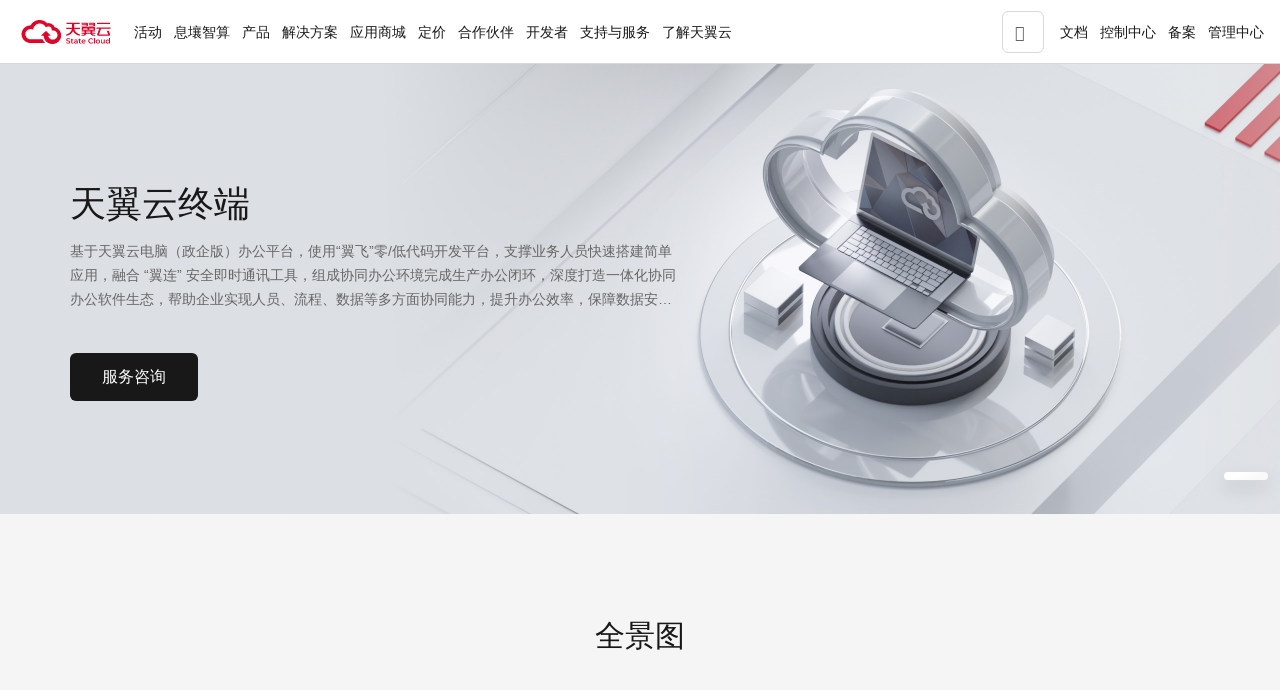

--- FILE ---
content_type: text/html;charset=utf-8
request_url: https://www.ctyun.cn/products/topic/laptop?track=source_kuaikeji-medium_cps-content_se1052112
body_size: 188725
content:
<!DOCTYPE html><html  lang="zh-CN" data-capo=""><head><meta charset="utf-8">
<meta name="viewport" content="width=device-width, initial-scale=1.0, minimum-scale=1.0, maximum-scale=1.0, user-scalable=no">
<title>云终端-云办公平台-云电脑-云手机-- 天翼云</title>
<script src="/ctcloud-design/analysis/CtcloudAnalysis.js" async></script>
<script src="/portal/ctcloud-track.min.js"></script>
<script src="/portal/base.min.js"></script>
<link rel="stylesheet" href="/ctyun/globalcss">
<link rel="stylesheet" href="/page/_assets/entry.6MykvDD4.css">
<link rel="stylesheet" href="/page/_assets/ctcloud-design.CS5psF2N.css">
<link rel="stylesheet" href="/page/_assets/element-plus.6Oqv2f5D.css">
<link rel="stylesheet" href="/page/_assets/index.Ba3zrJZw.css">
<link rel="modulepreload" as="script" crossorigin href="/page/_assets/DgTxeXTM.js">
<link rel="modulepreload" as="script" crossorigin href="/page/_assets/BmYM68xQ.js">
<link rel="modulepreload" as="script" crossorigin href="/page/_assets/g2p9AjPr.js">
<link rel="modulepreload" as="script" crossorigin href="/page/_assets/vNLX9Y2X.js">
<link rel="modulepreload" as="script" crossorigin href="/page/_assets/Clxgi3TS.js">
<link rel="modulepreload" as="script" crossorigin href="/page/_assets/DpnaBkZ3.js">
<link rel="modulepreload" as="script" crossorigin href="/page/_assets/CEOFeEIQ.js">
<link rel="modulepreload" as="script" crossorigin href="/page/_assets/CJPjzclP.js">
<link rel="prefetch" as="script" crossorigin href="/page/_assets/hrg7QKA7.js">
<link rel="prefetch" as="script" crossorigin href="/page/_assets/C5OEu1j6.js">
<link rel="prefetch" as="style" crossorigin href="/page/_assets/error-404.GczVzhSJ.css">
<link rel="prefetch" as="script" crossorigin href="/page/_assets/CL-3DS3n.js">
<link rel="prefetch" as="style" crossorigin href="/page/_assets/error-500.C0n2WjUa.css">
<link rel="prefetch" as="script" crossorigin href="/page/_assets/bUoFWnQg.js">
<link rel="prefetch" as="image" type="image/png" href="/page/_assets/ai-ticket.Nu65YJxz.png">
<link rel="prefetch" as="image" type="image/png" href="/page/_assets/ai-popover-bg.BDCtcY7w.png">
<meta name="og:image" property="og:image" content="https://ctyun-portal.gdoss.xstore.ctyun.cn/asset/library/1753341233731653633">
<link rel="icon" type="image/x-icon" href="/favicon.ico">
<script data-hid="776c2d">try{var genKey=function(cnt){var t='xxxxxxxx-xxxx-4xxx-yxxx-xxxxxxxxxxxx';return t.replace(/[xy]/g,function(c){var r=(Math.random()*16)|0;var v=c==='x'?r:(r&0x3)|0x8;return v.toString(16)}).slice(0,cnt)};if(!window.__ctPerformance){window.__ctPerformance={__BEFOREDOM__:Date.now(),traceid:genKey(32)}}}catch(e){console.log(e)}
                 if(window.CtcloudTrack){
                  var productName = location.pathname.split('/').filter(v => v)[0]
                    CtcloudTrack.init({
                      appId: '42445843a28741958fa0543a5b3e3012',
                      projectName:'ctyunPC',
                      productName: productName
                    })
                  }
                </script>
<script>
          if (!String.prototype.at) {
            // eslint-disable-next-line no-extend-native
            String.prototype.at = function (index = 0) {
              return index >= 0 ? this[index] : this[this.length - index];
            };
          }
          
          if (!Array.prototype.at) {
            // eslint-disable-next-line no-extend-native
            Array.prototype.at = function ( index = 0) {
              return index >= 0 ? this[index] : this[this.length - index];
            };
          }
          
          </script>
<script>
          // 如果不是首页，则注册 serviceworker （因为首页会自动注册的，这里不需要再注册）
          if ('serviceWorker' in navigator && location.pathname !== '/') {
            window.addEventListener('load', () => {
              navigator.serviceWorker
                .register('/sw.js')
                .then(reg => console.log('作用域:', reg.scope))
                .catch(err => console.error('注册失败:', err));
            });
          }
          </script>
<meta name="description" content="基于天翼云电脑（政企版）办公平台，使用“翼飞”零/低代码开发平台，支撑业务人员快速搭建简单应用，融合 “翼连” 安全即时通讯工具，组成协同办公环境完成生产办公闭环，深度打造一体化协同办公软件生态，帮助企业实现人员、流程、数据等多方面协同能力，提升办公效率，保障数据安全。">
<meta name="keywords" content="云终端,云办公平台,云电脑,云手机">
<meta name="og:title" property="og:title" content="云终端-云办公平台-云电脑-云手机-- 天翼云">
<meta name="og:description" property="og:description" content="基于天翼云电脑（政企版）办公平台，使用“翼飞”零/低代码开发平台，支撑业务人员快速搭建简单应用，融合 “翼连” 安全即时通讯工具，组成协同办公环境完成生产办公闭环，深度打造一体化协同办公软件生态，帮助企业实现人员、流程、数据等多方面协同能力，提升办公效率，保障数据安全。">
<script type="module" src="/page/_assets/DgTxeXTM.js" crossorigin></script>
<script id="unhead:payload" type="application/json">{"title":"中国电信-天翼云,云网融合,安全可信,专享定制"}</script></head><body><div id="__nuxt"><div id="app"><!--[--><div id="app"><div class=""><section class="cty-layout-openheader more-9-menu responsive cty-layout-header-wrapper" style="" data-report-name="顶部导航"><!----><div class="cty-layout-openheader-main"><div class="pc"><div style=""><!----><div style="position:relative;" class="openheader-wrapper"><div class="openheader-dropdown" style="max-height:calc(100vh - 64px);"><div class="close-btn"><i class="-ctyun-icon-CT-close-developer"></i></div><div class="background"><div class="left"></div><div class="right"></div></div><!--[--><!--[--><div class="dropdown-main" style="" data-report-name="活动" data-v-1ab43dd1><div class="left" data-v-1ab43dd1><div class="scroll" data-v-1ab43dd1><div class="left-scroll-content" data-v-1ab43dd1><h3 class="title" data-v-1ab43dd1><!--[-->活动<!--]--></h3><div class="desc" data-v-1ab43dd1>天翼云最新优惠活动，涵盖免费试用，产品折扣等，助您降本增效！</div><!--[--><!--]--></div></div></div><div class="right" data-v-1ab43dd1><div class="menu-n-ad" data-v-1ab43dd1><div class="__layout-ctcloud-scrollbar" data-v-1ab43dd1><div class="ctcloud-scrollbar"><div class="ctcloud-layout-scrollbar-wrap"><div class="scroll-view"><div class="scroll-content"><!--[--><div class="scroll-main" data-v-1ab43dd1><div class="menu" data-v-1ab43dd1><!--[--><div class="activity-block" data-report-name="热门活动" data-v-1ab43dd1><div class="activity-header" data-v-1ab43dd1>热门活动</div><ul class="activity-ul" data-v-1ab43dd1><!--[--><li style="" data-v-1ab43dd1><a href="https://www.ctyun.cn/act/YunShangJuHui" data-v-1ab43dd1><span class="activity-title" data-v-1ab43dd1>云上钜惠 <!--[--><!--]--></span><span class="activity-desc" data-v-1ab43dd1>爆款云主机全场特惠，2核4G只要1.8折起！</span></a></li><li style="" data-v-1ab43dd1><a href="https://www.ctyun.cn/act/ISVpartner" data-v-1ab43dd1><span class="activity-title" data-v-1ab43dd1>中小企业服务商合作专区 <!--[--><!--]--></span><span class="activity-desc" data-v-1ab43dd1>国家云助力中小企业腾飞，高额上云补贴重磅上线</span></a></li><li style="" data-v-1ab43dd1><a href="https://www.ctyun.cn/act/chuhaicuxiao" data-v-1ab43dd1><span class="activity-title" data-v-1ab43dd1>出海产品促销专区 <!--[--><!--[--><span class="tag" data-v-1ab43dd1>NEW</span><!--]--><!--]--></span><span class="activity-desc" data-v-1ab43dd1>爆款云主机低至2折，高性价比，不限新老速来抢购！</span></a></li><li style="" data-v-1ab43dd1><a href="https://www.ctyun.cn/products/topic/cps" data-v-1ab43dd1><span class="activity-title" data-v-1ab43dd1>天翼云奖励推广计划 <!--[--><!--]--></span><span class="activity-desc" data-v-1ab43dd1>加入成为云推官，推荐新用户注册下单得现金奖励</span></a></li><!--]--></ul><div class="activity-sep" data-v-1ab43dd1></div></div><div class="activity-block" data-report-name="免费活动" data-v-1ab43dd1><div class="activity-header" data-v-1ab43dd1>免费活动</div><ul class="activity-ul" data-v-1ab43dd1><!--[--><li style="" data-v-1ab43dd1><a href="https://www.ctyun.cn/act/trial/central" data-v-1ab43dd1><span class="activity-title" data-v-1ab43dd1>免费试用中心 <!--[--><!--[--><span class="tag" data-v-1ab43dd1>HOT</span><!--]--><!--]--></span><span class="activity-desc" data-v-1ab43dd1>多款云产品免费试用，快来开启云上之旅</span></a></li><li style="" data-v-1ab43dd1><a href="https://www.ctyun.cn/act/2025experience/officer" data-v-1ab43dd1><span class="activity-title" data-v-1ab43dd1>天翼云用户体验官 <!--[--><!--[--><span class="tag" data-v-1ab43dd1>NEW</span><!--]--><!--]--></span><span class="activity-desc" data-v-1ab43dd1>您的洞察，重塑科技边界</span></a></li><!--]--></ul><!----></div><!--]--></div></div><!--]--></div></div></div><div class="bar-wrapper vertical"><div class="bar-item"></div></div><div class="hide bar-wrapper horizontal" type="horizontal"><div class="bar-item" type="horizontal"></div></div></div></div></div></div></div><!--]--><!--[--><div class="dropdown-main" style="display:none;" data-report-name="息壤智算" data-v-f66f6064><div class="left" style="padding:20px 0px;" data-v-f66f6064><div class="__layout-ctcloud-scrollbar scroll" data-v-f66f6064><div class="ctcloud-scrollbar"><div class="ctcloud-layout-scrollbar-wrap"><div class="scroll-view"><div class="scroll-content"><!--[--><!--[--><h3 class="title" data-v-f66f6064><a href="https://ctxirang.ctyun.cn/home" target="_blank" data-v-f66f6064>息壤智算<i class="ctyun-icon -ctyun-icon-CT-right-developer" data-v-f66f6064></i></a></h3><div class="desc" data-v-f66f6064>领先开放的智算服务平台，提供算力、平台、数据、模型、应用“五位一体”智算服务体系，构建全流程的AI基础设施能力</div><!--[--><a href="https://www.ctyun.cn/act/xirang/deepseek" target="_blank" class="not-menu-more-link" data-report-name="智算云（DeepSeek专区）" data-v-f66f6064><span data-v-f66f6064>智算云（DeepSeek专区）</span><i class="ctyun-icon -ctyun-icon-CT-right-developer" data-v-f66f6064></i></a><!--]--><!--]--><!--]--></div></div></div><div class="bar-wrapper vertical"><div class="bar-item"></div></div><div class="hide bar-wrapper horizontal" type="horizontal"><div class="bar-item" type="horizontal"></div></div></div></div></div><div class="right" data-v-f66f6064><!----><!--[--><div class="menu-n-ad" style="" data-v-f66f6064><div class="__layout-ctcloud-scrollbar" data-v-f66f6064><div class="ctcloud-scrollbar"><div class="ctcloud-layout-scrollbar-wrap"><div class="scroll-view"><div class="scroll-content"><!--[--><div class="scroll-main" data-v-f66f6064><div class="normal" data-v-f66f6064><!----><div class="menu" style="width:100%;" data-v-f66f6064><div class="-menu-content" data-v-f66f6064 data-v-0a60c0a0><!--[--><div class="-menu-content-row" style="margin-bottom: 24px;" data-v-0a60c0a0><!--[--><div class="-menu-content-list" data-report-name="AI Store" style="" data-v-0a60c0a0><!----><div class="title" data-v-0a60c0a0><a href="https://www.ctyun.cn/products/AIStore" target="_blank" data-v-0a60c0a0><span data-v-0a60c0a0>AI Store</span><i class="ctyun-icon -ctyun-icon-CT-right-developer" data-v-0a60c0a0></i></a></div><ul data-v-0a60c0a0><!--[--><li data-report-name="算力市场" data-v-0a60c0a0><a style="" href="https://cps.esx.ctyun.cn/subComputing/computing/index?t=1" target="_blank" class="item-name" data-v-0a60c0a0>算力市场 <!----></a></li><li data-report-name="模型市场" data-v-0a60c0a0><a style="" href="https://ctxirang.ctyun.cn/maasMarket/market" target="_blank" class="item-name" data-v-0a60c0a0>模型市场 <!----></a></li><li data-report-name="应用市场" data-v-0a60c0a0><a style="" href="https://app.esx.ctyun.cn/subApplication/" target="_blank" class="item-name" data-v-0a60c0a0>应用市场 <!----></a></li><li data-report-name="MCP市场" data-v-0a60c0a0><a style="" href="https://app.esx.ctyun.cn/subApplication/mcp" target="_blank" class="item-name" data-v-0a60c0a0>MCP市场 <!----></a></li><!--]--></ul></div><div class="-menu-content-list" data-report-name="算力互联调度平台" style="" data-v-0a60c0a0><!----><div class="title" data-v-0a60c0a0><a href="https://www.ctyun.cn/products/cps" target="_blank" data-v-0a60c0a0><span data-v-0a60c0a0>算力互联调度平台</span><i class="ctyun-icon -ctyun-icon-CT-right-developer" data-v-0a60c0a0></i></a></div><ul data-v-0a60c0a0><!--[--><li data-report-name="裸金属" data-v-0a60c0a0><a style="" href="https://cps.esx.ctyun.cn/console/subGpc/cloudRes2/bminstance" target="_blank" class="item-name" data-v-0a60c0a0>裸金属 <!----></a></li><li data-report-name="定制裸金属" data-v-0a60c0a0><a style="" href="https://cps.esx.ctyun.cn/console/subCustomBuy/gpu/list" target="_blank" class="item-name" data-v-0a60c0a0>定制裸金属 <!----></a></li><!--]--></ul></div><div class="-menu-content-list" data-report-name="训推服务" style="" data-v-0a60c0a0><!----><div class="title" data-v-0a60c0a0><a href="https://www.ctyun.cn/products/train" target="_blank" data-v-0a60c0a0><span data-v-0a60c0a0>训推服务</span><i class="ctyun-icon -ctyun-icon-CT-right-developer" data-v-0a60c0a0></i></a></div><ul data-v-0a60c0a0><!--[--><li data-report-name="模型开发" data-v-0a60c0a0><a style="" href="https://ctxirang.ctyun.cn/aipaas/model-dev/?regionId=200000001852" target="_blank" class="item-name" data-v-0a60c0a0>模型开发 <!----></a></li><li data-report-name="训练任务" data-v-0a60c0a0><a style="" href="https://ctxirang.ctyun.cn/aipaas/taskModel/?regionId=200000001852" target="_blank" class="item-name" data-v-0a60c0a0>训练任务 <!----></a></li><li data-report-name="服务部署" data-v-0a60c0a0><a style="" href="https://ctxirang.ctyun.cn/aipaas/inlineService/?regionId=200000001852" target="_blank" class="item-name" data-v-0a60c0a0>服务部署 <!----></a></li><!--]--></ul></div><div class="-menu-content-list" data-report-name="模型推理服务" style="" data-v-0a60c0a0><!----><div class="title" data-v-0a60c0a0><a href="https://www.ctyun.cn/products/maas" target="_blank" data-v-0a60c0a0><span data-v-0a60c0a0>模型推理服务</span><i class="ctyun-icon -ctyun-icon-CT-right-developer" data-v-0a60c0a0></i></a></div><ul data-v-0a60c0a0><!--[--><li data-report-name="模型广场" data-v-0a60c0a0><a style="" href="https://ctxirang.ctyun.cn/maas/modelSquare" target="_blank" class="item-name" data-v-0a60c0a0>模型广场 <!----></a></li><li data-report-name="体验中心" data-v-0a60c0a0><a style="" href="https://ctxirang.ctyun.cn/maas/experienceCenter" target="_blank" class="item-name" data-v-0a60c0a0>体验中心 <!----></a></li><li data-report-name="服务接入" data-v-0a60c0a0><a style="" href="https://ctxirang.ctyun.cn/maas/service/serviceGroup" target="_blank" class="item-name" data-v-0a60c0a0>服务接入 <!----></a></li><!--]--></ul></div><!--]--></div><div class="-menu-content-row" style="margin-bottom: 24px;" data-v-0a60c0a0><!--[--><div class="-menu-content-list" data-report-name="应用托管" style="" data-v-0a60c0a0><!----><div class="title" data-v-0a60c0a0><a href="https://www.ctyun.cn/products/application" target="_blank" data-v-0a60c0a0><span data-v-0a60c0a0>应用托管</span><i class="ctyun-icon -ctyun-icon-CT-right-developer" data-v-0a60c0a0></i></a></div><ul data-v-0a60c0a0><!--[--><li data-report-name="应用实例" data-v-0a60c0a0><a style="" href="https://app.esx.ctyun.cn/console/subApplication/application/app/appDeployment/list" target="_blank" class="item-name" data-v-0a60c0a0>应用实例 <!----></a></li><!--]--></ul></div><div class="-menu-content-list" data-report-name="科研助手" style="" data-v-0a60c0a0><!----><div class="title" data-v-0a60c0a0><a href="https://www.ctyun.cn/products/batchcompute" target="_blank" data-v-0a60c0a0><span data-v-0a60c0a0>科研助手</span><i class="ctyun-icon -ctyun-icon-CT-right-developer" data-v-0a60c0a0></i></a></div><ul data-v-0a60c0a0><!--[--><li data-report-name="科研智能体" data-v-0a60c0a0><a style="" href="https://esx.ctyun.cn/bc/ai-agent" target="_blank" class="item-name" data-v-0a60c0a0>科研智能体 <!----></a></li><li data-report-name="科研服务" data-v-0a60c0a0><a style="" href="https://esx.ctyun.cn/bc/inference/service" target="_blank" class="item-name" data-v-0a60c0a0>科研服务 <!----></a></li><li data-report-name="开发机" data-v-0a60c0a0><a style="" href="https://esx.ctyun.cn/bc/research/develop-env" target="_blank" class="item-name" data-v-0a60c0a0>开发机 <!----></a></li><li data-report-name="并行计算" data-v-0a60c0a0><a style="" href="https://esx.ctyun.cn/bc/research/parallel/task" target="_blank" class="item-name" data-v-0a60c0a0>并行计算 <!----></a></li><!--]--></ul></div><div class="-menu-content-list" data-report-name="大模型" style="" data-v-0a60c0a0><!----><div class="title" data-v-0a60c0a0><a href="https://ctxirang.ctyun.cn/maasMarket/market" target="_blank" data-v-0a60c0a0><span data-v-0a60c0a0>大模型</span><i class="ctyun-icon -ctyun-icon-CT-right-developer" data-v-0a60c0a0></i></a></div><ul data-v-0a60c0a0><!--[--><li data-report-name="DeepSeek-V3.1" data-v-0a60c0a0><a style="" href="https://ctxirang.ctyun.cn/maas/modelSquare/37d1d0f4183b4800a44a69abf9102dfa" target="_blank" class="item-name" data-v-0a60c0a0>DeepSeek-V3.1 <!----></a></li><li data-report-name="DeepSeek-R1-0528" data-v-0a60c0a0><a style="" href="https://ctxirang.ctyun.cn/maas/modelSquare/ff3f5c450f3b459cbe5d04a5ea9b2511" target="_blank" class="item-name" data-v-0a60c0a0>DeepSeek-R1-0528 <!----></a></li><li data-report-name="DeepSeek-V3-0324" data-v-0a60c0a0><a style="" href="https://ctxirang.ctyun.cn/maas/modelSquare/11bd888a35434486bf209066c7dad0ee" target="_blank" class="item-name" data-v-0a60c0a0>DeepSeek-V3-0324 <!----></a></li><li data-report-name="Qwen3-235B-A22B" data-v-0a60c0a0><a style="" href="https://ctxirang.ctyun.cn/maas/modelSquare/35af69e0d4af492ca366cf2df03c3172" target="_blank" class="item-name" data-v-0a60c0a0>Qwen3-235B-A22B <!----></a></li><li data-report-name="Qwen3-32B" data-v-0a60c0a0><a style="" href="https://ctxirang.ctyun.cn/maas/modelSquare/3836b8d2ec5d46fc94cc7891064940aa" target="_blank" class="item-name" data-v-0a60c0a0>Qwen3-32B <!----></a></li><!--]--></ul></div><div class="-menu-content-list" data-report-name="智算一体机" style="" data-v-0a60c0a0><!----><div class="title" data-v-0a60c0a0><!--[-->智算一体机<!--]--></div><ul data-v-0a60c0a0><!--[--><li data-report-name="智算一体机" data-v-0a60c0a0><a style="" href="https://www.ctyun.cn/products/lcs" target="_blank" class="item-name" data-v-0a60c0a0>智算一体机 <!----></a></li><!--]--></ul></div><!--]--></div><div class="-menu-content-row" style="margin-bottom: 24px;" data-v-0a60c0a0><!--[--><div class="-menu-content-list" data-report-name="模型适配专家服务" style="" data-v-0a60c0a0><!----><div class="title" data-v-0a60c0a0><!--[-->模型适配专家服务<!--]--></div><ul data-v-0a60c0a0><!--[--><li data-report-name="模型适配专家服务" data-v-0a60c0a0><a style="" href="https://www.ctyun.cn/more/pro-services/model-expert-services" target="_blank" class="item-name" data-v-0a60c0a0>模型适配专家服务 <!----></a></li><!--]--></ul></div><div class="-menu-content-list" data-report-name="算力服务商" style="" data-v-0a60c0a0><!----><div class="title" data-v-0a60c0a0><!--[-->算力服务商<!--]--></div><ul data-v-0a60c0a0><!--[--><li data-report-name="入驻算力服务商" data-v-0a60c0a0><a style="" href="https://cps.esx.ctyun.cn/cps/provider/settled/companyInformation" target="_blank" class="item-name" data-v-0a60c0a0>入驻算力服务商 <!----></a></li><!--]--></ul></div><!--]--></div><!--]--></div></div></div></div><!--]--></div></div></div><div class="bar-wrapper vertical"><div class="bar-item"></div></div><div class="hide bar-wrapper horizontal" type="horizontal"><div class="bar-item" type="horizontal"></div></div></div></div></div><!--]--></div></div><!--]--><!--[--><!--[--><!----><!--]--><!--]--><!--[--><!--[--><!----><!--]--><!--]--><!--[--><div class="dropdown-main" style="display:none;" data-report-name="应用商城" data-v-f66f6064><div class="left" style="padding:20px 0px;" data-v-f66f6064><div class="__layout-ctcloud-scrollbar scroll" data-v-f66f6064><div class="ctcloud-scrollbar"><div class="ctcloud-layout-scrollbar-wrap"><div class="scroll-view"><div class="scroll-content"><!--[--><!--[--><h3 class="title" data-v-f66f6064><!--[-->应用商城<!--]--></h3><div class="desc" data-v-f66f6064>天翼云精选行业优秀合作伙伴及千余款商品，提供一站式云上应用服务</div><!--[--><a href="https://market.ctyun.cn/market/home/mall" target="_blank" class="not-menu-more-link" data-report-name="进入甄选商城" data-v-f66f6064><span data-v-f66f6064>进入甄选商城</span><i class="ctyun-icon -ctyun-icon-CT-right-developer" data-v-f66f6064></i></a><a href="https://market.ctyun.cn/market/" target="_blank" class="not-menu-more-link" data-report-name="进入云市场" data-v-f66f6064><span data-v-f66f6064>进入云市场</span><i class="ctyun-icon -ctyun-icon-CT-right-developer" data-v-f66f6064></i></a><a href="https://www.ctyun.cn/products/AIStore" target="_blank" class="not-menu-more-link" data-report-name="进入AI Store" data-v-f66f6064><span data-v-f66f6064>进入AI Store</span><i class="ctyun-icon -ctyun-icon-CT-right-developer" data-v-f66f6064></i></a><a href="https://market.ctyun.cn/market/solutions" target="_blank" class="not-menu-more-link" data-report-name="创新解决方案" data-v-f66f6064><span data-v-f66f6064>创新解决方案</span><i class="ctyun-icon -ctyun-icon-CT-right-developer" data-v-f66f6064></i></a><a href="https://www.ctyun.cn/partners/topic/shanghaimarket" target="_blank" class="not-menu-more-link" data-report-name="智云上海应用生态专区" data-v-f66f6064><span data-v-f66f6064>智云上海应用生态专区</span><i class="ctyun-icon -ctyun-icon-CT-right-developer" data-v-f66f6064></i></a><!--]--><!--]--><!--]--></div></div></div><div class="bar-wrapper vertical"><div class="bar-item"></div></div><div class="hide bar-wrapper horizontal" type="horizontal"><div class="bar-item" type="horizontal"></div></div></div></div></div><div class="right" data-v-f66f6064><!----><!--[--><div class="menu-n-ad" style="" data-v-f66f6064><div class="__layout-ctcloud-scrollbar" data-v-f66f6064><div class="ctcloud-scrollbar"><div class="ctcloud-layout-scrollbar-wrap"><div class="scroll-view"><div class="scroll-content"><!--[--><div class="scroll-main" data-v-f66f6064><div class="normal" data-v-f66f6064><!----><div class="menu" style="width:100%;" data-v-f66f6064><div class="-menu-content" data-v-f66f6064 data-v-0a60c0a0><!--[--><div class="-menu-content-row" style="margin-bottom: 24px;" data-v-0a60c0a0><!--[--><div class="-menu-content-list" data-report-name="AI应用" style="" data-v-0a60c0a0><!----><div class="title" data-v-0a60c0a0><!--[-->AI应用<!--]--></div><ul data-v-0a60c0a0><!--[--><li data-report-name="泛微合同管理解决方案" data-v-0a60c0a0><a style="" href="https://market.ctyun.cn/market/mallproduct/16806549" target="_blank" class="item-name" data-v-0a60c0a0>泛微合同管理解决方案 <!----></a></li><li data-report-name="泛微数智大脑Xiaoe.AI解决方案" data-v-0a60c0a0><a style="" href="https://market.ctyun.cn/market/mallproduct/16841277" target="_blank" class="item-name" data-v-0a60c0a0>泛微数智大脑Xiaoe.AI解决方案 <!----></a></li><li data-report-name="MaxKB知识库解决方案" data-v-0a60c0a0><a style="" href="https://market.ctyun.cn/market/mallproduct/16701031" target="_blank" class="item-name" data-v-0a60c0a0>MaxKB知识库解决方案 <!----></a></li><li data-report-name="天翼AI文创" data-v-0a60c0a0><a style="" href="https://market.ctyun.cn/market/mallproduct/17200075" target="_blank" class="item-name" data-v-0a60c0a0>天翼AI文创 <!----></a></li><!--]--></ul></div><div class="-menu-content-list" data-report-name="AI服务" style="" data-v-0a60c0a0><!----><div class="title" data-v-0a60c0a0><!--[-->AI服务<!--]--></div><ul data-v-0a60c0a0><!--[--><li data-report-name="昆仑AI训推服务解决方案" data-v-0a60c0a0><a style="" href="https://market.ctyun.cn/market/mallproduct/16967516" target="_blank" class="item-name" data-v-0a60c0a0>昆仑AI训推服务解决方案 <!----></a></li><li data-report-name="国信模型服务解决方案" data-v-0a60c0a0><a style="" href="https://market.ctyun.cn/market/mallproduct/17025337" target="_blank" class="item-name" data-v-0a60c0a0>国信模型服务解决方案 <!----></a></li><!--]--></ul></div><div class="-menu-content-list" data-report-name="企业应用" style="" data-v-0a60c0a0><!----><div class="title" data-v-0a60c0a0><!--[-->企业应用<!--]--></div><ul data-v-0a60c0a0><!--[--><li data-report-name="翼电子签约解决方案" data-v-0a60c0a0><a style="" href="https://market.ctyun.cn/market/mallproduct/14046227" target="_blank" class="item-name" data-v-0a60c0a0>翼电子签约解决方案 <!----></a></li><li data-report-name="翼协同解决方案" data-v-0a60c0a0><a style="" href="https://market.ctyun.cn/market/mallproduct/15504418" target="_blank" class="item-name" data-v-0a60c0a0>翼协同解决方案 <!----></a></li><li data-report-name="翼电签-契约锁解决方案" data-v-0a60c0a0><a style="" href="https://market.ctyun.cn/market/mallproduct/13964270" target="_blank" class="item-name" data-v-0a60c0a0>翼电签-契约锁解决方案 <!----></a></li><li data-report-name="翼视频云归档解决方案" data-v-0a60c0a0><a style="" href="https://market.ctyun.cn/market/mallproduct/14123244" target="_blank" class="item-name" data-v-0a60c0a0>翼视频云归档解决方案 <!----></a></li><!--]--></ul></div><div class="-menu-content-list" data-report-name="教育应用" style="" data-v-0a60c0a0><!----><div class="title" data-v-0a60c0a0><!--[-->教育应用<!--]--></div><ul data-v-0a60c0a0><!--[--><li data-report-name="翼电子教室" data-v-0a60c0a0><a style="" href="https://market.ctyun.cn/market/mallproduct/13963887" target="_blank" class="item-name" data-v-0a60c0a0>翼电子教室 <!----></a></li><li data-report-name="潜在AI教育解决方案" data-v-0a60c0a0><a style="" href="https://market.ctyun.cn/market/mallproduct/16774712" target="_blank" class="item-name" data-v-0a60c0a0>潜在AI教育解决方案 <!----></a></li><!--]--></ul></div><!--]--></div><div class="-menu-content-row" style="margin-bottom: 24px;" data-v-0a60c0a0><!--[--><div class="-menu-content-list" data-report-name="建站工具" style="" data-v-0a60c0a0><!----><div class="title" data-v-0a60c0a0><!--[-->建站工具<!--]--></div><ul data-v-0a60c0a0><!--[--><li data-report-name="SSL证书" data-v-0a60c0a0><a style="" href="https://market.ctyun.cn/market/mallproduct/10192117" target="_blank" class="item-name" data-v-0a60c0a0>SSL证书 <!----></a></li><li data-report-name="翼定制建站解决方案" data-v-0a60c0a0><a style="" href="https://market.ctyun.cn/market/mallproduct/14682004" target="_blank" class="item-name" data-v-0a60c0a0>翼定制建站解决方案 <!----></a></li><li data-report-name="翼多端小程序解决方案" data-v-0a60c0a0><a style="" href="https://market.ctyun.cn/market/mallproduct/13970554" target="_blank" class="item-name" data-v-0a60c0a0>翼多端小程序解决方案 <!----></a></li><!--]--></ul></div><div class="-menu-content-list" data-report-name="办公协同" style="" data-v-0a60c0a0><!----><div class="title" data-v-0a60c0a0><!--[-->办公协同<!--]--></div><ul data-v-0a60c0a0><!--[--><li data-report-name="天翼云企业云盘" data-v-0a60c0a0><a style="" href="https://market.ctyun.cn/market/mallproduct/10142387" target="_blank" class="item-name" data-v-0a60c0a0>天翼云企业云盘 <!----></a></li><li data-report-name="安全邮箱" data-v-0a60c0a0><a style="" href="https://market.ctyun.cn/market/mallproduct/12806191" target="_blank" class="item-name" data-v-0a60c0a0>安全邮箱 <!----></a></li><!--]--></ul></div><div class="-menu-content-list" data-report-name="灾备迁移" style="" data-v-0a60c0a0><!----><div class="title" data-v-0a60c0a0><!--[-->灾备迁移<!--]--></div><ul data-v-0a60c0a0><!--[--><li data-report-name="云管家2.0" data-v-0a60c0a0><a style="" href="https://market.ctyun.cn/market/mallproduct/11033101" target="_blank" class="item-name" data-v-0a60c0a0>云管家2.0 <!----></a></li><!--]--></ul></div><div class="-menu-content-list" data-report-name="资源管理" style="" data-v-0a60c0a0><!----><div class="title" data-v-0a60c0a0><!--[-->资源管理<!--]--></div><ul data-v-0a60c0a0><!--[--><li data-report-name="全栈混合云敏捷版(软件)" data-v-0a60c0a0><a style="" href="https://market.ctyun.cn/market/mallproduct/11526043" target="_blank" class="item-name" data-v-0a60c0a0>全栈混合云敏捷版(软件) <!----></a></li><li data-report-name="全栈混合云敏捷版(一体机)" data-v-0a60c0a0><a style="" href="https://market.ctyun.cn/market/mallproduct/11522478" target="_blank" class="item-name" data-v-0a60c0a0>全栈混合云敏捷版(一体机) <!----></a></li><!--]--></ul></div><!--]--></div><!--]--></div></div></div></div><!--]--></div></div></div><div class="bar-wrapper vertical"><div class="bar-item"></div></div><div class="hide bar-wrapper horizontal" type="horizontal"><div class="bar-item" type="horizontal"></div></div></div></div></div><!--]--></div></div><!--]--><!--[--><div class="dropdown-main" style="display:none;" data-report-name="定价" data-v-f66f6064><div class="left" style="padding:20px 0px;" data-v-f66f6064><div class="__layout-ctcloud-scrollbar scroll" data-v-f66f6064><div class="ctcloud-scrollbar"><div class="ctcloud-layout-scrollbar-wrap"><div class="scroll-view"><div class="scroll-content"><!--[--><!--[--><h3 class="title" data-v-f66f6064><!--[-->定价<!--]--></h3><div class="desc" data-v-f66f6064>协助您快速了解云产品计费模式、价格详情，轻松预估上云成本</div><!--[--><!--]--><!--]--><!--]--></div></div></div><div class="bar-wrapper vertical"><div class="bar-item"></div></div><div class="hide bar-wrapper horizontal" type="horizontal"><div class="bar-item" type="horizontal"></div></div></div></div></div><div class="right" data-v-f66f6064><!----><!--[--><div class="menu-n-ad" style="" data-v-f66f6064><div class="__layout-ctcloud-scrollbar" data-v-f66f6064><div class="ctcloud-scrollbar"><div class="ctcloud-layout-scrollbar-wrap"><div class="scroll-view"><div class="scroll-content"><!--[--><div class="scroll-main" data-v-f66f6064><div class="normal" data-v-f66f6064><!----><div class="menu" style="width:100%;" data-v-f66f6064><div class="-menu-content" data-v-f66f6064 data-v-0a60c0a0><!--[--><div class="-menu-content-row" style="margin-bottom: 24px;" data-v-0a60c0a0><!--[--><div class="-menu-content-list" data-report-name="价格计算器" style="" data-v-0a60c0a0><!----><div class="title" data-v-0a60c0a0><a href="https://www.ctyun.cn/pricing/ecs" target="_blank" data-v-0a60c0a0><span data-v-0a60c0a0>价格计算器</span><i class="ctyun-icon -ctyun-icon-CT-right-developer" data-v-0a60c0a0></i></a></div><ul data-v-0a60c0a0><!--[--><li data-report-name="动态测算产品价格" data-v-0a60c0a0><a style="" href="https://www.ctyun.cn/pricing/ecs" target="_blank" class="item-name" data-v-0a60c0a0>动态测算产品价格 <!----></a></li><!--]--></ul></div><div class="-menu-content-list" data-report-name="定价策略" style="" data-v-0a60c0a0><!----><div class="title" data-v-0a60c0a0><a href="https://www.ctyun.cn/price/" target="_blank" data-v-0a60c0a0><span data-v-0a60c0a0>定价策略</span><i class="ctyun-icon -ctyun-icon-CT-right-developer" data-v-0a60c0a0></i></a></div><ul data-v-0a60c0a0><!--[--><li data-report-name="快速了解计费模式" data-v-0a60c0a0><a style="" href="https://www.ctyun.cn/price/" target="_blank" class="item-name" data-v-0a60c0a0>快速了解计费模式 <!----></a></li><!--]--></ul></div><!--]--></div><!--]--></div></div></div></div><!--]--></div></div></div><div class="bar-wrapper vertical"><div class="bar-item"></div></div><div class="hide bar-wrapper horizontal" type="horizontal"><div class="bar-item" type="horizontal"></div></div></div></div></div><!--]--></div></div><!--]--><!--[--><div class="dropdown-main" style="display:none;" data-report-name="合作伙伴" data-v-f66f6064><div class="left" style="padding:20px 0px;" data-v-f66f6064><div class="__layout-ctcloud-scrollbar scroll" data-v-f66f6064><div class="ctcloud-scrollbar"><div class="ctcloud-layout-scrollbar-wrap"><div class="scroll-view"><div class="scroll-content"><!--[--><!--[--><h3 class="title" data-v-f66f6064><!--[-->合作伙伴<!--]--></h3><div class="desc" data-v-f66f6064>天翼云携手合作伙伴，共创云上生态，合作共赢</div><!--[--><!--]--><!--]--><!--]--></div></div></div><div class="bar-wrapper vertical"><div class="bar-item"></div></div><div class="hide bar-wrapper horizontal" type="horizontal"><div class="bar-item" type="horizontal"></div></div></div></div></div><div class="right" data-v-f66f6064><!----><!--[--><div class="menu-n-ad" style="" data-v-f66f6064><div class="__layout-ctcloud-scrollbar" data-v-f66f6064><div class="ctcloud-scrollbar"><div class="ctcloud-layout-scrollbar-wrap"><div class="scroll-view"><div class="scroll-content"><!--[--><div class="scroll-main" data-v-f66f6064><div class="normal" data-v-f66f6064><!----><div class="menu" style="width:100%;" data-v-f66f6064><div class="-menu-content" data-v-f66f6064 data-v-0a60c0a0><!--[--><div class="-menu-content-row" style="margin-bottom: 24px;" data-v-0a60c0a0><!--[--><div class="-menu-content-list" data-report-name="天翼云生态合作中心" style="" data-v-0a60c0a0><!----><div class="title" data-v-0a60c0a0><!--[-->天翼云生态合作中心<!--]--></div><ul data-v-0a60c0a0><!--[--><li data-report-name="天翼云生态合作中心" data-v-0a60c0a0><a style="" href="https://www.ctyun.cn/partners/" target="_blank" class="item-name" data-v-0a60c0a0>天翼云生态合作中心 <!----></a></li><!--]--></ul></div><div class="-menu-content-list" data-report-name="天翼云渠道合作伙伴" style="" data-v-0a60c0a0><!----><div class="title" data-v-0a60c0a0><!--[-->天翼云渠道合作伙伴<!--]--></div><ul data-v-0a60c0a0><!--[--><li data-report-name="天翼云代理渠道合作伙伴" data-v-0a60c0a0><a style="" href="https://www.ctyun.cn/partners/channel/" target="_blank" class="item-name" data-v-0a60c0a0>天翼云代理渠道合作伙伴 <!----></a></li><!--]--></ul></div><div class="-menu-content-list" data-report-name="天翼云服务合作伙伴" style="" data-v-0a60c0a0><!----><div class="title" data-v-0a60c0a0><!--[-->天翼云服务合作伙伴<!--]--></div><ul data-v-0a60c0a0><!--[--><li data-report-name="天翼云集成商交付能力认证" data-v-0a60c0a0><a style="" href="https://www.ctyun.cn/partners/topic/certification" target="_blank" class="item-name" data-v-0a60c0a0>天翼云集成商交付能力认证 <!----></a></li><!--]--></ul></div><div class="-menu-content-list" data-report-name="天翼云应用合作伙伴" style="" data-v-0a60c0a0><!----><div class="title" data-v-0a60c0a0><!--[-->天翼云应用合作伙伴<!--]--></div><ul data-v-0a60c0a0><!--[--><li data-report-name="天翼云云市场合作伙伴" data-v-0a60c0a0><a style="" href="https://www.ctyun.cn/cloud/cloud_parten" target="_blank" class="item-name" data-v-0a60c0a0>天翼云云市场合作伙伴 <!----></a></li><li data-report-name="天翼云甄选商城合作伙伴" data-v-0a60c0a0><a style="" href="http://market.ctyun.cn/supplier/" target="_blank" class="item-name" data-v-0a60c0a0>天翼云甄选商城合作伙伴 <!----></a></li><!--]--></ul></div><!--]--></div><div class="-menu-content-row" style="margin-bottom: 24px;" data-v-0a60c0a0><!--[--><div class="-menu-content-list" data-report-name="天翼云技术合作伙伴" style="" data-v-0a60c0a0><!----><div class="title" data-v-0a60c0a0><!--[-->天翼云技术合作伙伴<!--]--></div><ul data-v-0a60c0a0><!--[--><li data-report-name="天翼云OpenAPI中心" data-v-0a60c0a0><a style="" href="https://eop.ctyun.cn/ebp/ctyun" target="_blank" class="item-name" data-v-0a60c0a0>天翼云OpenAPI中心 <!----></a></li><!--]--></ul></div><div class="-menu-content-list" data-report-name="天翼云培训认证" style="" data-v-0a60c0a0><!----><div class="title" data-v-0a60c0a0><!--[-->天翼云培训认证<!--]--></div><ul data-v-0a60c0a0><!--[--><li data-report-name="天翼云学堂" data-v-0a60c0a0><a style="" href="https://edu.ctyun.cn/" target="_blank" class="item-name" data-v-0a60c0a0>天翼云学堂 <!----></a></li><li data-report-name="天翼云市场商学院" data-v-0a60c0a0><a style="" href="https://market.ctyun.cn/market/zone/list" target="_blank" class="item-name" data-v-0a60c0a0>天翼云市场商学院 <!----></a></li><!--]--></ul></div><div class="-menu-content-list" data-report-name="天翼云合作计划" style="" data-v-0a60c0a0><!----><div class="title" data-v-0a60c0a0><!--[-->天翼云合作计划<!--]--></div><ul data-v-0a60c0a0><!--[--><li data-report-name="云汇计划" data-v-0a60c0a0><a style="" href="https://www.ctyun.cn/cooperation2/market" target="_blank" class="item-name" data-v-0a60c0a0>云汇计划 <!----></a></li><!--]--></ul></div><div class="-menu-content-list" data-report-name="天翼信创云专区" style="" data-v-0a60c0a0><!----><div class="title" data-v-0a60c0a0><!--[-->天翼信创云专区<!--]--></div><ul data-v-0a60c0a0><!--[--><li data-report-name="信创云专区" data-v-0a60c0a0><a style="" href="https://www.ctyun.cn/partners/dongsheng" target="_blank" class="item-name" data-v-0a60c0a0>信创云专区 <!----></a></li><li data-report-name="适配互认证" data-v-0a60c0a0><a style="" href="https://www.ctyun.cn/partners/dongsheng/adapt" target="_blank" class="item-name" data-v-0a60c0a0>适配互认证 <!----></a></li><!--]--></ul></div><!--]--></div><!--]--></div></div></div></div><!--]--></div></div></div><div class="bar-wrapper vertical"><div class="bar-item"></div></div><div class="hide bar-wrapper horizontal" type="horizontal"><div class="bar-item" type="horizontal"></div></div></div></div></div><!--]--></div></div><!--]--><!--[--><div class="dropdown-main" style="display:none;" data-report-name="开发者" data-v-f66f6064><div class="left" style="padding:20px 0px;" data-v-f66f6064><div class="__layout-ctcloud-scrollbar scroll" data-v-f66f6064><div class="ctcloud-scrollbar"><div class="ctcloud-layout-scrollbar-wrap"><div class="scroll-view"><div class="scroll-content"><!--[--><!--[--><h3 class="title" data-v-f66f6064><!--[-->开发者<!--]--></h3><div class="desc" data-v-f66f6064>开发者相关功能入口汇聚</div><!--[--><!--]--><!--]--><!--]--></div></div></div><div class="bar-wrapper vertical"><div class="bar-item"></div></div><div class="hide bar-wrapper horizontal" type="horizontal"><div class="bar-item" type="horizontal"></div></div></div></div></div><div class="right" data-v-f66f6064><!----><!--[--><div class="menu-n-ad" style="" data-v-f66f6064><div class="__layout-ctcloud-scrollbar" data-v-f66f6064><div class="ctcloud-scrollbar"><div class="ctcloud-layout-scrollbar-wrap"><div class="scroll-view"><div class="scroll-content"><!--[--><div class="scroll-main" data-v-f66f6064><div class="normal" data-v-f66f6064><!----><div class="menu" style="width:100%;" data-v-f66f6064><div class="-menu-content" data-v-f66f6064 data-v-0a60c0a0><!--[--><div class="-menu-content-row" style="margin-bottom: 24px;" data-v-0a60c0a0><!--[--><div class="-menu-content-list" data-report-name="技术社区" style="" data-v-0a60c0a0><!----><div class="title" data-v-0a60c0a0><a href="https://www.ctyun.cn/developer/" target="_blank" data-v-0a60c0a0><span data-v-0a60c0a0>技术社区</span><i class="ctyun-icon -ctyun-icon-CT-right-developer" data-v-0a60c0a0></i></a></div><ul data-v-0a60c0a0><!--[--><li data-report-name="专栏文章" data-v-0a60c0a0><a style="" href="https://www.ctyun.cn/developer/columns" target="_blank" class="item-name" data-v-0a60c0a0>专栏文章 <!----></a></li><li data-report-name="互动问答" data-v-0a60c0a0><a style="" href="https://www.ctyun.cn/developer/asks" target="_blank" class="item-name" data-v-0a60c0a0>互动问答 <!----></a></li><li data-report-name="技术视频" data-v-0a60c0a0><a style="" href="https://www.ctyun.cn/developer/videos" target="_blank" class="item-name" data-v-0a60c0a0>技术视频 <!----></a></li><!--]--></ul></div><div class="-menu-content-list" data-report-name="资源与工具" style="" data-v-0a60c0a0><!----><div class="title" data-v-0a60c0a0><!--[-->资源与工具<!--]--></div><ul data-v-0a60c0a0><!--[--><li data-report-name="OpenAPI中心" data-v-0a60c0a0><a style="" href="https://eop.ctyun.cn/ebp/ctyun" target="_blank" class="item-name" data-v-0a60c0a0>OpenAPI中心 <!----></a></li><!--]--></ul></div><div class="-menu-content-list" data-report-name="培训与认证" style="" data-v-0a60c0a0><!----><div class="title" data-v-0a60c0a0><!--[-->培训与认证<!--]--></div><ul data-v-0a60c0a0><!--[--><li data-report-name="天翼云学堂" data-v-0a60c0a0><a style="" href="https://edu.ctyun.cn/" target="_blank" class="item-name" data-v-0a60c0a0>天翼云学堂 <!----></a></li><li data-report-name="天翼云认证" data-v-0a60c0a0><a style="" href="https://edu.ctyun.cn/certify/list" target="_blank" class="item-name" data-v-0a60c0a0>天翼云认证 <!----></a></li><!--]--></ul></div><div class="-menu-content-list" data-report-name="开源社区" style="" data-v-0a60c0a0><!----><div class="title" data-v-0a60c0a0><!--[-->开源社区<!--]--></div><ul data-v-0a60c0a0><!--[--><li data-report-name="魔乐社区" data-v-0a60c0a0><a style="" href="https://modelers.cn/" target="_blank" class="item-name" data-v-0a60c0a0>魔乐社区 <!----></a></li><li data-report-name="OpenTeleDB" data-v-0a60c0a0><a style="" href="https://openteledb.ctyun.cn/open/index#home" target="_blank" class="item-name" data-v-0a60c0a0>OpenTeleDB <!----></a></li><!--]--></ul></div><!--]--></div><!--]--></div></div></div></div><!--]--></div></div></div><div class="bar-wrapper vertical"><div class="bar-item"></div></div><div class="hide bar-wrapper horizontal" type="horizontal"><div class="bar-item" type="horizontal"></div></div></div></div></div><!--]--></div></div><!--]--><!--[--><div class="dropdown-main" style="display:none;" data-report-name="支持与服务" data-v-f66f6064><div class="left" style="padding:20px 0px;" data-v-f66f6064><div class="__layout-ctcloud-scrollbar scroll" data-v-f66f6064><div class="ctcloud-scrollbar"><div class="ctcloud-layout-scrollbar-wrap"><div class="scroll-view"><div class="scroll-content"><!--[--><!--[--><h3 class="title" data-v-f66f6064><a href="https://www.ctyun.cn/support/" target="_blank" data-v-f66f6064>支持与服务<i class="ctyun-icon -ctyun-icon-CT-right-developer" data-v-f66f6064></i></a></h3><div class="desc" data-v-f66f6064>为您提供全方位支持与服务，全流程技术保障，助您轻松上云，安全无忧</div><!--[--><!--]--><!--]--><!--]--></div></div></div><div class="bar-wrapper vertical"><div class="bar-item"></div></div><div class="hide bar-wrapper horizontal" type="horizontal"><div class="bar-item" type="horizontal"></div></div></div></div></div><div class="right" data-v-f66f6064><!----><!--[--><div class="menu-n-ad" style="" data-v-f66f6064><div class="__layout-ctcloud-scrollbar" data-v-f66f6064><div class="ctcloud-scrollbar"><div class="ctcloud-layout-scrollbar-wrap"><div class="scroll-view"><div class="scroll-content"><!--[--><div class="scroll-main" data-v-f66f6064><div class="normal" data-v-f66f6064><!----><div class="menu" style="width:100%;" data-v-f66f6064><div class="-menu-content" data-v-f66f6064 data-v-0a60c0a0><!--[--><div class="-menu-content-row" style="margin-bottom: 24px;" data-v-0a60c0a0><!--[--><div class="-menu-content-list" data-report-name="文档与工具" style="" data-v-0a60c0a0><!----><div class="title" data-v-0a60c0a0><!--[-->文档与工具<!--]--></div><ul data-v-0a60c0a0><!--[--><li data-report-name="文档中心" data-v-0a60c0a0><a style="" href="https://www.ctyun.cn/document/" target="_blank" class="item-name" data-v-0a60c0a0>文档中心 <!----></a></li><li data-report-name="新手上云" data-v-0a60c0a0><a style="" href="https://www.ctyun.cn/document/novice" target="_blank" class="item-name" data-v-0a60c0a0>新手上云 <!----></a></li><li data-report-name="自助服务" data-v-0a60c0a0><a style="" href="https://www.ctyun.cn/document/selfhelp" target="_blank" class="item-name" data-v-0a60c0a0>自助服务 <!----></a></li><li data-report-name="OpenAPI中心" data-v-0a60c0a0><a style="" href="https://eop.ctyun.cn/ebp/ctyun" target="_blank" class="item-name" data-v-0a60c0a0>OpenAPI中心 <!----></a></li><!--]--></ul></div><div class="-menu-content-list" data-report-name="定价" style="" data-v-0a60c0a0><!----><div class="title" data-v-0a60c0a0><!--[-->定价<!--]--></div><ul data-v-0a60c0a0><!--[--><li data-report-name="价格计算器" data-v-0a60c0a0><a style="" href="https://www.ctyun.cn/pricing/ecs" target="_blank" class="item-name" data-v-0a60c0a0>价格计算器 <!----></a></li><li data-report-name="定价策略" data-v-0a60c0a0><a style="" href="https://www.ctyun.cn/price/" target="_blank" class="item-name" data-v-0a60c0a0>定价策略 <!----></a></li><!--]--></ul></div><div class="-menu-content-list" data-report-name="基础服务" style="" data-v-0a60c0a0><!----><div class="title" data-v-0a60c0a0><!--[-->基础服务<!--]--></div><ul data-v-0a60c0a0><!--[--><li data-report-name="售前咨询" data-v-0a60c0a0><a style="" href="https://www.ctyun.cn/contactus/" target="_blank" class="item-name" data-v-0a60c0a0>售前咨询 <!----></a></li><li data-report-name="在线支持" data-v-0a60c0a0><a style="" href="https://ocss.ctyun.cn/ucfront/uc_channel_access/webchat/pages/robot.html" target="_blank" class="item-name" data-v-0a60c0a0>在线支持 <!----></a></li><li data-report-name="在线支持" data-v-0a60c0a0><a style="display:none;" href="https://ocss.ctyun.cn/ucfront/uc_channel_access/h5webchat/h5Index.html" target="_blank" class="item-name" data-v-0a60c0a0>在线支持 <!----></a></li><li data-report-name="工单服务" data-v-0a60c0a0><a style="" href="https://www.ctyun.cn/h5/wsc/worksheet/submit" target="_blank" class="item-name" data-v-0a60c0a0>工单服务 <!----></a></li><li data-report-name="服务保障" data-v-0a60c0a0><a style="" href="https://www.ctyun.cn/more/protection/" target="_blank" class="item-name" data-v-0a60c0a0>服务保障 <!----></a></li><li data-report-name="会员中心" data-v-0a60c0a0><a style="" href="https://www.ctyun.cn/act/vip" target="_blank" class="item-name" data-v-0a60c0a0>会员中心 <!----></a></li><!--]--></ul></div><div class="-menu-content-list" data-report-name="增值服务" style="" data-v-0a60c0a0><!----><div class="title" data-v-0a60c0a0><!--[-->增值服务<!--]--></div><ul data-v-0a60c0a0><!--[--><li data-report-name="红心服务" data-v-0a60c0a0><a style="" href="https://www.ctyun.cn/more/red" target="_blank" class="item-name" data-v-0a60c0a0>红心服务 <!----></a></li><li data-report-name="首保服务" data-v-0a60c0a0><a style="" href="https://www.ctyun.cn/more/topic/service" target="_blank" class="item-name" data-v-0a60c0a0>首保服务 <!----></a></li><li data-report-name="客户支持计划" data-v-0a60c0a0><a style="" href="https://www.ctyun.cn/more/supportplans" target="_blank" class="item-name" data-v-0a60c0a0>客户支持计划 <!----></a></li><li data-report-name="专家技术服务" data-v-0a60c0a0><a style="" href="https://www.ctyun.cn/more/pro-services/index" target="_blank" class="item-name" data-v-0a60c0a0>专家技术服务 <!----></a></li><li data-report-name="备案管家" data-v-0a60c0a0><a style="" href="https://www.ctyun.cn/more/butler" target="_blank" class="item-name" data-v-0a60c0a0>备案管家 <!----></a></li><!--]--></ul></div><!--]--></div><div class="-menu-content-row" style="margin-bottom: 24px;" data-v-0a60c0a0><!--[--><div class="-menu-content-list" data-report-name="我要反馈" style="" data-v-0a60c0a0><!----><div class="title" data-v-0a60c0a0><!--[-->我要反馈<!--]--></div><ul data-v-0a60c0a0><!--[--><li data-report-name="建议与反馈" data-v-0a60c0a0><a style="" href="https://www.ctyun.cn/advice/" target="_blank" class="item-name" data-v-0a60c0a0>建议与反馈 <!----></a></li><li data-report-name="用户体验官" data-v-0a60c0a0><a style="" href="https://www.ctyun.cn/act/2025experience/officer" target="_blank" class="item-name" data-v-0a60c0a0>用户体验官 <!----></a></li><!--]--></ul></div><div class="-menu-content-list" data-report-name="信息公告" style="" data-v-0a60c0a0><!----><div class="title" data-v-0a60c0a0><!--[-->信息公告<!--]--></div><ul data-v-0a60c0a0><!--[--><li data-report-name="客户公告" data-v-0a60c0a0><a style="" href="https://www.ctyun.cn/notice/" target="_blank" class="item-name" data-v-0a60c0a0>客户公告 <!----></a></li><!--]--></ul></div><!--]--></div><!--]--></div></div></div></div><!--]--></div></div></div><div class="bar-wrapper vertical"><div class="bar-item"></div></div><div class="hide bar-wrapper horizontal" type="horizontal"><div class="bar-item" type="horizontal"></div></div></div></div></div><!--]--></div></div><!--]--><!--[--><div class="dropdown-main" style="display:none;" data-report-name="了解天翼云" data-v-f66f6064><div class="left" style="padding:20px 0px;" data-v-f66f6064><div class="__layout-ctcloud-scrollbar scroll" data-v-f66f6064><div class="ctcloud-scrollbar"><div class="ctcloud-layout-scrollbar-wrap"><div class="scroll-view"><div class="scroll-content"><!--[--><!--[--><h3 class="title" data-v-f66f6064><!--[-->了解天翼云<!--]--></h3><div class="desc" data-v-f66f6064>天翼云秉承央企使命，致力于成为数字经济主力军，投身科技强国伟大事业，为用户提供安全、普惠云服务</div><!--[--><!--]--><!--]--><!--]--></div></div></div><div class="bar-wrapper vertical"><div class="bar-item"></div></div><div class="hide bar-wrapper horizontal" type="horizontal"><div class="bar-item" type="horizontal"></div></div></div></div></div><div class="right" data-v-f66f6064><!----><!--[--><div class="menu-n-ad" style="" data-v-f66f6064><div class="__layout-ctcloud-scrollbar" data-v-f66f6064><div class="ctcloud-scrollbar"><div class="ctcloud-layout-scrollbar-wrap"><div class="scroll-view"><div class="scroll-content"><!--[--><div class="scroll-main" data-v-f66f6064><div class="normal" data-v-f66f6064><!----><div class="menu" style="width:100%;" data-v-f66f6064><div class="-menu-content" data-v-f66f6064 data-v-0a60c0a0><!--[--><div class="-menu-content-row" style="margin-bottom: 24px;" data-v-0a60c0a0><!--[--><div class="-menu-content-list" data-report-name="品牌介绍" style="" data-v-0a60c0a0><!----><div class="title" data-v-0a60c0a0><!--[-->品牌介绍<!--]--></div><ul data-v-0a60c0a0><!--[--><li data-report-name="关于天翼云" data-v-0a60c0a0><a style="" href="https://www.ctyun.cn/about/" target="_blank" class="item-name" data-v-0a60c0a0>关于天翼云 <!----></a></li><li data-report-name="智算云" data-v-0a60c0a0><a style="" href="https://www.ctyun.cn/more/topic/xsoil" target="_blank" class="item-name" data-v-0a60c0a0>智算云 <!----></a></li><li data-report-name="天翼云4.0" data-v-0a60c0a0><a style="" href="https://www.ctyun.cn/more/introduction" target="_blank" class="item-name" data-v-0a60c0a0>天翼云4.0 <!----></a></li><li data-report-name="新闻资讯" data-v-0a60c0a0><a style="" href="https://www.ctyun.cn/newsboard/" target="_blank" class="item-name" data-v-0a60c0a0>新闻资讯 <!----></a></li><li data-report-name="天翼云APP" data-v-0a60c0a0><a style="" href="https://www.ctyun.cn/more/app" target="_blank" class="item-name" data-v-0a60c0a0>天翼云APP <!----></a></li><!--]--></ul></div><div class="-menu-content-list" data-report-name="基础设施" style="" data-v-0a60c0a0><!----><div class="title" data-v-0a60c0a0><!--[-->基础设施<!--]--></div><ul data-v-0a60c0a0><!--[--><li data-report-name="全球基础设施" data-v-0a60c0a0><a style="" href="https://www.ctyun.cn/portal/cloudmap" target="_blank" class="item-name" data-v-0a60c0a0>全球基础设施 <!----></a></li><li data-report-name="信任中心" data-v-0a60c0a0><a style="" href="https://www.ctyun.cn/trust/" target="_blank" class="item-name" data-v-0a60c0a0>信任中心 <!----></a></li><!--]--></ul></div><div class="-menu-content-list" data-report-name="最佳实践" style="" data-v-0a60c0a0><!----><div class="title" data-v-0a60c0a0><!--[-->最佳实践<!--]--></div><ul data-v-0a60c0a0><!--[--><li data-report-name="精选案例" data-v-0a60c0a0><a style="" href="https://www.ctyun.cn/cases/" target="_blank" class="item-name" data-v-0a60c0a0>精选案例 <!----></a></li><li data-report-name="超级探访" data-v-0a60c0a0><a style="" href="https://www.ctyun.cn/national-cloud/" target="_blank" class="item-name" data-v-0a60c0a0>超级探访 <!----></a></li><li data-report-name="云杂志" data-v-0a60c0a0><a style="" href="https://www.ctyun.cn/magazine/phase_3" target="_blank" class="item-name" data-v-0a60c0a0>云杂志 <!----></a></li><li data-report-name="分析师和白皮书" data-v-0a60c0a0><a style="" href="https://www.ctyun.cn/report/" target="_blank" class="item-name" data-v-0a60c0a0>分析师和白皮书 <!----></a></li><li data-report-name="天翼云·创新直播间" data-v-0a60c0a0><a style="" href="https://www.ctyun.cn/act/live" target="_blank" class="item-name" data-v-0a60c0a0>天翼云·创新直播间 <!----></a></li><!--]--></ul></div><div class="-menu-content-list" data-report-name="市场活动" style="" data-v-0a60c0a0><!----><div class="title" data-v-0a60c0a0><!--[-->市场活动<!--]--></div><ul data-v-0a60c0a0><!--[--><li data-report-name="2025智能云生态大会" data-v-0a60c0a0><a style="" href="https://www.ctyun.cn/events/topic/ecology-2025" target="_blank" class="item-name" data-v-0a60c0a0>2025智能云生态大会 <!----></a></li><li data-report-name="2024智算云生态大会" data-v-0a60c0a0><a style="" href="https://www.ctyun.cn/events/ecology-2024/" target="_blank" class="item-name" data-v-0a60c0a0>2024智算云生态大会 <!----></a></li><li data-report-name="2023云生态大会" data-v-0a60c0a0><a style="" href="https://www.ctyun.cn/events/ecology-2023/" target="_blank" class="item-name" data-v-0a60c0a0>2023云生态大会 <!----></a></li><li data-report-name="2022云生态大会" data-v-0a60c0a0><a style="" href="https://www.ctyun.cn/events/ecology-2022" target="_blank" class="item-name" data-v-0a60c0a0>2022云生态大会 <!----></a></li><li data-report-name="天翼云中国行" data-v-0a60c0a0><a style="" href="https://www.ctyun.cn/events/china-tour" target="_blank" class="item-name" data-v-0a60c0a0>天翼云中国行 <!----></a></li><!--]--></ul></div><!--]--></div><!--]--></div></div></div></div><!--]--></div></div></div><div class="bar-wrapper vertical"><div class="bar-item"></div></div><div class="hide bar-wrapper horizontal" type="horizontal"><div class="bar-item" type="horizontal"></div></div></div></div></div><!--]--></div></div><!--]--><!--]--></div><div class="openheader-menu" style="box-shadow:;"><div class="logo-outer" data-report-name="logo"><a href="https://www.ctyun.cn" class="logo"><img src="https://www.ctyun.cn/s/q04sv38ZSzTBF4mEHo-3dVsyWITNHb2AHhoKmmcfMQvFLURsx3V4aUR26W8PQUqCT8irIp8kNZZFmZcjQa3tK6eXmmMshjNGFvsiB8BbIGaFz_TPP8FfRddLJaCyZHeBXWsC1L62ycvoisuSuYDeDRtmnH44p_kJ" alt="天翼云"></a><!--[--><!--]--><!----></div><div class="openheader-menu-left" data-v-fbdaf59b><div class="arrow-btn" style="display:none;" data-v-fbdaf59b><i class="ctyun-icon -ctyun-icon-CT-left-developer" data-v-fbdaf59b></i></div><div class="menu-list-container" data-v-fbdaf59b><ul class="menu-list" style="transform:translateX(0px);" data-v-fbdaf59b><!--[--><li class="" data-report-name="活动" data-v-fbdaf59b><!----><span class="menu-list-item-label" data-v-fbdaf59b>活动</span></li><li class="" data-report-name="息壤智算" data-v-fbdaf59b><!----><span class="menu-list-item-label" data-v-fbdaf59b>息壤智算</span></li><li class="" data-report-name="产品" data-v-fbdaf59b><!----><span class="menu-list-item-label" data-v-fbdaf59b>产品</span></li><li class="" data-report-name="解决方案" data-v-fbdaf59b><!----><span class="menu-list-item-label" data-v-fbdaf59b>解决方案</span></li><li class="" data-report-name="应用商城" data-v-fbdaf59b><!----><span class="menu-list-item-label" data-v-fbdaf59b>应用商城</span></li><li class="" data-report-name="定价" data-v-fbdaf59b><!----><span class="menu-list-item-label" data-v-fbdaf59b>定价</span></li><li class="" data-report-name="合作伙伴" data-v-fbdaf59b><!----><span class="menu-list-item-label" data-v-fbdaf59b>合作伙伴</span></li><li class="" data-report-name="开发者" data-v-fbdaf59b><!----><span class="menu-list-item-label" data-v-fbdaf59b>开发者</span></li><li class="" data-report-name="支持与服务" data-v-fbdaf59b><!----><span class="menu-list-item-label" data-v-fbdaf59b>支持与服务</span></li><li class="" data-report-name="了解天翼云" data-v-fbdaf59b><!----><span class="menu-list-item-label" data-v-fbdaf59b>了解天翼云</span></li><!--]--></ul></div><!----></div><div class="openheader-menu-right" data-v-48f8e773><ul class="menu-list" data-v-48f8e773><li class="search" data-v-48f8e773><div class="-search-box-container" data-v-48f8e773><div class="-search-box"><i class="ctyun-icon -ctyun-icon-CT-search-developer"></i><ul class="-search-box-scroll"><!--[--><!--]--></ul></div><div class="-input-dropdown cty-layout-search-input-dropdown" style="display:none;width:500px;position:absolute;right:0px;"><div class="__layout-ctcloud-scrollbar"><div class="ctcloud-scrollbar"><div class="ctcloud-layout-scrollbar-wrap"><div class="scroll-view"><div class="scroll-content"><!--[--><ul><!--[--><!--]--></ul><!--]--></div></div></div><div class="bar-wrapper vertical"><div class="bar-item"></div></div><div class="hide bar-wrapper horizontal" type="horizontal"><div class="bar-item" type="horizontal"></div></div></div></div></div><div class="close -search-pannel"><div class="input-box"><i class="ctyun-icon -ctyun-icon-CT-search-developer search-panel-icon"></i><input value="" placeholder=""><i class="ctyun-icon -ctyun-icon-header_close_16 close-panel-icon"></i></div><div class="history-n-discovery-box" style=""><!----><!----></div></div></div></li><!--[--><li data-report-name="文档" data-v-48f8e773><a href="https://www.ctyun.cn/document/" target="_blank" data-v-48f8e773>文档</a></li><li data-report-name="控制中心" data-v-48f8e773><a href="https://www.ctyun.cn/control/control" target="_blank" data-v-48f8e773>控制中心</a></li><li data-report-name="备案" data-v-48f8e773><a href="https://www.ctyun.cn/beian" target="_blank" data-v-48f8e773>备案</a></li><li data-report-name="管理中心" data-v-48f8e773><a href="https://www.ctyun.cn/console/expense/home" target="_blank" data-v-48f8e773>管理中心</a></li><!--]--></ul><!----></div></div></div></div></div><!----></div></section></div><div class="app-main"><!--[--><div class="page-wrapper" style=""><div class="ctdp-nav show-next-btn"><div class="pre-btn"><svg xmlns="http://www.w3.org/2000/svg" width="20" height="20" fill="none" viewBox="0 0 48 48"><path fill="currentColor" fill-rule="evenodd" d="m30.586 6.986 2.828 2.828-14.142 14.142 14.142 14.142-2.828 2.829L15.03 25.37l1.414-1.415-1.414 1.415-1.415-1.415z" clip-rule="evenodd"></path></svg></div><div class="next-btn"><svg xmlns="http://www.w3.org/2000/svg" width="20" height="20" fill="none" viewBox="0 0 48 48"><path fill="currentColor" fill-rule="evenodd" d="m17.414 40.927-2.828-2.828 14.142-14.143L14.586 9.814l2.828-2.828 15.557 15.556-1.415 1.414 1.415-1.414 1.414 1.414z" clip-rule="evenodd"></path></svg></div><ul class="ul-box"><!--[--><li class="item">全景图</li><li class="item">云终端产品家族</li><li class="item">安全扩展能力产品家族</li><li class="item">协同办公扩展能力产品家族</li><li class="item">产品优势</li><li class="item">应用场景</li><li class="item">客户案例</li><li class="item">权威认证</li><!--]--></ul></div><!--[--><div id="-section-banner-10000003"><section class="ctdp-banner-product-v4 ct-only-pc" style="background-image:url(https://www.ctyun.cn/v2/portal/s/s1R0i9IemUOI5rrfImv9nzte7L1CP6I97J83yghU3sNEZX6LkmUHRVepLzGdWyfkv6FB75ePoUex2hxvxZGce14W65IwRW24wfKPnyqgKjE);background-color:#DCE0E5;height:450px;"><div class="ct-main-wrapper"><div class="ctdp-banner-product-v4__main"><div class="ctdp-banner-product-v4__main-center"><!----><div class="ctdp-banner-product-v4__main-title" title="天翼云终端">天翼云终端</div><div class="ctdp-banner-product-v4__main-note">基于天翼云电脑（政企版）办公平台，使用“翼飞”零/低代码开发平台，支撑业务人员快速搭建简单应用，融合 “翼连” 安全即时通讯工具，组成协同办公环境完成生产办公闭环，深度打造一体化协同办公软件生态，帮助企业实现人员、流程、数据等多方面协同能力，提升办公效率，保障数据安全。</div><!----><div class="ctdp-banner-product-v4__main-buttons"><!--[--><!--[--><div class="ctdp-banner-product-v4__main-buttons-item solid">服务咨询 <!----></div><!--]--><!--]--></div></div></div></div><!----></section><section class="ctdp-banner-product-v4 ct-only-mobile" style="background-image:url(https://www.ctyun.cn/v2/portal/s/s1R0i9IemUOI5rrfImv9nzte7L1CP6I97J83yghU3sM8Arz-NBsqCw2NxfyvNaAPv6FB75ePoUex2hxvxZGce14W65IwRW24wfKPnyqgKjE);"><div class="ct-main-wrapper"><div class="ctdp-banner-product-v4__main"><div class="ctdp-banner-product-v4__main-center" style=""><!----><div class="ctdp-banner-product-v4__main-title" title="天翼云终端">天翼云终端</div><div class="ctdp-banner-product-v4__main-note">基于天翼云电脑（政企版）办公平台，使用“翼飞”零/低代码开发平台，支撑业务人员快速搭建简单应用，融合 “翼连” 安全即时通讯工具，组成协同办公环境完成生产办公闭环，深度打造一体化协同办公软件生态，帮助企业实现人员、流程、数据等多方面协同能力，提升办公效率，保障数据安全。</div><div class="ctdp-banner-product-v4__main-buttons"><!--[--><!--[--><div class="ctdp-banner-product-v4__main-buttons-item solid">服务咨询 <!----></div><!--]--><!--]--></div></div></div></div></section></div><div id="-section-photoWall-10000021"><div class="ctdp-section-photo-wall-v4"><section class="ctdp-section-wrapper" style="--ctdp-section-wrapper-padding-top:50px;--ctdp-section-wrapper-padding-top-h5:18px;--ctdp-section-wrapper-padding-bottom:50px;--ctdp-section-wrapper-padding-bottom-h5:18px;--ctdp-section-wrapper-background-color:#f5f5f5;--ctdp-section-wrapper-background-color-h5:#f5f5f5;--ctdp-section-wrapper-background-gradient:none;--ctdp-section-wrapper-background-gradient-h5:none;--ctdp-section-wrapper-background-image:none;--ctdp-section-wrapper-background-image-h5:none;"><!----><!----><div class="ct-main-wrapper"><!--[--><div class="ctdp-section-header"><div class="ctdp-section-header-title"><!--[--><span style="color: inherit" class="">全景图</span><!--]--></div><!----><!----></div><div class="ctdp-section-photo-wall-v4__main"><!--[--><div class="ctdp-section-photo-wall-v4__item"><div target="_blank"><img class="ctdp-section-photo-wall-v4__item-img" src="https://www.ctyun.cn/v2/portal/s/s1R0i9IemUOI5rrfImv9nzte7L1CP6I9fYLXVL2le3pPJy1UNe7t2Mz5yN8CU_32v6FB75ePoUex2hxvxZGce14W65IwRW24wfKPnyqgKjE" alt="全景图"></div></div><!--]--></div><!--]--></div></section></div></div><div id="-section-productFamily-10000019"><section class="ctdp-section-wrapper section-product-family-wrap" style="--ctdp-section-wrapper-padding-top:50px;--ctdp-section-wrapper-padding-top-h5:18px;--ctdp-section-wrapper-padding-bottom:50px;--ctdp-section-wrapper-padding-bottom-h5:18px;--ctdp-section-wrapper-background-color:#F5F5F7;--ctdp-section-wrapper-background-color-h5:#f5f5f5;--ctdp-section-wrapper-background-gradient:none;--ctdp-section-wrapper-background-gradient-h5:none;--ctdp-section-wrapper-background-image:none;--ctdp-section-wrapper-background-image-h5:none;"><!----><!----><div class="ct-main-wrapper"><!--[--><div class="ctdp-section-header section-product-family-wrap-title" data-reveal-group="0"><div class="ctdp-section-header-title"><!--[--><span style="color: inherit" class="">云终端产品家族</span><!--]--></div><!----><!----></div><div class="ctdp-flex-box" style="--col:3;--margin:10px;--margin-h5:6px;"><!--[--><!--[--><div class="ctdp-flex-box-item ctdp-related-family-item"><!--[--><section class="ctdp-product-family" style="height:100%;"><div class="ctdp-product-family__main"><div class="ctdp-product-family-name-wrap" style="background-image:url(https://www.ctyun.cn/v2/portal/s/s1R0i9IemUOI5rrfImv9nzte7L1CP6I9OhKsmjOSHpNKvz0YKE9nwb4yP5XDgFLIv6FB75ePoUex2hxvxZGce14W65IwRW24_-QcPnIoPPg);"><div class="ctdp-product-family-name">天翼云电脑（政企版）</div><!----></div><div class="ctdp-product-family-note"><div>天翼云电脑具备多重数据安全防护机制，实现安全高效的云电脑使用体验。提供一键部署、集中管控能力，广泛应用于办公、教育、医疗等行业使用场景</div></div><ul class="ctdp-product-family-link"><!--[--><li><a class="" href="https://www.ctyun.cn/products/ydn">查看详情</a></li><li><a class="" href="https://desk.ctyun.cn/cloudB/#/">管理控制台</a></li><li><a class="" href="https://www.ctyun.cn/document/10027004">产品文档</a></li><li><a class="" href="https://desk.ctyun.cn/html/enterprise/">客户端下载</a></li><!--]--></ul></div></section><!--]--></div><div class="ctdp-flex-box-item ctdp-related-family-item"><!--[--><section class="ctdp-product-family" style="height:100%;"><div class="ctdp-product-family__main"><div class="ctdp-product-family-name-wrap" style="background-image:url(https://www.ctyun.cn/v2/portal/s/s1R0i9IemUOI5rrfImv9nzte7L1CP6I9XiesIhBFW2l6at_eRjOYQRNMh0ey69EEv6FB75ePoUex2hxvxZGce14W65IwRW24_-QcPnIoPPg);"><div class="ctdp-product-family-name">天翼云电脑（公众版）</div><!----></div><div class="ctdp-product-family-note"><div>天翼云电脑通过自研的CLINK安全传输协议，可快速访问调取云端资源，实现安全高效的云电脑使用体验。即开即用，便捷访问，适配多种终端类型</div></div><ul class="ctdp-product-family-link"><!--[--><li><a class="" href="https://www.ctyun.cn/products/tyydn">查看详情</a></li><li><a class="" href="https://www.ctyun.cn/document/10026992">产品文档</a></li><li><a class="" href="https://desk.ctyun.cn/html/download/">客户端下载</a></li><!--]--></ul></div></section><!--]--></div><div class="ctdp-flex-box-item ctdp-related-family-item"><!--[--><section class="ctdp-product-family" style="height:100%;"><div class="ctdp-product-family__main"><div class="ctdp-product-family-name-wrap" style="background-image:url(https://www.ctyun.cn/v2/portal/s/s1R0i9IemUOI5rrfImv9nzte7L1CP6I9RRk9x2Hx_meUR0fknw82_BDI1-kFLCN4v6FB75ePoUex2hxvxZGce14W65IwRW24_-QcPnIoPPg);"><div class="ctdp-product-family-name">天翼云手机</div><!----></div><div class="ctdp-product-family-note"><div>天翼云手机是通过虚拟化技术在云端运行的安卓手机实例，手机上的应用可以在云上虚拟手机中运行。提供全方位管控能力，实现对云端办公环境的安全管控</div></div><ul class="ctdp-product-family-link"><!--[--><li><a class="" href="https://www.ctyun.cn/products/tyysj">查看详情</a></li><li><a class="" href="https://desk.ctyun.cn/cloudphone/#/regions">管理控制台</a></li><li><a class="" href="https://www.ctyun.cn/document/10005790">产品文档</a></li><li><a class="" href="https://desk.ctyun.cn/html/cloudphone/">客户端下载</a></li><!--]--></ul></div></section><!--]--></div><!--]--><!--]--></div><!--]--></div></section></div><div id="-section-productFamily-10000136"><section class="ctdp-section-wrapper section-product-family-wrap" style="--ctdp-section-wrapper-padding-top:50px;--ctdp-section-wrapper-padding-top-h5:18px;--ctdp-section-wrapper-padding-bottom:50px;--ctdp-section-wrapper-padding-bottom-h5:18px;--ctdp-section-wrapper-background-color:#f5f5f5;--ctdp-section-wrapper-background-color-h5:#f5f5f5;--ctdp-section-wrapper-background-gradient:none;--ctdp-section-wrapper-background-gradient-h5:none;--ctdp-section-wrapper-background-image:none;--ctdp-section-wrapper-background-image-h5:none;"><!----><!----><div class="ct-main-wrapper"><!--[--><div class="ctdp-section-header section-product-family-wrap-title" data-reveal-group="0"><div class="ctdp-section-header-title"><!--[--><span style="color: inherit" class="">安全扩展能力产品家族</span><!--]--></div><!----><!----></div><div class="ctdp-flex-box" style="--col:3;--margin:10px;--margin-h5:6px;"><!--[--><!--[--><div class="ctdp-flex-box-item ctdp-related-family-item"><!--[--><section class="ctdp-product-family" style="height:100%;"><div class="ctdp-product-family__main"><div class="ctdp-product-family-name-wrap" style="background-image:url(https://www.ctyun.cn/v2/portal/s/s1R0i9IemUOI5rrfImv9nzte7L1CP6I9yD1mTHOo3BjDbXnCiGrmG_7VmqocTOJ9v6FB75ePoUex2hxvxZGce14W65IwRW24_-QcPnIoPPg);"><div class="ctdp-product-family-name">翼加密</div><!----></div><div class="ctdp-product-family-note"><div>翼加密是首个针对云电脑的文件加密安全解决方案，保证用户正常使用云电脑的前提下，对文件实时加密。保障企业内部机密数据文件安全不外泄
</div></div><ul class="ctdp-product-family-link"><!--[--><li><a class="" href="https://desk.ctyun.cn/cloudB/#/extend-support">管理控制台</a></li><li><a class="" href="https://www.ctyun.cn/document/10027004/10033338">产品文档</a></li><li><a class="" href="https://desk.ctyun.cn/html/enterprise/">客户端下载</a></li><!--]--></ul></div></section><!--]--></div><div class="ctdp-flex-box-item ctdp-related-family-item"><!--[--><section class="ctdp-product-family" style="height:100%;"><div class="ctdp-product-family__main"><div class="ctdp-product-family-name-wrap" style="background-image:url(https://www.ctyun.cn/v2/portal/s/s1R0i9IemUOI5rrfImv9nzte7L1CP6I9miyYzPFkY6mzL48qfT41qOgTlwdWwRTpv6FB75ePoUex2hxvxZGce14W65IwRW24_-QcPnIoPPg);"><div class="ctdp-product-family-name">天翼云电脑应用市场</div><!----></div><div class="ctdp-product-family-note"><div>天翼云自研的一款集应用管理与管控能力的云电脑服务。通过应用市场企业员工可便捷获取各类办公应用与服务，管理员可对桌面进行应用分发与黑白名单管控</div></div><ul class="ctdp-product-family-link"><!--[--><li><a class="" href="https://desk.ctyun.cn/cloudB/#/collections?productId=52c65d0b0a9048b9bdd6805eb8148915&amp;probation=1">免费使用</a></li><li><a class="" href="https://desk.ctyun.cn/cloudB/#/extend-support">管理控制台</a></li><li><a class="" href="https://www.ctyun.cn/document/10027004/10033339">产品文档</a></li><li><a class="" href="https://desk.ctyun.cn/html/enterprise/">客户端下载</a></li><!--]--></ul></div></section><!--]--></div><div class="ctdp-flex-box-item ctdp-related-family-item"><!--[--><section class="ctdp-product-family" style="height:100%;"><div class="ctdp-product-family__main"><div class="ctdp-product-family-name-wrap" style="background-image:url(https://www.ctyun.cn/v2/portal/s/s1R0i9IemUOI5rrfImv9nzte7L1CP6I9G-ttlM1MGbFJhF5tcDDcNgK1AIpfHw0mv6FB75ePoUex2hxvxZGce14W65IwRW24_-QcPnIoPPg);"><div class="ctdp-product-family-name">翼甲卫士</div><!----></div><div class="ctdp-product-family-note"><div>翼甲卫士是一款为云电脑提供网络边界防护的防火墙，解决云电脑访问网络的安全管控需求 ，具有入侵防御 、病毒过滤 、上网行为管理及VPN等功能</div></div><ul class="ctdp-product-family-link"><!--[--><li><a class="" href="https://desk.ctyun.cn/cloudB/#/extend-support">管理控制台</a></li><li><a class="" href="https://www.ctyun.cn/document/10027004/10204661">产品文档</a></li><!--]--></ul></div></section><!--]--></div><div class="ctdp-flex-box-item ctdp-related-family-item"><!--[--><section class="ctdp-product-family" style="height:100%;"><div class="ctdp-product-family__main"><div class="ctdp-product-family-name-wrap" style="background-image:url(https://www.ctyun.cn/v2/portal/s/s1R0i9IemUOI5rrfImv9nzte7L1CP6I9xlv9zc9Oxp1bai14GJ3qoYSu2LrjpDFOv6FB75ePoUex2hxvxZGce14W65IwRW24_-QcPnIoPPg);"><div class="ctdp-product-family-name">翼共享</div><!----></div><div class="ctdp-product-family-note"><div>翼共享是一款针对天翼云电脑打造的企业级文件共享解决方案。通过云电脑挂载访问，支持实时读写，性能体验趋近于数据盘，传输速度更快</div></div><ul class="ctdp-product-family-link"><!--[--><li><a class="" href="https://desk.ctyun.cn/cloudB/#/extend-support">管理控制台</a></li><li><a class="" href="https://www.ctyun.cn/document/10027004/10274468">产品文档</a></li><!--]--></ul></div></section><!--]--></div><!--]--><!--]--></div><!--]--></div></section></div><div id="-section-productFamily-10000138"><section class="ctdp-section-wrapper section-product-family-wrap" style="--ctdp-section-wrapper-padding-top:50px;--ctdp-section-wrapper-padding-top-h5:18px;--ctdp-section-wrapper-padding-bottom:50px;--ctdp-section-wrapper-padding-bottom-h5:18px;--ctdp-section-wrapper-background-color:#F5F5F7;--ctdp-section-wrapper-background-color-h5:#f5f5f5;--ctdp-section-wrapper-background-gradient:none;--ctdp-section-wrapper-background-gradient-h5:none;--ctdp-section-wrapper-background-image:none;--ctdp-section-wrapper-background-image-h5:none;"><!----><!----><div class="ct-main-wrapper"><!--[--><div class="ctdp-section-header section-product-family-wrap-title" data-reveal-group="0"><div class="ctdp-section-header-title"><!--[--><span style="color: inherit" class="">协同办公扩展能力产品家族</span><!--]--></div><!----><!----></div><div class="ctdp-flex-box" style="--col:3;--margin:10px;--margin-h5:6px;"><!--[--><!--[--><div class="ctdp-flex-box-item ctdp-related-family-item"><!--[--><section class="ctdp-product-family" style="height:100%;"><div class="ctdp-product-family__main"><div class="ctdp-product-family-name-wrap" style="background-image:url(https://www.ctyun.cn/v2/portal/s/s1R0i9IemUOI5rrfImv9nzte7L1CP6I9JimthL-sVuuuYXK0J_2nEIg-K51KN7IGv6FB75ePoUex2hxvxZGce14W65IwRW24_-QcPnIoPPg);"><div class="ctdp-product-family-name">翼连</div><!----></div><div class="ctdp-product-family-note"><div>翼连以即时通信为核心业务，打造集应用、会议、知识库于一体的协作办公模式，消息不留存服务器，支持私有化部署；提供桌面端、移动端全平台支持</div></div><ul class="ctdp-product-family-link"><!--[--><li><a class="" href="https://yilian.ctyun.cn/portal/index.html#/">查看详情</a></li><!--]--></ul></div></section><!--]--></div><div class="ctdp-flex-box-item ctdp-related-family-item"><!--[--><section class="ctdp-product-family" style="height:100%;"><div class="ctdp-product-family__main"><div class="ctdp-product-family-name-wrap" style="background-image:url(https://www.ctyun.cn/v2/portal/s/s1R0i9IemUOI5rrfImv9nzte7L1CP6I9TyJqJKQ_nM8_qJu_B1Zvel3uC-exXu5rv6FB75ePoUex2hxvxZGce14W65IwRW24_-QcPnIoPPg);"><div class="ctdp-product-family-name">翼飞</div><!----></div><div class="ctdp-product-family-note"><div>低代码应用构建开发平台，提供图形化的业务表单流程设计能力，支持数据分析及各类图表展示，内置丰富灵活的自定义业务配置，让企业极速搭建出所需应用</div></div><ul class="ctdp-product-family-link"><!--[--><li><a class="" href="https://codeless.ctyun.cn/#/">查看详情</a></li><li><a class="" href="https://codeless.ctyun.cn/#/help-center/login-system">产品文档</a></li><!--]--></ul></div></section><!--]--></div><!--]--><!--]--></div><!--]--></div></section></div><div id="-section-advantage-10000004"><section class="ctdp-section-wrapper" style="--ctdp-section-wrapper-padding-top:50px;--ctdp-section-wrapper-padding-top-h5:18px;--ctdp-section-wrapper-padding-bottom:50px;--ctdp-section-wrapper-padding-bottom-h5:18px;--ctdp-section-wrapper-background-color:#f5f5f5;--ctdp-section-wrapper-background-color-h5:#f5f5f5;--ctdp-section-wrapper-background-gradient:none;--ctdp-section-wrapper-background-gradient-h5:none;--ctdp-section-wrapper-background-image:none;--ctdp-section-wrapper-background-image-h5:none;"><!----><!----><div class="ct-main-wrapper"><!--[--><div class="ctdp-section-header" data-reveal-group="0"><div class="ctdp-section-header-title"><!--[--><span style="color: inherit" class="">产品优势</span><!--]--></div><!----><!----></div><div class="ctdp-flex-box" style="--col:4;--margin:10px;--margin-h5:6px;"><!--[--><!--[--><div class="ctdp-flex-box-item ctdp-product-advantage-item"><!--[--><section class="ctdp-product-advantage" style="height:100%;"><div class="ctdp-product-advantage__main"><img class="advantage-item-img" src="https://www.ctyun.cn/v2/portal/s/s1R0i9IemUOI5rrfImv9nzte7L1CP6I9bWP2G7We7PCVU5GHqh7ZEu9Y7taDJbGMv6FB75ePoUex2hxvxZGce14W65IwRW24_-QcPnIoPPg" alt="快速部署"><div class="advantage-item-name">快速部署</div><p class="advantage-item-subtitle" title="弹性云主机快捷易用，可动态调整计算资源，即开即用快速部署，无论一台还是百台，均可在几分钟内开通使用">弹性云主机快捷易用，可动态调整计算资源，即开即用快速部署，无论一台还是百台，均可在几分钟内开通使用</p></div></section><!--]--></div><div class="ctdp-flex-box-item ctdp-product-advantage-item"><!--[--><section class="ctdp-product-advantage" style="height:100%;"><div class="ctdp-product-advantage__main"><img class="advantage-item-img" src="https://www.ctyun.cn/v2/portal/s/s1R0i9IemUOI5rrfImv9nzte7L1CP6I9A0ddOr7q5q0OsRG2OBcb4Yg-K51KN7IGv6FB75ePoUex2hxvxZGce14W65IwRW24_-QcPnIoPPg" alt="实时监控"><div class="advantage-item-name">实时监控</div><p class="advantage-item-subtitle" title="弹性伸缩全时段健康检查，多维度监控指标，一旦发现异常实例，将自动替换为健康实例，避免业务中断，减少服务抖动">弹性伸缩全时段健康检查，多维度监控指标，一旦发现异常实例，将自动替换为健康实例，避免业务中断，减少服务抖动</p></div></section><!--]--></div><div class="ctdp-flex-box-item ctdp-product-advantage-item"><!--[--><section class="ctdp-product-advantage" style="height:100%;"><div class="ctdp-product-advantage__main"><img class="advantage-item-img" src="https://www.ctyun.cn/v2/portal/s/s1R0i9IemUOI5rrfImv9nzte7L1CP6I9YHtvLoj8NeGH47JXp7QVODna3KJeIOLNv6FB75ePoUex2hxvxZGce14W65IwRW24_-QcPnIoPPg" alt="成本低廉"><div class="advantage-item-name">成本低廉</div><p class="advantage-item-subtitle" title="弹性高性能计算无运维成本，无需关注HPC集群本身的设备运维、网络安全、机房故障等一系列运维事件，无需投入大量资金">弹性高性能计算无运维成本，无需关注HPC集群本身的设备运维、网络安全、机房故障等一系列运维事件，无需投入大量资金</p></div></section><!--]--></div><div class="ctdp-flex-box-item ctdp-product-advantage-item"><!--[--><section class="ctdp-product-advantage" style="height:100%;"><div class="ctdp-product-advantage__main"><img class="advantage-item-img" src="https://www.ctyun.cn/v2/portal/s/s1R0i9IemUOI5rrfImv9nzte7L1CP6I9YHtvLoj8NeFtrwEkpCK4Sc-6Uwbl-3WHv6FB75ePoUex2hxvxZGce14W65IwRW24_-QcPnIoPPg" alt="使用灵活"><div class="advantage-item-name">使用灵活</div><p class="advantage-item-subtitle" title="用户可以使用天翼云提供的公共镜像，也可以自己创建私有镜像，或者使用其他账号的共享镜像，使用灵活便捷">用户可以使用天翼云提供的公共镜像，也可以自己创建私有镜像，或者使用其他账号的共享镜像，使用灵活便捷</p></div></section><!--]--></div><!--]--><!--]--></div><!--]--></div></section></div><section class="ctdp-section-wrapper lk" style="--ctdp-section-wrapper-padding-top:50px;--ctdp-section-wrapper-padding-top-h5:18px;--ctdp-section-wrapper-padding-bottom:50px;--ctdp-section-wrapper-padding-bottom-h5:18px;--ctdp-section-wrapper-background-color:#F5F5F7;--ctdp-section-wrapper-background-color-h5:#f5f5f5;--ctdp-section-wrapper-background-gradient:none;--ctdp-section-wrapper-background-gradient-h5:none;--ctdp-section-wrapper-background-image:none;--ctdp-section-wrapper-background-image-h5:none;" isanimated="false" id="-section-scence-10000013" data-v-f355138b><!----><!----><div class="ct-main-wrapper"><!--[--><div class="ctdp-section-header" data-v-f355138b><div class="ctdp-section-header-title"><!--[--><span style="color: inherit" class="">应用场景</span><!--]--></div><!----><!----></div><div class="ctdp-tab" style="background:none;box-shadow:none;" data-v-f355138b><!----><div class="ctdp-tab-inner"><!--[--><div class="ctdp-tab-item active"><span class="is_text">连锁企业</span></div><div class="ctdp-tab-item"><span class="is_text">中大型医院</span></div><div class="ctdp-tab-item"><span class="is_text">热线/外呼服务</span></div><!--]--></div><!----></div><section class="section-scence section-wrapper" data-v-f355138b><div class="scence-item ct-clear-fix" style="background:#fff;"><div class="scence-item-img" style="background:#F4F4F4;"><img class="ctdp-app-scene__preview-picture" src="https://www.ctyun.cn/v2/portal/s/s1R0i9IemUOI5rrfImv9nzte7L1CP6I9h3LYvBWVDLBi4wXCC0Pw7jTszaqQC85Kv6FB75ePoUex2hxvxZGce14W65IwRW24_-QcPnIoPPg" alt></div><!----><div class="scence-item-txt"><!--[--><!--[--><!----><div class="scence-item-txt-list"><div class="scence-item-txt-list-item"><p class="pre-wrap">连锁企业都需要企业内部员工管理系统、采购系统等和日常内部沟通平台，通过协同办公套件满足企业内部信息处理、搭建企业办公信息系统</p></div></div><!--]--><!--]--><!----><!----><h3 class="scence-item-txt-title" title="产品优势：">产品优势：</h3><ul class="scence-item-txt-list"><!--[--><li class="scence-item-txt-list-item"><h4 class="has-img h4" title="统一运维"><img src="https://www.ctyun.cn/s/q04sv38ZSzTBF4mEHo-3dVsyWITNHb2AHhoKmmcfMQvFLURsx3V4aV9fPMGqxlAJlItiVedHP_M2iV2vjkCOt4jytxz9__o-LirO4awA6EpXTXLc83_611LPZFkvvDwn-7PPMvd0Zp_szzVdozOV6KuHAd34JQxq" alt="统一运维"><span>统一运维</span></h4><p class="pre-wrap has-img">医疗药店、商超、加油站等连锁店工作地点分散，且都需要接入专网。通过使用云电脑资源池统一接入专网，减少成本、维护简便</p></li><li class="scence-item-txt-list-item"><h4 class="has-img h4" title="全面安全"><img src="https://www.ctyun.cn/s/q04sv38ZSzTBF4mEHo-3dVsyWITNHb2AHhoKmmcfMQvFLURsx3V4aV9fPMGqxlAJlItiVedHP_M2iV2vjkCOt57cJ6Ih5_o9910B2PIB_S5XTXLc83_611LPZFkvvDwn-7PPMvd0Zp_szzVdozOV6KuHAd34JQxq" alt="全面安全"><span>全面安全</span></h4><p class="pre-wrap has-img">通过安全套件实现数据加密、应用管控，帮助连锁企业守护顾客信息，守住企业发展经营的资产</p></li><li class="scence-item-txt-list-item"><h4 class="has-img h4" title="高效转型"><img src="https://www.ctyun.cn/s/q04sv38ZSzTBF4mEHo-3dVsyWITNHb2AHhoKmmcfMQvFLURsx3V4aV9fPMGqxlAJlItiVedHP_M2iV2vjkCOtwhgAYGPCJhmzSQNv6ah1eBXTXLc83_611LPZFkvvDwn-7PPMvd0Zp_szzVdozOV6KuHAd34JQxq" alt="高效转型"><span>高效转型</span></h4><p class="pre-wrap has-img">使用协同办公套件，让企业能以更低成本的方式搭建企业内部办公系统、生产系统，一次付费、即可创建各类企业应用，助力企业快速上云</p></li><!--]--></ul><!----><!----><h3 class="scence-item-txt-title" title="建议搭配的产品：">建议搭配的产品：</h3><ul class="scence-item-txt-list no-border"><!--[--><li class="scence-item-txt-list-item"><a class="link-con" href="https://www.ctyun.cn/products/ydn" target="_blank"><img class="img" src="https://www.ctyun.cn/s/q04sv38ZSzTBF4mEHo-3dVsyWITNHb2AHhoKmmcfMQvFLURsx3V4aV9fPMGqxlAJlItiVedHP_Ps8fF-u7jlohfsCDjpbteGxLd6l4LVy_RXTXLc83_611LPZFkvvDwn-7PPMvd0Zp-L8Zer7rpWYw" alt="天翼云电脑（政企版）"><span class="flex-1" title="天翼云电脑（政企版）">天翼云电脑（政企版）</span><i class="-ctyun-icon-body_arrow_20"></i></a></li><li class="scence-item-txt-list-item"><a class="link-con" href="https://yilian.ctyun.cn/portal/index.html#/" target="_blank"><img class="img" src="https://www.ctyun.cn/s/q04sv38ZSzTBF4mEHo-3dVsyWITNHb2AHhoKmmcfMQvFLURsx3V4aV9fPMGqxlAJlItiVedHP_Ps8fF-u7jlonT8gqwQiyJN7yo0MF0CoolXTXLc83_611LPZFkvvDwn-7PPMvd0Zp-L8Zer7rpWYw" alt="翼连"><span class="flex-1" title="翼连">翼连</span><i class="-ctyun-icon-body_arrow_20"></i></a></li><li class="scence-item-txt-list-item"><a class="link-con" href="https://codeless.ctyun.cn/#/" target="_blank"><img class="img" src="https://www.ctyun.cn/s/q04sv38ZSzTBF4mEHo-3dVsyWITNHb2AHhoKmmcfMQvFLURsx3V4aV9fPMGqxlAJlItiVedHP_P784yfqUvv2yCMeTO_fy9jVmyEfZJgTw5XTXLc83_611LPZFkvvDwn-7PPMvd0Zp-L8Zer7rpWYw" alt="翼飞"><span class="flex-1" title="翼飞">翼飞</span><i class="-ctyun-icon-body_arrow_20"></i></a></li><!--]--></ul></div></div></section><!--]--></div></section><section class="section-case section-wrapper" id="-section-case-10000017" data-v-a678e6d7><div class="content-tab" style="background:linear-gradient(150deg, #2D2D2D 0%, #131212 100%);" data-v-a678e6d7><div class="ct-main-wrapper" data-v-a678e6d7><div class="ct-section-header" data-v-a678e6d7><h2 class="ct-section-title" title="客户案例" style="color:#FFFFFF;" data-v-a678e6d7>客户案例</h2><!----></div><div class="comp-tab section-case-tab" data-v-a678e6d7><ul data-v-a678e6d7><!--[--><li class="active" data-v-a678e6d7>兰州市机关事务管理局</li><li class="" data-v-a678e6d7>綦江区政府</li><li class="" data-v-a678e6d7>张掖市甘州法院</li><!--]--></ul></div></div></div><div class="content-area" style="background-color:#181818;" data-v-a678e6d7><div class="ct-main-wrapper" data-v-a678e6d7><div class="section-case-case" data-v-a678e6d7><!--[--><div data-v-a678e6d7><img src="https://www.ctyun.cn/v2/portal/s/s1R0i9IemUOI5rrfImv9nzte7L1CP6I9gFirKAqgS1wnuwbtSJepORreQGAkseS5v6FB75ePoUex2hxvxZGce14W65IwRW24wfKPnyqgKjE" data-v-a678e6d7><div class="text-box active" data-v-a678e6d7><div class="title" data-reveal-group="0" title="兰州市机关事务管理局" data-v-a678e6d7>兰州市机关事务管理局</div><div class="subtitle pre-wrap" data-reveal-group="1" title="在政务数字化建设背景下，兰州市机关事务管理局通过携手天翼云，用云桌面替代传统PC，进一步提升终端工作效率，全面提升了机关事务现代化治理能力。" data-v-a678e6d7>在政务数字化建设背景下，兰州市机关事务管理局通过携手天翼云，用云桌面替代传统PC，进一步提升终端工作效率，全面提升了机关事务现代化治理能力。</div><a class="btn-href" href="/cases/681051938669953024" target="_blank" data-v-a678e6d7>查看详情</a></div></div><div style="display:none;" data-v-a678e6d7><img src="https://www.ctyun.cn/v2/portal/s/s1R0i9IemUOI5rrfImv9nzte7L1CP6I9B6N9ZCLKhfujvJZufpAqo2dgeYRum5vpv6FB75ePoUex2hxvxZGce14W65IwRW24wfKPnyqgKjE" data-v-a678e6d7><div class="text-box" data-v-a678e6d7><div class="title" data-reveal-group="0" title="綦江区政府" data-v-a678e6d7>綦江区政府</div><div class="subtitle pre-wrap" data-reveal-group="1" title="天翼云为綦江区政府提供了安全可靠、自主可控的数字解决方案，在全区上线了“云电脑”办公系统，覆盖区级所有部委办局及国有企业、医院、学校等，为綦江区的城市综合治理、产业发展、民生服务等提供关键支撑，助力綦江安全、智慧、创新发展。" data-v-a678e6d7>天翼云为綦江区政府提供了安全可靠、自主可控的数字解决方案，在全区上线了“云电脑”办公系统，覆盖区级所有部委办局及国有企业、医院、学校等，为綦江区的城市综合治理、产业发展、民生服务等提供关键支撑，助力綦江安全、智慧、创新发展。</div><a class="btn-href" href="/cases/751622317985234944" target="_blank" data-v-a678e6d7>查看详情</a></div></div><div style="display:none;" data-v-a678e6d7><img src="https://www.ctyun.cn/v2/portal/s/s1R0i9IemUOI5rrfImv9nzte7L1CP6I9HRSqCrx3aAof_ONBI9jfvjOooYDY5zohv6FB75ePoUex2hxvxZGce14W65IwRW24wfKPnyqgKjE" data-v-a678e6d7><div class="text-box" data-v-a678e6d7><div class="title" data-reveal-group="0" title="张掖市甘州法院" data-v-a678e6d7>张掖市甘州法院</div><div class="subtitle pre-wrap" data-reveal-group="1" title="甘肃省张掖市甘州区人民法院以司法数字化建设为抓手，全面推动法院审判体系和审判能力变革，携手天翼云部署完成了云电脑系统，打造了更加便捷、高效、绿色的办公平台，为当地法治体系和审判能力提升构筑了坚实的“数字底座”。" data-v-a678e6d7>甘肃省张掖市甘州区人民法院以司法数字化建设为抓手，全面推动法院审判体系和审判能力变革，携手天翼云部署完成了云电脑系统，打造了更加便捷、高效、绿色的办公平台，为当地法治体系和审判能力提升构筑了坚实的“数字底座”。</div><a class="btn-href" href="/cases/740821676136583168" target="_blank" data-v-a678e6d7>查看详情</a></div></div><!--]--></div><div class="section-case-slide" data-v-a678e6d7><div class="comp-slide" data-v-a678e6d7><!--[--><div class="item active" data-v-a678e6d7><span data-v-a678e6d7></span></div><div class="item" data-v-a678e6d7><span data-v-a678e6d7></span></div><div class="item" data-v-a678e6d7><span data-v-a678e6d7></span></div><!--]--></div></div></div></div></section><section class="ctdp-section-wrapper" style="--ctdp-section-wrapper-padding-top:50px;--ctdp-section-wrapper-padding-top-h5:18px;--ctdp-section-wrapper-padding-bottom:50px;--ctdp-section-wrapper-padding-bottom-h5:18px;--ctdp-section-wrapper-background-color:#f5f5f5;--ctdp-section-wrapper-background-color-h5:#f5f5f5;--ctdp-section-wrapper-background-gradient:none;--ctdp-section-wrapper-background-gradient-h5:none;--ctdp-section-wrapper-background-image:none;--ctdp-section-wrapper-background-image-h5:none;" isanimated="false" id="-section-card2-10000015"><!----><!----><div class="ct-main-wrapper"><!--[--><div class="ctdp-section-header"><div class="ctdp-section-header-title"><!--[--><span style="color: inherit" class="">权威认证</span><!--]--></div><!----><!----></div><div style="margin-top:20px;"></div><div class="ctdp-flex-box" style="--col:3;--margin:10px;--margin-h5:6px;"><!--[--><!--[--><div class="ctdp-flex-box-item"><!--[--><div class="ctdp-solution-card"><div class="ctdp-solution-card__banner" style="background-image:url(https://www.ctyun.cn/v2/portal/s/s1R0i9IemUOI5rrfImv9nzte7L1CP6I9IiT8hh2wJ3MCKi1lZHQ9i0HV-9fMZra0v6FB75ePoUex2hxvxZGce14W65IwRW24_-QcPnIoPPg);"></div><div class="ctdp-solution-card__title">信息系统安全等级保护备案证明3级</div><div class="ctdp-solution-card__note">经中华人民共和国公安部检验，天翼云电脑平台系统予以第3级备案证明。</div><!----></div><!--]--></div><div class="ctdp-flex-box-item"><!--[--><div class="ctdp-solution-card"><div class="ctdp-solution-card__banner" style="background-image:url(https://www.ctyun.cn/v2/portal/s/s1R0i9IemUOI5rrfImv9nzte7L1CP6I9hI-NgYMus3dtkx5FiDSZx1WKBCVgz6vlv6FB75ePoUex2hxvxZGce14W65IwRW24_-QcPnIoPPg);"></div><div class="ctdp-solution-card__title">优秀网络可信服务解决方案</div><div class="ctdp-solution-card__note">天翼云电脑国产化云电脑荣获优秀网络可信服务解决方案。</div><!----></div><!--]--></div><div class="ctdp-flex-box-item"><!--[--><div class="ctdp-solution-card"><div class="ctdp-solution-card__banner" style="background-image:url(https://www.ctyun.cn/v2/portal/s/s1R0i9IemUOI5rrfImv9nzte7L1CP6I9Dm8KTx92l_kukzIGXP6UR89eqZkBytb0v6FB75ePoUex2hxvxZGce14W65IwRW24_-QcPnIoPPg);"></div><div class="ctdp-solution-card__title">计算机信息系统安全专用产品销售许可证</div><div class="ctdp-solution-card__note">天翼云安全桌面云系统获得计算机信息系统安全专用产品销售许可证。</div><!----></div><!--]--></div><!--]--><!--]--></div><!--]--></div></section><!--]--></div><!--]--></div><div><section class="cty-layout-sidebar -layout-sidebar cty-layout-sidebar-wrapper" style="bottom:px;" responsive="true"><div class="response-wrapper" data-v-0b6eb01e><div class="renderPcDom" data-v-0b6eb01e><div style="" class="showPc" data-v-0b6eb01e><!--[--><!--]--><!--[--><!----><!----><div class="menu"><!--[--><!--]--></div><!----><div class="go-top"><i class="ctyun-icon -ctyun-icon-scrollbar_top_16"></i></div><!--]--></div></div></div></section></div><div><div class="response-wrapper cty-layout-footer-banner-wrapper" data-v-0b6eb01e><div class="renderPcDom" data-v-0b6eb01e><div style="" class="showPc" data-v-0b6eb01e><!--[--><!--]--><!--[--><section class="isShow cty-layout-open-footer-banner -layout-open-footer-banner"><!----></section><!--]--></div></div></div></div><div class="" footer-is-simple="false"><div class="cty-layout-openfooter-wrapper cty-layout-footer-wrapper" data-report-name="尾部导航"><div class="response-wrapper" data-v-0b6eb01e><div class="renderPcDom" data-v-0b6eb01e><div style="" class="showPc" data-v-0b6eb01e><!--[--><!--]--><!--[--><div data-v-70010b38><section class="cty-layout-openfooter" data-v-70010b38><div class="service-box" data-v-70010b38><ul data-v-70010b38><!--[--><li data-v-70010b38><a href="https://www.ctyun.cn/console/smartservice/ticket/workorder/submit" target="_blank" data-v-70010b38><span class="img-icon" data-v-70010b38><svg width="32" height="32" viewbox="0 0 32 32" fill="none" xmlns="http://www.w3.org/2000/svg" data-v-70010b38><g clip-path="url(#clip0_3842_5145)"><path d="M11.6783 13.3542L11.9051 12.2202H7.00622L6.71138 13.7398H9.59174C8.18558 15.1459 7.34642 16.983 6.66602 19.4098H8.52578C8.9567 17.4366 9.54638 15.3047 11.6783 13.3542Z" fill="black"></path><path d="M14.69 11.3584L10.7437 21.2242H11.9003L15.8693 11.3584H14.69Z" fill="black"></path><path d="M20.7481 14.0803C20.7481 12.8783 19.8636 12.0845 18.4574 12.0845C17.7316 12.0845 17.0059 12.402 16.3028 12.9917L17.1646 14.035C17.5502 13.7401 17.845 13.5133 18.2306 13.5133C18.7069 13.5133 18.979 13.8082 18.979 14.2618C18.979 15.4638 17.3688 16.6658 15.2368 18.3895L15.0327 19.4101H19.9996L20.2945 17.8906H18.1172C19.6141 16.5071 20.7481 15.4865 20.7481 14.0803Z" fill="black"></path><path d="M24.669 12.2202L21.4257 16.4841L21.1763 17.7541H24.1149L23.7845 19.4098H25.4401L25.7706 17.7541H26.5547L26.8268 16.3707H26.0427L26.8689 12.2202H24.669ZM24.5783 15.3954L24.3839 16.3707H23.1689L24.0987 15.1006C24.3936 14.6794 24.6431 14.1934 24.9152 13.7398H24.9606C24.8472 14.2841 24.6884 14.8511 24.575 15.3954H24.5783Z" fill="black"></path><path d="M31.993 16.0015C31.993 7.36368 24.9686 0.339355 16.334 0.339355C7.69944 0.339355 0.671875 7.36368 0.671875 16.0015C0.671875 24.6394 7.6962 31.6637 16.334 31.6637C19.182 31.6637 21.9587 30.8926 24.3919 29.4313L31.7921 31.2652L29.3426 24.7236C31.0793 22.1381 31.9962 19.1346 31.9962 16.0048L31.993 16.0015ZM24.055 27.3415L23.7018 27.5651C21.4986 28.9712 18.9487 29.7164 16.3308 29.7164C8.76864 29.7164 2.61264 23.5637 2.61264 15.9983C2.61264 8.43288 8.76864 2.28336 16.334 2.28336C23.8994 2.28336 30.0522 8.43612 30.0522 16.0015C30.0522 18.8981 29.158 21.6683 27.4634 24.014L27.1589 24.4352L28.6752 28.4885L24.055 27.3415Z" fill="black"></path></g><defs><clipPath id="clip0_3842_5145"><rect width="31.3211" height="31.3211" fill="white" transform="translate(0.671875 0.339355)"></rect></clipPath></defs></svg></span><span data-v-70010b38>7*24小时售后</span></a></li><li data-v-70010b38><a href="https://www.ctyun.cn/document/10000038/10006782" target="_blank" data-v-70010b38><span class="img-icon" data-v-70010b38><svg width="32" height="30" viewbox="0 0 32 30" fill="none" xmlns="http://www.w3.org/2000/svg" data-v-70010b38><g clip-path="url(#clip0_3842_5157)"><path d="M28.926 3.30894C25.467 -0.150057 19.95 -0.402057 16.194 2.57394C12.432 -0.537057 6.83098 -0.333057 3.30898 3.18594C1.49698 4.99794 0.500977 7.40694 0.500977 9.96594C0.500977 12.5249 1.49698 14.9339 3.30898 16.7459L16.179 29.6159L28.926 16.8689C30.738 15.0569 31.734 12.6509 31.734 10.0889C31.734 7.52694 30.738 5.12094 28.926 3.30894ZM27.441 15.3809L16.179 26.6429L4.79398 15.2609C3.38098 13.8479 2.60098 11.9669 2.60098 9.96594C2.60098 7.96494 3.38098 6.08694 4.79398 4.67094C6.25498 3.20994 8.17198 2.48094 10.089 2.48094C12.006 2.48094 13.923 3.20994 15.384 4.67094L16.173 5.45994L16.914 4.73394C19.833 1.88094 24.555 1.90794 27.441 4.79394C28.854 6.20694 29.634 8.08794 29.634 10.0889C29.634 12.0899 28.854 13.9679 27.441 15.3839V15.3809Z" fill="black"></path><path d="M22.0324 9.43459L15.5944 15.5906L11.6614 11.6576C11.2504 11.2466 10.5874 11.2466 10.1764 11.6576C9.76541 12.0686 9.76541 12.7316 10.1764 13.1426L15.5614 18.5276L23.4814 10.9526C23.9014 10.5506 23.9164 9.88759 23.5144 9.46759C23.1154 9.04759 22.4494 9.03259 22.0294 9.43459H22.0324Z" fill="black"></path></g><defs><clipPath id="clip0_3842_5157"><rect width="31.233" height="29.232" fill="white" transform="translate(0.5 0.383789)"></rect></clipPath></defs></svg></span><span data-v-70010b38>无忧退款</span></a></li><li data-v-70010b38><a href="https://www.ctyun.cn/beian" target="_blank" data-v-70010b38><span class="img-icon" data-v-70010b38><svg width="29" height="30" viewbox="0 0 29 30" fill="none" xmlns="http://www.w3.org/2000/svg" data-v-70010b38><g clip-path="url(#clip0_3842_5166)"><path d="M13.3177 27.0485H4.77845C3.42773 27.0485 2.33045 25.9512 2.33045 24.6005V5.39955C2.33045 4.04883 3.42773 2.95155 4.77845 2.95155H20.27C21.6207 2.95155 22.718 4.04883 22.718 5.39955V10.8744C22.718 11.4303 23.1701 11.8824 23.726 11.8824C24.2818 11.8824 24.734 11.4303 24.734 10.8744V5.39955C24.734 2.93715 22.7324 0.935547 20.27 0.935547H4.77845C2.31605 0.935547 0.314453 2.93715 0.314453 5.39955V24.6005C0.314453 27.0629 2.31605 29.0645 4.77845 29.0645H13.3177C13.8735 29.0645 14.3257 28.6123 14.3257 28.0565C14.3257 27.5007 13.8735 27.0485 13.3177 27.0485Z" fill="black"></path><path d="M20.9178 13.1235C16.6352 13.1235 13.1504 16.6083 13.1504 20.8938C13.1504 25.1792 16.6352 28.664 20.9178 28.664C25.2003 28.664 28.688 25.1792 28.688 20.8938C28.688 16.6083 25.2032 13.1235 20.9178 13.1235ZM20.9178 26.6451C17.7469 26.6451 15.1664 24.0647 15.1664 20.8909C15.1664 17.7171 17.7469 15.1367 20.9178 15.1367C24.0886 15.1367 26.672 17.7171 26.672 20.8909C26.672 24.0647 24.0915 26.6451 20.9178 26.6451Z" fill="black"></path><path d="M17.6641 8.08075C17.6641 7.52491 17.212 7.07275 16.6561 7.07275H5.54511C4.98927 7.07275 4.53711 7.52491 4.53711 8.08075C4.53711 8.63659 4.98927 9.08875 5.54511 9.08875H16.6561C17.212 9.08875 17.6641 8.63659 17.6641 8.08075Z" fill="black"></path><path d="M15.1643 12.9074C15.1643 12.3516 14.7121 11.8994 14.1563 11.8994H5.54511C4.98927 11.8994 4.53711 12.3516 4.53711 12.9074C4.53711 13.4633 4.98927 13.9154 5.54511 13.9154H14.1563C14.7121 13.9154 15.1643 13.4633 15.1643 12.9074Z" fill="black"></path><path d="M5.54511 16.4473C4.98927 16.4473 4.53711 16.8994 4.53711 17.4553C4.53711 18.0111 4.98927 18.4633 5.54511 18.4633H10.7809C11.3368 18.4633 11.7889 18.0111 11.7889 17.4553C11.7889 16.8994 11.3368 16.4473 10.7809 16.4473H5.54511Z" fill="black"></path><path d="M23.4622 18.8549L20.5764 21.614L18.8888 19.9263C18.5806 19.6181 18.0766 19.6181 17.7684 19.9263C17.6187 20.0761 17.5352 20.2748 17.5352 20.485C17.5352 20.6953 17.6187 20.8969 17.7684 21.0437L20.5534 23.8287L24.5595 19.9983C24.7121 19.8514 24.7985 19.6556 24.8043 19.4425C24.81 19.2322 24.7323 19.0306 24.5854 18.878C24.283 18.5641 23.7819 18.5525 23.4651 18.8521L23.4622 18.8549Z" fill="black"></path></g><defs><clipPath id="clip0_3842_5166"><rect width="28.3709" height="28.129" fill="white" transform="translate(0.314453 0.935547)"></rect></clipPath></defs></svg></span><span data-v-70010b38>免费备案</span></a></li><li data-v-70010b38><a href="https://www.ctyun.cn/more/supportplans" target="_blank" data-v-70010b38><span class="img-icon" data-v-70010b38><svg width="32" height="26" viewbox="0 0 32 26" fill="none" xmlns="http://www.w3.org/2000/svg" data-v-70010b38><g clip-path="url(#clip0_3842_5179)"><path d="M21.4937 12.2399C24.5192 12.2399 26.9797 9.61042 26.9797 6.37906C26.9797 3.1477 24.5192 0.515625 21.4937 0.515625C18.4683 0.515625 16.0078 3.14507 16.0078 6.37643C16.0078 9.60779 18.4683 12.2372 21.4937 12.2372V12.2399ZM21.4937 2.36363C23.5001 2.36363 25.1317 4.16411 25.1317 6.37643C25.1317 8.58875 23.5001 10.3892 21.4937 10.3892C19.4873 10.3892 17.8558 8.58875 17.8558 6.37643C17.8558 4.16411 19.4873 2.36363 21.4937 2.36363Z" fill="black"></path><path d="M31.714 20.6879C30.1141 16.4692 26.0063 13.6338 21.4945 13.6338C16.9828 13.6338 12.8749 16.4692 11.2751 20.6879C10.8659 21.7676 11.0137 22.9847 11.6737 23.9403C12.3416 24.9092 13.4425 25.4874 14.6173 25.4874H28.3744C29.5492 25.4874 30.65 24.9092 31.318 23.9403C31.978 22.9847 32.1258 21.7703 31.7166 20.6879H31.714ZM29.7947 22.8896C29.4673 23.3648 28.9472 23.6367 28.3717 23.6367H14.6173C14.0418 23.6367 13.5244 23.3648 13.197 22.8896C12.8776 22.4276 12.8063 21.8627 13.0043 21.3426C14.3348 17.8367 17.7457 15.4818 21.4972 15.4818C25.2486 15.4818 28.6595 17.8367 29.99 21.3426C30.188 21.8627 30.1168 22.425 29.7973 22.8896H29.7947Z" fill="black"></path><path d="M10.5416 15.6983C9.96877 15.5847 9.38005 15.5293 8.79133 15.5293C5.06101 15.5293 1.66597 17.8736 0.343326 21.3611C-0.00779359 22.2903 0.118926 23.3358 0.686526 24.1568C1.26205 24.9884 2.20717 25.4847 3.21565 25.4847H8.79133C9.30085 25.4847 9.71533 25.0703 9.71533 24.5607C9.71533 24.0512 9.30085 23.6367 8.79133 23.6367H3.21565C2.80645 23.6367 2.43949 23.444 2.20717 23.1061C1.98277 22.7787 1.93261 22.3801 2.06989 22.0131C3.12061 19.2385 5.82397 17.3747 8.79133 17.3747C9.26125 17.3747 9.72853 17.4195 10.1852 17.5093C10.6842 17.607 11.1726 17.2823 11.2703 16.7807C11.368 16.2791 11.0432 15.7933 10.5416 15.6956V15.6983Z" fill="black"></path><path d="M8.78981 14.3202C11.4193 14.3202 13.5603 12.0392 13.5603 9.23552C13.5603 6.43184 11.4193 4.15088 8.78981 4.15088C6.16037 4.15088 4.02197 6.4292 4.02197 9.23552C4.02197 12.0418 6.16301 14.3202 8.79245 14.3202H8.78981ZM8.78981 5.99624C10.4002 5.99624 11.7123 7.44824 11.7123 9.23288C11.7123 11.0175 10.4029 12.4695 8.78981 12.4695C7.17677 12.4695 5.86733 11.0175 5.86733 9.23288C5.86733 7.44824 7.17677 5.99624 8.78981 5.99624Z" fill="black"></path></g><defs><clipPath id="clip0_3842_5179"><rect width="31.7935" height="24.9691" fill="white" transform="translate(0.148438 0.515625)"></rect></clipPath></defs></svg></span><span data-v-70010b38>专家服务</span></a></li><!--]--></ul></div><div class="middle" data-v-70010b38><div class="qrcode-box" data-v-70010b38><div class="zixun" data-v-70010b38><div data-v-70010b38>售前咨询热线</div><div class="phone" data-v-70010b38>400-810-9889转1</div></div><div class="attention" data-v-70010b38>关注天翼云</div><ul data-v-70010b38><!--[--><li data-v-70010b38><div class="show border circle-wrap hover-show" data-v-70010b38><img class="circle-icon" src="https://www.ctyun.cn/s/q04sv38ZSzTBF4mEHo-3dVsyWITNHb2AHhoKmmcfMQvFLURsx3V4aUR26W8PQUqCYFHo92FYe-Nb0Jj0NZoEczEkFbOoXapOBYyJCY7xqziFz_TPP8FfRddLJaCyZHeBXWsC1L62ycvoisuSuYDeDRtmnH44p_kJ" data-v-70010b38><div class="img-box" data-v-70010b38><i class="arrow-bottom-gray" data-v-70010b38></i><i class="arrow-bottom" data-v-70010b38></i><img src="https://www.ctyun.cn/s/q04sv38ZSzTBF4mEHo-3dVsyWITNHb2AHhoKmmcfMQvFLURsx3V4aUR26W8PQUqC52UFygEIe8NmOaGLdXBrKksADt0Blp9g6jkO6Ex8mMzH6dWrwtapUXrJ-XRAT_Sv_mzcjfOKs1_kRHekf-jCog" alt="旗舰店" data-v-70010b38></div></div></li><li data-v-70010b38><div class="circle-wrap hover-show" data-v-70010b38><img class="circle-icon" src="https://www.ctyun.cn/s/q04sv38ZSzTBF4mEHo-3dVsyWITNHb2AHhoKmmcfMQvFLURsx3V4aUR26W8PQUqCYFHo92FYe-PAOU4RZ2KQJ5n1OLcMSKqKKi5dGLvPwyCFz_TPP8FfRddLJaCyZHeBXWsC1L62ycvoisuSuYDeDRtmnH44p_kJ" data-v-70010b38><div class="img-box" data-v-70010b38><i class="arrow-bottom-gray" data-v-70010b38></i><i class="arrow-bottom" data-v-70010b38></i><img src="https://www.ctyun.cn/s/q04sv38ZSzTBF4mEHo-3dVsyWITNHb2AHhoKmmcfMQvFLURsx3V4aUR26W8PQUqCYFHo92FYe-PAOU4RZ2KQJ3ArM3hjBcy93C1IxDkHcRyFz_TPP8FfRddLJaCyZHeBXWsC1L62ycv_5Bw-cig8-A" alt="天翼云APP" data-v-70010b38></div></div></li><li data-v-70010b38><div class="circle-wrap hover-show" data-v-70010b38><img class="circle-icon" src="https://www.ctyun.cn/s/q04sv38ZSzTBF4mEHo-3dVsyWITNHb2AHhoKmmcfMQvFLURsx3V4aUR26W8PQUqCYFHo92FYe-MpjYAO8lQ86s5GG6Bpx9A4FvsiB8BbIGaFz_TPP8FfRddLJaCyZHeBXWsC1L62ycvoisuSuYDeDRtmnH44p_kJ" data-v-70010b38><div class="img-box" data-v-70010b38><i class="arrow-bottom-gray" data-v-70010b38></i><i class="arrow-bottom" data-v-70010b38></i><img src="https://www.ctyun.cn/s/q04sv38ZSzTBF4mEHo-3dVsyWITNHb2AHhoKmmcfMQvFLURsx3V4aUR26W8PQUqC52UFygEIe8PluCTAgrXVw6PXzikHjCYkDKLOTZo2np3H6dWrwtapUXrJ-XRAT_Sv_mzcjfOKs188wuatqsNaKA" alt="天翼云微信公众号" data-v-70010b38></div></div></li><!--]--></ul></div><div class="menu-box" data-v-70010b38><!--[--><div class="menu-col" data-report-name="服务与支持" data-v-70010b38><div class="title" data-v-70010b38>服务与支持</div><ul data-v-70010b38><!--[--><li data-v-70010b38><a href="https://www.ctyun.cn/beian" target="_blank" data-v-70010b38>备案中心</a></li><li data-v-70010b38><a href="https://www.ctyun.cn/contactus/" target="_blank" data-v-70010b38>售前咨询</a></li><li data-v-70010b38><a href="https://ocss.ctyun.cn/ucfront/uc_channel_access/webchat/pages/robot.html" target="_blank" data-v-70010b38>智能客服</a></li><li data-v-70010b38><a href="https://www.ctyun.cn/help2/selfhelp" target="_blank" data-v-70010b38>自助服务</a></li><li data-v-70010b38><a href="https://www.ctyun.cn/h5/wsc/worksheet/list" target="_blank" data-v-70010b38>工单管理</a></li><li data-v-70010b38><a href="https://www.ctyun.cn/notice" target="_blank" data-v-70010b38>客户公告</a></li><li data-v-70010b38><a href="https://www.ctyun.cn/console/smartservice/ticket/workorder/submit/10025238/090022" target="_blank" data-v-70010b38>涉诈举报</a></li><!--]--></ul></div><div class="menu-col" data-report-name="账户管理" data-v-70010b38><div class="title" data-v-70010b38>账户管理</div><ul data-v-70010b38><!--[--><li data-v-70010b38><a href="https://www.ctyun.cn/h5/console" target="_blank" data-v-70010b38>管理中心</a></li><li data-v-70010b38><a href="https://www.ctyun.cn/h5/bcc/order" target="_blank" data-v-70010b38>订单管理</a></li><li data-v-70010b38><a href="https://www.ctyun.cn/h5/console/account/balance/detail" target="_blank" data-v-70010b38>余额管理</a></li><li data-v-70010b38><a href="https://www.ctyun.cn/h5/console/account/invoice" target="_blank" data-v-70010b38>发票管理</a></li><li data-v-70010b38><a href="https://www.ctyun.cn/h5/console/account/balance/recharge" target="_blank" data-v-70010b38>充值汇款</a></li><li data-v-70010b38><a href="https://www.ctyun.cn/h5/console/resource/renew" target="_blank" data-v-70010b38>续费管理</a></li><!--]--></ul></div><div class="menu-col" data-report-name="快速入口" data-v-70010b38><div class="title" data-v-70010b38>快速入口</div><ul data-v-70010b38><!--[--><li data-v-70010b38><a href="https://www.ctyun.cn/act/benefitmarket/sale" target="_blank" data-v-70010b38>天翼云旗舰店</a></li><li data-v-70010b38><a href="https://www.ctyun.cn/document/" target="_blank" data-v-70010b38>文档中心</a></li><li data-v-70010b38><a href="https://www.ctyun.cn/h5/activity/index" target="_blank" data-v-70010b38>最新活动</a></li><li data-v-70010b38><a href="https://www.ctyun.cn/act/trial/central" target="_blank" data-v-70010b38>免费试用</a></li><li data-v-70010b38><a href="https://www.ctyun.cn/trust/" target="_blank" data-v-70010b38>信任中心</a></li><li data-v-70010b38><a href="https://edu.ctyun.cn/" target="_blank" data-v-70010b38>天翼云学堂</a></li><!--]--></ul></div><div class="menu-col" data-report-name="云网生态" data-v-70010b38><div class="title" data-v-70010b38>云网生态</div><ul data-v-70010b38><!--[--><li data-v-70010b38><a href="https://market.ctyun.cn/market/home/mall" target="_blank" data-v-70010b38>甄选商城</a></li><li data-v-70010b38><a href="https://www.ctyun.cn/h5/cooperation2/channel" target="_blank" data-v-70010b38>渠道合作</a></li><li data-v-70010b38><a href="https://www.ctyun.cn/h5/cooperation2/market" target="_blank" data-v-70010b38>云市场合作</a></li><!--]--></ul></div><div class="menu-col" data-report-name="了解天翼云" data-v-70010b38><div class="title" data-v-70010b38>了解天翼云</div><ul data-v-70010b38><!--[--><li data-v-70010b38><a href="https://www.ctyun.cn/about/" target="_blank" data-v-70010b38>关于天翼云</a></li><li data-v-70010b38><a href="https://www.ctyun.cn/more/app" target="_blank" data-v-70010b38>天翼云APP</a></li><li data-v-70010b38><a href="https://www.ctyun.cn/cases/" target="_blank" data-v-70010b38>服务案例</a></li><li data-v-70010b38><a href="https://www.ctyun.cn/newsboard/" target="_blank" data-v-70010b38>新闻资讯</a></li><li data-v-70010b38><a href="https://www.ctyun.cn/contactus/" target="_blank" data-v-70010b38>联系我们</a></li><!--]--></ul></div><!--]--></div><div class="middle-sep" data-v-70010b38></div></div><div class="recomend-box" data-v-70010b38><!--[--><div class="recomend-row" data-report-name="热门产品" data-v-70010b38><div class="title" data-v-70010b38>热门产品</div><ul data-v-70010b38><!--[--><li data-v-70010b38><a href="https://www.ctyun.cn/products/tyydn" target="_blank" data-v-70010b38>云电脑</a></li><li data-v-70010b38><a href="https://www.ctyun.cn/products/ecs" target="_blank" data-v-70010b38>弹性云主机</a></li><li data-v-70010b38><a href="https://www.ctyun.cn/products/ydn" target="_blank" data-v-70010b38>云电脑政企版</a></li><li data-v-70010b38><a href="https://www.ctyun.cn/products/tyysj" target="_blank" data-v-70010b38>天翼云手机</a></li><li data-v-70010b38><a href="https://www.ctyun.cn/products/mysql" target="_blank" data-v-70010b38>云数据库</a></li><li data-v-70010b38><a href="https://www.ctyun.cn/products/oos" target="_blank" data-v-70010b38>对象存储</a></li><li data-v-70010b38><a href="https://www.ctyun.cn/products/yyp" target="_blank" data-v-70010b38>云硬盘</a></li><li data-v-70010b38><a href="https://www.ctyun.cn/products/waf" target="_blank" data-v-70010b38>Web应用防火墙</a></li><li data-v-70010b38><a href="https://www.ctyun.cn/products/fwqaqws" target="_blank" data-v-70010b38>服务器安全卫士</a></li><li data-v-70010b38><a href="https://www.ctyun.cn/products/cdnjs" target="_blank" data-v-70010b38>CDN加速</a></li><!--]--></ul></div><div class="recomend-row" data-report-name="热门推荐" data-v-70010b38><div class="title" data-v-70010b38>热门推荐</div><ul data-v-70010b38><!--[--><li data-v-70010b38><a href="https://www.ctyun.cn/products/yffbf" target="_blank" data-v-70010b38>云服务备份</a></li><li data-v-70010b38><a href="https://www.ctyun.cn/products/accessone" target="_blank" data-v-70010b38>边缘安全加速平台</a></li><li data-v-70010b38><a href="https://www.ctyun.cn/products/icdn" target="_blank" data-v-70010b38>全站加速</a></li><li data-v-70010b38><a href="https://www.ctyun.cn/products/scdn" target="_blank" data-v-70010b38>安全加速</a></li><li data-v-70010b38><a href="https://www.ctyun.cn/products/ecs" target="_blank" data-v-70010b38>云服务器</a></li><li data-v-70010b38><a href="https://www.ctyun.cn/products/ecs" target="_blank" data-v-70010b38>云主机</a></li><li data-v-70010b38><a href="https://www.ctyun.cn/products/ecx" target="_blank" data-v-70010b38>智能边缘云</a></li><li data-v-70010b38><a href="https://www.ctyun.cn/products/aos" target="_blank" data-v-70010b38>应用编排服务</a></li><li data-v-70010b38><a href="https://www.ctyun.cn/products/cse" target="_blank" data-v-70010b38>微服务引擎</a></li><li data-v-70010b38><a href="https://www.ctyun.cn/products/sdp" target="_blank" data-v-70010b38>共享流量包</a></li><!--]--></ul></div><div class="recomend-row" data-report-name="更多推荐" data-v-70010b38><div class="title" data-v-70010b38>更多推荐</div><ul data-v-70010b38><!--[--><li data-v-70010b38><a href="https://www.ctyun.cn/products/waf" target="_blank" data-v-70010b38>web应用防火墙</a></li><li data-v-70010b38><a href="https://www.ctyun.cn/products/kms" target="_blank" data-v-70010b38>密钥管理</a></li><li data-v-70010b38><a href="https://www.ctyun.cn/products/dbzx" target="_blank" data-v-70010b38>等保咨询</a></li><li data-v-70010b38><a href="https://www.ctyun.cn/products/aqzq" target="_blank" data-v-70010b38>安全专区</a></li><li data-v-70010b38><a href="https://www.ctyun.cn/products/aom" target="_blank" data-v-70010b38>应用运维管理</a></li><li data-v-70010b38><a href="https://www.ctyun.cn/products/lts" target="_blank" data-v-70010b38>云日志服务</a></li><li data-v-70010b38><a href="https://www.ctyun.cn/products/dds" target="_blank" data-v-70010b38>文档数据库服务</a></li><li data-v-70010b38><a href="https://www.ctyun.cn/products/es" target="_blank" data-v-70010b38>云搜索服务</a></li><li data-v-70010b38><a href="https://www.ctyun.cn/products/dli" target="_blank" data-v-70010b38>数据湖探索</a></li><li data-v-70010b38><a href="https://www.ctyun.cn/products/dws" target="_blank" data-v-70010b38>数据仓库服务</a></li><!--]--></ul></div><div class="recomend-row" data-report-name="友情链接" data-v-70010b38><div class="title" data-v-70010b38>友情链接</div><ul data-v-70010b38><!--[--><li data-v-70010b38><a href="http://www.chinatelecom.com.cn/" target="_blank" data-v-70010b38>中国电信集团</a></li><li data-v-70010b38><a href="https://www.esurfingcloud.com" target="_blank" data-v-70010b38>天翼云国际站</a></li><li data-v-70010b38><a href="https://www.ctyun.cn/ctyun/email" target="_blank" data-v-70010b38>189邮箱</a></li><li data-v-70010b38><a href="https://www.ctyun.cn/ctyun/bpan" target="_blank" data-v-70010b38>天翼企业云盘</a></li><li data-v-70010b38><a href="https://www.ctyun.cn/ctyun/pan" target="_blank" data-v-70010b38>天翼云盘</a></li><!--]--></ul></div><!--]--></div><div class="link-box" data-v-70010b38><div class="copyright" data-v-70010b38> ©2026 天翼云科技有限公司版权所有 增值电信业务经营许可证A2.B1.B2-20090001 <address data-v-70010b38>公司地址：北京市东城区青龙胡同甲1号、3号2幢2层205-32室</address></div><ul class="right-tips-wrap" data-v-70010b38><!--[--><li data-v-70010b38><a href="https://www.ctyun.cn/home/protocol/10144340" target="_blank" data-v-70010b38>用户协议</a></li><li data-v-70010b38><a href="https://www.ctyun.cn/home/protocol/10139040" target="_blank" data-v-70010b38>隐私政策</a></li><li data-v-70010b38><a href="https://www.ctyun.cn/portal/protocol/10973354" target="_blank" data-v-70010b38>个人信息保护</a></li><li data-v-70010b38><a href="https://www.ctyun.cn/home/protocol/10139038" target="_blank" data-v-70010b38>法律声明</a></li><!--]--></ul><div class="beian" data-v-70010b38><img src="[data-uri]" alt="备案" data-v-70010b38><a class="mps" rel="noreferrer" href="https://beian.mps.gov.cn/#/query/webSearch?code=11010802043424" target="_blank" data-v-70010b38>京公网安备11010802043424号</a><a class="icp" href="https://www.ctyun.cn/ctyun/beian-gov" target="_blank" data-v-70010b38>京ICP备 2021034386号</a></div></div></section></div><!--]--></div></div></div></div></div></div><!--]--></div></div><div id="teleports"></div><script type="application/json" data-nuxt-data="nuxt-app" data-ssr="true" id="__NUXT_DATA__">[["ShallowReactive",1],{"data":2,"state":5891,"once":5893,"_errors":5894,"serverRendered":5897,"path":5898,"pinia":5899},["ShallowReactive",3],{"__appenv__":4,"__ctdFetchCacheStore__":5,"platform_portal_/v2/portal/page/get?id=laptop&typeCode=/products/topic/":6,"platform_portal_/v2/portal/s/s1R0i9IemUMiYAZ3D7aLsOPayMv7AIrUiIWP70PQSajAmGsdk196NuBo3ayWKKqlJBEhyNU3L4QeQ6hUTCVM7M-9sKrb09iCIq7ygQePM4960vX9EtsHQ6k85NNZ-_Aq":14,"platform_portal_/gw/v1/portal/banner/GetDomain?topicId=layout-banner&domain=header-banner-v4":15,"platform_portal_/v1/portal/banner/GetDomain?topicId=layout-banner&domain=footer-banner-v4":20,"platform_portal_/v1/portal/menu/GetTree?domain=portal.footer-link&topic=portal":25,"platform_portal_/v1/portal/menu/GetTree?domain=portal.footer-service&topic=portal":56,"platform_portal_/v1/portal/banner/GetDomain?domain=ctyun.home-v5.footer.icon":83,"platform_portal_/v1/portal/banner/GetTopic?topicId=activity.index":109,"platform_portal_/v1/portal/menu/GetTree?domain=portal.header-right-menu&topic=portal":185,"platform_portal_/v1/portal/menu/GetTree?domain=portal.footer-menu&topic=portal":221,"platform_portal_/v1/portal/menu/GetTree?domain=portal.footer-rec&topic=portal":363,"platform_portal_/v1/portal/solution/catalog/List?enablePC=true":528,"platform_portal_/v1/portal/product/catalog/List?enablePC=true":1620,"platform_portal_/v1/portal/menu/GetTree?domain=portal.header-left-menu&topic=portal&qryMode=reduce":3602,"platform_portal_/v1/portal/banner/GetTopic?topicId=ctyun.home-v4":4288,"platform_portal_/v1/portal/product/dynamic/List?offset=0&limit=3&enablePC=true":5501,"platform_portal_/v1/portal/practice/List":5532},"Fml1qO2UTQ/AJAfMTuq5gWRpWd/cN1uMqgzAZVNc4ar0Xf6Opj20ucP3D9g2gjcJWhKi5XGT0KrvTfXx7KRM5K8uNAvTtcWYjRclsErf97sqsFA+2uohJy50qtbfoqAX8aE1FF/[base64]/URNtkKCzOzpdu/pXPZpcuT0cH6zdO7FO7sR9vfD9CUkVkm6hZTeBkh38GTMXBaORH41G1Bkr6soK4A/Vkd7DPrcP3D9g2gjcJWhKi5XGT0Krzx7+NPSqqM68uNAvTtcWYjRclsErf97sqsFA+2uohJy50qtbfoqAXEervNT5JOHR4NidmJAOk8trVmLiVfH3psh29fDQ2GQZRpZH5M46Ed/X4XwEpZ0IIU60aje/iPv+2kusEr50uKdYFae+lB/+Cc9lV8fDk7oBOCbAnSo65y1nN+DkAMQ3eNz/5pvhOm01E22QoLM7Ol0MOJiN7hg4mV4iBF7y7qnxYCIrOPNVdlccRr7T/[base64]/r+mFJC+IE3Ll7e6opHwmhIVAAYjtZqifOj1+Iofa/jR/HXDinoKqCDSPbqDS+LxtBtfaMOoBA/5aMOiB0nqXxB2+04B1nNWLRZH+EervNT5JOHSINKnK7tWIGQEFu0ffBvylqA663TxjM+M5mSTuUhtmgDDLgFASld2iA0XniOi115EMANVEYo6MoK8uNAvTtcWYtAy2hdyO+9CYLT5NCFhgO5C7ANRzzzw7wa6Dre2fjX7yJSUQv4kOnaJgc/[base64]/1geSe9JXRFNXfBv6LytpLrBK+dLikA7NHLlTgS3rQMtoXcjvvQmC0+TQhYYDtcVtQaTyXH0vwkk62AhtQHeOMp8D6VFsbNAKkJQ2pojrEfb3w/QlJFD6zBnBS7ETHq2apnSTLG+hVVuuNi7UE0AOzRy5U4Et60DLaF3I770JgtPk0IWGA7ie/9kZdDY8AeQOuH1xpGOs0AqQlDamiOsR9vfD9CUkUPrMGcFLsRMQYRczvOuQbh46r7wJ4ETFZPmvaENZ+ojkGigOYCc34LWtwiVPIBxIlLe0RhIcixGkC3CV7/cVJ24yrgrYtdROWX6c4OHqdA77gD9WR3sM+tw/cP2DaCNwlWnjbrPMc8zfB1dnW+WJBMw8BGvpZmVBFdqfshYDmqbKP23UHU7Sw0uDB1Kimbc8xFYbe7ta8gfuIy2conyQQpsR9vfD9CUkUPrMGcFLsRMQYRczvOuQbh46r7wJ4ETFanZlwfPOiduPUzm0QlQQxATNZxs6EZjEHfwrps/+xM5zADmQGv6uK4j0325fj94ZM3P/mm+E6bTUTbZCgszs6XQw4mI3uGDiY3OpFC1MVg7qgOut08YzPjvnPiCDMDGCqX6c4OHqdA77gD9WR3sM+tw/cP2DaCNwlWnjbrPMc8zfB1dnW+WJBMlXfCEF5b9agy7WJl0JpS/WKwKhIYZi1/[base64]/CcprCeVla3LJuYfoN8k7HotB3jSrMm08VUgYUl+YOyEpOCbAnSo65y7UOc/1KS0gjLa6Kv/cJ2z8ih9r+NH8dcNB3jSrMm08VBsJUo2fR4C5i5eoTysXecIr4nnN7tiYDbm4SxzRT2cJvyRmLpEqkRYjtZqifOj1+Iofa/jR/HXDQd40qzJtPFQbCVKNn0eAuYuXqE8rF3nCK+J5ze7YmA25uEsc0U9nCBcsII+nJkqzahWDI4CDhRYmA4IwFT24fqA663TxjM+NubhLHNFPZwnKawnlZWtyybmH6DfJOx6LQd40qzJtPFQbCVKNn0eAush29fDQ2GQZisCoSGGYtf+5cKNola4kcw/cP2DaCNwlaEqLlcZPQqvvEdauP+7DpccWKQweMCuLx0P87l8ZWqn0w1ccFtsYFuAP1ZHewz63D9w/YNoI3CVoSouVxk9Cq+8R1q4/7sOlxxYpDB4wK4vHQ/zuXxlaqfTDVxwW2xgUVVbrjYu1BNADs0cuVOBLetAy2hdyO+9DKYp7vJvZkerR2BA5+q3kvU60aje/[base64]/f3v8WT4AxGKlIqO6De5uE+jNGQP7sIBhsI0hyYlWd8kWkZl/Ks6byTGjeTGPs+WHzdWNouahXBxeDQ2RPEjKECInTpdc7k66wD3x9qbAHaO3XVtZRp7zHQl3O1KOgvVEGSgAhvddIhJTVBwKG2eojpXpQrOAeR9YHSXvUreze87YLFjRiAAamoG9dNPhr+g2jnMMRKhOL2ubye1l9HT6QJUj0mTQq5ySAxTwVlfa3amjTC3BDUm/AbH8Ja2thIB9irjNO/gEqaZympLckDtsukJnH3Ae4tgUKTZJ4udWnJ9XwUXdOU7U25gsWNGIABqajTu5moYUNfk+ZFQyP3j/68HWSNWJolZ5A1QcChtnqI6aQYMoiQigjoXCq2s/wFRqE0ysej64V6k9dhYLRA28X02rdp1bMLhg9Q5Qfaahza8/HjuUpgUlVuINs0ckyKJ3DqEHuEKVfZoRuNBBBv8N6GQ/ab4p+ZLDM0jtFw+reZNSKmAecAA44tqBsMUljgyZ04scoGBtqksf8nU84diOE5UFOnILg1GBPIdbNWyCbmsxD0rETelmRmU4nu/MBnenwbpCY/OuPmlDc/[base64]/MBnenwbpCY/OuPmlHKawnlZWtyybmH6DfJOx6LQd40qzJtPFfuO2SZ1gScVS3tEYSHIsRpTie78wGd6fFWCYVPndg7HApjoPqWZ6LZBooDmAnN+C+DJanQ6byXClce6egGHwmcw6gED/low6IHSepfEHb7T8lt1Rg52IsSqaYLQlEh53RHrLNNYONFURNtkKCzOzpdu/pXPZpcuT0cH6zdO7FO7sR9vfD9CUkVkm6hZTeBkh38GTMXBaORH41G1Bkr6soIVVbrjYu1BNNYFae+lB/+Cc9lV8fDk7oBOCbAnSo65yy50qtbfoqAXie/9kZdDY8AeQOuH1xpGOs0AqQlDamiO1UwXIbC68Kzfwrps/+xM5xlohMWveI3EdY1ip+bqOq9PmvaENZ+ojkGigOYCc34LnxP8ZcMcFL+vLjQL07XFmI0XJbBK3/e7KrBQPtrqISdZzfg5ADEN3m/JGYukSqRFiO1mqJ86PX4ih9r+NH8dcNB3jSrMm08V8FvA4VDQ1b0w6gED/low6IHSepfEHb7TgHWc1YtFkf4F1S4UfD3SdC7q4YVSs3kb8FvA4VDQ1b1xxYpDB4wK4oeZ/G9zKl7Bl+nODh6nQO+3A3iTLps3H1oSouVxk9CqnHCDLHaKVkdz2VXx8OTugE4JsCdKjrnLPoh4QhHkw7sCmOg+pZnotkGigOYCc34LDADVRGKOjKCvLjQL07XFmI0XJbBK3/e7KrBQPtrqISc+iHhCEeTDu2dv/6Bhr+oRNPF1w30l7OX1M5tEJUEMQPQsOr+xjQ74AQW7R98G/KWizCEBjwv2sYsgSsngskV941G1Bkr6soIVVbrjYu1BNPho3tefAFRKS3tEYSHIsRocmXdinWBENLcZXGM1ncY3+KGbyMzt65LyJSUQv4kOnU4Rho8h08qJsR9vfD9CUkUPrMGcFLsRMWA0ZjvCXPB6La6Kv/cJ2z8ih9r+NH8dcNB3jSrMm08VYkEEIfNGetBxxYpDB4wK4nKnht9MvQ3RqT4vmtnUamq4A/Vkd7DPrcP3D9g2gjcJVp426zzHPM3wdXZ1vliQTMPARr6WZlQRXan7IWA5qmwB0Oj3gGNvBPRd/o6mPbS565Tpa4S5mFDQQZx1BKVj7d/Cumz/7EznAmJ0ND/N8x8by4+VkiKmYqdmXB886J249TObRCVBDEB9HLn7q4xR1v4YtNrZnB8PqA663TxjM+Na1nkY8pHRI7UGphzbUblheOMp8D6VFsbNAKkJQ2pojrEfb3w/QlJFD6zBnBS7ETHq2apnSTLG+rgD9WR3sM+tw/cP2DaCNwlaEqLlcZPQqvvEdauP+7DpccWKQweMCuJyp4bfTL0N0aUGHGNPGs8KaQV1hPl311CxH298P0JSRQ+swZwUuxEx6tmqZ0kyxvq3A3iTLps3H1oSouVxk9Cq+8R1q4/7sOlxxYpDB4wK4hZA8++d9ZhqQvpX6wAsFhSQuwDUc888O8Gug63tn41+8iUlEL+JDp2TlVTjBUGupLIdvXw0NhkGo/bdQdTtLDS4MHUqKZtzzAjNaFo1W+KdEess01g40VRE22QoLM7Ol9zyTp+AQNHZHqTzcFmmeBRM5sjvCZkd10Z10wVCItNdSsAWCZPHDxxsVmEHurDLUaOx36Rdh7gIi1pyqjWW3NRxxYpDB4wK4hZA8++d9ZhqQvpX6wAsFhQTCMKuyatFpFOtGo3v4j7/[base64]/YNoI3CVoSouVxk9CqQhQZCbjYjmFxxYpDB4wK4kAURkUQRwxN9F3+jqY9tLn2ee4UfY92L8Gug63tn41+4gyqT+A3AaQletOJ3cgUwhUd2Izajb5zQs5HZcbWYMzShLAq1zu/wgXLCCPpyZKsz0OEO0Pv/LNLe0RhIcixGrW/0SuWx14f1b7LkeAHzKqnZlwfPOiduPUzm0QlQQxATNZxs6EZjEHfwrps/+xM58TlsiFyGVTMysuezuNNQx808XXDfSXs5fUzm0QlQQxAeQqlBmnp2y8ag30Nii9F9BH6AhlzZuQZ1exCf+yd0vg2q13a6bHN9ngE5BfjPIj8NPF1w30l7OX1M5tEJUEMQHkKpQZp6dsvGoN9DYovRfQR+gIZc2bkGdXsQn/sndL4Nqtd2umxzfZg6Rec2DyixbyK15O5rgTJS3tEYSHIsRrV7EJ/[base64]/9kZdDY8AeQOuH1xpGOs0AqQlDamiOsR9vfD9CUkUPrMGcFLsRMR24k4Q/WluM5BeM/Z0RfCl5f9+Ti1OEWhbAmXk1X5w28dD/O5fGVqqgFdKuHzHNREziWQ3trtyC5t18zc4TUUGWQfgk/ZqDUjADmQGv6uK4v9rRwGMaKwA2dcgCUmKDQnhz4+IbK+EyXYUtXAexaVv0Xf6Opj20ua8/yfIg8XUWbtsCYuYTqQyRyTmq/[base64]/LbWC2/+YOoIvlJod6aYNTmyOVgZqYhuLWrkhl4zbKrjNO/gEqaZyjL2ownlZ7bOh1SG0BXfycD3x9qbAHaO34vuydmFhcQaqKEZXa7eIa386B/B3cITDwPGKZSDbtfJo+DhN67mCW/2XGhi2UV1tcjxe1E+aF2uSgzjW8mkrAUUXJ9qVHKIGuk8fcBI+vua50/qkDPnGX5bHwCWh00qRA6JJ+WilLOUj0mTQq5ySA/JdrKuQNUOkTqDEJtwLCL5jqb2E3ntmk=",{},{"typeCode":7,"title":8,"description":9,"keywords":10,"seoId":11,"jsonPath":12,"displayMode":13},"/products/topic/","云终端-云办公平台-云电脑-云手机-- 天翼云","基于天翼云电脑（政企版）办公平台，使用“翼飞”零/低代码开发平台，支撑业务人员快速搭建简单应用，融合 “翼连” 安全即时通讯工具，组成协同办公环境完成生产办公闭环，深度打造一体化协同办公软件生态，帮助企业实现人员、流程、数据等多方面协同能力，提升办公效率，保障数据安全。","云终端,云办公平台,云电脑,云手机","laptop","https://www.ctyun.cn/v2/portal/s/s1R0i9IemUMiYAZ3D7aLsOPayMv7AIrUiIWP70PQSajAmGsdk196NuBo3ayWKKqlJBEhyNU3L4QeQ6hUTCVM7M-9sKrb09iCIq7ygQePM4960vX9EtsHQ6k85NNZ-_Aq","normal","[{\"templateGroupId\":10000003,\"templateId\":\"1674507456785223682\",\"groupCode\":\"banner\",\"groupName\":\"头部Banner（products型）\",\"editor\":\"ObjectEditor\",\"placeOrder\":1,\"createDate\":1688068694457,\"updateDate\":\"1688068694457\",\"componentId\":100008,\"attrsValue\":{\"groupBgColor\":\"#DCE0E5\"},\"name\":\"头部Banner（products型）\",\"hidden\":0,\"children\":[{\"templateGroupId\":10000002,\"templateId\":\"1674507456785223682\",\"groupCode\":\"banner-button\",\"groupName\":\"头部Banner - 按钮\",\"editor\":\"ArrayEditor\",\"placeOrder\":0,\"createDate\":1688068694457,\"updateDate\":\"1688068694457\",\"parentGroupId\":10000003,\"componentId\":100009,\"form\":[],\"data\":{\"item\":[{\"checkEnterprise\":{\"id\":\"1722797083788558338\",\"tpId\":\"1681940522259378178\",\"groupCode\":\"10000002[0]\",\"editor\":\"radio\",\"placeOrder\":70,\"module\":\"\",\"type\":{\"editor\":\"radio\",\"dftValue\":\"true\"},\"pId\":\"checkEnterprise\",\"pValue\":\"true\"},\"linkWap\":{\"id\":\"1722797083788558344\",\"tpId\":\"1674507587924459533\",\"groupCode\":\"10000002[0]\",\"editor\":\"input\",\"placeOrder\":50,\"module\":\"\",\"type\":{\"editor\":\"input\"},\"pId\":\"linkWap\"},\"code\":\"10000002[0]\",\"link\":{\"id\":\"1722797083788558342\",\"tpId\":\"1674507587924459532\",\"groupCode\":\"10000002[0]\",\"editor\":\"input\",\"placeOrder\":40,\"module\":\"\",\"type\":{\"editor\":\"input\"},\"pId\":\"link\",\"pValue\":\"https://www.ctyun.cn/console/smartservice/ticket/consultation/submit\"},\"linkApp\":{\"id\":\"1722797083788558343\",\"tpId\":\"1674507587928653826\",\"groupCode\":\"10000002[0]\",\"editor\":\"input\",\"placeOrder\":60,\"module\":\"\",\"type\":{\"editor\":\"input\"},\"pId\":\"linkApp\"},\"isCheckEnterprise\":{\"id\":\"1722797083788558340\",\"tpId\":\"1701987488898662402\",\"groupCode\":\"10000002[0]\",\"editor\":\"radio\",\"placeOrder\":64,\"module\":\"\",\"type\":{\"editor\":\"radio\",\"dftValue\":\"false\"},\"pId\":\"isCheckEnterprise\",\"pValue\":\"false\"},\"file\":{\"id\":\"1722797083788558339\",\"tpId\":\"1681940653117468674\",\"groupCode\":\"10000002[0]\",\"editor\":\"file\",\"placeOrder\":80,\"module\":\"common.file\",\"type\":{\"editor\":\"file\",\"dftValue\":\"\"},\"pId\":\"file\",\"pValue\":\"\"},\"noEnterpriseLinkWap\":{\"id\":\"1722797083788558349\",\"tpId\":\"1701988176638689284\",\"groupCode\":\"10000002[0]\",\"editor\":\"input\",\"placeOrder\":68,\"module\":\"\",\"type\":{\"editor\":\"input\",\"dftValue\":\"\"},\"pId\":\"noEnterpriseLinkWap\",\"pValue\":\"\"},\"name\":{\"id\":\"1722797083788558345\",\"tpId\":\"1674507587924459529\",\"groupCode\":\"10000002[0]\",\"editor\":\"input\",\"placeOrder\":10,\"type\":{\"editor\":\"input\"},\"pId\":\"name\",\"pValue\":\"服务咨询\"},\"noEnterpriseAction\":{\"id\":\"1722797083788558346\",\"tpId\":\"1701987745477246979\",\"groupCode\":\"10000002[0]\",\"editor\":\"radio\",\"placeOrder\":66,\"module\":\"\",\"type\":{\"editor\":\"radio\",\"dftValue\":\"link\"},\"pId\":\"noEnterpriseAction\",\"pValue\":\"link\"},\"action\":{\"id\":\"1722797083780169730\",\"tpId\":\"1681940315084677121\",\"groupCode\":\"10000002[0]\",\"editor\":\"radio\",\"placeOrder\":35,\"module\":\"\",\"type\":{\"editor\":\"radio\",\"dftValue\":\"link\"},\"pId\":\"action\",\"pValue\":\"link\"},\"noEnterpriseLinkApp\":{\"id\":\"1722797083788558348\",\"tpId\":\"1701988398358413316\",\"groupCode\":\"10000002[0]\",\"editor\":\"input\",\"placeOrder\":69,\"module\":\"\",\"type\":{\"editor\":\"input\",\"dftValue\":\"\"},\"pId\":\"noEnterpriseLinkApp\",\"pValue\":\"\"},\"style\":{\"id\":\"1722797083788558350\",\"tpId\":\"1674507587924459531\",\"groupCode\":\"10000002[0]\",\"editor\":\"radio\",\"placeOrder\":30,\"type\":{\"editor\":\"radio\",\"dftValue\":\"solid\"},\"pId\":\"style\",\"pValue\":\"solid\"},\"noEnterpriseLink\":{\"id\":\"1722797083788558347\",\"tpId\":\"1701987980311707651\",\"groupCode\":\"10000002[0]\",\"editor\":\"input\",\"placeOrder\":67,\"module\":\"\",\"type\":{\"editor\":\"input\",\"dftValue\":\"\"},\"pId\":\"noEnterpriseLink\",\"pValue\":\"\"},\"btnType\":{\"id\":\"1722797083788558337\",\"tpId\":\"1674507587924459530\",\"groupCode\":\"10000002[0]\",\"editor\":\"radio\",\"placeOrder\":20,\"type\":{\"editor\":\"radio\",\"dftValue\":\"pc\"},\"pId\":\"btnType\",\"pValue\":\"pc\"},\"isCheckLogin\":{\"id\":\"1722797083788558341\",\"tpId\":\"1701987150426718210\",\"groupCode\":\"10000002[0]\",\"editor\":\"radio\",\"placeOrder\":62,\"module\":\"\",\"type\":{\"editor\":\"radio\",\"dftValue\":\"false\"},\"pId\":\"isCheckLogin\",\"pValue\":\"false\"}}]}}],\"form\":[],\"data\":{\"note\":{\"id\":\"1722797083788558353\",\"tpId\":\"1674507587924459524\",\"groupCode\":\"10000003\",\"editor\":\"textarea\",\"placeOrder\":20,\"type\":{\"editor\":\"textarea\"},\"pId\":\"note\",\"pValue\":\"基于天翼云电脑（政企版）办公平台，使用“翼飞”零/低代码开发平台，支撑业务人员快速搭建简单应用，融合 “翼连” 安全即时通讯工具，组成协同办公环境完成生产办公闭环，深度打造一体化协同办公软件生态，帮助企业实现人员、流程、数据等多方面协同能力，提升办公效率，保障数据安全。\"},\"videoEnable\":{\"id\":\"1722797083788558358\",\"tpId\":\"1674507587924459526\",\"groupCode\":\"10000003\",\"editor\":\"radio\",\"placeOrder\":50,\"type\":{\"editor\":\"radio\",\"dftValue\":\"false\"},\"pId\":\"videoEnable\",\"pValue\":\"false\"},\"bgImage\":{\"id\":\"1722797083788558351\",\"tpId\":\"1674507587924459527\",\"groupCode\":\"10000003\",\"editor\":\"image\",\"placeOrder\":70,\"module\":\"common.image\",\"type\":{\"editor\":\"image\"},\"pId\":\"bgImage\",\"pValue\":\"1712008119415177217\",\"fileName\":\"云电脑聚合页.jpg\",\"fileSize\":\"226393\",\"imagePath\":\"https://www.ctyun.cn/v2/portal/s/s1R0i9IemUOI5rrfImv9nzte7L1CP6I97J83yghU3sNEZX6LkmUHRVepLzGdWyfkv6FB75ePoUex2hxvxZGce14W65IwRW24wfKPnyqgKjE\",\"filePath\":\"https://www.ctyun.cn/v2/portal/s/s1R0i9IemUOI5rrfImv9nzte7L1CP6I97J83yghU3sNEZX6LkmUHRVepLzGdWyfkv6FB75ePoUex2hxvxZGce14W65IwRW24wfKPnyqgKjE\",\"contentType\":\"image/jpeg\",\"createDate\":1697009518132},\"video\":{\"id\":\"1722797083788558357\",\"tpId\":\"1674507587924459521\",\"groupCode\":\"10000003\",\"editor\":\"video\",\"placeOrder\":60,\"module\":\"common.video\",\"type\":{\"editor\":\"video\"},\"pId\":\"video\"},\"tag\":{\"id\":\"1722797083788558354\",\"tpId\":\"1674507587924459525\",\"groupCode\":\"10000003\",\"editor\":\"input\",\"placeOrder\":30,\"type\":{\"editor\":\"input\"},\"pId\":\"tag\"},\"title\":{\"id\":\"1722797083788558356\",\"tpId\":\"1674507587924459523\",\"groupCode\":\"10000003\",\"editor\":\"input\",\"placeOrder\":10,\"type\":{\"editor\":\"input\"},\"pId\":\"title\",\"pValue\":\"天翼云终端\"},\"tips\":{\"id\":\"1722797083788558355\",\"tpId\":\"1674507587924459522\",\"groupCode\":\"10000003\",\"editor\":\"input\",\"placeOrder\":40,\"type\":{\"editor\":\"input\"},\"pId\":\"tips\"},\"mBgImage\":{\"id\":\"1722797083788558352\",\"tpId\":\"1674507587924459528\",\"groupCode\":\"10000003\",\"editor\":\"image\",\"placeOrder\":80,\"module\":\"common.image\",\"type\":{\"editor\":\"image\"},\"pId\":\"mBgImage\",\"pValue\":\"1712008120432128001\",\"fileName\":\"移动端banner尺寸.jpg\",\"fileSize\":\"215783\",\"imagePath\":\"https://www.ctyun.cn/v2/portal/s/s1R0i9IemUOI5rrfImv9nzte7L1CP6I97J83yghU3sM8Arz-NBsqCw2NxfyvNaAPv6FB75ePoUex2hxvxZGce14W65IwRW24wfKPnyqgKjE\",\"filePath\":\"https://www.ctyun.cn/v2/portal/s/s1R0i9IemUOI5rrfImv9nzte7L1CP6I97J83yghU3sM8Arz-NBsqCw2NxfyvNaAPv6FB75ePoUex2hxvxZGce14W65IwRW24wfKPnyqgKjE\",\"contentType\":\"image/jpeg\",\"createDate\":1697009518321}}},{\"templateGroupId\":10000167,\"templateId\":\"1674507456785223682\",\"groupCode\":\"trialProduct\",\"groupName\":\"试用商品组件\",\"editor\":\"ArrayEditor\",\"placeOrder\":2,\"createDate\":1698042427694,\"updateDate\":\"1698042427694\",\"componentId\":100057,\"attrsValue\":{\"groupTitle\":\"云电脑试用活动\",\"needNavigate\":\"true\"},\"name\":\"试用商品组件\",\"hidden\":1,\"form\":[],\"data\":{\"item\":[{\"productDesc\":{\"id\":\"1722798829621587970\",\"tpId\":\"1716340457190375426\",\"groupCode\":\"10000167[1]\",\"editor\":\"input\",\"placeOrder\":20,\"module\":\"\",\"type\":{\"editor\":\"input\",\"dftValue\":\"\"},\"pId\":\"productDesc\",\"pValue\":\"完成个人实名认证且为云电脑产品的新用户可限时免费试用1台，体验时长3个月，试用到期后可享受最低3.5折包年优惠。提前试用转商享受最长3个月时长赠送。\"},\"labelList\":{\"id\":\"1722798829621587972\",\"tpId\":\"1716340457190375427\",\"groupCode\":\"10000167[1]\",\"editor\":\"dataArray\",\"placeOrder\":40,\"module\":\"\",\"type\":{\"editor\":\"dataArray\",\"dftValue\":\"\"},\"pId\":\"labelList\",\"pValue\":\"[{\\\"labelName\\\":\\\"公众版免费试用\\\",\\\"labelColor\\\":\\\"2\\\"},{\\\"labelName\\\":\\\"个人实名认证\\\",\\\"labelColor\\\":\\\"1\\\"}]\"},\"code\":\"10000167[1]\",\"productParams\":{\"id\":\"1722798829621587971\",\"tpId\":\"1716340457177792513\",\"groupCode\":\"10000167[1]\",\"editor\":\"dataArray\",\"placeOrder\":30,\"module\":\"\",\"type\":{\"editor\":\"dataArray\",\"dftValue\":\"\"},\"pId\":\"productParams\",\"pValue\":\"[{\\\"paramKey\\\":\\\"标准版4C8G\\\",\\\"paramName\\\":\\\"规格：\\\"},{\\\"paramKey\\\":\\\"80G\\\",\\\"paramName\\\":\\\"系统盘：\\\"},{\\\"paramKey\\\":\\\"100GB\\\",\\\"paramName\\\":\\\"数据盘：\\\"},{\\\"paramKey\\\":\\\"3个月\\\",\\\"paramName\\\":\\\"时长：\\\"}]\"},\"price\":{\"id\":\"1722798829621587973\",\"tpId\":\"1716340457186181122\",\"groupCode\":\"10000167[1]\",\"editor\":\"dataArray\",\"placeOrder\":50,\"module\":\"\",\"type\":{\"editor\":\"dataArray\",\"dftValue\":\"\"},\"pId\":\"price\",\"pValue\":\"[{\\\"priceValue\\\":\\\"限时免费\\\"}]\"},\"footerButtons\":{\"id\":\"1722798829621587974\",\"tpId\":\"1716340457190375428\",\"groupCode\":\"10000167[1]\",\"editor\":\"dataArray\",\"placeOrder\":60,\"module\":\"\",\"type\":{\"editor\":\"dataArray\",\"dftValue\":\"\"},\"pId\":\"footerButtons\",\"pValue\":\"[{\\\"operationId\\\":\\\"ctyun.2023.11.21.10.24.16\\\",\\\"btnName\\\":\\\"立即体验\\\"}]\"},\"productName\":{\"id\":\"1722798829621587969\",\"tpId\":\"1716340457173598211\",\"groupCode\":\"10000167[1]\",\"editor\":\"input\",\"placeOrder\":10,\"module\":\"\",\"type\":{\"editor\":\"input\",\"dftValue\":\"\"},\"pId\":\"productName\",\"pValue\":\"云电脑（公众版）免费试用\"}},{\"productDesc\":{\"id\":\"1722799905710592003\",\"tpId\":\"1716340457190375426\",\"groupCode\":\"10000167[2]\",\"editor\":\"input\",\"placeOrder\":20,\"module\":\"\",\"type\":{\"editor\":\"input\",\"dftValue\":\"\"},\"pId\":\"productDesc\",\"pValue\":\"完成企业实名认证且为云电脑产品的新用户可限时免费试用1台，体验时长3个月，试用到期后可享受最低3.5折包年优惠。提前试用转商享受最长3个月时长赠送。\"},\"labelList\":{\"id\":\"1722799905710592005\",\"tpId\":\"1716340457190375427\",\"groupCode\":\"10000167[2]\",\"editor\":\"dataArray\",\"placeOrder\":40,\"module\":\"\",\"type\":{\"editor\":\"dataArray\",\"dftValue\":\"\"},\"pId\":\"labelList\",\"pValue\":\"[{\\\"labelName\\\":\\\"政企版免费试用\\\",\\\"labelColor\\\":\\\"2\\\"},{\\\"labelName\\\":\\\"企业实名认证\\\",\\\"labelColor\\\":\\\"1\\\"}]\"},\"code\":\"10000167[2]\",\"productParams\":{\"id\":\"1722799905710592004\",\"tpId\":\"1716340457177792513\",\"groupCode\":\"10000167[2]\",\"editor\":\"dataArray\",\"placeOrder\":30,\"module\":\"\",\"type\":{\"editor\":\"dataArray\",\"dftValue\":\"\"},\"pId\":\"productParams\",\"pValue\":\"[{\\\"paramKey\\\":\\\"标准版4C8G\\\",\\\"paramName\\\":\\\"规格：\\\"},{\\\"paramKey\\\":\\\"80G\\\",\\\"paramName\\\":\\\"系统盘：\\\"},{\\\"paramKey\\\":\\\"100GB\\\",\\\"paramName\\\":\\\"数据盘：\\\"},{\\\"paramKey\\\":\\\"3个月\\\",\\\"paramName\\\":\\\"时长：\\\"}]\"},\"price\":{\"id\":\"1722799905710592006\",\"tpId\":\"1716340457186181122\",\"groupCode\":\"10000167[2]\",\"editor\":\"dataArray\",\"placeOrder\":50,\"module\":\"\",\"type\":{\"editor\":\"dataArray\",\"dftValue\":\"\"},\"pId\":\"price\",\"pValue\":\"[{\\\"priceValue\\\":\\\"限时免费\\\"}]\"},\"footerButtons\":{\"id\":\"1722799905710592007\",\"tpId\":\"1716340457190375428\",\"groupCode\":\"10000167[2]\",\"editor\":\"dataArray\",\"placeOrder\":60,\"module\":\"\",\"type\":{\"editor\":\"dataArray\",\"dftValue\":\"\"},\"pId\":\"footerButtons\",\"pValue\":\"[{\\\"operationId\\\":\\\"ctyun.2023.11.21.10.43.33\\\",\\\"btnName\\\":\\\"立即体验\\\"}]\"},\"productName\":{\"id\":\"1722799905710592002\",\"tpId\":\"1716340457173598211\",\"groupCode\":\"10000167[2]\",\"editor\":\"input\",\"placeOrder\":10,\"module\":\"\",\"type\":{\"editor\":\"input\",\"dftValue\":\"\"},\"pId\":\"productName\",\"pValue\":\"云电脑（政企版）免费试用\"}},{\"productDesc\":{\"id\":\"1722800933920555011\",\"tpId\":\"1716340457190375426\",\"groupCode\":\"10000167[3]\",\"editor\":\"input\",\"placeOrder\":20,\"module\":\"\",\"type\":{\"editor\":\"input\",\"dftValue\":\"\"},\"pId\":\"productDesc\",\"pValue\":\"随时随地通过云电脑移动办公，更可实现家庭娱乐、教育资源的一步直达，即开即用，便捷访问。限时优惠3.5折，联系您的电销顾问享受更低折扣。\"},\"labelList\":{\"id\":\"1722800933920555013\",\"tpId\":\"1716340457190375427\",\"groupCode\":\"10000167[3]\",\"editor\":\"dataArray\",\"placeOrder\":40,\"module\":\"\",\"type\":{\"editor\":\"dataArray\",\"dftValue\":\"\"},\"pId\":\"labelList\",\"pValue\":\"[{\\\"labelName\\\":\\\"3.5折起\\\",\\\"labelColor\\\":\\\"2\\\"},{\\\"labelName\\\":\\\"移动办公\\\",\\\"labelColor\\\":\\\"1\\\"}]\"},\"code\":\"10000167[3]\",\"productParams\":{\"id\":\"1722800933920555012\",\"tpId\":\"1716340457177792513\",\"groupCode\":\"10000167[3]\",\"editor\":\"dataArray\",\"placeOrder\":30,\"module\":\"\",\"type\":{\"editor\":\"dataArray\",\"dftValue\":\"\"},\"pId\":\"productParams\",\"pValue\":\"[{\\\"paramKey\\\":\\\"4C8G、8C16G\\\",\\\"paramName\\\":\\\"规格：\\\"},{\\\"paramName\\\":\\\"数据盘：\\\",\\\"paramKey\\\":\\\"0-500GB\\\"},{\\\"paramKey\\\":\\\"高IO\\\",\\\"paramName\\\":\\\"存储类型：\\\"},{\\\"paramKey\\\":\\\"1年\\\",\\\"paramName\\\":\\\"时长：\\\"}]\"},\"price\":{\"id\":\"1722800933920555014\",\"tpId\":\"1716340457186181122\",\"groupCode\":\"10000167[3]\",\"editor\":\"dataArray\",\"placeOrder\":50,\"module\":\"\",\"type\":{\"editor\":\"dataArray\",\"dftValue\":\"\"},\"pId\":\"price\",\"pValue\":\"[{\\\"priceValue\\\":\\\"390.60起\\\",\\\"currencyUnit\\\":\\\"￥\\\"}]\"},\"footerButtons\":{\"id\":\"1722800933920555015\",\"tpId\":\"1716340457190375428\",\"groupCode\":\"10000167[3]\",\"editor\":\"dataArray\",\"placeOrder\":60,\"module\":\"\",\"type\":{\"editor\":\"dataArray\",\"dftValue\":\"\"},\"pId\":\"footerButtons\",\"pValue\":\"[{\\\"operationId\\\":\\\"ctyun.2023.11.21.14.40.00\\\",\\\"btnName\\\":\\\"立即订购\\\"}]\"},\"productName\":{\"id\":\"1722800933920555010\",\"tpId\":\"1716340457173598211\",\"groupCode\":\"10000167[3]\",\"editor\":\"input\",\"placeOrder\":10,\"module\":\"\",\"type\":{\"editor\":\"input\",\"dftValue\":\"\"},\"pId\":\"productName\",\"pValue\":\"云电脑（公众版）包年3.5折\"}},{\"productDesc\":{\"id\":\"1722802283785994242\",\"tpId\":\"1716340457190375426\",\"groupCode\":\"10000167[4]\",\"editor\":\"input\",\"placeOrder\":20,\"module\":\"\",\"type\":{\"editor\":\"input\",\"dftValue\":\"\"},\"pId\":\"productDesc\",\"pValue\":\"面向大中型企业及行业客户，提供完整的桌面组网能力，通过购买整合的桌面资源和网络资源来分配桌面。限时优惠3.5折，联系您的电销顾问享受更低折扣。\"},\"labelList\":{\"id\":\"1722802283785994244\",\"tpId\":\"1716340457190375427\",\"groupCode\":\"10000167[4]\",\"editor\":\"dataArray\",\"placeOrder\":40,\"module\":\"\",\"type\":{\"editor\":\"dataArray\",\"dftValue\":\"\"},\"pId\":\"labelList\",\"pValue\":\"[{\\\"labelName\\\":\\\"3.5折起\\\",\\\"labelColor\\\":\\\"2\\\"},{\\\"labelName\\\":\\\"移动开发\\\",\\\"labelColor\\\":\\\"1\\\"}]\"},\"code\":\"10000167[4]\",\"productParams\":{\"id\":\"1722802283785994243\",\"tpId\":\"1716340457177792513\",\"groupCode\":\"10000167[4]\",\"editor\":\"dataArray\",\"placeOrder\":30,\"module\":\"\",\"type\":{\"editor\":\"dataArray\",\"dftValue\":\"\"},\"pId\":\"productParams\",\"pValue\":\"[{\\\"paramKey\\\":\\\"4C8G、8C16G\\\",\\\"paramName\\\":\\\"规格：\\\"},{\\\"paramKey\\\":\\\"0-1000GB\\\",\\\"paramName\\\":\\\"数据盘：\\\"},{\\\"paramKey\\\":\\\"高IO\\\",\\\"paramName\\\":\\\"存储类型：\\\"},{\\\"paramKey\\\":\\\"1年\\\",\\\"paramName\\\":\\\"时长：\\\"}]\"},\"price\":{\"id\":\"1722802283785994245\",\"tpId\":\"1716340457186181122\",\"groupCode\":\"10000167[4]\",\"editor\":\"dataArray\",\"placeOrder\":50,\"module\":\"\",\"type\":{\"editor\":\"dataArray\",\"dftValue\":\"\"},\"pId\":\"price\",\"pValue\":\"[{\\\"priceValue\\\":\\\"680.40起\\\",\\\"currencyUnit\\\":\\\"￥\\\"}]\"},\"footerButtons\":{\"id\":\"1722802283785994246\",\"tpId\":\"1716340457190375428\",\"groupCode\":\"10000167[4]\",\"editor\":\"dataArray\",\"placeOrder\":60,\"module\":\"\",\"type\":{\"editor\":\"dataArray\",\"dftValue\":\"\"},\"pId\":\"footerButtons\",\"pValue\":\"[{\\\"operationId\\\":\\\"ctyun.2023.11.21.14.52.14\\\",\\\"btnName\\\":\\\"立即订购\\\"}]\"},\"productName\":{\"id\":\"1722802283785994241\",\"tpId\":\"1716340457173598211\",\"groupCode\":\"10000167[4]\",\"editor\":\"input\",\"placeOrder\":10,\"module\":\"\",\"type\":{\"editor\":\"input\",\"dftValue\":\"\"},\"pId\":\"productName\",\"pValue\":\"云电脑（政企版）包年3.5折\"}}]}},{\"templateGroupId\":10000021,\"templateId\":\"1674507456785223682\",\"groupCode\":\"photoWall\",\"groupName\":\"照片墙\",\"editor\":\"ObjectEditor\",\"placeOrder\":3,\"createDate\":1688374298631,\"updateDate\":\"1688374298631\",\"componentId\":100014,\"attrsValue\":{\"groupTitle\":\"全景图\",\"needNavigate\":\"true\",\"navigationName\":\"全景图\"},\"name\":\"照片墙\",\"hidden\":0,\"children\":[{\"templateGroupId\":10000020,\"templateId\":\"1674507456785223682\",\"groupCode\":\"photoList\",\"groupName\":\"照片墙/列表\",\"editor\":\"ArrayEditor\",\"placeOrder\":0,\"createDate\":1688374298631,\"updateDate\":\"1688374298631\",\"parentGroupId\":10000021,\"componentId\":100018,\"form\":[],\"data\":{\"item\":[{\"h5Link\":{\"id\":\"1722797083876638795\",\"tpId\":\"1675789384712785922\",\"groupCode\":\"10000020[0]\",\"editor\":\"input\",\"placeOrder\":40,\"type\":{\"editor\":\"input\"},\"pId\":\"h5Link\"},\"appLink\":{\"id\":\"1722797083876638794\",\"tpId\":\"1675789384712785923\",\"groupCode\":\"10000020[0]\",\"editor\":\"input\",\"placeOrder\":50,\"type\":{\"editor\":\"input\"},\"pId\":\"appLink\"},\"code\":\"10000020[0]\",\"link\":{\"id\":\"1722797083876638797\",\"tpId\":\"1675789384712785921\",\"groupCode\":\"10000020[0]\",\"editor\":\"input\",\"placeOrder\":30,\"type\":{\"editor\":\"input\"},\"pId\":\"link\"},\"name\":{\"id\":\"1722797083876638798\",\"tpId\":\"1675789384712785927\",\"groupCode\":\"10000020[0]\",\"editor\":\"input\",\"placeOrder\":10,\"type\":{\"editor\":\"input\"},\"pId\":\"name\",\"pValue\":\"全景图\"},\"imgSrc\":{\"id\":\"1722797083876638796\",\"tpId\":\"1675789384712785924\",\"groupCode\":\"10000020[0]\",\"editor\":\"image\",\"placeOrder\":20,\"module\":\"common.image\",\"type\":{\"editor\":\"image\"},\"pId\":\"imgSrc\",\"pValue\":\"1712008423307014146\",\"fileName\":\"Frame 5.jpg\",\"fileSize\":\"549777\",\"imagePath\":\"https://www.ctyun.cn/v2/portal/s/s1R0i9IemUOI5rrfImv9nzte7L1CP6I9fYLXVL2le3pPJy1UNe7t2Mz5yN8CU_32v6FB75ePoUex2hxvxZGce14W65IwRW24wfKPnyqgKjE\",\"filePath\":\"https://www.ctyun.cn/v2/portal/s/s1R0i9IemUOI5rrfImv9nzte7L1CP6I9fYLXVL2le3pPJy1UNe7t2Mz5yN8CU_32v6FB75ePoUex2hxvxZGce14W65IwRW24wfKPnyqgKjE\",\"contentType\":\"image/jpeg\",\"createDate\":1697009590622}}]}}],\"form\":[],\"data\":{\"h5Link\":{\"id\":\"1722797083876638802\",\"tpId\":\"1675789384712785929\",\"groupCode\":\"10000021\",\"editor\":\"input\",\"placeOrder\":60,\"type\":{\"editor\":\"input\"},\"pId\":\"h5Link\"},\"appLink\":{\"id\":\"1722797083876638799\",\"tpId\":\"1675789384712785930\",\"groupCode\":\"10000021\",\"editor\":\"input\",\"placeOrder\":70,\"type\":{\"editor\":\"input\"},\"pId\":\"appLink\"},\"btnText\":{\"id\":\"1722797083876638801\",\"tpId\":\"1675789384712785925\",\"groupCode\":\"10000021\",\"editor\":\"input\",\"placeOrder\":30,\"type\":{\"editor\":\"input\"},\"pId\":\"btnText\"},\"btnColor\":{\"id\":\"1722797083876638800\",\"tpId\":\"1675789384712785926\",\"groupCode\":\"10000021\",\"editor\":\"colorpicker\",\"placeOrder\":40,\"type\":{\"editor\":\"colorpicker\",\"dftValue\":\"#DF0629\"},\"pId\":\"btnColor\",\"pValue\":\"#DF0629\"},\"pcLink\":{\"id\":\"1722797083876638803\",\"tpId\":\"1675789384712785928\",\"groupCode\":\"10000021\",\"editor\":\"input\",\"placeOrder\":50,\"type\":{\"editor\":\"input\"},\"pId\":\"pcLink\"}}},{\"templateGroupId\":10000019,\"templateId\":\"1674507456785223682\",\"groupCode\":\"productFamily\",\"groupName\":\"产品类型/产品家族\",\"editor\":\"ObjectEditor\",\"placeOrder\":4,\"createDate\":1688374275715,\"updateDate\":\"1688374275716\",\"componentId\":100022,\"attrsValue\":{\"groupTitle\":\"云终端产品家族\",\"groupBgColor\":\"#F5F5F7\",\"needNavigate\":\"true\",\"navigationName\":\"云终端产品家族\"},\"name\":\"产品类型/产品家族\",\"hidden\":0,\"children\":[{\"templateGroupId\":10000018,\"templateId\":\"1674507456785223682\",\"groupCode\":\"productFamilyLinks\",\"groupName\":\"产品类型/产品家族-数据列表\",\"editor\":\"ArrayEditor\",\"placeOrder\":0,\"createDate\":1688374275715,\"updateDate\":\"1688374275715\",\"parentGroupId\":10000019,\"componentId\":100023,\"form\":[],\"data\":{\"item\":[{\"note\":{\"id\":\"1722797083876638785\",\"tpId\":\"1675789288600436739\",\"groupCode\":\"10000018[0]\",\"editor\":\"textarea\",\"placeOrder\":20,\"type\":{\"editor\":\"textarea\"},\"pId\":\"note\",\"pValue\":\"天翼云电脑具备多重数据安全防护机制，实现安全高效的云电脑使用体验。提供一键部署、集中管控能力，广泛应用于办公、教育、医疗等行业使用场景\"},\"code\":\"10000018[0]\",\"name\":{\"id\":\"1722797083876638784\",\"tpId\":\"1675789288600436740\",\"groupCode\":\"10000018[0]\",\"editor\":\"input\",\"placeOrder\":10,\"type\":{\"editor\":\"input\"},\"pId\":\"name\",\"pValue\":\"天翼云电脑（政企版）\"},\"banner\":{\"id\":\"1722797083876638782\",\"tpId\":\"1675789288596242434\",\"groupCode\":\"10000018[0]\",\"editor\":\"image\",\"placeOrder\":30,\"module\":\"common.image\",\"type\":{\"editor\":\"image\"},\"pId\":\"banner\",\"pValue\":\"1712011729062559745\",\"fileName\":\"云电脑头图.png\",\"fileSize\":\"197130\",\"imagePath\":\"https://www.ctyun.cn/v2/portal/s/s1R0i9IemUOI5rrfImv9nzte7L1CP6I9OhKsmjOSHpNKvz0YKE9nwb4yP5XDgFLIv6FB75ePoUex2hxvxZGce14W65IwRW24_-QcPnIoPPg\",\"filePath\":\"https://www.ctyun.cn/v2/portal/s/s1R0i9IemUOI5rrfImv9nzte7L1CP6I9OhKsmjOSHpNKvz0YKE9nwb4yP5XDgFLIv6FB75ePoUex2hxvxZGce14W65IwRW24_-QcPnIoPPg\",\"contentType\":\"image/png\",\"createDate\":1697010378743},\"links\":{\"id\":\"1722797083876638783\",\"tpId\":\"1675789288600436738\",\"groupCode\":\"10000018[0]\",\"editor\":\"dataArray\",\"placeOrder\":40,\"type\":{\"editor\":\"dataArray\"},\"pId\":\"links\",\"pValue\":\"[{\\\"name\\\":\\\"查看详情\\\",\\\"pcLink\\\":\\\"https://www.ctyun.cn/products/ydn\\\",\\\"h5Link\\\":\\\"https://www.ctyun.cn/products/ydn\\\",\\\"appLink\\\":\\\"https://www.ctyun.cn/products/ydn\\\"},{\\\"name\\\":\\\"管理控制台\\\",\\\"pcLink\\\":\\\"https://desk.ctyun.cn/cloudB/#/\\\",\\\"h5Link\\\":\\\"https://desk.ctyun.cn/cloudB/#/\\\",\\\"appLink\\\":\\\"https://desk.ctyun.cn/cloudB/#/\\\"},{\\\"name\\\":\\\"产品文档\\\",\\\"pcLink\\\":\\\"https://www.ctyun.cn/document/10027004\\\",\\\"h5Link\\\":\\\"https://www.ctyun.cn/document/10027004\\\",\\\"appLink\\\":\\\"https://www.ctyun.cn/document/10027004\\\"},{\\\"name\\\":\\\"客户端下载\\\",\\\"pcLink\\\":\\\"https://desk.ctyun.cn/html/enterprise/\\\",\\\"h5Link\\\":\\\"https://desk.ctyun.cn/html/enterprise/\\\",\\\"appLink\\\":\\\"https://desk.ctyun.cn/html/enterprise/\\\"}]\"}},{\"note\":{\"id\":\"1722797083876638789\",\"tpId\":\"1675789288600436739\",\"groupCode\":\"10000018[1]\",\"editor\":\"textarea\",\"placeOrder\":20,\"type\":{\"editor\":\"textarea\"},\"pId\":\"note\",\"pValue\":\"天翼云电脑通过自研的CLINK安全传输协议，可快速访问调取云端资源，实现安全高效的云电脑使用体验。即开即用，便捷访问，适配多种终端类型\"},\"code\":\"10000018[1]\",\"name\":{\"id\":\"1722797083876638788\",\"tpId\":\"1675789288600436740\",\"groupCode\":\"10000018[1]\",\"editor\":\"input\",\"placeOrder\":10,\"type\":{\"editor\":\"input\"},\"pId\":\"name\",\"pValue\":\"天翼云电脑（公众版）\"},\"banner\":{\"id\":\"1722797083876638786\",\"tpId\":\"1675789288596242434\",\"groupCode\":\"10000018[1]\",\"editor\":\"image\",\"placeOrder\":30,\"module\":\"common.image\",\"type\":{\"editor\":\"image\"},\"pId\":\"banner\",\"pValue\":\"1712012254233292802\",\"fileName\":\"云电脑头图.png\",\"fileSize\":\"197130\",\"imagePath\":\"https://www.ctyun.cn/v2/portal/s/s1R0i9IemUOI5rrfImv9nzte7L1CP6I9XiesIhBFW2l6at_eRjOYQRNMh0ey69EEv6FB75ePoUex2hxvxZGce14W65IwRW24_-QcPnIoPPg\",\"filePath\":\"https://www.ctyun.cn/v2/portal/s/s1R0i9IemUOI5rrfImv9nzte7L1CP6I9XiesIhBFW2l6at_eRjOYQRNMh0ey69EEv6FB75ePoUex2hxvxZGce14W65IwRW24_-QcPnIoPPg\",\"contentType\":\"image/png\",\"createDate\":1697010503965},\"links\":{\"id\":\"1722797083876638787\",\"tpId\":\"1675789288600436738\",\"groupCode\":\"10000018[1]\",\"editor\":\"dataArray\",\"placeOrder\":40,\"type\":{\"editor\":\"dataArray\"},\"pId\":\"links\",\"pValue\":\"[{\\\"name\\\":\\\"查看详情\\\",\\\"pcLink\\\":\\\"https://www.ctyun.cn/products/tyydn\\\",\\\"h5Link\\\":\\\"https://www.ctyun.cn/products/tyydn\\\",\\\"appLink\\\":\\\"https://www.ctyun.cn/products/tyydn\\\"},{\\\"name\\\":\\\"产品文档\\\",\\\"pcLink\\\":\\\"https://www.ctyun.cn/document/10026992\\\",\\\"h5Link\\\":\\\"https://www.ctyun.cn/document/10026992\\\",\\\"appLink\\\":\\\"https://www.ctyun.cn/document/10026992\\\"},{\\\"name\\\":\\\"客户端下载\\\",\\\"pcLink\\\":\\\"https://desk.ctyun.cn/html/download/\\\",\\\"h5Link\\\":\\\"https://desk.ctyun.cn/html/download/\\\",\\\"appLink\\\":\\\"https://desk.ctyun.cn/html/download/\\\"}]\"}},{\"note\":{\"id\":\"1722797083876638793\",\"tpId\":\"1675789288600436739\",\"groupCode\":\"10000018[2]\",\"editor\":\"textarea\",\"placeOrder\":20,\"type\":{\"editor\":\"textarea\"},\"pId\":\"note\",\"pValue\":\"天翼云手机是通过虚拟化技术在云端运行的安卓手机实例，手机上的应用可以在云上虚拟手机中运行。提供全方位管控能力，实现对云端办公环境的安全管控\"},\"code\":\"10000018[2]\",\"name\":{\"id\":\"1722797083876638792\",\"tpId\":\"1675789288600436740\",\"groupCode\":\"10000018[2]\",\"editor\":\"input\",\"placeOrder\":10,\"type\":{\"editor\":\"input\"},\"pId\":\"name\",\"pValue\":\"天翼云手机\"},\"banner\":{\"id\":\"1722797083876638790\",\"tpId\":\"1675789288596242434\",\"groupCode\":\"10000018[2]\",\"editor\":\"image\",\"placeOrder\":30,\"module\":\"common.image\",\"type\":{\"editor\":\"image\"},\"pId\":\"banner\",\"pValue\":\"1712012648638545921\",\"fileName\":\"云手机头图.png\",\"fileSize\":\"166173\",\"imagePath\":\"https://www.ctyun.cn/v2/portal/s/s1R0i9IemUOI5rrfImv9nzte7L1CP6I9RRk9x2Hx_meUR0fknw82_BDI1-kFLCN4v6FB75ePoUex2hxvxZGce14W65IwRW24_-QcPnIoPPg\",\"filePath\":\"https://www.ctyun.cn/v2/portal/s/s1R0i9IemUOI5rrfImv9nzte7L1CP6I9RRk9x2Hx_meUR0fknw82_BDI1-kFLCN4v6FB75ePoUex2hxvxZGce14W65IwRW24_-QcPnIoPPg\",\"contentType\":\"image/png\",\"createDate\":1697010597854},\"links\":{\"id\":\"1722797083876638791\",\"tpId\":\"1675789288600436738\",\"groupCode\":\"10000018[2]\",\"editor\":\"dataArray\",\"placeOrder\":40,\"type\":{\"editor\":\"dataArray\"},\"pId\":\"links\",\"pValue\":\"[{\\\"name\\\":\\\"查看详情\\\",\\\"pcLink\\\":\\\"https://www.ctyun.cn/products/tyysj\\\",\\\"h5Link\\\":\\\"https://www.ctyun.cn/products/tyysj\\\",\\\"appLink\\\":\\\"https://www.ctyun.cn/products/tyysj\\\"},{\\\"name\\\":\\\"管理控制台\\\",\\\"pcLink\\\":\\\"https://desk.ctyun.cn/cloudphone/#/regions\\\",\\\"h5Link\\\":\\\"https://desk.ctyun.cn/cloudphone/#/regions\\\",\\\"appLink\\\":\\\"https://desk.ctyun.cn/cloudphone/#/regions\\\"},{\\\"name\\\":\\\"产品文档\\\",\\\"pcLink\\\":\\\"https://www.ctyun.cn/document/10005790\\\",\\\"h5Link\\\":\\\"https://www.ctyun.cn/document/10005790\\\",\\\"appLink\\\":\\\"https://www.ctyun.cn/document/10005790\\\"},{\\\"name\\\":\\\"客户端下载\\\",\\\"pcLink\\\":\\\"https://desk.ctyun.cn/html/cloudphone/\\\",\\\"h5Link\\\":\\\"https://desk.ctyun.cn/html/cloudphone/\\\",\\\"appLink\\\":\\\"https://desk.ctyun.cn/html/cloudphone/\\\"}]\"}}]}}],\"form\":[],\"data\":{}},{\"templateGroupId\":10000136,\"templateId\":\"1674507456785223682\",\"groupCode\":\"productFamily\",\"groupName\":\"产品类型/产品家族\",\"editor\":\"ObjectEditor\",\"placeOrder\":5,\"createDate\":1695880946676,\"updateDate\":\"1695880946676\",\"componentId\":100022,\"attrsValue\":{\"groupTitle\":\"安全扩展能力产品家族\",\"needNavigate\":\"true\",\"navigationName\":\"安全扩展能力产品家族\"},\"name\":\"产品类型/产品家族\",\"hidden\":0,\"children\":[{\"templateGroupId\":10000137,\"templateId\":\"1674507456785223682\",\"groupCode\":\"productFamilyLinks\",\"groupName\":\"产品类型/产品家族-数据列表\",\"editor\":\"ArrayEditor\",\"placeOrder\":0,\"createDate\":1695880946676,\"updateDate\":\"1695880946676\",\"parentGroupId\":10000136,\"componentId\":100023,\"form\":[],\"data\":{\"item\":[{\"note\":{\"id\":\"1722797084015050805\",\"tpId\":\"1707274548653817859\",\"groupCode\":\"10000137[1]\",\"editor\":\"textarea\",\"placeOrder\":20,\"type\":{\"editor\":\"textarea\"},\"pId\":\"note\",\"pValue\":\"翼加密是首个针对云电脑的文件加密安全解决方案，保证用户正常使用云电脑的前提下，对文件实时加密。保障企业内部机密数据文件安全不外泄\\n\"},\"code\":\"10000137[1]\",\"name\":{\"id\":\"1722797084015050804\",\"tpId\":\"1707274548653817858\",\"groupCode\":\"10000137[1]\",\"editor\":\"input\",\"placeOrder\":10,\"type\":{\"editor\":\"input\"},\"pId\":\"name\",\"pValue\":\"翼加密\"},\"banner\":{\"id\":\"1722797084015050802\",\"tpId\":\"1707274548658012161\",\"groupCode\":\"10000137[1]\",\"editor\":\"image\",\"placeOrder\":30,\"module\":\"common.image\",\"type\":{\"editor\":\"image\"},\"pId\":\"banner\",\"pValue\":\"1712016136317497346\",\"fileName\":\"翼加密.png\",\"fileSize\":\"157227\",\"imagePath\":\"https://www.ctyun.cn/v2/portal/s/s1R0i9IemUOI5rrfImv9nzte7L1CP6I9yD1mTHOo3BjDbXnCiGrmG_7VmqocTOJ9v6FB75ePoUex2hxvxZGce14W65IwRW24_-QcPnIoPPg\",\"filePath\":\"https://www.ctyun.cn/v2/portal/s/s1R0i9IemUOI5rrfImv9nzte7L1CP6I9yD1mTHOo3BjDbXnCiGrmG_7VmqocTOJ9v6FB75ePoUex2hxvxZGce14W65IwRW24_-QcPnIoPPg\",\"contentType\":\"image/png\",\"createDate\":1697011429497},\"links\":{\"id\":\"1722797084015050803\",\"tpId\":\"1707274548658012162\",\"groupCode\":\"10000137[1]\",\"editor\":\"dataArray\",\"placeOrder\":40,\"type\":{\"editor\":\"dataArray\"},\"pId\":\"links\",\"pValue\":\"[{\\\"name\\\":\\\"管理控制台\\\",\\\"pcLink\\\":\\\"https://desk.ctyun.cn/cloudB/#/extend-support\\\",\\\"h5Link\\\":\\\"https://desk.ctyun.cn/cloudB/#/extend-support\\\",\\\"appLink\\\":\\\"https://desk.ctyun.cn/cloudB/#/extend-support\\\"},{\\\"name\\\":\\\"产品文档\\\",\\\"h5Link\\\":\\\"https://www.ctyun.cn/document/10027004/10033338\\\",\\\"pcLink\\\":\\\"https://www.ctyun.cn/document/10027004/10033338\\\",\\\"appLink\\\":\\\"https://www.ctyun.cn/document/10027004/10033338\\\"},{\\\"pcLink\\\":\\\"https://desk.ctyun.cn/html/enterprise/\\\",\\\"h5Link\\\":\\\"https://desk.ctyun.cn/html/enterprise/\\\",\\\"appLink\\\":\\\"https://desk.ctyun.cn/html/enterprise/\\\",\\\"name\\\":\\\"客户端下载\\\"}]\"}},{\"note\":{\"id\":\"1722797084015050809\",\"tpId\":\"1707274548653817859\",\"groupCode\":\"10000137[2]\",\"editor\":\"textarea\",\"placeOrder\":20,\"type\":{\"editor\":\"textarea\"},\"pId\":\"note\",\"pValue\":\"天翼云自研的一款集应用管理与管控能力的云电脑服务。通过应用市场企业员工可便捷获取各类办公应用与服务，管理员可对桌面进行应用分发与黑白名单管控\"},\"code\":\"10000137[2]\",\"name\":{\"id\":\"1722797084015050808\",\"tpId\":\"1707274548653817858\",\"groupCode\":\"10000137[2]\",\"editor\":\"input\",\"placeOrder\":10,\"type\":{\"editor\":\"input\"},\"pId\":\"name\",\"pValue\":\"天翼云电脑应用市场\"},\"banner\":{\"id\":\"1722797084015050806\",\"tpId\":\"1707274548658012161\",\"groupCode\":\"10000137[2]\",\"editor\":\"image\",\"placeOrder\":30,\"module\":\"common.image\",\"type\":{\"editor\":\"image\"},\"pId\":\"banner\",\"pValue\":\"1712016801504751618\",\"fileName\":\"应用市场.png\",\"fileSize\":\"172529\",\"imagePath\":\"https://www.ctyun.cn/v2/portal/s/s1R0i9IemUOI5rrfImv9nzte7L1CP6I9miyYzPFkY6mzL48qfT41qOgTlwdWwRTpv6FB75ePoUex2hxvxZGce14W65IwRW24_-QcPnIoPPg\",\"filePath\":\"https://www.ctyun.cn/v2/portal/s/s1R0i9IemUOI5rrfImv9nzte7L1CP6I9miyYzPFkY6mzL48qfT41qOgTlwdWwRTpv6FB75ePoUex2hxvxZGce14W65IwRW24_-QcPnIoPPg\",\"contentType\":\"image/png\",\"createDate\":1697011588086},\"links\":{\"id\":\"1722797084015050807\",\"tpId\":\"1707274548658012162\",\"groupCode\":\"10000137[2]\",\"editor\":\"dataArray\",\"placeOrder\":40,\"type\":{\"editor\":\"dataArray\"},\"pId\":\"links\",\"pValue\":\"[{\\\"name\\\":\\\"免费使用\\\",\\\"pcLink\\\":\\\"https://desk.ctyun.cn/cloudB/#/collections?productId=52c65d0b0a9048b9bdd6805eb8148915&probation=1\\\",\\\"h5Link\\\":\\\"https://desk.ctyun.cn/cloudB/#/collections?productId=52c65d0b0a9048b9bdd6805eb8148915&probation=1\\\",\\\"appLink\\\":\\\"https://desk.ctyun.cn/cloudB/#/collections?productId=52c65d0b0a9048b9bdd6805eb8148915&probation=1\\\"},{\\\"name\\\":\\\"管理控制台\\\",\\\"pcLink\\\":\\\"https://desk.ctyun.cn/cloudB/#/extend-support\\\",\\\"h5Link\\\":\\\"https://desk.ctyun.cn/cloudB/#/extend-support\\\",\\\"appLink\\\":\\\"https://desk.ctyun.cn/cloudB/#/extend-support\\\"},{\\\"name\\\":\\\"产品文档\\\",\\\"pcLink\\\":\\\"https://www.ctyun.cn/document/10027004/10033339\\\",\\\"h5Link\\\":\\\"https://www.ctyun.cn/document/10027004/10033339\\\",\\\"appLink\\\":\\\"https://www.ctyun.cn/document/10027004/10033339\\\"},{\\\"name\\\":\\\"客户端下载\\\",\\\"pcLink\\\":\\\"https://desk.ctyun.cn/html/enterprise/\\\",\\\"h5Link\\\":\\\"https://desk.ctyun.cn/html/enterprise/\\\",\\\"appLink\\\":\\\"https://desk.ctyun.cn/html/enterprise/\\\"}]\"}},{\"note\":{\"id\":\"1722797084015050813\",\"tpId\":\"1707274548653817859\",\"groupCode\":\"10000137[3]\",\"editor\":\"textarea\",\"placeOrder\":20,\"type\":{\"editor\":\"textarea\"},\"pId\":\"note\",\"pValue\":\"翼甲卫士是一款为云电脑提供网络边界防护的防火墙，解决云电脑访问网络的安全管控需求 ，具有入侵防御 、病毒过滤 、上网行为管理及VPN等功能\"},\"code\":\"10000137[3]\",\"name\":{\"id\":\"1722797084015050812\",\"tpId\":\"1707274548653817858\",\"groupCode\":\"10000137[3]\",\"editor\":\"input\",\"placeOrder\":10,\"type\":{\"editor\":\"input\"},\"pId\":\"name\",\"pValue\":\"翼甲卫士\"},\"banner\":{\"id\":\"1722797084015050810\",\"tpId\":\"1707274548658012161\",\"groupCode\":\"10000137[3]\",\"editor\":\"image\",\"placeOrder\":30,\"module\":\"common.image\",\"type\":{\"editor\":\"image\"},\"pId\":\"banner\",\"pValue\":\"1712017310848446466\",\"fileName\":\"翼甲卫士.png\",\"fileSize\":\"153535\",\"imagePath\":\"https://www.ctyun.cn/v2/portal/s/s1R0i9IemUOI5rrfImv9nzte7L1CP6I9G-ttlM1MGbFJhF5tcDDcNgK1AIpfHw0mv6FB75ePoUex2hxvxZGce14W65IwRW24_-QcPnIoPPg\",\"filePath\":\"https://www.ctyun.cn/v2/portal/s/s1R0i9IemUOI5rrfImv9nzte7L1CP6I9G-ttlM1MGbFJhF5tcDDcNgK1AIpfHw0mv6FB75ePoUex2hxvxZGce14W65IwRW24_-QcPnIoPPg\",\"contentType\":\"image/png\",\"createDate\":1697011709396},\"links\":{\"id\":\"1722797084015050811\",\"tpId\":\"1707274548658012162\",\"groupCode\":\"10000137[3]\",\"editor\":\"dataArray\",\"placeOrder\":40,\"type\":{\"editor\":\"dataArray\"},\"pId\":\"links\",\"pValue\":\"[{\\\"name\\\":\\\"管理控制台\\\",\\\"pcLink\\\":\\\"https://desk.ctyun.cn/cloudB/#/extend-support\\\",\\\"h5Link\\\":\\\"https://desk.ctyun.cn/cloudB/#/extend-support\\\",\\\"appLink\\\":\\\"https://desk.ctyun.cn/cloudB/#/extend-support\\\"},{\\\"name\\\":\\\"产品文档\\\",\\\"pcLink\\\":\\\"https://www.ctyun.cn/document/10027004/10204661\\\",\\\"h5Link\\\":\\\"https://www.ctyun.cn/document/10027004/10204661\\\",\\\"appLink\\\":\\\"https://www.ctyun.cn/document/10027004/10204661\\\"}]\"}},{\"note\":{\"id\":\"1722797084015050817\",\"tpId\":\"1707274548653817859\",\"groupCode\":\"10000137[4]\",\"editor\":\"textarea\",\"placeOrder\":20,\"type\":{\"editor\":\"textarea\"},\"pId\":\"note\",\"pValue\":\"翼共享是一款针对天翼云电脑打造的企业级文件共享解决方案。通过云电脑挂载访问，支持实时读写，性能体验趋近于数据盘，传输速度更快\"},\"code\":\"10000137[4]\",\"name\":{\"id\":\"1722797084015050816\",\"tpId\":\"1707274548653817858\",\"groupCode\":\"10000137[4]\",\"editor\":\"input\",\"placeOrder\":10,\"type\":{\"editor\":\"input\"},\"pId\":\"name\",\"pValue\":\"翼共享\"},\"banner\":{\"id\":\"1722797084015050814\",\"tpId\":\"1707274548658012161\",\"groupCode\":\"10000137[4]\",\"editor\":\"image\",\"placeOrder\":30,\"module\":\"common.image\",\"type\":{\"editor\":\"image\"},\"pId\":\"banner\",\"pValue\":\"1712017643521933313\",\"fileName\":\"翼共享.png\",\"fileSize\":\"157827\",\"imagePath\":\"https://www.ctyun.cn/v2/portal/s/s1R0i9IemUOI5rrfImv9nzte7L1CP6I9xlv9zc9Oxp1bai14GJ3qoYSu2LrjpDFOv6FB75ePoUex2hxvxZGce14W65IwRW24_-QcPnIoPPg\",\"filePath\":\"https://www.ctyun.cn/v2/portal/s/s1R0i9IemUOI5rrfImv9nzte7L1CP6I9xlv9zc9Oxp1bai14GJ3qoYSu2LrjpDFOv6FB75ePoUex2hxvxZGce14W65IwRW24_-QcPnIoPPg\",\"contentType\":\"image/png\",\"createDate\":1697011788837},\"links\":{\"id\":\"1722797084015050815\",\"tpId\":\"1707274548658012162\",\"groupCode\":\"10000137[4]\",\"editor\":\"dataArray\",\"placeOrder\":40,\"type\":{\"editor\":\"dataArray\"},\"pId\":\"links\",\"pValue\":\"[{\\\"name\\\":\\\"管理控制台\\\",\\\"pcLink\\\":\\\"https://desk.ctyun.cn/cloudB/#/extend-support\\\",\\\"h5Link\\\":\\\"https://desk.ctyun.cn/cloudB/#/extend-support\\\",\\\"appLink\\\":\\\"https://desk.ctyun.cn/cloudB/#/extend-support\\\"},{\\\"name\\\":\\\"产品文档\\\",\\\"pcLink\\\":\\\"https://www.ctyun.cn/document/10027004/10274468\\\",\\\"h5Link\\\":\\\"https://www.ctyun.cn/document/10027004/10274468\\\",\\\"appLink\\\":\\\"https://www.ctyun.cn/document/10027004/10274468\\\"}]\"}}]}}],\"form\":[],\"data\":{}},{\"templateGroupId\":10000138,\"templateId\":\"1674507456785223682\",\"groupCode\":\"productFamily\",\"groupName\":\"产品类型/产品家族\",\"editor\":\"ObjectEditor\",\"placeOrder\":6,\"createDate\":1695880949794,\"updateDate\":\"1695880949794\",\"componentId\":100022,\"attrsValue\":{\"groupTitle\":\"协同办公扩展能力产品家族\",\"groupBgColor\":\"#F5F5F7\",\"needNavigate\":\"true\",\"navigationName\":\"协同办公扩展能力产品家族\"},\"name\":\"产品类型/产品家族\",\"hidden\":0,\"children\":[{\"templateGroupId\":10000139,\"templateId\":\"1674507456785223682\",\"groupCode\":\"productFamilyLinks\",\"groupName\":\"产品类型/产品家族-数据列表\",\"editor\":\"ArrayEditor\",\"placeOrder\":0,\"createDate\":1695880949794,\"updateDate\":\"1695880949794\",\"parentGroupId\":10000138,\"componentId\":100023,\"form\":[],\"data\":{\"item\":[{\"note\":{\"id\":\"1722797084015050821\",\"tpId\":\"1707274561710686211\",\"groupCode\":\"10000139[1]\",\"editor\":\"textarea\",\"placeOrder\":20,\"type\":{\"editor\":\"textarea\"},\"pId\":\"note\",\"pValue\":\"翼连以即时通信为核心业务，打造集应用、会议、知识库于一体的协作办公模式，消息不留存服务器，支持私有化部署；提供桌面端、移动端全平台支持\"},\"code\":\"10000139[1]\",\"name\":{\"id\":\"1722797084015050820\",\"tpId\":\"1707274561710686210\",\"groupCode\":\"10000139[1]\",\"editor\":\"input\",\"placeOrder\":10,\"type\":{\"editor\":\"input\"},\"pId\":\"name\",\"pValue\":\"翼连\"},\"banner\":{\"id\":\"1722797084015050818\",\"tpId\":\"1707274561710686212\",\"groupCode\":\"10000139[1]\",\"editor\":\"image\",\"placeOrder\":30,\"module\":\"common.image\",\"type\":{\"editor\":\"image\"},\"pId\":\"banner\",\"pValue\":\"1712018494093230082\",\"fileName\":\"翼连.png\",\"fileSize\":\"167206\",\"imagePath\":\"https://www.ctyun.cn/v2/portal/s/s1R0i9IemUOI5rrfImv9nzte7L1CP6I9JimthL-sVuuuYXK0J_2nEIg-K51KN7IGv6FB75ePoUex2hxvxZGce14W65IwRW24_-QcPnIoPPg\",\"filePath\":\"https://www.ctyun.cn/v2/portal/s/s1R0i9IemUOI5rrfImv9nzte7L1CP6I9JimthL-sVuuuYXK0J_2nEIg-K51KN7IGv6FB75ePoUex2hxvxZGce14W65IwRW24_-QcPnIoPPg\",\"contentType\":\"image/png\",\"createDate\":1697011991494},\"links\":{\"id\":\"1722797084015050819\",\"tpId\":\"1707274561710686213\",\"groupCode\":\"10000139[1]\",\"editor\":\"dataArray\",\"placeOrder\":40,\"type\":{\"editor\":\"dataArray\"},\"pId\":\"links\",\"pValue\":\"[{\\\"name\\\":\\\"查看详情\\\",\\\"pcLink\\\":\\\"https://yilian.ctyun.cn/portal/index.html#/\\\",\\\"h5Link\\\":\\\"https://yilian.ctyun.cn/portal/index.html#/\\\",\\\"appLink\\\":\\\"https://yilian.ctyun.cn/portal/index.html#/\\\"}]\"}},{\"note\":{\"id\":\"1722797084015050825\",\"tpId\":\"1707274561710686211\",\"groupCode\":\"10000139[2]\",\"editor\":\"textarea\",\"placeOrder\":20,\"type\":{\"editor\":\"textarea\"},\"pId\":\"note\",\"pValue\":\"低代码应用构建开发平台，提供图形化的业务表单流程设计能力，支持数据分析及各类图表展示，内置丰富灵活的自定义业务配置，让企业极速搭建出所需应用\"},\"code\":\"10000139[2]\",\"name\":{\"id\":\"1722797084015050824\",\"tpId\":\"1707274561710686210\",\"groupCode\":\"10000139[2]\",\"editor\":\"input\",\"placeOrder\":10,\"type\":{\"editor\":\"input\"},\"pId\":\"name\",\"pValue\":\"翼飞\"},\"banner\":{\"id\":\"1722797084015050822\",\"tpId\":\"1707274561710686212\",\"groupCode\":\"10000139[2]\",\"editor\":\"image\",\"placeOrder\":30,\"module\":\"common.image\",\"type\":{\"editor\":\"image\"},\"pId\":\"banner\",\"pValue\":\"1712019254403104770\",\"fileName\":\"翼飞.png\",\"fileSize\":\"160995\",\"imagePath\":\"https://www.ctyun.cn/v2/portal/s/s1R0i9IemUOI5rrfImv9nzte7L1CP6I9TyJqJKQ_nM8_qJu_B1Zvel3uC-exXu5rv6FB75ePoUex2hxvxZGce14W65IwRW24_-QcPnIoPPg\",\"filePath\":\"https://www.ctyun.cn/v2/portal/s/s1R0i9IemUOI5rrfImv9nzte7L1CP6I9TyJqJKQ_nM8_qJu_B1Zvel3uC-exXu5rv6FB75ePoUex2hxvxZGce14W65IwRW24_-QcPnIoPPg\",\"contentType\":\"image/png\",\"createDate\":1697012172910},\"links\":{\"id\":\"1722797084015050823\",\"tpId\":\"1707274561710686213\",\"groupCode\":\"10000139[2]\",\"editor\":\"dataArray\",\"placeOrder\":40,\"type\":{\"editor\":\"dataArray\"},\"pId\":\"links\",\"pValue\":\"[{\\\"name\\\":\\\"查看详情\\\",\\\"pcLink\\\":\\\"https://codeless.ctyun.cn/#/\\\",\\\"h5Link\\\":\\\"https://codeless.ctyun.cn/#/\\\",\\\"appLink\\\":\\\"https://codeless.ctyun.cn/#/\\\"},{\\\"name\\\":\\\"产品文档\\\",\\\"pcLink\\\":\\\"https://codeless.ctyun.cn/#/help-center/login-system\\\",\\\"h5Link\\\":\\\"https://codeless.ctyun.cn/#/help-center/login-system\\\",\\\"appLink\\\":\\\"https://codeless.ctyun.cn/#/help-center/login-system\\\"}]\"}}]}}],\"form\":[],\"data\":{}},{\"templateGroupId\":10000004,\"templateId\":\"1674507456785223682\",\"groupCode\":\"advantage\",\"groupName\":\"产品优势\",\"editor\":\"ArrayEditor\",\"placeOrder\":7,\"createDate\":1688068697946,\"updateDate\":\"1688068731663\",\"componentId\":100012,\"attrsValue\":{\"groupTitle\":\"产品优势\",\"needNavigate\":\"true\",\"navigationName\":\"产品优势\"},\"name\":\"产品优势\",\"hidden\":0,\"form\":[],\"data\":{\"item\":[{\"img\":{\"id\":\"1722797083788558359\",\"tpId\":\"1674507602541608963\",\"groupCode\":\"10000004[0]\",\"editor\":\"image\",\"placeOrder\":30,\"module\":\"common.image\",\"type\":{\"editor\":\"image\"},\"pId\":\"img\",\"pValue\":\"1712019552597147649\",\"fileName\":\"1.快速部署.png\",\"fileSize\":\"32303\",\"imagePath\":\"https://www.ctyun.cn/v2/portal/s/s1R0i9IemUOI5rrfImv9nzte7L1CP6I9bWP2G7We7PCVU5GHqh7ZEu9Y7taDJbGMv6FB75ePoUex2hxvxZGce14W65IwRW24_-QcPnIoPPg\",\"filePath\":\"https://www.ctyun.cn/v2/portal/s/s1R0i9IemUOI5rrfImv9nzte7L1CP6I9bWP2G7We7PCVU5GHqh7ZEu9Y7taDJbGMv6FB75ePoUex2hxvxZGce14W65IwRW24_-QcPnIoPPg\",\"contentType\":\"image/png\",\"createDate\":1697012243994},\"code\":\"10000004[0]\",\"subtitle\":{\"id\":\"1722797083788558361\",\"tpId\":\"1674507602533220354\",\"groupCode\":\"10000004[0]\",\"editor\":\"textarea\",\"placeOrder\":20,\"type\":{\"editor\":\"textarea\"},\"pId\":\"subtitle\",\"pValue\":\"弹性云主机快捷易用，可动态调整计算资源，即开即用快速部署，无论一台还是百台，均可在几分钟内开通使用\"},\"name\":{\"id\":\"1722797083788558360\",\"tpId\":\"1674507602541608962\",\"groupCode\":\"10000004[0]\",\"editor\":\"input\",\"placeOrder\":10,\"type\":{\"editor\":\"input\"},\"pId\":\"name\",\"pValue\":\"快速部署\"}},{\"img\":{\"id\":\"1722797083788558362\",\"tpId\":\"1674507602541608963\",\"groupCode\":\"10000004[1]\",\"editor\":\"image\",\"placeOrder\":30,\"module\":\"common.image\",\"type\":{\"editor\":\"image\"},\"pId\":\"img\",\"pValue\":\"1712019640711086082\",\"fileName\":\"2.实时监控.png\",\"fileSize\":\"36243\",\"imagePath\":\"https://www.ctyun.cn/v2/portal/s/s1R0i9IemUOI5rrfImv9nzte7L1CP6I9A0ddOr7q5q0OsRG2OBcb4Yg-K51KN7IGv6FB75ePoUex2hxvxZGce14W65IwRW24_-QcPnIoPPg\",\"filePath\":\"https://www.ctyun.cn/v2/portal/s/s1R0i9IemUOI5rrfImv9nzte7L1CP6I9A0ddOr7q5q0OsRG2OBcb4Yg-K51KN7IGv6FB75ePoUex2hxvxZGce14W65IwRW24_-QcPnIoPPg\",\"contentType\":\"image/png\",\"createDate\":1697012264993},\"code\":\"10000004[1]\",\"subtitle\":{\"id\":\"1722797083788558364\",\"tpId\":\"1674507602533220354\",\"groupCode\":\"10000004[1]\",\"editor\":\"textarea\",\"placeOrder\":20,\"type\":{\"editor\":\"textarea\"},\"pId\":\"subtitle\",\"pValue\":\"弹性伸缩全时段健康检查，多维度监控指标，一旦发现异常实例，将自动替换为健康实例，避免业务中断，减少服务抖动\"},\"name\":{\"id\":\"1722797083788558363\",\"tpId\":\"1674507602541608962\",\"groupCode\":\"10000004[1]\",\"editor\":\"input\",\"placeOrder\":10,\"type\":{\"editor\":\"input\"},\"pId\":\"name\",\"pValue\":\"实时监控\"}},{\"img\":{\"id\":\"1722797083788558365\",\"tpId\":\"1674507602541608963\",\"groupCode\":\"10000004[2]\",\"editor\":\"image\",\"placeOrder\":30,\"module\":\"common.image\",\"type\":{\"editor\":\"image\"},\"pId\":\"img\",\"pValue\":\"1712019711676444673\",\"fileName\":\"3.成本低廉.png\",\"fileSize\":\"26828\",\"imagePath\":\"https://www.ctyun.cn/v2/portal/s/s1R0i9IemUOI5rrfImv9nzte7L1CP6I9YHtvLoj8NeGH47JXp7QVODna3KJeIOLNv6FB75ePoUex2hxvxZGce14W65IwRW24_-QcPnIoPPg\",\"filePath\":\"https://www.ctyun.cn/v2/portal/s/s1R0i9IemUOI5rrfImv9nzte7L1CP6I9YHtvLoj8NeGH47JXp7QVODna3KJeIOLNv6FB75ePoUex2hxvxZGce14W65IwRW24_-QcPnIoPPg\",\"contentType\":\"image/png\",\"createDate\":1697012281723},\"code\":\"10000004[2]\",\"subtitle\":{\"id\":\"1722797083788558367\",\"tpId\":\"1674507602533220354\",\"groupCode\":\"10000004[2]\",\"editor\":\"textarea\",\"placeOrder\":20,\"type\":{\"editor\":\"textarea\"},\"pId\":\"subtitle\",\"pValue\":\"弹性高性能计算无运维成本，无需关注HPC集群本身的设备运维、网络安全、机房故障等一系列运维事件，无需投入大量资金\"},\"name\":{\"id\":\"1722797083788558366\",\"tpId\":\"1674507602541608962\",\"groupCode\":\"10000004[2]\",\"editor\":\"input\",\"placeOrder\":10,\"type\":{\"editor\":\"input\"},\"pId\":\"name\",\"pValue\":\"成本低廉\"}},{\"img\":{\"id\":\"1722797083788558368\",\"tpId\":\"1674507602541608963\",\"groupCode\":\"10000004[3]\",\"editor\":\"image\",\"placeOrder\":30,\"module\":\"common.image\",\"type\":{\"editor\":\"image\"},\"pId\":\"img\",\"pValue\":\"1712019790781018113\",\"fileName\":\"4.使用灵活.png\",\"fileSize\":\"33303\",\"imagePath\":\"https://www.ctyun.cn/v2/portal/s/s1R0i9IemUOI5rrfImv9nzte7L1CP6I9YHtvLoj8NeFtrwEkpCK4Sc-6Uwbl-3WHv6FB75ePoUex2hxvxZGce14W65IwRW24_-QcPnIoPPg\",\"filePath\":\"https://www.ctyun.cn/v2/portal/s/s1R0i9IemUOI5rrfImv9nzte7L1CP6I9YHtvLoj8NeFtrwEkpCK4Sc-6Uwbl-3WHv6FB75ePoUex2hxvxZGce14W65IwRW24_-QcPnIoPPg\",\"contentType\":\"image/png\",\"createDate\":1697012300645},\"code\":\"10000004[3]\",\"subtitle\":{\"id\":\"1722797083788558370\",\"tpId\":\"1674507602533220354\",\"groupCode\":\"10000004[3]\",\"editor\":\"textarea\",\"placeOrder\":20,\"type\":{\"editor\":\"textarea\"},\"pId\":\"subtitle\",\"pValue\":\"用户可以使用天翼云提供的公共镜像，也可以自己创建私有镜像，或者使用其他账号的共享镜像，使用灵活便捷\"},\"name\":{\"id\":\"1722797083788558369\",\"tpId\":\"1674507602541608962\",\"groupCode\":\"10000004[3]\",\"editor\":\"input\",\"placeOrder\":10,\"type\":{\"editor\":\"input\"},\"pId\":\"name\",\"pValue\":\"使用灵活\"}}]}},{\"templateGroupId\":10000010,\"templateId\":\"1674507456785223682\",\"groupCode\":\"activity\",\"groupName\":\"活动动态-金刚区\",\"editor\":\"ObjectEditor\",\"placeOrder\":8,\"createDate\":1688068715023,\"updateDate\":\"1688068723290\",\"componentId\":100017,\"attrsValue\":{},\"name\":\"活动动态-金刚区\",\"hidden\":1,\"children\":[{\"templateGroupId\":10000009,\"templateId\":\"1674507456785223682\",\"groupCode\":\"activityLeft\",\"groupName\":\"活动动态-金刚区/左边\",\"editor\":\"ArrayEditor\",\"placeOrder\":0,\"createDate\":1688068715022,\"updateDate\":\"1688068715022\",\"parentGroupId\":10000010,\"componentId\":100019,\"form\":[],\"data\":{\"item\":[{\"h5Link\":{\"id\":\"1722797083792752649\",\"tpId\":\"1674507674163544079\",\"groupCode\":\"10000009[0]\",\"editor\":\"input\",\"placeOrder\":50,\"type\":{\"editor\":\"input\"},\"pId\":\"h5Link\"},\"appLink\":{\"id\":\"1722797083792752647\",\"tpId\":\"1674507674167738370\",\"groupCode\":\"10000009[0]\",\"editor\":\"input\",\"placeOrder\":60,\"type\":{\"editor\":\"input\"},\"pId\":\"appLink\"},\"img\":{\"id\":\"1722797083792752650\",\"tpId\":\"1674507674167738374\",\"groupCode\":\"10000009[0]\",\"editor\":\"image\",\"placeOrder\":30,\"module\":\"common.image\",\"type\":{\"editor\":\"image\"},\"pId\":\"img\"},\"code\":\"10000009[0]\",\"bgColor\":{\"id\":\"1722797083792752648\",\"tpId\":\"1674507674167738371\",\"groupCode\":\"10000009[0]\",\"editor\":\"colorpicker\",\"placeOrder\":35,\"type\":{\"editor\":\"colorpicker\",\"dftValue\":\"#fff\"},\"pId\":\"bgColor\",\"pValue\":\"#fff\"},\"subtitle\":{\"id\":\"1722797083792752652\",\"tpId\":\"1674507674163544077\",\"groupCode\":\"10000009[0]\",\"editor\":\"textarea\",\"placeOrder\":20,\"type\":{\"editor\":\"textarea\"},\"pId\":\"subtitle\"},\"link\":{\"id\":\"1722797083792752651\",\"tpId\":\"1674507674163544078\",\"groupCode\":\"10000009[0]\",\"editor\":\"input\",\"placeOrder\":40,\"type\":{\"editor\":\"input\"},\"pId\":\"link\"},\"theme\":{\"id\":\"1722797083792752653\",\"tpId\":\"1674507674167738372\",\"groupCode\":\"10000009[0]\",\"editor\":\"radio\",\"placeOrder\":10,\"type\":{\"editor\":\"radio\",\"dftValue\":\"theme1\"},\"pId\":\"theme\",\"pValue\":\"theme1\"},\"title\":{\"id\":\"1722797083792752654\",\"tpId\":\"1674507674167738373\",\"groupCode\":\"10000009[0]\",\"editor\":\"input\",\"placeOrder\":5,\"type\":{\"editor\":\"input\"},\"pId\":\"title\"}}]}},{\"templateGroupId\":10000011,\"templateId\":\"1674507456785223682\",\"groupCode\":\"activityRight\",\"groupName\":\"活动动态-金刚区/右边\",\"editor\":\"ArrayEditor\",\"placeOrder\":0,\"createDate\":1688068715023,\"updateDate\":\"1688068715023\",\"parentGroupId\":10000010,\"componentId\":100020,\"form\":[],\"data\":{\"item\":[{\"h5Link\":{\"id\":\"1722797083792752661\",\"tpId\":\"1674507674163544070\",\"groupCode\":\"10000011[0]\",\"editor\":\"input\",\"placeOrder\":60,\"type\":{\"editor\":\"input\"},\"pId\":\"h5Link\"},\"appLink\":{\"id\":\"1722797083792752659\",\"tpId\":\"1674507674163544071\",\"groupCode\":\"10000011[0]\",\"editor\":\"input\",\"placeOrder\":70,\"type\":{\"editor\":\"input\"},\"pId\":\"appLink\"},\"code\":\"10000011[0]\",\"tagColor\":{\"id\":\"1722797083792752665\",\"tpId\":\"1674507674163544068\",\"groupCode\":\"10000011[0]\",\"editor\":\"colorpicker\",\"placeOrder\":30,\"type\":{\"editor\":\"colorpicker\",\"dftValue\":\"#DF0629\"},\"pId\":\"tagColor\",\"pValue\":\"#DF0629\"},\"tagBgColor\":{\"id\":\"1722797083792752664\",\"tpId\":\"1674507674163544072\",\"groupCode\":\"10000011[0]\",\"editor\":\"colorpicker\",\"placeOrder\":40,\"type\":{\"editor\":\"colorpicker\",\"dftValue\":\"#FFD1D9\"},\"pId\":\"tagBgColor\",\"pValue\":\"#FFD1D9\"},\"link\":{\"id\":\"1722797083792752662\",\"tpId\":\"1674507674163544069\",\"groupCode\":\"10000011[0]\",\"editor\":\"input\",\"placeOrder\":50,\"type\":{\"editor\":\"input\"},\"pId\":\"link\"},\"tag\":{\"id\":\"1722797083792752663\",\"tpId\":\"1674507674163544076\",\"groupCode\":\"10000011[0]\",\"editor\":\"input\",\"placeOrder\":20,\"type\":{\"editor\":\"input\"},\"pId\":\"tag\"},\"content\":{\"id\":\"1722797083792752660\",\"tpId\":\"1674507674163544066\",\"groupCode\":\"10000011[0]\",\"editor\":\"textarea\",\"placeOrder\":10,\"type\":{\"editor\":\"textarea\"},\"pId\":\"content\"}}]}}],\"form\":[],\"data\":{\"leftBg\":{\"id\":\"1722797083792752655\",\"tpId\":\"1674507674163544067\",\"groupCode\":\"10000010\",\"editor\":\"colorpicker\",\"placeOrder\":10,\"type\":{\"editor\":\"colorpicker\",\"dftValue\":\"#fff\"},\"pId\":\"leftBg\",\"pValue\":\"#fff\"},\"leftBgImage\":{\"id\":\"1722797083792752656\",\"tpId\":\"1674507674163544073\",\"groupCode\":\"10000010\",\"editor\":\"image\",\"placeOrder\":20,\"module\":\"common.image\",\"type\":{\"editor\":\"image\"},\"pId\":\"leftBgImage\"},\"rightBgImage\":{\"id\":\"1722797083792752658\",\"tpId\":\"1674507674163544074\",\"groupCode\":\"10000010\",\"editor\":\"image\",\"placeOrder\":40,\"type\":{\"editor\":\"image\"},\"pId\":\"rightBgImage\"},\"rightBg\":{\"id\":\"1722797083792752657\",\"tpId\":\"1674507674163544075\",\"groupCode\":\"10000010\",\"editor\":\"colorpicker\",\"placeOrder\":30,\"type\":{\"editor\":\"colorpicker\",\"dftValue\":\"#fff\"},\"pId\":\"rightBg\",\"pValue\":\"#fff\"}}},{\"templateGroupId\":10000013,\"templateId\":\"1674507456785223682\",\"groupCode\":\"scence\",\"groupName\":\"应用场景\",\"editor\":\"ObjectEditor\",\"placeOrder\":9,\"createDate\":1688068756194,\"updateDate\":\"1688374255094\",\"componentId\":100024,\"attrsValue\":{\"groupTitle\":\"应用场景\",\"groupBgColor\":\"#F5F5F7\",\"needNavigate\":\"true\",\"navigationName\":\"应用场景\"},\"name\":\"应用场景\",\"hidden\":0,\"children\":[{\"templateGroupId\":10000012,\"templateId\":\"1674507456785223682\",\"groupCode\":\"scenceList\",\"groupName\":\"应用场景/列表\",\"editor\":\"ArrayEditor\",\"placeOrder\":0,\"createDate\":1688068756194,\"updateDate\":\"1688068756194\",\"parentGroupId\":10000013,\"componentId\":100025,\"form\":[],\"data\":{\"item\":[{\"instructions\":{\"id\":\"1722797083792752671\",\"tpId\":\"1674507846851301380\",\"groupCode\":\"10000012[0]\",\"editor\":\"dataArray\",\"placeOrder\":30,\"module\":\"\",\"type\":{\"editor\":\"dataArray\"},\"pId\":\"instructions\",\"pValue\":\"[{\\\"item\\\":\\\"连锁企业都需要企业内部员工管理系统、采购系统等和日常内部沟通平台，通过协同办公套件满足企业内部信息处理、搭建企业办公信息系统\\\"}]\"},\"img\":{\"id\":\"1722797083792752669\",\"tpId\":\"1674507846851301378\",\"groupCode\":\"10000012[0]\",\"editor\":\"image\",\"placeOrder\":20,\"module\":\"common.image\",\"type\":{\"editor\":\"image\"},\"pId\":\"img\",\"pValue\":\"1712274864505679873\",\"fileName\":\"连锁企业.png\",\"fileSize\":\"332950\",\"imagePath\":\"https://www.ctyun.cn/v2/portal/s/s1R0i9IemUOI5rrfImv9nzte7L1CP6I9h3LYvBWVDLBi4wXCC0Pw7jTszaqQC85Kv6FB75ePoUex2hxvxZGce14W65IwRW24_-QcPnIoPPg\",\"filePath\":\"https://www.ctyun.cn/v2/portal/s/s1R0i9IemUOI5rrfImv9nzte7L1CP6I9h3LYvBWVDLBi4wXCC0Pw7jTszaqQC85Kv6FB75ePoUex2hxvxZGce14W65IwRW24_-QcPnIoPPg\",\"contentType\":\"image/png\",\"createDate\":1697073115129},\"product\":{\"id\":\"1722797083792752674\",\"tpId\":\"1674507846851301379\",\"groupCode\":\"10000012[0]\",\"editor\":\"dataArray\",\"placeOrder\":70,\"type\":{\"editor\":\"dataArray\"},\"pId\":\"product\",\"pValue\":\"[{\\\"name\\\":\\\"天翼云电脑（政企版）\\\",\\\"link\\\":\\\"https://www.ctyun.cn/products/ydn\\\",\\\"h5Link\\\":\\\"https://www.ctyun.cn/products/ydn\\\",\\\"appLink\\\":\\\"https://www.ctyun.cn/products/ydn\\\",\\\"icon\\\":\\\"https://www.ctyun.cn/s/q04sv38ZSzTBF4mEHo-3dVsyWITNHb2AHhoKmmcfMQvFLURsx3V4aV9fPMGqxlAJlItiVedHP_Ps8fF-u7jlohfsCDjpbteGxLd6l4LVy_RXTXLc83_611LPZFkvvDwn-7PPMvd0Zp-L8Zer7rpWYw\\\"},{\\\"name\\\":\\\"翼连\\\",\\\"link\\\":\\\"https://yilian.ctyun.cn/portal/index.html#/\\\",\\\"h5Link\\\":\\\"https://yilian.ctyun.cn/portal/index.html#/\\\",\\\"appLink\\\":\\\"https://yilian.ctyun.cn/portal/index.html#/\\\",\\\"icon\\\":\\\"https://www.ctyun.cn/s/q04sv38ZSzTBF4mEHo-3dVsyWITNHb2AHhoKmmcfMQvFLURsx3V4aV9fPMGqxlAJlItiVedHP_Ps8fF-u7jlonT8gqwQiyJN7yo0MF0CoolXTXLc83_611LPZFkvvDwn-7PPMvd0Zp-L8Zer7rpWYw\\\"},{\\\"name\\\":\\\"翼飞\\\",\\\"link\\\":\\\"https://codeless.ctyun.cn/#/\\\",\\\"h5Link\\\":\\\"https://codeless.ctyun.cn/#/\\\",\\\"appLink\\\":\\\"https://codeless.ctyun.cn/#/\\\",\\\"icon\\\":\\\"https://www.ctyun.cn/s/q04sv38ZSzTBF4mEHo-3dVsyWITNHb2AHhoKmmcfMQvFLURsx3V4aV9fPMGqxlAJlItiVedHP_P784yfqUvv2yCMeTO_fy9jVmyEfZJgTw5XTXLc83_611LPZFkvvDwn-7PPMvd0Zp-L8Zer7rpWYw\\\"}]\"},\"code\":\"10000012[0]\",\"imgBgColor\":{\"id\":\"1722797083792752670\",\"tpId\":\"1674507846851301382\",\"groupCode\":\"10000012[0]\",\"editor\":\"colorpicker\",\"placeOrder\":22,\"type\":{\"editor\":\"colorpicker\",\"dftValue\":\"#F4F4F4\"},\"pId\":\"imgBgColor\",\"pValue\":\"#F4F4F4\"},\"advantage\":{\"id\":\"1722797083792752666\",\"tpId\":\"1674507846855495684\",\"groupCode\":\"10000012[0]\",\"editor\":\"dataArray\",\"placeOrder\":50,\"type\":{\"editor\":\"dataArray\"},\"pId\":\"advantage\",\"pValue\":\"[{\\\"title\\\":\\\"统一运维\\\",\\\"desc\\\":\\\"医疗药店、商超、加油站等连锁店工作地点分散，且都需要接入专网。通过使用云电脑资源池统一接入专网，减少成本、维护简便\\\",\\\"icon\\\":\\\"https://www.ctyun.cn/s/q04sv38ZSzTBF4mEHo-3dVsyWITNHb2AHhoKmmcfMQvFLURsx3V4aV9fPMGqxlAJlItiVedHP_M2iV2vjkCOt4jytxz9__o-LirO4awA6EpXTXLc83_611LPZFkvvDwn-7PPMvd0Zp_szzVdozOV6KuHAd34JQxq\\\"},{\\\"title\\\":\\\"全面安全\\\",\\\"desc\\\":\\\"通过安全套件实现数据加密、应用管控，帮助连锁企业守护顾客信息，守住企业发展经营的资产\\\",\\\"icon\\\":\\\"https://www.ctyun.cn/s/q04sv38ZSzTBF4mEHo-3dVsyWITNHb2AHhoKmmcfMQvFLURsx3V4aV9fPMGqxlAJlItiVedHP_M2iV2vjkCOt57cJ6Ih5_o9910B2PIB_S5XTXLc83_611LPZFkvvDwn-7PPMvd0Zp_szzVdozOV6KuHAd34JQxq\\\"},{\\\"title\\\":\\\"高效转型\\\",\\\"desc\\\":\\\"使用协同办公套件，让企业能以更低成本的方式搭建企业内部办公系统、生产系统，一次付费、即可创建各类企业应用，助力企业快速上云\\\",\\\"icon\\\":\\\"https://www.ctyun.cn/s/q04sv38ZSzTBF4mEHo-3dVsyWITNHb2AHhoKmmcfMQvFLURsx3V4aV9fPMGqxlAJlItiVedHP_M2iV2vjkCOtwhgAYGPCJhmzSQNv6ah1eBXTXLc83_611LPZFkvvDwn-7PPMvd0Zp_szzVdozOV6KuHAd34JQxq\\\"}]\"},\"title1\":{\"id\":\"1722797083792752675\",\"tpId\":\"1674507846855495683\",\"groupCode\":\"10000012[0]\",\"editor\":\"input\",\"placeOrder\":25,\"type\":{\"editor\":\"input\",\"dftValue\":\"场景说明：\"},\"pId\":\"title1\",\"pValue\":\"场景说明：\"},\"title2\":{\"id\":\"1722797083792752676\",\"tpId\":\"1674507846859689986\",\"groupCode\":\"10000012[0]\",\"editor\":\"input\",\"placeOrder\":35,\"type\":{\"editor\":\"input\",\"dftValue\":\"解决的痛点：\"},\"pId\":\"title2\",\"pValue\":\"\"},\"title3\":{\"id\":\"1722797083792752677\",\"tpId\":\"1674507846863884292\",\"groupCode\":\"10000012[0]\",\"editor\":\"input\",\"placeOrder\":45,\"type\":{\"editor\":\"input\",\"dftValue\":\"产品优势：\"},\"pId\":\"title3\",\"pValue\":\"产品优势：\"},\"title4\":{\"id\":\"1722797083792752678\",\"tpId\":\"1674507846863884291\",\"groupCode\":\"10000012[0]\",\"editor\":\"input\",\"placeOrder\":55,\"type\":{\"editor\":\"input\",\"dftValue\":\"更多详情\"},\"pId\":\"title4\",\"pValue\":\"\"},\"title5\":{\"id\":\"1722797083792752679\",\"tpId\":\"1674507846863884290\",\"groupCode\":\"10000012[0]\",\"editor\":\"input\",\"placeOrder\":65,\"type\":{\"editor\":\"input\",\"dftValue\":\"建议搭配的产品：\"},\"pId\":\"title5\",\"pValue\":\"建议搭配的产品：\"},\"point\":{\"id\":\"1722797083792752673\",\"tpId\":\"1674507846859689988\",\"groupCode\":\"10000012[0]\",\"editor\":\"dataArray\",\"placeOrder\":40,\"type\":{\"editor\":\"dataArray\"},\"pId\":\"point\",\"pValue\":\"\"},\"bgColor\":{\"id\":\"1722797083792752667\",\"tpId\":\"1674507846855495682\",\"groupCode\":\"10000012[0]\",\"editor\":\"colorpicker\",\"placeOrder\":15,\"type\":{\"editor\":\"colorpicker\",\"dftValue\":\"#fff\"},\"pId\":\"bgColor\",\"pValue\":\"#fff\"},\"name\":{\"id\":\"1722797083792752672\",\"tpId\":\"1674507846851301377\",\"groupCode\":\"10000012[0]\",\"editor\":\"input\",\"placeOrder\":10,\"type\":{\"editor\":\"input\"},\"pId\":\"name\",\"pValue\":\"连锁企业\"},\"detail\":{\"id\":\"1722797083792752668\",\"tpId\":\"1674507846859689987\",\"groupCode\":\"10000012[0]\",\"editor\":\"dataArray\",\"placeOrder\":60,\"type\":{\"editor\":\"dataArray\"},\"pId\":\"detail\",\"pValue\":\"\"}},{\"instructions\":{\"id\":\"1722797083792752699\",\"tpId\":\"1674507846851301380\",\"groupCode\":\"10000012[2]\",\"editor\":\"dataArray\",\"placeOrder\":30,\"module\":\"\",\"type\":{\"editor\":\"dataArray\"},\"pId\":\"instructions\",\"pValue\":\"[{\\\"item\\\":\\\"中大型医疗机构为居民提供完备的全科医疗服务，院内人员多、分布散、场景杂，运维压力大，且办公终端需要连接互联网，容易因安全事件导致终端损坏、信息泄露，影响诊疗效率及公民信息安全\\\"}]\"},\"product\":{\"id\":\"1722797083792752702\",\"tpId\":\"1674507846851301379\",\"groupCode\":\"10000012[2]\",\"editor\":\"dataArray\",\"placeOrder\":70,\"type\":{\"editor\":\"dataArray\"},\"pId\":\"product\",\"pValue\":\"[{\\\"name\\\":\\\"天翼云电脑（政企版）\\\",\\\"link\\\":\\\"https://www.ctyun.cn/products/ydn\\\",\\\"h5Link\\\":\\\"https://www.ctyun.cn/products/ydn\\\",\\\"appLink\\\":\\\"https://www.ctyun.cn/products/ydn\\\",\\\"icon\\\":\\\"https://www.ctyun.cn/s/q04sv38ZSzTBF4mEHo-3dVsyWITNHb2AHhoKmmcfMQvFLURsx3V4aV9fPMGqxlAJlItiVedHP_O06h2rI7tN08SmBzixG0SUZ96f-b82xp1XTXLc83_611LPZFkvvDwn-7PPMvd0Zp-L8Zer7rpWYw\\\"},{\\\"name\\\":\\\"翼连\\\",\\\"link\\\":\\\"https://yilian.ctyun.cn/portal/index.html#/\\\",\\\"h5Link\\\":\\\"https://yilian.ctyun.cn/portal/index.html#/\\\",\\\"appLink\\\":\\\"https://yilian.ctyun.cn/portal/index.html#/\\\",\\\"icon\\\":\\\"https://www.ctyun.cn/s/q04sv38ZSzTBF4mEHo-3dVsyWITNHb2AHhoKmmcfMQvFLURsx3V4aV9fPMGqxlAJlItiVedHP_O06h2rI7tN0xJj99uoBg6_-doNxJPG4NFXTXLc83_611LPZFkvvDwn-7PPMvd0Zp-L8Zer7rpWYw\\\"},{\\\"name\\\":\\\"翼飞\\\",\\\"link\\\":\\\"https://codeless.ctyun.cn/#/\\\",\\\"h5Link\\\":\\\"https://codeless.ctyun.cn/#/\\\",\\\"appLink\\\":\\\"https://codeless.ctyun.cn/#/\\\",\\\"icon\\\":\\\"https://www.ctyun.cn/s/q04sv38ZSzTBF4mEHo-3dVsyWITNHb2AHhoKmmcfMQvFLURsx3V4aV9fPMGqxlAJlItiVedHP_O06h2rI7tN001CV5cBSZBVtZ9xvk1vmX9XTXLc83_611LPZFkvvDwn-7PPMvd0Zp-L8Zer7rpWYw\\\"}]\"},\"img\":{\"id\":\"1722797083792752697\",\"tpId\":\"1674507846851301378\",\"groupCode\":\"10000012[2]\",\"editor\":\"image\",\"placeOrder\":20,\"module\":\"common.image\",\"type\":{\"editor\":\"image\"},\"pId\":\"img\",\"pValue\":\"1712274908699131905\",\"fileName\":\"中大型医院.png\",\"fileSize\":\"420904\",\"imagePath\":\"https://www.ctyun.cn/v2/portal/s/s1R0i9IemUOI5rrfImv9nzte7L1CP6I9p7zOc8QJXbgzqqAgqebX2-CK_b8fDKROv6FB75ePoUex2hxvxZGce14W65IwRW24_-QcPnIoPPg\",\"filePath\":\"https://www.ctyun.cn/v2/portal/s/s1R0i9IemUOI5rrfImv9nzte7L1CP6I9p7zOc8QJXbgzqqAgqebX2-CK_b8fDKROv6FB75ePoUex2hxvxZGce14W65IwRW24_-QcPnIoPPg\",\"contentType\":\"image/png\",\"createDate\":1697073125668},\"code\":\"10000012[2]\",\"imgBgColor\":{\"id\":\"1722797083792752698\",\"tpId\":\"1674507846851301382\",\"groupCode\":\"10000012[2]\",\"editor\":\"colorpicker\",\"placeOrder\":22,\"type\":{\"editor\":\"colorpicker\",\"dftValue\":\"#F4F4F4\"},\"pId\":\"imgBgColor\",\"pValue\":\"#F4F4F4\"},\"advantage\":{\"id\":\"1722797083792752694\",\"tpId\":\"1674507846855495684\",\"groupCode\":\"10000012[2]\",\"editor\":\"dataArray\",\"placeOrder\":50,\"type\":{\"editor\":\"dataArray\"},\"pId\":\"advantage\",\"pValue\":\"[{\\\"title\\\":\\\"便捷运维\\\",\\\"desc\\\":\\\"通过统一、批量、远程的运维功能，以及便捷易用的自助运维工具，极大提升运维效率，降低运维人员工作压力，减少设备故障对诊疗的影响\\\",\\\"icon\\\":\\\"https://www.ctyun.cn/s/q04sv38ZSzTBF4mEHo-3dVsyWITNHb2AHhoKmmcfMQvFLURsx3V4aV9fPMGqxlAJlItiVedHP_M2iV2vjkCOt-WBtltB-WZBArxfMtwvzTlXTXLc83_611LPZFkvvDwn-7PPMvd0Zp_szzVdozOV6KuHAd34JQxq\\\"},{\\\"title\\\":\\\"安全可靠\\\",\\\"desc\\\":\\\"过一体化开通的安全套件，对外部钓鱼攻击、内部渗透攻击、信息窃取等典型信息安全威胁进行全面防护，降低安全管理团队工作压力，提升环境整体安全\\\",\\\"icon\\\":\\\"https://www.ctyun.cn/s/q04sv38ZSzTBF4mEHo-3dVsyWITNHb2AHhoKmmcfMQvFLURsx3V4aV9fPMGqxlAJlItiVedHP_M2iV2vjkCOt-DM2pIQWaIUAv2RoVFZ4SlXTXLc83_611LPZFkvvDwn-7PPMvd0Zp_szzVdozOV6KuHAd34JQxq\\\"}]\"},\"title1\":{\"id\":\"1722797083876638722\",\"tpId\":\"1674507846855495683\",\"groupCode\":\"10000012[2]\",\"editor\":\"input\",\"placeOrder\":25,\"type\":{\"editor\":\"input\",\"dftValue\":\"场景说明：\"},\"pId\":\"title1\",\"pValue\":\"场景说明：\"},\"title2\":{\"id\":\"1722797083876638723\",\"tpId\":\"1674507846859689986\",\"groupCode\":\"10000012[2]\",\"editor\":\"input\",\"placeOrder\":35,\"type\":{\"editor\":\"input\",\"dftValue\":\"解决的痛点：\"},\"pId\":\"title2\",\"pValue\":\"\"},\"title3\":{\"id\":\"1722797083876638724\",\"tpId\":\"1674507846863884292\",\"groupCode\":\"10000012[2]\",\"editor\":\"input\",\"placeOrder\":45,\"type\":{\"editor\":\"input\",\"dftValue\":\"产品优势：\"},\"pId\":\"title3\",\"pValue\":\"产品优势：\"},\"title4\":{\"id\":\"1722797083876638725\",\"tpId\":\"1674507846863884291\",\"groupCode\":\"10000012[2]\",\"editor\":\"input\",\"placeOrder\":55,\"type\":{\"editor\":\"input\",\"dftValue\":\"更多详情\"},\"pId\":\"title4\",\"pValue\":\"\"},\"title5\":{\"id\":\"1722797083876638726\",\"tpId\":\"1674507846863884290\",\"groupCode\":\"10000012[2]\",\"editor\":\"input\",\"placeOrder\":65,\"type\":{\"editor\":\"input\",\"dftValue\":\"建议搭配的产品：\"},\"pId\":\"title5\",\"pValue\":\"建议搭配的产品：\"},\"point\":{\"id\":\"1722797083792752701\",\"tpId\":\"1674507846859689988\",\"groupCode\":\"10000012[2]\",\"editor\":\"dataArray\",\"placeOrder\":40,\"type\":{\"editor\":\"dataArray\"},\"pId\":\"point\",\"pValue\":\"\"},\"bgColor\":{\"id\":\"1722797083792752695\",\"tpId\":\"1674507846855495682\",\"groupCode\":\"10000012[2]\",\"editor\":\"colorpicker\",\"placeOrder\":15,\"type\":{\"editor\":\"colorpicker\",\"dftValue\":\"#fff\"},\"pId\":\"bgColor\",\"pValue\":\"#fff\"},\"name\":{\"id\":\"1722797083792752700\",\"tpId\":\"1674507846851301377\",\"groupCode\":\"10000012[2]\",\"editor\":\"input\",\"placeOrder\":10,\"type\":{\"editor\":\"input\"},\"pId\":\"name\",\"pValue\":\"中大型医院\"},\"detail\":{\"id\":\"1722797083792752696\",\"tpId\":\"1674507846859689987\",\"groupCode\":\"10000012[2]\",\"editor\":\"dataArray\",\"placeOrder\":60,\"type\":{\"editor\":\"dataArray\"},\"pId\":\"detail\",\"pValue\":\"\"}},{\"instructions\":{\"id\":\"1722797083792752685\",\"tpId\":\"1674507846851301380\",\"groupCode\":\"10000012[1]\",\"editor\":\"dataArray\",\"placeOrder\":30,\"module\":\"\",\"type\":{\"editor\":\"dataArray\"},\"pId\":\"instructions\",\"pValue\":\"[{\\\"item\\\":\\\"使用云电脑池化桌面提供3倍客服坐席人员的云电脑桌面数量，系统故障时可快速切换全新的桌面镜像继续提供客户服务。搭配翼起来套件，提供完整的安全管控能力，提高客服处理效率同时保障企业信息安全\\\"}]\"},\"product\":{\"id\":\"1722797083792752688\",\"tpId\":\"1674507846851301379\",\"groupCode\":\"10000012[1]\",\"editor\":\"dataArray\",\"placeOrder\":70,\"type\":{\"editor\":\"dataArray\"},\"pId\":\"product\",\"pValue\":\"[{\\\"name\\\":\\\"天翼云电脑（政企版）\\\",\\\"icon\\\":\\\"https://www.ctyun.cn/s/q04sv38ZSzTBF4mEHo-3dVsyWITNHb2AHhoKmmcfMQvFLURsx3V4aV9fPMGqxlAJlItiVedHP_O06h2rI7tN07QelE9YkghMGqn8Oz3DVHVXTXLc83_611LPZFkvvDwn-7PPMvd0Zp-L8Zer7rpWYw\\\",\\\"link\\\":\\\"https://www.ctyun.cn/products/ydn\\\",\\\"h5Link\\\":\\\"https://www.ctyun.cn/products/ydn\\\",\\\"appLink\\\":\\\"https://www.ctyun.cn/products/ydn\\\"},{\\\"name\\\":\\\"翼连\\\",\\\"icon\\\":\\\"https://www.ctyun.cn/s/q04sv38ZSzTBF4mEHo-3dVsyWITNHb2AHhoKmmcfMQvFLURsx3V4aV9fPMGqxlAJlItiVedHP_O06h2rI7tN0xJHSfbIZyn-8lbqdTd1k8JXTXLc83_611LPZFkvvDwn-7PPMvd0Zp-L8Zer7rpWYw\\\",\\\"link\\\":\\\"https://yilian.ctyun.cn/portal/index.html#/\\\",\\\"h5Link\\\":\\\"https://yilian.ctyun.cn/portal/index.html#/\\\",\\\"appLink\\\":\\\"https://yilian.ctyun.cn/portal/index.html#/\\\"},{\\\"name\\\":\\\"翼飞\\\",\\\"icon\\\":\\\"https://www.ctyun.cn/s/q04sv38ZSzTBF4mEHo-3dVsyWITNHb2AHhoKmmcfMQvFLURsx3V4aV9fPMGqxlAJlItiVedHP_O06h2rI7tN05AHtmxZbFt_tM4pVWo7VG5XTXLc83_611LPZFkvvDwn-7PPMvd0Zp-L8Zer7rpWYw\\\",\\\"link\\\":\\\"https://codeless.ctyun.cn/#/\\\",\\\"h5Link\\\":\\\"https://codeless.ctyun.cn/#/\\\",\\\"appLink\\\":\\\"https://codeless.ctyun.cn/#/\\\"}]\"},\"img\":{\"id\":\"1722797083792752683\",\"tpId\":\"1674507846851301378\",\"groupCode\":\"10000012[1]\",\"editor\":\"image\",\"placeOrder\":20,\"module\":\"common.image\",\"type\":{\"editor\":\"image\"},\"pId\":\"img\",\"pValue\":\"1712274998538858497\",\"fileName\":\"热线外呼服务.png\",\"fileSize\":\"352592\",\"imagePath\":\"https://www.ctyun.cn/v2/portal/s/s1R0i9IemUOI5rrfImv9nzte7L1CP6I9p7zOc8QJXbgkv63wM0qVutPoQWM0M0NLv6FB75ePoUex2hxvxZGce14W65IwRW24_-QcPnIoPPg\",\"filePath\":\"https://www.ctyun.cn/v2/portal/s/s1R0i9IemUOI5rrfImv9nzte7L1CP6I9p7zOc8QJXbgkv63wM0qVutPoQWM0M0NLv6FB75ePoUex2hxvxZGce14W65IwRW24_-QcPnIoPPg\",\"contentType\":\"image/png\",\"createDate\":1697073146863},\"code\":\"10000012[1]\",\"imgBgColor\":{\"id\":\"1722797083792752684\",\"tpId\":\"1674507846851301382\",\"groupCode\":\"10000012[1]\",\"editor\":\"colorpicker\",\"placeOrder\":22,\"type\":{\"editor\":\"colorpicker\",\"dftValue\":\"#F4F4F4\"},\"pId\":\"imgBgColor\",\"pValue\":\"#F4F4F4\"},\"advantage\":{\"id\":\"1722797083792752680\",\"tpId\":\"1674507846855495684\",\"groupCode\":\"10000012[1]\",\"editor\":\"dataArray\",\"placeOrder\":50,\"type\":{\"editor\":\"dataArray\"},\"pId\":\"advantage\",\"pValue\":\"[{\\\"title\\\":\\\"运维简单\\\",\\\"desc\\\":\\\"通过关机还原、主备切换、翼起来套件安全管控，可有效降低呼叫中心IT运维困难，运维人员能快速提供远程协助，批量更新升级软件，增强安全防护能力\\\",\\\"icon\\\":\\\"https://www.ctyun.cn/s/q04sv38ZSzTBF4mEHo-3dVsyWITNHb2AHhoKmmcfMQvFLURsx3V4aV9fPMGqxlAJlItiVedHP_MlZ9TdqHZryuuUS2xjeXJJoxOXzj_-zhlXTXLc83_611LPZFkvvDwn-7PPMvd0Zp_szzVdozOV6KuHAd34JQxq\\\"},{\\\"title\\\":\\\"减少投入\\\",\\\"desc\\\":\\\"通过池化桌面、并发桌面能力，有效降低企业一次性投入成本，有效提高IT资源利用率，通过翼起来套件也有效降低企业安全系统软件采购及适配成本\\\",\\\"icon\\\":\\\"https://www.ctyun.cn/s/q04sv38ZSzTBF4mEHo-3dVsyWITNHb2AHhoKmmcfMQvFLURsx3V4aV9fPMGqxlAJlItiVedHP_MlZ9TdqHZrynejUGasEpjnoobJik_k64xXTXLc83_611LPZFkvvDwn-7PPMvd0Zp_szzVdozOV6KuHAd34JQxq\\\"},{\\\"title\\\":\\\"便捷使用\\\",\\\"desc\\\":\\\"云电脑使用时不受地域限制，无需固定工位，客服人员支持随时随地快速接入云电脑使用，有效提升企业运营效率\\\",\\\"icon\\\":\\\"https://www.ctyun.cn/s/q04sv38ZSzTBF4mEHo-3dVsyWITNHb2AHhoKmmcfMQvFLURsx3V4aV9fPMGqxlAJlItiVedHP_MlZ9TdqHZrygJKIkUYgjDMigHXZk7VZuFXTXLc83_611LPZFkvvDwn-7PPMvd0Zp_szzVdozOV6KuHAd34JQxq\\\"}]\"},\"title1\":{\"id\":\"1722797083792752689\",\"tpId\":\"1674507846855495683\",\"groupCode\":\"10000012[1]\",\"editor\":\"input\",\"placeOrder\":25,\"type\":{\"editor\":\"input\",\"dftValue\":\"场景说明：\"},\"pId\":\"title1\",\"pValue\":\"场景说明：\"},\"title2\":{\"id\":\"1722797083792752690\",\"tpId\":\"1674507846859689986\",\"groupCode\":\"10000012[1]\",\"editor\":\"input\",\"placeOrder\":35,\"type\":{\"editor\":\"input\",\"dftValue\":\"解决的痛点：\"},\"pId\":\"title2\",\"pValue\":\"\"},\"title3\":{\"id\":\"1722797083792752691\",\"tpId\":\"1674507846863884292\",\"groupCode\":\"10000012[1]\",\"editor\":\"input\",\"placeOrder\":45,\"type\":{\"editor\":\"input\",\"dftValue\":\"产品优势：\"},\"pId\":\"title3\",\"pValue\":\"产品优势：\"},\"title4\":{\"id\":\"1722797083792752692\",\"tpId\":\"1674507846863884291\",\"groupCode\":\"10000012[1]\",\"editor\":\"input\",\"placeOrder\":55,\"type\":{\"editor\":\"input\",\"dftValue\":\"更多详情\"},\"pId\":\"title4\",\"pValue\":\"\"},\"title5\":{\"id\":\"1722797083792752693\",\"tpId\":\"1674507846863884290\",\"groupCode\":\"10000012[1]\",\"editor\":\"input\",\"placeOrder\":65,\"type\":{\"editor\":\"input\",\"dftValue\":\"建议搭配的产品：\"},\"pId\":\"title5\",\"pValue\":\"建议搭配的产品：\"},\"point\":{\"id\":\"1722797083792752687\",\"tpId\":\"1674507846859689988\",\"groupCode\":\"10000012[1]\",\"editor\":\"dataArray\",\"placeOrder\":40,\"type\":{\"editor\":\"dataArray\"},\"pId\":\"point\",\"pValue\":\"\"},\"bgColor\":{\"id\":\"1722797083792752681\",\"tpId\":\"1674507846855495682\",\"groupCode\":\"10000012[1]\",\"editor\":\"colorpicker\",\"placeOrder\":15,\"type\":{\"editor\":\"colorpicker\",\"dftValue\":\"#fff\"},\"pId\":\"bgColor\",\"pValue\":\"#fff\"},\"name\":{\"id\":\"1722797083792752686\",\"tpId\":\"1674507846851301377\",\"groupCode\":\"10000012[1]\",\"editor\":\"input\",\"placeOrder\":10,\"type\":{\"editor\":\"input\"},\"pId\":\"name\",\"pValue\":\"热线/外呼服务\"},\"detail\":{\"id\":\"1722797083792752682\",\"tpId\":\"1674507846859689987\",\"groupCode\":\"10000012[1]\",\"editor\":\"dataArray\",\"placeOrder\":60,\"type\":{\"editor\":\"dataArray\"},\"pId\":\"detail\",\"pValue\":\"\"}}]}}],\"form\":[],\"data\":{\"tabBgColor\":{\"id\":\"1722797083876638727\",\"tpId\":\"1674507846855495681\",\"groupCode\":\"10000013\",\"editor\":\"colorpicker\",\"placeOrder\":20,\"type\":{\"editor\":\"colorpicker\",\"dftValue\":\"#fff\"},\"pId\":\"tabBgColor\",\"pValue\":\"#fff\"},\"tabVis\":{\"id\":\"1722797083876638728\",\"tpId\":\"1674507846851301381\",\"groupCode\":\"10000013\",\"editor\":\"radio\",\"placeOrder\":10,\"type\":{\"editor\":\"radio\",\"dftValue\":\"1\"},\"pId\":\"tabVis\",\"pValue\":\"1\"}}},{\"templateGroupId\":10000008,\"templateId\":\"1674507456785223682\",\"groupCode\":\"effect\",\"groupName\":\"产品特性\",\"editor\":\"ArrayEditor\",\"placeOrder\":10,\"createDate\":1688068710571,\"updateDate\":\"1688068723931\",\"componentId\":100015,\"attrsValue\":{},\"name\":\"产品特性\",\"hidden\":1,\"form\":[],\"data\":{\"item\":[{\"note\":{\"id\":\"1722797083792752644\",\"tpId\":\"1674507655486308354\",\"groupCode\":\"10000008[0]\",\"editor\":\"textarea\",\"placeOrder\":20,\"type\":{\"editor\":\"textarea\"},\"pId\":\"note\"},\"code\":\"10000008[0]\",\"subBgColor\":{\"id\":\"1722797083792752645\",\"tpId\":\"1674507655490502660\",\"groupCode\":\"10000008[0]\",\"editor\":\"input\",\"placeOrder\":40,\"type\":{\"editor\":\"input\",\"dftValue\":\"linear-gradient(180deg, #F5F5F7 0%, #FFF 100%)\"},\"pId\":\"subBgColor\",\"pValue\":\"linear-gradient(180deg, #F5F5F7 0%, #FFF 100%)\"},\"icon\":{\"id\":\"1722797083792752642\",\"tpId\":\"1674507655490502659\",\"groupCode\":\"10000008[0]\",\"editor\":\"richicon\",\"placeOrder\":30,\"module\":\"common.icon\",\"type\":{\"editor\":\"richicon\"},\"pId\":\"icon\"},\"list\":{\"id\":\"1722797083792752643\",\"tpId\":\"1674507655490502658\",\"groupCode\":\"10000008[0]\",\"editor\":\"dataArray\",\"placeOrder\":50,\"type\":{\"editor\":\"dataArray\"},\"pId\":\"list\"},\"title\":{\"id\":\"1722797083792752646\",\"tpId\":\"1674507655486308355\",\"groupCode\":\"10000008[0]\",\"editor\":\"input\",\"placeOrder\":10,\"type\":{\"editor\":\"input\"},\"pId\":\"title\"},\"btnList\":{\"id\":\"1724250621224005633\",\"tpId\":\"1712519838422740994\",\"groupCode\":\"10000008[0]\",\"editor\":\"dataArray\",\"placeOrder\":60,\"module\":\"\",\"type\":{\"editor\":\"dataArray\",\"dftValue\":\"\"},\"pId\":\"btnList\",\"pValue\":\"\"}}]}},{\"templateGroupId\":10000017,\"templateId\":\"1674507456785223682\",\"groupCode\":\"case\",\"groupName\":\"客户案例（黑底）\",\"editor\":\"ObjectEditor\",\"placeOrder\":11,\"createDate\":1688374230394,\"updateDate\":\"1688374230394\",\"componentId\":100028,\"attrsValue\":{\"groupTitle\":\"客户案例\",\"needNavigate\":\"true\",\"navigationName\":\"客户案例\"},\"name\":\"客户案例（黑底）\",\"hidden\":0,\"children\":[{\"templateGroupId\":10000016,\"templateId\":\"1674507456785223682\",\"groupCode\":\"caseList\",\"groupName\":\"客户案例（黑底）-数据列表\",\"editor\":\"ArrayEditor\",\"placeOrder\":0,\"createDate\":1688374230394,\"updateDate\":\"1688374230394\",\"parentGroupId\":10000017,\"componentId\":100029,\"form\":[],\"data\":{\"item\":[{\"h5Link\":{\"id\":\"1722797083876638749\",\"tpId\":\"1675789098518646798\",\"groupCode\":\"10000016[0]\",\"editor\":\"input\",\"placeOrder\":70,\"type\":{\"editor\":\"input\"},\"pId\":\"h5Link\",\"pValue\":\"https://www.ctyun.cn/cases/681051938669953024\"},\"image\":{\"id\":\"1722797083876638750\",\"tpId\":\"1675789098518646792\",\"groupCode\":\"10000016[0]\",\"editor\":\"image\",\"placeOrder\":40,\"module\":\"common.image\",\"type\":{\"editor\":\"image\"},\"pId\":\"image\",\"pValue\":\"1712276634017693697\",\"fileName\":\"1.jpg\",\"fileSize\":\"547205\",\"imagePath\":\"https://www.ctyun.cn/v2/portal/s/s1R0i9IemUOI5rrfImv9nzte7L1CP6I9gFirKAqgS1wnuwbtSJepORreQGAkseS5v6FB75ePoUex2hxvxZGce14W65IwRW24wfKPnyqgKjE\",\"filePath\":\"https://www.ctyun.cn/v2/portal/s/s1R0i9IemUOI5rrfImv9nzte7L1CP6I9gFirKAqgS1wnuwbtSJepORreQGAkseS5v6FB75ePoUex2hxvxZGce14W65IwRW24wfKPnyqgKjE\",\"contentType\":\"image/jpeg\",\"createDate\":1697073536987},\"note\":{\"id\":\"1722797083876638752\",\"tpId\":\"1675789098518646791\",\"groupCode\":\"10000016[0]\",\"editor\":\"textarea\",\"placeOrder\":30,\"type\":{\"editor\":\"textarea\"},\"pId\":\"note\",\"pValue\":\"在政务数字化建设背景下，兰州市机关事务管理局通过携手天翼云，用云桌面替代传统PC，进一步提升终端工作效率，全面提升了机关事务现代化治理能力。\"},\"appLink\":{\"id\":\"1722797083876638747\",\"tpId\":\"1675789098514452489\",\"groupCode\":\"10000016[0]\",\"editor\":\"input\",\"placeOrder\":80,\"type\":{\"editor\":\"input\"},\"pId\":\"appLink\",\"pValue\":\"https://www.ctyun.cn/cases/681051938669953024\"},\"code\":\"10000016[0]\",\"name\":{\"id\":\"1722797083876638751\",\"tpId\":\"1675789098518646789\",\"groupCode\":\"10000016[0]\",\"editor\":\"input\",\"placeOrder\":20,\"type\":{\"editor\":\"input\"},\"pId\":\"name\"},\"pcLink\":{\"id\":\"1722797083876638753\",\"tpId\":\"1675789098514452488\",\"groupCode\":\"10000016[0]\",\"editor\":\"input\",\"placeOrder\":60,\"type\":{\"editor\":\"input\"},\"pId\":\"pcLink\",\"pValue\":\"https://www.ctyun.cn/cases/681051938669953024\"},\"title\":{\"id\":\"1722797083876638754\",\"tpId\":\"1675789098514452483\",\"groupCode\":\"10000016[0]\",\"editor\":\"input\",\"placeOrder\":10,\"type\":{\"editor\":\"input\"},\"pId\":\"title\",\"pValue\":\"兰州市机关事务管理局\"},\"case\":{\"id\":\"1722797083876638748\",\"tpId\":\"1675789098518646790\",\"groupCode\":\"10000016[0]\",\"editor\":\"multiselect\",\"placeOrder\":50,\"module\":\"common.clientcase\",\"type\":{\"editor\":\"multiselect\"},\"pId\":\"case\",\"pValue\":\"681051938669953024\",\"value\":[{\"clientNote\":\"在政务数字化建设背景下，兰州市机关事务管理局通过携手天翼云，用云桌面替代传统PC，进一步提升终端工作效率，全面提升了机关事务现代化治理能力。\",\"note\":\"\",\"id\":\"681051938669953024\",\"name\":\"兰州市机关事务管理局\"}]}},{\"h5Link\":{\"id\":\"1722797083876638757\",\"tpId\":\"1675789098518646798\",\"groupCode\":\"10000016[1]\",\"editor\":\"input\",\"placeOrder\":70,\"type\":{\"editor\":\"input\"},\"pId\":\"h5Link\",\"pValue\":\"https://www.ctyun.cn/cases/751622317985234944\"},\"image\":{\"id\":\"1722797083876638758\",\"tpId\":\"1675789098518646792\",\"groupCode\":\"10000016[1]\",\"editor\":\"image\",\"placeOrder\":40,\"module\":\"common.image\",\"type\":{\"editor\":\"image\"},\"pId\":\"image\",\"pValue\":\"1712276834773860354\",\"fileName\":\"2.jpeg\",\"fileSize\":\"2184851\",\"imagePath\":\"https://www.ctyun.cn/v2/portal/s/s1R0i9IemUOI5rrfImv9nzte7L1CP6I9B6N9ZCLKhfujvJZufpAqo2dgeYRum5vpv6FB75ePoUex2hxvxZGce14W65IwRW24wfKPnyqgKjE\",\"filePath\":\"https://www.ctyun.cn/v2/portal/s/s1R0i9IemUOI5rrfImv9nzte7L1CP6I9B6N9ZCLKhfujvJZufpAqo2dgeYRum5vpv6FB75ePoUex2hxvxZGce14W65IwRW24wfKPnyqgKjE\",\"contentType\":\"image/jpeg\",\"createDate\":1697073584887},\"note\":{\"id\":\"1722797083876638760\",\"tpId\":\"1675789098518646791\",\"groupCode\":\"10000016[1]\",\"editor\":\"textarea\",\"placeOrder\":30,\"type\":{\"editor\":\"textarea\"},\"pId\":\"note\",\"pValue\":\"天翼云为綦江区政府提供了安全可靠、自主可控的数字解决方案，在全区上线了“云电脑”办公系统，覆盖区级所有部委办局及国有企业、医院、学校等，为綦江区的城市综合治理、产业发展、民生服务等提供关键支撑，助力綦江安全、智慧、创新发展。\"},\"appLink\":{\"id\":\"1722797083876638755\",\"tpId\":\"1675789098514452489\",\"groupCode\":\"10000016[1]\",\"editor\":\"input\",\"placeOrder\":80,\"type\":{\"editor\":\"input\"},\"pId\":\"appLink\",\"pValue\":\"https://www.ctyun.cn/cases/751622317985234944\"},\"code\":\"10000016[1]\",\"name\":{\"id\":\"1722797083876638759\",\"tpId\":\"1675789098518646789\",\"groupCode\":\"10000016[1]\",\"editor\":\"input\",\"placeOrder\":20,\"type\":{\"editor\":\"input\"},\"pId\":\"name\"},\"pcLink\":{\"id\":\"1722797083876638761\",\"tpId\":\"1675789098514452488\",\"groupCode\":\"10000016[1]\",\"editor\":\"input\",\"placeOrder\":60,\"type\":{\"editor\":\"input\"},\"pId\":\"pcLink\",\"pValue\":\"https://www.ctyun.cn/cases/751622317985234944\"},\"title\":{\"id\":\"1722797083876638762\",\"tpId\":\"1675789098514452483\",\"groupCode\":\"10000016[1]\",\"editor\":\"input\",\"placeOrder\":10,\"type\":{\"editor\":\"input\"},\"pId\":\"title\",\"pValue\":\"綦江区政府\"},\"case\":{\"id\":\"1722797083876638756\",\"tpId\":\"1675789098518646790\",\"groupCode\":\"10000016[1]\",\"editor\":\"multiselect\",\"placeOrder\":50,\"module\":\"common.clientcase\",\"type\":{\"editor\":\"multiselect\"},\"pId\":\"case\",\"pValue\":\"751622317985234944\",\"value\":[{\"clientNote\":\"天翼云为綦江区政府提供了安全可靠、自主可控的数字解决方案，在全区上线了“云电脑”办公系统，覆盖区级所有部委办局及国有企业、医院、学校等，为綦江区的城市综合治理、产业发展、民生服务等提供关键支撑，助力綦江安全、智慧、创新发展。\",\"id\":\"751622317985234944\",\"name\":\"綦江区政府\"}]}},{\"h5Link\":{\"id\":\"1722797083876638765\",\"tpId\":\"1675789098518646798\",\"groupCode\":\"10000016[2]\",\"editor\":\"input\",\"placeOrder\":70,\"type\":{\"editor\":\"input\"},\"pId\":\"h5Link\",\"pValue\":\"https://www.ctyun.cn/cases/740821676136583168\"},\"image\":{\"id\":\"1722797083876638766\",\"tpId\":\"1675789098518646792\",\"groupCode\":\"10000016[2]\",\"editor\":\"image\",\"placeOrder\":40,\"module\":\"common.image\",\"type\":{\"editor\":\"image\"},\"pId\":\"image\",\"pValue\":\"1712276991806337025\",\"fileName\":\"3.jpeg\",\"fileSize\":\"337863\",\"imagePath\":\"https://www.ctyun.cn/v2/portal/s/s1R0i9IemUOI5rrfImv9nzte7L1CP6I9HRSqCrx3aAof_ONBI9jfvjOooYDY5zohv6FB75ePoUex2hxvxZGce14W65IwRW24wfKPnyqgKjE\",\"filePath\":\"https://www.ctyun.cn/v2/portal/s/s1R0i9IemUOI5rrfImv9nzte7L1CP6I9HRSqCrx3aAof_ONBI9jfvjOooYDY5zohv6FB75ePoUex2hxvxZGce14W65IwRW24wfKPnyqgKjE\",\"contentType\":\"image/jpeg\",\"createDate\":1697073622093},\"note\":{\"id\":\"1722797083876638768\",\"tpId\":\"1675789098518646791\",\"groupCode\":\"10000016[2]\",\"editor\":\"textarea\",\"placeOrder\":30,\"type\":{\"editor\":\"textarea\"},\"pId\":\"note\",\"pValue\":\"甘肃省张掖市甘州区人民法院以司法数字化建设为抓手，全面推动法院审判体系和审判能力变革，携手天翼云部署完成了云电脑系统，打造了更加便捷、高效、绿色的办公平台，为当地法治体系和审判能力提升构筑了坚实的“数字底座”。\"},\"appLink\":{\"id\":\"1722797083876638763\",\"tpId\":\"1675789098514452489\",\"groupCode\":\"10000016[2]\",\"editor\":\"input\",\"placeOrder\":80,\"type\":{\"editor\":\"input\"},\"pId\":\"appLink\",\"pValue\":\"https://www.ctyun.cn/cases/740821676136583168\"},\"code\":\"10000016[2]\",\"name\":{\"id\":\"1722797083876638767\",\"tpId\":\"1675789098518646789\",\"groupCode\":\"10000016[2]\",\"editor\":\"input\",\"placeOrder\":20,\"type\":{\"editor\":\"input\"},\"pId\":\"name\"},\"pcLink\":{\"id\":\"1722797083876638769\",\"tpId\":\"1675789098514452488\",\"groupCode\":\"10000016[2]\",\"editor\":\"input\",\"placeOrder\":60,\"type\":{\"editor\":\"input\"},\"pId\":\"pcLink\",\"pValue\":\"https://www.ctyun.cn/cases/740821676136583168\"},\"title\":{\"id\":\"1722797083876638770\",\"tpId\":\"1675789098514452483\",\"groupCode\":\"10000016[2]\",\"editor\":\"input\",\"placeOrder\":10,\"type\":{\"editor\":\"input\"},\"pId\":\"title\",\"pValue\":\"张掖市甘州法院\"},\"case\":{\"id\":\"1722797083876638764\",\"tpId\":\"1675789098518646790\",\"groupCode\":\"10000016[2]\",\"editor\":\"multiselect\",\"placeOrder\":50,\"module\":\"common.clientcase\",\"type\":{\"editor\":\"multiselect\"},\"pId\":\"case\",\"pValue\":\"740821676136583168\",\"value\":[{\"clientNote\":\"甘肃省张掖市甘州区人民法院以司法数字化建设为抓手，全面推动法院审判体系和审判能力变革，携手天翼云部署完成了云电脑系统，打造了更加便捷、高效、绿色的办公平台，为当地法治体系和审判能力提升构筑了坚实的“数字底座”。\",\"id\":\"740821676136583168\",\"name\":\"张掖市甘州法院\"}]}}]}}],\"form\":[],\"data\":{\"btnActiveBgColor\":{\"id\":\"1722797083876638771\",\"tpId\":\"1675789098514452485\",\"groupCode\":\"10000017\",\"editor\":\"colorpicker\",\"placeOrder\":110,\"type\":{\"editor\":\"colorpicker\",\"dftValue\":\"#FFFFFF\"},\"pId\":\"btnActiveBgColor\",\"pValue\":\"#FFFFFF\"},\"linearGradientColor\":{\"id\":\"1722797083876638778\",\"tpId\":\"1675789098514452484\",\"groupCode\":\"10000017\",\"editor\":\"input\",\"placeOrder\":10,\"type\":{\"editor\":\"input\",\"dftValue\":\"linear-gradient(150deg, #2D2D2D 0%, #131212 100%)\"},\"pId\":\"linearGradientColor\",\"pValue\":\"linear-gradient(150deg, #2D2D2D 0%, #131212 100%)\"},\"tabActiveColor\":{\"id\":\"1722797083876638780\",\"tpId\":\"1675789098518646794\",\"groupCode\":\"10000017\",\"editor\":\"colorpicker\",\"placeOrder\":50,\"type\":{\"editor\":\"colorpicker\",\"dftValue\":\"#FFFFFF\"},\"pId\":\"tabActiveColor\",\"pValue\":\"#FFFFFF\"},\"btnBgColor\":{\"id\":\"1722797083876638773\",\"tpId\":\"1675789098514452482\",\"groupCode\":\"10000017\",\"editor\":\"colorpicker\",\"placeOrder\":90,\"type\":{\"editor\":\"colorpicker\"},\"pId\":\"btnBgColor\"},\"contentBgColor\":{\"id\":\"1722797083876638777\",\"tpId\":\"1675789098514452481\",\"groupCode\":\"10000017\",\"editor\":\"colorpicker\",\"placeOrder\":20,\"type\":{\"editor\":\"colorpicker\",\"dftValue\":\"#181818\"},\"pId\":\"contentBgColor\",\"pValue\":\"#181818\"},\"cardTitleColor\":{\"id\":\"1722797083876638776\",\"tpId\":\"1675789098518646795\",\"groupCode\":\"10000017\",\"editor\":\"colorpicker\",\"placeOrder\":60,\"type\":{\"editor\":\"colorpicker\",\"dftValue\":\"#FFFFFF\"},\"pId\":\"cardTitleColor\",\"pValue\":\"#FFFFFF\"},\"btnColor\":{\"id\":\"1722797083876638774\",\"tpId\":\"1675789098514452486\",\"groupCode\":\"10000017\",\"editor\":\"colorpicker\",\"placeOrder\":80,\"type\":{\"editor\":\"colorpicker\",\"dftValue\":\"#FFFFFF\"},\"pId\":\"btnColor\",\"pValue\":\"#FFFFFF\"},\"tabInactiveColor\":{\"id\":\"1722797083876638781\",\"tpId\":\"1675789098518646793\",\"groupCode\":\"10000017\",\"editor\":\"colorpicker\",\"placeOrder\":40,\"type\":{\"editor\":\"colorpicker\",\"dftValue\":\"#666\"},\"pId\":\"tabInactiveColor\",\"pValue\":\"#666\"},\"cardNoteColor\":{\"id\":\"1722797083876638775\",\"tpId\":\"1675789098518646796\",\"groupCode\":\"10000017\",\"editor\":\"colorpicker\",\"placeOrder\":70,\"type\":{\"editor\":\"colorpicker\",\"dftValue\":\"#AAA\"},\"pId\":\"cardNoteColor\",\"pValue\":\"#AAA\"},\"btnActiveColor\":{\"id\":\"1722797083876638772\",\"tpId\":\"1675789098514452487\",\"groupCode\":\"10000017\",\"editor\":\"colorpicker\",\"placeOrder\":100,\"type\":{\"editor\":\"colorpicker\",\"dftValue\":\"#181818\"},\"pId\":\"btnActiveColor\",\"pValue\":\"#181818\"},\"sectionTitleColor\":{\"id\":\"1722797083876638779\",\"tpId\":\"1675789098518646797\",\"groupCode\":\"10000017\",\"editor\":\"colorpicker\",\"placeOrder\":30,\"type\":{\"editor\":\"colorpicker\",\"dftValue\":\"#FFFFFF\"},\"pId\":\"sectionTitleColor\",\"pValue\":\"#FFFFFF\"}}},{\"templateGroupId\":10000015,\"templateId\":\"1674507456785223682\",\"groupCode\":\"card2\",\"groupName\":\"客户案例（白底）\",\"editor\":\"ObjectEditor\",\"placeOrder\":12,\"createDate\":1688374230394,\"updateDate\":\"1688374247462\",\"componentId\":100026,\"attrsValue\":{\"groupTitle\":\"权威认证\",\"needNavigate\":\"true\",\"navigationName\":\"权威认证\"},\"name\":\"客户案例（白底）\",\"hidden\":0,\"children\":[{\"templateGroupId\":10000014,\"templateId\":\"1674507456785223682\",\"groupCode\":\"card2List\",\"groupName\":\"客户案例（白底）-数据列表\",\"editor\":\"ArrayEditor\",\"placeOrder\":0,\"createDate\":1688374230393,\"updateDate\":\"1688374230394\",\"parentGroupId\":10000015,\"componentId\":100027,\"form\":[],\"data\":{\"item\":[{\"h5Link\":{\"id\":\"1722797083876638731\",\"tpId\":\"1675789098514452491\",\"groupCode\":\"10000014[0]\",\"editor\":\"input\",\"placeOrder\":50,\"type\":{\"editor\":\"input\"},\"pId\":\"h5Link\"},\"note\":{\"id\":\"1722797083876638732\",\"tpId\":\"1675789098510258178\",\"groupCode\":\"10000014[0]\",\"editor\":\"textarea\",\"placeOrder\":20,\"type\":{\"editor\":\"textarea\"},\"pId\":\"note\",\"pValue\":\"经中华人民共和国公安部检验，天翼云电脑平台系统予以第3级备案证明。\"},\"appLink\":{\"id\":\"1722797083876638729\",\"tpId\":\"1675789098518646787\",\"groupCode\":\"10000014[0]\",\"editor\":\"input\",\"placeOrder\":60,\"type\":{\"editor\":\"input\"},\"pId\":\"appLink\"},\"code\":\"10000014[0]\",\"banner\":{\"id\":\"1722797083876638730\",\"tpId\":\"1675789098518646788\",\"groupCode\":\"10000014[0]\",\"editor\":\"image\",\"placeOrder\":30,\"module\":\"common.image\",\"type\":{\"editor\":\"image\"},\"pId\":\"banner\",\"pValue\":\"1712281207511941121\",\"fileName\":\"1.png\",\"fileSize\":\"306456\",\"imagePath\":\"https://www.ctyun.cn/v2/portal/s/s1R0i9IemUOI5rrfImv9nzte7L1CP6I9IiT8hh2wJ3MCKi1lZHQ9i0HV-9fMZra0v6FB75ePoUex2hxvxZGce14W65IwRW24_-QcPnIoPPg\",\"filePath\":\"https://www.ctyun.cn/v2/portal/s/s1R0i9IemUOI5rrfImv9nzte7L1CP6I9IiT8hh2wJ3MCKi1lZHQ9i0HV-9fMZra0v6FB75ePoUex2hxvxZGce14W65IwRW24_-QcPnIoPPg\",\"contentType\":\"image/png\",\"createDate\":1697074627403},\"pcLink\":{\"id\":\"1722797083876638733\",\"tpId\":\"1675789098514452490\",\"groupCode\":\"10000014[0]\",\"editor\":\"input\",\"placeOrder\":40,\"type\":{\"editor\":\"input\"},\"pId\":\"pcLink\"},\"title\":{\"id\":\"1722797083876638734\",\"tpId\":\"1675789098518646786\",\"groupCode\":\"10000014[0]\",\"editor\":\"input\",\"placeOrder\":10,\"type\":{\"editor\":\"input\"},\"pId\":\"title\",\"pValue\":\"信息系统安全等级保护备案证明3级\"}},{\"h5Link\":{\"id\":\"1722797083876638737\",\"tpId\":\"1675789098514452491\",\"groupCode\":\"10000014[1]\",\"editor\":\"input\",\"placeOrder\":50,\"type\":{\"editor\":\"input\"},\"pId\":\"h5Link\"},\"note\":{\"id\":\"1722797083876638738\",\"tpId\":\"1675789098510258178\",\"groupCode\":\"10000014[1]\",\"editor\":\"textarea\",\"placeOrder\":20,\"type\":{\"editor\":\"textarea\"},\"pId\":\"note\",\"pValue\":\"天翼云电脑国产化云电脑荣获优秀网络可信服务解决方案。\"},\"appLink\":{\"id\":\"1722797083876638735\",\"tpId\":\"1675789098518646787\",\"groupCode\":\"10000014[1]\",\"editor\":\"input\",\"placeOrder\":60,\"type\":{\"editor\":\"input\"},\"pId\":\"appLink\"},\"code\":\"10000014[1]\",\"banner\":{\"id\":\"1722797083876638736\",\"tpId\":\"1675789098518646788\",\"groupCode\":\"10000014[1]\",\"editor\":\"image\",\"placeOrder\":30,\"module\":\"common.image\",\"type\":{\"editor\":\"image\"},\"pId\":\"banner\",\"pValue\":\"1712281932262506498\",\"fileName\":\"2.png\",\"fileSize\":\"305203\",\"imagePath\":\"https://www.ctyun.cn/v2/portal/s/s1R0i9IemUOI5rrfImv9nzte7L1CP6I9hI-NgYMus3dtkx5FiDSZx1WKBCVgz6vlv6FB75ePoUex2hxvxZGce14W65IwRW24_-QcPnIoPPg\",\"filePath\":\"https://www.ctyun.cn/v2/portal/s/s1R0i9IemUOI5rrfImv9nzte7L1CP6I9hI-NgYMus3dtkx5FiDSZx1WKBCVgz6vlv6FB75ePoUex2hxvxZGce14W65IwRW24_-QcPnIoPPg\",\"contentType\":\"image/png\",\"createDate\":1697074800062},\"pcLink\":{\"id\":\"1722797083876638739\",\"tpId\":\"1675789098514452490\",\"groupCode\":\"10000014[1]\",\"editor\":\"input\",\"placeOrder\":40,\"type\":{\"editor\":\"input\"},\"pId\":\"pcLink\"},\"title\":{\"id\":\"1722797083876638740\",\"tpId\":\"1675789098518646786\",\"groupCode\":\"10000014[1]\",\"editor\":\"input\",\"placeOrder\":10,\"type\":{\"editor\":\"input\"},\"pId\":\"title\",\"pValue\":\"优秀网络可信服务解决方案\"}},{\"h5Link\":{\"id\":\"1722797083876638743\",\"tpId\":\"1675789098514452491\",\"groupCode\":\"10000014[2]\",\"editor\":\"input\",\"placeOrder\":50,\"type\":{\"editor\":\"input\"},\"pId\":\"h5Link\"},\"note\":{\"id\":\"1722797083876638744\",\"tpId\":\"1675789098510258178\",\"groupCode\":\"10000014[2]\",\"editor\":\"textarea\",\"placeOrder\":20,\"type\":{\"editor\":\"textarea\"},\"pId\":\"note\",\"pValue\":\"天翼云安全桌面云系统获得计算机信息系统安全专用产品销售许可证。\"},\"appLink\":{\"id\":\"1722797083876638741\",\"tpId\":\"1675789098518646787\",\"groupCode\":\"10000014[2]\",\"editor\":\"input\",\"placeOrder\":60,\"type\":{\"editor\":\"input\"},\"pId\":\"appLink\"},\"code\":\"10000014[2]\",\"banner\":{\"id\":\"1722797083876638742\",\"tpId\":\"1675789098518646788\",\"groupCode\":\"10000014[2]\",\"editor\":\"image\",\"placeOrder\":30,\"module\":\"common.image\",\"type\":{\"editor\":\"image\"},\"pId\":\"banner\",\"pValue\":\"1712282192678453249\",\"fileName\":\"3.png\",\"fileSize\":\"305234\",\"imagePath\":\"https://www.ctyun.cn/v2/portal/s/s1R0i9IemUOI5rrfImv9nzte7L1CP6I9Dm8KTx92l_kukzIGXP6UR89eqZkBytb0v6FB75ePoUex2hxvxZGce14W65IwRW24_-QcPnIoPPg\",\"filePath\":\"https://www.ctyun.cn/v2/portal/s/s1R0i9IemUOI5rrfImv9nzte7L1CP6I9Dm8KTx92l_kukzIGXP6UR89eqZkBytb0v6FB75ePoUex2hxvxZGce14W65IwRW24_-QcPnIoPPg\",\"contentType\":\"image/png\",\"createDate\":1697074862277},\"pcLink\":{\"id\":\"1722797083876638745\",\"tpId\":\"1675789098514452490\",\"groupCode\":\"10000014[2]\",\"editor\":\"input\",\"placeOrder\":40,\"type\":{\"editor\":\"input\"},\"pId\":\"pcLink\"},\"title\":{\"id\":\"1722797083876638746\",\"tpId\":\"1675789098518646786\",\"groupCode\":\"10000014[2]\",\"editor\":\"input\",\"placeOrder\":10,\"type\":{\"editor\":\"input\"},\"pId\":\"title\",\"pValue\":\"计算机信息系统安全专用产品销售许可证\"}}]}}],\"form\":[],\"data\":{}},{\"templateGroupId\":10000005,\"templateId\":\"1674507456785223682\",\"groupCode\":\"card1\",\"groupName\":\"卡片布局（两列）\",\"editor\":\"ArrayEditor\",\"placeOrder\":13,\"createDate\":1688068701129,\"updateDate\":\"1688374301191\",\"componentId\":100013,\"attrsValue\":{},\"name\":\"卡片布局（两列）\",\"hidden\":1,\"form\":[],\"data\":{\"item\":[{\"note\":{\"id\":\"1722797083788558374\",\"tpId\":\"1674507615883689987\",\"groupCode\":\"10000005[0]\",\"editor\":\"textarea\",\"placeOrder\":20,\"type\":{\"editor\":\"textarea\"},\"pId\":\"note\"},\"code\":\"10000005[0]\",\"btns\":{\"id\":\"1722797083788558372\",\"tpId\":\"1701988225624391682\",\"groupCode\":\"10000005[0]\",\"editor\":\"dataArray\",\"placeOrder\":40,\"module\":\"\",\"type\":{\"editor\":\"dataArray\",\"dftValue\":\"\"},\"pId\":\"btns\",\"pValue\":\"\"},\"bgImage\":{\"id\":\"1722797083788558371\",\"tpId\":\"1674507615883689988\",\"groupCode\":\"10000005[0]\",\"editor\":\"image\",\"placeOrder\":30,\"module\":\"common.image\",\"type\":{\"editor\":\"image\"},\"pId\":\"bgImage\"},\"title\":{\"id\":\"1722797083792752641\",\"tpId\":\"1674507615883689986\",\"groupCode\":\"10000005[0]\",\"editor\":\"input\",\"placeOrder\":10,\"type\":{\"editor\":\"input\"},\"pId\":\"title\"},\"mBgImage\":{\"id\":\"1722797083788558373\",\"tpId\":\"1674507615883689989\",\"groupCode\":\"10000005[0]\",\"editor\":\"image\",\"placeOrder\":40,\"module\":\"common.image\",\"type\":{\"editor\":\"image\"},\"pId\":\"mBgImage\"}}]}},{\"templateGroupId\":10000023,\"templateId\":\"1674507456785223682\",\"groupCode\":\"docs\",\"groupName\":\"产品文档\",\"editor\":\"ObjectEditor\",\"placeOrder\":14,\"createDate\":1689272310423,\"updateDate\":\"1689272310423\",\"componentId\":100032,\"attrsValue\":{},\"name\":\"产品文档\",\"hidden\":1,\"children\":[{\"templateGroupId\":10000022,\"templateId\":\"1674507456785223682\",\"groupCode\":\"docsList\",\"groupName\":\"产品文档/列表\",\"editor\":\"ArrayEditor\",\"placeOrder\":0,\"createDate\":1689272310422,\"updateDate\":\"1689272310423\",\"parentGroupId\":10000023,\"componentId\":100033,\"form\":[],\"data\":{\"item\":[{\"h5Link\":{\"id\":\"1722797083876638809\",\"tpId\":\"1679555919229939715\",\"groupCode\":\"10000022[0]\",\"editor\":\"input\",\"placeOrder\":50,\"type\":{\"editor\":\"input\"},\"pId\":\"h5Link\"},\"descList\":{\"id\":\"1722797083876638808\",\"tpId\":\"1679555919225745411\",\"groupCode\":\"10000022[0]\",\"editor\":\"dataArray\",\"placeOrder\":70,\"type\":{\"editor\":\"dataArray\"},\"pId\":\"descList\"},\"appLink\":{\"id\":\"1722797083876638804\",\"tpId\":\"1679555919229939716\",\"groupCode\":\"10000022[0]\",\"editor\":\"input\",\"placeOrder\":60,\"type\":{\"editor\":\"input\"},\"pId\":\"appLink\"},\"code\":\"10000022[0]\",\"btnText\":{\"id\":\"1722797083876638807\",\"tpId\":\"1679555919225745412\",\"groupCode\":\"10000022[0]\",\"editor\":\"input\",\"placeOrder\":30,\"type\":{\"editor\":\"input\"},\"pId\":\"btnText\"},\"bgColor\":{\"id\":\"1722797083876638805\",\"tpId\":\"1679555919234134018\",\"groupCode\":\"10000022[0]\",\"editor\":\"colorpicker\",\"placeOrder\":80,\"type\":{\"editor\":\"colorpicker\",\"dftValue\":\"#fff\"},\"pId\":\"bgColor\",\"pValue\":\"#fff\"},\"icon\":{\"id\":\"1722797083876638810\",\"tpId\":\"1679555919225745410\",\"groupCode\":\"10000022[0]\",\"editor\":\"image\",\"placeOrder\":20,\"module\":\"common.image\",\"type\":{\"editor\":\"image\"},\"pId\":\"icon\"},\"link\":{\"id\":\"1722797083876638811\",\"tpId\":\"1679555919229939714\",\"groupCode\":\"10000022[0]\",\"editor\":\"input\",\"placeOrder\":40,\"type\":{\"editor\":\"input\"},\"pId\":\"link\"},\"name\":{\"id\":\"1722797083876638812\",\"tpId\":\"1679555919221551109\",\"groupCode\":\"10000022[0]\",\"editor\":\"input\",\"placeOrder\":10,\"type\":{\"editor\":\"input\"},\"pId\":\"name\"},\"theme\":{\"id\":\"1722797083876638813\",\"tpId\":\"1679555919234134020\",\"groupCode\":\"10000022[0]\",\"editor\":\"radio\",\"placeOrder\":75,\"type\":{\"editor\":\"radio\",\"dftValue\":\"theme1\"},\"pId\":\"theme\",\"pValue\":\"theme1\"},\"bgImage\":{\"id\":\"1722797083876638806\",\"tpId\":\"1679555919234134019\",\"groupCode\":\"10000022[0]\",\"editor\":\"image\",\"placeOrder\":90,\"module\":\"common.image\",\"type\":{\"editor\":\"image\"},\"pId\":\"bgImage\"}}]}}],\"form\":[],\"data\":{\"h5Link\":{\"id\":\"1722797083876638816\",\"tpId\":\"1679555919221551107\",\"groupCode\":\"10000023\",\"editor\":\"input\",\"placeOrder\":30,\"type\":{\"editor\":\"input\"},\"pId\":\"h5Link\"},\"appLink\":{\"id\":\"1722797083876638814\",\"tpId\":\"1679555919221551108\",\"groupCode\":\"10000023\",\"editor\":\"input\",\"placeOrder\":40,\"type\":{\"editor\":\"input\"},\"pId\":\"appLink\"},\"btnText\":{\"id\":\"1722797083876638815\",\"tpId\":\"1679555919221551105\",\"groupCode\":\"10000023\",\"editor\":\"input\",\"placeOrder\":10,\"type\":{\"editor\":\"input\"},\"pId\":\"btnText\"},\"link\":{\"id\":\"1722797083876638817\",\"tpId\":\"1679555919221551106\",\"groupCode\":\"10000023\",\"editor\":\"input\",\"placeOrder\":20,\"type\":{\"editor\":\"input\"},\"pId\":\"link\"}}},{\"templateGroupId\":10000025,\"templateId\":\"1674507456785223682\",\"groupCode\":\"qa\",\"groupName\":\"常见问题\",\"editor\":\"ObjectEditor\",\"placeOrder\":15,\"createDate\":1689272310423,\"updateDate\":\"1689272310423\",\"componentId\":100055,\"attrsValue\":{},\"name\":\"常见问题\",\"hidden\":1,\"children\":[{\"templateGroupId\":10000024,\"templateId\":\"1674507456785223682\",\"groupCode\":\"qaList\",\"groupName\":\"常见问题/列表\",\"editor\":\"ArrayEditor\",\"placeOrder\":0,\"createDate\":1689272310423,\"updateDate\":\"1689272310423\",\"parentGroupId\":10000025,\"componentId\":100040,\"form\":[],\"data\":{\"item\":[{\"code\":\"10000024[0]\",\"answer3\":{\"id\":\"1722797083880833028\",\"tpId\":\"1679555919271882762\",\"groupCode\":\"10000024[0]\",\"editor\":\"ueditor\",\"placeOrder\":70,\"type\":{\"editor\":\"ueditor\"},\"pId\":\"answer3\"},\"name\":{\"id\":\"1722797083880833029\",\"tpId\":\"1679555919234134021\",\"groupCode\":\"10000024[0]\",\"editor\":\"input\",\"placeOrder\":10,\"type\":{\"editor\":\"input\"},\"pId\":\"name\"},\"question3\":{\"id\":\"1722797083943747587\",\"tpId\":\"1679555919271882761\",\"groupCode\":\"10000024[0]\",\"editor\":\"input\",\"placeOrder\":60,\"type\":{\"editor\":\"input\"},\"pId\":\"question3\"},\"answer2\":{\"id\":\"1722797083880833027\",\"tpId\":\"1679555919271882760\",\"groupCode\":\"10000024[0]\",\"editor\":\"ueditor\",\"placeOrder\":50,\"type\":{\"editor\":\"ueditor\"},\"pId\":\"answer2\"},\"question2\":{\"id\":\"1722797083943747586\",\"tpId\":\"1679555919271882759\",\"groupCode\":\"10000024[0]\",\"editor\":\"input\",\"placeOrder\":40,\"type\":{\"editor\":\"input\"},\"pId\":\"question2\"},\"answer1\":{\"id\":\"1722797083880833026\",\"tpId\":\"1679555919242522638\",\"groupCode\":\"10000024[0]\",\"editor\":\"ueditor\",\"placeOrder\":30,\"type\":{\"editor\":\"ueditor\"},\"pId\":\"answer1\"},\"question1\":{\"id\":\"1722797083943747585\",\"tpId\":\"1679555919271882758\",\"groupCode\":\"10000024[0]\",\"editor\":\"input\",\"placeOrder\":20,\"type\":{\"editor\":\"input\"},\"pId\":\"question1\"}}]}}],\"form\":[],\"data\":{\"h5Link\":{\"id\":\"1722797083943747590\",\"tpId\":\"1679555919271882765\",\"groupCode\":\"10000025\",\"editor\":\"input\",\"placeOrder\":30,\"type\":{\"editor\":\"input\"},\"pId\":\"h5Link\"},\"appLink\":{\"id\":\"1722797083943747588\",\"tpId\":\"1679555919271882766\",\"groupCode\":\"10000025\",\"editor\":\"input\",\"placeOrder\":40,\"type\":{\"editor\":\"input\"},\"pId\":\"appLink\"},\"btnText\":{\"id\":\"1722797083943747589\",\"tpId\":\"1679555919271882763\",\"groupCode\":\"10000025\",\"editor\":\"input\",\"placeOrder\":10,\"type\":{\"editor\":\"input\"},\"pId\":\"btnText\"},\"link\":{\"id\":\"1722797083943747591\",\"tpId\":\"1679555919271882764\",\"groupCode\":\"10000025\",\"editor\":\"input\",\"placeOrder\":20,\"type\":{\"editor\":\"input\"},\"pId\":\"link\"}}},{\"templateGroupId\":10000027,\"templateId\":\"1674507456785223682\",\"groupCode\":\"quickLink\",\"groupName\":\"金刚区-三等分\",\"editor\":\"ObjectEditor\",\"placeOrder\":16,\"createDate\":1689272310423,\"updateDate\":\"1689272310423\",\"componentId\":100044,\"attrsValue\":{},\"name\":\"金刚区-三等分\",\"hidden\":1,\"children\":[{\"templateGroupId\":10000026,\"templateId\":\"1674507456785223682\",\"groupCode\":\"quickLinkList\",\"groupName\":\"金刚区-三等分/列表\",\"editor\":\"ArrayEditor\",\"placeOrder\":0,\"createDate\":1689272310423,\"updateDate\":\"1689272310423\",\"parentGroupId\":10000027,\"componentId\":100043,\"form\":[],\"data\":{\"item\":[{\"descList\":{\"id\":\"1722797083943747592\",\"tpId\":\"1679555919246716930\",\"groupCode\":\"10000026[0]\",\"editor\":\"dataArray\",\"placeOrder\":20,\"type\":{\"editor\":\"dataArray\"},\"pId\":\"descList\"},\"code\":\"10000026[0]\",\"name\":{\"id\":\"1722797083943747593\",\"tpId\":\"1679555919242522639\",\"groupCode\":\"10000026[0]\",\"editor\":\"input\",\"placeOrder\":10,\"type\":{\"editor\":\"input\"},\"pId\":\"name\"}}]}}],\"form\":[],\"data\":{\"type\":{\"id\":\"1722797083943747594\",\"tpId\":\"1679555919246716931\",\"groupCode\":\"10000027\",\"editor\":\"radio\",\"placeOrder\":0,\"type\":{\"editor\":\"radio\",\"dftValue\":\"3\"},\"pId\":\"type\",\"pValue\":\"3\"}}},{\"templateGroupId\":10000028,\"templateId\":\"1674507456785223682\",\"groupCode\":\"product\",\"groupName\":\"相关产品\",\"editor\":\"ArrayEditor\",\"placeOrder\":17,\"createDate\":1689272310423,\"updateDate\":\"1689272310423\",\"componentId\":100051,\"attrsValue\":{},\"name\":\"相关产品\",\"hidden\":1,\"form\":[],\"data\":{\"item\":[{\"code\":\"10000028[0]\",\"btnText\":{\"id\":\"1722797083943747597\",\"tpId\":\"1679555919271882756\",\"groupCode\":\"10000028[0]\",\"editor\":\"input\",\"placeOrder\":30,\"type\":{\"editor\":\"input\"},\"pId\":\"btnText\"},\"bgColor\":{\"id\":\"1722797083943747595\",\"tpId\":\"1679555919271882754\",\"groupCode\":\"10000028[0]\",\"editor\":\"colorpicker\",\"placeOrder\":40,\"type\":{\"editor\":\"colorpicker\",\"dftValue\":\"#fff\"},\"pId\":\"bgColor\",\"pValue\":\"#fff\"},\"name\":{\"id\":\"1722797083943747598\",\"tpId\":\"1679555919267688466\",\"groupCode\":\"10000028[0]\",\"editor\":\"input\",\"placeOrder\":10,\"type\":{\"editor\":\"input\"},\"pId\":\"name\"},\"productData\":{\"id\":\"1722797083943747599\",\"tpId\":\"1679555919271882753\",\"groupCode\":\"10000028[0]\",\"editor\":\"multiselect\",\"placeOrder\":20,\"module\":\"common.product\",\"type\":{\"editor\":\"multiselect\"},\"pId\":\"productData\"},\"theme\":{\"id\":\"1722797083943747600\",\"tpId\":\"1679555919271882757\",\"groupCode\":\"10000028[0]\",\"editor\":\"radio\",\"placeOrder\":35,\"type\":{\"editor\":\"radio\",\"dftValue\":\"theme1\"},\"pId\":\"theme\",\"pValue\":\"theme1\"},\"bgImage\":{\"id\":\"1722797083943747596\",\"tpId\":\"1679555919271882755\",\"groupCode\":\"10000028[0]\",\"editor\":\"image\",\"placeOrder\":50,\"module\":\"common.image\",\"type\":{\"editor\":\"image\"},\"pId\":\"bgImage\"}}]}},{\"templateGroupId\":10000029,\"templateId\":\"1674507456785223682\",\"groupCode\":\"productFeature\",\"groupName\":\"产品特性-复杂型\",\"editor\":\"ArrayEditor\",\"placeOrder\":18,\"createDate\":1689272310423,\"updateDate\":\"1689272310423\",\"componentId\":100048,\"attrsValue\":{},\"name\":\"产品特性-复杂型\",\"hidden\":1,\"form\":[],\"data\":{\"item\":[{\"style3LeftTBg\":{\"id\":\"1722797083943747637\",\"tpId\":\"1679555919255105546\",\"groupCode\":\"10000029[0]\",\"editor\":\"colorpicker\",\"placeOrder\":310,\"type\":{\"editor\":\"colorpicker\",\"dftValue\":\"#fff\"},\"pId\":\"style3LeftTBg\",\"pValue\":\"#fff\"},\"style2RightBgImageH5\":{\"id\":\"1722797083943747626\",\"tpId\":\"1679555919255105541\",\"groupCode\":\"10000029[0]\",\"editor\":\"image\",\"placeOrder\":270,\"module\":\"common.image\",\"type\":{\"editor\":\"image\"},\"pId\":\"style2RightBgImageH5\"},\"style3LeftBBgImage\":{\"id\":\"1722797083943747632\",\"tpId\":\"1679555919259299844\",\"groupCode\":\"10000029[0]\",\"editor\":\"image\",\"placeOrder\":380,\"module\":\"common.image\",\"type\":{\"editor\":\"image\"},\"pId\":\"style3LeftBBgImage\"},\"style6Theme\":{\"id\":\"1722797083943747664\",\"tpId\":\"1679555919263494158\",\"groupCode\":\"10000029[0]\",\"editor\":\"radio\",\"placeOrder\":590,\"type\":{\"editor\":\"radio\",\"dftValue\":\"theme1\"},\"pId\":\"style6Theme\",\"pValue\":\"theme1\"},\"style4Subtitle\":{\"id\":\"1722797083943747653\",\"tpId\":\"1679555919263494147\",\"groupCode\":\"10000029[0]\",\"editor\":\"textarea\",\"placeOrder\":480,\"type\":{\"editor\":\"textarea\"},\"pId\":\"style4Subtitle\"},\"type\":{\"id\":\"1722797083943747683\",\"tpId\":\"1679555919246716934\",\"groupCode\":\"10000029[0]\",\"editor\":\"radio\",\"placeOrder\":10,\"type\":{\"editor\":\"radio\",\"dftValue\":\"style1\"},\"pId\":\"type\",\"pValue\":\"style1\"},\"style1LeftTitle\":{\"id\":\"1722797083943747610\",\"tpId\":\"1679555919246716936\",\"groupCode\":\"10000029[0]\",\"editor\":\"input\",\"placeOrder\":30,\"type\":{\"editor\":\"input\"},\"pId\":\"style1LeftTitle\"},\"style7Title\":{\"id\":\"1722797083943747671\",\"tpId\":\"1679555919263494162\",\"groupCode\":\"10000029[0]\",\"editor\":\"input\",\"placeOrder\":660,\"type\":{\"editor\":\"input\"},\"pId\":\"style7Title\"},\"styl7Des\":{\"id\":\"1722797083943747603\",\"tpId\":\"1679555919267688450\",\"groupCode\":\"10000029[0]\",\"editor\":\"dataArray\",\"placeOrder\":680,\"type\":{\"editor\":\"dataArray\"},\"pId\":\"styl7Des\"},\"style1RightBg\":{\"id\":\"1722797083943747611\",\"tpId\":\"1679555919246716944\",\"groupCode\":\"10000029[0]\",\"editor\":\"colorpicker\",\"placeOrder\":110,\"type\":{\"editor\":\"colorpicker\",\"dftValue\":\"#fff\"},\"pId\":\"style1RightBg\",\"pValue\":\"#fff\"},\"style2RightBg\":{\"id\":\"1722797083943747624\",\"tpId\":\"1679555919255105539\",\"groupCode\":\"10000029[0]\",\"editor\":\"colorpicker\",\"placeOrder\":250,\"type\":{\"editor\":\"colorpicker\",\"dftValue\":\"#fff\"},\"pId\":\"style2RightBg\",\"pValue\":\"#fff\"},\"style2RightBgImage\":{\"id\":\"1722797083943747625\",\"tpId\":\"1679555919255105540\",\"groupCode\":\"10000029[0]\",\"editor\":\"image\",\"placeOrder\":260,\"module\":\"common.image\",\"type\":{\"editor\":\"image\"},\"pId\":\"style2RightBgImage\"},\"style6Title\":{\"id\":\"1722797083943747665\",\"tpId\":\"1679555919263494159\",\"groupCode\":\"10000029[0]\",\"editor\":\"input\",\"placeOrder\":600,\"type\":{\"editor\":\"input\"},\"pId\":\"style6Title\"},\"style3RightBgImage\":{\"id\":\"1722797083943747644\",\"tpId\":\"1679555919259299850\",\"groupCode\":\"10000029[0]\",\"editor\":\"image\",\"placeOrder\":440,\"module\":\"common.image\",\"type\":{\"editor\":\"image\"},\"pId\":\"style3RightBgImage\"},\"style7Theme\":{\"id\":\"1722797083943747670\",\"tpId\":\"1679555919263494161\",\"groupCode\":\"10000029[0]\",\"editor\":\"radio\",\"placeOrder\":650,\"type\":{\"editor\":\"radio\",\"dftValue\":\"theme1\"},\"pId\":\"style7Theme\",\"pValue\":\"theme1\"},\"style9Bg\":{\"id\":\"1722797083943747677\",\"tpId\":\"1679555919267688463\",\"groupCode\":\"10000029[0]\",\"editor\":\"colorpicker\",\"placeOrder\":810,\"type\":{\"editor\":\"colorpicker\",\"dftValue\":\"#fff\"},\"pId\":\"style9Bg\",\"pValue\":\"#fff\"},\"style1Rightheme\":{\"id\":\"1722797083943747615\",\"tpId\":\"1679555919246716941\",\"groupCode\":\"10000029[0]\",\"editor\":\"radio\",\"placeOrder\":80,\"type\":{\"editor\":\"radio\",\"dftValue\":\"theme1\"},\"pId\":\"style1Rightheme\",\"pValue\":\"theme1\"},\"style2RightDes\":{\"id\":\"1722797083943747627\",\"tpId\":\"1679555919255105538\",\"groupCode\":\"10000029[0]\",\"editor\":\"dataArray\",\"placeOrder\":240,\"type\":{\"editor\":\"dataArray\"},\"pId\":\"style2RightDes\"},\"style5Bg\":{\"id\":\"1722797083943747656\",\"tpId\":\"1679555919263494155\",\"groupCode\":\"10000029[0]\",\"editor\":\"colorpicker\",\"placeOrder\":560,\"type\":{\"editor\":\"colorpicker\",\"dftValue\":\"#fff\"},\"pId\":\"style5Bg\",\"pValue\":\"#fff\"},\"style1LeftTheme\":{\"id\":\"1722797083943747609\",\"tpId\":\"1679555919246716935\",\"groupCode\":\"10000029[0]\",\"editor\":\"radio\",\"placeOrder\":20,\"type\":{\"editor\":\"radio\",\"dftValue\":\"theme1\"},\"pId\":\"style1LeftTheme\",\"pValue\":\"theme1\"},\"style7Bg\":{\"id\":\"1722797083943747666\",\"tpId\":\"1679555919267688451\",\"groupCode\":\"10000029[0]\",\"editor\":\"colorpicker\",\"placeOrder\":690,\"type\":{\"editor\":\"colorpicker\",\"dftValue\":\"#fff\"},\"pId\":\"style7Bg\",\"pValue\":\"#fff\"},\"style1RightBgImage\":{\"id\":\"1722797083943747612\",\"tpId\":\"1679555919246716945\",\"groupCode\":\"10000029[0]\",\"editor\":\"image\",\"placeOrder\":120,\"module\":\"common.image\",\"type\":{\"editor\":\"image\"},\"pId\":\"style1RightBgImage\"},\"style7BgImageH5\":{\"id\":\"1722797083943747668\",\"tpId\":\"1679555919267688453\",\"groupCode\":\"10000029[0]\",\"editor\":\"image\",\"placeOrder\":710,\"module\":\"common.image\",\"type\":{\"editor\":\"image\"},\"pId\":\"style7BgImageH5\"},\"style4BgImageH5\":{\"id\":\"1722797083943747651\",\"tpId\":\"1679555919263494151\",\"groupCode\":\"10000029[0]\",\"editor\":\"image\",\"placeOrder\":520,\"module\":\"common.image\",\"type\":{\"editor\":\"image\"},\"pId\":\"style4BgImageH5\"},\"style9BgImage\":{\"id\":\"1722797083943747678\",\"tpId\":\"1679555919267688464\",\"groupCode\":\"10000029[0]\",\"editor\":\"image\",\"placeOrder\":820,\"module\":\"common.image\",\"type\":{\"editor\":\"image\"},\"pId\":\"style9BgImage\"},\"style2RightSubtitle\":{\"id\":\"1722797083943747628\",\"tpId\":\"1679555919250911243\",\"groupCode\":\"10000029[0]\",\"editor\":\"textarea\",\"placeOrder\":230,\"type\":{\"editor\":\"textarea\"},\"pId\":\"style2RightSubtitle\"},\"style3LeftTBgImageH5\":{\"id\":\"1722797083943747639\",\"tpId\":\"1679555919255105548\",\"groupCode\":\"10000029[0]\",\"editor\":\"image\",\"placeOrder\":330,\"module\":\"common.image\",\"type\":{\"editor\":\"image\"},\"pId\":\"style3LeftTBgImageH5\"},\"style3RightBgImageH5\":{\"id\":\"1722797083943747645\",\"tpId\":\"1679555919259299851\",\"groupCode\":\"10000029[0]\",\"editor\":\"image\",\"placeOrder\":450,\"module\":\"common.image\",\"type\":{\"editor\":\"image\"},\"pId\":\"style3RightBgImageH5\"},\"styl5Des\":{\"id\":\"1722797083943747601\",\"tpId\":\"1679555919263494154\",\"groupCode\":\"10000029[0]\",\"editor\":\"dataArray\",\"placeOrder\":550,\"type\":{\"editor\":\"dataArray\"},\"pId\":\"styl5Des\"},\"style1LeftBgImage\":{\"id\":\"1722797083943747606\",\"tpId\":\"1679555919246716939\",\"groupCode\":\"10000029[0]\",\"editor\":\"image\",\"placeOrder\":60,\"module\":\"common.image\",\"type\":{\"editor\":\"image\"},\"pId\":\"style1LeftBgImage\"},\"style5BgImage\":{\"id\":\"1722797083943747657\",\"tpId\":\"1679555919263494156\",\"groupCode\":\"10000029[0]\",\"editor\":\"image\",\"placeOrder\":570,\"module\":\"common.image\",\"type\":{\"editor\":\"image\"},\"pId\":\"style5BgImage\"},\"style3LeftTDes\":{\"id\":\"1722797083943747640\",\"tpId\":\"1679555919255105545\",\"groupCode\":\"10000029[0]\",\"editor\":\"dataArray\",\"placeOrder\":300,\"type\":{\"editor\":\"dataArray\"},\"pId\":\"style3LeftTDes\"},\"style2LeftBgImageH5\":{\"id\":\"1722797083943747619\",\"tpId\":\"1679555919250911240\",\"groupCode\":\"10000029[0]\",\"editor\":\"image\",\"placeOrder\":200,\"module\":\"common.image\",\"type\":{\"editor\":\"image\"},\"pId\":\"style2LeftBgImageH5\"},\"style7BgImage\":{\"id\":\"1722797083943747667\",\"tpId\":\"1679555919267688452\",\"groupCode\":\"10000029[0]\",\"editor\":\"image\",\"placeOrder\":700,\"module\":\"common.image\",\"type\":{\"editor\":\"image\"},\"pId\":\"style7BgImage\"},\"style1LeftBg\":{\"id\":\"1722797083943747605\",\"tpId\":\"1679555919246716938\",\"groupCode\":\"10000029[0]\",\"editor\":\"colorpicker\",\"placeOrder\":50,\"type\":{\"editor\":\"colorpicker\",\"dftValue\":\"#fff\"},\"pId\":\"style1LeftBg\",\"pValue\":\"#fff\"},\"style1LeftBgImageH5\":{\"id\":\"1722797083943747607\",\"tpId\":\"1679555919246716940\",\"groupCode\":\"10000029[0]\",\"editor\":\"image\",\"placeOrder\":70,\"module\":\"common.image\",\"type\":{\"editor\":\"image\"},\"pId\":\"style1LeftBgImageH5\"},\"style1RightTitle\":{\"id\":\"1722797083943747616\",\"tpId\":\"1679555919246716942\",\"groupCode\":\"10000029[0]\",\"editor\":\"input\",\"placeOrder\":90,\"type\":{\"editor\":\"input\"},\"pId\":\"style1RightTitle\"},\"style8BgImageH5\":{\"id\":\"1722797083943747674\",\"tpId\":\"1679555919267688459\",\"groupCode\":\"10000029[0]\",\"editor\":\"image\",\"placeOrder\":770,\"module\":\"common.image\",\"type\":{\"editor\":\"image\"},\"pId\":\"style8BgImageH5\"},\"style2LeftBgImage\":{\"id\":\"1722797083943747618\",\"tpId\":\"1679555919250911239\",\"groupCode\":\"10000029[0]\",\"editor\":\"image\",\"placeOrder\":190,\"module\":\"common.image\",\"type\":{\"editor\":\"image\"},\"pId\":\"style2LeftBgImage\"},\"code\":\"10000029[0]\",\"style3LeftBTitle\":{\"id\":\"1722797083943747636\",\"tpId\":\"1679555919255105550\",\"groupCode\":\"10000029[0]\",\"editor\":\"input\",\"placeOrder\":350,\"type\":{\"editor\":\"input\"},\"pId\":\"style3LeftBTitle\"},\"style2RightTheme\":{\"id\":\"1722797083943747629\",\"tpId\":\"1679555919250911241\",\"groupCode\":\"10000029[0]\",\"editor\":\"radio\",\"placeOrder\":210,\"type\":{\"editor\":\"radio\",\"dftValue\":\"theme1\"},\"pId\":\"style2RightTheme\",\"pValue\":\"theme1\"},\"style9Theme\":{\"id\":\"1722797083943747681\",\"tpId\":\"1679555919267688460\",\"groupCode\":\"10000029[0]\",\"editor\":\"radio\",\"placeOrder\":780,\"type\":{\"editor\":\"radio\",\"dftValue\":\"theme1\"},\"pId\":\"style9Theme\",\"pValue\":\"theme1\"},\"style1LeftDes\":{\"id\":\"1722797083943747608\",\"tpId\":\"1679555919246716937\",\"groupCode\":\"10000029[0]\",\"editor\":\"dataArray\",\"placeOrder\":40,\"type\":{\"editor\":\"dataArray\"},\"pId\":\"style1LeftDes\"},\"style2LeftDes\":{\"id\":\"1722797083943747620\",\"tpId\":\"1679555919250911237\",\"groupCode\":\"10000029[0]\",\"editor\":\"dataArray\",\"placeOrder\":170,\"type\":{\"editor\":\"dataArray\"},\"pId\":\"style2LeftDes\"},\"style4Title\":{\"id\":\"1722797083943747655\",\"tpId\":\"1679555919263494146\",\"groupCode\":\"10000029[0]\",\"editor\":\"input\",\"placeOrder\":470,\"type\":{\"editor\":\"input\"},\"pId\":\"style4Title\"},\"style2LeftTheme\":{\"id\":\"1722797083943747622\",\"tpId\":\"1679555919250911234\",\"groupCode\":\"10000029[0]\",\"editor\":\"radio\",\"placeOrder\":140,\"type\":{\"editor\":\"radio\",\"dftValue\":\"theme1\"},\"pId\":\"style2LeftTheme\",\"pValue\":\"theme1\"},\"style6BgImageH5\":{\"id\":\"1722797083943747663\",\"tpId\":\"1679555919255105544\",\"groupCode\":\"10000029[0]\",\"editor\":\"image\",\"placeOrder\":640,\"module\":\"common.image\",\"type\":{\"editor\":\"image\"},\"pId\":\"style6BgImageH5\"},\"style9BgImageH5\":{\"id\":\"1722797083943747679\",\"tpId\":\"1679555919267688465\",\"groupCode\":\"10000029[0]\",\"editor\":\"image\",\"placeOrder\":830,\"module\":\"common.image\",\"type\":{\"editor\":\"image\"},\"pId\":\"style9BgImageH5\"},\"style3LeftBTheme\":{\"id\":\"1722797083943747635\",\"tpId\":\"1679555919255105549\",\"groupCode\":\"10000029[0]\",\"editor\":\"radio\",\"placeOrder\":340,\"type\":{\"editor\":\"radio\",\"dftValue\":\"theme1\"},\"pId\":\"style3LeftBTheme\",\"pValue\":\"theme1\"},\"styl6Des\":{\"id\":\"1722797083943747602\",\"tpId\":\"1679555919263494160\",\"groupCode\":\"10000029[0]\",\"editor\":\"dataArray\",\"placeOrder\":610,\"type\":{\"editor\":\"dataArray\"},\"pId\":\"styl6Des\"},\"style1RightDes\":{\"id\":\"1722797083943747614\",\"tpId\":\"1679555919246716943\",\"groupCode\":\"10000029[0]\",\"editor\":\"dataArray\",\"placeOrder\":100,\"type\":{\"editor\":\"dataArray\"},\"pId\":\"style1RightDes\"},\"style9Subtitle\":{\"id\":\"1722797083943747680\",\"tpId\":\"1679555919267688462\",\"groupCode\":\"10000029[0]\",\"editor\":\"textarea\",\"placeOrder\":800,\"type\":{\"editor\":\"textarea\"},\"pId\":\"style9Subtitle\"},\"style9Title\":{\"id\":\"1722797083943747682\",\"tpId\":\"1679555919267688461\",\"groupCode\":\"10000029[0]\",\"editor\":\"input\",\"placeOrder\":790,\"type\":{\"editor\":\"input\"},\"pId\":\"style9Title\"},\"style2RightTitle\":{\"id\":\"1722797083943747630\",\"tpId\":\"1679555919250911242\",\"groupCode\":\"10000029[0]\",\"editor\":\"input\",\"placeOrder\":220,\"type\":{\"editor\":\"input\"},\"pId\":\"style2RightTitle\"},\"style3RightDes\":{\"id\":\"1722797083943747646\",\"tpId\":\"1679555919259299848\",\"groupCode\":\"10000029[0]\",\"editor\":\"dataArray\",\"placeOrder\":420,\"type\":{\"editor\":\"dataArray\"},\"pId\":\"style3RightDes\"},\"style2LeftTitle\":{\"id\":\"1722797083943747623\",\"tpId\":\"1679555919250911235\",\"groupCode\":\"10000029[0]\",\"editor\":\"input\",\"placeOrder\":150,\"type\":{\"editor\":\"input\"},\"pId\":\"style2LeftTitle\"},\"style3LeftTTitle\":{\"id\":\"1722797083943747642\",\"tpId\":\"1679555919255105543\",\"groupCode\":\"10000029[0]\",\"editor\":\"input\",\"placeOrder\":290,\"type\":{\"editor\":\"input\"},\"pId\":\"style3LeftTTitle\"},\"style8Bg\":{\"id\":\"1722797083943747672\",\"tpId\":\"1679555919267688457\",\"groupCode\":\"10000029[0]\",\"editor\":\"colorpicker\",\"placeOrder\":750,\"type\":{\"editor\":\"colorpicker\",\"dftValue\":\"#fff\"},\"pId\":\"style8Bg\",\"pValue\":\"#fff\"},\"style4Theme\":{\"id\":\"1722797083943747654\",\"tpId\":\"1679555919259299852\",\"groupCode\":\"10000029[0]\",\"editor\":\"radio\",\"placeOrder\":460,\"type\":{\"editor\":\"radio\",\"dftValue\":\"theme1\"},\"pId\":\"style4Theme\",\"pValue\":\"theme1\"},\"style4Bg\":{\"id\":\"1722797083943747649\",\"tpId\":\"1679555919263494149\",\"groupCode\":\"10000029[0]\",\"editor\":\"colorpicker\",\"placeOrder\":500,\"type\":{\"editor\":\"colorpicker\",\"dftValue\":\"#fff\"},\"pId\":\"style4Bg\",\"pValue\":\"#fff\"},\"style6Bg\":{\"id\":\"1722797083943747661\",\"tpId\":\"1679555919246716932\",\"groupCode\":\"10000029[0]\",\"editor\":\"colorpicker\",\"placeOrder\":620,\"type\":{\"editor\":\"colorpicker\",\"dftValue\":\"#fff\"},\"pId\":\"style6Bg\",\"pValue\":\"#fff\"},\"style3RightTheme\":{\"id\":\"1722797083943747647\",\"tpId\":\"1679555919259299846\",\"groupCode\":\"10000029[0]\",\"editor\":\"radio\",\"placeOrder\":400,\"type\":{\"editor\":\"radio\",\"dftValue\":\"theme1\"},\"pId\":\"style3RightTheme\",\"pValue\":\"theme1\"},\"style8Title\":{\"id\":\"1722797083943747676\",\"tpId\":\"1679555919267688455\",\"groupCode\":\"10000029[0]\",\"editor\":\"input\",\"placeOrder\":730,\"type\":{\"editor\":\"input\"},\"pId\":\"style8Title\"},\"style2LeftSubtitle\":{\"id\":\"1722797083943747621\",\"tpId\":\"1679555919250911236\",\"groupCode\":\"10000029[0]\",\"editor\":\"textarea\",\"placeOrder\":160,\"type\":{\"editor\":\"textarea\"},\"pId\":\"style2LeftSubtitle\"},\"style4Des\":{\"id\":\"1722797083943747652\",\"tpId\":\"1679555919263494148\",\"groupCode\":\"10000029[0]\",\"editor\":\"dataArray\",\"placeOrder\":490,\"type\":{\"editor\":\"dataArray\"},\"pId\":\"style4Des\"},\"style5Title\":{\"id\":\"1722797083943747660\",\"tpId\":\"1679555919263494153\",\"groupCode\":\"10000029[0]\",\"editor\":\"input\",\"placeOrder\":540,\"type\":{\"editor\":\"input\"},\"pId\":\"style5Title\"},\"style1RightBgImageH5\":{\"id\":\"1722797083943747613\",\"tpId\":\"1679555919246716946\",\"groupCode\":\"10000029[0]\",\"editor\":\"image\",\"placeOrder\":130,\"module\":\"common.image\",\"type\":{\"editor\":\"image\"},\"pId\":\"style1RightBgImageH5\"},\"style8BgImage\":{\"id\":\"1722797083943747673\",\"tpId\":\"1679555919267688458\",\"groupCode\":\"10000029[0]\",\"editor\":\"image\",\"placeOrder\":760,\"module\":\"common.image\",\"type\":{\"editor\":\"image\"},\"pId\":\"style8BgImage\"},\"style2LeftBg\":{\"id\":\"1722797083943747617\",\"tpId\":\"1679555919250911238\",\"groupCode\":\"10000029[0]\",\"editor\":\"colorpicker\",\"placeOrder\":180,\"type\":{\"editor\":\"colorpicker\",\"dftValue\":\"#fff\"},\"pId\":\"style2LeftBg\",\"pValue\":\"#fff\"},\"style3RightBg\":{\"id\":\"1722797083943747643\",\"tpId\":\"1679555919259299849\",\"groupCode\":\"10000029[0]\",\"editor\":\"colorpicker\",\"placeOrder\":430,\"type\":{\"editor\":\"colorpicker\",\"dftValue\":\"#fff\"},\"pId\":\"style3RightBg\",\"pValue\":\"#fff\"},\"style3LeftTTheme\":{\"id\":\"1722797083943747641\",\"tpId\":\"1679555919255105542\",\"groupCode\":\"10000029[0]\",\"editor\":\"radio\",\"placeOrder\":280,\"type\":{\"editor\":\"radio\",\"dftValue\":\"theme1\"},\"pId\":\"style3LeftTTheme\",\"pValue\":\"theme1\"},\"style3LeftBBg\":{\"id\":\"1722797083943747631\",\"tpId\":\"1679555919259299843\",\"groupCode\":\"10000029[0]\",\"editor\":\"colorpicker\",\"placeOrder\":370,\"type\":{\"editor\":\"colorpicker\",\"dftValue\":\"#fff\"},\"pId\":\"style3LeftBBg\",\"pValue\":\"#fff\"},\"styl8Des\":{\"id\":\"1722797083943747604\",\"tpId\":\"1679555919267688456\",\"groupCode\":\"10000029[0]\",\"editor\":\"dataArray\",\"placeOrder\":740,\"type\":{\"editor\":\"dataArray\"},\"pId\":\"styl8Des\"},\"style3RightTitle\":{\"id\":\"1722797083943747648\",\"tpId\":\"1679555919259299847\",\"groupCode\":\"10000029[0]\",\"editor\":\"input\",\"placeOrder\":410,\"type\":{\"editor\":\"input\"},\"pId\":\"style3RightTitle\"},\"style4BgImage\":{\"id\":\"1722797083943747650\",\"tpId\":\"1679555919263494150\",\"groupCode\":\"10000029[0]\",\"editor\":\"image\",\"placeOrder\":510,\"module\":\"common.image\",\"type\":{\"editor\":\"image\"},\"pId\":\"style4BgImage\"},\"style8Theme\":{\"id\":\"1722797083943747675\",\"tpId\":\"1679555919267688454\",\"groupCode\":\"10000029[0]\",\"editor\":\"radio\",\"placeOrder\":720,\"type\":{\"editor\":\"radio\",\"dftValue\":\"theme1\"},\"pId\":\"style8Theme\",\"pValue\":\"theme1\"},\"style3LeftBDes\":{\"id\":\"1722797083943747634\",\"tpId\":\"1679555919259299842\",\"groupCode\":\"10000029[0]\",\"editor\":\"dataArray\",\"placeOrder\":360,\"type\":{\"editor\":\"dataArray\"},\"pId\":\"style3LeftBDes\"},\"style5Theme\":{\"id\":\"1722797083943747659\",\"tpId\":\"1679555919263494152\",\"groupCode\":\"10000029[0]\",\"editor\":\"radio\",\"placeOrder\":530,\"type\":{\"editor\":\"radio\",\"dftValue\":\"theme1\"},\"pId\":\"style5Theme\",\"pValue\":\"theme1\"},\"style7Subtitle\":{\"id\":\"1722797083943747669\",\"tpId\":\"1679555919267688449\",\"groupCode\":\"10000029[0]\",\"editor\":\"textarea\",\"placeOrder\":670,\"type\":{\"editor\":\"textarea\"},\"pId\":\"style7Subtitle\"},\"style5BgImageH5\":{\"id\":\"1722797083943747658\",\"tpId\":\"1679555919263494157\",\"groupCode\":\"10000029[0]\",\"editor\":\"image\",\"placeOrder\":580,\"module\":\"common.image\",\"type\":{\"editor\":\"image\"},\"pId\":\"style5BgImageH5\"},\"style6BgImage\":{\"id\":\"1722797083943747662\",\"tpId\":\"1679555919246716933\",\"groupCode\":\"10000029[0]\",\"editor\":\"image\",\"placeOrder\":630,\"module\":\"common.image\",\"type\":{\"editor\":\"image\"},\"pId\":\"style6BgImage\"},\"style3LeftBBgImageH5\":{\"id\":\"1722797083943747633\",\"tpId\":\"1679555919259299845\",\"groupCode\":\"10000029[0]\",\"editor\":\"image\",\"placeOrder\":390,\"module\":\"common.image\",\"type\":{\"editor\":\"image\"},\"pId\":\"style3LeftBBgImageH5\"},\"style3LeftTBgImage\":{\"id\":\"1722797083943747638\",\"tpId\":\"1679555919255105547\",\"groupCode\":\"10000029[0]\",\"editor\":\"image\",\"placeOrder\":320,\"module\":\"common.image\",\"type\":{\"editor\":\"image\"},\"pId\":\"style3LeftTBgImage\"}}]}},{\"templateGroupId\":10000030,\"templateId\":\"1674507456785223682\",\"groupCode\":\"partner\",\"groupName\":\"合作伙伴\",\"editor\":\"ObjectEditor\",\"placeOrder\":19,\"createDate\":1689272310423,\"updateDate\":\"1689272310423\",\"componentId\":100042,\"attrsValue\":{},\"name\":\"合作伙伴\",\"hidden\":1,\"form\":[],\"data\":{\"bgColor\":{\"id\":\"1722797083943747684\",\"tpId\":\"1681942265326985217\",\"groupCode\":\"10000030\",\"editor\":\"colorpicker\",\"placeOrder\":40,\"module\":\"\",\"type\":{\"editor\":\"colorpicker\",\"dftValue\":\"\"},\"pId\":\"bgColor\",\"pValue\":\"\"},\"rowNum\":{\"id\":\"1722797084015050755\",\"tpId\":\"1679555919242522636\",\"groupCode\":\"10000030\",\"editor\":\"radio\",\"placeOrder\":20,\"module\":\"\",\"type\":{\"editor\":\"radio\",\"dftValue\":\"4\"},\"pId\":\"rowNum\",\"pValue\":\"4\"},\"name\":{\"id\":\"1722797084015050754\",\"tpId\":\"1681942139111989249\",\"groupCode\":\"10000030\",\"editor\":\"input\",\"placeOrder\":10,\"module\":\"\",\"type\":{\"editor\":\"input\",\"dftValue\":\"\"},\"pId\":\"name\",\"pValue\":\"\"},\"list\":{\"id\":\"1722797084015050753\",\"tpId\":\"1679555919242522637\",\"groupCode\":\"10000030\",\"editor\":\"dataArray\",\"placeOrder\":30,\"module\":\"\",\"type\":{\"editor\":\"dataArray\"},\"pId\":\"list\"}}},{\"templateGroupId\":10000031,\"templateId\":\"1674507456785223682\",\"groupCode\":\"dynamic\",\"groupName\":\"产品版本/动态\",\"editor\":\"ArrayEditor\",\"placeOrder\":20,\"createDate\":1689272310423,\"updateDate\":\"1689272310423\",\"componentId\":100041,\"attrsValue\":{},\"name\":\"产品版本/动态\",\"hidden\":1,\"form\":[],\"data\":{\"item\":[{\"h5Link\":{\"id\":\"1722797084015050759\",\"tpId\":\"1679555919242522627\",\"groupCode\":\"10000031[0]\",\"editor\":\"input\",\"placeOrder\":30,\"type\":{\"editor\":\"input\"},\"pId\":\"h5Link\"},\"nodeName\":{\"id\":\"1722797084015050762\",\"tpId\":\"1679555919242522625\",\"groupCode\":\"10000031[0]\",\"editor\":\"input\",\"placeOrder\":50,\"type\":{\"editor\":\"input\"},\"pId\":\"nodeName\"},\"code\":\"10000031[0]\",\"nodeNameBgColor\":{\"id\":\"1722797084015050763\",\"tpId\":\"1679555919242522630\",\"groupCode\":\"10000031[0]\",\"editor\":\"colorpicker\",\"placeOrder\":70,\"type\":{\"editor\":\"colorpicker\",\"dftValue\":\"#FFE9E9\"},\"pId\":\"nodeNameBgColor\",\"pValue\":\"#FFE9E9\"},\"nodeNameColor\":{\"id\":\"1722797084015050764\",\"tpId\":\"1679555919242522629\",\"groupCode\":\"10000031[0]\",\"editor\":\"colorpicker\",\"placeOrder\":60,\"type\":{\"editor\":\"colorpicker\",\"dftValue\":\"#DF0629\"},\"pId\":\"nodeNameColor\",\"pValue\":\"#DF0629\"},\"link\":{\"id\":\"1722797084015050760\",\"tpId\":\"1679555919242522626\",\"groupCode\":\"10000031[0]\",\"editor\":\"input\",\"placeOrder\":20,\"type\":{\"editor\":\"input\"},\"pId\":\"link\"},\"bgImage\":{\"id\":\"1722797084015050758\",\"tpId\":\"1679555919242522635\",\"groupCode\":\"10000031[0]\",\"editor\":\"image\",\"placeOrder\":120,\"module\":\"common.image\",\"type\":{\"editor\":\"image\"},\"pId\":\"bgImage\"},\"appLink\":{\"id\":\"1722797084015050756\",\"tpId\":\"1679555919242522628\",\"groupCode\":\"10000031[0]\",\"editor\":\"input\",\"placeOrder\":40,\"type\":{\"editor\":\"input\"},\"pId\":\"appLink\"},\"bgColor\":{\"id\":\"1722797084015050757\",\"tpId\":\"1679555919242522634\",\"groupCode\":\"10000031[0]\",\"editor\":\"colorpicker\",\"placeOrder\":110,\"type\":{\"editor\":\"colorpicker\",\"dftValue\":\"#fff\"},\"pId\":\"bgColor\",\"pValue\":\"#fff\"},\"name\":{\"id\":\"1722797084015050761\",\"tpId\":\"1679555919238328322\",\"groupCode\":\"10000031[0]\",\"editor\":\"textarea\",\"placeOrder\":10,\"type\":{\"editor\":\"textarea\"},\"pId\":\"name\"},\"theme\":{\"id\":\"1722797084015050766\",\"tpId\":\"1679555919242522633\",\"groupCode\":\"10000031[0]\",\"editor\":\"radio\",\"placeOrder\":100,\"type\":{\"editor\":\"radio\",\"dftValue\":\"theme1\"},\"pId\":\"theme\",\"pValue\":\"theme1\"},\"time\":{\"id\":\"1722797084015050767\",\"tpId\":\"1679555919242522631\",\"groupCode\":\"10000031[0]\",\"editor\":\"input\",\"placeOrder\":90,\"type\":{\"editor\":\"input\"},\"pId\":\"time\"},\"tagVis\":{\"id\":\"1722797084015050765\",\"tpId\":\"1679555919242522632\",\"groupCode\":\"10000031[0]\",\"editor\":\"radio\",\"placeOrder\":80,\"type\":{\"editor\":\"radio\",\"dftValue\":\"1\"},\"pId\":\"tagVis\",\"pValue\":\"1\"}}]}},{\"templateGroupId\":10000033,\"templateId\":\"1674507456785223682\",\"groupCode\":\"video\",\"groupName\":\"视频模块\",\"editor\":\"ObjectEditor\",\"placeOrder\":21,\"createDate\":1689276848676,\"updateDate\":\"1689277089508\",\"componentId\":100035,\"attrsValue\":{\"groupBgColor\":\"#FFFFFF\"},\"name\":\"视频模块\",\"hidden\":1,\"children\":[{\"templateGroupId\":10000032,\"templateId\":\"1674507456785223682\",\"groupCode\":\"videoList\",\"groupName\":\"视频模块/列表\",\"editor\":\"ArrayEditor\",\"placeOrder\":0,\"createDate\":1689276848676,\"updateDate\":\"1689276848676\",\"parentGroupId\":10000033,\"componentId\":100036,\"form\":[],\"data\":{\"item\":[{\"code\":\"10000032[0]\",\"file\":{\"id\":\"1722797084015050768\",\"tpId\":\"1679574954042650634\",\"groupCode\":\"10000032[0]\",\"editor\":\"video\",\"placeOrder\":50,\"module\":\"common.video\",\"type\":{\"editor\":\"video\"},\"pId\":\"file\"},\"videoType\":{\"id\":\"1722797084015050772\",\"tpId\":\"1679574954042650632\",\"groupCode\":\"10000032[0]\",\"editor\":\"radio\",\"placeOrder\":30,\"type\":{\"editor\":\"radio\",\"dftValue\":\"link\"},\"pId\":\"videoType\",\"pValue\":\"link\"},\"link\":{\"id\":\"1722797084015050769\",\"tpId\":\"1679574954042650633\",\"groupCode\":\"10000032[0]\",\"editor\":\"input\",\"placeOrder\":40,\"type\":{\"editor\":\"input\"},\"pId\":\"link\"},\"title\":{\"id\":\"1722797084015050771\",\"tpId\":\"1679574954042650630\",\"groupCode\":\"10000032[0]\",\"editor\":\"input\",\"placeOrder\":10,\"type\":{\"editor\":\"input\"},\"pId\":\"title\"},\"poster\":{\"id\":\"1722797084015050770\",\"tpId\":\"1679574954042650631\",\"groupCode\":\"10000032[0]\",\"editor\":\"image\",\"placeOrder\":20,\"module\":\"common.image\",\"type\":{\"editor\":\"image\"},\"pId\":\"poster\"}}]}}],\"form\":[],\"data\":{\"sectionTtileBgColor\":{\"id\":\"1722797084015050773\",\"tpId\":\"1679574954042650635\",\"groupCode\":\"10000033\",\"editor\":\"colorpicker\",\"placeOrder\":10,\"type\":{\"editor\":\"colorpicker\",\"dftValue\":\"#FFFFFF\"},\"pId\":\"sectionTtileBgColor\",\"pValue\":\"#FFFFFF\"}}},{\"templateGroupId\":10000035,\"templateId\":\"1674507456785223682\",\"groupCode\":\"productFamily2\",\"groupName\":\"产品类型/产品家族（带分类）\",\"editor\":\"ObjectEditor\",\"placeOrder\":22,\"createDate\":1689276848676,\"updateDate\":\"1689277104909\",\"componentId\":100037,\"attrsValue\":{\"groupBgColor\":\"#FAFAFA\"},\"name\":\"产品类型/产品家族（带分类）\",\"hidden\":1,\"children\":[{\"templateGroupId\":10000034,\"templateId\":\"1674507456785223682\",\"groupCode\":\"productFamily2List\",\"groupName\":\"产品类型/产品家族（带分类）-列表\",\"editor\":\"ArrayEditor\",\"placeOrder\":0,\"createDate\":1689276848676,\"updateDate\":\"1689276848676\",\"parentGroupId\":10000035,\"componentId\":100038,\"form\":[],\"data\":{\"item\":[{\"code\":\"10000034[0]\",\"list\":{\"id\":\"1722797084015050774\",\"tpId\":\"1679574954042650637\",\"groupCode\":\"10000034[0]\",\"editor\":\"dataArray\",\"placeOrder\":20,\"module\":\"\",\"type\":{\"editor\":\"dataArray\",\"dftValue\":\"\"},\"pId\":\"list\",\"pValue\":\"\"},\"title\":{\"id\":\"1722797084015050775\",\"tpId\":\"1679574954042650636\",\"groupCode\":\"10000034[0]\",\"editor\":\"input\",\"placeOrder\":10,\"type\":{\"editor\":\"input\"},\"pId\":\"title\"}}]}}],\"form\":[],\"data\":{\"titleColor\":{\"id\":\"1722797084015050777\",\"tpId\":\"1679574954042650639\",\"groupCode\":\"10000035\",\"editor\":\"colorpicker\",\"placeOrder\":20,\"type\":{\"editor\":\"colorpicker\"},\"pId\":\"titleColor\"},\"titleBgColor\":{\"id\":\"1722797084015050776\",\"tpId\":\"1679574954042650638\",\"groupCode\":\"10000035\",\"editor\":\"colorpicker\",\"placeOrder\":10,\"type\":{\"editor\":\"colorpicker\",\"dftValue\":\"#FFFFFF\"},\"pId\":\"titleBgColor\",\"pValue\":\"#FFFFFF\"}}},{\"templateGroupId\":10000037,\"templateId\":\"1674507456785223682\",\"groupCode\":\"buyRec\",\"groupName\":\"产品购买/推荐\",\"editor\":\"ObjectEditor\",\"placeOrder\":23,\"createDate\":1689276848676,\"updateDate\":\"1689277004118\",\"componentId\":100050,\"attrsValue\":{\"groupBgColor\":\"#FAFAFA\"},\"name\":\"产品购买/推荐\",\"hidden\":1,\"children\":[{\"templateGroupId\":10000036,\"templateId\":\"1674507456785223682\",\"groupCode\":\"buyRecList\",\"groupName\":\"产品购买/推荐\",\"editor\":\"ArrayEditor\",\"placeOrder\":0,\"createDate\":1689276848676,\"updateDate\":\"1689276848676\",\"parentGroupId\":10000037,\"componentId\":100052,\"form\":[],\"data\":{\"item\":[{\"code\":\"10000036[0]\",\"name\":{\"id\":\"1722797084015050779\",\"tpId\":\"1679574954046844939\",\"groupCode\":\"10000036[0]\",\"editor\":\"input\",\"placeOrder\":10,\"type\":{\"editor\":\"input\"},\"pId\":\"name\"},\"items\":{\"id\":\"1722797084015050778\",\"tpId\":\"1679574954046844940\",\"groupCode\":\"10000036[0]\",\"editor\":\"dataArray\",\"placeOrder\":20,\"type\":{\"editor\":\"dataArray\"},\"pId\":\"items\"}}]}}],\"form\":[],\"data\":{\"titleColor\":{\"id\":\"1722797084015050782\",\"tpId\":\"1679574954046844938\",\"groupCode\":\"10000037\",\"editor\":\"colorpicker\",\"placeOrder\":30,\"type\":{\"editor\":\"colorpicker\"},\"pId\":\"titleColor\"},\"operationId\":{\"id\":\"1722797084015050780\",\"tpId\":\"1679574954046844936\",\"groupCode\":\"10000037\",\"editor\":\"input\",\"placeOrder\":10,\"type\":{\"editor\":\"input\",\"dftValue\":\"emc.pricecalculator\"},\"pId\":\"operationId\",\"pValue\":\"emc.pricecalculator\"},\"titleBgColor\":{\"id\":\"1722797084015050781\",\"tpId\":\"1679574954046844937\",\"groupCode\":\"10000037\",\"editor\":\"colorpicker\",\"placeOrder\":20,\"type\":{\"editor\":\"colorpicker\",\"dftValue\":\"#FFFFFF\"},\"pId\":\"titleBgColor\",\"pValue\":\"#FFFFFF\"}}},{\"templateGroupId\":10000038,\"templateId\":\"1674507456785223682\",\"groupCode\":\"trend\",\"groupName\":\"行业趋势\",\"editor\":\"ObjectEditor\",\"placeOrder\":24,\"createDate\":1689276848676,\"updateDate\":\"1689277072694\",\"componentId\":100053,\"attrsValue\":{\"groupBgColor\":\"#FFFFFF\"},\"name\":\"行业趋势\",\"hidden\":1,\"form\":[],\"data\":{\"h5Link\":{\"id\":\"1722797084015050784\",\"tpId\":\"1679574954051039237\",\"groupCode\":\"10000038\",\"editor\":\"input\",\"placeOrder\":60,\"type\":{\"editor\":\"input\"},\"pId\":\"h5Link\"},\"image\":{\"id\":\"1722797084015050785\",\"tpId\":\"1679574954051039233\",\"groupCode\":\"10000038\",\"editor\":\"image\",\"placeOrder\":20,\"module\":\"common.image\",\"type\":{\"editor\":\"image\"},\"pId\":\"image\"},\"appLink\":{\"id\":\"1722797084015050783\",\"tpId\":\"1679574954051039238\",\"groupCode\":\"10000038\",\"editor\":\"input\",\"placeOrder\":70,\"type\":{\"editor\":\"input\"},\"pId\":\"appLink\"},\"trendExplain\":{\"id\":\"1722797084015050790\",\"tpId\":\"1679574954051039235\",\"groupCode\":\"10000038\",\"editor\":\"dataArray\",\"placeOrder\":40,\"module\":\"\",\"type\":{\"editor\":\"dataArray\"},\"pId\":\"trendExplain\"},\"linkText\":{\"id\":\"1722797084015050787\",\"tpId\":\"1679574954051039239\",\"groupCode\":\"10000038\",\"editor\":\"input\",\"placeOrder\":45,\"type\":{\"editor\":\"input\"},\"pId\":\"linkText\"},\"style\":{\"id\":\"1722797084015050789\",\"tpId\":\"1679574954046844941\",\"groupCode\":\"10000038\",\"editor\":\"radio\",\"placeOrder\":10,\"type\":{\"editor\":\"radio\",\"dftValue\":\"1\"},\"pId\":\"style\",\"pValue\":\"1\"},\"pcLink\":{\"id\":\"1722797084015050788\",\"tpId\":\"1679574954051039236\",\"groupCode\":\"10000038\",\"editor\":\"input\",\"placeOrder\":50,\"type\":{\"editor\":\"input\"},\"pId\":\"pcLink\"},\"image2\":{\"id\":\"1722797084015050786\",\"tpId\":\"1679574954051039234\",\"groupCode\":\"10000038\",\"editor\":\"image\",\"placeOrder\":30,\"module\":\"common.image\",\"type\":{\"editor\":\"image\"},\"pId\":\"image2\"}}},{\"templateGroupId\":10000039,\"templateId\":\"1674507456785223682\",\"groupCode\":\"version\",\"groupName\":\"产品版本\",\"editor\":\"ArrayEditor\",\"placeOrder\":25,\"createDate\":1689276848676,\"updateDate\":\"1689277117284\",\"componentId\":100049,\"attrsValue\":{\"groupBgColor\":\"#FAFAFA\"},\"name\":\"产品版本\",\"hidden\":1,\"form\":[],\"data\":{\"item\":[{\"style1Data\":{\"id\":\"1722797084015050792\",\"tpId\":\"1679574954046844931\",\"groupCode\":\"10000039[0]\",\"editor\":\"textarea\",\"placeOrder\":30,\"type\":{\"editor\":\"textarea\"},\"pId\":\"style1Data\"},\"style2Data\":{\"id\":\"1722797084015050794\",\"tpId\":\"1679574954046844935\",\"groupCode\":\"10000039[0]\",\"editor\":\"dataArray\",\"placeOrder\":50,\"type\":{\"editor\":\"dataArray\"},\"pId\":\"style2Data\"},\"code\":\"10000039[0]\",\"style2Title\":{\"id\":\"1722797084015050795\",\"tpId\":\"1679574954046844932\",\"groupCode\":\"10000039[0]\",\"editor\":\"input\",\"placeOrder\":40,\"type\":{\"editor\":\"input\",\"dftValue\":\"特点\"},\"pId\":\"style2Title\",\"pValue\":\"特点\"},\"style1Title\":{\"id\":\"1722797084015050793\",\"tpId\":\"1679574954046844930\",\"groupCode\":\"10000039[0]\",\"editor\":\"input\",\"placeOrder\":20,\"type\":{\"editor\":\"input\",\"dftValue\":\"场景说明\"},\"pId\":\"style1Title\",\"pValue\":\"场景说明\"},\"name\":{\"id\":\"1722797084015050791\",\"tpId\":\"1679574954046844929\",\"groupCode\":\"10000039[0]\",\"editor\":\"input\",\"placeOrder\":10,\"type\":{\"editor\":\"input\"},\"pId\":\"name\"},\"style3Data\":{\"id\":\"1722797084015050796\",\"tpId\":\"1679574954046844933\",\"groupCode\":\"10000039[0]\",\"editor\":\"dataArray\",\"placeOrder\":70,\"type\":{\"editor\":\"dataArray\"},\"pId\":\"style3Data\"},\"style3Title\":{\"id\":\"1722797084015050797\",\"tpId\":\"1679574954046844934\",\"groupCode\":\"10000039[0]\",\"editor\":\"input\",\"placeOrder\":60,\"type\":{\"editor\":\"input\",\"dftValue\":\"限制\"},\"pId\":\"style3Title\",\"pValue\":\"限制\"}}]}},{\"templateGroupId\":10000040,\"templateId\":\"1674507456785223682\",\"groupCode\":\"challenge\",\"groupName\":\"业务挑战\",\"editor\":\"ArrayEditor\",\"placeOrder\":26,\"createDate\":1689276848676,\"updateDate\":\"1689277033297\",\"componentId\":100031,\"attrsValue\":{\"groupBgColor\":\"#FAFAFA\"},\"name\":\"业务挑战\",\"hidden\":1,\"form\":[],\"data\":{\"item\":[{\"note\":{\"id\":\"1722797084015050800\",\"tpId\":\"1679574954042650628\",\"groupCode\":\"10000040[0]\",\"editor\":\"textarea\",\"placeOrder\":30,\"type\":{\"editor\":\"textarea\"},\"pId\":\"note\"},\"code\":\"10000040[0]\",\"bgColor\":{\"id\":\"1722797084015050798\",\"tpId\":\"1679574954042650629\",\"groupCode\":\"10000040[0]\",\"editor\":\"colorpicker\",\"placeOrder\":40,\"type\":{\"editor\":\"colorpicker\",\"dftValue\":\"#FFFFFF\"},\"pId\":\"bgColor\",\"pValue\":\"#FFFFFF\"},\"icon\":{\"id\":\"1722797084015050799\",\"tpId\":\"1679574954042650627\",\"groupCode\":\"10000040[0]\",\"editor\":\"richicon\",\"placeOrder\":20,\"module\":\"common.icon\",\"type\":{\"editor\":\"richicon\"},\"pId\":\"icon\"},\"title\":{\"id\":\"1722797084015050801\",\"tpId\":\"1679574954042650626\",\"groupCode\":\"10000040[0]\",\"editor\":\"input\",\"placeOrder\":10,\"type\":{\"editor\":\"input\"},\"pId\":\"title\"}}]}},{\"templateGroupId\":10000166,\"templateId\":\"1674507456785223682\",\"groupCode\":\"bestPractice\",\"groupName\":\"最佳实践组件\",\"editor\":\"ArrayEditor\",\"placeOrder\":27,\"createDate\":1698042427694,\"updateDate\":\"1698042427694\",\"componentId\":100054,\"name\":\"最佳实践组件\",\"hidden\":1,\"form\":[],\"data\":{}},{\"templateGroupId\":10000168,\"templateId\":\"1674507456785223682\",\"groupCode\":\"learningAdvance\",\"groupName\":\"学习进阶组件\",\"editor\":\"ArrayEditor\",\"placeOrder\":28,\"createDate\":1698042427694,\"updateDate\":\"1698042427695\",\"componentId\":100056,\"name\":\"学习进阶组件\",\"hidden\":1,\"form\":[],\"data\":{}}]",{"docCacheTime":16,"domain":17,"name":18,"list":19},"1768908412795","header-banner-v4","新版广告位banner",[],{"docCacheTime":21,"domain":22,"name":23,"list":24},"1768908595271","footer-banner-v4","新版foot-banner",[],{"docCacheTime":26,"domain":27,"name":28,"list":29},"1768908692567","portal.footer-link","页尾底部链接",[30,41,46,51],{"hrefNote":31,"renderer":32,"parentId":33,"target":34,"plist":35,"enable":36,"domain":27,"name":37,"menuId":38,"id":38,"state":39,"href":31,"order":40},"https://www.ctyun.cn/home/protocol/10144340","menu","0","_blank","*","true","用户协议","574404927447840768","online","10",{"hrefNote":42,"renderer":32,"parentId":33,"target":34,"plist":35,"enable":36,"domain":27,"name":43,"menuId":44,"id":44,"state":39,"href":42,"order":45},"https://www.ctyun.cn/home/protocol/10139040","隐私政策","577396534166144000","20",{"hrefNote":47,"renderer":32,"parentId":33,"target":34,"plist":35,"enable":36,"domain":27,"name":48,"menuId":49,"hrefLocal":47,"id":49,"state":39,"href":47,"order":50},"https://www.ctyun.cn/portal/protocol/10973354","个人信息保护","952855702576863232","25",{"hrefNote":52,"renderer":32,"parentId":33,"target":34,"plist":35,"enable":36,"domain":27,"name":53,"menuId":54,"id":54,"state":39,"href":52,"order":55},"https://www.ctyun.cn/home/protocol/10139038","法律声明","577396624930882560","30",{"docCacheTime":57,"domain":58,"name":59,"list":60},"1768908692573","portal.footer-service","底部服务",[61,67,72,77],{"hrefNote":62,"renderer":32,"parentId":33,"target":63,"plist":35,"enable":36,"menuCode":64,"domain":58,"name":65,"menuId":66,"id":66,"state":39,"href":62,"order":33},"https://www.ctyun.cn/console/smartservice/ticket/workorder/submit","_self","aftersale","7*24小时售后","583914810765312000",{"hrefNote":68,"renderer":32,"parentId":33,"target":63,"plist":35,"enable":36,"menuCode":69,"domain":58,"name":70,"menuId":71,"id":71,"state":39,"href":68,"order":45},"https://www.ctyun.cn/document/10000038/10006782","refund","无忧退款","583914911281807360",{"hrefNote":73,"renderer":32,"parentId":33,"target":63,"plist":35,"enable":36,"menuCode":74,"domain":58,"name":75,"menuId":76,"id":76,"state":39,"href":73,"order":55},"https://www.ctyun.cn/beian","record","免费备案","583915091217448960",{"hrefNote":78,"renderer":32,"parentId":33,"target":63,"plist":35,"enable":36,"menuCode":79,"domain":58,"name":80,"menuId":81,"id":81,"state":39,"href":78,"order":82},"https://www.ctyun.cn/more/supportplans","expert","专家服务","583915491932864512","50",{"docCacheTime":84,"domain":85,"name":86,"list":87},"1768908482152","ctyun.home-v5.footer.icon","ctyLayout底部图标",[88,96,103],{"textFileId":89,"subtitle":90,"displayOrder":33,"href":91,"id":92,"hideText":93,"title":90,"bg-color":94,"bgFileId":95},"https://www.ctyun.cn/s/q04sv38ZSzTBF4mEHo-3dVsyWITNHb2AHhoKmmcfMQvFLURsx3V4aUR26W8PQUqCYFHo92FYe-Nb0Jj0NZoEczEkFbOoXapOBYyJCY7xqziFz_TPP8FfRddLJaCyZHeBXWsC1L62ycvoisuSuYDeDRtmnH44p_kJ","旗舰店","#","1876818196610342914","false","#000000","https://www.ctyun.cn/s/q04sv38ZSzTBF4mEHo-3dVsyWITNHb2AHhoKmmcfMQvFLURsx3V4aUR26W8PQUqC52UFygEIe8NmOaGLdXBrKksADt0Blp9g6jkO6Ex8mMzH6dWrwtapUXrJ-XRAT_Sv_mzcjfOKs1_kRHekf-jCog",{"textFileId":97,"subtitle":98,"displayOrder":40,"href":99,"id":100,"hideText":93,"title":101,"bg-color":94,"bgFileId":102},"https://www.ctyun.cn/s/q04sv38ZSzTBF4mEHo-3dVsyWITNHb2AHhoKmmcfMQvFLURsx3V4aUR26W8PQUqCYFHo92FYe-PAOU4RZ2KQJ5n1OLcMSKqKKi5dGLvPwyCFz_TPP8FfRddLJaCyZHeBXWsC1L62ycvoisuSuYDeDRtmnH44p_kJ","天翼云APP","/","1876817107425218562","app","https://www.ctyun.cn/s/q04sv38ZSzTBF4mEHo-3dVsyWITNHb2AHhoKmmcfMQvFLURsx3V4aUR26W8PQUqCYFHo92FYe-PAOU4RZ2KQJ3ArM3hjBcy93C1IxDkHcRyFz_TPP8FfRddLJaCyZHeBXWsC1L62ycv_5Bw-cig8-A",{"textFileId":104,"subtitle":105,"displayOrder":45,"href":91,"id":106,"hideText":93,"title":107,"bg-color":94,"bgFileId":108},"https://www.ctyun.cn/s/q04sv38ZSzTBF4mEHo-3dVsyWITNHb2AHhoKmmcfMQvFLURsx3V4aUR26W8PQUqCYFHo92FYe-MpjYAO8lQ86s5GG6Bpx9A4FvsiB8BbIGaFz_TPP8FfRddLJaCyZHeBXWsC1L62ycvoisuSuYDeDRtmnH44p_kJ","天翼云微信公众号","1876817716939038722","公众号","https://www.ctyun.cn/s/q04sv38ZSzTBF4mEHo-3dVsyWITNHb2AHhoKmmcfMQvFLURsx3V4aUR26W8PQUqC52UFygEIe8PluCTAgrXVw6PXzikHjCYkDKLOTZo2np3H6dWrwtapUXrJ-XRAT_Sv_mzcjfOKs188wuatqsNaKA",{"docCacheTime":110,"left-link":111,"activity.index.right":121,"_api":137,"name":138,"activity.index.free":139,"id":157,"activity.index.hot":158},"1768908511072",{"domain":112,"name":113,"list":114},"left-link","左下侧链接",[115],{"subtitle":116,"displayOrder":117,"href":118,"id":119,"title":120},"","1","https://www.ctyun.cn/act/index","1833777049204998146","查看全部活动",{"domain":122,"name":123,"list":124},"activity.index.right","最新活动推荐",[125,130],{"mode":126,"subtitle":116,"displayOrder":33,"href":127,"id":128,"hideText":36,"title":116,"bg-color":94,"bgFileId":129},"default","https://www.ctyun.cn/act/2024shuang11/sale?platform=pc","744940983783229440","https://www.ctyun.cn/s/q04sv38ZSzTBF4mEHo-3dVsyWITNHb2AHhoKmmcfMQvFLURsx3V4aUR26W8PQUqCYFHo92FYe-OQhvL7ApqERRkZVF4_OUULKi5dGLvPwyCFz_TPP8FfRddLJaCyZHeBXWsC1L62ycvB8o-fKqAqMQ",{"note":131,"displayOrder":132,"hideText":36,"title":116,"mode":126,"file":133,"subtitle":116,"href":134,"id":135,"bg-color":94,"bgFileId":136},"查看更多","3","https://www.ctyun.cn/s/q04sv38ZSzTBF4mEHo-3dVsyWITNHb2AHhoKmmcfMQvFLURsx3V4aUR26W8PQUqCJEybWHwqQ9IDI4vADVjTzvDQtb0V8nt0Ki5dGLvPwyDgmShukaaJAqz2yO4b50KTAJiepjd4JINSz2RZL7w8J_uzzzL3dGafi_GXq-66VmM","https://www.ctyun.cn/act/2023/06/0630computility?platform=pc","785154156339495936","https://www.ctyun.cn/s/q04sv38ZSzTBF4mEHo-3dVsyWITNHb2AHhoKmmcfMQvFLURsx3V4aUR26W8PQUqCJEybWHwqQ9JpMYxjvSSxma9O92Fn-U1QR1DqFyeHkjiFz_TPP8FfRddLJaCyZHeBXWsC1L62ycv_5Bw-cig8-A","GetTopic","首页最新活动下拉列表",{"domain":140,"name":141,"list":142,"order":156},"activity.index.free","免费活动",[143,149],{"subtitle":144,"displayOrder":40,"id":145,"href":146,"title":147,"titleUrl":148},"多款云产品免费试用，快来开启云上之旅","612131735513202688","https://www.ctyun.cn/act/trial/central","免费试用中心","[{\"text\":\"HOT\"}]",{"subtitle":150,"displayOrder":151,"href":152,"id":153,"title":154,"titleUrl":155},"您的洞察，重塑科技边界","14","https://www.ctyun.cn/act/2025experience/officer","1905172216322269185","天翼云用户体验官","[{\"text\":\"NEW\",\"href\":\"https://www.ctyun.cn/act/2025experience/officer\",\"hrefWap\":\"https://www.ctyun.cn/act/2025experience/officer\"}]","2","activity.index",{"domain":159,"name":160,"list":161},"activity.index.hot","热门活动",[162,167,172,179],{"subtitle":163,"displayOrder":40,"href":164,"id":165,"title":166},"爆款云主机全场特惠，2核4G只要1.8折起！","https://www.ctyun.cn/act/YunShangJuHui","697608947057949696","云上钜惠",{"subtitle":168,"displayOrder":82,"href":169,"id":170,"title":171},"国家云助力中小企业腾飞，高额上云补贴重磅上线","https://www.ctyun.cn/act/ISVpartner","1808927586769674242","中小企业服务商合作专区",{"subtitle":173,"displayOrder":174,"href":175,"id":176,"title":177,"titleUrl":178},"爆款云主机低至2折，高性价比，不限新老速来抢购！","60","https://www.ctyun.cn/act/chuhaicuxiao","787735713520640000","出海产品促销专区","[{\"text\":\"NEW\"}]",{"subtitle":180,"displayOrder":181,"href":182,"id":183,"title":184},"加入成为云推官，推荐新用户注册下单得现金奖励","90","https://www.ctyun.cn/products/topic/cps","1905145621332692993","天翼云奖励推广计划",{"docCacheTime":186,"domain":187,"name":188,"list":189},"1768908692574","portal.header-right-menu","首页topbar",[190,199,204,210,215],{"renderer":32,"icon":126,"list":191,"parentId":33,"target":63,"plist":35,"enable":36,"menuCode":198,"domain":187,"name":196,"menuId":194,"id":194,"state":39,"order":33},[192],{"renderer":193,"icon":126,"parentId":194,"target":63,"plist":35,"enable":36,"menuCode":195,"domain":187,"name":196,"menuId":197,"id":197,"state":39,"order":33},"link","267462597282902073","zh-cn","中国站","267462714341732409","locale",{"hrefNote":200,"renderer":193,"icon":126,"parentId":33,"target":63,"plist":35,"enable":36,"menuCode":201,"domain":187,"name":202,"menuId":203,"id":203,"state":39,"href":200,"order":156},"https://www.ctyun.cn/document/","doc","文档","437420753965863993",{"hrefNote":205,"renderer":193,"icon":126,"parentId":33,"target":63,"plist":35,"enable":36,"menuCode":206,"domain":187,"name":207,"menuId":208,"id":208,"state":39,"href":205,"order":209},"https://www.ctyun.cn/control/control","control","控制中心","267465372838408249","300",{"hrefNote":73,"renderer":193,"icon":126,"parentId":33,"target":63,"plist":35,"enable":36,"menuCode":211,"domain":187,"name":212,"menuId":213,"id":213,"state":39,"href":73,"order":214},"beian","备案","267465702200324153","400",{"hrefNote":216,"renderer":193,"icon":126,"parentId":33,"target":63,"plist":35,"enable":36,"menuCode":217,"domain":187,"name":218,"menuId":219,"id":219,"state":39,"href":216,"order":220},"https://www.ctyun.cn/console/expense/home","account","管理中心","267465120169340985","500",{"docCacheTime":222,"domain":223,"name":224,"list":225},"1768908692572","portal.footer-menu","页尾菜单",[226,263,293,320,336],{"renderer":32,"icon":126,"list":227,"parentId":33,"target":63,"plist":35,"enable":36,"menuCode":261,"domain":223,"name":262,"menuId":229,"id":229,"state":39,"order":33},[228,233,238,242,246,250,256],{"hrefNote":73,"renderer":193,"icon":126,"parentId":229,"target":63,"plist":35,"enable":36,"menuCode":211,"domain":223,"name":230,"menuId":231,"id":231,"state":39,"href":73,"order":232},"194001603819221049","备案中心","194005546083299385","100",{"hrefNote":234,"renderer":193,"parentId":229,"target":63,"plist":35,"enable":36,"domain":223,"name":235,"menuId":236,"id":236,"state":39,"href":234,"order":237},"https://www.ctyun.cn/contactus/","售前咨询","431645105456470073","200",{"hrefNote":239,"renderer":193,"parentId":229,"target":63,"plist":35,"enable":36,"domain":223,"name":240,"menuId":241,"id":241,"state":39,"href":239,"order":209},"https://ocss.ctyun.cn/ucfront/uc_channel_access/webchat/pages/robot.html","智能客服","431624743431764025",{"hrefNote":243,"renderer":32,"parentId":229,"target":63,"plist":35,"enable":36,"domain":223,"name":244,"menuId":245,"id":245,"state":39,"href":243,"order":214},"https://www.ctyun.cn/help2/selfhelp","自助服务","431644799024814137",{"hrefNote":247,"renderer":193,"parentId":229,"target":63,"plist":35,"enable":36,"domain":223,"name":248,"menuId":249,"id":249,"state":39,"href":247,"order":220},"https://www.ctyun.cn/h5/wsc/worksheet/list","工单管理","431622906116896825",{"hrefNote":251,"renderer":193,"icon":126,"parentId":229,"target":63,"plist":35,"enable":36,"menuCode":252,"domain":223,"name":253,"menuId":254,"id":254,"state":39,"href":251,"order":255},"https://www.ctyun.cn/notice","ggtz","客户公告","242090607110008889","600",{"hrefNote":257,"renderer":32,"parentId":229,"target":63,"plist":35,"enable":36,"domain":223,"name":258,"menuId":259,"id":259,"state":39,"href":257,"order":260},"https://www.ctyun.cn/console/smartservice/ticket/workorder/submit/10025238/090022","涉诈举报","815624403055923200","650","service-support","服务与支持",{"renderer":32,"icon":126,"list":264,"parentId":33,"plist":35,"enable":36,"menuCode":217,"domain":223,"name":292,"menuId":267,"id":267,"state":39,"order":232},[265,269,274,279,284,288],{"hrefNote":266,"renderer":32,"parentId":267,"target":63,"plist":35,"enable":36,"domain":223,"name":218,"menuId":268,"id":268,"state":39,"href":266,"order":33},"https://www.ctyun.cn/h5/console","194001513352278073","571998413508703289",{"hrefNote":270,"renderer":193,"icon":126,"parentId":267,"target":63,"plist":35,"enable":36,"menuCode":271,"domain":223,"name":272,"menuId":273,"id":273,"state":39,"href":270,"order":82},"https://www.ctyun.cn/h5/bcc/order","order","订单管理","194002335851098169",{"hrefNote":275,"renderer":193,"icon":126,"parentId":267,"target":63,"plist":35,"enable":36,"menuCode":276,"domain":223,"name":277,"menuId":278,"id":278,"state":39,"href":275,"order":232},"https://www.ctyun.cn/h5/console/account/balance/detail","yue","余额管理","194002678433460281",{"hrefNote":280,"renderer":193,"icon":126,"parentId":267,"target":63,"plist":35,"enable":36,"menuCode":281,"domain":223,"name":282,"menuId":283,"id":283,"state":39,"href":280,"order":237},"https://www.ctyun.cn/h5/console/account/invoice","fapiao","发票管理","194002858150998073",{"hrefNote":285,"renderer":193,"parentId":267,"target":63,"plist":35,"enable":36,"domain":223,"name":286,"menuId":287,"id":287,"state":39,"href":285,"order":209},"https://www.ctyun.cn/h5/console/account/balance/recharge","充值汇款","431646343174608953",{"hrefNote":289,"renderer":193,"parentId":267,"target":63,"plist":35,"enable":36,"domain":223,"name":290,"menuId":291,"id":291,"state":39,"href":289,"order":214},"https://www.ctyun.cn/h5/console/resource/renew","续费管理","431646429807958073","账户管理",{"renderer":32,"plist":35,"enable":36,"domain":223,"name":294,"menuId":295,"id":295,"state":39,"list":296,"parentId":33,"order":237,"target":63},"快速入口","431625415703197753",[297,301,304,308,312,316],{"hrefNote":298,"renderer":193,"parentId":295,"target":34,"plist":35,"enable":36,"domain":223,"name":299,"menuId":300,"id":300,"state":39,"href":298,"order":33},"https://www.ctyun.cn/act/benefitmarket/sale","天翼云旗舰店","927393542308653056",{"hrefNote":200,"renderer":193,"parentId":295,"target":63,"plist":35,"enable":36,"domain":223,"name":302,"menuId":303,"id":303,"state":39,"href":200,"order":82},"文档中心","431625700248975417",{"hrefNote":305,"renderer":193,"parentId":295,"target":63,"plist":35,"enable":36,"domain":223,"name":306,"menuId":307,"id":307,"state":39,"href":305,"order":232},"https://www.ctyun.cn/h5/activity/index","最新活动","431625917287430201",{"hrefNote":146,"renderer":193,"parentId":295,"target":63,"plist":35,"enable":36,"domain":223,"name":309,"menuId":310,"id":310,"state":39,"href":146,"order":311},"免费试用","431646850270156857","150",{"hrefNote":313,"renderer":32,"parentId":295,"target":63,"plist":35,"enable":36,"domain":223,"name":314,"menuId":315,"id":315,"state":39,"href":313,"order":209},"https://www.ctyun.cn/trust/","信任中心","647729432987133952",{"hrefNote":317,"renderer":193,"parentId":295,"target":63,"plist":35,"enable":36,"domain":223,"name":318,"menuId":319,"id":319,"state":39,"href":317,"order":214},"https://edu.ctyun.cn/","天翼云学堂","431646943937353785",{"renderer":32,"plist":35,"enable":36,"domain":223,"name":321,"menuId":322,"id":322,"state":39,"list":323,"parentId":33,"order":209,"target":63},"云网生态","431626614754048057",[324,328,332],{"hrefNote":325,"renderer":32,"parentId":322,"target":63,"plist":35,"enable":36,"domain":223,"name":326,"menuId":327,"id":327,"state":39,"href":325,"order":33},"https://market.ctyun.cn/market/home/mall","甄选商城","431626781741873209",{"hrefNote":329,"renderer":193,"parentId":322,"target":63,"plist":35,"enable":36,"domain":223,"name":330,"menuId":331,"id":331,"state":39,"href":329,"order":232},"https://www.ctyun.cn/h5/cooperation2/channel","渠道合作","431708823347320889",{"hrefNote":333,"renderer":193,"parentId":322,"target":63,"plist":35,"enable":36,"domain":223,"name":334,"menuId":335,"id":335,"state":39,"href":333,"order":237},"https://www.ctyun.cn/h5/cooperation2/market","云市场合作","431647073503598649",{"renderer":32,"icon":126,"list":337,"parentId":33,"target":63,"plist":35,"enable":36,"menuCode":361,"domain":223,"name":362,"menuId":340,"id":340,"state":39,"order":214},[338,344,347,352,357],{"hrefNote":339,"renderer":193,"icon":126,"parentId":340,"target":63,"plist":35,"enable":36,"menuCode":341,"domain":223,"name":342,"menuId":343,"id":343,"state":39,"href":339,"order":33},"https://www.ctyun.cn/about/","194000496074174521","overall","关于天翼云","194001017161920569",{"hrefNote":345,"renderer":32,"parentId":340,"target":63,"plist":35,"enable":36,"domain":223,"name":98,"menuId":346,"hrefLocal":345,"id":346,"state":39,"href":345,"order":40},"https://www.ctyun.cn/more/app","571999256551224377",{"hrefNote":348,"renderer":193,"icon":126,"parentId":340,"target":63,"plist":35,"enable":36,"menuCode":349,"domain":223,"name":350,"menuId":351,"id":351,"state":39,"href":348,"order":232},"https://www.ctyun.cn/cases/","cases","服务案例","194001166776938553",{"hrefNote":353,"renderer":193,"icon":126,"parentId":340,"target":63,"plist":35,"enable":36,"menuCode":354,"domain":223,"name":355,"menuId":356,"id":356,"state":39,"href":353,"order":237},"https://www.ctyun.cn/newsboard/","news","新闻资讯","194001255645851705",{"hrefNote":234,"renderer":32,"parentId":340,"target":63,"plist":35,"enable":36,"domain":223,"name":358,"menuId":359,"id":359,"state":39,"href":234,"order":360},"联系我们","571999623867397177","250","about-us","了解天翼云",{"docCacheTime":57,"domain":364,"name":365,"list":366},"portal.footer-rec","推荐产品模块",[367,416,460,503],{"note":368,"renderer":32,"list":369,"parentId":33,"target":63,"plist":35,"enable":36,"menuCode":415,"domain":364,"name":368,"menuId":372,"id":372,"state":39,"order":379},"热门产品",[370,375,380,384,388,393,397,401,406,411],{"hrefNote":371,"renderer":193,"parentId":372,"target":63,"plist":35,"enable":36,"domain":364,"name":373,"menuId":374,"id":374,"state":39,"href":371,"order":33},"https://www.ctyun.cn/products/tyydn","431357000681846841","云电脑","431358440276031545",{"hrefNote":376,"renderer":193,"parentId":372,"target":63,"plist":35,"enable":36,"domain":364,"name":377,"menuId":378,"id":378,"state":39,"href":376,"order":379},"https://www.ctyun.cn/products/ecs","弹性云主机","431357588970731577","5",{"hrefNote":381,"renderer":193,"parentId":372,"target":63,"plist":35,"enable":36,"domain":364,"name":382,"menuId":383,"id":383,"state":39,"href":381,"order":40},"https://www.ctyun.cn/products/ydn","云电脑政企版","431358042060421177",{"hrefNote":385,"renderer":193,"parentId":372,"target":63,"plist":35,"enable":36,"domain":364,"name":386,"menuId":387,"id":387,"state":39,"href":385,"order":55},"https://www.ctyun.cn/products/tyysj","天翼云手机","431358819600496697",{"hrefNote":389,"renderer":193,"parentId":372,"target":63,"plist":35,"enable":36,"domain":364,"name":390,"menuId":391,"id":391,"state":39,"href":389,"order":392},"https://www.ctyun.cn/products/mysql","云数据库","431359010403579961","40",{"hrefNote":394,"renderer":32,"parentId":372,"target":63,"plist":35,"enable":36,"domain":364,"name":395,"menuId":396,"id":396,"state":39,"href":394,"order":82},"https://www.ctyun.cn/products/oos","对象存储","572001189185844281",{"hrefNote":398,"renderer":32,"parentId":372,"target":63,"plist":35,"enable":36,"domain":364,"name":399,"menuId":400,"id":400,"state":39,"href":398,"order":174},"https://www.ctyun.cn/products/yyp","云硬盘","572001269095724089",{"hrefNote":402,"renderer":32,"parentId":372,"target":63,"plist":35,"enable":36,"domain":364,"name":403,"menuId":404,"id":404,"state":39,"href":402,"order":405},"https://www.ctyun.cn/products/waf","Web应用防火墙","572001332161279033","70",{"hrefNote":407,"renderer":32,"parentId":372,"target":63,"plist":35,"enable":36,"domain":364,"name":408,"menuId":409,"id":409,"state":39,"href":407,"order":410},"https://www.ctyun.cn/products/fwqaqws","服务器安全卫士","572001401925137465","80",{"hrefNote":412,"renderer":32,"parentId":372,"target":63,"plist":35,"enable":36,"domain":364,"name":413,"menuId":414,"id":414,"state":39,"href":412,"order":232},"https://www.ctyun.cn/products/cdnjs","CDN加速","572001456862131257","hot-product",{"note":417,"renderer":32,"list":418,"parentId":33,"target":63,"plist":35,"enable":36,"menuCode":458,"domain":364,"name":459,"menuId":421,"id":421,"state":39,"order":40},"热门应用",[419,424,428,432,436,439,442,446,450,454],{"hrefNote":420,"renderer":193,"parentId":421,"target":63,"plist":35,"enable":36,"domain":364,"name":422,"menuId":423,"id":423,"state":39,"href":420,"order":33},"https://www.ctyun.cn/products/yffbf","431359367070414905","云服务备份","431359700865710137",{"hrefNote":425,"renderer":193,"parentId":421,"target":34,"plist":35,"enable":36,"domain":364,"name":426,"menuId":427,"id":427,"state":39,"href":425,"order":40},"https://www.ctyun.cn/products/accessone","边缘安全加速平台","431360348587882553",{"hrefNote":429,"renderer":193,"parentId":421,"target":63,"plist":35,"enable":36,"domain":364,"name":430,"menuId":431,"id":431,"state":39,"href":429,"order":45},"https://www.ctyun.cn/products/icdn","全站加速","431360981466413113",{"hrefNote":433,"renderer":193,"parentId":421,"target":63,"plist":35,"enable":36,"domain":364,"name":434,"menuId":435,"id":435,"state":39,"href":433,"order":55},"https://www.ctyun.cn/products/scdn","安全加速","431361247343343673",{"hrefNote":376,"renderer":193,"parentId":421,"target":63,"plist":35,"enable":36,"domain":364,"name":437,"menuId":438,"id":438,"state":39,"href":376,"order":392},"云服务器","431361707529795641",{"hrefNote":376,"renderer":32,"parentId":421,"target":63,"plist":35,"enable":36,"domain":364,"name":440,"menuId":441,"id":441,"state":39,"href":376,"order":174},"云主机","572001824610317369",{"hrefNote":443,"renderer":32,"parentId":421,"target":63,"plist":35,"enable":36,"domain":364,"name":444,"menuId":445,"id":445,"state":39,"href":443,"order":405},"https://www.ctyun.cn/products/ecx","智能边缘云","572001895464694841",{"hrefNote":447,"renderer":32,"parentId":421,"target":63,"plist":35,"enable":36,"domain":364,"name":448,"menuId":449,"id":449,"state":39,"href":447,"order":410},"https://www.ctyun.cn/products/aos","应用编排服务","572001953765520441",{"hrefNote":451,"renderer":32,"parentId":421,"target":63,"plist":35,"enable":36,"domain":364,"name":452,"menuId":453,"id":453,"state":39,"href":451,"order":181},"https://www.ctyun.cn/products/cse","微服务引擎","572002006202709049",{"hrefNote":455,"renderer":32,"parentId":421,"target":63,"plist":35,"enable":36,"domain":364,"name":456,"menuId":457,"id":457,"state":39,"href":455,"order":232},"https://www.ctyun.cn/products/sdp","共享流量包","572002053111804985","hot-app","热门推荐",{"renderer":32,"plist":35,"enable":36,"domain":364,"name":461,"menuId":462,"id":462,"state":39,"list":463,"parentId":33,"order":45,"target":63},"更多推荐","431361864551954489",[464,467,471,475,479,483,487,491,495,499],{"hrefNote":402,"renderer":193,"parentId":462,"target":63,"plist":35,"enable":36,"domain":364,"name":465,"menuId":466,"id":466,"state":39,"href":402,"order":33},"web应用防火墙","431362504502081593",{"hrefNote":468,"renderer":32,"parentId":462,"target":63,"plist":35,"enable":36,"domain":364,"name":469,"menuId":470,"id":470,"state":39,"href":468,"order":40},"https://www.ctyun.cn/products/kms","密钥管理","572002231197758521",{"hrefNote":472,"renderer":32,"parentId":462,"target":63,"plist":35,"enable":36,"domain":364,"name":473,"menuId":474,"id":474,"state":39,"href":472,"order":55},"https://www.ctyun.cn/products/dbzx","等保咨询","572002295190254649",{"hrefNote":476,"renderer":32,"parentId":462,"target":63,"plist":35,"enable":36,"domain":364,"name":477,"menuId":478,"id":478,"state":39,"href":476,"order":392},"https://www.ctyun.cn/products/aqzq","安全专区","572002347090572345",{"hrefNote":480,"renderer":32,"parentId":462,"target":63,"plist":35,"enable":36,"domain":364,"name":481,"menuId":482,"id":482,"state":39,"href":480,"order":82},"https://www.ctyun.cn/products/aom","应用运维管理","572002417072534585",{"hrefNote":484,"renderer":32,"parentId":462,"target":63,"plist":35,"enable":36,"domain":364,"name":485,"menuId":486,"id":486,"state":39,"href":484,"order":174},"https://www.ctyun.cn/products/lts","云日志服务","572002479911597113",{"hrefNote":488,"renderer":32,"parentId":462,"target":63,"plist":35,"enable":36,"domain":364,"name":489,"menuId":490,"id":490,"state":39,"href":488,"order":405},"https://www.ctyun.cn/products/dds","文档数据库服务","572002551801967673",{"hrefNote":492,"renderer":32,"parentId":462,"target":63,"plist":35,"enable":36,"domain":364,"name":493,"menuId":494,"id":494,"state":39,"href":492,"order":410},"https://www.ctyun.cn/products/es","云搜索服务","572002599717696569",{"hrefNote":496,"renderer":32,"parentId":462,"target":63,"plist":35,"enable":36,"domain":364,"name":497,"menuId":498,"id":498,"state":39,"href":496,"order":181},"https://www.ctyun.cn/products/dli","数据湖探索","572003058041877561",{"hrefNote":500,"renderer":32,"parentId":462,"target":63,"plist":35,"enable":36,"domain":364,"name":501,"menuId":502,"id":502,"state":39,"href":500,"order":232},"https://www.ctyun.cn/products/dws","数据仓库服务","572003099716482105",{"renderer":32,"plist":35,"enable":36,"domain":364,"name":504,"menuId":505,"id":505,"state":39,"list":506,"parentId":33,"order":82,"target":63},"友情链接","572000038222689337",[507,511,515,519,524],{"hrefNote":508,"renderer":32,"parentId":505,"target":63,"plist":35,"enable":36,"domain":364,"name":509,"menuId":510,"id":510,"state":39,"href":508,"order":379},"http://www.chinatelecom.com.cn/","中国电信集团","572000445531550777",{"hrefNote":512,"renderer":32,"parentId":505,"target":34,"plist":35,"enable":36,"domain":364,"name":513,"menuId":514,"id":514,"state":39,"href":512,"order":40},"https://www.esurfingcloud.com","天翼云国际站","2013487098263957506",{"hrefNote":516,"renderer":32,"parentId":505,"target":63,"plist":35,"enable":36,"domain":364,"name":517,"menuId":518,"id":518,"state":39,"href":516,"order":45},"https://www.ctyun.cn/ctyun/email","189邮箱","572000254967542841",{"hrefNote":520,"renderer":32,"parentId":505,"target":63,"plist":35,"enable":36,"domain":364,"name":521,"menuId":522,"id":522,"state":39,"href":520,"order":523},"https://www.ctyun.cn/ctyun/bpan","天翼企业云盘","572000145731089465","55",{"hrefNote":525,"renderer":32,"parentId":505,"target":63,"plist":35,"enable":36,"domain":364,"name":526,"menuId":527,"id":527,"state":39,"href":525,"order":174},"https://www.ctyun.cn/ctyun/pan","天翼云盘","572000091142222905",{"tt":529,"list":530},"1768908491517",[531,1122,1587],{"displayStyle":532,"name":533,"id":534,"list":535,"order":45},"alignStyle","行业解决方案","industry",[536,618,660,670,710,805,861,871,932,1000,1043,1075,1096,1112],{"picUrl":537,"name":538,"id":539,"href":540,"list":541,"order":232},"https://ctyun-portal.gdoss.xstore.ctyun.cn/asset/picture/1730513450906140673","政务","108558","https://www.ctyun.cn/solutions/topic/poly-chief",[542,547,552,557,562,567,572,577,583,589,595,600,606,612],{"hrefNote":543,"aggNote":544,"fixedLink":117,"hrefWap":543,"name":545,"id":546,"order":33},"https://www.ctyun.cn/solutions/10223735","帮助各级政府构建安全可信政务云平台，协助政务系统集约管理和部署，为构建数字政府、城市大脑、智慧城市等奠定基础","电子政务云","10223735",{"hrefNote":548,"aggNote":549,"fixedLink":117,"hrefWap":548,"name":550,"id":551,"order":33},"https://www.ctyun.cn/solutions/20623683","构建部门协同联动、线上线下一体的综合监管模式，提高事前预防、事中监管和事后处置能力，推动规范、精准、智慧监管","“互联网+监管”平台","20623683",{"hrefNote":553,"aggNote":554,"fixedLink":117,"hrefWap":553,"name":555,"id":556,"order":33},"https://www.ctyun.cn/solutions/20624122","重塑“策，采，编，发，追，评”的内容闭环，实现内容统一管理，一键多端发布，业务快速上线，支撑各级媒体融合创新","融媒体平台","20624122",{"hrefNote":558,"aggNote":559,"fixedLink":117,"hrefWap":558,"name":560,"id":561,"order":33},"https://www.ctyun.cn/solutions/20624223","政府部门信息公开、审批服务的重要渠道，实现政务服务统一申请、统一受理、集中办理、统一反馈和全流程监督等功能","一体化在线政务平台","20624223",{"hrefNote":563,"aggNote":564,"fixedLink":33,"name":565,"id":566,"order":55},"https://www.ctyun.cn/solutions/10350059","中国电信天翼云公安感知源建设云化解决方案，汇聚公安感知源前端数据，基于等保安全下部署物理机、虚拟机、容器、GPU、视频图像云存储、文件存储等计算、存储资源及大数据计算、存储服务，为社会资源接入、视频专网、公安网提供有力平台及资源支撑","公安感知源建设云化","10350059",{"hrefNote":568,"aggNote":569,"fixedLink":117,"hrefWap":568,"name":570,"id":571,"order":181},"https://www.ctyun.cn/solutions/10032535","打造安全可靠、纵横互通的智慧法院云平台，实现互联网+诉讼结合，提供零距离、无时限、安全可靠且便捷有价值的信息服务","智慧司法","10032535",{"hrefNote":573,"aggNote":574,"fixedLink":117,"hrefWap":573,"name":575,"id":576,"order":232},"https://www.ctyun.cn/solutions/10032541","基于天翼云“智慧城市”，整合云计算、大数据、物联网、人工智能等技术，推动城市数据融合和运行态势全域感知","“城市大脑”","10032541",{"hrefNote":578,"aggNote":579,"fixedLink":117,"hrefWap":578,"name":580,"id":581,"order":582},"https://www.ctyun.cn/solutions/10032591","建立融合消防物联网、网格化管理、大数据分析和应急救援力量调度为一体的消防智能化管理平台","智慧消防","10032591","110",{"hrefNote":584,"aggNote":585,"fixedLink":117,"hrefWap":584,"name":586,"id":587,"order":588},"https://www.ctyun.cn/solutions/10083883","集Web应用防火墙（独享版）和企业主机安全（网页防篡改版）双重防护，保护政企官网内容不被篡改，维护良好形象","政企网页防篡改","10083883","130",{"hrefNote":590,"aggNote":591,"fixedLink":117,"hrefWap":590,"name":592,"id":593,"order":594},"https://www.ctyun.cn/solutions/10084429","助客户网站上云后，从应用、数据、负载、安全态势方面安全加固，构建风险全面可控的网站安全架构，保障业务连续可用","政务网站安全防护","10084429","140",{"hrefNote":596,"aggNote":597,"fixedLink":117,"hrefWap":596,"name":598,"id":599,"order":311},"https://www.ctyun.cn/solutions/10090430","依据公安部及行业主管单位对政务行业单位网络安全的检查要求，解决政务行业在重保时期的系统安全防护痛点","政务行业重保时期安全","10090430",{"hrefNote":601,"aggNote":602,"fixedLink":117,"hrefWap":601,"name":603,"id":604,"order":605},"https://www.ctyun.cn/solutions/10323312","深刻理解国家对社会综治工作的要求，结合各地区域特色，以平台为载体，将体制机制、组织架构、方式流程、手段工具、业务形态进行全方位、系统性重塑，充分整合各类平台资源，打造社会综合治理云平台，服务当地社会治安综合治理工作，提高人民群众满意度。","社会综合治理","10323312","160",{"hrefNote":607,"aggNote":608,"fixedLink":117,"hrefWap":607,"name":609,"id":610,"order":611},"https://www.ctyun.cn/solutions/10366663","以国家、生态环境部、省政府关于“生态环境监测网络”等有关要求为依据，依托混合云、专属云部署生态环境大数据平台，全面提升生态环境综合监管能力，为打好污染防治攻坚战提供有力支撑。","生态环境大数据","10366663","190",{"hrefNote":613,"aggNote":614,"fixedLink":117,"hrefWap":613,"name":615,"id":616,"order":617},"https://www.ctyun.cn/solutions/10858511","天翼云算力调度平台以息壤平台为核心能力底座，实现对区域内多元异构算力资源的统一接入，统一调度和统筹运营，为区域内所有行业、政府单位等提供智算、超算、通算等丰富多样的算力资源，实现“算力一网化、统筹一体化、调度一站式”服务，提升整体算效，为区域产业升级提供底座","天翼云算力调度平台","10858511","230",{"picUrl":619,"name":620,"id":621,"href":622,"list":623,"order":582},"https://ctyun-portal.gdoss.xstore.ctyun.cn/asset/picture/1730513453325131777","工业","115271","https://www.ctyun.cn/solutions/topic/poly-industry",[624,629,634,639,644,649,654],{"hrefNote":625,"aggNote":626,"fixedLink":117,"hrefWap":625,"name":627,"id":628,"order":33},"https://www.ctyun.cn/solutions/20615363","全力打造覆盖广、网速快、体验好、效能高的领先5G精品网络，解决工业领域成本端、传输端及产业链协同的痛点","5G+工业互联网","20615363",{"hrefNote":630,"aggNote":631,"fixedLink":33,"name":632,"id":633,"order":379},"https://www.ctyun.cn/solutions/10843338","落实国家关于工业制造业数字化转型行动，通过云计算、大数据、物联网等新一代信息技术，提升工业制造企业信息化、网络化、数字化、智能化应用水平，促进企业的数字化转型和智能化升级，帮助企业优化生产流程、提高生产效率、降低成本并提升产品质量和服务水平","工业制造上云解决方案","10843338",{"hrefNote":635,"aggNote":636,"fixedLink":117,"hrefWap":635,"name":637,"id":638,"order":405},"https://www.ctyun.cn/solutions/10020803","促进数据汇聚共享与融合创新，加强数据治理与安全管理，打造资源富集、应用繁荣、治理有序的工业大数据生态体系","工业大数据","10020803",{"hrefNote":640,"aggNote":641,"fixedLink":117,"hrefWap":640,"name":642,"id":643,"order":410},"https://www.ctyun.cn/solutions/10035766","提供企业增量的智能决策方案，实现业务云上敏捷开发，边缘可信运行。赋能行业伙伴深耕核心业务流，持续释放潜在价值","工业企业数字化转型","10035766",{"hrefNote":645,"aggNote":646,"fixedLink":117,"hrefWap":645,"name":647,"id":648,"order":181},"https://www.ctyun.cn/solutions/10032536","依托天翼云云底座及自研PaaS组件能力，整合生态伙伴应用，实时采集数据，直观呈现产线、设备、仓储、环境、运营等信息","数字工厂","10032536",{"hrefNote":650,"aggNote":651,"fixedLink":117,"hrefWap":650,"name":652,"id":653,"order":232},"https://www.ctyun.cn/solutions/10032544","天翼云工业互联网平台，包含联接管理平台、工业智能体、工业应用平台三大部分","工业物联网上云","10032544",{"hrefNote":655,"aggNote":656,"fixedLink":33,"name":657,"id":658,"order":659},"https://www.ctyun.cn/solutions/10350775","基于天翼云自主研发的4.0云底座，为数字化酒厂提供基础服务平台，与行业有影响力的管理应用融合，打造安全可信、自主可控的数字化智慧酒厂，固化白酒质量\n建立完善销售体系，根据市场情况实时制定营收策略，同时持续提升自身品牌，从而实现销量以及收入提升的目标。","数字化酒厂解决方案","10350775","120",{"picUrl":661,"name":662,"id":663,"list":664,"order":594},"https://ctyun-portal.gdoss.xstore.ctyun.cn/asset/picture/1730513450381852673","住建","108555",[665],{"hrefNote":666,"aggNote":667,"fixedLink":117,"hrefWap":666,"name":668,"id":669,"order":392},"https://www.ctyun.cn/solutions/10366660","天翼GPU云电脑是云计算技术、终端和GPU显卡相结合的创新型产品。秉承建筑设计的发展路线，依托中国电信优质云网资源，结合自主研发的CLINK数据安全传输协议，具备多重数据安全防护机制，实现安全高效的GPU云电脑使用体验，广泛应用于科学计算、仿真软件、视频渲染、图形设计等建筑行业场景。","助力建筑设计的GPU云电脑","10366660",{"picUrl":671,"name":672,"id":673,"list":674,"order":311},"https://ctyun-portal.gdoss.xstore.ctyun.cn/asset/picture/1730513456098689028","互联网","168254",[675,680,685,690,695,700,705],{"hrefNote":676,"aggNote":677,"fixedLink":117,"hrefWap":676,"name":678,"id":679,"order":117},"https://www.ctyun.cn/solutions/10886421","基于天翼云丰富的云基础设施和服务能力，结合云网融合优势，为各类电商客户提供一站式解决方案，助力客户从容应对网站上云、秒杀大促、电商直播等各类业务场景需求。","电商上云","10886421",{"hrefNote":681,"aggNote":682,"fixedLink":117,"hrefWap":681,"name":683,"id":684,"order":40},"https://www.ctyun.cn/solutions/10542520","天翼云采用安全可靠云服务资源，依托云网融合、全国属地化服务能力优势，为各级政府、国资央企提供集建设、运营一体化智算中心服务。","城市智算中心","10542520",{"hrefNote":686,"aggNote":687,"fixedLink":117,"hrefWap":686,"name":688,"id":689,"order":45},"https://www.ctyun.cn/solutions/10888364","门户资讯涵盖了多个领域、内容丰富多样，涵盖了人们生活的方方面面。天翼云门户资讯上云方案，依托4.0架构以及丰富的节点资源，帮助人们及时了解国内外最新动态和趋势，方便大家生活和工作。","互联网门户资讯上云","10888364",{"hrefNote":691,"aggNote":692,"fixedLink":33,"name":693,"id":694,"order":174},"https://www.ctyun.cn/solutions/10888527","短视频行业解决方案，为客户打造全套短视频行业上云解决方案，让用户拥有更好的观看体验。","短视频行业","10888527",{"hrefNote":696,"aggNote":697,"fixedLink":117,"hrefWap":696,"name":698,"id":699,"order":405},"https://www.ctyun.cn/solutions/10888663","图摄美化应用上云解决方案围绕互联网用户中图摄美化应用细分场景的核心需求和业务应用现状进行设计，满足信息化基础建设能力的需求，满足云基础服务降本增效需求，提供从基础资源到高阶能力服务服务的整体应用上云解决方案。","图摄美化应用上云","10888663",{"hrefNote":701,"aggNote":702,"fixedLink":33,"name":703,"id":704,"order":311},"https://www.ctyun.cn/solutions/10375955","大模型已成为人工智能领域新的主流方向，带动底层智能算力规模的高速增长。天翼云聚焦大模型训练场景打造智算平台，提供软硬一体解决方案，为ChatGPT类大模型训练提供高性能计算、存储、网络等云服务，提升模型训练效率。","AI大模型训练智算平台","10375955",{"hrefNote":706,"aggNote":707,"fixedLink":33,"name":708,"id":709,"order":605},"https://www.ctyun.cn/solutions/10375958","移动直播行业解决方案，为客户打造全套移动直播解决方案，让用户拥有更好的直播及观看体验。","移动直播","10375958",{"picUrl":711,"name":712,"id":713,"href":714,"list":715,"order":793},"https://ctyun-portal.gdoss.xstore.ctyun.cn/asset/picture/1781134494121566209","医卫","108553","https://www.ctyun.cn/solutions/topic/poly-healthcare",[716,721,727,732,737,742,747,752,757,762,767,772,778,783,788,794,800],{"hrefNote":717,"aggNote":718,"fixedLink":33,"name":719,"id":720,"order":45},"https://www.ctyun.cn/solutions/10555305","天翼云医疗HPC解决方案，依托自研云操作系统，打造自主可信的云网底座，提供天翼云医疗高性能计算云解决方案，为医疗科研机构提供高性能、高可靠、部署快捷、安全可信的计算服务，助力医疗科研模式创新。","医疗HPC","10555305",{"hrefNote":722,"aggNote":723,"fixedLink":117,"hrefWap":722,"name":724,"id":725,"order":726},"https://www.ctyun.cn/solutions/10020800","依托云网融合，有效解决医院上云在构建、迁移、等保等方面的难题，提供高访问、大并发、高连续性、安全的互联网服务","医院上云","10020800","21",{"hrefNote":728,"aggNote":729,"fixedLink":117,"hrefWap":728,"name":730,"id":731,"order":55},"https://www.ctyun.cn/solutions/10130657","实现办公环境集中控制、统一维护、统一授权，数据集中存储管控，实现多场景办公，异地移动办公能力","卫健云桌面","10130657",{"hrefNote":733,"aggNote":734,"fixedLink":117,"hrefWap":733,"name":735,"id":736,"order":55},"https://www.ctyun.cn/solutions/10137876","天翼云全面自主研发，以一体化全栈方式交付的云服务平台，采用与天翼公有云同源技术栈、统一架构、统一服务，为用户构建私有云平台","医院私有云建设方案","10137876",{"hrefNote":738,"aggNote":739,"fixedLink":117,"hrefWap":738,"name":740,"id":741,"order":55},"https://www.ctyun.cn/solutions/10323105","随着医院互联网服务的发展，网站与APP、小程序等平台承载了越来越多的就诊问诊业务。天翼云为医院互联网服务提供高效稳定、敏捷扩展、安全合规的运行环境","医院网站与APP业务上云","10323105",{"hrefNote":743,"aggNote":744,"fixedLink":117,"hrefWap":743,"name":745,"id":746,"order":55},"https://www.ctyun.cn/solutions/10323429","中国电信天翼云远程医疗云解决方案，构建远程医疗系统，通过视频问诊、联合会诊、线上培训等途径，助力医疗条件薄弱地区实现医疗水平跨越式进步","远程医疗云","10323429",{"hrefNote":748,"aggNote":749,"fixedLink":117,"hrefWap":748,"name":750,"id":751,"order":55},"https://www.ctyun.cn/solutions/10358985","基因计算分析解决方案助力基因相关研究和应用，为生命科学领域科研带来革命性的进展。云计算为基因计算带来分布式高性能算力和大规模数据分析能力。云平台可以对基因组数据进行基因序列分析、比对和模拟，还可以提供个性化医疗服务和药物研发支持","基因计算分析","10358985",{"hrefNote":753,"aggNote":754,"fixedLink":117,"hrefWap":753,"name":755,"id":756,"order":55},"https://www.ctyun.cn/solutions/20623563","依托边缘算力资源布局、云网融合及高级别安全等保优势，支撑县域医共体全业务上云，构建整合型医疗卫生服务体系","县域医共体信息平台","20623563",{"hrefNote":758,"aggNote":759,"fixedLink":117,"hrefWap":758,"name":760,"id":761,"order":392},"https://www.ctyun.cn/solutions/10282730","医疗影像云是PACS与云计算技术的结合，降低影像数据存储成本，实现快速调用传输，支持数据共享与应用开发等","医疗影像云","10282730",{"hrefNote":763,"aggNote":764,"fixedLink":117,"hrefWap":763,"name":765,"id":766,"order":82},"https://www.ctyun.cn/solutions/10020802","提供就近、专属的计算及存储等资源服务，满足客户多维定制需求。减少投入成本，优化基层系统的业务处理效率和业务使用体验","基层医卫信息平台上云","10020802",{"hrefNote":768,"aggNote":769,"fixedLink":117,"hrefWap":768,"name":770,"id":771,"order":582},"https://www.ctyun.cn/solutions/10083882","沿着“事前-事中-事后”端到端保护企业免受勒索攻击，全流程闭环的防勒索方案保证企业业务连续性与数据安全性","卫健行业勒索病毒防护","10083882",{"hrefNote":773,"aggNote":774,"fixedLink":33,"name":775,"id":776,"order":777},"https://www.ctyun.cn/solutions/10373464","全民健康信息平台可提供省、市、县三级数据整合、交换、共享的大数据平台，为监管部门决策提供大数据支撑；为医卫服务机构提供互联、共享、协作的协同应用；为公众提供便捷的惠民应用","全民健康信息平台","10373464","180",{"hrefNote":779,"aggNote":780,"fixedLink":33,"name":781,"id":782,"order":611},"https://www.ctyun.cn/solutions/10374629","互联网医院是指医疗服务机构通过信息技术，拓展医疗服务空间和内容，向患者提供在线健康咨询、在线复诊、电子病历共享、在线医嘱等多项内容，构建覆盖诊前、诊中、诊后的线上线下一体化健康医疗服务模式","互联网医院","10374629",{"hrefNote":784,"aggNote":785,"fixedLink":33,"name":786,"id":787,"order":237},"https://www.ctyun.cn/solutions/10374961","公立医院已经进入高质量发展阶段，在智慧医院建设过程中，针对一院多区场景，天翼云提供多院区解决方案，旨在实现多院区之间的资源协同和统一管理","智慧医院多院区","10374961",{"hrefNote":789,"aggNote":790,"fixedLink":33,"name":791,"id":792,"order":793},"https://www.ctyun.cn/solutions/10374979","随着医保平台信息化进程的加速，平台的稳定性、可用性关系到业务的正常运转及民众就医体验，实现应用数据灾备是提升医保信息服务平台可靠性的重点之一","医保平台灾备","10374979","210",{"hrefNote":795,"aggNote":796,"fixedLink":33,"name":797,"id":798,"order":799},"https://www.ctyun.cn/solutions/10622384","天翼云依托云网融合优势，为大型医院提供院内数据及应用一体化容灾备份服务。借助全国一城一池资源服务，提供贴近客户端的安全可信云服务能力。","大型医院数据灾备云","10622384","240",{"hrefNote":801,"aggNote":802,"fixedLink":33,"name":803,"id":804,"order":360},"https://www.ctyun.cn/solutions/10626457","随着5G、云、AI等技术发展，数字世界进入“万物互联的智能时代”，算力作为数字世界的基石，算力中心就是释放算力价值的现实体现，承载着算力、算法、数据这三大数字要素。","医疗算力中心解决方案","10626457",{"picUrl":806,"name":807,"id":808,"href":809,"list":810,"order":617},"https://ctyun-portal.gdoss.xstore.ctyun.cn/asset/picture/1781134494104788994","教育","115274","https://www.ctyun.cn/solutions/topic/poly-education",[811,816,821,826,831,836,841,846,851,856],{"hrefNote":812,"aggNote":813,"fixedLink":117,"hrefWap":812,"name":814,"id":815,"order":33},"https://www.ctyun.cn/solutions/20619454","面向院校灵活部署实训云平台，满足实训教学及翻转学习需求。聚焦云计算、大数据、AI等领域，联合院校共同培养人才","区域教育云","20619454",{"hrefNote":817,"aggNote":818,"fixedLink":117,"hrefWap":817,"name":819,"id":820,"order":33},"https://www.ctyun.cn/solutions/20624171","利用云计算、大数据、物联网、AI技术，提供智慧型、数据化、网络化、协作型一体化的教学、科研、管理和生活服务","智慧校园","20624171",{"hrefNote":822,"aggNote":823,"fixedLink":117,"hrefWap":822,"name":824,"id":825,"order":55},"https://www.ctyun.cn/solutions/10692908","天翼云为教育行业考务系统、网站、公众号、小程序等互联网服务提供系统上云、访问性能加速、安全防护升级等一站式解决方案，为教育对外服务系统保驾护航","天翼云教育行业网站升级","10692908",{"hrefNote":827,"aggNote":828,"fixedLink":117,"hrefWap":827,"name":829,"id":830,"order":392},"https://www.ctyun.cn/solutions/10020798","提供高性能、高可靠、部署快捷、安全可信的计算服务，解决计算密集型、海量数据处理等需求，助力科研模式创新","科研HPC","10020798",{"hrefNote":832,"aggNote":833,"fixedLink":117,"hrefWap":832,"name":834,"id":835,"order":405},"https://www.ctyun.cn/solutions/10032503","提供丰富的教学、教研、管理应用，整合优质教学资源，促进教育公平、提高教育质量，提高教育科学决策和综合治理能力","实训云","10032503",{"hrefNote":837,"aggNote":838,"fixedLink":117,"hrefWap":837,"name":839,"id":840,"order":410},"https://www.ctyun.cn/solutions/10032504","省/市/县级考试管理中心通过身份验证系统、网上巡查系统、应急指挥系统等监督管理考场纪律规范，满足学业水平考试需求","智慧考务","10032504",{"hrefNote":842,"aggNote":843,"fixedLink":117,"hrefWap":842,"name":844,"id":845,"order":181},"https://www.ctyun.cn/solutions/10032528","依托天翼云多种云底座能力与 “云网融合”优势，保障各地在线课堂、课后服务课程等在线教育系统安全平稳运行","在线教育","10032528",{"hrefNote":847,"aggNote":848,"fixedLink":117,"hrefWap":847,"name":849,"id":850,"order":659},"https://www.ctyun.cn/solutions/10858479","天翼云基于智算一体化能力，为高校提供科研智算一体化解决方案，为高校打造智算一体化平台，包括基础设施建设与纳管，算力统一调度，算能算效提升等，全面赋能教学、实践、科学研究，释放数据真正价值","天翼云高校科研智算一体化","10858479",{"hrefNote":852,"aggNote":853,"fixedLink":33,"name":854,"id":855,"order":588},"https://www.ctyun.cn/solutions/10858672","基于天翼云息壤算力分发网络的服务，旨在为高校、科研机构等提供高性能、高效率的科研辅助工具。","科研助手解决方案","10858672",{"hrefNote":857,"aggNote":858,"fixedLink":33,"name":859,"id":860,"order":594},"https://www.ctyun.cn/solutions/10858821","AOne学术加速，基于天翼云优质的边缘网络资源与加速技术，有效解决访问海外学术资源的体验差问题，助力高校、科研机构、师生、科研人员提高学术及科研效率。","学术加速解决方案","10858821",{"picUrl":862,"name":863,"id":864,"list":865,"order":360},"https://ctyun-portal.gdoss.xstore.ctyun.cn/asset/picture/1730513456035774466","居民服务","108556",[866],{"hrefNote":867,"aggNote":868,"fixedLink":33,"name":869,"id":870,"order":392},"https://www.ctyun.cn/solutions/10851006","针对文旅行业的官网、小程序，在旅游旺季高并发、热门票源遭爬取等场景下的痛点问题各个击破，提供一站式服务，助力景区构筑安全防线，拒黄牛党于千里之外！","文旅安全加速解决方案","10851006",{"picUrl":872,"name":873,"id":874,"href":875,"list":876,"order":209},"https://ctyun-portal.gdoss.xstore.ctyun.cn/asset/picture/1781134494285144066","汽车","114681","https://www.ctyun.cn/solutions/topic/poly-automobile",[877,882,887,892,897,902,907,912,917,922,927],{"hrefNote":878,"aggNote":879,"fixedLink":117,"hrefWap":878,"name":880,"id":881,"order":40},"https://www.ctyun.cn/solutions/10032573","天翼云为汽车企业提供高性能、安全可靠的解决方案，助力企业缩短产品上线的周期，降低产品研发成本","汽车仿真HPC","10032573",{"hrefNote":883,"aggNote":884,"fixedLink":117,"hrefWap":883,"name":885,"id":886,"order":45},"https://www.ctyun.cn/solutions/10032574","融合企业级服务器与虚拟化平台产品优势，将用户桌面环境以虚拟机形式托管到数据中心内的高性能服务器上，可视化管理资源","车企云桌面协同办公","10032574",{"hrefNote":888,"aggNote":889,"fixedLink":33,"name":890,"id":891,"order":55},"https://www.ctyun.cn/solutions/10131358","天翼云将从云原生OTA系统、OTA系统上云、CDN加速、安全等方面全力赋能OTA下载场景","汽车OTA","10131358",{"hrefNote":893,"aggNote":894,"fixedLink":117,"hrefWap":893,"name":895,"id":896,"order":82},"https://www.ctyun.cn/solutions/10032575","通过端+5G网络+边缘云+云服务的协作，让汽车工厂质量检查和缺陷识别、设备增加眼睛提升灵活性，零部件测量简单高效","5G+工业视觉","10032575",{"hrefNote":898,"aggNote":899,"fixedLink":117,"hrefWap":898,"name":900,"id":901,"order":405},"https://www.ctyun.cn/solutions/10135115","凭借云端强大计算及全栈服务，高效、安全地满足多样化标注需求，加速自动驾驶研发进程","自动驾驶数据标注平台","10135115",{"hrefNote":903,"aggNote":904,"fixedLink":33,"name":905,"id":906,"order":410},"https://www.ctyun.cn/solutions/10338687","依托天翼分布式架构的云底座和海量的计算、存储、网络资源，融合智算、超算多样化算力服务，为ChatGPT类大模型训练、汽车碰撞、流体动力学、无人驾驶、生命科学等场景提供软硬全栈解决方案。","模型训练平台解决方案","10338687",{"hrefNote":908,"aggNote":909,"fixedLink":117,"hrefWap":908,"name":910,"id":911,"order":181},"https://www.ctyun.cn/solutions/10279444","推动互联网、大数据、AI同交通运输融合，加快车/船联网建设，构建以数据为关键要素的数字化、网络化、智能化交通体系","车联网云物融合","10279444",{"hrefNote":913,"aggNote":914,"fixedLink":117,"hrefWap":913,"name":915,"id":916,"order":181},"https://www.ctyun.cn/solutions/10349255","一站式的仿真测评服务，能够在安全的虚拟环境中模拟各种实际道路和交通情况，帮助研发团队验证和优化自动驾驶算法","自动驾驶仿真测评平台解决方案","10349255",{"hrefNote":918,"aggNote":919,"fixedLink":33,"name":920,"id":921,"order":232},"https://www.ctyun.cn/solutions/10356470","天翼云围绕云网的核心能力，打造面向自动驾驶客户的云侧开发和仿真测试平台，通过车联网前装智能管道支撑平台，为车厂和车联网服务商提供车联网的运营服务，为车联网连接提供安全、可管理的M2M通道。整合各种能力，合作搭建自动驾驶系统垂直行业应用专有平台。","自动驾驶开发云平台","10356470",{"hrefNote":923,"aggNote":924,"fixedLink":33,"name":925,"id":926,"order":582},"https://www.ctyun.cn/solutions/10556960","车路云一体化是中国自动驾驶方案落地的必有之路，各试点还原到中国方案的规模化落地一定要实现在全国范围内的全城全网的服务","天翼云车路云图一体化方案","10556960",{"hrefNote":928,"aggNote":929,"fixedLink":33,"name":930,"id":931,"order":594},"https://www.ctyun.cn/solutions/10645172","基于车企混合云基础设施能力，提供自动驾驶系统研发从数据采集、预处理、算法开发、模型开发、仿真验证、部署、迭代全数据流的服务能力","天翼云自动驾驶数据闭环方案","10645172",{"picUrl":933,"name":934,"id":935,"href":936,"list":937,"order":999},"https://ctyun-portal.gdoss.xstore.ctyun.cn/asset/picture/1781134494094262273","交通物流","115276","https://www.ctyun.cn/solutions/topic/poly-traffic",[938,943,948,953,958,963,968,973,978,983,988,993],{"hrefNote":939,"aggNote":940,"fixedLink":117,"hrefWap":939,"name":941,"id":942,"order":33},"https://www.ctyun.cn/solutions/20623729","助力高速公路基础设施数字化改造，采用云网边+AI+数字孪生等技术一体化的解决方案，打造高速畅快的智慧高速收费站","智慧高速","20623729",{"hrefNote":944,"aggNote":945,"fixedLink":117,"hrefWap":944,"name":946,"id":947,"order":33},"https://www.ctyun.cn/solutions/20650827","与行业头部企业高度融合，形成行业生态圈，为产业链上下游企业提供一体化公共服务平台，打造创新模式的物流服务模式","物流行业云","20650827",{"hrefNote":949,"aggNote":950,"fixedLink":117,"hrefWap":949,"name":951,"id":952,"order":405},"https://www.ctyun.cn/solutions/10032546","基于中国电信物流云建立园区综合性数字化管理体系，用于园区各智能化系统数据保存，保障数据安全，共享设施，降低投资","智慧园区枢纽云平台","10032546",{"hrefNote":954,"aggNote":955,"fixedLink":117,"hrefWap":954,"name":956,"id":957,"order":410},"https://www.ctyun.cn/solutions/10032561","云桌面满足大型跨区域企业多地协同办公需求、重要企业与创新企业信息安全需求、IT统一运维需求","物流云桌面","10032561",{"hrefNote":959,"aggNote":960,"fixedLink":117,"hrefWap":959,"name":961,"id":962,"order":232},"https://www.ctyun.cn/solutions/10032565","5G+边缘云+AI视频监控、5G+云+无人巡检、5G+云+航班智能化保障三大场景化方案助力机场完成数字化转型","智慧民航5G+云","10032565",{"hrefNote":964,"aggNote":965,"fixedLink":117,"hrefWap":964,"name":966,"id":967,"order":659},"https://www.ctyun.cn/solutions/10032567","基于5G+云+网+大数据+人工智能等技术一体化，推动综合交通大数据中心体系建设，打造综合交通运输“数据大脑”","“交通大脑”","10032567",{"hrefNote":969,"aggNote":970,"fixedLink":117,"hrefWap":969,"name":971,"id":972,"order":588},"https://www.ctyun.cn/solutions/10032568","采用云网边+AI等技术一体化解决方案，助力公路设施养护管理、养护工程管理、道路路况监测，提升公路养护信息化水平","道路养护智能","10032568",{"hrefNote":974,"aggNote":975,"fixedLink":117,"hrefWap":974,"name":976,"id":977,"order":594},"https://www.ctyun.cn/solutions/10032569","天翼云利用数字孪生技术与自研大数据平台，对港口所有资源进行映射，完成多来源数据的集中展示与管控","港口运营优化","10032569",{"hrefNote":979,"aggNote":980,"fixedLink":117,"hrefWap":979,"name":981,"id":982,"order":594},"https://www.ctyun.cn/solutions/10342189","通过大数据、人工智能新技术应用，自动研判违法违规行为，开展精准执法，规范执法流程和文书制作，对管理对象进行分级分类管控，并结合信用情况实行差异化管理，全面推进“一体化+智慧执法+信用监管”综合执法新模式。","交通综合执法解决方案","10342189",{"hrefNote":984,"aggNote":985,"fixedLink":117,"hrefWap":984,"name":986,"id":987,"order":311},"https://www.ctyun.cn/solutions/10032570","纳管所有港口重点场景视频，利用AI算法高效识别现场情况，预防事故的发生，有效降低事故率，助力实现“云监工”","港口安全生产","10032570",{"hrefNote":989,"aggNote":990,"fixedLink":117,"hrefWap":989,"name":991,"id":992,"order":605},"https://www.ctyun.cn/solutions/10032571","天翼云利用先进的计算机视觉算法，协助港口降低物流成本、提升货物流转率，实现港口智能化转型和信息化建设","港口货物流转效率提升","10032571",{"hrefNote":994,"aggNote":995,"fixedLink":117,"hrefWap":994,"name":996,"id":997,"order":998},"https://www.ctyun.cn/solutions/10032572","推动港口利用传感器数据进行设备异常自主检测，实现更上层的港口基础设施自主决策与相互协作，解放后台操作的复杂干预","港口智能诊断","10032572","170","320",{"picUrl":1001,"name":1002,"id":1003,"href":1004,"list":1005,"order":1042},"https://ctyun-portal.gdoss.xstore.ctyun.cn/asset/picture/1730513456069328898","金融","108557","https://www.ctyun.cn/solutions/topic/poly-finance",[1006,1011,1016,1021,1026,1032,1037],{"hrefNote":1007,"aggNote":1008,"fixedLink":117,"hrefWap":1007,"name":1009,"id":1010,"order":379},"https://www.ctyun.cn/solutions/10020795","建设稳定高效、大规模标准化的云基础设施，支持容器与PaaS服务、中台及云原生应用，构建安全的云环境和健康云生态","金融全栈云","10020795",{"hrefNote":1012,"aggNote":1013,"fixedLink":117,"hrefWap":1012,"name":1014,"id":1015,"order":392},"https://www.ctyun.cn/solutions/10020796","天翼云双录云平台依托中国电信云计算与网络资源优势，面向银行、保险、证券等金融行业，打造跨多媒体智能云平台","保险双录云","10020796",{"hrefNote":1017,"aggNote":1018,"fixedLink":117,"hrefWap":1017,"name":1019,"id":1020,"order":82},"https://www.ctyun.cn/solutions/10020797","以基于超融合平台的虚拟桌面应用-云桌面为代表的金融远程办公解决方案解决传统pc和笔记本办公模式固有风险","金融远程办公","10020797",{"hrefNote":1022,"aggNote":1023,"fixedLink":117,"hrefWap":1022,"name":1024,"id":1025,"order":405},"https://www.ctyun.cn/solutions/10032534","将源站内容分发至最接近用户的节点，解决金融用户因跨运营商、跨地域、及服务器性能代理的访问延迟，提高访问响应速度","金融网站加速","10032534",{"hrefNote":1027,"aggNote":1028,"fixedLink":117,"hrefWap":1027,"name":1029,"id":1030,"order":1031},"https://www.ctyun.cn/solutions/10032540","依托中国电信的云网能力，依托高性能云主机、CDN网络加速与对象存储等产品，满足证券资讯业务高并发、高时效要求","证券行情资讯平台上云","10032540","85",{"hrefNote":1033,"aggNote":1034,"fixedLink":117,"hrefWap":1033,"name":1035,"id":1036,"order":181},"https://www.ctyun.cn/solutions/10083476","助力金融行业客户应对撞库、暴力破解、用户信息泄漏、欺诈交易、薅羊毛等业务欺诈，避免金融机构业务受影响或造成商誉受损","金融行业防业务欺诈安全","10083476",{"hrefNote":1038,"aggNote":1039,"fixedLink":33,"name":1040,"id":1041,"order":659},"https://www.ctyun.cn/solutions/10370153","天翼云金融级数据库解决方案是基于中国电信云改数转成功实践，向金融行业提供的金融级数据库整体解决方案，覆盖分布式数据库，集中式数据库，数据库运维平台，数据迁移方案等全面的数据库服务能力。具备自主可控，高性能，高并发，可扩展，高业务连续性，高安全性等特点\n覆盖分布式核心建设，遗留系统迁移等多种场景。","天翼云金融级数据库","10370153","410",{"picUrl":1044,"name":1045,"id":1046,"list":1047,"order":1074},"https://ctyun-portal.gdoss.xstore.ctyun.cn/asset/picture/1730513452263972865","中小企业及零售","108559",[1048,1053,1058,1063,1068],{"hrefNote":1049,"aggNote":1050,"fixedLink":117,"hrefWap":1049,"name":1051,"id":1052,"order":40},"https://www.ctyun.cn/solutions/10032509","通过属地化公有云与轻量化私有云混合部署，助力泛连锁行业业务快速上云、“混合购物”新模式落地","泛连锁行业混合云","10032509",{"hrefNote":1054,"aggNote":1055,"fixedLink":117,"hrefWap":1054,"name":1056,"id":1057,"order":82},"https://www.ctyun.cn/solutions/10032518","依托天翼自研云桌面及多种部署方式，替代传统PC终端，发挥“云网融合”优势，提供便捷安全、低成本高效率的办公体验","泛连锁行业云桌面","10032518",{"hrefNote":1059,"aggNote":1060,"fixedLink":117,"hrefWap":1059,"name":1061,"id":1062,"order":174},"https://www.ctyun.cn/solutions/10032519","依托天翼云4.0分布式布局，帮助商超行业实现数字化改造升级，实现智慧营销、智能管理等场景落地","商超行业上云","10032519",{"hrefNote":1064,"aggNote":1065,"fixedLink":117,"hrefWap":1064,"name":1066,"id":1067,"order":405},"https://www.ctyun.cn/solutions/10032527","依托全国加速节点、安全防护，发挥“云网融合”优势，打造安全和加速一站式服务，提高中小企业内容分发安全和加速性能","中小企业CDN加速","10032527",{"hrefNote":1069,"aggNote":1070,"fixedLink":117,"hrefWap":1069,"name":1071,"id":1072,"order":1073},"https://www.ctyun.cn/solutions/10032531","依托天翼云已通过等保三、四级认证的云资源池，通过按需组合的云安全产品，帮助中小企业低成本快速实现业务安全目标","中小企业云安全","10032531","75","440",{"picUrl":1076,"name":1077,"id":1078,"list":1079,"order":1095},"https://ctyun-portal.gdoss.xstore.ctyun.cn/asset/picture/1730513454190280706","传媒","157329",[1080,1085,1090],{"hrefNote":1081,"aggNote":1082,"fixedLink":117,"hrefWap":1081,"name":1083,"id":1084,"order":40},"https://www.ctyun.cn/solutions/10083470","从安全事件、漏洞发现、网站访问效果等方面，全方位地协助客户快速发现网站上的不合规内容并告警，避免事态扩大","传媒行业内容安全","10083470",{"hrefNote":1086,"aggNote":1087,"fixedLink":117,"hrefWap":1086,"name":1088,"id":1089,"order":45},"https://www.ctyun.cn/solutions/10345349","为落实“四全媒体”建设，响应4K/8K时代的媒体业务制作需求，天翼云提供中心云、边缘节点、制作端三级联动的“云边端全媒体平台场景解决方案”，通过5G/SD-WAN/专线、云渲染、大数据等技术，为媒体客户提升节目制播、内容管理体验。","云边端全媒体平台","10345349",{"hrefNote":1091,"aggNote":1092,"fixedLink":117,"hrefWap":1091,"name":1093,"id":1094,"order":311},"https://www.ctyun.cn/solutions/10342828","数智文化云通过“国云底座+数智技术+普惠算力”形成行业云平台解决方案，集成“CPU、GPU、专业软件、数据”等数字化资源为文化产业领域所用，助力文化产业在“前沿引领、科技创新、集群发展、沉浸消费”等方面高质量发展","数智文化云解决方案","10342828","450",{"picUrl":1097,"name":1098,"id":1099,"list":1100,"order":1111},"https://ctyun-portal.gdoss.xstore.ctyun.cn/asset/picture/1781134494337531905","农业农村","108554",[1101,1106],{"hrefNote":1102,"aggNote":1103,"fixedLink":117,"hrefWap":1102,"name":1104,"id":1105,"order":55},"https://www.ctyun.cn/solutions/10345327","农田监测系统解决方案在粮食稳产增产的同时，不断打造、培育都市现代农业产业圈和现代农业产业功能区，走出了一条将农业标准化和都市现代农业产业生态圈紧密结合、相融互促的新路，助力实现农业强、农村美、农民富。","农田监测系统","10345327",{"hrefNote":1107,"aggNote":1108,"fixedLink":117,"hrefWap":1107,"name":1109,"id":1110,"order":311},"https://www.ctyun.cn/solutions/10346852","乡村振兴云解决方案是深度理解乡村振兴发展现状而开发的专业化、场景化的跨组织协同平台，为政府行政机关、行业管理部门、高校科研院所、企事业单位、社会公益组织提供共同参与乡村振兴战略的数智化平台。","乡村振兴云解决方案","10346852","460",{"picUrl":1113,"name":1114,"id":1115,"list":1116,"order":1111},"https://ctyun-portal.gdoss.xstore.ctyun.cn/asset/picture/1730513456115466242","化工","163701",[1117],{"hrefNote":1118,"aggNote":1119,"fixedLink":33,"name":1120,"id":1121,"order":40},"https://www.ctyun.cn/solutions/10123802","提供技术先进资源丰富的数字化基座、自主可控的云上产品和服务，建设成熟的行业公有云SaaS服务体系及应用生态","化工企业上云","10123802",{"displayStyle":532,"name":1123,"id":1124,"list":1125,"order":55},"通用解决方案","universal",[1126,1136,1175,1185,1205,1228,1252,1281,1325,1329,1339,1367,1378,1422,1427,1437,1458,1484,1499,1534,1544,1573,1578,1582],{"picUrl":1127,"name":1128,"id":1129,"list":1130,"order":232},"https://ctyun-portal.gdoss.xstore.ctyun.cn/asset/picture/1730513456098689026","息壤智算","10736714",[1131],{"hrefNote":1132,"aggNote":1133,"fixedLink":117,"hrefWap":1132,"name":1134,"id":1135,"order":40},"https://www.ctyun.cn/solutions/10736781","天翼云基于多个单集群万卡智算中心项目实践，整合计算加速平台云骁、智算服务平台慧聚和算力服务平台息壤，从算力基础设施到算力平台一体化构建了基础大模型训练解决方案","息壤智算一体化","10736781",{"picUrl":1137,"name":1138,"id":1139,"list":1140,"order":582},"https://ctyun-portal.gdoss.xstore.ctyun.cn/asset/picture/1730513456119660545","云网融合","115279",[1141,1146,1151,1156,1161,1166,1170],{"hrefNote":1142,"aggNote":1143,"fixedLink":117,"hrefWap":1142,"name":1144,"id":1145,"order":40},"https://www.ctyun.cn/solutions/10050195","将SDN、安全加密、网络虚拟化等应用到广域网场景，针对客户入云、多云、组网需求，提供灵活安全可靠的云化网络服务","SD-WAN","10050195",{"hrefNote":1147,"aggNote":1148,"fixedLink":117,"hrefWap":1147,"name":1149,"id":1150,"order":45},"https://www.ctyun.cn/solutions/10050685","快速构建云、数据中心、企业分支之间的专属广域网络，提供专属广域网接入、多地组网、灵活配置、智能调度与管理服务","SD-WAN安全互联","10050685",{"hrefNote":1152,"aggNote":1153,"fixedLink":117,"hrefWap":1152,"name":1154,"id":1155,"order":55},"https://www.ctyun.cn/solutions/10050162","企业总部、分支机构通过部署智能接入网关，以互联网/MPLS/4G-LTE等实现多链路上联至POP节点，构建企业总部分支互联网络","SD-WAN分支互联","10050162",{"hrefNote":1157,"aggNote":1158,"fixedLink":117,"hrefWap":1157,"name":1159,"id":1160,"order":55},"https://www.ctyun.cn/solutions/10174974","以SD-WAN和专线在链路质量、可视化管控、成本投入等方面的互补优势，为客户打造高可靠、高安全、低成本的 “一站式云网融合” 解决方案","SD-WAN专线混合组网","10174974",{"hrefNote":1162,"aggNote":1163,"fixedLink":117,"hrefWap":1162,"name":1164,"id":1165,"order":82},"https://www.ctyun.cn/solutions/10050674","依靠网络传输优势，通过各种物联网传感设备，实时采集温度湿度、光感、气体、位置、视频等综合信息，上传至天翼云平台","云物融合","10050674",{"hrefNote":1167,"aggNote":1168,"fixedLink":117,"hrefWap":1167,"name":1138,"id":1169,"order":174},"https://www.ctyun.cn/solutions/10050477","依托中国电信网络基础设置资源，用户可以通过中国电信天翼云一点受理，获得符合业务需求的云+网服务","10050477",{"hrefNote":1171,"aggNote":1172,"fixedLink":117,"hrefWap":1171,"name":1173,"id":1174,"order":405},"https://www.ctyun.cn/solutions/10050197","提供量身定制、安全合规的企业云资源服务平台，承载非敏感信息化业务和核心应用，使企业上云公共服务在线化、智能化和集约化","企业上云","10050197",{"picUrl":1176,"name":1177,"id":1178,"list":1179,"order":588},"https://ctyun-portal.gdoss.xstore.ctyun.cn/asset/picture/1730513455975931906","翼龙（一站式云服务）","158970",[1180],{"hrefNote":1181,"aggNote":1182,"fixedLink":117,"hrefWap":1181,"name":1183,"id":1184,"order":156},"https://www.ctyun.cn/solutions/10091093","企业应用上云一站式解决方案，助力企业在开发部署、运维监控、安全生产全生命周期降本增效"," 翼龙公有云解决方案","10091093",{"picUrl":1186,"name":1187,"id":1188,"list":1189,"order":594},"https://ctyun-portal.gdoss.xstore.ctyun.cn/asset/picture/1730513454029774849","云原生应用上云","168200",[1190,1195,1200],{"hrefNote":1191,"aggNote":1192,"fixedLink":33,"name":1193,"id":1194,"order":40},"https://www.ctyun.cn/solutions/10376936","应用流控，轻松应对流量突变问题，在流量激增时保障服务稳定运行，助力应用高可用","云原生应用流控解决方案","10376936",{"hrefNote":1196,"aggNote":1197,"fixedLink":33,"name":1198,"id":1199,"order":45},"https://www.ctyun.cn/solutions/10380704","云原生网关整合传统的流量网关、业务网关、安全网关，降低资源和运维成本，无缝兼容K8s Ingress标准API；在成本、易用性、性能、稳定性、安全性及可观测方面较传统网关有较大提升","云原生网关解决方案","10380704",{"hrefNote":1201,"aggNote":1202,"fixedLink":33,"name":1203,"id":1204,"order":55},"https://www.ctyun.cn/solutions/10876878","天翼云支持将自建Kafka集群迁移至天翼云分布式消息服务Kafka，天翼云分布式消息服务Kafka提供全托管、免运维的服务可以让您只需专注于业务开发，无需部署运维。","Kafka集群迁移解决方案","10876878",{"picUrl":862,"name":1206,"id":1207,"list":1208,"order":311},"混合云","115281",[1209,1213,1218,1223],{"hrefNote":1210,"aggNote":1211,"fixedLink":117,"hrefWap":1210,"name":1206,"id":1212,"order":392},"https://www.ctyun.cn/solutions/10050979","基于公有云同源技术栈实现公有云能力私有化和本地化部署，形成云平台+云管平台+硬件一体化解决方案，涵盖全栈产品能力","10050979",{"hrefNote":1214,"aggNote":1215,"fixedLink":117,"hrefWap":1214,"name":1216,"id":1217,"order":82},"https://www.ctyun.cn/solutions/10121972","天翼云提供一站式混合云商用密码应用解决方案，为客户提供密码服务，满足客户密评需求","混合云商用密码应用","10121972",{"hrefNote":1219,"aggNote":1220,"fixedLink":117,"hrefWap":1219,"name":1221,"id":1222,"order":174},"https://www.ctyun.cn/solutions/10169621","混合云管理平台面向企业客户提供统一服务，实现统一开通、统一运营、统一运维，满足企业业务上云、应用弹性扩展等场景需求\n","混合云管理","10169621",{"hrefNote":1224,"aggNote":1225,"fixedLink":117,"hrefWap":1224,"name":1226,"id":1227,"order":405},"https://www.ctyun.cn/solutions/10170185","混合云以自研技术为核心，实现全栈产品国产化，向下全面兼容国产化路线，向上整合行业应用，形成端到端政务国产化解决方案","混合云政务","10170185",{"picUrl":1229,"name":1230,"id":1231,"list":1232,"order":605},"https://ctyun-portal.gdoss.xstore.ctyun.cn/asset/picture/1730513451601272833","边缘云","164424",[1233,1238,1243,1248],{"hrefNote":1234,"aggNote":1235,"fixedLink":117,"hrefWap":1234,"name":1236,"id":1237,"order":379},"https://www.ctyun.cn/solutions/10770498","向上对接算力调度平台、向下管理计算、存储、网络等资源，帮助客户管理和盘活资源池，打破资源池孤岛的困境。","算力接入（网关模式）","10770498",{"hrefNote":1239,"aggNote":1240,"fixedLink":117,"hrefWap":1239,"name":1241,"id":1242,"order":40},"https://www.ctyun.cn/solutions/10135305","将云部署到企业现场，将算力从中心云沿着网络到企业的延伸，满足企业大流量、本地化、高安全、低延迟的各场景需求","iStack专属边缘云","10135305",{"hrefNote":1244,"aggNote":1245,"fixedLink":117,"hrefWap":1244,"name":1246,"id":1247,"order":45},"https://www.ctyun.cn/solutions/10138035","主要应用场景为未来社区建设、老旧小区改造等需求，通过将一体机部署在社区内，助力社区智慧化建设","iStack智慧社区","10138035",{"hrefNote":1249,"fixedLink":33,"name":1250,"id":1251,"order":392},"https://www.ctyun.cn/solutions/10291491","iStack云原生一体机：智慧5G校园解决方案","10291491",{"picUrl":1253,"name":1254,"id":1255,"list":1256,"order":237},"https://ctyun-portal.gdoss.xstore.ctyun.cn/asset/picture/1730513452378341377","泛在算力","152314",[1257,1262,1267,1272,1276],{"hrefNote":1258,"aggNote":1259,"fixedLink":117,"hrefWap":1258,"name":1260,"id":1261,"order":45},"https://www.ctyun.cn/solutions/10050720","提供业务分发调度、应用轻量化部署的一站式解决方案，支持边缘资源的统一管理和计算业务的自动化运维，加速边缘计算业务创新","边缘计算云原生架构","10050720",{"hrefNote":1263,"aggNote":1264,"fixedLink":117,"hrefWap":1263,"name":1265,"id":1266,"order":55},"https://www.ctyun.cn/solutions/10051028","依托天翼云分布式云底座和计算、存储、网络资源，以高性能、高可靠、快速交付、安全可信的高性能计算服务，助力高效研发","弹性高性能计算","10051028",{"hrefNote":1268,"aggNote":1269,"fixedLink":117,"hrefWap":1268,"name":1270,"id":1271,"order":82},"https://www.ctyun.cn/solutions/10078832","依托天翼分布式架构云底座和海量计算、存储、网络资源，为ChatGPT类大模型训练、无人驾驶、生命科学提供软硬一体解决方案","云骁智算平台","10078832",{"hrefNote":1273,"aggNote":1274,"fixedLink":117,"hrefWap":1273,"name":382,"id":1275,"order":174},"https://www.ctyun.cn/solutions/10050911","具有集中管理、信息安全、维护简单、绿色节能等多种优势，可以满足多种办公场景的需求","10050911",{"hrefNote":1277,"aggNote":1278,"fixedLink":117,"hrefWap":1277,"name":1279,"id":1280,"order":405},"https://www.ctyun.cn/solutions/10050980","通过汽车全域全生命周期OTA实现对车身域、智驾域、娱乐域控制器升级刷写，利于形成研发、制造、售后全生命周期闭环","车联网OTA","10050980",{"picUrl":1282,"name":1283,"id":1284,"list":1285,"order":793},"https://ctyun-portal.gdoss.xstore.ctyun.cn/asset/picture/1781131285954891778","数据库","152625",[1286,1291,1296,1301,1306,1311,1315,1320],{"hrefNote":1287,"aggNote":1288,"fixedLink":33,"name":1289,"id":1290,"order":33},"https://www.ctyun.cn/solutions/10276706","通过自研高可用底座和分布式同步，一主多从容灾、增量数据同步等技术,实现企业核心业务跨机房数据容灾切换,确保业务连续性,缩短业务中断时间,从而降低容灾建设管理的复杂性和成本。","TeleDB数据库灾备解决方案","10276706",{"hrefNote":1292,"aggNote":1293,"fixedLink":117,"hrefWap":1292,"name":1294,"id":1295,"order":379},"https://www.ctyun.cn/solutions/10131141","高性能融合型NewSQL数据库引擎完美解决数据规模大、高可用、高吞吐的业务场景","分布式融合数据库","10131141",{"hrefNote":1297,"aggNote":1298,"fixedLink":117,"hrefWap":1297,"name":1299,"id":1300,"order":40},"https://www.ctyun.cn/solutions/10051469","核心数据无忧上云，助力企业数字化转型","核心数据库上云","10051469",{"hrefNote":1302,"aggNote":1303,"fixedLink":117,"hrefWap":1302,"name":1304,"id":1305,"order":40},"https://www.ctyun.cn/solutions/10311392","随着互联网+大数据的不断发展，针对大流量的并发场景，传统数据库已经无法满足业务增长的需求，天翼云可以提供一站式分布式数据库解决方案，提供企业级分布式数据库架构，缓解高并发场景给数据库带来的压力，保障业务系统的稳定运行。","高并发场景数据库","10311392",{"hrefNote":1307,"aggNote":1308,"fixedLink":117,"hrefWap":1307,"name":1309,"id":1310,"order":55},"https://www.ctyun.cn/solutions/10051821","本方案向企业客户提供Mysql,PostgreSQL关系数据库上天翼云的选型建议","关系数据库上云选型","10051821",{"hrefNote":1307,"aggNote":1312,"fixedLink":117,"hrefWap":1307,"name":1313,"id":1314,"order":55},"提供一个开箱即用的快速构建云数据库MySQL克隆实例的解决方案","快速构建云数据库克隆实例","10108264",{"hrefNote":1316,"aggNote":1317,"fixedLink":117,"hrefWap":1316,"name":1318,"id":1319,"order":405},"https://www.ctyun.cn/solutions/10348251","提供了高性能、可扩展和可靠的数据库服务,支持千万级并发,满足高并发、高弹性、高可用的严苛要求，以及运营商央企底蕴与互联网创新机制，全方位为客户提供专业解决方案。","TeleDB数据库互联网解决方案","10348251",{"hrefNote":1321,"aggNote":1322,"fixedLink":117,"hrefWap":1321,"name":1323,"id":1324,"order":410},"https://www.ctyun.cn/solutions/10762013","随着业务发展，自建数据库难以应对日益增长的性能、可用性和可维护性等问题。云数据库凭借规模和团队优势能很好应对这种挑战，并带来成本优势。利用数据传输服务能够将自建数据库迁移到云数据库","自建数据库迁移到云数据库","10762013",{"name":1326,"id":1327,"list":1328,"order":617},"企业级云上网络解决方案","165863",[],{"picUrl":1330,"name":1331,"id":1332,"list":1333,"order":799},"https://ctyun-portal.gdoss.xstore.ctyun.cn/asset/picture/1730513455943499777","弹性网络","166310",[1334],{"hrefNote":1335,"aggNote":1336,"fixedLink":33,"name":1337,"id":1338,"order":379},"https://www.ctyun.cn/solutions/10238978","企业级云上网络方案利用虚拟私有云VPC、ELB、VPC终端节点等云网络产品，帮助企业用户快速构建一个高可靠、低成本、可按业务需求灵活调整扩展的云上网络。","企业级云上网络","10238978",{"picUrl":1340,"name":1341,"id":1342,"list":1343,"order":360},"https://ctyun-portal.gdoss.xstore.ctyun.cn/asset/picture/1730513456118538243","大数据","152790",[1344,1349,1353,1358,1363],{"hrefNote":1345,"aggNote":1346,"fixedLink":117,"hrefWap":1345,"name":1347,"id":1348,"order":45},"https://www.ctyun.cn/solutions/10051820","从数据采集交换、统一调度、分布式计算、统计分析、运维管理、数据治理、数据可视化，到提供标准数据服务的一站式解决方案","大数据管理平台","10051820",{"hrefNote":1345,"aggNote":1350,"fixedLink":117,"hrefWap":1345,"name":1351,"id":1352,"order":55},"通过“认识数据、保护数据、监控数据、审计数据”的闭环管理，构建数据全生命周期的安全治理框架，提高数据安全保障能力","大数据安全治理","10059496",{"hrefNote":1354,"aggNote":1355,"fixedLink":117,"hrefWap":1354,"name":1356,"id":1357,"order":55},"https://www.ctyun.cn/solutions/10059878","天翼云存算一体大数据平台方案，支持一站式、全流程的可视化数据开发与管理，可满足多种高算力要求应用场景","存算一体大数据平台","10059878",{"hrefNote":1359,"aggNote":1360,"fixedLink":33,"name":1361,"id":1362,"order":55},"https://www.ctyun.cn/solutions/10771993","大数据平台新架构，融合数据湖和数仓优势，提供一体化、开放式数据处理平台。","翼MR湖仓一体 ","10771993",{"hrefNote":1364,"fixedLink":33,"name":1365,"id":1366,"order":55},"https://www.ctyun.cn/solutions/10784469","数据要素服务","10784469",{"picUrl":1368,"name":1369,"id":1370,"list":1371,"order":1377},"https://ctyun-portal.gdoss.xstore.ctyun.cn/asset/picture/1781131286042972161","弹性存储","165774",[1372],{"hrefNote":1373,"aggNote":1374,"fixedLink":117,"hrefWap":1373,"name":1375,"id":1376,"order":174},"https://www.ctyun.cn/solutions/10189891","针对城市交通、园区管控、家庭监控等有视频、监控等海量文件的存储需求的场景，天翼云提供网络接入、持久化存储整体解决方案。","视频监控","10189891","260",{"picUrl":1379,"name":1380,"id":1381,"list":1382,"order":209},"https://ctyun-portal.gdoss.xstore.ctyun.cn/asset/picture/1730513456098689027","安全","115282",[1383,1389,1394,1399,1404,1409,1414,1418],{"hrefNote":1384,"aggNote":1385,"fixedLink":117,"hrefWap":1384,"name":1386,"id":1387,"order":1388},"https://www.ctyun.cn/solutions/10097677","基于海量分布式边缘节点打造网站安全与加速一体化服务，实现动静态混合加速的同时防御DDoS、Web类、爬虫等攻击","教育网站加速与防护","10097677","8",{"hrefNote":1390,"aggNote":1391,"fixedLink":117,"hrefWap":1390,"name":1392,"id":1393,"order":45},"https://www.ctyun.cn/solutions/10051473","云等保解决方案是面向天翼云客户，以等保合规为目标，满足多云场景等保建设需求的一体化云原生安全解决方案","云等保","10051473",{"hrefNote":1395,"aggNote":1396,"fixedLink":33,"name":1397,"id":1398,"order":55},"https://www.ctyun.cn/solutions/10494696","天翼云等保合规安全解决方案结合企业和机构的安全合规与防护需求，来帮助企业与机构满足国家及行业法律法规要求，同时实现对安全风险与安全事件的有效监控，并及时采取有效措施持续降低安全风险，消除安全事件带来的损失。","等保合规安全","10494696",{"hrefNote":1400,"aggNote":1401,"fixedLink":117,"hrefWap":1400,"name":1402,"id":1403,"order":392},"https://www.ctyun.cn/solutions/10049554","依托天翼云边缘云WAF的云安全节点形成云安全网络，不改变用户源站网络架构，快速高效完成从IPv4到IPv6的平滑升级","IPv6安全改造","10049554",{"hrefNote":1405,"aggNote":1406,"fixedLink":117,"hrefWap":1405,"name":1407,"id":1408,"order":405},"https://www.ctyun.cn/solutions/10051966","天翼云提供一站式的数据安全解决方案，通过数据识别、检测、监测和管控等技术帮助企业保障数据整个生命周期的安全","企业数据安全","10051966",{"hrefNote":1410,"aggNote":1411,"fixedLink":117,"hrefWap":1410,"name":1412,"id":1413,"order":1073},"https://www.ctyun.cn/solutions/10051967","通过部署互联网内容安全监控平台对发布内容采用深度学习技术，提供图文、视频等多媒体内容安全风险智能识别服务","网站内容安全","10051967",{"hrefNote":1415,"aggNote":1416,"fixedLink":117,"hrefWap":1415,"name":434,"id":1417,"order":410},"https://www.ctyun.cn/solutions/10051822","基于天翼云CDN边缘节点的网络架构部署，赋能分布式边缘节点安全能力，打造新的安全边缘网，适用于兼顾内容加速和安全网站","10051822",{"hrefNote":1419,"fixedLink":33,"name":1420,"id":1421,"order":659},"https://www.ctyun.cn/solutions/11084778","安全合规咨询","11084778",{"name":1423,"id":1424,"list":1425,"order":1426},"信创","152695",[],"330",{"picUrl":1428,"name":1429,"id":1430,"list":1431,"order":1436},"https://ctyun-portal.gdoss.xstore.ctyun.cn/asset/picture/1781131286066208770","媒体存储","10655668",[1432],{"hrefNote":1433,"fixedLink":33,"name":1434,"id":1435,"order":40},"https://www.ctyun.cn/solutions/10655729","媒体处理与存储方案","10655729","340",{"picUrl":1438,"name":1439,"id":1440,"list":1441,"order":1457},"https://ctyun-portal.gdoss.xstore.ctyun.cn/asset/picture/1730513456060940289","容器","161941",[1442,1447,1452],{"hrefNote":1443,"aggNote":1444,"fixedLink":33,"name":1445,"id":1446,"order":132},"https://www.ctyun.cn/solutions/10821461","随着多云灾备、高可用、供应商多样化、降低成本等多方面的考量，将自建集群或第三方集群已有业务迁移或备份到天翼云容器引擎已成为众多企业的选择之一","容器集群迁移","10821461",{"hrefNote":1448,"aggNote":1449,"fixedLink":117,"hrefWap":1448,"name":1450,"id":1451,"order":40},"https://www.ctyun.cn/solutions/10050518","一键创建Kubernetes集群，自动化部署并管理容器应用，支持丰富的应用调度和弹性伸缩，使企业云原生应用敏捷创新、高效运维","容器上云","10050518",{"hrefNote":1453,"aggNote":1454,"fixedLink":117,"hrefWap":1453,"name":1455,"id":1456,"order":55},"https://www.ctyun.cn/solutions/10103324","该解决方案基于云容器引擎 CCE集群安装部署WordPress，帮助您快速在天翼云上搭建个人网站","基于云容器引擎快速建站","10103324","350",{"picUrl":1459,"name":1460,"id":1461,"list":1462,"order":214},"https://ctyun-portal.gdoss.xstore.ctyun.cn/asset/picture/1730513453045235714","端云融合","165171",[1463,1468,1473,1478],{"hrefNote":1464,"aggNote":1465,"fixedLink":117,"hrefWap":1464,"name":1466,"id":1467,"order":594},"https://www.ctyun.cn/solutions/10159647","为满足企业安全办公的诉求，天翼云电脑汇集应用市场、翼加密、翼甲卫士、翼察的能力为企业提供集终端、应用、文件、网络“四位一体”的安全方案","安全办公云电脑","10159647",{"hrefNote":1469,"aggNote":1470,"fixedLink":117,"hrefWap":1469,"name":1471,"id":1472,"order":311},"https://www.ctyun.cn/solutions/10159921","信息技术广泛应用于教育行业，推动教务管理和教学活动的信息化。通过创新解决方案如智慧教室、校园大数据和云平台，推进教育现代化，迈向智能时代","天翼云电脑教育行业","10159921",{"hrefNote":1474,"aggNote":1475,"fixedLink":33,"name":1476,"id":1477,"order":605},"https://www.ctyun.cn/solutions/10313658","为帮助企业/团队提升工作效率，实现真正的数字化办公，\n翼连提供安全、专业、全面的一站式协同工作方案。集成了即时通讯、音视频会议、工作台应用、企业空间等能力。全平台服务支持，包含桌面端 （Windows/MacOS）和移动端 （iOS/Android），实现多种智能终端的无缝连接。","翼连 - 一站式协作平台（内部试用）","10313658",{"hrefNote":1479,"aggNote":1480,"fixedLink":33,"name":1481,"id":1482,"order":1483},"https://www.ctyun.cn/solutions/10380614","翼飞是一套低代码应用构建开发平台，提供可视化的业务表单配置、流程配置和数据统计分析报表等功能。通过拖拉拽的操作方式，让企业快速搭建出符合自身需求的管理应用。翼飞的灵活使用有助于企业规范业务流程、促进团队协作、实现数据追踪，为广大企业提供一套低成本高效率的企业应用解决方案。","翼飞 - 低代码开发平台","10380614","161",{"picUrl":1485,"name":1486,"id":1487,"list":1488,"order":1042},"https://ctyun-portal.gdoss.xstore.ctyun.cn/asset/picture/1730513453322059779","容灾备份","152829",[1489,1494],{"hrefNote":1490,"aggNote":1491,"fixedLink":117,"hrefWap":1490,"name":1492,"id":1493,"order":33},"https://www.ctyun.cn/solutions/10053923","提供多云以及跨云的容灾备份能力，满足企业业务部署、数据保护和管理的综合策略，实现“多云备份，云上容灾”的多重基础保障","业务多活容灾","10053923",{"hrefNote":1495,"aggNote":1496,"fixedLink":117,"hrefWap":1495,"name":1497,"id":1498,"order":40},"https://www.ctyun.cn/solutions/10053628","通过容灾备份软件将虚拟机、物理机中的对应数据同步至天翼灾备云的云端。支持实时、定时备份，实现数据的任意时间点恢复","企业级云备份","10053628",{"picUrl":1186,"name":1500,"id":1501,"list":1502,"order":1533},"迁移上云","153405",[1503,1508,1513,1518,1523,1528],{"hrefNote":1504,"aggNote":1505,"fixedLink":117,"hrefWap":1504,"name":1506,"id":1507,"order":117},"https://www.ctyun.cn/solutions/10062515","P2V/V2V迁移服务，可以帮用户把IDC内X86物理服务器，虚拟机或者私有云平台上的虚拟机迁移到天翼云平台上","IDC迁移上云","10062515",{"hrefNote":1509,"aggNote":1510,"fixedLink":117,"hrefWap":1509,"name":1511,"id":1512,"order":379},"https://www.ctyun.cn/solutions/10061263","将用户docker容器应用、K8s应用平滑迁移至天翼云容器引擎CCE上，保证用户业务可靠性、稳定性、安全性和灵活性","云原生应用迁移上云","10061263",{"hrefNote":1514,"aggNote":1515,"fixedLink":117,"hrefWap":1514,"name":1516,"id":1517,"order":40},"https://www.ctyun.cn/solutions/10062516","一站式迁移助力客户安全、稳定、高效地将云主机、数据库、对象存储、文件存储等从其他厂商云平台环境迁移到天翼云平台中","云间迁移上云","10062516",{"hrefNote":1519,"aggNote":1520,"fixedLink":117,"hrefWap":1519,"name":1521,"id":1522,"order":45},"https://www.ctyun.cn/solutions/10059873","为政务、金融、互联网等多行业提供一站式多业务、多场景迁移服务，集在线迁移、备份迁移、实时同步为一体的平台级产品","数据库迁移上云","10059873",{"hrefNote":1524,"aggNote":1525,"fixedLink":117,"hrefWap":1524,"name":1526,"id":1527,"order":82},"https://www.ctyun.cn/solutions/10110271","主机迁移是一种P2V/V2V迁移服务，可以把X86物理服务器或者私有云、公有云平台上的虚拟机迁移到天翼云弹性云主机上","云主机迁移","10110271",{"hrefNote":1529,"aggNote":1530,"fixedLink":117,"hrefWap":1529,"name":1531,"id":1532,"order":174},"https://www.ctyun.cn/solutions/10110279","对象存储迁移是一种数据迁移服务，帮助您将其他云服务商对象存储服务中的数据在线迁移至天翼云的对象存储服务中","对象存储迁移","10110279","420",{"picUrl":1535,"name":1536,"id":1537,"list":1538,"order":1095},"https://ctyun-portal.gdoss.xstore.ctyun.cn/asset/picture/1730513454277238786","高可用架构","161942",[1539],{"hrefNote":1540,"aggNote":1541,"fixedLink":117,"hrefWap":1540,"name":1542,"id":1543,"order":40},"https://www.ctyun.cn/solutions/10105746","消除单点故障导致的业务中断风险，支持网站高并发访问，保障用户业务高可用","网站高可用","10105746",{"picUrl":1545,"name":1546,"id":1547,"list":1548,"order":1572},"https://ctyun-portal.gdoss.xstore.ctyun.cn/asset/picture/1781131431826661377","AI","153040",[1549,1553,1558,1563,1568],{"hrefNote":1550,"fixedLink":33,"name":1551,"id":1552,"order":50},"https://www.ctyun.cn/solutions/10766474","语音质检","10766474",{"hrefNote":1554,"fixedLink":33,"name":1555,"id":1556,"order":1557},"https://www.ctyun.cn/solutions/10768933","智能公文助手","10768933","27",{"hrefNote":1559,"aggNote":1560,"fixedLink":117,"hrefWap":1559,"name":1561,"id":1562,"order":55},"https://www.ctyun.cn/solutions/10104755","提供一整套实名认证解决方案，一站式获取用户的身份信息与脸部特征信息，进行真实性和一致性核验","实名认证","10104755",{"hrefNote":1564,"aggNote":1565,"fixedLink":33,"name":1566,"id":1567,"order":174},"https://www.ctyun.cn/solutions/10255578","提供软硬一体面向园区领域的解决方案，采用强劲的AI芯片，内置人脸识别、人体/机动车/非机动车识别、周界警戒、行为分析、消防预警等算法，为小区、社区、校园等场景提供丰富的AI分析能力","iBox边缘盒子智慧园区","10255578",{"hrefNote":1569,"fixedLink":33,"name":1570,"id":1571,"order":181},"https://www.ctyun.cn/solutions/10823704","智能问答客服","10823704","750",{"name":1574,"id":1575,"list":1576,"order":1577},"视频基础设施","108551",[],"800",{"name":1579,"id":1580,"list":1581,"order":1577},"私有云","115280",[],{"name":1583,"id":1584,"list":1585,"order":1586},"企业办公","108550",[],"1000",{"displayStyle":532,"name":1588,"id":1589,"list":1590,"order":392},"信创云解决方案","XC",[1591,1604,1612],{"picUrl":537,"name":538,"id":1592,"list":1593,"order":232},"11087606",[1594,1599],{"hrefNote":1595,"aggNote":1596,"fixedLink":33,"name":1597,"id":1598,"order":237},"https://www.ctyun.cn/solutions/10366839","国产化替代云桌面综合服务方案，满足在国产化环境，随时随地桌面、应用的接入，并兼容各类终端设备，从而实现移动化价值，是信息化建设的趋势。","国产化替代云桌面综合服务方案","10366839",{"hrefNote":1600,"aggNote":1601,"fixedLink":33,"name":1602,"id":1603,"order":793},"https://www.ctyun.cn/solutions/10645729","天翼政务国产化云是中国电信围绕国家电子政务网标准以及信息技术应用创新规范要求，依托天翼云自研4.0架构，使用国产化芯片（海光、鲲鹏、飞腾、龙芯、兆芯、申威）、国产操作系统（麒麟、统信、CTyunOS）和国产化数据库打造的一云多芯云平台，为政务客户提供集约化、智能化的运营云平台，助力政务服务数字化高质量发展。","天翼政务国产化云","10645729",{"picUrl":711,"name":712,"id":1605,"list":1606,"order":237},"11087607",[1607],{"hrefNote":1608,"aggNote":1609,"fixedLink":33,"name":1610,"id":1611,"order":1377},"https://www.ctyun.cn/solutions/10646188","天翼云医卫云国产化解决方案，通过国产化资源池建设，提供安全可控的资源平台，保障业务的平滑过度，逐步演进至国产化平台。实现卫健管辖内各部门、各医院的基础设施共建共用、信息系统整体部署、数据资源汇聚共享、业务应用有效协同，开展大数据开发利用，为医卫管理和公共服务提供有力支持，提高为民服务水平。","医卫云国产化","10646188",{"picUrl":933,"name":934,"id":1613,"list":1614,"order":209},"11087616",[1615],{"hrefNote":1616,"aggNote":1617,"fixedLink":117,"hrefWap":1616,"name":1618,"id":1619,"order":181},"https://www.ctyun.cn/solutions/10032564","天翼云国产化服务能力能够帮助客户解决国产化云业务的两大痛点：应用向国产化环境的迁移与国产化平台的运维管理","智慧民航国产化替代","10032564",{"tt":1621,"list":1622},"1768908397326",[1623,1757,2023,2134,2326,2368,2448,2663,2814,2871,2937,3295,3376,3518,3583],{"note":1624,"picUrl":1253,"name":1625,"recommend":1626,"id":1649,"href":1650,"list":1651,"order":232},"可伸缩的计算服务，可以轻松构建计算资源，分秒交付、快速部署","计算",[1627],{"type":1628,"list":1629},"相关推荐",[1630,1635,1642],{"mode":126,"hrefNote":1631,"note":131,"file":1632,"id":1633,"hideText":36,"bg-color":94,"bgFileId":1634},"https://www.ctyun.cn/act/2022/05","https://www.ctyun.cn/s/q04sv38ZSzTBF4mEHo-3dVsyWITNHb2AHhoKmmcfMQvFLURsx3V4aUR26W8PQUqCJEybWHwqQ9ILDIFfMLbmAHZO6sAtILX7FvsiB8BbIGaFz_TPP8FfRddLJaCyZHeBqfEnQtelvIQ","785155530879895552","https://www.ctyun.cn/s/q04sv38ZSzTBF4mEHo-3dVsyWITNHb2AHhoKmmcfMQvFLURsx3V4aUR26W8PQUqCJEybWHwqQ9ILDIFfMLbmANa2dZJA9CsOFvsiB8BbIGaFz_TPP8FfRddLJaCyZHeBqfEnQtelvIQ",{"mode":126,"textFileId":1636,"hrefNote":1637,"subtitle":1638,"name":1639,"id":1640,"title":1639,"bg-color":94,"bgFileId":1641},"https://www.ctyun.cn/s/q04sv38ZSzTBF4mEHo-3dVsyWITNHb2AHhoKmmcfMQvFLURsx3V4aUR26W8PQUqCJEybWHwqQ9K7tf5oI-kjArFws-dh6DwG3C1IxDkHcRyFz_TPP8FfRddLJaCyZHeBqfEnQtelvIQ","https://www.ctyun.cn/h5/activity/2022/06","多款云主机新老同享","云主机特惠","591565119146875904","https://www.ctyun.cn/s/q04sv38ZSzTBF4mEHo-3dVsyWITNHb2AHhoKmmcfMQvFLURsx3V4aUR26W8PQUqCsYgwYkoH3jl-dvNZkXVfE84nTBLRBQo8FvsiB8BbIGaFz_TPP8FfRddLJaCyZHeBqfEnQtelvIQ",{"textFileId":1643,"mode":1644,"hrefNote":1645,"note":1644,"subtitle":1646,"name":166,"id":1647,"title":166,"bg-color":94,"bgFileId":1648},"https://www.ctyun.cn/s/q04sv38ZSzTBF4mEHo-3dVsyWITNHb2AHhoKmmcfMQvFLURsx3V4aUR26W8PQUqCJEybWHwqQ9JNLtgZX5-MWr1fpdaKzClUFvsiB8BbIGaFz_TPP8FfRddLJaCyZHeBqfEnQtelvIQ","dark","https://www.ctyun.cn/act/2023/02","多款云产品全场特惠","700569073050057728","https://www.ctyun.cn/s/q04sv38ZSzTBF4mEHo-3dVsyWITNHb2AHhoKmmcfMQvFLURsx3V4aUR26W8PQUqCJEybWHwqQ9JPGH25lyVFzhO9DdOp_29pKi5dGLvPwyCFz_TPP8FfRddLJaCyZHeBqfEnQtelvIQ","101","https://www.ctyun.cn/products/poly-ecs",[1652,1709,1724,1744],{"picUrl":1653,"name":437,"id":1654,"list":1655,"order":232},"https://ctyun-portal.gdoss.xstore.ctyun.cn/asset/picture/1831604617446735873","112092",[1656,1664,1674,1682,1692,1702],{"hrefApi":1657,"hrefNote":376,"isOpenable":36,"icon":1658,"hrefConsole":1659,"isNew":93,"polymerizeIntroduction":1660,"hrefBuy":1659,"hrefWap":1661,"isTest":93,"newIconUrl":1662,"name":377,"isRecommended":36,"hrefApp":1661,"id":1663,"isHot":36},"https://www.ctyun.cn/document/10026730/API%E5%8F%82%E8%80%83","876037487502607360","https://console.ctyun.cn/compute/index/#/ecm/ecmCreate","随时自助获取、弹性伸缩的云服务器资源","https://www.ctyun.cn/products/10000000","https://ctyun-portal.gdoss.xstore.ctyun.cn/product/29a1a80dea7e4d02b0116e5559313470","10000000",{"hrefApi":1665,"note":1666,"hrefNote":1667,"isOpenable":36,"icon":1668,"hrefConsole":1669,"isNew":93,"polymerizeIntroduction":1670,"hrefBuy":1669,"hrefWap":1667,"isTest":93,"newIconUrl":1671,"name":1672,"isRecommended":93,"hrefApp":1667,"id":1673,"isHot":93},"/document/10027724/API%E5%8F%82%E8%80%83","性能卓越、资源独享、安全可靠的专用物理服务","https://www.ctyun.cn/products/10000020","652331358634706944","https://console.ctyun.cn/compute/index/#/ecm/pm/pmCreate","高性能、高安全的云上物理服务器服务","https://ctyun-portal.gdoss.xstore.ctyun.cn/product/a4f15dde346a47f49093883cea8029f8","物理机","10000020",{"note":1675,"hrefNote":1676,"isOpenable":36,"icon":1677,"hrefConsole":1678,"isNew":93,"polymerizeIntroduction":1679,"hrefBuy":1678,"hrefWap":1680,"isTest":93,"name":1679,"isRecommended":93,"hrefApp":1680,"id":1681,"isHot":93},"天翼云多活容灾服务（MDR）通过资源同步、智能调度、故障切换等能力实现故障场景下用户业务的连续性，实现业务恢复与故障恢复的相互解耦，满足企事业单位对容灾能力建设要求。 ","https://www.ctyun.cn/products/mdr-service","923419590594892800","https://console.ctyun.cn/mdr#/home/multiActiveGreate","多活容灾服务","https://www.ctyun.cn/products/58848705","58848705",{"note":1683,"hrefNote":1684,"isOpenable":36,"icon":1685,"hrefConsole":1686,"isNew":93,"polymerizeIntroduction":1687,"hrefBuy":1686,"hrefWap":1688,"isTest":93,"newIconUrl":1689,"name":1690,"isRecommended":93,"hrefApp":1688,"id":1691,"isHot":93},"强大的计算能力，轻松处理高性能计算场景","https://www.ctyun.cn/products/gpuyzj","652330869352368128","https://www.ctyun.cn/product/gpu","基于GPU计算资源的云服务器资源","https://www.ctyun.cn/products/10000010","https://ctyun-portal.gdoss.xstore.ctyun.cn/product/3cbb958bf494411eb591e872472a6c2e","GPU云主机","10000010",{"hrefApi":1693,"note":1694,"hrefNote":1695,"isOpenable":36,"icon":1696,"hrefConsole":1697,"isNew":93,"polymerizeIntroduction":1698,"hrefBuy":1697,"hrefWap":1695,"isTest":93,"newIconUrl":1699,"name":1700,"isRecommended":93,"hrefApp":1695,"id":1701,"isHot":93},"/document/10027726/API%E5%8F%82%E8%80%83","实现应用场景的快速部署","https://www.ctyun.cn/products/10000060","652331806355687424","https://console2.ctyun.cn/ecm/?agencyId=29ac7a4bbaee4ba3aeae1cd740d32290&locale=zh-cn&region=cn-jssz1#/ims/manager/imageList/publicImage","用于创建云主机和磁盘的模板服务","https://ctyun-portal.gdoss.xstore.ctyun.cn/product/223ea276ff114310be0aa55613d1605b","镜像服务","10000060",{"hrefNote":1703,"isOpenable":93,"icon":33,"isNew":93,"polymerizeIntroduction":1704,"hrefWap":1705,"isTest":93,"newIconUrl":1706,"name":1707,"isRecommended":93,"hrefApp":1705,"id":1708,"isHot":93},"https://www.ctyun.cn/products/lite-ecs","一款易于搭建便于管理的计算服务产品","https://www.ctyun.cn/products/10113661","https://ctyun-portal.gdoss.xstore.ctyun.cn/product/82dff61ebb6d4f42aa4c1a223fac113d","轻量型云主机","10113661",{"picUrl":1710,"name":1711,"id":1712,"list":1713,"order":209},"https://ctyun-portal.gdoss.xstore.ctyun.cn/asset/picture/1831604617434152962","弹性编排","112094",[1714],{"hrefApi":1715,"note":1716,"hrefNote":1717,"isOpenable":93,"icon":1718,"hrefConsole":1719,"isNew":93,"polymerizeIntroduction":1720,"hrefBuy":1719,"hrefWap":1717,"isTest":93,"newIconUrl":1721,"name":1722,"isRecommended":93,"hrefApp":1717,"id":1723,"isHot":93},"/document/10027725/API%E5%8F%82%E8%80%83","自动调整弹性计算资源的管理服务","https://www.ctyun.cn/products/10000050","768734846288749568","https://www.ctyun.cn/product/as","根据预设策略自动调整计算资源的服务","https://ctyun-portal.gdoss.xstore.ctyun.cn/product/f614f12816ad48bb820148143b9a5c72","弹性伸缩服务","10000050",{"picUrl":1725,"name":1726,"id":1727,"list":1728,"order":220},"https://ctyun-portal.gdoss.xstore.ctyun.cn/asset/picture/1831604617434832897","高性能计算","152622",[1729,1735],{"hrefNote":1730,"isOpenable":93,"icon":1731,"isNew":93,"polymerizeIntroduction":1732,"hrefWap":1730,"isTest":93,"newIconUrl":1733,"name":1265,"isRecommended":93,"hrefApp":1730,"id":1734,"isHot":93},"https://www.ctyun.cn/products/10000101","652022961326589952","一站式公有云弹性高性能计算平台","https://ctyun-portal.gdoss.xstore.ctyun.cn/product/876f4436a07f4478ba43113bbd5608ec","10000101",{"note":1736,"hrefNote":1737,"isOpenable":93,"icon":1738,"hrefConsole":1739,"isNew":93,"polymerizeIntroduction":1740,"hrefBuy":1739,"isTest":93,"newIconUrl":1741,"name":1742,"isRecommended":93,"id":1743,"isHot":36},"一体化计算加速平台·异构计算，提供智能算力的管理与加速服务，提升数据加载、训练和推理效率。提供异构算力管理与调度、加速套件和全流程可观测运营能力。","https://www.ctyun.cn/products/cloudwarrior4AI","772756224625692672","https://cloudwarrior-ai.ctyun.cn/central/","大规模高性能的智算平台","https://ctyun-portal.gdoss.xstore.ctyun.cn/product/5c03270662244dc18250ec259b81ae60","一体化计算加速平台·异构计算","10193274",{"picUrl":1745,"name":1746,"id":1747,"list":1748,"order":1756},"https://ctyun-portal.gdoss.xstore.ctyun.cn/asset/picture/1831604617299935233","操作系统","10549367",[1749],{"hrefNote":1750,"isOpenable":93,"icon":1751,"isNew":93,"polymerizeIntroduction":1752,"hrefWap":1750,"isTest":93,"newIconUrl":1753,"name":1754,"isRecommended":93,"hrefApp":1750,"id":1755,"isHot":93},"https://www.ctyun.cn/products/ctyunos","848455059133043712","企业级国产服务器操作系统","https://ctyun-portal.gdoss.xstore.ctyun.cn/product/dd8f2ebbeecf43c78ce7241b35557d0d","天翼云CTyunOS系统","82001631","1310",{"picUrl":1545,"name":1758,"recommend":1759,"id":1762,"list":1763,"order":2022},"人工智能",[1760],{"type":1628,"list":1761},[],"109",[1764,1822,1835,1846,1912,1919,1983,2000,2006],{"picUrl":1765,"name":1766,"id":1767,"href":1768,"list":1769,"order":82},"https://ctyun-portal.gdoss.xstore.ctyun.cn/asset/picture/1899382414354759681","天翼云息壤一体化智算服务平台","10977537","https://ctxirang.ctyun.cn/home",[1770,1778,1784,1791,1799,1806,1814],{"hrefNote":1771,"isTest":93,"newIconUrl":1772,"isOpenable":93,"name":1773,"icon":1774,"isRecommended":93,"hrefApp":1775,"id":1776,"isNew":36,"polymerizeIntroduction":1777,"isHot":36},"https://www.ctyun.cn/products/train","https://ctyun-portal.gdoss.xstore.ctyun.cn/product/4cb4384502cb487490811801713a071d","训推服务","1950471340688744450","https://www.ctyun.cn/products/64254174","64254174","提供全流程易用、好用、高效的训推平台",{"hrefNote":1779,"isTest":93,"newIconUrl":1780,"isOpenable":93,"name":1781,"isRecommended":93,"hrefApp":1779,"id":1782,"isNew":36,"polymerizeIntroduction":1783,"isHot":93},"https://www.ctyun.cn/products/AIStore","https://ctyun-portal.gdoss.xstore.ctyun.cn/product/ddb8f4026e7a438da5078bd380dc85ee","AI Store","80406035","聚合算力、 模型、应用、MCP 的AI服务商城",{"hrefNote":1785,"isTest":93,"newIconUrl":1786,"isOpenable":93,"name":1787,"icon":1788,"isRecommended":93,"id":1789,"isNew":36,"polymerizeIntroduction":1790,"isHot":36},"https://www.ctyun.cn/products/cps","https://ctyun-portal.gdoss.xstore.ctyun.cn/product/b86331f34ecc4f13a24dc4c3bf25f57f","算力互联调度平台","850542900851905536","10137435","让算力像水电一样随用随取",{"hrefNote":1792,"isTest":93,"newIconUrl":1793,"isOpenable":93,"name":1794,"icon":1795,"isRecommended":93,"hrefApp":1796,"id":1797,"isNew":36,"polymerizeIntroduction":1798,"isHot":93},"https://www.ctyun.cn/products/maas","https://ctyun-portal.gdoss.xstore.ctyun.cn/product/c0a19989677b43dabbf1079b58c3e7ef","模型推理服务","1950469365066702850","https://www.ctyun.cn/products/62846850","31761580"," 面向企业开发者的模型推理服务平台",{"hrefNote":1800,"isTest":93,"newIconUrl":1801,"isOpenable":93,"name":1802,"icon":1803,"isRecommended":93,"hrefApp":1796,"id":1804,"isNew":36,"polymerizeIntroduction":1805,"isHot":93},"https://www.ctyun.cn/products/application","https://ctyun-portal.gdoss.xstore.ctyun.cn/product/314549ae4f034bc593c9c09b63de99cb","应用托管","1950470754902421506","62846850","一站式应用托管平台",{"hrefNote":1807,"isOpenable":93,"icon":1808,"isNew":36,"polymerizeIntroduction":1809,"hrefWap":1810,"isTest":93,"newIconUrl":1811,"name":1812,"isRecommended":93,"hrefApp":1810,"id":1813,"isHot":36},"https://www.ctyun.cn/products/batchcompute","766842110581221376","面向高校科研场景的一站式科研实训平台","https://www.ctyun.cn/products/10097667","https://ctyun-portal.gdoss.xstore.ctyun.cn/product/8b526590608f4b18bec8196bd37c8e9c","科研助手","10097667",{"hrefNote":1815,"isTest":93,"newIconUrl":1816,"isOpenable":93,"name":1817,"icon":1818,"isRecommended":93,"hrefApp":1819,"id":1820,"isNew":36,"polymerizeIntroduction":1821,"isHot":93},"https://www.ctyun.cn/products/huiju","https://ctyun-portal.gdoss.xstore.ctyun.cn/product/c1a6b97a546e4139b75ad77fed7d422c","一站式智算服务平台","873112609300430848","https://www.ctyun.cn/products/66795312","66795312","大模型“训推用”全栈工具链智算服务平台",{"picUrl":1823,"name":1824,"id":1825,"list":1826,"order":174},"https://ctyun-portal.gdoss.xstore.ctyun.cn/asset/picture/1948672568284581889","天翼云息壤智算一体机","11080901",[1827],{"note":1828,"hrefNote":1829,"isTest":93,"newIconUrl":1830,"isOpenable":93,"name":1831,"icon":1832,"isRecommended":93,"id":1833,"isNew":36,"polymerizeIntroduction":1834,"isHot":93},"智算一体机是一款极具性价比、软硬一体的智算产品，整合大模型训练、推理、应用全流程所需的全栈工具链，并具备高性能 AI 算力。\n","https://www.ctyun.cn/products/lcs","https://ctyun-portal.gdoss.xstore.ctyun.cn/product/f5f3dc0e1c484f66bd63ea526006539f","智算一体机","927075537628169216","43706995","极具性价比、软硬一体的智算产品",{"picUrl":1836,"name":1837,"id":1838,"list":1839,"order":410},"https://ctyun-portal.gdoss.xstore.ctyun.cn/asset/picture/1831869941272100865","息壤慧政智能体应用","10988217",[1840],{"hrefNote":1841,"isTest":93,"isOpenable":93,"name":1842,"icon":1843,"isRecommended":93,"id":1844,"isNew":36,"polymerizeIntroduction":1845,"isHot":93},"https://www.ctyun.cn/products/knowledge-engine","知识库问答","1931886215924072449","24952302","精准回复、专属高效的知识库问答",{"picUrl":1847,"name":1848,"id":1849,"href":1850,"list":1851,"order":232},"https://ctyun-portal.gdoss.xstore.ctyun.cn/asset/picture/1831869962979950593","人脸识别","112196","https://www.ctyun.cn/products/86510171",[1852,1862,1872,1882,1892,1902],{"hrefApi":1853,"hrefNote":1854,"isOpenable":93,"icon":1855,"hrefConsole":1856,"isNew":93,"polymerizeIntroduction":1857,"hrefBuy":1856,"hrefWap":1858,"isTest":93,"newIconUrl":1859,"name":1860,"isRecommended":93,"hrefApp":1858,"id":1861,"isHot":93},"/document/10264960/API%E5%8F%82%E8%80%83","https://www.ctyun.cn/products/facedetection","827749126564343808","https://ai.ctyun.cn/console/order/?id=1&name=%E4%BA%BA%E8%84%B8%E6%A3%80%E6%B5%8B&productFeeStatus=OFFICIAL_RELEASE&productId=00000300","对自然场景下的人脸进行检测，返回坐标","https://www.ctyun.cn/products/10007116","https://ctyun-portal.gdoss.xstore.ctyun.cn/product/8b5132c15c644153a2a960e510953d24","人脸检测","10007116",{"hrefApi":1853,"note":1863,"hrefNote":1864,"isOpenable":93,"icon":1865,"hrefConsole":1866,"isNew":36,"polymerizeIntroduction":1867,"hrefBuy":1866,"hrefWap":1868,"isTest":93,"newIconUrl":1869,"name":1870,"isRecommended":93,"hrefApp":1868,"id":1871,"isHot":93},"完成姓名+身份证号+现场采集的人脸图像三要素实人身份验真。","https://www.ctyun.cn/products/certification","952093902566627328","https://ai.ctyun.cn/console/order/?id=191&name=%E4%BA%BA%E8%84%B8%E5%AE%9E%E5%90%8D%E8%AE%A4%E8%AF%81&productFeeStatus=OFFICIAL_RELEASE&productId=00000865","姓名+身份证号+人脸图像三要素实人身份验真","https://www.ctyun.cn/products/10042619","https://ctyun-portal.gdoss.xstore.ctyun.cn/product/33e6e7f4a47c456b81b41c326032cb05","人脸实名认证","10042619",{"hrefApi":1853,"note":1873,"hrefNote":1874,"isOpenable":93,"icon":1875,"hrefConsole":1876,"isNew":93,"polymerizeIntroduction":1877,"hrefBuy":1876,"hrefWap":1878,"isTest":93,"newIconUrl":1879,"name":1880,"isRecommended":93,"hrefApp":1878,"id":1881,"isHot":93},"针对检测到的人脸，准确识别多种人脸属性信息，包括年龄、性别等，支持多人脸属性实时高效检测，可用于视频结构化、安防监控等业务场景","https://www.ctyun.cn/products/far","824517466096545792","https://ai.ctyun.cn/console/order/?id=2&name=%E4%BA%BA%E8%84%B8%E5%B1%9E%E6%80%A7%E8%AF%86%E5%88%AB&productFeeStatus=OFFICIAL_RELEASE&productId=00000301","准确识别人脸年龄、性别属性信息","https://www.ctyun.cn/products/10007133","https://ctyun-portal.gdoss.xstore.ctyun.cn/product/5ddbe0e9b1d84053b1f60c8d797bddfb","人脸属性识别","10007133",{"hrefApi":1853,"note":1883,"hrefNote":1884,"isOpenable":93,"icon":1885,"hrefConsole":1886,"isNew":93,"polymerizeIntroduction":1887,"hrefBuy":1886,"hrefWap":1888,"isTest":93,"newIconUrl":1889,"name":1890,"isRecommended":93,"hrefApp":1888,"id":1891,"isHot":36},"基于深度学习方法，分析人脸图像的摩尔纹、成像畸形等信息，实现静默活体判断，有效防止照片等非活体攻击。","https://www.ctyun.cn/products/livenessdetection","825974659610200064","https://ai.ctyun.cn/console/order/?id=4&name=%E4%BA%BA%E8%84%B8%E6%B4%BB%E4%BD%93%E6%A3%80%E6%B5%8B&productFeeStatus=OPEN_BETA&productId=00000491","识别业务场景中的用户是否为「真人」","https://www.ctyun.cn/products/10007155","https://ctyun-portal.gdoss.xstore.ctyun.cn/product/99f23eeae1e0424d9b4b776370cd55dc","人脸活体检测","10007155",{"hrefApi":1853,"note":1893,"hrefNote":1894,"isOpenable":93,"icon":1895,"hrefConsole":1896,"isNew":93,"polymerizeIntroduction":1897,"hrefBuy":1896,"hrefWap":1898,"isTest":93,"newIconUrl":1899,"name":1900,"isRecommended":93,"hrefApp":1898,"id":1901,"isHot":36},"对检测到的人脸进行高维度的特征抽取，计算相似度，业务侧可以根据设定阈值判断是否为同一个人。可进行1 : 1高精度人脸匹配，应用于人脸比对等业务场景。","https://www.ctyun.cn/products/facematching","706345656670833664","https://ai.ctyun.cn/console/order/?id=3&name=%E4%BA%BA%E8%84%B8%E6%AF%94%E5%AF%B9&productFeeStatus=OFFICIAL_RELEASE&productId=00000318","两张人脸进行 1:1 比对，得到人脸相似度，判断是否为同一人","https://www.ctyun.cn/products/10007161","https://ctyun-portal.gdoss.xstore.ctyun.cn/product/2118f36ea9d04ae79a36f4d27f3f4ea6","人脸比对","10007161",{"hrefApi":1903,"note":1904,"hrefNote":1905,"isOpenable":93,"icon":1906,"isNew":93,"polymerizeIntroduction":1907,"hrefWap":1908,"isTest":93,"newIconUrl":1909,"name":1910,"isRecommended":93,"hrefApp":1908,"id":1911,"isHot":93},"/document/10007662/API%E5%8F%82%E8%80%83","分析视频流中是否包含抬头、低头、左转头、右转头、摇头、眨眼及张嘴七种人脸动作，对动作过程进行判断，识别业务场景中的用户是否为「真人」，有效抵御照片、视频、2D/3D头模等作弊行为，保障业务安全。","https://www.ctyun.cn/products/actiondetection","824603627129286656","根据人脸关键点的几何关系检测人脸动作","https://www.ctyun.cn/products/10014287","https://ctyun-portal.gdoss.xstore.ctyun.cn/product/240b08fc2d3d45bfb3e3da330e71d50e","动作活体识别","10014287",{"picUrl":1913,"name":1914,"id":1915,"href":1916,"list":1917,"order":1918},"https://ctyun-portal.gdoss.xstore.ctyun.cn/asset/picture/1831869963021893633","内容审核","112204","https://www.ctyun.cn/products/68302575",[],"102",{"picUrl":1920,"name":1921,"id":1922,"href":1923,"list":1924,"order":237},"https://ctyun-portal.gdoss.xstore.ctyun.cn/asset/picture/1831869963030962177","印刷文字识别","112197","https://www.ctyun.cn/products/57244796",[1925,1936,1946,1956,1965,1974],{"hrefApi":1926,"note":1927,"hrefNote":1928,"isOpenable":93,"icon":1929,"hrefConsole":1930,"isNew":93,"polymerizeIntroduction":1931,"hrefBuy":1930,"hrefWap":1932,"isTest":93,"newIconUrl":1933,"name":1934,"isRecommended":93,"hrefApp":1932,"id":1935,"isHot":36},"/document/10007766/API%E5%8F%82%E8%80%83","适用于多场景、多颜色的OCR文字检测和识别服务，识别准确率高，识别速度快，最终返回检测到的文字内容及文本行坐标信息。","https://www.ctyun.cn/products/ocr","824948221146705920","https://ai.ctyun.cn/console/order/?id=10&name=%E9%80%9A%E7%94%A8%E5%9E%8BOCR&productFeeStatus=OFFICIAL_RELEASE&productId=00000297","多场景、多颜色的印刷文字检测和识别，识别准确率高，识别速度快","https://www.ctyun.cn/products/10007191","https://ctyun-portal.gdoss.xstore.ctyun.cn/product/bb2d8a0181314023bed42724fc082d3f","通用型OCR","10007191",{"hrefApi":1926,"note":1937,"hrefNote":1938,"isOpenable":93,"icon":1939,"hrefConsole":1940,"isNew":93,"polymerizeIntroduction":1941,"hrefBuy":1940,"hrefWap":1942,"isTest":93,"newIconUrl":1943,"name":1944,"isRecommended":93,"hrefApp":1942,"id":1945,"isHot":93},"适用于中国大陆的车牌识别服务，支持蓝牌、黄牌（单层）、新能源车牌的检测与识别，同时支持图片内有多张车牌，结构化返回车牌内容及车牌位置坐标。","https://www.ctyun.cn/products/license-ocr","825250959650862080","https://ai.ctyun.cn/console/order/?id=11&name=%E8%BD%A6%E7%89%8C%E8%AF%86%E5%88%AB&productFeeStatus=OFFICIAL_RELEASE&productId=00000483","支持中国大陆蓝牌、黄牌（单层）、新能源车牌的检测与识别","https://www.ctyun.cn/products/10007197","https://ctyun-portal.gdoss.xstore.ctyun.cn/product/e57ca4f3910f4ba2ab6079ad327f9707","车牌识别","10007197",{"hrefApi":1926,"note":1947,"hrefNote":1948,"isOpenable":93,"icon":1949,"hrefConsole":1950,"isNew":93,"polymerizeIntroduction":1951,"hrefBuy":1950,"hrefWap":1952,"isTest":93,"newIconUrl":1953,"name":1954,"isRecommended":93,"hrefApp":1952,"id":1955,"isHot":36},"识别正反面身份证图片的内容，并结构化输出姓名、性别、民族、出生日期、住址、身份证号、签发机关、有效期限等字段。","https://www.ctyun.cn/products/idcardocr","825251665615138816","https://ai.ctyun.cn/console/order/?id=12&name=%E8%BA%AB%E4%BB%BD%E8%AF%81%E8%AF%86%E5%88%AB&productFeeStatus=OFFICIAL_RELEASE&productId=00000296","识别身份证正反面图片的内容，结构化输出","https://www.ctyun.cn/products/10007203","https://ctyun-portal.gdoss.xstore.ctyun.cn/product/7956a0ce79ec4435b7339475b3438cc3","身份证识别","10007203",{"hrefApi":1926,"note":1957,"hrefNote":1958,"isOpenable":93,"icon":1959,"isNew":93,"polymerizeIntroduction":1960,"hrefWap":1961,"isTest":93,"newIconUrl":1962,"name":1963,"isRecommended":93,"hrefApp":1961,"id":1964,"isHot":93},"识别营业执照图片的内容，并结构化输出统一社会信用代码、名称、住所等字段。","https://www.ctyun.cn/products/businesslicenseocr","825252202217616384","识别营业执照图片的内容，输出统一社会信用代码、名称等字段","https://www.ctyun.cn/products/10014300","https://ctyun-portal.gdoss.xstore.ctyun.cn/product/3dd6340102544278a9f7d0e4bc54ad37","营业执照识别","10014300",{"note":1966,"hrefNote":1967,"isOpenable":93,"hrefConsole":1968,"isNew":36,"polymerizeIntroduction":1969,"hrefBuy":1968,"hrefWap":1970,"isTest":93,"newIconUrl":1971,"name":1972,"isRecommended":93,"hrefApp":1970,"id":1973,"isHot":93},"针对驾驶证主页图片，进行OCR检测，返回检测到的驾驶证号、姓名、性别、国籍、住址、出生日期、初次领证日期、准驾车型、有效期限等信息。","https://www.ctyun.cn/products/drivinglicenseocr","https://ai.ctyun.cn/console/order/?id=164&name=%E9%A9%BE%E9%A9%B6%E8%AF%81%E8%AF%86%E5%88%AB&productFeeStatus=OFFICIAL_RELEASE&productId=00000817","针对驾驶证主页图片，进行OCR检测","https://www.ctyun.cn/products/47151971","https://ctyun-portal.gdoss.xstore.ctyun.cn/product/8151b1a38bc0421caef3fefcde0e078e","驾驶证识别","47151971",{"note":1975,"hrefNote":1976,"isOpenable":93,"hrefConsole":1977,"isNew":36,"polymerizeIntroduction":1978,"hrefBuy":1977,"hrefWap":1979,"isTest":93,"newIconUrl":1980,"name":1981,"isRecommended":93,"hrefApp":1979,"id":1982,"isHot":93},"针对行驶证主页图片，进行OCR检测，返回检测到的号牌号码、车辆类型、所有人、住址、使用性质、品牌型号、车辆识别代号、发动机号码、注册日期、发证日期等信息。行驶证识别只支持主页识别。","https://www.ctyun.cn/products/vehicleocr","https://ai.ctyun.cn/console/order/?id=169&name=%E8%A1%8C%E9%A9%B6%E8%AF%81%E8%AF%86%E5%88%AB&productFeeStatus=OFFICIAL_RELEASE&productId=00000822","针对行驶证主页图片，进行OCR检测，返回检测到的信息","https://www.ctyun.cn/products/97373069","https://ctyun-portal.gdoss.xstore.ctyun.cn/product/b3c5dc3c266242b7947591d6b7c6ade3","行驶证识别","97373069",{"picUrl":1984,"name":1985,"id":1986,"href":1987,"list":1988,"order":1999},"https://ctyun-portal.gdoss.xstore.ctyun.cn/asset/picture/1831869963013505025","智能语音交互","112203","https://www.ctyun.cn/products/12809157",[1989],{"hrefApi":1990,"hrefNote":1991,"isOpenable":93,"icon":1992,"hrefConsole":1993,"isNew":93,"polymerizeIntroduction":1994,"hrefBuy":1993,"hrefWap":1995,"isTest":93,"newIconUrl":1996,"name":1997,"isRecommended":93,"hrefApp":1995,"id":1998,"isHot":36},"/document/10007767/API%E5%8F%82%E8%80%83","https://www.ctyun.cn/products/tts","827463567488970752","https://ai.ctyun.cn/console/order/?id=80&name=%E8%AF%AD%E9%9F%B3%E5%90%88%E6%88%90&productFeeStatus=OPEN_BETA&productId=00000753","将文本转成拟人化的语音","https://www.ctyun.cn/products/10042720","https://ctyun-portal.gdoss.xstore.ctyun.cn/product/bc712236cc734947b858eba8467b820e","语音合成","10042720","201",{"picUrl":2001,"name":2002,"id":2003,"href":2004,"list":2005,"order":209},"https://ctyun-portal.gdoss.xstore.ctyun.cn/asset/picture/1831869963164499970","安全生产","112198","https://www.ctyun.cn/products/31202102",[],{"picUrl":2007,"name":2008,"id":2009,"list":2010,"order":2021},"https://ctyun-portal.gdoss.xstore.ctyun.cn/asset/picture/1831869962997280770","AI平台","112200",[2011],{"note":2012,"hrefNote":2013,"isOpenable":93,"icon":2014,"hrefConsole":2015,"isNew":93,"polymerizeIntroduction":2016,"hrefBuy":2015,"hrefWap":2017,"isTest":93,"newIconUrl":2018,"name":2019,"isRecommended":93,"hrefApp":2017,"id":2020,"isHot":93},"iBox边缘盒子是一款云边协同、提供多种AI算法的智能产品，将人工智能应用于海量物联网数据中，可实时分析视频内容，自动探测异常信息，主动进行风险防控，为各类场景提供基于AI识别模型的智能服务。","https://www.ctyun.cn/products/ibox","648405719867029504","https://www.ctyun.cn/console/smartservice/ticket/consultation/submit?name=","高性能视频AI分析软硬一体边缘设备","https://www.ctyun.cn/products/10040485","https://ctyun-portal.gdoss.xstore.ctyun.cn/product/1701a18f810e467695ad5a0df5b13a54","iBox边缘盒子","10040485","401","105",{"picUrl":1368,"name":2024,"recommend":2025,"id":1918,"list":2028,"order":582},"存储",[2026],{"type":1628,"list":2027},[],[2029,2090],{"picUrl":1368,"name":2030,"id":2031,"list":2032,"order":232},"存储服务","112096",[2033,2041,2051,2062,2072,2082],{"hrefApi":2034,"hrefNote":398,"isOpenable":36,"icon":2035,"hrefConsole":2036,"isNew":93,"polymerizeIntroduction":2037,"hrefBuy":2036,"hrefWap":2038,"isTest":93,"newIconUrl":2039,"name":399,"isRecommended":93,"hrefApp":2038,"id":2040,"isHot":36},"/document/10027696/API%E5%8F%82%E8%80%83","848025116951824384","https://console.ctyun.cn/storage/index/#/ebs/ebsCreate","为云上计算资源提供持久性块存储","https://www.ctyun.cn/products/10000070","https://ctyun-portal.gdoss.xstore.ctyun.cn/product/9494d1052f9c4ede811d19698d9292a2","10000070",{"hrefApi":2042,"hrefNote":2043,"isOpenable":36,"icon":2044,"hrefConsole":2045,"isNew":93,"polymerizeIntroduction":2046,"hrefBuy":2045,"hrefWap":2047,"isTest":93,"newIconUrl":2048,"name":395,"isRecommended":93,"hrefApp":2049,"id":2050,"isHot":36},"/document/10026735/10041164","https://www.ctyun.cn/products/zos","848764884702578688","https://console.ctyun.cn/storage/index/#/ebs/zos/resourceOrder","高品质、低成本的云上存储服务","https://www.ctyun.cn/products/10020000","https://ctyun-portal.gdoss.xstore.ctyun.cn/product/da81c3ec3c274352937f552a40d14011","/app/index.html#/product/10020000","10020000",{"hrefApi":2052,"note":2053,"hrefNote":2054,"isOpenable":93,"icon":2055,"hrefConsole":2056,"isNew":93,"polymerizeIntroduction":2057,"hrefBuy":2056,"hrefWap":2058,"isTest":93,"newIconUrl":2059,"name":2060,"isRecommended":93,"hrefApp":2058,"id":2061,"isHot":36},"https://www.ctyun.cn/document/10027350/API%E5%8F%82%E8%80%83","提供完全托管且按需扩展的文件存储","https://www.ctyun.cn/products/sfs","680718257724030976","https://console.ctyun.cn/storage/index/#/efs/efsCreate","安全、可靠的共享文件存储服务","https://www.ctyun.cn/products/10020060","https://ctyun-portal.gdoss.xstore.ctyun.cn/product/5a5a357c67494500bcfcf01ce14ff5d7","弹性文件服务","10020060",{"note":2063,"hrefNote":2064,"isOpenable":93,"icon":2065,"hrefConsole":2066,"isNew":36,"polymerizeIntroduction":2067,"hrefBuy":2066,"hrefWap":2068,"isTest":93,"newIconUrl":2069,"name":2070,"isRecommended":93,"hrefApp":2068,"id":2071,"isHot":93},"针对计算密集型场景的高性能并行文件存储","https://www.ctyun.cn/products/hpfs","700240983681793024","https://console.ctyun.cn/storage/index/#/hpfs/hpfsCreate","全托管、可扩展的的并行文件存储服务","/app/index.html#/product/10088727","https://ctyun-portal.gdoss.xstore.ctyun.cn/product/1f8400a2fd9d4c2f9e0380d78d85ced6","并行文件服务HPFS","10088727",{"note":2073,"hrefNote":2074,"isOpenable":36,"icon":2075,"hrefConsole":2076,"isNew":93,"polymerizeIntroduction":2077,"hrefBuy":2076,"hrefWap":2078,"isTest":93,"newIconUrl":2079,"name":2080,"isRecommended":93,"hrefApp":2078,"id":2081,"isHot":93},"无缝云接入，统一管理的混合云存储","https://www.ctyun.cn/products/yccwg","657874673568210944","https://hblock.ctyun.cn/csg/","将本地数据轻松上传到对象存储的桥梁","https://www.ctyun.cn/products/10020030","https://ctyun-portal.gdoss.xstore.ctyun.cn/product/d2d3f87cb09a403ab03b372f181e2d7f","云存储网关","10020030",{"hrefNote":2083,"isOpenable":93,"icon":33,"hrefConsole":2084,"isNew":93,"polymerizeIntroduction":2085,"hrefBuy":2084,"hrefWap":2086,"isTest":93,"newIconUrl":2087,"name":2088,"isRecommended":93,"hrefApp":2086,"id":2089,"isHot":93},"https://www.ctyun.cn/products/oceanfs","https://console.ctyun.cn/storage/index/#/oceanfs/oceanfsCreate","提供大容量、高性能、低成本的共享文件系统","/app/index.html#/product/10088937","https://ctyun-portal.gdoss.xstore.ctyun.cn/product/5e5988affb3943b79326862290153850","海量文件服务OceanFS","10088937",{"picUrl":1368,"name":2091,"id":2092,"list":2093,"order":237},"备份与容灾","112097",[2094,2105,2116,2125],{"hrefApi":2095,"note":2096,"hrefNote":2097,"isOpenable":36,"icon":2098,"hrefConsole":2099,"isNew":93,"polymerizeIntroduction":2100,"hrefBuy":2099,"hrefWap":2101,"isTest":93,"newIconUrl":2102,"name":2103,"isRecommended":93,"hrefApp":2101,"id":2104,"isHot":93},"/document/10026751/API%E5%8F%82%E8%80%83","保障用户数据的安全性和正确性，确保业务安全","https://www.ctyun.cn/products/yzjbf","100000000000000015","https://www.ctyun.cn/apporder/buy_cloudbakservice","面向云服务器的整机数据备份及整机恢复服务","https://www.ctyun.cn/products/10020070","https://ctyun-portal.gdoss.xstore.ctyun.cn/product/27af8ed6b7144b1fbec2a63992634efe","云主机备份","10020070",{"hrefApi":2106,"note":2107,"hrefNote":2108,"isOpenable":36,"icon":2109,"hrefConsole":2110,"isNew":93,"polymerizeIntroduction":2111,"hrefBuy":2110,"hrefWap":2112,"isTest":93,"newIconUrl":2113,"name":2114,"isRecommended":93,"hrefApp":2112,"id":2115,"isHot":93},"/document/10026752/API%E5%8F%82%E8%80%83","为云主机系统盘和数据盘提供备份，保障业务安全","https://www.ctyun.cn/products/vbs","652331915583752192","https://console2.ctyun.cn/cbr/?locale=zh-cn&region=cn-gz1#/vbs/createBackup","为云硬盘提供数据备份与恢复能力的存储保护方案","https://www.ctyun.cn/products/10020020","https://ctyun-portal.gdoss.xstore.ctyun.cn/product/b817b0f290a54d849e0f859dee072df9","云硬盘备份","10020020",{"note":2117,"hrefNote":2118,"isOpenable":93,"icon":2119,"hrefConsole":2120,"isNew":36,"polymerizeIntroduction":2121,"hrefBuy":2120,"hrefWap":2118,"isTest":93,"newIconUrl":2122,"name":2123,"isRecommended":93,"hrefApp":2118,"id":2124,"isHot":93},"存储容灾服务（Storage Disaster Recovery Service）是一种为弹性云服务器、云硬盘等服务提供容灾的服务。","https://www.ctyun.cn/products/cczbfw","756077834392887296","https://console2.ctyun.cn/sdrs02/?agencyId=29ac7a4bbaee4ba3aeae1cd740d32290&region=cn-jssz1&locale=zh-cn#/hdrIdc/main","一种为弹性云服务器提供容灾的服务","https://ctyun-portal.gdoss.xstore.ctyun.cn/product/c276df425a3842d8b8c91718db06f75e","存储容灾服务","10006937",{"hrefApi":2126,"note":2127,"hrefNote":420,"isOpenable":93,"icon":2128,"hrefConsole":2129,"isNew":36,"polymerizeIntroduction":2130,"hrefBuy":2129,"hrefWap":420,"isTest":93,"newIconUrl":2131,"name":2132,"isRecommended":93,"hrefApp":420,"id":2133,"isHot":93},"https://www.ctyun.cn/document/10051003/API%E5%8F%82%E8%80%83","云备份为用户的云主机、物理机、本地主机相关的数据库、硬盘、虚拟机、文件数据等资源提供简单易用的备份服务，针对病毒入侵、人为误删除、软硬件故障等场景，可将数据恢复到已有备份点。","612592959946358784","https://console.ctyun.cn/storage/index/#/cbr/overviewList","为多种资源提供的备份保护服务","https://ctyun-portal.gdoss.xstore.ctyun.cn/product/3bb24351cbe74c6ba3d321879ffb7717","云备份","10000201",{"picUrl":671,"name":2135,"recommend":2136,"id":2022,"list":2139,"order":659},"网络",[2137],{"type":1628,"list":2138},[],[2140,2240,2298,2314],{"picUrl":2141,"name":2142,"id":2143,"list":2144,"order":232},"https://ctyun-portal.gdoss.xstore.ctyun.cn/asset/picture/1831869884333109249","云上网络","112174",[2145,2155,2165,2174,2184,2194,2201,2212,2222,2232],{"hrefApi":2146,"hrefNote":2147,"isOpenable":36,"icon":2148,"hrefConsole":2149,"isNew":93,"polymerizeIntroduction":2150,"hrefBuy":2149,"hrefWap":2151,"isTest":93,"newIconUrl":2152,"name":2153,"isRecommended":93,"hrefApp":2151,"id":2154,"isHot":93},"https://www.ctyun.cn/document/10026756/API%E5%8F%82%E8%80%83","https://www.ctyun.cn/products/elb","902029058115181568","https://console.ctyun.cn/network/index/#/elb/elbCreate","流量分发、解决大并发访问的网络服务","https://www.ctyun.cn/products/10010010","https://ctyun-portal.gdoss.xstore.ctyun.cn/product/0ce8c32350d843309d18d5a75a1cf7c3","弹性负载均衡","10010010",{"hrefApi":2156,"hrefNote":2157,"isOpenable":36,"icon":2158,"hrefConsole":2159,"isNew":93,"polymerizeIntroduction":2160,"hrefBuy":2159,"hrefWap":2161,"isTest":93,"newIconUrl":2162,"name":2163,"isRecommended":93,"hrefApp":2161,"id":2164,"isHot":93},"/document/10026753/API%E5%8F%82%E8%80%83","https://www.ctyun.cn/products/eip","695550599655455744","https://www.ctyun.cn/buy/eip","灵活的互联网IP资源网络服务","https://www.ctyun.cn/products/10010020","https://ctyun-portal.gdoss.xstore.ctyun.cn/product/06ee3da96adb470f8ef8d967ea2a328c","弹性IP","10010020",{"hrefApi":2166,"hrefNote":2167,"isOpenable":93,"hrefConsole":2168,"isNew":93,"polymerizeIntroduction":2169,"hrefBuy":2168,"hrefWap":2170,"isTest":93,"newIconUrl":2171,"name":2172,"isRecommended":93,"hrefApp":2170,"id":2173,"isHot":93},"https://www.ctyun.cn/document/10026760/API%E5%8F%82%E8%80%83","https://www.ctyun.cn/products/ppc","https://www.ctyun.cn/product/vpcpeering","实现同区域VPC互通","https://www.ctyun.cn/products/10010030","https://ctyun-portal.gdoss.xstore.ctyun.cn/product/7e78d525a8834480bf1525bfb9b4f781","对等连接","10010030",{"hrefApi":2175,"hrefNote":2176,"isOpenable":36,"icon":2177,"hrefConsole":2178,"isNew":93,"polymerizeIntroduction":2179,"hrefBuy":2178,"hrefWap":2180,"isTest":93,"newIconUrl":2181,"name":2182,"isRecommended":93,"hrefApp":2180,"id":2183,"isHot":93},"https://www.ctyun.cn/document/10026759/API%E5%8F%82%E8%80%83","https://www.ctyun.cn/products/nat","908175659984559104","https://console.ctyun.cn/network/index/#/nat/natCreate","云上专用私有网络的统一公网出口网关","https://www.ctyun.cn/products/10010070","https://ctyun-portal.gdoss.xstore.ctyun.cn/product/ee7e0f0f588c4791a3f0bf32a63dbeed","NAT网关","10010070",{"hrefApi":2185,"hrefNote":2186,"isOpenable":36,"icon":2187,"hrefConsole":2188,"isNew":93,"polymerizeIntroduction":2189,"hrefBuy":2188,"hrefWap":2190,"isTest":93,"newIconUrl":2191,"name":2192,"isRecommended":93,"hrefApp":2190,"id":2193,"isHot":36},"https://www.ctyun.cn/document/10026761/API%E5%8F%82%E8%80%83","https://www.ctyun.cn/products/sbw","695550517048638464","https://www.ctyun.cn/product/gxdk","灵活、区域级带宽共享和复用网络服务","https://www.ctyun.cn/products/10010100","https://ctyun-portal.gdoss.xstore.ctyun.cn/product/8321e3fe02144f20bf6380e9af3e39d9","共享带宽","10010100",{"hrefApi":2195,"hrefNote":455,"isOpenable":36,"hrefConsole":2196,"isNew":36,"polymerizeIntroduction":2197,"hrefBuy":2196,"hrefWap":2198,"isTest":93,"newIconUrl":2199,"name":456,"isRecommended":93,"hrefApp":2198,"id":2200,"isHot":93},"https://www.ctyun.cn/document/10016231/API%E5%8F%82%E8%80%83","https://console.ctyun.cn/ctconsole/flow/create","一种方便、实惠的流量计费服务","https://www.ctyun.cn/products/10016122","https://ctyun-portal.gdoss.xstore.ctyun.cn/product/ae079bc3a0ee4710b429c6bf4cf1ae44","10016122",{"hrefApi":2202,"note":2203,"hrefNote":2204,"isOpenable":36,"icon":2205,"hrefConsole":2206,"isNew":93,"polymerizeIntroduction":2207,"hrefBuy":2206,"hrefWap":2208,"isTest":93,"newIconUrl":2209,"name":2210,"isRecommended":93,"hrefApp":2208,"id":2211,"isHot":93},"https://www.ctyun.cn/document/10026755/API%E5%8F%82%E8%80%83","用户自主配置和管理的云内虚拟网络环境","https://www.ctyun.cn/products/vpc","657874832758824960","https://console.ctyun.cn/console/index/#/vpc/creatVpc","隔离的、自主配置和管理的虚拟网络环境","https://www.ctyun.cn/products/10010000","https://ctyun-portal.gdoss.xstore.ctyun.cn/product/30dc2bd95af34b9d82f116c2b913565f","虚拟私有云","10010000",{"hrefApi":2213,"hrefNote":2214,"isOpenable":93,"icon":2215,"hrefConsole":2216,"isNew":93,"polymerizeIntroduction":2217,"hrefBuy":2216,"hrefWap":2218,"isTest":93,"newIconUrl":2219,"name":2220,"isRecommended":93,"hrefApp":2218,"id":2221,"isHot":93},"/document/10000117/API%E5%8F%82%E8%80%83","https://www.ctyun.cn/products/idns","715818828038616064","https://console.ctyun.cn/network/index/#/dns/dnsList","VPC内的域名解析功能","https://www.ctyun.cn/products/10243788","https://ctyun-portal.gdoss.xstore.ctyun.cn/product/7ac0a349b7ed4ca89f7afc4be2158ae3","内网DNS","10243788",{"note":2223,"hrefNote":2224,"isOpenable":93,"icon":2225,"hrefConsole":2226,"isNew":93,"polymerizeIntroduction":2227,"hrefBuy":2226,"hrefWap":2228,"isTest":93,"newIconUrl":2229,"name":2230,"isRecommended":93,"hrefApp":2228,"id":2231,"isHot":93},"无需弹性公网IP，为您提供性能更加强大、更加灵活的网络","https://www.ctyun.cn/products/vpcep","737122558650339328","https://console.ctyun.cn/network/index/#/vpc/vpce/create","与VPC内服务连接的安全、私密的通道","https://www.ctyun.cn/products/10134880","https://ctyun-portal.gdoss.xstore.ctyun.cn/product/a92aff180d3f44229f724f4ec514595c","VPC终端节点","10134880",{"hrefNote":2233,"isOpenable":36,"icon":2234,"isNew":36,"polymerizeIntroduction":2235,"hrefWap":2236,"isTest":93,"newIconUrl":2237,"name":2238,"isRecommended":93,"hrefApp":2236,"id":2239,"isHot":93},"https://www.ctyun.cn/products/er","1914595967677833218","快速搭建多VPC云上虚拟网络","https://www.ctyun.cn/products/87693147","https://ctyun-portal.gdoss.xstore.ctyun.cn/product/77b333c720a846ef90e12446c789e881","企业路由器","87693147",{"picUrl":2241,"name":2242,"id":2243,"list":2244,"order":237},"https://ctyun-portal.gdoss.xstore.ctyun.cn/asset/picture/1831869884376367105","云间网络","112802",[2245,2256,2267,2277,2288],{"hrefApi":2246,"hrefNote":2247,"isOpenable":36,"icon":2248,"hrefConsole":2249,"isNew":93,"polymerizeIntroduction":2250,"hrefBuy":2249,"hrefWap":2251,"isTest":93,"newIconUrl":2252,"name":2253,"isRecommended":93,"hrefApp":2254,"id":2255,"isHot":93},"/document/10000057/API%E5%8F%82%E8%80%83","https://www.ctyun.cn/products/vpn","692667210350525440","https://console.ctyun.cn/sdwan/index/#/sslvpn/sslvpnNetCreate","便捷、即开即用的加密连接通道","/product/10010050","https://ctyun-portal.gdoss.xstore.ctyun.cn/product/69300d37d08744c1a68843a12c427034","VPN连接","/app/index.html#/product/10010050","10010050",{"note":2257,"hrefNote":2258,"isOpenable":36,"icon":2259,"hrefConsole":2260,"isNew":93,"polymerizeIntroduction":2261,"hrefBuy":2260,"hrefWap":2262,"isTest":93,"newIconUrl":2263,"name":2264,"isRecommended":93,"hrefApp":2265,"id":2266,"isHot":36},"快速搭建全球安全高速的云企业网络，支持混合云和分布式网络。","https://www.ctyun.cn/products/ec","653403775452733440","https://www.ctyun.cn/netorder/cloudhighspeed","多元混合组网的安全高速云网络","/product/10010080","https://ctyun-portal.gdoss.xstore.ctyun.cn/product/17619d482e254700aab12f0d3826a48f","云间高速（标准版）","/app/index.html#/product/10010080","10010080",{"note":2268,"hrefNote":2269,"isOpenable":36,"icon":2270,"hrefConsole":2271,"isNew":93,"polymerizeIntroduction":2272,"hrefBuy":2271,"hrefWap":2273,"isTest":93,"newIconUrl":2274,"name":2275,"isRecommended":93,"hrefApp":2273,"id":2276,"isHot":36},"为企业提供专属广域网接入、多地组网、灵活配置以及智能调度与管理服务","https://www.ctyun.cn/products/sd-wan","612604765611884544","https://console.ctyun.cn/sdwan/index/#/sdwan/purchaseEdge","专属广域网接入、多地组网、灵活配置、智能调度与管理","https://www.ctyun.cn/products/10228425","https://ctyun-portal.gdoss.xstore.ctyun.cn/product/cc0f007c3a46480083811b7b622af2a1","天翼云SD-WAN","10228425",{"hrefApi":2278,"note":2279,"hrefNote":2280,"isOpenable":93,"icon":2281,"hrefConsole":2282,"isNew":93,"polymerizeIntroduction":2283,"hrefBuy":2282,"hrefWap":2284,"isTest":93,"newIconUrl":2285,"name":2286,"isRecommended":93,"hrefApp":2284,"id":2287,"isHot":93},"https://www.ctyun.cn/document/10026762/API%E5%8F%82%E8%80%83","客户到云的高品质专线或专网服务","https://www.ctyun.cn/products/cda1","656819566940413952","https://www.ctyun.cn/product/cda","提供高速、安全、可靠的电信网络入云专线","https://www.ctyun.cn/products/10010060","https://ctyun-portal.gdoss.xstore.ctyun.cn/product/bb0eb5b45d7f454aa7d9ebd35465386c","云专线","10010060",{"note":2289,"hrefNote":2290,"isOpenable":36,"icon":2291,"hrefConsole":2292,"isNew":36,"polymerizeIntroduction":2293,"hrefBuy":2292,"hrefWap":2294,"isTest":93,"newIconUrl":2295,"name":2296,"isRecommended":93,"hrefApp":2294,"id":2297,"isHot":93},"企业交换机（Enterprise Switch，简称ESW）可以基于虚拟私有云（Virtual Private Cloud, VPC）提供大二层互联等增强网络转发能力，助力企业客户灵活构建大规模、高性能、高可靠的云上云下网络。","https://www.ctyun.cn/products/esw","692627060157381632","https://console2.ctyun.cn/vpc/?region=cn-gdgz1#/l2cg/createL2cgw","企业交换机可以基于VPC提供大二层互联等增强网络转发能力","https://www.ctyun.cn/products/10070435","https://ctyun-portal.gdoss.xstore.ctyun.cn/product/2bff8841db1e4b7fab1bddc9fa655b26","企业交换机","10070435",{"picUrl":2299,"name":1138,"id":2300,"list":2301,"order":209},"https://ctyun-portal.gdoss.xstore.ctyun.cn/asset/picture/1831869884420636674","112176",[2302,2309],{"hrefNote":2303,"isOpenable":36,"icon":2304,"isNew":93,"polymerizeIntroduction":2305,"hrefWap":2303,"isTest":93,"newIconUrl":2306,"name":2307,"isRecommended":93,"hrefApp":2303,"id":2308,"isHot":93},"https://www.ctyun.cn/products/yzw","860342762011676672","一点接入，云网通达","https://ctyun-portal.gdoss.xstore.ctyun.cn/product/1950fa108abc44afbe14cd8792424c62","算力专网","10538989",{"hrefNote":2310,"isTest":93,"isOpenable":36,"name":2311,"icon":2312,"isRecommended":93,"id":2313,"isNew":93,"polymerizeIntroduction":2305,"isHot":93},"https://www.ctyun.cn/products/ptc","公共传输通道","1941445322995310593","90918457",{"picUrl":2315,"name":2316,"id":2317,"list":2318,"order":209},"https://ctyun-portal.gdoss.xstore.ctyun.cn/asset/picture/1831869884420636673","专线","112178",[2319],{"hrefNote":2320,"isOpenable":93,"icon":2321,"isNew":93,"polymerizeIntroduction":2322,"hrefWap":2320,"isTest":93,"newIconUrl":2323,"name":2324,"isRecommended":93,"hrefApp":2320,"id":2325,"isHot":93},"https://www.ctyun.cn/products/fujian","743274268473151488","基于中国电信高速安全的云专线","https://ctyun-portal.gdoss.xstore.ctyun.cn/product/4bc1ab796fca413381e0fa6b9abcfde3","云专线（福建）","10012247",{"note":2327,"picUrl":2328,"name":2329,"recommend":2330,"id":588,"href":2333,"list":2334,"order":588},"天翼云办公平台帮助企业实现办公效率提升，数据安全保障","https://ctyun-portal.gdoss.xstore.ctyun.cn/asset/picture/1730513456118538242","云终端",[2331],{"type":1628,"list":2332},[],"https://www.ctyun.cn/products/topic/laptop",[2335],{"picUrl":2328,"name":2329,"id":2336,"list":2337,"order":232},"10664169",[2338,2347,2355,2362],{"hrefApi":2339,"hrefNote":381,"isOpenable":93,"icon":2340,"hrefConsole":2341,"isNew":93,"polymerizeIntroduction":2342,"hrefBuy":2341,"hrefWap":2343,"isTest":93,"newIconUrl":2344,"name":2345,"isRecommended":93,"hrefApp":2343,"id":2346,"isHot":36},"https://www.ctyun.cn/document/10027004/API%E5%8F%82%E8%80%83","736477427576303616","https://desk.ctyun.cn/cloudB/#/quick/buy","便捷、安全、集中管控的AI云电脑服务","https://www.ctyun.cn/products/10042330","https://ctyun-portal.gdoss.xstore.ctyun.cn/product/1853c3feec824c3dba48d77cc4286913","天翼AI云电脑（政企版）","10042330",{"hrefNote":371,"isOpenable":36,"icon":2348,"hrefConsole":2349,"isNew":93,"polymerizeIntroduction":2350,"hrefBuy":2349,"hrefWap":2351,"isTest":93,"newIconUrl":2352,"name":2353,"isRecommended":93,"hrefApp":2351,"id":2354,"isHot":36},"736477625568423936","https://www.ctyun.cn/h5/orderconsole/cloudcomputer/buy","便捷、安全、高效的AI云电脑服务","https://www.ctyun.cn/products/10294896","https://ctyun-portal.gdoss.xstore.ctyun.cn/product/4f9283fdbf65440ab268023bfb0a7146","天翼AI云电脑（公众版）","10294896",{"hrefNote":385,"isOpenable":93,"icon":2356,"hrefConsole":2357,"isNew":93,"polymerizeIntroduction":2358,"hrefBuy":2357,"hrefWap":2359,"isTest":93,"newIconUrl":2360,"name":386,"isRecommended":93,"hrefApp":2359,"id":2361,"isHot":36},"766916815480739840","https://desk.ctyun.cn/cloudphone/#/","高性能、安全可靠、云端运行的安卓手机","https://www.ctyun.cn/products/10005775","https://ctyun-portal.gdoss.xstore.ctyun.cn/product/89da6cb542894de58de220ac52f11aac","10005775",{"note":2363,"hrefNote":2364,"isOpenable":93,"hrefConsole":2357,"isNew":93,"polymerizeIntroduction":2363,"hrefBuy":2357,"hrefWap":2359,"isTest":93,"newIconUrl":2365,"name":2366,"isRecommended":93,"hrefApp":2359,"id":2367,"isHot":36},"深度融合AI大模型和智能体的云端虚拟手机","https://www.ctyun.cn/products/cloudphone","https://ctyun-portal.gdoss.xstore.ctyun.cn/product/ad2bef0b06da461f93d02395b8c8d81d","云智手机","47637906",{"picUrl":1340,"name":2369,"recommend":2370,"id":594,"list":2373,"order":594},"CDN与边缘",[2371],{"type":1628,"list":2372},[],[2374,2413,2437],{"picUrl":2375,"name":2376,"id":2377,"list":2378,"order":237},"https://ctyun-portal.gdoss.xstore.ctyun.cn/asset/picture/1781131285871132674","CDN","112175",[2379,2388,2397,2406],{"hrefApi":2380,"note":2381,"hrefNote":412,"isOpenable":36,"icon":2382,"hrefConsole":2383,"isNew":93,"polymerizeIntroduction":2384,"hrefBuy":2383,"hrefWap":2385,"isTest":93,"newIconUrl":2386,"name":413,"isRecommended":93,"hrefApp":2385,"id":2387,"isHot":36},"https://www.ctyun.cn/document/10015932/API%E5%8F%82%E8%80%83","CDN加速（CDN，Content Delivery Network），是基于天翼云遍布全球的网络节点提供的内容分发加速服务。通过将网站、视频和应用等文件内容分发至用户附近的节点，解决因跨运营商访问、跨地域访问、服务器带宽及性能瓶颈带来的访问延迟问题，使用户可以快速和安全地获取所需内容。适用于新闻网站、视频平台和应用下载等各类业务场景，为用户提供快速优质的加速服务。","663255288031329280","https://cdn.ctyun.cn/h5/norder/cdn/?product=008&action=0&lang=zh-cn","快速、稳定、优质的加速体验","https://www.ctyun.cn/products/10015926","https://ctyun-portal.gdoss.xstore.ctyun.cn/product/53d3b5c49730462d85778071402de1a3","10015926",{"hrefApi":2389,"note":2390,"hrefNote":425,"isOpenable":93,"icon":2391,"hrefConsole":2392,"isNew":36,"polymerizeIntroduction":2393,"hrefBuy":2392,"hrefWap":2394,"isTest":93,"newIconUrl":2395,"name":426,"isRecommended":93,"hrefApp":2394,"id":2396,"isHot":36},"https://www.ctyun.cn/document/api","AOne边缘安全加速平台依托全国各地的分布式边缘资源，实现网络底层对性能、安全、算力原子能力编排融入统一网络，实现多终端、多协议（5G/L3/L4/L7等）all-in-one的网络统一接入，满足不同场景需求的性能及安全智能边缘网络。","701731897671357440","https://aone.ctyun.cn/h5/ctaccessone/#/packageManagement/purchase","算力、安全、性能一体化的智能边缘网络","https://www.ctyun.cn/products/10057777","https://ctyun-portal.gdoss.xstore.ctyun.cn/product/1c8e44de373449dcb9ffa8de8795a579","10057777",{"hrefApi":2398,"note":2399,"hrefNote":429,"isOpenable":93,"icon":2400,"hrefConsole":2401,"isNew":93,"polymerizeIntroduction":2402,"hrefBuy":2401,"hrefWap":2403,"isTest":93,"newIconUrl":2404,"name":430,"isRecommended":93,"hrefApp":2403,"id":2405,"isHot":93},"/document/10006847/API%E5%8F%82%E8%80%83","全站加速（ICDN），通过智能解析实现用户就近接入，边缘节点智能分离动静态内容，静态内容多级缓存、就近获取，动态内容通过智能路由、协议优化、链路优化等多项自研技术实现高效路径回源，从而解决因网络拥堵、链路抖动、流量突增等因素导致的访问响应慢的问题，显著提升源站性能及用户体验。适用于纯动态、动静态一体化的全球站点加速。","660037794428730368","https://cdn-order.ctyun.cn/h5/norder/icdn?product=006&action=0","动静态一体化加速服务","https://www.ctyun.cn/products/10006828","https://ctyun-portal.gdoss.xstore.ctyun.cn/product/89eba8ef3be5469aaaf6e42834d8ed66","10006828",{"hrefNote":2407,"isTest":93,"newIconUrl":2408,"isOpenable":93,"name":2409,"icon":2410,"isRecommended":93,"id":2411,"isNew":36,"polymerizeIntroduction":2412,"isHot":93},"https://www.ctyun.cn/products/ers","https://ctyun-portal.gdoss.xstore.ctyun.cn/product/923bc2c1050c4c29ad857c3b7cc98c15","边缘重保服务","1923274543870689281","10337524","CDN与边缘重保护航服务",{"picUrl":2375,"name":2414,"id":2415,"list":2416,"order":2436},"边缘计算","168700",[2417,2426],{"hrefApi":2418,"note":2419,"hrefNote":443,"isOpenable":93,"icon":2420,"hrefConsole":2421,"isNew":93,"polymerizeIntroduction":2422,"hrefBuy":2421,"hrefWap":2423,"isTest":93,"newIconUrl":2424,"name":444,"isRecommended":93,"hrefApp":2423,"id":2425,"isHot":93},"/document/10011497/API%E5%8F%82%E8%80%83","智能边缘云（Edge Cloud X，ECX）是位于网络边缘位置的云，兼具云和CDN的特性，将计算能力、存储能力、网络能力从天翼云中心云资源池经由电信网络下沉至城域网，为用户提供属地化云服务。借助电信遍布区县的通信机房，边缘云可以把时延做到x毫秒级。通过云网融合，为政企客户提供安全可靠可信的入云环境；为互联网客户提供一张带计算分发能力的网络。","709634843390069760","https://ecx.ctyun.cn/vm/vm/info","提供属地化云，满足低时延、大带宽需求","https://www.ctyun.cn/products/10011491","https://ctyun-portal.gdoss.xstore.ctyun.cn/product/8b05bd7fb90141c1a59515f44f7057fe","10011491",{"note":2427,"hrefNote":2428,"isOpenable":36,"icon":2429,"hrefConsole":2430,"isNew":36,"polymerizeIntroduction":2431,"hrefBuy":2430,"hrefWap":2432,"isTest":93,"newIconUrl":2433,"name":2434,"isRecommended":93,"hrefApp":2432,"id":2435,"isHot":93},"云电竞是基于边缘云底座来提供高配置的算力环境，通过串流服务将渲染后的游戏画面和操作指令与用户进行交互，从而实现用户使用成本极低的硬件终端，便可畅玩游戏的云服务。","https://www.ctyun.cn/products/esports","804631499851751424","https://ecx.ctyun.cn/esports/orders","摆脱硬件限制，畅享电竞生活的 PaaS 服务","$https://www.ctyun.cn/products/10051093","https://ctyun-portal.gdoss.xstore.ctyun.cn/product/814e7f3cf59042b49c6ed00d39dba2f2","云电竞","10051093","301",{"picUrl":2375,"name":2438,"id":2439,"list":2440,"order":220},"算力分发网络","10664524",[2441],{"hrefNote":2442,"isOpenable":93,"icon":2443,"isNew":36,"polymerizeIntroduction":2444,"hrefWap":2442,"isTest":93,"newIconUrl":2445,"name":2446,"isRecommended":93,"hrefApp":2442,"id":2447,"isHot":93},"https://www.ctyun.cn/products/pts","891944279390660608","精准模拟海量用户的分布式性能测试工具","https://ctyun-portal.gdoss.xstore.ctyun.cn/product/76559123642c412e9163232b16173069","性能测试PTS","10039505",{"picUrl":2449,"name":2450,"recommend":2451,"id":2454,"list":2455,"order":311},"https://ctyun-portal.gdoss.xstore.ctyun.cn/asset/picture/1781131285967474690","容器与中间件",[2452],{"type":1628,"list":2453},[],"106",[2456,2501,2522,2567,2594,2638,2651],{"picUrl":2457,"name":1439,"id":2458,"list":2459,"order":232},"https://ctyun-portal.gdoss.xstore.ctyun.cn/asset/picture/1831869941098266625","112182",[2460,2470,2481,2492],{"hrefApi":2461,"hrefNote":2462,"isOpenable":36,"icon":2463,"hrefConsole":2464,"isNew":93,"polymerizeIntroduction":2465,"hrefBuy":2464,"hrefWap":2466,"isTest":93,"newIconUrl":2467,"name":2468,"isRecommended":93,"hrefApp":2466,"id":2469,"isHot":93},"https://www.ctyun.cn/document/10083472/API%E5%8F%82%E8%80%83 ","https://www.ctyun.cn/products/cce","797729290157931520"," https://console2.ctyun.cn/cce2.0/#/app/dashboard","企业级容器集群，助力业务转型升级","https://www.ctyun.cn/products/10000030","https://ctyun-portal.gdoss.xstore.ctyun.cn/product/b24737d8bcc044669918d74a250e1d04","云容器引擎","10000030",{"hrefApi":2471,"note":2472,"hrefNote":2473,"isOpenable":93,"icon":2474,"hrefConsole":2475,"isNew":93,"polymerizeIntroduction":2476,"hrefBuy":2475,"hrefWap":2477,"isTest":93,"newIconUrl":2478,"name":2479,"isRecommended":93,"hrefApp":2477,"id":2480,"isHot":36},"https://www.ctyun.cn/document/10189180/API%E5%8F%82%E8%80%83","分布式容器云平台 CCE One 是面向多云、多集群等场景推出的企业级容器云平台，实现对集群、应用、数据、服务与策略的统一管控。","https://www.ctyun.cn/products/cceone","784964024000836608","https://cnsp.ctyun.cn/dy/ccseone/?product=computed_ccse_one#/cluster-register","面向多云、多集群等场景推出的企业级容器云平台","https://www.ctyun.cn/products/10189187","https://ctyun-portal.gdoss.xstore.ctyun.cn/product/0569d223a6764fa2b5d7421dd7c978e8","分布式容器云平台","10189187",{"hrefApi":2482,"note":2483,"hrefNote":2484,"isOpenable":36,"icon":2485,"hrefConsole":2486,"isNew":93,"polymerizeIntroduction":2487,"hrefBuy":2486,"hrefWap":2488,"isTest":93,"newIconUrl":2489,"name":2490,"isRecommended":93,"hrefApp":2488,"id":2491,"isHot":93},"https://www.ctyun.cn/document/10026765/API%E5%8F%82%E8%80%83","容器镜像服务（Software Repository for Container）是一种支持容器镜像全生命周期管理的服务， 提供简单易用、安全可靠的镜像管理功能，帮助用户快速部署容器化服务。\n您可以使用控制台或CLI上传、下载和管理容器镜像，并对接云容器引擎完成容器应用部署。 ","https://www.ctyun.cn/products/crs","758529762913664000","https://console2.ctyun.cn/swr/?agencyId=094adafd9eab49ec917d5aa227eb8d35&region=cn-ahwh1&locale=zh-cn#/app/dashboard","帮助用户快速部署容器化服务","https://www.ctyun.cn/products/10006365","https://ctyun-portal.gdoss.xstore.ctyun.cn/product/5be00885a35d422cb616ba7f7c341884","容器镜像服务","10006365",{"hrefApi":2493,"hrefNote":2494,"isOpenable":93,"icon":2495,"hrefConsole":2496,"isNew":36,"polymerizeIntroduction":2497,"hrefBuy":2496,"isTest":93,"newIconUrl":2498,"name":2499,"isRecommended":93,"id":2500,"isHot":93},"https://www.ctyun.cn/document/10403805/API%E5%8F%82%E8%80%83","https://www.ctyun.cn/products/eci","815906266370658304","https://cnsp.ctyun.cn/dy/eci/#/containerGroup/create","提供轻量级安全虚拟化技术的Serverless容器运行服务","https://ctyun-portal.gdoss.xstore.ctyun.cn/product/5e6364022c1740b08e1e2cd97e8096a4","弹性容器实例","71710649",{"picUrl":2502,"name":2503,"id":2504,"list":2505,"order":1649},"https://ctyun-portal.gdoss.xstore.ctyun.cn/asset/picture/1831869941112717313","云原生可观测","166314",[2506,2514],{"hrefNote":2507,"isOpenable":93,"icon":2508,"hrefConsole":2509,"isNew":93,"polymerizeIntroduction":2510,"hrefBuy":2509,"hrefWap":2507,"isTest":93,"newIconUrl":2511,"name":2512,"isRecommended":93,"hrefApp":2507,"id":2513,"isHot":93},"https://www.ctyun.cn/products/apm","786530188442934272","https://cnsp.ctyun.cn/dy/order/?regionid=#/order/arms","应用性能监控APM是一款应用性能管理产品","https://ctyun-portal.gdoss.xstore.ctyun.cn/product/1c2a2bc66b304ef6a06428d6c4a08cdf","应用性能监控","10256761",{"note":2515,"hrefNote":484,"isOpenable":93,"icon":2516,"hrefConsole":2517,"isNew":93,"polymerizeIntroduction":2518,"hrefBuy":2517,"hrefWap":484,"isTest":93,"newIconUrl":2519,"name":2520,"isRecommended":93,"hrefApp":484,"id":2521,"isHot":36},"云日志服务提供一站式日志采集、处理、分析、展示服务，满足运维、可视化分析、等保合规等应用场景。","703429971376542720"," https://console2.ctyun.cn/lts/?agencyId=333902b2352940c4947b569f1f9364b7&region=cn-gz1&locale=zh-cn#/cts/manager/groups ","提供一站式日志采集、秒级搜索等服务","https://ctyun-portal.gdoss.xstore.ctyun.cn/product/fc33ddbd90054e65b57e05c9a0489034","云日志服务LTS","10009923",{"picUrl":2523,"name":2524,"id":2525,"href":2526,"list":2527,"order":237},"https://ctyun-portal.gdoss.xstore.ctyun.cn/asset/picture/1831869941077295105","消息队列","112183","https://www.ctyun.cn/products/10127772",[2528,2538,2548,2558],{"hrefApi":2529,"hrefNote":2530,"isOpenable":36,"icon":2531,"hrefConsole":2532,"isNew":93,"polymerizeIntroduction":2533,"hrefBuy":2532,"hrefWap":2534,"isTest":93,"newIconUrl":2535,"name":2536,"isRecommended":93,"hrefApp":2534,"id":2537,"isHot":93},"/document/10029624/API%E5%8F%82%E8%80%83","https://www.ctyun.cn/products/kafka","612605165903675392","https://kafka.ctyun.cn/dy/kafka/?product=middleware_paas_kafka#/outline-list","高吞吐、高可用的消息中间件服务","https://www.ctyun.cn/products/10244698","https://ctyun-portal.gdoss.xstore.ctyun.cn/product/190a6b75c2054ba5b0639941ea6d28a9","分布式消息服务Kafka","10244698",{"hrefApi":2539,"hrefNote":2540,"isOpenable":36,"icon":2541,"hrefConsole":2542,"isNew":93,"polymerizeIntroduction":2543,"hrefBuy":2542,"hrefWap":2544,"isTest":93,"newIconUrl":2545,"name":2546,"isRecommended":93,"hrefApp":2544,"id":2547,"isHot":93},"/document/10029625/API%E5%8F%82%E8%80%83","https://www.ctyun.cn/products/rabbitmq","780006563879457792"," https://console2.ctyun.cn/dms/?agencyId=0df53930c502a07d1f6bc001cc415c4c&region=cn-gz1&locale=zh-cn#/queue/newCreateRabbitMQ ","支持AMQP协议，兼容RabbitMQ生态","https://www.ctyun.cn/products/10244807","https://ctyun-portal.gdoss.xstore.ctyun.cn/product/01dadf493e4043b8aae87e84f4445112","分布式消息服务RabbitMQ","10244807",{"hrefApi":2549,"hrefNote":2550,"isOpenable":36,"icon":2551,"hrefConsole":2552,"isNew":93,"polymerizeIntroduction":2553,"hrefBuy":2552,"hrefWap":2554,"isTest":93,"newIconUrl":2555,"name":2556,"isRecommended":93,"hrefApp":2554,"id":2557,"isHot":93},"/document/10000114/API%E5%8F%82%E8%80%83","https://www.ctyun.cn/products/rocketmq","780006661896550400","https://rocketmq.ctyun.cn/dy/mq2/?product=middleware_paas_mq#/instance_list","低延迟、高可靠的分布式消息中间件","https://www.ctyun.cn/products/10228056","https://ctyun-portal.gdoss.xstore.ctyun.cn/product/71ab53c757f44c328b59e5d2936738e0","分布式消息服务RocketMQ","10228056",{"hrefApi":2559,"hrefNote":2560,"isOpenable":93,"icon":2561,"isNew":93,"polymerizeIntroduction":2562,"hrefWap":2563,"isTest":93,"newIconUrl":2564,"name":2565,"isRecommended":93,"hrefApp":2563,"id":2566,"isHot":93},"/document/10005536/API%E5%8F%82%E8%80%83","https://www.ctyun.cn/products/mqtt","703440729032299520","面向终端设备的轻量级消息产品","https://www.ctyun.cn/products/10005347","https://ctyun-portal.gdoss.xstore.ctyun.cn/product/c8436a3bb0754434b4288bb59dc25cb6","分布式消息服务MQTT","10005347",{"picUrl":1836,"name":2568,"id":2569,"list":2570,"order":1999},"Serverless","10641580",[2571,2580,2588],{"hrefApi":2572,"note":2573,"hrefNote":2574,"isOpenable":36,"icon":33,"hrefConsole":2575,"isNew":36,"polymerizeIntroduction":2576,"hrefBuy":2575,"hrefWap":2574,"isTest":93,"newIconUrl":2577,"name":2578,"isRecommended":93,"hrefApp":2574,"id":2579,"isHot":93},"/document/10006234/API参考","函数计算是天翼云提供的一项事件驱动全托管计算服务。通过函数计算，开发者们不再需要购买、配置和维护基础设施，只需要实现业务函数代码并上传。函数计算会以弹性的、可靠的方式运行代码，且用户只需要按照资源使用量和执行次数付费。","https://www.ctyun.cn/products/faas","https://cnsp.ctyun.cn/dy/faas/?regionid=bb9fdb42056f11eda1610242ac110002#/subscribe","事件驱动的全托管计算服务","https://ctyun-portal.gdoss.xstore.ctyun.cn/product/234330c0a59041569c85dbba322d6677","函数计算","10005410",{"hrefNote":2581,"isOpenable":36,"icon":2582,"hrefConsole":2583,"isNew":93,"polymerizeIntroduction":2584,"hrefBuy":2583,"hrefWap":2585,"isTest":93,"name":2586,"isRecommended":93,"hrefApp":2585,"id":2587,"isHot":93},"https://www.ctyun.cn/products/fg","781348667066983424","https://console2.ctyun.cn/functiongraph/?region=cn-gdgz1#serverless/functionList","函数工作流是一项基于事件驱动的函数托管计算服务。","https://www.ctyun.cn/products/10083251","函数工作流","10083251",{"hrefNote":2589,"hrefWap":2589,"isTest":93,"newIconUrl":2590,"isOpenable":93,"name":2591,"isRecommended":93,"hrefApp":2589,"id":2592,"isNew":36,"polymerizeIntroduction":2593,"isHot":93},"https://www.ctyun.cn/products/cae","https://ctyun-portal.gdoss.xstore.ctyun.cn/product/11a591f84f264a9ea4fd49f8fc7a3fcc","云应用引擎","90656884","高弹性免运维的容器化应用全托管平台",{"picUrl":2457,"name":2595,"id":2596,"list":2597,"order":209},"微服务工具与平台","112184",[2598,2605,2614,2621,2629],{"note":2599,"hrefNote":451,"isOpenable":93,"icon":2600,"hrefConsole":2601,"isNew":36,"polymerizeIntroduction":2602,"hrefBuy":2601,"hrefWap":451,"isTest":93,"newIconUrl":2603,"name":452,"isRecommended":93,"hrefApp":451,"id":2604,"isHot":93},"微服务引擎（Cloud Service Engine）提供服务注册、服务治理、配置管理等全场景能力；帮助用户实现微服务应用的快速开发和高可用运维。支持多语言、多运行时；支持双栈模式，统一接入和管理Spring Cloud、Apache ServiceComb（JavaChassis/GoChassis）。","652327262162847744","https://console2.ctyun.cn/servicestage/?agencyId=094adafd9eab49ec917d5aa227eb8d35&region=cn-sccd1&locale=zh-cn#/appdev/engine/buy ","企业级应用发现、治理、配置管理平台","https://ctyun-portal.gdoss.xstore.ctyun.cn/product/e70abdfd52ff4ee5b16eb79dc41c7a56","10012970",{"hrefApi":2606,"hrefNote":2607,"isOpenable":93,"icon":2608,"hrefConsole":2609,"isNew":93,"polymerizeIntroduction":2610,"hrefBuy":2609,"hrefWap":2607,"isTest":93,"newIconUrl":2611,"name":2612,"isRecommended":93,"hrefApp":2607,"id":2613,"isHot":93},"/document/10038027/API参考","https://www.ctyun.cn/products/ss","792281973070061568","https://www.ctyun.cn/product/wff","一站式PaaS平台，实现应用全生命周期管理","https://ctyun-portal.gdoss.xstore.ctyun.cn/product/12b0b116c5534a228967ce4af174d052","微服务云应用平台","50010000",{"note":2615,"hrefNote":447,"isOpenable":36,"icon":2616,"hrefConsole":2617,"isNew":36,"polymerizeIntroduction":2618,"hrefBuy":2617,"hrefWap":447,"isTest":93,"newIconUrl":2619,"name":448,"isRecommended":93,"hrefApp":447,"id":2620,"isHot":93},"应用编排服务（Application Orchestration Service，简称AOS）为企业提供应用上云的自动化能力，支持编排云上的主流云服务，实现在云上一键式的应用创建及云服务资源开通，提供高效的一键式云上应用复制和迁移能力。","799169406906243072","https://console2.ctyun.cn/aos/?agencyId=094adafd9eab49ec917d5aa227eb8d35&region=cn-bj1&locale=zh-cn#/app/dashboard","一键式容器资源与应用的开通与复制","https://ctyun-portal.gdoss.xstore.ctyun.cn/product/a8b523aac624417dab30b961dc73ed34","10006728",{"note":2622,"hrefNote":2623,"isOpenable":93,"icon":2624,"isNew":93,"polymerizeIntroduction":2625,"hrefWap":2623,"isTest":36,"newIconUrl":2626,"name":2627,"isRecommended":93,"hrefApp":2623,"id":2628,"isHot":93},"应用高可用服务是为应用提供高可用解决方案的产品，包含应用容灾多活和故障演练服务，提供应用流量调度、数据同步、演练容灾一站式管理，助力企业云上业务实现多活高可用建设。","https://www.ctyun.cn/products/10116457","952106842124490752","提供同城多活、异地应用多活、异地多活等多活能力","https://ctyun-portal.gdoss.xstore.ctyun.cn/product/d7253124cd11491cb7b419136eb8735e","应用高可用","10116457",{"note":2630,"hrefNote":2631,"isOpenable":93,"icon":2632,"isNew":36,"polymerizeIntroduction":2633,"hrefWap":2634,"isTest":93,"newIconUrl":2635,"name":2636,"isRecommended":93,"hrefApp":2634,"id":2637,"isHot":93},"应用服务网格（Application Service Mesh，CT-ASM）是高可靠、高性能的全托管式服务网格，以应用基础设施方式为用户提供服务流量管理、服务发布以及服务访问安全和服务运行监控能力。\n应用服务网格的控制面和数据面与Istio完全兼容，可通过一键启用方式无缝对接云容器引擎CCE。","https://www.ctyun.cn/products/asm","799163417755237376","应用服务网格是高可靠、高性能的全托管式服务网格","https://www.ctyun.cn/products/10038458","https://ctyun-portal.gdoss.xstore.ctyun.cn/product/5e7d61d1c3e24d539f9f37f49781f03a","应用服务网格","10038458",{"picUrl":2639,"name":2640,"id":2641,"list":2642,"order":214},"https://ctyun-portal.gdoss.xstore.ctyun.cn/asset/picture/1831869941056323586","DevOps","112215",[2643],{"hrefNote":2644,"isOpenable":93,"icon":2645,"isNew":93,"polymerizeIntroduction":2646,"hrefWap":2647,"isTest":93,"newIconUrl":2648,"name":2649,"isRecommended":93,"hrefApp":2647,"id":2650,"isHot":93},"https://www.ctyun.cn/products/codearts","774925297400305664","一站式全流程的软开生产线，开箱即用，内置DevOps最佳实践","https://www.ctyun.cn/products/10118834","https://ctyun-portal.gdoss.xstore.ctyun.cn/product/83a2a80c068941fba1bdbb427bde567c","软件开发生产线CodeArts","10118834",{"picUrl":2299,"name":2652,"id":2653,"list":2654,"order":255},"应用集成","10887962",[2655],{"hrefNote":2656,"isOpenable":36,"icon":2657,"isNew":93,"polymerizeIntroduction":2658,"hrefWap":2659,"isTest":93,"newIconUrl":2660,"name":2661,"isRecommended":93,"hrefApp":2659,"id":2662,"isHot":93},"https://www.ctyun.cn/products/eventbridge","947421172202245120","松耦合、分布式的事件驱动架构","https://www.ctyun.cn/products/95775247","https://ctyun-portal.gdoss.xstore.ctyun.cn/product/7cc971d2561349a2b3fb89a3d89c0503","事件总线","95775247",{"note":2664,"picUrl":1282,"name":1283,"recommend":2665,"id":2668,"href":2669,"list":2670,"order":605},"强大丰富的云数据库产品家族，稳定可靠的企业级数据库服务",[2666],{"type":1628,"list":2667},[],"104","https://www.ctyun.cn/products/topic/teledb",[2671,2731,2763,2778,2809],{"picUrl":2672,"name":2673,"id":2674,"list":2675,"order":232},"https://ctyun-portal.gdoss.xstore.ctyun.cn/asset/picture/1831869917912834049","关系型数据库","112170",[2676,2685,2696,2705,2714,2723],{"hrefApi":2677,"hrefNote":389,"isOpenable":36,"icon":2678,"hrefConsole":2679,"isNew":93,"polymerizeIntroduction":2680,"hrefBuy":2679,"hrefWap":2681,"isTest":93,"newIconUrl":2682,"name":2683,"isRecommended":93,"hrefApp":2681,"id":2684,"isHot":36},"/document/10033813/10049383","734295149705843712","https://teledb.ctyun.cn/#/order/composite?prodCode=MYSQL","便捷、安全、稳定可靠的MySQL数据库服务","https://www.ctyun.cn/products/10030010","https://ctyun-portal.gdoss.xstore.ctyun.cn/product/7fd1122eb115435eabc17ca093984969","关系数据库MySQL版","10030010",{"hrefApi":2686,"note":2687,"hrefNote":2688,"isOpenable":36,"icon":2689,"hrefConsole":2690,"isNew":93,"polymerizeIntroduction":2691,"hrefBuy":2690,"hrefWap":2692,"isTest":93,"newIconUrl":2693,"name":2694,"isRecommended":93,"hrefApp":2692,"id":2695,"isHot":36},"https://www.ctyun.cn/document/10034019/10035078","面向企业复杂SQL处理的OLTP在线事务处理场景，提供在线的高性能、高可靠的PostgreSQL数据库服务，支持NOSQL数据类型、支持GIS地理信息处理","https://www.ctyun.cn/products/postgresql","700509494874340352","https://teledb.ctyun.cn/#/order/composite?prodCode=POSTGRESQL","即开即用、运维便捷的PostgreSQL数据库服务","https://www.ctyun.cn/products/10030030","https://ctyun-portal.gdoss.xstore.ctyun.cn/product/cf29ca8604704e0ab8d4a2023ebbb6bc","关系数据库PostgreSQL版","10030030",{"note":2697,"hrefNote":2698,"isOpenable":36,"icon":2699,"hrefConsole":2700,"isNew":93,"polymerizeIntroduction":2701,"hrefBuy":2700,"hrefWap":2698,"isTest":93,"newIconUrl":2702,"name":2703,"isRecommended":93,"hrefApp":2698,"id":2704,"isHot":93},"具有完善的性能监控体系和多重安全防护措施","https://www.ctyun.cn/products/sqlserver","652331071173888000","https://teledb.ctyun.cn/#/order/composite?prodCode=SQLSERVER","基于天翼云平台在线SQL Server数据库服务","https://ctyun-portal.gdoss.xstore.ctyun.cn/product/bc102ccee762415e89c7c99614e16e3f","关系数据库SQL Server版","10030020",{"hrefApi":2706,"hrefNote":2707,"isOpenable":36,"hrefConsole":2708,"isNew":93,"polymerizeIntroduction":2709,"hrefBuy":2708,"hrefWap":2710,"isTest":93,"newIconUrl":2711,"name":2712,"isRecommended":93,"hrefApp":2710,"id":2713,"isHot":93},"https://www.ctyun.cn/document/10034282/10047805","https://www.ctyun.cn/products/drds","https://teledb.ctyun.cn/#/order/composite?prodCode=DRDS","专注于高扩展性的分布式关系型数据库","https://www.ctyun.cn/products/10243461","https://ctyun-portal.gdoss.xstore.ctyun.cn/product/646fcb8dc816446e83a0a7beb72914b4","分布式关系型数据库","10243461",{"note":2715,"hrefNote":2716,"isOpenable":93,"icon":2717,"isNew":93,"polymerizeIntroduction":2718,"hrefWap":2719,"isTest":93,"newIconUrl":2720,"name":2721,"isRecommended":93,"hrefApp":2719,"id":2722,"isHot":36},"云数据库GaussDB具备企业级复杂事务处理能力，支持分布式事务、同城跨AZ部署、数据0丢失、PB级海量存储、1000+节点扩展能力，拥有云上高可用，高可靠，高安全，弹性伸缩，一键部署，快速备份恢复，监控告警等关键能力，提供功能全面，稳定可靠，扩展性强，性能优越的数据库服务。","https://www.ctyun.cn/products/gaussdb","758530725028364288","主打政企核心业务负载的金融级分布式数据库","https://www.ctyun.cn/product/10097942","https://ctyun-portal.gdoss.xstore.ctyun.cn/product/a440c1497fa442afbf920109ce0a9611","云数据库GaussDB","10097942",{"note":2724,"hrefNote":2725,"isOpenable":93,"icon":2726,"isNew":36,"polymerizeIntroduction":2727,"hrefWap":2728,"isTest":93,"newIconUrl":2729,"name":2727,"isRecommended":93,"hrefApp":2728,"id":2730,"isHot":36},"云数据库TaurusDB是采用存算分离的高性能企业级分布式关系型数据库，完全兼容MySQL，最高支持128TB的海量存储，可实现超百万级QPS吞吐。","https://www.ctyun.cn/products/taurusdb","758525312920780800","云数据库TaurusDB","https://www.ctyun.cn/products/10269563","https://ctyun-portal.gdoss.xstore.ctyun.cn/product/9299e368442140c198685113106325fb","10269563",{"picUrl":2732,"name":2733,"id":2734,"list":2735,"order":237},"https://ctyun-portal.gdoss.xstore.ctyun.cn/asset/picture/1831869917878599682","NoSQL数据库","112171",[2736,2743,2754],{"hrefApi":2737,"hrefNote":488,"isOpenable":36,"icon":2738,"hrefConsole":2739,"isNew":93,"polymerizeIntroduction":2740,"hrefBuy":2739,"hrefWap":488,"isTest":93,"newIconUrl":2741,"name":489,"isRecommended":93,"hrefApp":488,"id":2742,"isHot":93},"https://www.ctyun.cn/document/10034467/API%E5%8F%82%E8%80%83","744457115464593408","https://www.ctyun.cn/product/wdsjk","全面兼容MongoDB协议的云数据库服务","https://ctyun-portal.gdoss.xstore.ctyun.cn/product/fe3eb67b3ba341188adef7ad4fa3eae1","10030000",{"hrefApi":2744,"note":2745,"hrefNote":2746,"isOpenable":36,"icon":2747,"hrefConsole":2748,"isNew":93,"polymerizeIntroduction":2749,"hrefBuy":2748,"hrefWap":2750,"isTest":93,"newIconUrl":2751,"name":2752,"isRecommended":93,"hrefApp":2750,"id":2753,"isHot":93},"https://www.ctyun.cn/document/10029420/API%E5%8F%82%E8%80%83","支持主备、自动容灾切换、在线扩容等数据库服务","https://www.ctyun.cn/products/dcs","661053055600540672","https://redis.ctyun.cn/dy/dcs2/?product=db_paas_redis&regionid=bb9fdb42056f11eda1610242ac110002&language=zh-CN#/instance_list","兼容Redis协议的云数据库服务","https://www.ctyun.cn/products/10030040","https://ctyun-portal.gdoss.xstore.ctyun.cn/product/a1b9b8cb3a0b499fa7708fbec0fcd3fb","分布式缓存服务Redis版","10030040",{"note":2755,"hrefNote":2756,"isOpenable":93,"icon":2757,"isNew":36,"polymerizeIntroduction":2758,"hrefWap":2759,"isTest":93,"newIconUrl":2760,"name":2761,"isRecommended":93,"hrefApp":2759,"id":2762,"isHot":36},"云数据库GeminiDB，是一款计算存储分离架构、兼容InfluxDB/Redis协议的分布式多模NoSQL数据库服务，在云计算平台高性能、高可用、高可靠、高安全、可弹性伸缩的基础上，提供了一键部署、备份恢复、监控报警等服务能力。\n","https://www.ctyun.cn/products/geminidb","831705612966053888","存算分离、高性能时序云数据库","https://www.ctyun.cn/products/10050785","https://ctyun-portal.gdoss.xstore.ctyun.cn/product/02ab4def74b345f780c8e27fb44b94c0","云数据库GeminiDB","10050785",{"picUrl":2764,"name":2765,"id":2766,"list":2767,"order":209},"https://ctyun-portal.gdoss.xstore.ctyun.cn/asset/picture/1831869918037983234","分析型数据库","112173",[2768],{"note":2769,"hrefNote":2770,"isOpenable":36,"icon":2771,"hrefConsole":2772,"isNew":93,"polymerizeIntroduction":2773,"hrefBuy":2772,"hrefWap":2774,"isTest":93,"newIconUrl":2775,"name":2776,"isRecommended":93,"hrefApp":2774,"id":2777,"isHot":93},"天翼云数据库ClickHouse是一个OLAP列式数据库管理系统，采用列式存储，数据压缩比高，支持多核并行计算，支持分布式架构和主从复制，兼容SQL语法，支持实时更新，适用于读多写少，数据写入量大且更新少，无需事务，数据一致性要求低的OLAP场景。","https://www.ctyun.cn/products/clickhouse","667275318704343040","https://teledb.ctyun.cn/#/order/composite?prodCode=CLICKHOUSE","高性能的OLAP列式数据库","https://www.ctyun.cn/products/10015117","https://ctyun-portal.gdoss.xstore.ctyun.cn/product/6f1da90c275546eaa722219a7803a807","云数据库ClickHouse","10015117",{"picUrl":2779,"name":2780,"id":2781,"list":2782,"order":214},"https://ctyun-portal.gdoss.xstore.ctyun.cn/asset/picture/1831869917912834050","数据库生态工具","167343",[2783,2792,2801],{"hrefNote":2784,"isOpenable":36,"icon":2785,"hrefConsole":2786,"isNew":93,"polymerizeIntroduction":2787,"hrefBuy":2786,"hrefWap":2788,"isTest":93,"newIconUrl":2789,"name":2790,"isRecommended":93,"hrefApp":2788,"id":2791,"isHot":93},"https://www.ctyun.cn/products/das","833183388411774976","https://teledb.ctyun.cn/teledb-app/teledb-dms/#/page/teledb-dms","数据可视化访问与管理服务","https://www.ctyun.cn/products/10005438","https://ctyun-portal.gdoss.xstore.ctyun.cn/product/0dba76f5d7d146f9a4d74b29fc941341","数据管理服务","10005438",{"hrefNote":2793,"isOpenable":36,"icon":2794,"hrefConsole":2795,"isNew":93,"polymerizeIntroduction":2796,"tags":2797,"hrefBuy":2795,"hrefWap":2795,"isTest":93,"newIconUrl":2798,"name":2799,"isRecommended":93,"hrefApp":2795,"id":2800,"isHot":36},"https://www.ctyun.cn/products/dts","647800091008264192","https://www.ctyun.cn/products/10021446","一种集数据迁移及数据实时同步于一体的数据传输服务","NEW","https://ctyun-portal.gdoss.xstore.ctyun.cn/product/0a170a24d3a34aa69832f03fd6f0e114","数据传输服务DTS","10021446",{"hrefNote":2802,"isOpenable":36,"icon":2803,"hrefConsole":2804,"isNew":93,"polymerizeIntroduction":2805,"hrefBuy":2804,"hrefWap":2802,"isTest":93,"newIconUrl":2806,"name":2807,"isRecommended":93,"hrefApp":2802,"id":2808,"isHot":93},"https://www.ctyun.cn/products/drs","652332458662234112","https://www.ctyun.cn/product/sjkfz","跨平台的数据库迁移上云、数据同步服务","https://ctyun-portal.gdoss.xstore.ctyun.cn/product/adafd6fb71b94e37a754b79cab144f19","数据库复制","10030050",{"picUrl":2810,"name":2811,"id":2812,"list":2813,"order":220},"https://ctyun-portal.gdoss.xstore.ctyun.cn/asset/picture/1831869917872078849","数据库服务","112172",[],{"note":2815,"picUrl":2816,"name":1341,"recommend":2817,"id":2820,"href":2821,"list":2822,"order":998},"为企业提供一站式、企业级安全、开箱即用的大数据服务","https://ctyun-portal.gdoss.xstore.ctyun.cn/asset/picture/1781131285961351169",[2818],{"type":1628,"list":2819},[],"108","https://www.ctyun.cn/products/poly-bigdata",[2823,2858],{"picUrl":2816,"name":2824,"id":2825,"list":2826,"order":232},"数据计算与分析","112195",[2827,2836,2843,2850],{"hrefNote":2828,"isOpenable":93,"icon":2829,"hrefConsole":2830,"isNew":93,"polymerizeIntroduction":2831,"hrefBuy":2830,"hrefWap":2832,"isTest":93,"newIconUrl":2833,"name":2834,"isRecommended":93,"hrefApp":2832,"id":2835,"isHot":93},"https://www.ctyun.cn/products/mapreduce","833183539712903168","https://emr.ctyun.cn/order","基于云计算平台的数据处理分析服务","https://www.ctyun.cn/products/20030000","https://ctyun-portal.gdoss.xstore.ctyun.cn/product/0fc5ffcc33ba4f1aac95d25bd4c602fd","翼MapReduce","20030000",{"hrefNote":492,"isOpenable":93,"icon":2837,"hrefConsole":2838,"isNew":93,"polymerizeIntroduction":2839,"hrefBuy":2838,"hrefWap":2840,"isTest":93,"newIconUrl":2841,"name":493,"isRecommended":93,"hrefApp":2840,"id":2842,"isHot":93},"708608179608570880","https://console2.ctyun.cn/elasticsearch/?region=cn-jssz1#/es/createInstance","可完全托管的在线分布式搜索服务","https://www.ctyun.cn/products/10013994","https://ctyun-portal.gdoss.xstore.ctyun.cn/product/330cdc2386534343a71e1fda6058cec4","10013994",{"hrefNote":496,"isOpenable":93,"icon":2844,"hrefConsole":2845,"isNew":93,"polymerizeIntroduction":2846,"hrefBuy":2845,"hrefWap":2847,"isTest":93,"newIconUrl":2848,"name":497,"isRecommended":93,"hrefApp":2847,"id":2849,"isHot":93},"708602401833176064","https://console2.ctyun.cn/dli/?region=cn-jssz1#/main/resource/queues","可实现批流一体的大数据计算分析服务","https://www.ctyun.cn/products/10014348","https://ctyun-portal.gdoss.xstore.ctyun.cn/product/9711ff23a8d14c6a92c45f1dbfaa08ff","10014348",{"note":2851,"hrefNote":500,"isOpenable":93,"icon":2852,"hrefConsole":2853,"isNew":93,"polymerizeIntroduction":2854,"hrefBuy":2853,"hrefWap":2855,"isTest":93,"newIconUrl":2856,"name":501,"isRecommended":93,"hrefApp":2855,"id":2857,"isHot":93},"数据仓库服务 (Data Warehouse Service) 是一种基于公有云基础架构和平台的在线数据处理数据库，提供即开即用、可扩展且完全托管的分析型数据库服务。数据仓库服务兼容标准ANSI SQL 99和SQL 2003，同时兼容PostgreSQL/Oracle数据库生态，为各行业PB级海量大数据分析提供有竞争力的解决方案。","708601552700525568","https://console2.ctyun.cn/dws/?agencyId=08d35005c6029e511f30c00df078c632&region=cn-gz1&locale=zh-cn#/dws/management/list","基于公有云架构的在线数据处理数据库","https://www.ctyun.cn/products/10013977","https://ctyun-portal.gdoss.xstore.ctyun.cn/product/70a011a17941434c806ec8e7c1583a88","10013977",{"picUrl":2816,"name":2859,"id":2860,"list":2861,"order":237},"数据开发与治理","112193",[2862],{"hrefNote":2863,"isOpenable":36,"icon":2864,"hrefConsole":2865,"isNew":93,"polymerizeIntroduction":2866,"hrefBuy":2865,"hrefWap":2867,"isTest":93,"newIconUrl":2868,"name":2869,"isRecommended":93,"hrefApp":2867,"id":2870,"isHot":93},"https://www.ctyun.cn/products/dayu","708605230765394944","https://console2.ctyun.cn/dayu/?region=cn-jssz1#/purchase/starter?isTrail=false","一站式数据运营平台，多样化数据开发类型","https://www.ctyun.cn/products/10014354","https://ctyun-portal.gdoss.xstore.ctyun.cn/product/43105235100e4ea280e0e481539b752c","数据治理中心 DataArts Studio","10014354",{"picUrl":1076,"name":2872,"recommend":2873,"id":2876,"list":2877,"order":2936},"视频",[2874],{"type":1628,"list":2875},[],"103",[2878,2924],{"name":2879,"id":2880,"list":2881,"order":232},"视频服务","112098",[2882,2891,2902,2913],{"note":2883,"hrefNote":2884,"isOpenable":93,"icon":2885,"hrefConsole":2886,"isNew":93,"polymerizeIntroduction":2887,"hrefBuy":2886,"hrefWap":2888,"isTest":93,"newIconUrl":2889,"name":1429,"isRecommended":93,"hrefApp":2888,"id":2890,"isHot":36},"媒体存储（CT-XStor，原对象存储融合版）是天翼云基于分布式数据存储和媒体处理技术，为客户提供海量视频、图片及其他非结构化数据存取与处理的云服务，具有弹性灵活、安全可靠、高性价比等优点，支持多种存储协议及多档资源类型，深度匹配各类行业场景应用。","https://www.ctyun.cn/products/xstor","772742837480586240","https://www.ctyun.cn/h5/bac/product/ops?custId=0&siteId=ctyun&productId=10020000&operationId=1000029501","视图存储、媒体处理一体化服务","https://www.ctyun.cn/products/10308515","https://ctyun-portal.gdoss.xstore.ctyun.cn/product/3a6bc55596a04dd9930abe8ea0dc795b","10308515",{"hrefApi":2892,"note":2893,"hrefNote":2894,"isOpenable":93,"icon":2895,"hrefConsole":2896,"isNew":93,"polymerizeIntroduction":2897,"hrefBuy":2896,"hrefWap":2898,"isTest":93,"newIconUrl":2899,"name":2900,"isRecommended":93,"hrefApp":2898,"id":2901,"isHot":93},"/document/10000093/API%E5%8F%82%E8%80%83","提供低延迟、高并发、高清流畅的观看体验","https://www.ctyun.cn/products/lvdn","685005849558690816","https://www.ctyun.cn/orderconsole/cdn/live/buy","低延时、流畅、一站式的视频直播服务","https://www.ctyun.cn/products/10040000","https://ctyun-portal.gdoss.xstore.ctyun.cn/product/771e029cb2b64ef39d9245111aee6ca0","视频直播","10040000",{"hrefApi":2903,"note":2904,"hrefNote":2905,"isOpenable":93,"icon":2906,"hrefConsole":2907,"isNew":36,"polymerizeIntroduction":2908,"hrefBuy":2907,"hrefWap":2909,"isTest":93,"newIconUrl":2910,"name":2911,"isRecommended":93,"hrefApp":2909,"id":2912,"isHot":93},"https://www.ctyun.cn/document/10011391/10040110","智能视图服务是天翼云面向视图设备上云场景提供视图接入、视图存储、视图分发及视图分析的一体化产品。依托天翼云遍布全国的资源节点，可实现设备上云全链路的就近接入、就近存储、就近分发及就近分析，通过开放OpenAPI易于被智慧城市、智慧教育、智慧工地、智慧零售等行业场景应用集成。","https://www.ctyun.cn/products/vss","679930125185417216","https://oflex.ctyun.cn/products?productId=10011360&operationId=1000059401","视频接入、存储、分发、分析一体化平台","https://www.ctyun.cn/products/10011360","https://ctyun-portal.gdoss.xstore.ctyun.cn/product/ff351d4755b64d499e1b7a2a8aee6d87","智能视图服务","10011360",{"hrefApi":2914,"note":2915,"hrefNote":2916,"isOpenable":36,"icon":2917,"hrefConsole":2918,"isNew":93,"polymerizeIntroduction":2919,"hrefBuy":2918,"hrefWap":2920,"isTest":93,"newIconUrl":2921,"name":2922,"isRecommended":93,"hrefApp":2920,"id":2923,"isHot":93},"https://www.ctyun.cn/document/10464427/10040286","帮助客户快速搭建视频点播应用","https://www.ctyun.cn/products/xvod","612603330249752576","https://oflex.ctyun.cn/products?productId=10020000&operationId=1002000001","媒资管理一体化的音视频服务","https://www.ctyun.cn/products/10504550","https://ctyun-portal.gdoss.xstore.ctyun.cn/product/382add8ca8664e0883c668079f16891b","云点播","10504550",{"name":2925,"id":2926,"list":2927,"order":237},"视频应用","112099",[2928],{"note":2929,"hrefNote":2930,"isOpenable":93,"icon":2931,"isNew":36,"polymerizeIntroduction":2932,"isTest":93,"newIconUrl":2933,"name":2934,"isRecommended":93,"hrefApp":2930,"id":2935,"isHot":36},"AOne会议是基于天翼云实时音视频网络，精心打造的一款音视频会议软件，为用户提供安全、稳定、高效、智能的音视频会议体验，支持多端接入及全链路加密。","https://www.ctyun.cn/products/meeting","1953626287722799106","安全、稳定、高效、智能的视频会议服务","https://ctyun-portal.gdoss.xstore.ctyun.cn/product/780aa9d9b6ec4e828f1a9d1ca72e3c45","AOne会议","63976265","185",{"picUrl":2938,"name":2939,"recommend":2940,"id":2943,"list":2944,"order":611},"https://ctyun-portal.gdoss.xstore.ctyun.cn/asset/picture/1730513451078107138","安全及管理",[2941],{"type":1628,"list":2942},[],"107",[2945,2991,3021,3102,3172,3219],{"picUrl":2946,"name":2947,"id":2948,"list":2949,"order":232},"https://ctyun-portal.gdoss.xstore.ctyun.cn/asset/picture/1831870002305744897","工作负载安全","112185",[2950,2958,2967,2977,2985],{"hrefNote":2951,"isOpenable":36,"icon":2952,"hrefConsole":2953,"isNew":36,"polymerizeIntroduction":2954,"hrefBuy":2953,"hrefWap":2951,"isTest":93,"newIconUrl":2955,"name":2956,"isRecommended":93,"hrefApp":2951,"id":2957,"isHot":36},"https://www.ctyun.cn/products/ctcss","1935221587012976642","https://ctcss.ctyun.cn/eShield","全方位服务器安全保护服务","https://ctyun-portal.gdoss.xstore.ctyun.cn/product/951d5ad15ac94a52a362b2c5b3c9d95d","服务器安全卫士（原生版）","10034968",{"hrefNote":2959,"isOpenable":36,"icon":2960,"hrefConsole":2961,"isNew":93,"polymerizeIntroduction":2962,"hrefBuy":2961,"hrefWap":2963,"isTest":93,"newIconUrl":2964,"name":2965,"isRecommended":93,"hrefApp":2963,"id":2966,"isHot":93},"https://www.ctyun.cn/products/wt","734615451766059008","https://ctcss.ctyun.cn/eShield/safety/tamperProofing/tmperEvent","对Web站点目录提供全方位防篡改保护","https://www.ctyun.cn/products/40000090","https://ctyun-portal.gdoss.xstore.ctyun.cn/product/e96991f8b8784fa19da184c8b450c9aa","网页防篡改（原生版）","40000090",{"note":2968,"hrefNote":2969,"isOpenable":93,"icon":2970,"hrefConsole":2971,"isNew":36,"polymerizeIntroduction":2972,"hrefBuy":2971,"hrefWap":2973,"isTest":93,"newIconUrl":2974,"name":2975,"isRecommended":93,"hrefApp":2973,"id":2976,"isHot":93},"容器安全卫士是作用于容器集群的安全防护产品，提供了对容器环境下，业务动态及静态安全风险的事前发现、事中预警、事后溯源的安全闭环。可方便快捷地解决业务容器化后带来的安全问题。","https://www.ctyun.cn/products/csg","850251028086769664"," https://ctcss.ctyun.cn/csgV2/productionOrdering/orderPurchase","便捷、高效的容器环境安全防护服务","https://www.ctyun.cn/products/38953867","https://ctyun-portal.gdoss.xstore.ctyun.cn/product/f6e96056cf1b47be8f69b424ba6ccb47","容器安全卫士","38953867",{"hrefNote":2978,"isOpenable":36,"icon":2979,"hrefConsole":2980,"isNew":93,"polymerizeIntroduction":2981,"hrefBuy":2980,"hrefWap":2978,"isTest":93,"newIconUrl":2982,"name":2983,"isRecommended":93,"hrefApp":2978,"id":2984,"isHot":93},"https://www.ctyun.cn/products/hss","835753872764039168","https://console2.ctyun.cn/hss2/?region=cn-gz1#/hss/overview","服务器贴身安全管家","https://ctyun-portal.gdoss.xstore.ctyun.cn/product/0d072dfded5e4651a12877a773ca42f3","企业主机安全","40000042",{"hrefNote":407,"isOpenable":36,"icon":2986,"hrefConsole":2987,"isNew":93,"polymerizeIntroduction":2988,"hrefBuy":2987,"hrefWap":407,"isTest":93,"newIconUrl":2989,"name":408,"isRecommended":93,"hrefApp":407,"id":2990,"isHot":93},"721255188337327104","https://www.ctyun.cn/apporder/buy_ssg","病毒、入侵防护，满足等保合规","https://ctyun-portal.gdoss.xstore.ctyun.cn/product/4f8784d49f204f3b9ff9a5a337ec21fa","40000000",{"picUrl":2992,"name":2993,"id":2994,"list":2995,"order":1649},"https://ctyun-portal.gdoss.xstore.ctyun.cn/asset/picture/1831870002293161985","应用安全","112191",[2996,3004,3013],{"hrefNote":402,"isOpenable":36,"icon":2997,"hrefConsole":2998,"isNew":36,"polymerizeIntroduction":2999,"hrefBuy":2998,"hrefWap":3000,"isTest":93,"newIconUrl":3001,"name":403,"isRecommended":93,"hrefApp":3002,"id":3003,"isHot":36},"851007345571009536","https://ctcss.ctyun.cn/waf/welcome/index","精准拦截恶意攻击，保障网站业务安全","https://www.ctyun.cn/products/77298808","https://ctyun-portal.gdoss.xstore.ctyun.cn/product/262016cd474c4f999a48ef794f3cc5bd","/app/index.html#/product/77298808","77298808",{"note":3005,"hrefNote":3006,"isOpenable":36,"icon":3007,"hrefConsole":3008,"isNew":93,"polymerizeIntroduction":3009,"hrefBuy":3008,"hrefWap":3006,"isTest":93,"newIconUrl":3010,"name":3011,"isRecommended":93,"hrefApp":3006,"id":3012,"isHot":93},"为用户自助实现域名监测、域名告警、域名刷新","https://www.ctyun.cn/products/ymwy","725527712495974400","https://www.ctyun.cn/apporder/buy_domainprotection","智能监控，快速刷新，便捷操作","https://ctyun-portal.gdoss.xstore.ctyun.cn/product/7670a1b7458d4b789cad022f62fdcc6d","域名无忧","40000080",{"note":3014,"hrefNote":3015,"isOpenable":93,"hrefConsole":3016,"isNew":36,"polymerizeIntroduction":3017,"hrefBuy":3016,"hrefWap":3018,"isTest":93,"newIconUrl":3019,"name":3017,"isRecommended":93,"hrefApp":3018,"id":3020,"isHot":93},"一站式智算安全防护平台","https://www.ctyun.cn/products/asz","https://cloudsec.ctyun.cn/ai-security/llmSafeguard/index","智算安全专区","https://www.ctyun.cn/products/29597683","https://ctyun-portal.gdoss.xstore.ctyun.cn/product/12ad3df7bc9d42f5987077b166b7207c","29597683",{"picUrl":3022,"name":3023,"id":3024,"list":3025,"order":237},"https://ctyun-portal.gdoss.xstore.ctyun.cn/asset/picture/1831870002284773378","网络安全","112186",[3026,3035,3044,3052,3061,3069,3077,3086,3093],{"hrefNote":3027,"isOpenable":93,"icon":3028,"hrefConsole":3029,"isNew":36,"polymerizeIntroduction":3030,"hrefBuy":3029,"hrefWap":3031,"isTest":93,"newIconUrl":3032,"name":3033,"isRecommended":93,"hrefApp":3031,"id":3034,"isHot":36},"https://www.ctyun.cn/products/ct-cfw","845232302929374208","https://ctcss.ctyun.cn/firewall/configCenter/quota/purchase","一站式云上边界网络安全防护","https://www.ctyun.cn/products/10051623","https://ctyun-portal.gdoss.xstore.ctyun.cn/product/ddaa3f98fb7344908969cbbf52b1e78f","云防火墙（原生版）","10051623",{"note":3036,"hrefNote":3037,"isOpenable":36,"icon":3038,"hrefConsole":3039,"isNew":93,"polymerizeIntroduction":3040,"hrefBuy":3039,"hrefWap":3037,"isTest":93,"newIconUrl":3041,"name":3042,"isRecommended":93,"hrefApp":3037,"id":3043,"isHot":93},"采用替身防御大流量的DDoS攻击","https://www.ctyun.cn/products/ddos","714286653573116928","https://ctcss.ctyun.cn/aadIp/productionOrdering/orderPurchase","对DDoS攻击的超大容量防护","https://ctyun-portal.gdoss.xstore.ctyun.cn/product/34a71df488eb4db9997e0f18b197d5f7","DDoS高防IP","40000120",{"note":3045,"hrefNote":3046,"isOpenable":93,"icon":3047,"isNew":93,"polymerizeIntroduction":3048,"hrefWap":3046,"isTest":93,"newIconUrl":3049,"name":3050,"isRecommended":93,"hrefApp":3046,"id":3051,"isHot":93},"天翼云DDoS基础防护产品依托天翼云资源池网络，根据IP带宽、IP资产类型和资源池网络情况为公网IP提供免费的基础DDoS防护阈值，在阈值内尽可能确保客户IP可用。当IP的流量峰值超过IP的防护阈值时，IP所在服务器和网络的稳定性会受到影响，根据用户协议，IP会进入封禁状态，DDoS基础防护产品会提供封禁状态数据和DDoS防护建议。","https://www.ctyun.cn/products/adbs","1945394611552628738","DDoS基础防护提供防护阈值和防护建议。","https://ctyun-portal.gdoss.xstore.ctyun.cn/product/be17bbeb3531415cb0ff925213aa759c","DDoS基础防护","74087940",{"hrefNote":3053,"isOpenable":93,"icon":3054,"hrefConsole":3055,"isNew":93,"polymerizeIntroduction":3056,"hrefBuy":3055,"hrefWap":3057,"isTest":93,"newIconUrl":3058,"name":3059,"isRecommended":93,"hrefApp":3057,"id":3060,"isHot":36},"https://www.ctyun.cn/products/ddos-cloud","716936547106512896","https://www.ctyun.cn/h5/bac/product/ops?custId=0&siteId=ctyun&productId=10018695&operationId=1001869501","实时检测阻断各类DDoS攻击","https://www.ctyun.cn/products/10018695","https://ctyun-portal.gdoss.xstore.ctyun.cn/product/767a1a4d564e41c2b0500dc5de6cb5c2","DDoS高防（边缘云版）","10018695",{"note":3062,"hrefNote":3063,"isOpenable":36,"icon":3064,"hrefConsole":3063,"isNew":93,"polymerizeIntroduction":3065,"hrefBuy":3063,"hrefWap":3063,"isTest":93,"newIconUrl":3066,"name":3067,"isRecommended":93,"hrefApp":3063,"id":3068,"isHot":93},"四层到七层的DDoS攻击防护能力","https://www.ctyun.cn/products/antiddos","754253062348475392","无成本，极速，专业，安全","https://ctyun-portal.gdoss.xstore.ctyun.cn/product/05f19710f3734fa68d7029f4dbd2fb34","Anti-DDoS流量清洗","40000050",{"hrefNote":3070,"isOpenable":36,"icon":3071,"hrefConsole":3072,"isNew":93,"polymerizeIntroduction":3073,"hrefBuy":3072,"hrefWap":3070,"isTest":93,"newIconUrl":3074,"name":3075,"isRecommended":93,"hrefApp":3070,"id":3076,"isHot":93},"https://www.ctyun.cn/products/yxydfhq","777081966032953344","https://ctcss.ctyun.cn/ngfw","提供L2-L7 层全面威胁防御能力","https://ctyun-portal.gdoss.xstore.ctyun.cn/product/c81024ac34ad4a398f8fc09981c46a37","云下一代防火墙","40000070",{"note":3078,"hrefNote":3079,"isOpenable":36,"icon":3080,"hrefConsole":3081,"isNew":93,"polymerizeIntroduction":3082,"hrefBuy":3081,"hrefWap":3079,"isTest":93,"newIconUrl":3083,"name":3084,"isRecommended":93,"hrefApp":3079,"id":3085,"isHot":93},"用户在任何时间、地点、主流终端，安全、快速地接入业务系统","https://www.ctyun.cn/products/sslvpn","714286760619729920","https://ctcss.ctyun.cn/sslVpn","安全、高效，随时随地访问内网的应用","https://ctyun-portal.gdoss.xstore.ctyun.cn/product/8934536c31b54c00b8c6a8d25c006d05","SSL VPN","40000060",{"hrefNote":3087,"isOpenable":36,"icon":3088,"isNew":93,"polymerizeIntroduction":3089,"hrefWap":3087,"isTest":93,"newIconUrl":3090,"name":3091,"isRecommended":93,"hrefApp":3087,"id":3092,"isHot":93},"https://www.ctyun.cn/products/dns","666116414272370688","安全，智能，专业，易用","https://ctyun-portal.gdoss.xstore.ctyun.cn/product/dc4a65656eef4e028e69cfd01c57be18","云解析","10173310",{"hrefNote":3094,"isOpenable":36,"icon":3095,"hrefConsole":3096,"isNew":93,"polymerizeIntroduction":3097,"hrefBuy":3096,"hrefWap":3098,"isTest":93,"newIconUrl":3099,"name":3100,"isRecommended":93,"hrefApp":3098,"id":3101,"isHot":93},"https://www.ctyun.cn/products/cfw","845232550355561472","https://console2.ctyun.cn/cfw/?region=cn-gdgz1#/cfw/overview","网络流量管控与入侵安全防护","https://www.ctyun.cn/products/10067018","https://ctyun-portal.gdoss.xstore.ctyun.cn/product/49e2fdde06f14748b191050f707025b4","云防火墙","10067018",{"picUrl":3103,"name":3104,"id":3105,"list":3106,"order":209},"https://ctyun-portal.gdoss.xstore.ctyun.cn/asset/picture/1831870002134331394","安全管理","112187",[3107,3116,3123,3132,3141,3149,3158,3166],{"note":3108,"hrefNote":3109,"isOpenable":93,"icon":3110,"hrefConsole":3111,"isNew":93,"polymerizeIntroduction":3112,"hrefBuy":3111,"hrefWap":3109,"isTest":93,"newIconUrl":3113,"name":3114,"isRecommended":93,"hrefApp":3109,"id":3115,"isHot":93},"助力安全分析、资源跟踪、合规审计、问题定位等工作","https://www.ctyun.cn/products/ysj","703797846322910208","https://ctcss.ctyun.cn/cloudAudit","云资源操作记录的收集、存储和查询","https://ctyun-portal.gdoss.xstore.ctyun.cn/product/f693ec52082444b4a4fe825d9adf3af5","云审计","40050000",{"hrefNote":3117,"hrefBuy":3118,"isTest":93,"isOpenable":93,"name":3119,"icon":3120,"isRecommended":93,"hrefConsole":3118,"id":3121,"isNew":36,"polymerizeIntroduction":3122,"isHot":93},"https://www.ctyun.cn/products/nsc","https://ctcss.ctyun.cn/nsc","安全体检","903480884752620544","93998341","快速、轻量化、持续的互联网IP安全体检",{"note":3124,"hrefNote":3125,"isOpenable":93,"icon":3126,"hrefConsole":3127,"isNew":36,"polymerizeIntroduction":3128,"hrefBuy":3127,"hrefWap":3125,"isTest":93,"newIconUrl":3129,"name":3130,"isRecommended":93,"hrefApp":3125,"id":3131,"isHot":36},"云安全中心是天翼云一站式安全管理与运营平台，它具备实时监测、多维关联分析与快速响应安全威胁的能力，通过一体化的安全运营解决方案，助力用户实现云安全的全面管理和控制，降低用户的安全风险，提升用户安全运营效率。","https://www.ctyun.cn/products/csc","853544558721049600","https://ctcss.ctyun.cn/cscV2/productionOrdering/orderPurchase","一站式安全管理平台，实现资产、风险、告警统一管理","https://ctyun-portal.gdoss.xstore.ctyun.cn/product/1ea64e2c5e3e4565a52f20b8571fffcb","云安全中心","49166672",{"note":3133,"hrefNote":3134,"isOpenable":36,"icon":3135,"hrefConsole":3136,"isNew":36,"polymerizeIntroduction":3137,"hrefBuy":3136,"hrefWap":3136,"isTest":93,"newIconUrl":3138,"name":3139,"isRecommended":93,"hrefApp":3136,"id":3140,"isHot":93},"云等保专区是满足等保合规2.0云原生安全合规平台。云等保专区提供安全统一管理、传输安全、计算环境安全等安全合规能力，实现统一管理、统一运营，整体上降低等保建设难度和日常管理运营复杂度。","https://www.ctyun.cn/products/ydb","708917900383177728","https://www.ctyun.cn/products/10075772","满足等保合规2.0的云原生安全合规平台","https://ctyun-portal.gdoss.xstore.ctyun.cn/product/4dda60a35cc6409dbdf2e3eba4422fac","云等保专区","10075772",{"note":3142,"hrefNote":3143,"isOpenable":36,"icon":3144,"isNew":93,"polymerizeIntroduction":3145,"hrefWap":3143,"isTest":93,"newIconUrl":3146,"name":3147,"isRecommended":93,"hrefApp":3143,"id":3148,"isHot":93},"态势感知为用户提供统一的威胁检测平台，帮助用户检测云上资产遭受到的各种典型安全风险。","https://www.ctyun.cn/products/tsgz","714286513030378496","协同应急，动态评估，风险可视","https://ctyun-portal.gdoss.xstore.ctyun.cn/product/020efcdcc3ab4b238b0dba807ce34137","态势感知","10272580",{"note":3150,"hrefNote":3151,"isOpenable":36,"icon":3152,"hrefConsole":3153,"isNew":93,"polymerizeIntroduction":3154,"hrefBuy":3153,"hrefWap":3151,"isTest":93,"newIconUrl":3155,"name":3156,"isRecommended":93,"hrefApp":3151,"id":3157,"isHot":93},"漏洞扫描服务（Vulnerability Scan Service，简称VSS）是针对网站、主机进行漏洞扫描的一种安全检测服务，目前提供通用漏洞检测、漏洞生命周期管理服务。","https://www.ctyun.cn/products/vsspro","725523279833872384","https://console2.ctyun.cn/vss/?agencyId=23f117599b25476681582e56976a76b3&region=cn-gz1&locale=zh-cn#/vss/manager/overview","专业的安全检测服务","https://ctyun-portal.gdoss.xstore.ctyun.cn/product/5e114abb9e9649e5be878a970000d2f2","漏洞扫描（专业版）","10107832",{"hrefNote":3159,"isOpenable":36,"icon":3160,"hrefConsole":3161,"isNew":93,"polymerizeIntroduction":3162,"hrefBuy":3161,"hrefWap":3159,"isTest":93,"newIconUrl":3163,"name":3164,"isRecommended":93,"hrefApp":3159,"id":3165,"isHot":93},"https://www.ctyun.cn/products/sa","704871730425973760","https://console2.ctyun.cn/ssa/?agencyId=c12802596774409dadd92e9da34ac554&locale=zh-cn&region=cn-gdgz1#/ssa/overview","云安全基线、告警管理及风险可视化","https://ctyun-portal.gdoss.xstore.ctyun.cn/product/c05851bb3d3e4bbcae3017068a463ff1","态势感知（专业版）","40000049",{"hrefNote":476,"isOpenable":93,"icon":3167,"hrefConsole":3168,"isNew":93,"polymerizeIntroduction":3169,"hrefBuy":3168,"hrefWap":476,"isTest":93,"newIconUrl":3170,"name":477,"isRecommended":93,"hrefApp":476,"id":3171,"isHot":93},"714286237531300864","https://www.ctyun.cn/h5/bac/product/ops?custId=0&siteId=ctyun&productId=10000000&operationId=1000000001","快速合规方案，网端管三层防护","https://ctyun-portal.gdoss.xstore.ctyun.cn/product/7da461f605ea4d17b1feb747697e0934","10009599",{"picUrl":3173,"name":3174,"id":3175,"list":3176,"order":2436},"https://ctyun-portal.gdoss.xstore.ctyun.cn/asset/picture/1831870002114674689","安全服务","112190",[3177,3185,3194,3203,3212],{"hrefNote":3178,"isOpenable":93,"icon":3179,"hrefConsole":3180,"isNew":93,"polymerizeIntroduction":3181,"hrefBuy":3180,"hrefWap":3178,"isTest":93,"newIconUrl":3182,"name":3183,"isRecommended":93,"hrefApp":3178,"id":3184,"isHot":93},"https://www.ctyun.cn/products/yzbfw","744828076441206784","https://www.ctyun.cn/products/10614840","即买即用的全方位的云网数据安全保障","https://ctyun-portal.gdoss.xstore.ctyun.cn/product/b833a6fe4eab467782c50f41c0a940bf","云灾备服务","10614840",{"note":3186,"hrefNote":3187,"isOpenable":36,"icon":3188,"hrefConsole":3189,"isNew":93,"polymerizeIntroduction":3190,"hrefBuy":3189,"hrefWap":3187,"isTest":93,"newIconUrl":3191,"name":3192,"isRecommended":93,"hrefApp":3187,"id":3193,"isHot":93},"应用系统安全检测，提供测试报告和加固建议","https://www.ctyun.cn/products/stcs","663255691133303808","https://cloudsec.ctyun.cn/trade/orderPurchase/CTYUN_PT/newOrder","可靠的实践能力，可控的安全风险","https://ctyun-portal.gdoss.xstore.ctyun.cn/product/e375df0cbcba4c5b9fb3365b667f7ca7","渗透测试","40000030",{"hrefNote":3195,"isOpenable":36,"icon":3196,"hrefConsole":3197,"isNew":36,"polymerizeIntroduction":3198,"hrefBuy":3197,"hrefWap":3199,"isTest":93,"newIconUrl":3200,"name":3201,"isRecommended":93,"hrefApp":3199,"id":3202,"isHot":93},"https://www.ctyun.cn/products/mdr","903468253169960960","https://ctcss.ctyun.cn/mdr/orderManagement/mdrDetail/MSS","提供托管及重保服务","https://www.ctyun.cn/products/10163742","https://ctyun-portal.gdoss.xstore.ctyun.cn/product/b47411b0261b4218adf05f9744314e1e","托管检测与响应服务（原生版）","10163742",{"note":3204,"hrefNote":3205,"isOpenable":36,"icon":3206,"hrefConsole":3207,"isNew":93,"polymerizeIntroduction":3208,"hrefBuy":3207,"hrefWap":3205,"isTest":93,"newIconUrl":3209,"name":3210,"isRecommended":93,"hrefApp":3205,"id":3211,"isHot":93},"公网和内网资产漏洞扫描，提供检测报告和修复建议","https://www.ctyun.cn/products/ldsm","714285440127415296","https://cloudsec.ctyun.cn/trade/orderPurchase/CTYUN_SVSS/newOrder","主机漏洞、开放端口、弱口令和基线扫描","https://ctyun-portal.gdoss.xstore.ctyun.cn/product/81a95e53c96a41a2af9d544d2927d8e2","漏洞扫描","40000020",{"note":3213,"hrefNote":472,"isOpenable":93,"icon":3214,"isNew":36,"polymerizeIntroduction":3215,"hrefWap":3216,"isTest":93,"newIconUrl":3217,"name":473,"isRecommended":93,"hrefApp":3216,"id":3218,"isHot":93},"为每一位有网络安全合规需求的用户提供快捷、一站式、专家式等保咨询相关安全服务，基于云产品快捷交付等技术优势，与专业咨询机构一同协助用户快速通过等保测评，完善网络安全体系建设。","714286417374667776","一站式服务，专业，管理服务","https://www.ctyun.cn/products/10008604","https://ctyun-portal.gdoss.xstore.ctyun.cn/product/96913eae6a2c4214ae290ff87503ceb9","10008604",{"picUrl":3220,"name":3221,"id":3222,"list":3223,"order":214},"https://ctyun-portal.gdoss.xstore.ctyun.cn/asset/picture/1831870002088194050","数据安全","112189",[3224,3231,3240,3249,3258,3267,3276,3285],{"hrefApi":3225,"hrefNote":468,"isOpenable":36,"icon":3226,"hrefConsole":3227,"isNew":93,"polymerizeIntroduction":3228,"hrefBuy":3227,"hrefWap":468,"isTest":93,"newIconUrl":3229,"name":469,"isRecommended":93,"hrefApp":468,"id":3230,"isHot":93},"https://www.ctyun.cn/document/10014047/API%E5%8F%82%E8%80%83%EF%BC%882.0%EF%BC%89","912171159821984768","https://ctcss.ctyun.cn/kms","安全、易用、成本可控的密钥托管服务","https://ctyun-portal.gdoss.xstore.ctyun.cn/product/9ce5eac422414f19b0353dedc55756b8","10013616",{"hrefNote":3232,"isOpenable":93,"icon":3233,"hrefConsole":3234,"isNew":93,"polymerizeIntroduction":3235,"hrefBuy":3234,"hrefWap":3236,"isTest":93,"newIconUrl":3237,"name":3238,"isRecommended":93,"hrefApp":3236,"id":3239,"isHot":93},"https://www.ctyun.cn/products/ccms","875172971973722112","https://ctcss.ctyun.cn/sslCertificate/productionOrdering/orderPurchase","SSL证书、私有证书、个人证书订购及免费部署","https://www.ctyun.cn/products/10356260","https://ctyun-portal.gdoss.xstore.ctyun.cn/product/225e1abbb3874310bbc2c31ff6a94974","证书管理服务","10356260",{"hrefNote":3241,"isOpenable":36,"icon":3242,"hrefConsole":3243,"isNew":93,"polymerizeIntroduction":3244,"hrefBuy":3243,"hrefWap":3245,"isTest":93,"newIconUrl":3246,"name":3247,"isRecommended":93,"hrefApp":3245,"id":3248,"isHot":93},"https://www.ctyun.cn/products/las","759671575112384512","https://ctcss.ctyun.cn/logsAuditV2/productionOrdering/orderPurchase","一款用于信息系统日志审计的安全产品","https://www.ctyun.cn/products/10266943","https://ctyun-portal.gdoss.xstore.ctyun.cn/product/0a390f7308b84e1b888959958abd26b6","日志审计（原生版）","10266943",{"hrefNote":3250,"isOpenable":93,"icon":3251,"hrefConsole":3252,"isNew":93,"polymerizeIntroduction":3253,"hrefBuy":3252,"hrefWap":3254,"isTest":93,"newIconUrl":3255,"name":3256,"isRecommended":93,"hrefApp":3254,"id":3257,"isHot":93},"https://www.ctyun.cn/products/cbh1","875644753671406592","https://ctcss.ctyun.cn/osm/orderManagement/detail","云上服务器、数据库统一安全运维管理产品","https://www.ctyun.cn/products/10261801","https://ctyun-portal.gdoss.xstore.ctyun.cn/product/462337f6e1824e8e9f7de6d3ce557beb","云堡垒机（原生版）","10261801",{"note":3259,"hrefNote":3260,"isOpenable":36,"icon":3261,"hrefConsole":3262,"isNew":93,"polymerizeIntroduction":3263,"hrefBuy":3262,"hrefWap":3260,"isTest":93,"newIconUrl":3264,"name":3265,"isRecommended":93,"hrefApp":3260,"id":3266,"isHot":93},"为用户提供云上数据加密服务","https://www.ctyun.cn/products/sjjm","750995367470270464","https://www.ctyun.cn/product/sjkjm","提供云上数据加密、密钥托管服务","https://ctyun-portal.gdoss.xstore.ctyun.cn/product/222ea2fa6b184913bf9a4ff2f7981a45","数据加密","40000130",{"hrefNote":3268,"isOpenable":36,"icon":3269,"hrefConsole":3270,"isNew":36,"polymerizeIntroduction":3271,"hrefBuy":3270,"hrefWap":3272,"isTest":93,"newIconUrl":3273,"name":3274,"isRecommended":93,"hrefApp":3272,"id":3275,"isHot":93},"https://www.ctyun.cn/products/dba","885692973969364992","https://ctcss.ctyun.cn/dbaV2/productionOrdering/orderPurchase","全量审计、精确分析、安全合规","https://www.ctyun.cn/products/32537761","https://ctyun-portal.gdoss.xstore.ctyun.cn/product/351fecb4742b4d58a73600b5b3e226e2","数据库审计","32537761",{"note":3277,"hrefNote":3278,"isOpenable":93,"icon":3279,"hrefConsole":3280,"isNew":36,"polymerizeIntroduction":3281,"hrefBuy":3280,"hrefWap":3282,"isTest":93,"name":3283,"isRecommended":93,"hrefApp":3282,"id":3284,"isHot":93},"数据安全专区是一个一体化的云上数据安全治理与防护产品方案，从数据全生命周期建立安全防护体系。产品提供数据分类分级、脱敏、水印溯源、数据库安全网关、API安全网关、API风险监测等数据安全基础能力，数据安全咨询规划和数据风险评估等数据安全服务，同时通过数据安全运营中心呈现云上整体数据安全态势。","https://www.ctyun.cn/products/dsz","1934783897705984002","https://ctcss.ctyun.cn/dataSecurityZone/dataSpecify/index?ref=home","一体化的云上数据安全治理与防护产品方案","https://www.ctyun.cn/products/16513512","数据安全专区","16513512",{"note":3286,"hrefNote":3287,"isOpenable":93,"icon":3288,"hrefConsole":3289,"isNew":36,"polymerizeIntroduction":3290,"hrefBuy":3289,"hrefWap":3291,"isTest":93,"newIconUrl":3292,"name":3293,"isRecommended":93,"hrefApp":3291,"id":3294,"isHot":36},"云密评专区产品是以商用密码技术、产品、服务为基础，使用具备商用密码产品认证证书的云密码机在云上构建密码资源池，为云上应用提供通过密评所需的各类密码服务，包括数据加解密服务、身份认证服务、密钥管理服务、SSL加密服务、签名验签服务等。","https://www.ctyun.cn/products/csp","870217406679745536","https://ctcss.ctyun.cn/csp/overview/index","密码一站式服务","https://www.ctyun.cn/products/60489306","https://ctyun-portal.gdoss.xstore.ctyun.cn/product/00d4bcbb288c45edab621e55edc3c179","云密评专区","60489306",{"picUrl":1438,"name":3296,"recommend":3297,"id":237,"list":3300,"order":237},"迁移与管理",[3298],{"type":1628,"list":3299},[],[3301,3331],{"picUrl":1438,"name":3302,"id":3303,"list":3304,"order":40},"迁移服务","10666262",[3305,3314,3323],{"note":3306,"hrefNote":3307,"isOpenable":36,"icon":3308,"hrefConsole":3309,"isNew":36,"polymerizeIntroduction":3310,"hrefBuy":3309,"hrefWap":3309,"isTest":93,"newIconUrl":3311,"name":3312,"isRecommended":93,"hrefApp":3309,"id":3313,"isHot":36},"云迁移服务（CT-CMS，Cloud Migration Service）是天翼云自主研发的一站式迁移上云平台。为用户的云端迁移项目提供自动化和智能化的系统分析、云端架构规划和迁移流程管理，旨在简化并加速用户的上云进程，协助用户实现业务迁移的全周期可视化管理。","https://www.ctyun.cn/products/ct-cms","649443467222677504","https://www.ctyun.cn/products/10037046","天翼云自主研发的一站式迁移上云平台","https://ctyun-portal.gdoss.xstore.ctyun.cn/product/394e759863d14a5dad78870305cd59a9","云迁移服务CMS","10037046",{"note":3315,"hrefNote":3316,"isOpenable":93,"icon":3317,"hrefConsole":3318,"isNew":93,"polymerizeIntroduction":3319,"hrefBuy":3318,"hrefWap":3316,"isTest":93,"newIconUrl":3320,"name":3321,"isRecommended":93,"hrefApp":3316,"id":3322,"isHot":93},"云迁移工具RDA（Resource Discovery Assessment）资源发现与评估，是一款基于天翼云平台能力开发的云迁移工具，能够发现应用基础设施，并提供主机和对象存储迁移到天翼云。","https://www.ctyun.cn/products/rda","652332379842873344","https://www.ctyun.cn/h5/bac/product/ops?custId=0&siteId=ctyun&productId=10023951&operationId=1002395101","一款基于天翼云平台能力开发的云迁移工具","https://ctyun-portal.gdoss.xstore.ctyun.cn/product/16a98d33f18747709fc156cdd0e39faa","云迁移工具RDA","10023951",{"note":3324,"hrefNote":3325,"isOpenable":93,"icon":3326,"isNew":36,"polymerizeIntroduction":3327,"hrefWap":3325,"isTest":93,"newIconUrl":3328,"name":3329,"isRecommended":93,"hrefApp":3325,"id":3330,"isHot":93},"可以帮您把X86物理服务器或者私有云、公有云平台上的虚拟机迁移到天翼云弹性云主机上。","https://www.ctyun.cn/products/80908724","822372691452430336","一种P2V/V2V迁移服务","https://ctyun-portal.gdoss.xstore.ctyun.cn/product/449134c00e474e528d2c1ec7653caa36","主机迁移服务SMS","80908724",{"picUrl":3332,"name":3333,"id":3334,"list":3335,"order":45},"https://ctyun-portal.gdoss.xstore.ctyun.cn/asset/picture/1730513451187159041","管理工具","10666258",[3336,3344,3353,3363,3369],{"note":3337,"hrefNote":3338,"isOpenable":93,"icon":3339,"isNew":93,"polymerizeIntroduction":3340,"hrefWap":3338,"isTest":93,"newIconUrl":3341,"name":3342,"isRecommended":93,"hrefApp":3338,"id":3343,"isHot":93},"应用性能管理（Application Performance Management）是实时监控并管理企业应用性能和故障的云服务，帮助企业快速解决分布式架构下问题定位和性能瓶颈分析难题，改善用户体验","https://www.ctyun.cn/products/10039378","762206328243410944","实时监控并管理企业应用性能和故障的云服务","https://ctyun-portal.gdoss.xstore.ctyun.cn/product/19cffd6270ae43e19ed2c071771b6b91","应用性能管理","10039378",{"hrefApi":3345,"hrefNote":3346,"isOpenable":93,"icon":3347,"hrefConsole":3346,"isNew":93,"polymerizeIntroduction":3348,"hrefBuy":3346,"hrefWap":3349,"isTest":93,"newIconUrl":3350,"name":3351,"isRecommended":93,"hrefApp":3349,"id":3352,"isHot":93},"https://www.ctyun.cn/document/10032263/API%E5%8F%82%E8%80%83","https://www.ctyun.cn/products/yjk","663255948072172544","资源产品性能指标监控、自动告警","https://www.ctyun.cn/products/40050020","https://ctyun-portal.gdoss.xstore.ctyun.cn/product/fb7086df03d7471ba8ed54adc2df40d7","云监控服务","40050020",{"note":3354,"hrefNote":3355,"isOpenable":93,"icon":3356,"hrefConsole":3357,"isNew":93,"polymerizeIntroduction":3358,"hrefBuy":3357,"hrefWap":3359,"isTest":93,"newIconUrl":3360,"name":3361,"isRecommended":93,"hrefApp":3359,"id":3362,"isHot":93},"API网关（API Gateway）是为企业开发者及合作伙伴提供的高性能、高可用、高安全的API托管服务， 帮助企业轻松构建、管理和部署不同规模的API。","https://www.ctyun.cn/products/api","711821888283823104","https://console2.ctyun.cn/apig/?region=cn-jssz1#/apig/manager/overview ","构建、管理和部署任意规模的API服务","https://www.ctyun.cn/products/10007262","https://ctyun-portal.gdoss.xstore.ctyun.cn/product/ce0f5b82121a48a8a537d439dbd83947","API网关","10007262",{"note":3364,"hrefNote":480,"isOpenable":93,"icon":3365,"isNew":36,"polymerizeIntroduction":3366,"hrefWap":480,"isTest":93,"newIconUrl":3367,"name":481,"isRecommended":93,"hrefApp":480,"id":3368,"isHot":93},"应用运维管理（Application Operations Management）是云上应用的一站式运维管理平台，实时监控用户的应用及相关云资源，采集云资源的各项指标、日志及事件等数据用以分析应用健康状态，提供灵活的告警及丰富的数据可视化功能，帮助用户及时发现故障，全面掌握应用、资源及业务的实时运行状况。","762208234172897280","云上应用的一站式立体化运维管理平台","https://ctyun-portal.gdoss.xstore.ctyun.cn/product/825e30d70c884d5699921cac61b9e267","10008626",{"hrefNote":3370,"hrefBuy":3371,"isTest":93,"newIconUrl":3372,"isOpenable":93,"name":3373,"isRecommended":93,"hrefConsole":3371,"id":3374,"isNew":36,"polymerizeIntroduction":3375,"isHot":93},"https://www.ctyun.cn/products/ros","https://console.ctyun.cn/ros/#/home","https://ctyun-portal.gdoss.xstore.ctyun.cn/product/2431df6b9d7548c5b8d2b3f7f16d4540","资源编排ROS","31785737","基于Terraform模板，自动、安全、高效地管理云资源",{"picUrl":3377,"name":3378,"recommend":3379,"id":582,"list":3382,"order":3517},"https://ctyun-portal.gdoss.xstore.ctyun.cn/asset/picture/1781131285992767490","企业应用",[3380],{"type":1628,"list":3381},[],[3383,3406,3444,3463,3495],{"picUrl":3384,"name":3385,"id":3386,"list":3387,"order":232},"https://ctyun-portal.gdoss.xstore.ctyun.cn/asset/picture/1831869983120998401","行业应用","112205",[3388,3398],{"note":3389,"hrefNote":3390,"isOpenable":93,"icon":3391,"isNew":36,"polymerizeIntroduction":3392,"hrefWap":3393,"isTest":93,"newIconUrl":3394,"name":3395,"isRecommended":93,"hrefApp":3396,"id":3397,"isHot":93},"新域名服务提供域名注册购买、域名实名认证、域名解析、域名续费、域名转入等域名管理功能，为客户提供全方位的域名服务，帮助企业提升影响力与知名度。","https://www.ctyun.cn/products/domain","751246491729002496","安全可靠且人性化的域名产品服务","/product/10028342","https://ctyun-portal.gdoss.xstore.ctyun.cn/product/9540ce5f2e3944b6a376ddd181edc145","新域名服务","/app/index.html#/product/10028342","10028342",{"note":3399,"hrefNote":3400,"isOpenable":93,"icon":33,"isNew":93,"polymerizeIntroduction":3401,"hrefWap":3400,"isTest":93,"newIconUrl":3402,"name":3403,"isRecommended":93,"hrefApp":3404,"id":3405,"isHot":93},"SSL 证书，又称服务器证书、 HTTPS 加密协议，针对 App 及网页等应用系统的通讯防止数据在传送过程中被窃取、篡改，确保数据的完整性；防止运营商的流量劫持、网页植入广告现象；同时有效抵挡中间人的攻击；有利于提升网站的搜索排名及站点可信度。","http://market.ctyun.cn/market/mallproduct/10192117","网站的身份证，数据传输的加密通道","https://ctyun-portal.gdoss.xstore.ctyun.cn/product/f2b60296bfc8421b84778f80d549ccb6","SSL证书","http://market.ctyun.cn/marketApp/#/mall/product/10192117","10010454",{"picUrl":3407,"name":1583,"id":3408,"list":3409,"order":237},"https://ctyun-portal.gdoss.xstore.ctyun.cn/asset/picture/1831996171546050562","112206",[3410,3416,3422,3428,3433,3439],{"hrefNote":3411,"hrefWap":3411,"isTest":93,"newIconUrl":3412,"isOpenable":93,"name":3413,"isRecommended":93,"hrefApp":3411,"id":3414,"isNew":93,"polymerizeIntroduction":3415,"isHot":93},"https://market.ctyun.cn/market/mallproduct/12806191","https://ctyun-portal.gdoss.xstore.ctyun.cn/product/68a7ce9c3a604a24b82828379afc881d","安全邮箱","89404621","互联网邮箱应用解决方案",{"hrefNote":3417,"hrefWap":3417,"isTest":93,"newIconUrl":3418,"isOpenable":93,"name":3419,"isRecommended":93,"hrefApp":3417,"id":3420,"isNew":93,"polymerizeIntroduction":3421,"isHot":93},"https://market.ctyun.cn/market/mallproduct/13711653","https://ctyun-portal.gdoss.xstore.ctyun.cn/product/558096ebfa264cc59e745e3636d4afa3","智能商业平台（SaaS）","82234485","数智化ERP系统软件",{"hrefNote":3423,"hrefWap":3423,"isTest":93,"newIconUrl":3424,"isOpenable":93,"name":3425,"isRecommended":93,"hrefApp":3423,"id":3426,"isNew":93,"polymerizeIntroduction":3427,"isHot":93},"https://market.ctyun.cn/market/mallproduct/13887356","https://ctyun-portal.gdoss.xstore.ctyun.cn/product/6574deed4d7d4f26909e31cc0bb1f422","WPS 365","66446646","企业全员的云端办公和协作",{"hrefNote":3429,"isTest":93,"isOpenable":93,"name":3430,"isRecommended":93,"id":3431,"isNew":93,"polymerizeIntroduction":3432,"isHot":93},"https://market.ctyun.cn/market/mallproduct/10067090","翼企云","79283190","供业界领先的基于云存储的企业文件协同与管理平台",{"hrefNote":3434,"hrefWap":3434,"isTest":93,"newIconUrl":3435,"isOpenable":93,"name":3436,"isRecommended":93,"hrefApp":3434,"id":3437,"isNew":93,"polymerizeIntroduction":3438,"isHot":93},"https://market.ctyun.cn/market/mallproduct/12553869","https://ctyun-portal.gdoss.xstore.ctyun.cn/product/18a7091cb3a24ef88596cc65dfc022de","云智眸","12054849","高清、易用、稳定的视频协作服务",{"hrefNote":3440,"isTest":93,"isOpenable":93,"name":3441,"isRecommended":93,"id":3442,"isNew":93,"polymerizeIntroduction":3443,"isHot":93},"https://www.ctyun.cn/products/AIwork","星辰慧记","74589091","赋能多场景的一站式AI工具",{"picUrl":3445,"name":3446,"id":3447,"list":3448,"order":209},"https://ctyun-portal.gdoss.xstore.ctyun.cn/asset/picture/1831869983180398593","企业管理","112207",[3449,3457],{"note":3450,"hrefNote":3451,"isOpenable":93,"icon":33,"hrefConsole":3451,"isNew":36,"polymerizeIntroduction":3452,"hrefBuy":3451,"hrefWap":3451,"isTest":93,"newIconUrl":3453,"name":3454,"isRecommended":93,"hrefApp":3455,"id":3456,"isHot":93},"天翼云快销平台是一个帮你快速生成活动的平台。这些活动能帮你吸粉、促销、互动、引流，最终实现吸引客流、活跃粉丝、转化客户、促成交易,平台还提供多类型多玩法模板。","https://market.ctyun.cn/market/mallproduct/13886278","翼云快销是一站式的云营销平台","https://ctyun-portal.gdoss.xstore.ctyun.cn/product/4b196076a0554f099e750033966efdb5","翼云快销（小微入门版）","http://market.ctyun.cn/marketApp/#/mall/product/13886278","10009663",{"hrefNote":3458,"isOpenable":93,"hrefConsole":3458,"isNew":93,"polymerizeIntroduction":3459,"hrefBuy":3458,"hrefWap":3458,"isTest":93,"newIconUrl":3460,"name":3461,"isRecommended":93,"hrefApp":3458,"id":3462,"isHot":93},"https://market.ctyun.cn/market/mallproduct/12101942","帮助企业规避涉税风险","https://ctyun-portal.gdoss.xstore.ctyun.cn/product/f02d594a34a94c21a34cfb0d95dfd963","税务风控云 ","71219618",{"picUrl":3464,"name":3465,"id":3466,"list":3467,"order":214},"https://ctyun-portal.gdoss.xstore.ctyun.cn/asset/picture/1831996171538341890","灾备迁移","10648441",[3468,3475,3483,3489],{"note":3469,"hrefNote":3470,"isOpenable":36,"hrefConsole":3470,"isNew":93,"polymerizeIntroduction":3471,"hrefBuy":3470,"hrefWap":3470,"isTest":93,"newIconUrl":3472,"name":3473,"isRecommended":93,"hrefApp":3470,"id":3474,"isHot":93},"天翼云管家是提供一站式服务，满足业务创新、云上管理的混合云监控及备份服务。可自选监控指标、告警范围。通过天翼云设定存储需求，提高用户的管理、办公、多云化及备份能力、效率。试用品规格为1个客户端和100GB容量许可,云主机规格推荐2C2G或以上配置，数据盘100G空间。","https://market.ctyun.cn/market/mallproduct/11033101","对本地主机实现文件数据备份的产品","https://ctyun-portal.gdoss.xstore.ctyun.cn/product/1be85270e4c44d11b1e8a1463f7e12ba","云管家2.0","10279790",{"note":3476,"hrefNote":3477,"isOpenable":36,"hrefConsole":3477,"isNew":93,"polymerizeIntroduction":3478,"hrefBuy":3477,"hrefWap":3477,"isTest":93,"newIconUrl":3479,"name":3480,"isRecommended":93,"hrefApp":3481,"id":3482,"isHot":93},"通过互联网异地备份至天翼云备份平台，实现异地备份","https://market.ctyun.cn/market/mallproduct/13892392","安全，高效的容灾备份产品","https://ctyun-portal.gdoss.xstore.ctyun.cn/product/bb5b6da993f14c2f8a94a68a8f46bab5","翼备份（SaaS版）","https://market.ctyun.cn/marketApp/#/mall/product/13892392","10280864",{"hrefNote":3484,"hrefWap":3484,"isTest":93,"newIconUrl":3485,"isOpenable":93,"name":3486,"isRecommended":93,"hrefApp":3484,"id":3487,"isNew":93,"polymerizeIntroduction":3488,"isHot":93},"https://market.ctyun.cn/market/mallproduct/14515418","https://ctyun-portal.gdoss.xstore.ctyun.cn/product/5ff479a7f5fc4a1bab9bf63fab228dca","云备份-基础版","51653674","企业级云备份服务",{"hrefNote":3490,"hrefWap":3490,"isTest":93,"newIconUrl":3491,"isOpenable":93,"name":3492,"isRecommended":93,"hrefApp":3490,"id":3493,"isNew":93,"polymerizeIntroduction":3494,"isHot":93},"https://market.ctyun.cn/market/mallproduct/14515919","https://ctyun-portal.gdoss.xstore.ctyun.cn/product/48850a6f54b24cf6bef62fd2997a6091","云备份-高级版","50532101","数据保护和数据同步服务功能的数据服务平台",{"picUrl":3496,"name":3378,"id":3497,"list":3498,"order":255},"https://ctyun-portal.gdoss.xstore.ctyun.cn/asset/picture/1831996171508981762","10648456",[3499,3505,3511],{"hrefNote":3500,"isOpenable":93,"hrefConsole":3500,"isNew":93,"polymerizeIntroduction":3501,"hrefBuy":3500,"hrefWap":3500,"isTest":93,"newIconUrl":3502,"name":3503,"isRecommended":93,"hrefApp":3500,"id":3504,"isHot":93},"https://market.ctyun.cn/market/mallproduct/14123244","将用户海量视频数据实时/离线压缩归档到公有云","https://ctyun-portal.gdoss.xstore.ctyun.cn/product/3b6c1253a9b9454ab273409314a44d1f","翼视频云归档解决方案 ","43120435",{"hrefNote":3506,"hrefWap":3506,"isTest":93,"newIconUrl":3507,"isOpenable":93,"name":3508,"isRecommended":93,"hrefApp":3506,"id":3509,"isNew":93,"polymerizeIntroduction":3510,"isHot":93},"https://market.ctyun.cn/market/mallproduct/10067590","https://ctyun-portal.gdoss.xstore.ctyun.cn/product/28b2dedbf180493ca3e6b439ec5e30ec","翼建站","15159288","一站式满足用户建设门户网站、微信公众号等线上宣传需",{"hrefNote":3512,"hrefWap":3512,"isTest":93,"newIconUrl":3513,"isOpenable":93,"name":3514,"isRecommended":93,"hrefApp":3512,"id":3515,"isNew":93,"polymerizeIntroduction":3516,"isHot":93},"https://market.ctyun.cn/market/mallproduct/14488458","https://ctyun-portal.gdoss.xstore.ctyun.cn/product/93e9361825e14eff8aa6b0f9f0a12c89","智慧看店","48655795","AI门店经营数据服务","220",{"picUrl":862,"name":3519,"recommend":3520,"id":3523,"list":3524,"order":360},"专属云与混合云",[3521],{"type":1628,"list":3522},[],"hybridcloud",[3525,3550,3563],{"picUrl":3526,"name":3527,"id":3528,"list":3529,"order":232},"https://ctyun-portal.gdoss.xstore.ctyun.cn/asset/picture/1781134494333210625","专属云","112212",[3530,3540],{"note":3531,"hrefNote":3532,"isOpenable":36,"icon":3533,"hrefConsole":3534,"isNew":93,"polymerizeIntroduction":3535,"hrefBuy":3534,"hrefWap":3536,"isTest":93,"newIconUrl":3537,"name":3538,"isRecommended":93,"hrefApp":3536,"id":3539,"isHot":93},"从物理上隔离的专属虚拟化资源池","https://www.ctyun.cn/products/dec","656819787409809408","https://www.ctyun.cn/product/dec","提供独享的物理计算资源","https://www.ctyun.cn/products/50020000","https://ctyun-portal.gdoss.xstore.ctyun.cn/product/3e3ca6eb11db4a2c9fbbcdc89e999dfe","专属云（计算独享型）","50020000",{"note":3541,"hrefNote":3542,"isOpenable":93,"icon":3543,"isNew":93,"polymerizeIntroduction":3544,"hrefWap":3545,"isTest":93,"newIconUrl":3546,"name":3547,"isRecommended":93,"hrefApp":3548,"id":3549,"isHot":93},"专属云（存储独享型）（CT-DSS，Dedicated Distributed Storage Service ）为您提供独享的物理存储资源，通过数据冗余和缓存加速等多项技术，提供高可用性和持久性，以及稳定的低时延性能；可灵活对接专属云（计算独享型）等多种不同类型的计算服务。","https://www.ctyun.cn/products/dss","612598917791612928","提供独享的物理存储资源","/product/10006758","https://ctyun-portal.gdoss.xstore.ctyun.cn/product/cfcb108a6d064ce29dcc018eedb355d7","专属云（存储独享型）","/app/index.html#/product/10006758","10006758",{"picUrl":3526,"name":1206,"id":3551,"href":3552,"list":3553,"order":237},"163921","https://www.ctyun.cn/products/topic/hybridcloud",[3554],{"note":3555,"hrefNote":3556,"isOpenable":93,"icon":3557,"isNew":93,"polymerizeIntroduction":3558,"hrefWap":3559,"isTest":93,"newIconUrl":3560,"name":3561,"isRecommended":93,"hrefApp":3559,"id":3562,"isHot":93},"天翼全栈混合云（企业版）是天翼云自主研发，一体化全栈交付的云服务平台，与公有云技术栈同源，提供支持一云多芯的统一服务。可，帮助客户构建资源独享、平台统一管理的云计算服务，从而满足用户资源专享、安全合规、特定性能及高可靠性等业务需求。\n","https://www.ctyun.cn/products/fshc","736174222569074688","全栈一体化交付的云服务平台","https://www.ctyun.cn/products/10129999","https://ctyun-portal.gdoss.xstore.ctyun.cn/product/be7e61aa90ed4563adc553f3314fa686","天翼全栈混合云（企业版）","10129999",{"picUrl":862,"name":3564,"id":3565,"list":3566,"order":209},"天翼云一体机","10645084",[3567,3576],{"note":3568,"hrefNote":3569,"isOpenable":93,"icon":3570,"isNew":93,"polymerizeIntroduction":3571,"hrefWap":3572,"isTest":93,"newIconUrl":3573,"name":3574,"isRecommended":93,"hrefApp":3572,"id":3575,"isHot":93},"混合云一体是天翼云推出的软硬协同产品，采用标准服务器，内置云平台，提供计算、存储、网络、监控、管理等全栈云服务，规模灵活、弹性扩展、极简运维，满足客户数据安全、本地处理、低延时等需求。","https://www.ctyun.cn/products/ct-iStack","729641296389571584","软硬一体标准化交付，承载边缘灵活需求","https://www.ctyun.cn/products/10026784","https://ctyun-portal.gdoss.xstore.ctyun.cn/product/c91dde97dbaa47b082436b23d747baec","混合云一体机","10026784",{"note":3577,"hrefNote":3578,"isOpenable":93,"icon":3579,"isNew":93,"polymerizeIntroduction":3580,"hrefWap":3578,"isTest":93,"newIconUrl":3581,"name":3580,"isRecommended":93,"hrefApp":3578,"id":3582,"isHot":36},"软硬一体、快速交付的大模型推理一体机","https://www.ctyun.cn/products/iStackAl","1958074786173927425","混合云一体机推理基础版","https://ctyun-portal.gdoss.xstore.ctyun.cn/product/7b08e95d599a43f5888d76619e596fb8","29612848",{"picUrl":3584,"name":3585,"recommend":3586,"id":3589,"list":3590,"order":1377},"https://ctyun-portal.gdoss.xstore.ctyun.cn/asset/picture/1730513451862441985","创新能力专区",[3587],{"type":1628,"list":3588},[],"dxyznl",[3591],{"name":2030,"id":3592,"list":3593,"order":232},"156324",[3594],{"hrefNote":3595,"isOpenable":93,"hrefConsole":3596,"isNew":93,"polymerizeIntroduction":3597,"hrefBuy":3596,"hrefWap":3598,"isTest":93,"newIconUrl":3599,"name":3600,"isRecommended":93,"hrefApp":3598,"id":3601,"isHot":93},"https://www.ctyun.cn/products/hblock","https://hblock.ctyun.cn/hblock","帮助企业轻松池化闲置存储资源","https://www.ctyun.cn/products/10064821","https://ctyun-portal.gdoss.xstore.ctyun.cn/product/b0d1df54bcb144c8a8fe293728c87714","存储资源盘活系统","10064821",{"docCacheTime":3603,"domain":3604,"name":3605,"list":3606},"1768908692569","portal.header-left-menu","首页顶部菜单",[3607,3613,3759,3763,3769,3920,3941,4028,4084,4193,4282],{"note":3608,"renderer":3609,"icon":126,"parentId":33,"target":63,"plist":35,"enable":36,"menuCode":3610,"domain":3604,"name":3611,"menuId":3612,"id":3612,"state":39,"order":379},"天翼云最新优惠活动，涵盖免费试用，产品折扣等，助您降本增效！","activity","new activity","活动","302690809524793401",{"note":3614,"hrefNote":1768,"renderer":32,"icon":126,"list":3615,"parentId":33,"platform":3676,"target":63,"plist":35,"enable":36,"domain":3604,"name":1128,"menuId":3636,"hrefLocal":1768,"id":3636,"state":39,"href":1768,"order":3758},"领先开放的智算服务平台，提供算力、平台、数据、模型、应用“五位一体”智算服务体系，构建全流程的AI基础设施能力",[3616,3637,3648,3663,3680,3687,3706,3730,3735,3743,3751],{"hrefNote":1779,"renderer":32,"list":3617,"parentId":3636,"target":63,"plist":35,"enable":36,"domain":3604,"name":1781,"menuId":3620,"hrefLocal":1779,"id":3620,"state":39,"href":1779,"order":33},[3618,3624,3628,3632],{"hrefNote":3619,"renderer":32,"parentId":3620,"target":63,"plist":35,"enable":36,"domain":3604,"name":3621,"menuId":3622,"hrefLocal":3623,"id":3622,"state":39,"href":3619,"order":40},"https://cps.esx.ctyun.cn/subComputing/computing/index?t=1","1039098292728631296","算力市场","1039098424211673088","https://cps.esx.ctyun.cn/subComputing/computing/index?t=1https://ctxirang.ctyun.cn/subComputing/computing",{"hrefNote":3625,"renderer":32,"parentId":3620,"target":63,"plist":35,"enable":36,"domain":3604,"name":3626,"menuId":3627,"hrefLocal":3625,"id":3627,"state":39,"href":3625,"order":45},"https://ctxirang.ctyun.cn/maasMarket/market","模型市场","1039098617480664064",{"hrefNote":3629,"renderer":32,"parentId":3620,"target":63,"plist":35,"enable":36,"domain":3604,"name":3630,"menuId":3631,"hrefLocal":3629,"id":3631,"state":39,"href":3629,"order":55},"https://app.esx.ctyun.cn/subApplication/","应用市场","1039098843272631296",{"hrefNote":3633,"renderer":32,"parentId":3620,"target":63,"plist":35,"enable":36,"domain":3604,"name":3634,"menuId":3635,"hrefLocal":3633,"id":3635,"state":39,"href":3633,"order":392},"https://app.esx.ctyun.cn/subApplication/mcp","MCP市场","1039101306948080640","734378047108699136",{"hrefNote":1785,"renderer":32,"list":3638,"parentId":3636,"target":34,"plist":35,"enable":36,"domain":3604,"name":1787,"menuId":3641,"hrefLocal":1785,"id":3641,"state":39,"href":1785,"order":379},[3639,3644],{"hrefNote":3640,"renderer":32,"parentId":3641,"target":34,"plist":35,"enable":36,"domain":3604,"name":3642,"menuId":3643,"hrefLocal":3640,"id":3643,"state":39,"href":3640,"order":45},"https://cps.esx.ctyun.cn/console/subGpc/cloudRes2/bminstance","960080816942720000","裸金属","960093650489549824",{"hrefNote":3645,"renderer":32,"parentId":3641,"target":34,"plist":35,"enable":36,"domain":3604,"name":3646,"menuId":3647,"hrefLocal":3645,"id":3647,"state":39,"href":3645,"order":55},"https://cps.esx.ctyun.cn/console/subCustomBuy/gpu/list","定制裸金属","960094065599816704",{"hrefNote":1771,"renderer":32,"list":3649,"parentId":3636,"target":63,"plist":35,"enable":36,"domain":3604,"name":1773,"menuId":3652,"hrefLocal":1771,"id":3652,"state":39,"href":1771,"order":40},[3650,3655,3659],{"hrefNote":3651,"renderer":32,"parentId":3652,"target":63,"plist":35,"enable":36,"domain":3604,"name":3653,"menuId":3654,"hrefLocal":3651,"id":3654,"state":39,"href":3651,"order":33},"https://ctxirang.ctyun.cn/aipaas/model-dev/?regionId=200000001852","1020151537051841536","模型开发","1020152943863346176",{"hrefNote":3656,"renderer":32,"parentId":3652,"target":63,"plist":35,"enable":36,"domain":3604,"name":3657,"menuId":3658,"hrefLocal":3656,"id":3658,"state":39,"href":3656,"order":40},"https://ctxirang.ctyun.cn/aipaas/taskModel/?regionId=200000001852","训练任务","1020153186776462336",{"hrefNote":3660,"renderer":32,"parentId":3652,"target":63,"plist":35,"enable":36,"domain":3604,"name":3661,"menuId":3662,"hrefLocal":3660,"id":3662,"state":39,"href":3660,"order":45},"https://ctxirang.ctyun.cn/aipaas/inlineService/?regionId=200000001852","服务部署","1020153452317848576",{"hrefNote":1792,"renderer":32,"list":3664,"parentId":3636,"target":63,"plist":35,"enable":36,"domain":3604,"name":1794,"menuId":3667,"hrefLocal":1792,"id":3667,"state":39,"href":1792,"order":3679},[3665,3670,3674],{"hrefNote":3666,"renderer":32,"parentId":3667,"target":63,"plist":35,"enable":36,"domain":3604,"name":3668,"menuId":3669,"hrefLocal":3666,"id":3669,"state":39,"href":3666,"order":33},"https://ctxirang.ctyun.cn/maas/modelSquare","960080958559200256","模型广场","960093090013330432",{"hrefNote":3671,"renderer":32,"parentId":3667,"target":34,"plist":35,"enable":36,"domain":3604,"name":3672,"menuId":3673,"hrefLocal":3671,"id":3673,"state":39,"href":3671,"order":40},"https://ctxirang.ctyun.cn/maas/experienceCenter","体验中心","960093224830843904",{"hrefNote":3675,"renderer":32,"parentId":3667,"platform":3676,"target":34,"plist":35,"enable":36,"domain":3604,"name":3677,"menuId":3678,"hrefLocal":3675,"id":3678,"state":39,"href":3675,"order":45},"https://ctxirang.ctyun.cn/maas/service/serviceGroup","pc","服务接入","960093359648121856","15",{"hrefNote":1800,"renderer":32,"list":3681,"parentId":3636,"platform":3676,"target":63,"plist":35,"enable":36,"domain":3604,"name":1802,"menuId":3684,"hrefLocal":1800,"id":3684,"state":39,"href":1800,"order":45},[3682],{"hrefNote":3683,"renderer":32,"parentId":3684,"target":34,"plist":35,"enable":36,"domain":3604,"name":3685,"menuId":3686,"hrefLocal":3683,"id":3686,"state":39,"href":3683,"order":40},"https://app.esx.ctyun.cn/console/subApplication/application/app/appDeployment/list","1020154998858396672","应用实例","1020155228320420864",{"hrefNote":1807,"renderer":32,"list":3688,"parentId":3636,"platform":3676,"target":63,"plist":35,"enable":36,"domain":3604,"name":1812,"menuId":3691,"hrefLocal":1807,"id":3691,"state":39,"href":1807,"order":50},[3689,3694,3698,3702],{"hrefNote":3690,"renderer":193,"parentId":3691,"platform":3676,"target":34,"plist":35,"enable":36,"domain":3604,"name":3692,"menuId":3693,"hrefLocal":3690,"id":3693,"state":39,"href":3690,"order":33},"https://esx.ctyun.cn/bc/ai-agent","959995604938368000","科研智能体","960009673598909440",{"hrefNote":3695,"renderer":32,"parentId":3691,"platform":3676,"target":34,"plist":35,"enable":36,"domain":3604,"name":3696,"menuId":3697,"hrefLocal":3695,"id":3697,"state":39,"href":3695,"order":40},"https://esx.ctyun.cn/bc/inference/service","科研服务","960077243114929152",{"hrefNote":3699,"renderer":193,"parentId":3691,"platform":3676,"target":34,"plist":35,"enable":36,"domain":3604,"name":3700,"menuId":3701,"hrefLocal":3699,"id":3701,"state":39,"href":3699,"order":3679},"https://esx.ctyun.cn/bc/research/develop-env","开发机","962289280628663296",{"hrefNote":3703,"renderer":32,"parentId":3691,"target":34,"plist":35,"enable":36,"domain":3604,"name":3704,"menuId":3705,"hrefLocal":3703,"id":3705,"state":39,"href":3703,"order":45},"https://esx.ctyun.cn/bc/research/parallel/task","并行计算","960080654434647040",{"hrefNote":3625,"renderer":32,"list":3707,"parentId":3636,"platform":3676,"target":63,"plist":35,"enable":36,"domain":3604,"name":3729,"menuId":3710,"hrefLocal":3625,"id":3710,"state":39,"href":3625,"order":55},[3708,3713,3717,3721,3725],{"hrefNote":3709,"renderer":32,"parentId":3710,"platform":3676,"target":34,"plist":35,"enable":36,"domain":3604,"name":3711,"menuId":3712,"hrefLocal":3709,"id":3712,"state":39,"href":3709,"order":33},"https://ctxirang.ctyun.cn/maas/modelSquare/37d1d0f4183b4800a44a69abf9102dfa","959987108985781248","DeepSeek-V3.1","1020206237277213696",{"hrefNote":3714,"renderer":193,"parentId":3710,"target":34,"plist":35,"enable":36,"domain":3604,"name":3715,"menuId":3716,"hrefLocal":3714,"id":3716,"state":39,"href":3714,"order":379},"https://ctxirang.ctyun.cn/maas/modelSquare/ff3f5c450f3b459cbe5d04a5ea9b2511","DeepSeek-R1-0528","959987691041930240",{"hrefNote":3718,"renderer":32,"parentId":3710,"platform":3676,"target":34,"plist":35,"enable":36,"domain":3604,"name":3719,"menuId":3720,"hrefLocal":3718,"id":3720,"state":39,"href":3718,"order":40},"https://ctxirang.ctyun.cn/maas/modelSquare/11bd888a35434486bf209066c7dad0ee","DeepSeek-V3-0324","959988844521667584",{"hrefNote":3722,"renderer":32,"parentId":3710,"platform":3676,"target":34,"plist":35,"enable":36,"domain":3604,"name":3723,"menuId":3724,"hrefLocal":3722,"id":3724,"state":39,"href":3722,"order":45},"https://ctxirang.ctyun.cn/maas/modelSquare/35af69e0d4af492ca366cf2df03c3172","Qwen3-235B-A22B","960014647145636864",{"hrefNote":3726,"renderer":32,"parentId":3710,"platform":3676,"target":34,"plist":35,"enable":36,"domain":3604,"name":3727,"menuId":3728,"hrefLocal":3726,"id":3728,"state":39,"href":3726,"order":55},"https://ctxirang.ctyun.cn/maas/modelSquare/3836b8d2ec5d46fc94cc7891064940aa","Qwen3-32B","960014834568111104","大模型",{"renderer":32,"list":3731,"parentId":3636,"platform":3676,"target":63,"plist":35,"enable":36,"domain":3604,"name":1831,"menuId":3733,"id":3733,"state":39,"order":392},[3732],{"hrefNote":1829,"renderer":193,"parentId":3733,"target":34,"plist":35,"enable":36,"domain":3604,"name":1831,"menuId":3734,"hrefLocal":1829,"id":3734,"state":39,"href":1829,"order":33},"960087056083166208","960092938368033792",{"renderer":32,"list":3736,"parentId":3636,"platform":3676,"target":63,"plist":35,"enable":36,"domain":3604,"name":3740,"menuId":3739,"id":3739,"state":39,"order":3742},[3737],{"hrefNote":3738,"renderer":32,"parentId":3739,"platform":3676,"target":63,"plist":35,"enable":36,"domain":3604,"name":3740,"menuId":3741,"hrefLocal":3738,"id":3741,"state":39,"href":3738,"order":33},"https://www.ctyun.cn/more/pro-services/model-expert-services","1020161128145867776","模型适配专家服务","1020161370392048640","45",{"renderer":32,"plist":35,"enable":36,"domain":3604,"name":3744,"menuId":3745,"id":3745,"state":39,"list":3746,"parentId":3636,"order":82,"target":63},"算力服务商","1038017650582391808",[3747],{"hrefNote":3748,"renderer":32,"parentId":3745,"target":63,"plist":35,"enable":36,"domain":3604,"name":3749,"menuId":3750,"hrefLocal":3748,"id":3750,"state":39,"href":3748,"order":33},"https://cps.esx.ctyun.cn/cps/provider/settled/companyInformation","入驻算力服务商","1038018057819917312",{"renderer":32,"list":3752,"parentId":3636,"platform":3676,"target":63,"plist":35,"enable":36,"menuCode":112,"domain":3604,"name":113,"menuId":3755,"id":3755,"state":39,"order":174},[3753],{"hrefNote":3754,"renderer":193,"parentId":3755,"platform":3676,"target":34,"plist":35,"enable":36,"menuCode":112,"domain":3604,"name":3756,"menuId":3757,"hrefLocal":3754,"id":3757,"state":39,"href":3754,"order":33},"https://www.ctyun.cn/act/xirang/deepseek","960013349859992576","智算云（DeepSeek专区）","960013978485734400","7",{"renderer":3760,"icon":126,"parentId":33,"target":63,"plist":35,"enable":36,"menuCode":3760,"domain":3604,"name":3761,"menuId":3762,"id":3762,"state":39,"order":40},"product","产品","302691208373743673",{"note":3764,"renderer":3765,"icon":126,"parentId":33,"target":63,"plist":35,"enable":36,"menuCode":3765,"domain":3604,"name":3766,"menuId":3767,"hrefLocal":3768,"id":3767,"state":39,"order":45},"沉淀“千行百业”最佳实践，提供多元场景智慧解决方案，力助客户高效上云","solution","解决方案","302691483322953785","#/home/solution2",{"note":3770,"renderer":32,"icon":126,"list":3771,"parentId":33,"platform":3676,"target":63,"plist":35,"enable":36,"menuCode":3918,"domain":3604,"name":3919,"menuId":3791,"id":3791,"state":39,"order":82},"天翼云精选行业优秀合作伙伴及千余款商品，提供一站式云上应用服务",[3772,3794,3808,3829,3853,3867,3884,3897,3904],{"renderer":32,"list":3773,"parentId":3791,"target":63,"plist":35,"enable":36,"menuCode":3792,"domain":3604,"name":3793,"menuId":3776,"id":3776,"state":39,"order":33},[3774,3779,3783,3787],{"hrefNote":3775,"renderer":32,"parentId":3776,"target":63,"plist":35,"enable":36,"domain":3604,"name":3777,"menuId":3778,"hrefLocal":3775,"id":3778,"state":39,"href":3775,"order":40},"https://market.ctyun.cn/market/mallproduct/16806549","591265487023954944","泛微合同管理解决方案","591266209480206336",{"hrefNote":3780,"renderer":32,"parentId":3776,"target":63,"plist":35,"enable":36,"domain":3604,"name":3781,"menuId":3782,"hrefLocal":3780,"id":3782,"state":39,"href":3780,"order":45},"https://market.ctyun.cn/market/mallproduct/16841277","泛微数智大脑Xiaoe.AI解决方案","591266299645159424",{"hrefNote":3784,"renderer":32,"parentId":3776,"target":63,"plist":35,"enable":36,"domain":3604,"name":3785,"menuId":3786,"hrefLocal":3784,"id":3786,"state":39,"href":3784,"order":55},"https://market.ctyun.cn/market/mallproduct/16701031","MaxKB知识库解决方案","591266385842330624",{"hrefNote":3788,"renderer":32,"parentId":3776,"target":63,"plist":35,"enable":36,"domain":3604,"name":3789,"menuId":3790,"hrefLocal":3788,"id":3790,"state":39,"href":3788,"order":392},"https://market.ctyun.cn/market/mallproduct/17200075","天翼AI文创","1007466423461240832","302692101580140601","industryEnergy","AI应用",{"renderer":193,"icon":126,"list":3795,"parentId":3791,"target":63,"plist":35,"enable":36,"menuCode":3806,"domain":3604,"name":3807,"menuId":3798,"id":3798,"state":39,"order":117},[3796,3802],{"hrefNote":3797,"renderer":193,"icon":126,"parentId":3798,"target":63,"plist":35,"enable":36,"menuCode":3799,"domain":3604,"name":3800,"menuId":3801,"hrefLocal":3797,"id":3801,"state":39,"href":3797,"order":33},"https://market.ctyun.cn/market/mallproduct/16967516","302696919585534009","gzt","昆仑AI训推服务解决方案","302699724148846649",{"hrefNote":3803,"renderer":193,"icon":126,"parentId":3798,"target":63,"plist":35,"enable":36,"domain":3604,"name":3804,"menuId":3805,"hrefLocal":3803,"id":3805,"state":39,"href":3803,"order":40},"https://market.ctyun.cn/market/mallproduct/17025337","国信模型服务解决方案","302700232280387641","finance","AI服务",{"renderer":32,"icon":126,"list":3809,"parentId":3791,"target":63,"plist":35,"enable":36,"domain":3604,"name":3378,"menuId":3812,"id":3812,"state":39,"order":156},[3810,3816,3821,3825],{"hrefNote":3811,"renderer":32,"icon":126,"parentId":3812,"target":63,"plist":35,"enable":36,"menuCode":3813,"domain":3604,"name":3814,"menuId":3815,"hrefLocal":3811,"id":3815,"state":39,"href":3811,"order":40},"https://market.ctyun.cn/market/mallproduct/14046227","843036433035455488","ythjjfa","翼电子签约解决方案","843036723654585344",{"hrefNote":3817,"renderer":193,"icon":126,"parentId":3812,"target":63,"plist":35,"enable":36,"menuCode":3818,"domain":3604,"name":3819,"menuId":3820,"hrefLocal":3817,"id":3820,"state":39,"href":3817,"order":45},"https://market.ctyun.cn/market/mallproduct/15504418","yxxhywfw","翼协同解决方案","843037043944221696",{"hrefNote":3822,"renderer":193,"icon":126,"parentId":3812,"target":63,"plist":35,"enable":36,"domain":3604,"name":3823,"menuId":3824,"hrefLocal":3822,"id":3824,"state":39,"href":3822,"order":55},"https://market.ctyun.cn/market/mallproduct/13964270","翼电签-契约锁解决方案","843037348308084736",{"hrefNote":3500,"renderer":193,"icon":126,"parentId":3812,"target":63,"plist":35,"enable":36,"menuCode":3826,"domain":3604,"name":3827,"menuId":3828,"hrefLocal":3500,"id":3828,"state":39,"href":3500,"order":392},"gdjjfa","翼视频云归档解决方案","843037697907517440",{"renderer":32,"icon":126,"list":3830,"parentId":3791,"platform":3676,"target":63,"plist":35,"enable":36,"menuCode":112,"domain":3604,"name":113,"menuId":3832,"id":3832,"state":39,"order":379},[3831,3837,3842,3845,3849],{"hrefNote":325,"renderer":193,"icon":126,"parentId":3832,"platform":3676,"target":63,"plist":35,"enable":36,"menuCode":3833,"domain":3604,"name":3834,"menuId":3835,"hrefLocal":325,"id":3835,"state":39,"href":325,"order":3836},"888691498072278016","left-link-test","进入甄选商城","888691747784360960","6",{"hrefNote":3838,"renderer":193,"parentId":3832,"platform":3676,"target":63,"plist":35,"enable":36,"menuCode":3839,"domain":3604,"name":3840,"menuId":3841,"hrefLocal":3838,"id":3841,"state":39,"href":3838,"order":3758},"https://market.ctyun.cn/market/","clound-mark","进入云市场","888691967649776640",{"hrefNote":1779,"renderer":32,"parentId":3832,"target":63,"plist":35,"enable":36,"domain":3604,"name":3843,"menuId":3844,"hrefLocal":1779,"id":3844,"state":39,"href":1779,"order":40},"进入AI Store","1985883987023437826",{"hrefNote":3846,"renderer":193,"parentId":3832,"platform":3676,"target":63,"plist":35,"enable":36,"menuCode":3839,"domain":3604,"name":3847,"menuId":3848,"hrefLocal":3846,"id":3848,"state":39,"href":3846,"order":3679},"https://market.ctyun.cn/market/solutions","创新解决方案","917337146053638144",{"hrefNote":3850,"renderer":32,"parentId":3832,"target":63,"plist":35,"enable":36,"domain":3604,"name":3851,"menuId":3852,"hrefLocal":3850,"id":3852,"state":39,"href":3850,"order":45},"https://www.ctyun.cn/partners/topic/shanghaimarket","智云上海应用生态专区","1035460797998599168",{"renderer":32,"icon":126,"list":3854,"parentId":3791,"target":63,"plist":35,"enable":36,"menuCode":3865,"domain":3604,"name":3866,"menuId":3857,"id":3857,"state":39,"order":1388},[3855,3861],{"hrefNote":3856,"renderer":193,"icon":126,"parentId":3857,"target":63,"plist":35,"enable":36,"menuCode":3858,"domain":3604,"name":3859,"menuId":3860,"hrefLocal":3856,"id":3860,"state":39,"href":3856,"order":40},"https://market.ctyun.cn/market/mallproduct/13963887","843034228727375872","ydzjs","翼电子教室","843035416470382592",{"hrefNote":3862,"renderer":193,"icon":126,"parentId":3857,"target":63,"plist":35,"enable":36,"domain":3604,"name":3863,"menuId":3864,"hrefLocal":3862,"id":3864,"state":39,"href":3862,"order":45},"https://market.ctyun.cn/market/mallproduct/16774712","潜在AI教育解决方案","843035668724213760","hyyy","教育应用",{"renderer":32,"list":3868,"parentId":3791,"target":63,"plist":35,"enable":36,"menuCode":3881,"domain":3604,"name":3882,"menuId":3871,"id":3871,"state":39,"order":3883},[3869,3873,3877],{"hrefNote":3870,"renderer":32,"parentId":3871,"target":63,"plist":35,"enable":36,"domain":3604,"name":3403,"menuId":3872,"hrefLocal":3870,"id":3872,"state":39,"href":3870,"order":40},"https://market.ctyun.cn/market/mallproduct/10192117","704023286157233152","704023749711711232",{"hrefNote":3874,"renderer":32,"parentId":3871,"target":63,"plist":35,"enable":36,"domain":3604,"name":3875,"menuId":3876,"hrefLocal":3874,"id":3876,"state":39,"href":3874,"order":45},"https://market.ctyun.cn/market/mallproduct/14682004","翼定制建站解决方案","704023838245080064",{"hrefNote":3878,"renderer":32,"parentId":3871,"target":63,"plist":35,"enable":36,"domain":3604,"name":3879,"menuId":3880,"hrefLocal":3878,"id":3880,"state":39,"href":3878,"order":55},"https://market.ctyun.cn/market/mallproduct/13970554","翼多端小程序解决方案","1007228374948641792","jzgj","建站工具","9",{"renderer":193,"icon":126,"list":3885,"parentId":3791,"target":63,"plist":35,"enable":36,"menuCode":3895,"domain":3604,"name":3896,"menuId":3888,"id":3888,"state":39,"order":40},[3886,3892],{"hrefNote":3887,"renderer":193,"icon":126,"parentId":3888,"target":63,"plist":35,"enable":36,"menuCode":3889,"domain":3604,"name":3890,"menuId":3891,"id":3891,"state":39,"href":3887,"order":55},"https://market.ctyun.cn/market/mallproduct/10142387","302696853479108665","tyqyyp","天翼云企业云盘","302699121733546041",{"hrefNote":3411,"renderer":193,"icon":126,"parentId":3888,"target":63,"plist":35,"enable":36,"menuCode":3893,"domain":3604,"name":3413,"menuId":3894,"hrefLocal":3411,"id":3894,"state":39,"href":3411,"order":392},"aqyx","302699319335596089","officeSuite","办公协同",{"renderer":32,"list":3898,"parentId":3791,"target":63,"plist":35,"enable":36,"menuCode":3902,"domain":3604,"name":3465,"menuId":3900,"id":3900,"state":39,"order":3903},[3899],{"hrefNote":3470,"renderer":32,"parentId":3900,"target":63,"plist":35,"enable":36,"domain":3604,"name":3473,"menuId":3901,"hrefLocal":3470,"id":3901,"state":39,"href":3470,"order":40},"704023541485489152","704024050011294720","immigration","16",{"renderer":32,"list":3905,"parentId":3791,"target":63,"plist":35,"enable":36,"menuCode":3915,"domain":3604,"name":3916,"menuId":3908,"id":3908,"state":39,"order":3917},[3906,3911],{"hrefNote":3907,"renderer":32,"parentId":3908,"target":63,"plist":35,"enable":36,"domain":3604,"name":3909,"menuId":3910,"hrefLocal":3907,"id":3910,"state":39,"href":3907,"order":40},"https://market.ctyun.cn/market/mallproduct/11526043","704023636675218432","全栈混合云敏捷版(软件)","704024371647302656",{"hrefNote":3912,"renderer":32,"parentId":3908,"target":63,"plist":35,"enable":36,"domain":3604,"name":3913,"menuId":3914,"hrefLocal":3912,"id":3914,"state":39,"href":3912,"order":45},"https://market.ctyun.cn/market/mallproduct/11522478","全栈混合云敏捷版(一体机)","704024445647408128","resourceManagement","资源管理","17","yysc","应用商城",{"note":3921,"renderer":32,"list":3922,"parentId":33,"platform":3676,"target":34,"plist":35,"enable":36,"domain":3604,"name":3940,"menuId":3930,"id":3930,"state":39,"order":405},"协助您快速了解云产品计费模式、价格详情，轻松预估上云成本",[3923,3932],{"hrefNote":3924,"renderer":32,"list":3925,"parentId":3930,"platform":3676,"target":63,"plist":35,"enable":36,"menuCode":3924,"domain":3604,"name":3931,"menuId":3927,"id":3927,"state":39,"href":3924,"order":33},"https://www.ctyun.cn/pricing/ecs",[3926],{"hrefNote":3924,"renderer":32,"parentId":3927,"platform":3676,"target":63,"plist":35,"enable":36,"domain":3604,"name":3928,"menuId":3929,"hrefLocal":3924,"id":3929,"state":39,"href":3924,"order":33},"1018454439859894272","动态测算产品价格","1018458197213886464","1018451904864818176","价格计算器",{"hrefNote":3933,"renderer":32,"list":3934,"parentId":3930,"platform":3676,"target":63,"plist":35,"enable":36,"domain":3604,"name":3939,"menuId":3936,"hrefLocal":3933,"id":3936,"state":39,"href":3933,"order":45},"https://www.ctyun.cn/price/",[3935],{"hrefNote":3933,"renderer":32,"parentId":3936,"platform":3676,"target":63,"plist":35,"enable":36,"domain":3604,"name":3937,"menuId":3938,"hrefLocal":3933,"id":3938,"state":39,"href":3933,"order":33},"1018454666574926848","快速了解计费模式","1018458671069575168","定价策略","定价",{"note":3942,"renderer":32,"icon":126,"list":3943,"parentId":33,"target":63,"plist":35,"enable":36,"menuCode":4013,"domain":3604,"name":4027,"menuId":3951,"id":3951,"state":39,"order":1031},"天翼云携手合作伙伴，共创云上生态，合作共赢",[3944,3952,3961,3969,3981,3990,4000,4015],{"renderer":32,"list":3945,"parentId":3951,"platform":3676,"target":63,"plist":35,"enable":36,"domain":3604,"name":3949,"menuId":3948,"id":3948,"state":39,"order":33},[3946],{"hrefNote":3947,"renderer":32,"parentId":3948,"target":63,"plist":35,"enable":36,"domain":3604,"name":3949,"menuId":3950,"id":3950,"state":39,"href":3947,"order":40},"https://www.ctyun.cn/partners/","591267051402877952","天翼云生态合作中心","591267158613452800","302692384049737785",{"renderer":32,"plist":35,"enable":36,"domain":3604,"name":3953,"menuId":3954,"id":3954,"state":39,"list":3955,"parentId":3951,"order":117,"target":63},"天翼云渠道合作伙伴","591267250464545792",[3956],{"hrefNote":3957,"renderer":32,"parentId":3954,"target":63,"plist":35,"enable":36,"menuCode":3958,"domain":3604,"name":3959,"menuId":3960,"id":3960,"state":39,"href":3957,"order":40},"https://www.ctyun.cn/partners/channel/","agent.cloud","天翼云代理渠道合作伙伴","591267403158153216",{"renderer":32,"list":3962,"parentId":3951,"platform":3676,"target":63,"plist":35,"enable":36,"domain":3604,"name":3968,"menuId":3965,"id":3965,"state":39,"order":156},[3963],{"hrefNote":3964,"renderer":32,"parentId":3965,"target":63,"plist":35,"enable":36,"domain":3604,"name":3966,"menuId":3967,"id":3967,"state":39,"href":3964,"order":3679},"https://www.ctyun.cn/partners/topic/certification","591267482023681024","天翼云集成商交付能力认证","782537882979050496","天翼云服务合作伙伴",{"renderer":32,"list":3970,"parentId":3951,"platform":3676,"target":63,"plist":35,"enable":36,"domain":3604,"name":3980,"menuId":3973,"id":3973,"state":39,"order":132},[3971,3976],{"hrefNote":3972,"renderer":32,"parentId":3973,"target":63,"plist":35,"enable":36,"domain":3604,"name":3974,"menuId":3975,"id":3975,"state":39,"href":3972,"order":40},"https://www.ctyun.cn/cloud/cloud_parten","591267595039202304","天翼云云市场合作伙伴","591268326064416768",{"hrefNote":3977,"renderer":32,"parentId":3973,"target":63,"plist":35,"enable":36,"domain":3604,"name":3978,"menuId":3979,"id":3979,"state":39,"href":3977,"order":45},"http://market.ctyun.cn/supplier/","天翼云甄选商城合作伙伴","591268431437916160","天翼云应用合作伙伴",{"renderer":32,"plist":35,"enable":36,"domain":3604,"name":3982,"menuId":3983,"id":3983,"state":39,"list":3984,"parentId":3951,"order":3989,"target":63},"天翼云技术合作伙伴","591268725848696832",[3985],{"hrefNote":3986,"renderer":32,"parentId":3983,"target":63,"plist":35,"enable":36,"domain":3604,"name":3987,"menuId":3988,"id":3988,"state":39,"href":3986,"order":40},"https://eop.ctyun.cn/ebp/ctyun","天翼云OpenAPI中心","591268934771173376","4",{"renderer":32,"list":3991,"parentId":3951,"platform":3676,"target":63,"plist":35,"enable":36,"domain":3604,"name":3999,"menuId":3993,"id":3993,"state":39,"order":379},[3992,3995],{"hrefNote":317,"renderer":32,"parentId":3993,"target":63,"plist":35,"enable":36,"domain":3604,"name":318,"menuId":3994,"id":3994,"state":39,"href":317,"order":40},"591268820153457664","591269262426037248",{"hrefNote":3996,"renderer":32,"parentId":3993,"target":63,"plist":35,"enable":36,"domain":3604,"name":3997,"menuId":3998,"id":3998,"state":39,"href":3996,"order":45},"https://market.ctyun.cn/market/zone/list","天翼云市场商学院","591269355485060096","天翼云培训认证",{"renderer":32,"icon":126,"list":4001,"parentId":3951,"platform":3676,"target":63,"plist":35,"enable":36,"menuCode":4013,"domain":3604,"name":4014,"menuId":4004,"id":4004,"state":39,"order":3836},[4002,4008],{"hrefNote":4003,"renderer":193,"icon":126,"parentId":4004,"target":63,"plist":35,"enable":36,"menuCode":4005,"domain":3604,"name":4006,"menuId":4007,"id":4007,"state":39,"href":4003,"order":33},"https://www.ctyun.cn/cooperation2/market","302692384049737786","join.cloud","云汇计划","302697218870095929",{"renderer":32,"plist":4009,"purviewSimple":4010,"enable":93,"domain":3604,"name":4011,"menuId":4012,"id":4012,"state":39,"parentId":4004,"order":55,"target":63},"purviewSimple=cooperation.application","cooperation.application","天翼云认证合作应用清单","409242887684202553","ywhz","天翼云合作计划",{"renderer":32,"plist":35,"enable":36,"domain":3604,"name":4016,"menuId":4017,"id":4017,"state":39,"list":4018,"parentId":3951,"order":3758,"target":63},"天翼信创云专区","756930429621359616",[4019,4023],{"hrefNote":4020,"renderer":32,"parentId":4017,"target":63,"plist":35,"enable":36,"domain":3604,"name":4021,"menuId":4022,"hrefLocal":4020,"id":4022,"state":39,"href":4020,"order":40},"https://www.ctyun.cn/partners/dongsheng","信创云专区","756931114672837632",{"hrefNote":4024,"renderer":32,"parentId":4017,"platform":3676,"target":63,"plist":35,"enable":36,"domain":3604,"name":4025,"menuId":4026,"hrefLocal":4024,"id":4026,"state":39,"href":4024,"order":45},"https://www.ctyun.cn/partners/dongsheng/adapt","适配互认证","756932427208971264","合作伙伴",{"note":4029,"renderer":32,"list":4030,"parentId":33,"target":63,"plist":35,"enable":36,"domain":3604,"name":4082,"menuId":4048,"id":4048,"state":39,"order":4083},"开发者相关功能入口汇聚",[4031,4050,4060,4070],{"note":4032,"hrefNote":4033,"renderer":32,"list":4034,"parentId":4048,"target":63,"plist":35,"enable":36,"domain":3604,"name":4049,"menuId":4037,"hrefLocal":4033,"id":4037,"state":39,"href":4033,"order":33},"开发者社区","https://www.ctyun.cn/developer/",[4035,4040,4044],{"hrefNote":4036,"renderer":32,"parentId":4037,"target":63,"plist":35,"enable":36,"domain":3604,"name":4038,"menuId":4039,"hrefLocal":4036,"id":4039,"state":39,"href":4036,"order":40},"https://www.ctyun.cn/developer/columns","645477548427564032","专栏文章","645477660734247936",{"hrefNote":4041,"renderer":32,"parentId":4037,"target":63,"plist":35,"enable":36,"domain":3604,"name":4042,"menuId":4043,"hrefLocal":4041,"id":4043,"state":39,"href":4041,"order":45},"https://www.ctyun.cn/developer/asks","互动问答","645477845501727744",{"hrefNote":4045,"renderer":32,"parentId":4037,"target":63,"plist":35,"enable":36,"domain":3604,"name":4046,"menuId":4047,"hrefLocal":4045,"id":4047,"state":39,"href":4045,"order":55},"https://www.ctyun.cn/developer/videos","技术视频","645478001269789696","597844409320734720","技术社区",{"renderer":32,"plist":35,"enable":36,"domain":3604,"name":4051,"menuId":4052,"id":4052,"state":39,"list":4053,"parentId":4048,"order":117,"target":63},"资源与工具","597854493522264064",[4054,4057],{"hrefNote":3986,"renderer":32,"parentId":4052,"platform":3676,"target":63,"plist":35,"enable":36,"domain":3604,"name":4055,"menuId":4056,"hrefLocal":3986,"id":4056,"state":39,"href":3986,"order":40},"OpenAPI中心","597854763782242304",{"id":4058,"state":4059,"parentId":4052},"597854875610775552","gray",{"note":4061,"renderer":32,"list":4062,"parentId":4048,"platform":3676,"target":63,"plist":35,"enable":36,"domain":3604,"name":4061,"menuId":4064,"id":4064,"state":39,"order":132},"培训与认证",[4063,4066],{"hrefNote":317,"renderer":32,"parentId":4064,"target":63,"plist":35,"enable":36,"domain":3604,"name":318,"menuId":4065,"hrefLocal":317,"id":4065,"state":39,"href":317,"order":40},"597845465672974336","597845569779793920",{"hrefNote":4067,"renderer":32,"parentId":4064,"target":63,"plist":35,"enable":36,"domain":3604,"name":4068,"menuId":4069,"hrefLocal":4067,"id":4069,"state":39,"href":4067,"order":45},"https://edu.ctyun.cn/certify/list","天翼云认证","597845673379102720",{"renderer":32,"list":4071,"parentId":4048,"platform":3676,"target":63,"plist":35,"enable":36,"domain":3604,"name":4081,"menuId":4074,"id":4074,"state":39,"order":3836},[4072,4077],{"hrefNote":4073,"renderer":32,"parentId":4074,"target":34,"plist":35,"enable":36,"domain":3604,"name":4075,"menuId":4076,"hrefLocal":4073,"id":4076,"state":39,"href":4073,"order":33},"https://modelers.cn/","961893888166804480","魔乐社区","961893992176919552",{"hrefNote":4078,"renderer":32,"parentId":4074,"target":34,"plist":35,"enable":36,"domain":3604,"name":4079,"menuId":4080,"hrefLocal":4078,"id":4080,"state":39,"href":4078,"order":45},"https://openteledb.ctyun.cn/open/index#home","OpenTeleDB","2005925830507560961","开源社区","开发者","88",{"note":4085,"hrefNote":4086,"renderer":32,"icon":126,"list":4087,"parentId":33,"target":63,"plist":35,"enable":36,"menuCode":4191,"domain":3604,"name":4192,"menuId":4104,"hrefLocal":4086,"id":4104,"state":39,"href":4086,"order":181},"为您提供全方位支持与服务，全流程技术保障，助您轻松上云，安全无忧","https://www.ctyun.cn/support/",[4088,4107,4115,4146,4173,4184],{"renderer":32,"list":4089,"parentId":4104,"target":63,"plist":35,"enable":36,"menuCode":4105,"domain":3604,"name":4106,"menuId":4092,"id":4092,"state":39,"order":33},[4090,4095,4099,4102],{"note":4091,"hrefNote":200,"renderer":193,"parentId":4092,"target":63,"plist":35,"enable":36,"menuCode":4093,"domain":3604,"name":302,"menuId":4094,"hrefLocal":200,"id":4094,"state":39,"href":200,"order":40},"帮助文档入口","563311894006748217","document","563312875817817145",{"hrefNote":4096,"renderer":32,"parentId":4092,"target":63,"plist":35,"enable":36,"domain":3604,"name":4097,"menuId":4098,"id":4098,"state":39,"href":4096,"order":45},"https://www.ctyun.cn/document/novice","新手上云","591271265222974464",{"hrefNote":4100,"renderer":32,"parentId":4092,"target":63,"plist":35,"enable":36,"domain":3604,"name":244,"menuId":4101,"id":4101,"state":39,"href":4100,"order":55},"https://www.ctyun.cn/document/selfhelp","591271350958742528",{"hrefNote":3986,"renderer":32,"parentId":4092,"platform":3676,"target":63,"plist":35,"enable":36,"domain":3604,"name":4055,"menuId":4103,"hrefLocal":3986,"id":4103,"state":39,"href":3986,"order":392},"591271453522058240","302694079987200057","document_price","文档与工具",{"renderer":32,"icon":126,"list":4108,"parentId":4104,"target":63,"plist":35,"enable":36,"menuCode":4114,"domain":3604,"name":3940,"menuId":4110,"id":4110,"state":39,"order":117},[4109,4112],{"hrefNote":3924,"renderer":32,"parentId":4110,"target":63,"plist":35,"enable":36,"domain":3604,"name":3931,"menuId":4111,"id":4111,"state":39,"href":3924,"order":33},"917324118084040704","917324899029891072",{"hrefNote":3933,"renderer":32,"parentId":4110,"target":63,"plist":35,"enable":36,"domain":3604,"name":3939,"menuId":4113,"id":4113,"state":39,"href":3933,"order":40},"917325108136916992","dj",{"renderer":32,"icon":126,"list":4116,"parentId":4104,"target":63,"plist":35,"enable":36,"menuCode":4144,"domain":3604,"name":4145,"menuId":4118,"id":4118,"state":39,"order":156},[4117,4121,4125,4130,4135,4140],{"hrefNote":234,"renderer":193,"icon":126,"parentId":4118,"platform":3676,"target":63,"plist":35,"enable":36,"menuCode":4119,"domain":3604,"name":235,"menuId":4120,"id":4120,"state":39,"href":234,"order":33},"300000000000013367","sqzx","300000000000013373",{"hrefNote":239,"renderer":193,"icon":126,"parentId":4118,"platform":3676,"target":63,"plist":35,"enable":36,"domain":3604,"name":4122,"menuId":4123,"hrefLocal":4124,"id":4123,"state":39,"href":239,"order":40},"在线支持","300000000000013370","PC端在线支持",{"hrefNote":4126,"renderer":193,"icon":126,"parentId":4118,"platform":4127,"target":63,"plist":35,"enable":36,"domain":3604,"name":4122,"menuId":4128,"hrefLocal":4129,"id":4128,"state":39,"href":4126,"order":3679},"https://ocss.ctyun.cn/ucfront/uc_channel_access/h5webchat/h5Index.html","wap","782706437313993728","WAP端在线支持",{"hrefNote":4131,"renderer":193,"icon":126,"parentId":4118,"target":63,"plist":35,"enable":36,"menuCode":4132,"domain":3604,"name":4133,"menuId":4134,"id":4134,"state":39,"href":4131,"order":45},"https://www.ctyun.cn/h5/wsc/worksheet/submit","worksheet","工单服务","300000000000013369",{"hrefNote":4136,"renderer":32,"parentId":4118,"target":63,"plist":35,"enable":36,"menuCode":4137,"domain":3604,"name":4138,"menuId":4139,"hrefLocal":4136,"id":4139,"state":39,"href":4136,"order":50},"https://www.ctyun.cn/more/protection/","protection","服务保障","596679910785940480",{"hrefNote":4141,"renderer":193,"parentId":4118,"target":63,"plist":35,"enable":36,"domain":3604,"name":4142,"menuId":4143,"id":4143,"state":39,"href":4141,"order":174},"https://www.ctyun.cn/act/vip","会员中心","652557358513545216","jcfw","基础服务",{"renderer":32,"list":4147,"parentId":4104,"target":63,"plist":35,"enable":36,"menuCode":4171,"domain":3604,"name":4172,"menuId":4150,"id":4150,"state":39,"order":132},[4148,4154,4158,4162,4167],{"hrefNote":4149,"renderer":193,"parentId":4150,"target":63,"plist":35,"enable":36,"menuCode":4151,"domain":3604,"name":4152,"menuId":4153,"id":4153,"state":39,"href":4149,"order":40},"https://www.ctyun.cn/more/red","563313419806463033","red","红心服务","563313633816630329",{"hrefNote":4155,"renderer":32,"parentId":4150,"target":34,"plist":35,"enable":36,"domain":3604,"name":4156,"menuId":4157,"hrefLocal":4155,"id":4157,"state":39,"href":4155,"order":3679},"https://www.ctyun.cn/more/topic/service","首保服务","969844138176643072",{"hrefNote":78,"renderer":193,"parentId":4150,"target":63,"plist":35,"enable":36,"menuCode":4159,"domain":3604,"name":4160,"menuId":4161,"id":4161,"state":39,"href":78,"order":45},"supportPlan","客户支持计划","563314269182383161",{"note":4163,"hrefNote":4164,"renderer":193,"parentId":4150,"target":63,"plist":35,"enable":36,"domain":3604,"name":4165,"menuId":4166,"hrefLocal":4164,"id":4166,"state":39,"href":4164,"order":392},"专家技术服务-云网运线下专家技术服务","https://www.ctyun.cn/more/pro-services/index","专家技术服务","784007528605807616",{"hrefNote":4168,"renderer":193,"parentId":4150,"platform":3676,"target":63,"plist":35,"enable":36,"domain":3604,"name":4169,"menuId":4170,"id":4170,"state":39,"href":4168,"order":82},"https://www.ctyun.cn/more/butler","备案管家","563314088835699769","more","增值服务",{"renderer":32,"plist":35,"enable":36,"domain":3604,"name":4174,"menuId":4175,"id":4175,"state":39,"list":4176,"parentId":4104,"order":3989,"target":63},"我要反馈","1993954401632563202",[4177,4181],{"hrefNote":4178,"renderer":32,"parentId":4175,"target":34,"plist":35,"enable":36,"domain":3604,"name":4179,"menuId":4180,"id":4180,"state":39,"href":4178,"order":40},"https://www.ctyun.cn/advice/","建议与反馈","1993954883562840065",{"hrefNote":152,"renderer":32,"parentId":4175,"target":34,"plist":35,"enable":36,"domain":3604,"name":4182,"menuId":4183,"hrefLocal":152,"id":4183,"state":39,"href":152,"order":45},"用户体验官","1993955180771221505",{"renderer":32,"plist":35,"enable":36,"domain":3604,"name":4185,"menuId":4186,"id":4186,"state":39,"list":4187,"parentId":4104,"order":379,"target":63},"信息公告","1993954491072454657",[4188],{"hrefNote":4189,"renderer":32,"parentId":4186,"target":34,"plist":35,"enable":36,"domain":3604,"name":253,"menuId":4190,"hrefLocal":4189,"id":4190,"state":39,"href":4189,"order":40},"https://www.ctyun.cn/notice/","1993955545745170433","zcyfw","支持与服务",{"note":4194,"renderer":32,"icon":126,"list":4195,"parentId":33,"target":63,"plist":35,"enable":36,"menuCode":4281,"domain":3604,"name":362,"menuId":4216,"id":4216,"state":39,"order":232},"天翼云秉承央企使命，致力于成为数字经济主力军，投身科技强国伟大事业，为用户提供安全、普惠云服务",[4196,4219,4229,4255],{"renderer":32,"list":4197,"parentId":4216,"target":63,"plist":35,"enable":36,"menuCode":4217,"domain":3604,"name":4218,"menuId":4199,"id":4199,"state":39,"order":33},[4198,4202,4207,4212,4214],{"hrefNote":339,"renderer":193,"parentId":4199,"target":63,"plist":35,"enable":36,"menuCode":4200,"domain":3604,"name":342,"menuId":4201,"hrefLocal":339,"id":4201,"state":39,"href":339,"order":40},"389308395955733561","cms.menu.overview","389308762605012025",{"hrefNote":4203,"renderer":193,"parentId":4199,"target":34,"plist":35,"enable":36,"menuCode":4204,"domain":3604,"name":4205,"menuId":4206,"id":4206,"state":39,"href":4203,"order":3679},"https://www.ctyun.cn/more/topic/xsoil","zsy","智算云","903834592824903680",{"hrefNote":4208,"renderer":193,"parentId":4199,"target":63,"plist":35,"enable":36,"menuCode":4209,"domain":3604,"name":4210,"menuId":4211,"id":4211,"state":39,"href":4208,"order":45},"https://www.ctyun.cn/more/introduction","tyy4.0","天翼云4.0","437082134268924985",{"hrefNote":353,"renderer":193,"parentId":4199,"target":63,"plist":35,"enable":36,"menuCode":354,"domain":3604,"name":355,"menuId":4213,"hrefLocal":353,"id":4213,"state":39,"href":353,"order":392},"691229723686251520",{"hrefNote":345,"renderer":193,"parentId":4199,"platform":3676,"target":63,"plist":35,"enable":36,"menuCode":101,"domain":3604,"name":98,"menuId":4215,"hrefLocal":345,"id":4215,"state":39,"href":345,"order":174},"563316516222030905","302694537325719609","aboutUs","品牌介绍",{"renderer":32,"plist":35,"enable":36,"domain":3604,"name":4220,"menuId":4221,"id":4221,"state":39,"list":4222,"parentId":4216,"order":117,"target":63},"基础设施","597853867715330048",[4223,4227],{"hrefNote":4224,"renderer":32,"parentId":4221,"platform":3676,"target":63,"plist":35,"enable":36,"domain":3604,"name":4225,"menuId":4226,"hrefLocal":4224,"id":4226,"state":39,"href":4224,"order":40},"https://www.ctyun.cn/portal/cloudmap","全球基础设施","597853979539668992",{"hrefNote":313,"renderer":32,"parentId":4221,"target":63,"plist":35,"enable":36,"domain":3604,"name":314,"menuId":4228,"id":4228,"state":39,"href":313,"order":55},"612535681738211328",{"renderer":32,"list":4230,"parentId":4216,"target":63,"plist":35,"enable":36,"menuCode":4253,"domain":3604,"name":4254,"menuId":4232,"id":4232,"state":39,"order":156},[4231,4235,4239,4244,4249],{"hrefNote":348,"renderer":32,"parentId":4232,"target":63,"plist":35,"enable":36,"domain":3604,"name":4233,"menuId":4234,"hrefLocal":348,"id":4234,"state":39,"href":348,"order":40},"563314973192115257","精选案例","691232332706917376",{"hrefNote":4236,"renderer":32,"parentId":4232,"platform":3676,"target":63,"plist":35,"enable":36,"domain":3604,"name":4237,"menuId":4238,"hrefLocal":4236,"id":4238,"state":39,"href":4236,"order":3679},"https://www.ctyun.cn/national-cloud/","超级探访","705812703020665856",{"hrefNote":4240,"renderer":32,"parentId":4232,"platform":3676,"target":63,"plist":35,"enable":36,"domain":3604,"name":4241,"menuId":4242,"hrefLocal":4240,"id":4242,"state":39,"href":4240,"order":4243},"https://www.ctyun.cn/magazine/phase_3","云杂志","774110582747060224","18",{"hrefNote":4245,"renderer":32,"parentId":4232,"platform":3676,"target":63,"plist":35,"enable":36,"menuCode":4246,"domain":3604,"name":4247,"menuId":4248,"hrefLocal":4245,"id":4248,"state":39,"href":4245,"order":45},"https://www.ctyun.cn/report/","jxal","分析师和白皮书","691231751334439936",{"hrefNote":4250,"renderer":193,"parentId":4232,"target":63,"plist":35,"enable":36,"domain":3604,"name":4251,"menuId":4252,"id":4252,"state":39,"href":4250,"order":50},"https://www.ctyun.cn/act/live","天翼云·创新直播间","591273971547269120","update","最佳实践",{"renderer":32,"list":4256,"parentId":4216,"platform":3676,"target":63,"plist":35,"enable":36,"domain":3604,"name":4280,"menuId":4259,"id":4259,"state":39,"order":132},[4257,4262,4267,4271,4276],{"hrefNote":4258,"renderer":32,"parentId":4259,"target":34,"plist":35,"enable":36,"domain":3604,"name":4260,"menuId":4261,"hrefLocal":4258,"id":4261,"state":39,"href":4258,"order":379},"https://www.ctyun.cn/events/topic/ecology-2025","563315261626012729","2025智能云生态大会","969801077807611904",{"hrefNote":4263,"renderer":32,"parentId":4259,"target":34,"plist":35,"enable":36,"menuCode":4264,"domain":3604,"name":4265,"menuId":4266,"hrefLocal":4263,"id":4266,"state":39,"href":4263,"order":40},"https://www.ctyun.cn/events/ecology-2024/","cms.ecology.2023","2024智算云生态大会","563316763962790969",{"hrefNote":4268,"renderer":32,"parentId":4259,"target":34,"plist":35,"enable":36,"menuCode":4264,"domain":3604,"name":4269,"menuId":4270,"hrefLocal":4268,"id":4270,"state":39,"href":4268,"order":50},"https://www.ctyun.cn/events/ecology-2023/","2023云生态大会","703813088654332928",{"hrefNote":4272,"renderer":32,"parentId":4259,"target":63,"plist":35,"enable":36,"menuCode":4273,"domain":3604,"name":4274,"menuId":4275,"hrefLocal":4272,"id":4275,"state":39,"href":4272,"order":55},"https://www.ctyun.cn/events/ecology-2022","events.ecology","2022云生态大会","606385218127003648",{"hrefNote":4277,"renderer":32,"parentId":4259,"target":63,"plist":35,"enable":36,"domain":3604,"name":4278,"menuId":4279,"hrefLocal":4277,"id":4279,"state":39,"href":4277,"order":392},"https://www.ctyun.cn/events/china-tour","天翼云中国行","663430007317788672","市场活动","aboutus",{"renderer":193,"parentId":33,"target":63,"plist":4283,"enable":93,"menuCode":4284,"domain":3604,"name":4285,"privilegeScript":4286,"menuId":4287,"id":4287,"state":39,"order":659},"privilegeScript=menu.stateownedKeyEnterprises","national","安徽省省级政务云","menu.stateownedKeyEnterprises","562107477064403001",{"ctyun.home-v4.prod.hot":4289,"ctyun.home-v4.prod.storage":4336,"ctyun.home-v4.logo":4385,"ctyLayout.product.recommend.new":4412,"ctyun.home-v4.clientCase":4487,"ctyun.home-v4.newsSec":4608,"ctyun.home-v4.application.market":4618,"ctyun.home-v4.prod.container":4630,"ctyun.home-v4.pool":4668,"ctyLayout.product.recommend.hot":4691,"ctyun.home-v4.prod.101.right":4727,"ctyun.home-v4.bs.security":4735,"ctyun.home-v4.earth":4779,"id":4789,"ctyun.home-v4.404":4790,"ctyun.home-v4.app.industry":4800,"ctyLayout.product.recommend.ad":4815,"ctyun.home-v4.prod.bigData":4819,"ctyun.home-v4.prod.cdn":4843,"ctyun.home-v4.evelopmentPlatform":4885,"ctyun.home-v4.prod.database":4907,"ctyun.home-v4.nodeQuantity":4944,"ctyun.home-v4.hotspot":4968,"ctyun.home-v4.bestSeller":4987,"ctyun.home-v4.serve":5034,"ctyun.home-v4.prod.video":5054,"ctyun.home-v4.honour":5113,"ctyun.home-v4.solution":5142,"ctyun.home-v4.prod.safety":5173,"docCacheTime":5210,"ctyun.home-v4.prod.entApp":5211,"ctyun.home-v4.mainBanner":5261,"ctyun.home-v4.application.manage":5291,"ctyun.home-v4.application.work":5307,"ctyun.home-v4.application":5319,"ctyun.home-v4.summary":5357,"_api":137,"name":5376,"ctyun.home-v4.prod.ai":5377,"ctyun.home-v4.app.security":5439,"ctyun.home-v4.prod.calculate":5454,"ctyun.home.bs.101.right":5488},{"domain":4290,"name":368,"list":4291},"ctyun.home-v4.prod.hot",[4292,4296,4301,4305,4309,4313,4317,4328,4332],{"product.id":1663,"displayOrder":3989,"product.href":376,"product.iconPath":4293,"title":377,"product.hrefWap":1661,"href":91,"id":4294,"tag":4295,"product.hrefApp":1661,"product.isRecommend":36,"product.isNew":93,"product.isDiscount":93,"product.name":377,"product.polymerizeIntroduction":1660,"product.hrefNote":376,"product.state":39,"product.isTest":93,"product.hrefBuy":1659,"product.isHot":36,"subtitle":116,"product.isOpenable":36,"product.newIconUrl":1662},"https://www.ctyun.cn/s/q04sv38ZSzTBF4mEHo-3dVsyWITNHb2AHhoKmmcfMQvFLURsx3V4aR4ZrNV9JFLkD6OUOTT_Us2bkxJn7FRN1EzdMUSCvvfMctDnawP_DZUU3uvrfqsdTuWMzmIXcQUkEeb1VNiNvVs","562834651270481920","[{\"text\":\"稳定可靠\"},{\"text\":\"安全保障\"},{\"text\":\"弹性伸缩\"}]",{"product.id":2346,"displayOrder":45,"product.href":381,"product.iconPath":4297,"title":4298,"product.hrefWap":2343,"href":91,"id":4299,"tag":4300,"product.hrefApp":2343,"product.isRecommend":93,"product.isNew":93,"product.isDiscount":93,"product.name":2345,"product.polymerizeIntroduction":2342,"product.hrefNote":381,"product.state":39,"product.isTest":93,"product.hrefBuy":2341,"product.isHot":36,"subtitle":116,"product.isOpenable":93,"product.newIconUrl":2344},"https://www.ctyun.cn/s/q04sv38ZSzTBF4mEHo-3dVsyWITNHb2AHhoKmmcfMQvFLURsx3V4aR4ZrNV9JFLkD6OUOTT_Us3IhO3I6lvkcsHJcaaJeE7PV6lVsKx9ypIU3uvrfqsdTuWMzmIXcQUkEeb1VNiNvVs","天翼云电脑（政企版）","559267566548220928","[{\"text\":\"集中管理\"},{\"text\":\"配置灵活\"},{\"text\":\"便捷访问\"}]",{"product.id":2901,"displayOrder":55,"product.href":2894,"product.iconPath":4302,"title":2900,"product.note":2893,"product.hrefWap":2898,"href":91,"id":4303,"tag":4304,"product.hrefApp":2898,"product.isRecommend":93,"product.isNew":93,"product.isDiscount":93,"product.name":2900,"product.polymerizeIntroduction":2897,"product.hrefNote":2894,"product.state":39,"product.isTest":93,"product.hrefBuy":2896,"product.isHot":93,"subtitle":116,"product.isOpenable":93,"product.newIconUrl":2899},"https://www.ctyun.cn/s/q04sv38ZSzTBF4mEHo-3dVsyWITNHb2AHhoKmmcfMQvFLURsx3V4aR4ZrNV9JFLkD6OUOTT_Us3q1sDv4IvQ4drNsj2TP54vxdPgIUYhmZ8U3uvrfqsdTuWMzmIXcQUkEeb1VNiNvVs","559267568771202048","[{\"text\":\"低延时\"},{\"text\":\"超高清\"},{\"text\":\"一站式服务\"}]",{"product.id":2684,"displayOrder":392,"product.href":389,"product.iconPath":4306,"title":2683,"product.hrefWap":2681,"href":91,"id":4307,"tag":4308,"product.hrefApp":2681,"product.isRecommend":93,"product.isNew":93,"product.isDiscount":93,"product.name":2683,"product.polymerizeIntroduction":2680,"product.hrefNote":389,"product.state":39,"product.isTest":93,"product.hrefBuy":2679,"product.isHot":36,"subtitle":116,"product.isOpenable":36,"product.newIconUrl":2682},"https://www.ctyun.cn/s/q04sv38ZSzTBF4mEHo-3dVsyWITNHb2AHhoKmmcfMQvFLURsx3V4aR4ZrNV9JFLkD6OUOTT_Us1ZCLbUDyx_ycWRlAZKC2b0W-0qCKj70ZcU3uvrfqsdTuWMzmIXcQUkEeb1VNiNvVs","559267572655127552","[{\"text\":\"即开即用\"},{\"text\":\"高性能\"},{\"text\":\"高安全等级\"}]",{"product.id":2387,"displayOrder":82,"product.href":412,"product.iconPath":4310,"title":413,"product.note":2381,"product.hrefWap":2385,"href":91,"id":4311,"tag":4312,"product.hrefApp":2385,"product.isRecommend":93,"product.isNew":93,"product.isDiscount":93,"product.name":413,"product.polymerizeIntroduction":2384,"product.hrefNote":412,"product.state":39,"product.isTest":93,"product.hrefBuy":2383,"product.isHot":36,"subtitle":116,"product.isOpenable":36,"product.newIconUrl":2386},"https://www.ctyun.cn/s/q04sv38ZSzTBF4mEHo-3dVsyWITNHb2AHhoKmmcfMQvFLURsx3V4aR4ZrNV9JFLkD6OUOTT_Us3pfXHzWFnMKL_uqD7WFw6Rtk5vd2n8FwkU3uvrfqsdTuWMzmIXcQUkEeb1VNiNvVs","559267575851187200","[{\"text\":\"分布式\"},{\"text\":\"低时延\"},{\"text\":\"高可用\"}]",{"product.id":2469,"displayOrder":174,"product.href":2462,"product.iconPath":4314,"title":2468,"product.hrefWap":2466,"href":91,"id":4315,"tag":4316,"product.hrefApp":2466,"product.isRecommend":93,"product.isNew":93,"product.isDiscount":93,"product.name":2468,"product.polymerizeIntroduction":2465,"product.hrefNote":2462,"product.state":39,"product.isTest":93,"product.hrefBuy":2464,"product.isHot":93,"subtitle":116,"product.isOpenable":36,"product.newIconUrl":2467},"https://www.ctyun.cn/s/q04sv38ZSzTBF4mEHo-3dVsyWITNHb2AHhoKmmcfMQvFLURsx3V4aR4ZrNV9JFLkD6OUOTT_Us24Sp3-67hzTDVY1uLmNtVfrybsm-0eV14U3uvrfqsdTuWMzmIXcQUkEeb1VNiNvVs","559267579005303808","[{\"text\":\"丰富算力\"},{\"text\":\"性能强劲\"},{\"text\":\"开放生态\"}]",{"product.id":4318,"displayOrder":405,"product.href":4319,"product.iconPath":4320,"title":4321,"product.hrefWap":4322,"href":91,"id":4323,"tag":4324,"product.hrefApp":4322,"product.isRecommend":93,"product.isNew":93,"product.isDiscount":93,"product.name":4321,"product.polymerizeIntroduction":4325,"product.hrefNote":4319,"product.state":39,"product.isTest":93,"product.hrefBuy":4326,"product.isHot":36,"subtitle":116,"product.isOpenable":36,"product.newIconUrl":4327},"10032719","https://www.ctyun.cn/products/waf-mec","https://www.ctyun.cn/s/q04sv38ZSzTBF4mEHo-3dVsyWITNHb2AHhoKmmcfMQvFLURsx3V4aR4ZrNV9JFLkD6OUOTT_Us1ZFfUG5OXjnQ0m8Ot16EeEzRLzA7H1DmoU3uvrfqsdTuWMzmIXcQUkEeb1VNiNvVs","Web应用防火墙（边缘云版）","https://www.ctyun.cn/products/10032719","559267582285249536","[{\"text\":\"分布式部署\"},{\"text\":\"安全可靠\"},{\"text\":\"精准防护\"}]","边缘叠加云端大脑，提供云边Web防护","https://www.ctyun.cn/h5/bac/product/ops?custId=0&siteId=ctyun&productId=10032719&operationId=1003271901","https://ctyun-portal.gdoss.xstore.ctyun.cn/product/cebba03ed1bd4adda39f11a1a9931eeb",{"product.id":2396,"displayOrder":1073,"product.href":425,"product.iconPath":4329,"title":426,"product.note":2390,"product.hrefWap":2394,"href":91,"id":4330,"tag":4331,"product.hrefApp":2394,"product.isRecommend":93,"product.isNew":36,"product.isDiscount":93,"product.name":426,"product.polymerizeIntroduction":2393,"product.hrefNote":425,"product.state":39,"product.isTest":93,"product.hrefBuy":2392,"product.isHot":36,"subtitle":116,"product.isOpenable":93,"product.newIconUrl":2395},"https://www.ctyun.cn/s/q04sv38ZSzTBF4mEHo-3dVsyWITNHb2AHhoKmmcfMQvFLURsx3V4aR4ZrNV9JFLkD6OUOTT_Us36WiqvDvd0kWQZbWSOhYntyBzkwMBBYBUU3uvrfqsdTuWMzmIXcQUkEeb1VNiNvVs","562244146362976256","[{\"text\":\"动静态加速\"},{\"text\":\"安全防护\"},{\"text\":\"零信任VPN\"}]",{"product.id":3239,"displayOrder":410,"product.href":3232,"product.iconPath":4333,"title":3238,"product.hrefWap":3236,"href":91,"id":4334,"tag":4335,"product.hrefApp":3236,"product.isRecommend":93,"product.isNew":93,"product.isDiscount":93,"product.name":3238,"product.polymerizeIntroduction":3235,"product.hrefNote":3232,"product.state":39,"product.isTest":93,"product.hrefBuy":3234,"product.isHot":93,"subtitle":116,"product.isOpenable":93,"product.newIconUrl":3237},"https://www.ctyun.cn/s/q04sv38ZSzTBF4mEHo-3dVsyWITNHb2AHhoKmmcfMQvFLURsx3V4aR4ZrNV9JFLkD6OUOTT_Us11qYlmZlrFFG7lgV8BaGjWHCSx2V-mjYsU3uvrfqsdTuWMzmIXcQUkEeb1VNiNvVs","608952052525170688","[{\"text\":\"一线品牌\"},{\"text\":\"高兼容性\"},{\"text\":\"高性价比\"}]",{"domain":4337,"name":4338,"list":4339},"ctyun.home-v4.prod.storage","热门产品-存储",[4340,4344,4348,4353,4358,4363,4368,4372],{"product.id":2050,"displayOrder":40,"product.href":2043,"product.iconPath":4341,"title":116,"product.hrefWap":2047,"href":91,"id":4342,"tag":4343,"product.hrefApp":2049,"product.isRecommend":93,"product.isNew":93,"product.isDiscount":93,"product.name":395,"product.polymerizeIntroduction":2046,"product.hrefNote":2043,"product.state":39,"product.isTest":93,"product.hrefBuy":2045,"product.isHot":36,"subtitle":116,"product.isOpenable":36,"product.newIconUrl":2048},"https://www.ctyun.cn/s/q04sv38ZSzTBF4mEHo-3dVsyWITNHb2AHhoKmmcfMQvFLURsx3V4aR4ZrNV9JFLkD6OUOTT_Us23Pn-waZLpJRbMkPF5Bo33-IWK59bpahkU3uvrfqsdTuWMzmIXcQUkEeb1VNiNvVs","559198699633428480","[{\"text\":\"海量\"},{\"text\":\"低成本\"},{\"text\":\"高可靠\"}]",{"product.id":2040,"displayOrder":45,"product.href":398,"product.iconPath":4345,"title":116,"product.hrefWap":2038,"href":91,"id":4346,"tag":4347,"product.hrefApp":2038,"product.isRecommend":93,"product.isNew":93,"product.isDiscount":93,"product.name":399,"product.polymerizeIntroduction":2037,"product.hrefNote":398,"product.state":39,"product.isTest":93,"product.hrefBuy":2036,"product.isHot":36,"subtitle":116,"product.isOpenable":36,"product.newIconUrl":2039},"https://www.ctyun.cn/s/q04sv38ZSzTBF4mEHo-3dVsyWITNHb2AHhoKmmcfMQvFLURsx3V4aR4ZrNV9JFLkD6OUOTT_Us23Pn-waZLpJechJ51VqrOxfeuBwah7t9cU3uvrfqsdTuWMzmIXcQUkEeb1VNiNvVs","559198712195368960","[{\"text\":\"规格丰富\"},{\"text\":\"弹性扩展\"},{\"text\":\"安全可靠\"}]",{"product.id":2104,"displayOrder":55,"product.href":2097,"product.iconPath":4349,"title":116,"product.note":2096,"product.hrefWap":2101,"href":91,"id":4350,"detailNote":4351,"tag":4352,"product.hrefApp":2101,"product.isRecommend":93,"product.isNew":93,"product.isDiscount":93,"product.name":2103,"product.polymerizeIntroduction":2100,"product.hrefNote":2097,"product.state":39,"product.isTest":93,"product.hrefBuy":2099,"product.isHot":93,"subtitle":116,"product.isOpenable":36,"product.newIconUrl":2102},"https://www.ctyun.cn/s/q04sv38ZSzTBF4mEHo-3dVsyWITNHb2AHhoKmmcfMQvFLURsx3V4aR4ZrNV9JFLkD6OUOTT_Us3AunaWt1VPtw0nmlI1kg0JymIcR_6zw74U3uvrfqsdTuWMzmIXcQUkEeb1VNiNvVs","559198732508383232","云主机备份服务（Cloud Server Backup Service）支持多云硬盘一致性快照技术的备份服务，支持利用备份数据恢复弹性云主机数据，提供数据备份和操作恢复的整体方案，具备实时增量备份、快速数据恢复能力，有效保障用户数据的安全性和正确性，确保业务安全。","[{\"text\":\"简单快捷\"},{\"text\":\"经济高效\"},{\"text\":\"安全可靠\"}]",{"product.id":2115,"displayOrder":392,"product.href":2108,"product.iconPath":4354,"title":116,"product.note":2107,"product.hrefWap":2112,"href":91,"id":4355,"tag":4356,"detailNote":4357,"product.hrefApp":2112,"product.isRecommend":93,"product.isNew":93,"product.isDiscount":93,"product.name":2114,"product.polymerizeIntroduction":2111,"product.hrefNote":2108,"product.state":39,"product.isTest":93,"product.hrefBuy":2110,"product.isHot":93,"subtitle":116,"product.isOpenable":36,"product.newIconUrl":2113},"https://www.ctyun.cn/s/q04sv38ZSzTBF4mEHo-3dVsyWITNHb2AHhoKmmcfMQvFLURsx3V4aR4ZrNV9JFLkD6OUOTT_Us0V3NgCIuprWiMhEIQXW7zy-3eNvsPcSEEU3uvrfqsdTuWMzmIXcQUkEeb1VNiNvVs","559198747297499136","[{\"text\":\"简单快捷\"},{\"text\":\"低成本\"},{\"text\":\"备份数据持久保存\"}]","云硬盘备份（CT-VBS，Volume Backup Service）是针对云主机的系统盘、数据盘提供的备份服务。用户可对存储重要数据的磁盘进行备份，并在云主机磁盘故障、用户误删数据、遭到黑客攻击等情况下，将备份的数据快速恢复到源盘，有效保证用户数据的安全性。仅对云硬盘备份所占用的存储空间收费。",{"product.id":2061,"displayOrder":82,"product.href":2054,"product.iconPath":4359,"title":116,"product.note":2053,"product.hrefWap":2058,"href":91,"id":4360,"tag":4361,"detailNote":4362,"product.hrefApp":2058,"product.isRecommend":93,"product.isNew":93,"product.isDiscount":93,"product.name":2060,"product.polymerizeIntroduction":2057,"product.hrefNote":2054,"product.state":39,"product.isTest":93,"product.hrefBuy":2056,"product.isHot":36,"subtitle":116,"product.isOpenable":93,"product.newIconUrl":2059},"https://www.ctyun.cn/s/q04sv38ZSzTBF4mEHo-3dVsyWITNHb2AHhoKmmcfMQvFLURsx3V4aR4ZrNV9JFLkD6OUOTT_Us2onZdfO77z-EFNUcFbbOXucXePeP61s2cU3uvrfqsdTuWMzmIXcQUkEeb1VNiNvVs","559198759309985792","[{\"text\":\"弹性扩展\"},{\"text\":\"简单易用\"},{\"text\":\"安全可靠\"}]","弹性文件服务（CT-SFS，Scalable File Service）提供按需扩展的高性能文件存储，可为云上多个弹性云服务器、容器、裸金属服务器提供共享访问，具备高可用性和高数据持久性，为海量的小文件、低延迟高IOPS型应用提供有力支持。",{"product.id":2081,"displayOrder":174,"product.href":2074,"product.iconPath":4364,"title":116,"product.note":2073,"product.hrefWap":2078,"href":91,"id":4365,"tag":4366,"detailNote":4367,"product.hrefApp":2078,"product.isRecommend":93,"product.isNew":93,"product.isDiscount":93,"product.name":2080,"product.polymerizeIntroduction":2077,"product.hrefNote":2074,"product.state":39,"product.isTest":93,"product.hrefBuy":2076,"product.isHot":93,"subtitle":116,"product.isOpenable":36,"product.newIconUrl":2079},"https://www.ctyun.cn/s/q04sv38ZSzTBF4mEHo-3dVsyWITNHb2AHhoKmmcfMQvFLURsx3V4aR4ZrNV9JFLkD6OUOTT_Us1wv5Xx_0Fg2jWHAkLo2X3orW3DJMBdpV8U3uvrfqsdTuWMzmIXcQUkEeb1VNiNvVs","559198773000194048","[{\"text\":\"安全易用\"},{\"text\":\"稳定可靠\"},{\"text\":\"高可用\"}]","云存储网关是天翼云自主研发的可在线下和云上部署的网关软件，方便用户将本地数据上传到对象存储（经典版）I型（OOS），实现存储空间弹性扩展。通过标准 iSCSI 协议提供块存储服务，将数据自动同步到OOS，本地仅保留热数据以节省存储空间，或保留全量数据以保障本地I/O性能，实现混合云存储。",{"product.id":2133,"displayOrder":405,"product.href":420,"product.iconPath":4369,"title":116,"product.note":2127,"product.hrefWap":420,"href":91,"id":4370,"tag":4371,"product.hrefApp":420,"product.isRecommend":93,"product.isNew":36,"product.isDiscount":93,"product.name":2132,"product.polymerizeIntroduction":2130,"product.hrefNote":420,"product.state":39,"product.isTest":93,"product.hrefBuy":2129,"product.isHot":93,"subtitle":116,"product.isOpenable":93,"product.newIconUrl":2131},"https://www.ctyun.cn/s/q04sv38ZSzTBF4mEHo-3dVsyWITNHb2AHhoKmmcfMQvFLURsx3V4aR4ZrNV9JFLkD6OUOTT_Us2EnXr3sgJc5k-8aCyQTor8qCT8kRRHNOYU3uvrfqsdTuWMzmIXcQUkEeb1VNiNvVs","559198785784432640","[{\"text\":\"安全可靠\"},{\"text\":\"简单快捷\"},{\"text\":\"经济高效\"}]",{"product.id":4373,"displayOrder":410,"product.href":4374,"product.iconPath":4375,"title":116,"product.note":4376,"product.hrefWap":4377,"href":91,"id":4378,"tag":4379,"detailNote":4380,"product.hrefApp":4377,"product.isRecommend":93,"product.isNew":93,"product.isDiscount":93,"product.name":4381,"product.polymerizeIntroduction":4382,"product.hrefNote":4374,"product.state":4383,"product.isTest":93,"product.hrefBuy":91,"product.isHot":93,"subtitle":116,"product.isOpenable":93,"product.newIconUrl":4384},"10014041","https://www.ctyun.cn/products/mds","https://www.ctyun.cn/s/q04sv38ZSzTBF4mEHo-3dVsyWITNHb2AHhoKmmcfMQvFLURsx3V4aR4ZrNV9JFLkD6OUOTT_Us1x3Q5vlTrzOQC59kx6_IaIXM_l_twYGawU3uvrfqsdTuWMzmIXcQUkEeb1VNiNvVs","一站式的网盘存储和应用解决方案","https://www.ctyun.cn/products/10014041","559198816444794880","[{\"text\":\"能力丰富\"},{\"text\":\"灵活接入\"},{\"text\":\"安全可靠\"}]","云空间（CT-MDS）是一站式的网盘存储和应用解决方案，依托本地化建设的存储资源池，提供文件备份、资源管理、快速检索、协同共享等核心网盘能力，并支持客户按需构建用户体系和权限控制策略，为客户打造稳定、高速、灵活的网盘服务。","云空间","一站式网盘存储和应用解决方案","offline","https://ctyun-portal.gdoss.xstore.ctyun.cn/product/cb0bb39f5d414126bc152694582c683d",{"domain":4386,"name":4387,"list":4388},"ctyun.home-v4.logo","logo管理",[4389,4396,4400,4406],{"subtitle":4390,"displayOrder":33,"icon":4391,"href":4392,"id":4393,"title":4394,"properties":4395},"logo","https://www.ctyun.cn/s/q04sv38ZSzTBF4mEHo-3dVsyWITNHb2AHhoKmmcfMQvFLURsx3V4aUR26W8PQUqCT8irIp8kNZZFmZcjQa3tK6eXmmMshjNGFvsiB8BbIGaFz_TPP8FfRddLJaCyZHeBXWsC1L62ycvoisuSuYDeDRtmnH44p_kJ","https://www.ctyun.cn/","802145441138964480","ctyun-红色logo","mainLogo",{"displayOrder":33,"icon":4397,"href":91,"id":4398,"title":98,"properties":4399},"https://www.ctyun.cn/s/q04sv38ZSzTBF4mEHo-3dVsyWITNHb2AHhoKmmcfMQvFLURsx3V4aUR26W8PQUqCT8irIp8kNZa6u0Xxvqf6oCk2FlwkrdfiBYyJCY7xqziFz_TPP8FfRddLJaCyZHeBXWsC1L62ycv_5Bw-cig8-A","802145761033773056","appLogo",{"subtitle":4401,"displayOrder":33,"icon":4402,"href":4392,"id":4403,"title":4404,"properties":4405},"控制台logo","https://www.ctyun.cn/s/q04sv38ZSzTBF4mEHo-3dVsyWITNHb2AHhoKmmcfMQvFLURsx3V4aUR26W8PQUqCT8irIp8kNZaCDVYA1hHzMmM08jDr0k8KBYyJCY7xqziFz_TPP8FfRddLJaCyZHeBXWsC1L62ycvoisuSuYDeDRtmnH44p_kJ","802146066874595328","console-logo","consoleLogo",{"subtitle":116,"displayOrder":33,"icon":4407,"href":4408,"id":4409,"title":4410,"properties":4411},"https://www.ctyun.cn/s/q04sv38ZSzTBF4mEHo-3dVsyWITNHb2AHhoKmmcfMQvFLURsx3V4aUR26W8PQUqCYFHo92FYe-PRXbsYCJJfDmWl5xMiyn6GBYyJCY7xqziFz_TPP8FfRddLJaCyZHeBXWsC1L62ycv_5Bw-cig8-A","https://pai.189.cn:10000/#/home?storeId=4031","802146315290075136","权益商城","wechatLogo",{"domain":4413,"name":4414,"title":4415,"list":4416},"ctyLayout.product.recommend.new","头部-产品下拉-推荐-最新产品","最新产品",[4417,4420,4422,4433,4437,4441,4444,4447,4450,4462,4475,4478],{"product.id":2124,"displayOrder":40,"product.href":2118,"product.iconPath":4418,"title":2123,"product.note":2117,"product.hrefWap":2118,"href":91,"id":4419,"product.hrefApp":2118,"product.isRecommend":93,"product.isNew":36,"product.isDiscount":93,"product.name":2123,"product.polymerizeIntroduction":2121,"product.hrefNote":2118,"product.state":39,"product.isTest":93,"product.hrefBuy":2120,"product.isHot":93,"subtitle":116,"product.isOpenable":93,"product.newIconUrl":2122},"https://www.ctyun.cn/s/q04sv38ZSzTBF4mEHo-3dVsyWITNHb2AHhoKmmcfMQvFLURsx3V4aR4ZrNV9JFLkD6OUOTT_Us1tsjowKb50lQj7fgXfneCMgsyWSDnDch8U3uvrfqsdTuWMzmIXcQUkEeb1VNiNvVs","809253746554570752",{"product.isNew":36,"product.id":2133,"product.isDiscount":93,"displayOrder":45,"product.name":2132,"product.polymerizeIntroduction":2130,"product.href":420,"product.iconPath":4369,"title":422,"product.hrefNote":420,"product.state":39,"product.isTest":93,"product.note":2127,"product.hrefBuy":2129,"product.hrefWap":420,"product.isHot":93,"product.isOpenable":93,"product.newIconUrl":2131,"href":91,"id":4421,"product.hrefApp":420,"product.isRecommend":93},"814775697163296768",{"product.id":4423,"displayOrder":55,"product.href":4424,"product.iconPath":4425,"title":4426,"product.note":4427,"product.hrefWap":4428,"href":91,"id":4429,"detailNote":4427,"product.hrefApp":4428,"product.isRecommend":93,"product.isNew":93,"product.isDiscount":93,"product.name":4426,"product.polymerizeIntroduction":4430,"product.hrefNote":4424,"product.state":39,"product.isTest":93,"product.hrefBuy":4431,"product.isHot":93,"subtitle":116,"product.isOpenable":93,"product.newIconUrl":4432},"10021432","https://www.ctyun.cn/products/dbexpert","https://www.ctyun.cn/s/q04sv38ZSzTBF4mEHo-3dVsyWITNHb2AHhoKmmcfMQvFLURsx3V4aR4ZrNV9JFLkD6OUOTT_Us3FU1Z6zdMaBZwKEnmV6sk4kHX_HOcb6UMU3uvrfqsdTuWMzmIXcQUkEeb1VNiNvVs","数据库专家服务","数据库专家服务是由天翼云数据库专家团队为客户提供的数据库安装部署、健康巡检、应急响应、性能调优、架构规划设计、数据迁移咨询、备份恢复咨询等各类数据库专业服务，解决客户的数据库各类问题，为客户数据库系统保驾护航。","https://www.ctyun.cn/products/10021432","814775851245248512","数据库专家服务为客户的数据库系统保驾护航","https://oflex.ctyun.cn/products?productId=10021432&operationId=1002143201","https://ctyun-portal.gdoss.xstore.ctyun.cn/product/ceb46e43363e44a087d8eeee64f1154e",{"product.isNew":36,"product.id":2447,"product.isDiscount":93,"displayOrder":392,"product.name":2446,"product.polymerizeIntroduction":2444,"product.href":2442,"product.iconPath":4434,"title":2446,"product.hrefNote":2442,"product.state":39,"product.isTest":93,"product.hrefBuy":91,"product.hrefWap":2442,"product.isHot":93,"product.isOpenable":93,"product.newIconUrl":2445,"href":91,"id":4435,"detailNote":4436,"product.hrefApp":2442,"product.isRecommend":93},"https://www.ctyun.cn/s/q04sv38ZSzTBF4mEHo-3dVsyWITNHb2AHhoKmmcfMQvFLURsx3V4aR4ZrNV9JFLkD6OUOTT_Us2rzRB8zaEahm74BNQaniAflZSiql2VUAsU3uvrfqsdTuWMzmIXcQUkEeb1VNiNvVs","814776280037329920","性能测试PTS（Performance Testing Service）是一款分布式性能测试服务，基于天翼云算力分发网络ESX的资源和产品能力，可按需快速发起压测任务，提供百万并发、千万TPS流量发起能力，精准模拟海量用户的真实业务场景，帮助客户快速提升业务系统性能和稳定性。",{"product.id":2435,"displayOrder":82,"product.href":2428,"product.iconPath":4438,"title":2434,"product.note":2427,"product.hrefWap":2432,"href":91,"id":4439,"detailNote":4440,"product.hrefApp":2432,"product.isRecommend":93,"product.isNew":36,"product.isDiscount":93,"product.name":2434,"product.polymerizeIntroduction":2431,"product.hrefNote":2428,"product.state":39,"product.isTest":93,"product.hrefBuy":2430,"product.isHot":93,"product.isOpenable":36,"product.newIconUrl":2433},"https://www.ctyun.cn/s/q04sv38ZSzTBF4mEHo-3dVsyWITNHb2AHhoKmmcfMQvFLURsx3V4aR4ZrNV9JFLkD6OUOTT_Us3GyAqSdvfl3jCXhqBe9eonKH_wrcsyNS8U3uvrfqsdTuWMzmIXcQUkEeb1VNiNvVs","814776450758090752","云电竞是以边缘云底座为基础来提供高配置的算力环境，通过串流服务将渲染后的游戏画面和操作指令通过网络与用户进行交互，从而实现用户可以成本极低的硬件终端，便可畅玩游戏的云服务。",{"product.isNew":36,"product.id":2912,"product.isDiscount":93,"displayOrder":174,"product.name":2911,"product.polymerizeIntroduction":2908,"product.href":2905,"product.iconPath":4442,"title":2911,"product.hrefNote":2905,"product.state":39,"product.isTest":93,"product.note":2904,"product.hrefBuy":2907,"product.hrefWap":2909,"product.isHot":93,"product.isOpenable":93,"product.newIconUrl":2910,"href":91,"id":4443,"product.hrefApp":2909,"product.isRecommend":93},"https://www.ctyun.cn/s/q04sv38ZSzTBF4mEHo-3dVsyWITNHb2AHhoKmmcfMQvFLURsx3V4aR4ZrNV9JFLkD6OUOTT_Us1RafDuqfb0CdDlI15JWhZcDIAEO7FFGNYU3uvrfqsdTuWMzmIXcQUkEeb1VNiNvVs","814776618211478528",{"product.isNew":93,"product.id":2020,"product.isDiscount":93,"displayOrder":405,"product.name":2019,"product.polymerizeIntroduction":2016,"product.href":2013,"product.iconPath":4445,"title":2019,"product.hrefNote":2013,"product.state":39,"product.isTest":93,"product.note":2012,"product.hrefBuy":2015,"product.hrefWap":2017,"product.isHot":93,"product.isOpenable":93,"product.newIconUrl":2018,"href":91,"id":4446,"product.hrefApp":2017,"product.isRecommend":93},"https://www.ctyun.cn/s/q04sv38ZSzTBF4mEHo-3dVsyWITNHb2AHhoKmmcfMQvFLURsx3V4aR4ZrNV9JFLkD6OUOTT_Us00ZFhxy-gt38ptc-p33r8ZLx5V2qx0jt4U3uvrfqsdTuWMzmIXcQUkEeb1VNiNvVs","814776925985316864",{"product.isNew":93,"product.id":2521,"product.isDiscount":93,"displayOrder":410,"product.name":2520,"product.polymerizeIntroduction":2518,"product.href":484,"product.iconPath":4448,"title":485,"product.hrefNote":484,"product.state":39,"product.isTest":93,"product.note":2515,"product.hrefBuy":2517,"product.hrefWap":484,"product.isHot":36,"product.isOpenable":93,"product.newIconUrl":2519,"href":91,"id":4449,"product.hrefApp":484,"product.isRecommend":93},"https://www.ctyun.cn/s/q04sv38ZSzTBF4mEHo-3dVsyWITNHb2AHhoKmmcfMQvFLURsx3V4aR4ZrNV9JFLkD6OUOTT_Us2Bn5Ah2a40-9zQpheksAPla-rzkZvU-CQU3uvrfqsdTuWMzmIXcQUkEeb1VNiNvVs","814777114515087360",{"product.id":4451,"displayOrder":181,"product.href":4452,"product.iconPath":4453,"title":4454,"product.note":4455,"product.hrefWap":4456,"href":91,"id":4457,"detailNote":4458,"product.hrefApp":4456,"product.isRecommend":93,"product.isNew":36,"product.isDiscount":93,"product.name":4454,"product.polymerizeIntroduction":4459,"product.hrefNote":4452,"product.state":4383,"product.isTest":93,"product.hrefBuy":4460,"product.isHot":36,"product.isOpenable":36,"product.newIconUrl":4461},"10020324","https://www.ctyun.cn/products/live","https://www.ctyun.cn/s/q04sv38ZSzTBF4mEHo-3dVsyWITNHb2AHhoKmmcfMQvFLURsx3V4aR4ZrNV9JFLkD6OUOTT_Us2zCTrk5mDlFeXTyKwVKfYcHHZW2AeP1NMU3uvrfqsdTuWMzmIXcQUkEeb1VNiNvVs","极速直播","极速直播（LIVE RTC）是天翼云视频直播产品的全新升级，是一款超低时延、超高流畅度的直播产品。其基于天翼云优质CDN与边缘节点，兼容标准直播功能的同时，提供更强的抗丢包能力，适用于对网络时延要求高、互动性强的直播场景。\n","https://www.ctyun.cn/products/10020324","814777432749509632","极速直播（LIVE RTC）是天翼云视频直播产品的全新升级，是一款超低时延、超高流畅度的直播产品。其基于天翼云优质CDN与边缘节点，兼容标准直播功能的同时，提供更强的抗丢包能力，适用于对网络时延要求高、互动性强的直播场景。","端到端毫秒级时延的直播体验","https://www.ctyun.cn/h5/bac/product/ops?custId=0&siteId=ctyun&productId=10020324&operationId=1002032401","https://ctyun-portal.gdoss.xstore.ctyun.cn/product/930712daba49473ca1a5a8e043dd55c7",{"product.id":4463,"displayOrder":232,"product.href":4464,"product.iconPath":4465,"title":4466,"product.note":4467,"product.hrefWap":4468,"href":91,"id":4469,"detailNote":4470,"product.hrefApp":4468,"product.isRecommend":93,"product.isNew":93,"product.isDiscount":93,"product.name":4471,"product.polymerizeIntroduction":4472,"product.hrefNote":4464,"product.state":39,"product.isTest":93,"product.hrefBuy":4473,"product.isHot":93,"product.isOpenable":36,"product.newIconUrl":4474},"10065764","https://www.ctyun.cn/products/dsc","https://www.ctyun.cn/s/q04sv38ZSzTBF4mEHo-3dVsyWITNHb2AHhoKmmcfMQvFLURsx3V4aR4ZrNV9JFLkD6OUOTT_Us1K9JNhm3V3RuH7DHlphY2meBRGvXl78yUU3uvrfqsdTuWMzmIXcQUkEeb1VNiNvVs","数据安全中心","数据安全中心(Data Security Center)是新一代的云原生数据安全平台,提供敏感数据扫描，数据的分类分级、安全体检,水印溯源,脱敏等基础安全能力。通过数据安全总览整合数据全生命周期各阶段状态,对外整体呈现云上数据安全态势。","https://www.ctyun.cn/products/10065764","814777658495339520","据安全中心(Data Security Center)是新一代的云原生数据安全平台,提供敏感数据扫描，数据的分类分级、安全体检,水印溯源,脱敏等基础安全能力。通过数据安全总览整合数据全生命周期各阶段状态,对外整体呈现云上数据安全态势。","数据安全中心 "," 云化数据安全平台","https://console2.ctyun.cn/dsc/?agencyId=23f117599b25476681582e56976a76b3&region=cn-gdgz1&locale=zh-cn#/dsc/overview","https://ctyun-portal.gdoss.xstore.ctyun.cn/product/f4fe1ac5e9424f71b5dd02d483112d91",{"product.isNew":36,"product.id":2620,"product.isDiscount":93,"displayOrder":582,"product.name":448,"product.polymerizeIntroduction":2618,"product.href":447,"product.iconPath":4476,"title":448,"product.hrefNote":447,"product.state":39,"product.isTest":93,"product.note":2615,"product.hrefBuy":2617,"product.hrefWap":447,"product.isHot":93,"product.isOpenable":36,"product.newIconUrl":2619,"href":91,"id":4477,"product.hrefApp":447,"product.isRecommend":93},"https://www.ctyun.cn/s/q04sv38ZSzTBF4mEHo-3dVsyWITNHb2AHhoKmmcfMQvFLURsx3V4aR4ZrNV9JFLkD6OUOTT_Us38GYiuxd94pgbDxNTmNegpyya1qFMN6oUU3uvrfqsdTuWMzmIXcQUkEeb1VNiNvVs","814777883427474432",{"product.isNew":36,"product.id":4479,"product.isDiscount":93,"displayOrder":659,"product.name":4480,"product.polymerizeIntroduction":4481,"product.href":4482,"product.iconPath":4483,"title":4480,"product.hrefNote":4482,"product.state":4383,"product.isTest":93,"product.hrefBuy":91,"product.hrefWap":91,"product.isHot":93,"product.isOpenable":93,"product.newIconUrl":4484,"href":91,"id":4485,"product.hrefApp":91,"product.tags":4486,"product.isRecommend":93},"10014713","EasyCoding敏捷开发平台","DevOps全流程管理工具","https://www.ctyun.cn/products/easycoding","https://www.ctyun.cn/s/q04sv38ZSzTBF4mEHo-3dVsyWITNHb2AHhoKmmcfMQvFLURsx3V4aR4ZrNV9JFLkD6OUOTT_Us3sycBOu-J-qgyOS5NuCDYY9GjqntVQ0LUU3uvrfqsdTuWMzmIXcQUkEeb1VNiNvVs","https://ctyun-portal.gdoss.xstore.ctyun.cn/product/59534dfa8d9d4d5896686e22e646a91e","814778203805191168","公测中",{"domain":4488,"subtitle":4489,"hreftitle":4490,"name":4491,"href":4492,"list":4493},"ctyun.home-v4.clientCase","提供从上云到用云的综合服务，不负百万客户的选择","查看全部客户案例","全球百万用户的信赖","/cases",[4494,4513,4528,4541,4554,4565,4577,4589],{"case.iconPath":4495,"case.name":4496,"displayOrder":117,"case.products":4497,"case.id":4507,"title":538,"subtitle":4508,"case.note":4509,"case.tags":4510,"href":91,"id":4511,"case.clientNote":4512,"case.icon":4507},"https://www.ctyun.cn/s/q04sv38ZSzTBF4mEHo-3dVsyWITNHb2AHhoKmmcfMQvFLURsx3V4afnRCbZV7Xu63-fbBp2WGQAq3Ox40VmeJ9I4ioq4olivV01y3PN_-tdSz2RZL7w8J7ubt43Xq9Hc","博实乐教育集团",[4498,4499,4500,4502,4505],{"product.isNew":93,"product.id":1663,"product.isDiscount":93,"product.name":377,"product.polymerizeIntroduction":1660,"product.href":376,"product.iconPath":4293,"product.hrefNote":376,"product.state":39,"product.isTest":93,"product.hrefBuy":1659,"product.hrefWap":1661,"product.isHot":36,"product.isOpenable":36,"product.newIconUrl":1662,"product.hrefApp":1661,"product.isRecommend":36},{"product.isNew":93,"product.id":2050,"product.isDiscount":93,"product.name":395,"product.polymerizeIntroduction":2046,"product.href":2043,"product.iconPath":4341,"product.hrefNote":2043,"product.state":39,"product.isTest":93,"product.hrefBuy":2045,"product.hrefWap":2047,"product.isHot":36,"product.isOpenable":36,"product.newIconUrl":2048,"product.hrefApp":2049,"product.isRecommend":93},{"product.isNew":93,"product.id":2154,"product.isDiscount":93,"product.name":2153,"product.polymerizeIntroduction":2150,"product.href":2147,"product.iconPath":4501,"product.hrefNote":2147,"product.state":39,"product.isTest":93,"product.hrefBuy":2149,"product.hrefWap":2151,"product.isHot":93,"product.isOpenable":36,"product.newIconUrl":2152,"product.hrefApp":2151,"product.isRecommend":93},"https://www.ctyun.cn/s/q04sv38ZSzTBF4mEHo-3dVsyWITNHb2AHhoKmmcfMQvFLURsx3V4aR4ZrNV9JFLkD6OUOTT_Us0R-E7Wl2tYnZXpB5bNvmNWA_N1_f4ekFQU3uvrfqsdTuWMzmIXcQUkEeb1VNiNvVs",{"product.isNew":93,"product.id":3085,"product.isDiscount":93,"product.name":3084,"product.polymerizeIntroduction":3082,"product.href":3079,"product.iconPath":4503,"product.hrefNote":3079,"product.state":39,"product.isTest":93,"product.note":3078,"product.hrefBuy":3081,"product.hrefWap":3079,"product.isHot":93,"product.isOpenable":36,"product.newIconUrl":3083,"detailNote":4504,"product.hrefApp":3079,"product.isRecommend":93},"https://www.ctyun.cn/s/q04sv38ZSzTBF4mEHo-3dVsyWITNHb2AHhoKmmcfMQvFLURsx3V4aR4ZrNV9JFLkD6OUOTT_Us05ErtxTa_mqfK8-mFz86InIhBXNcrOcrIU3uvrfqsdTuWMzmIXcQUkEeb1VNiNvVs","SSL VPN是一款基于SSL VPN技术的网络连接服务，通过加密通道的方式，帮助用户在任何时间、任何地点、使用任何主流终端，安全、快速地接入业务系统，能够更好地满足整个组织业务系统的安全发布及接入访问需求。",{"product.isNew":93,"product.id":33,"product.isDiscount":93,"product.name":4506,"product.href":91,"product.iconPath":4503,"product.hrefNote":91,"product.state":39,"product.isTest":93,"product.note":4506,"product.hrefBuy":91,"product.hrefWap":91,"product.isHot":93,"product.isOpenable":36,"product.hrefApp":91,"product.isRecommend":93},"缺省产品","10000012","-","为保证企业信息化的建设与业务发展步伐一致，博实乐教育集团借助天翼云服务，快速重构企业 IT，核心业务系统云化部署，实现分支机构信息共享，消除信息孤岛。","科教","315773492828075960","博实乐教育集团（原碧桂园教育集团），是中国著名的 K12教育集团，2017 年 5 月 18 日登陆美国纽交所，未来三年将发展成为拥有近百所学校、品质和实力兼具的全球性优质教育集团。",{"case.iconPath":4514,"case.name":4515,"displayOrder":156,"case.products":4516,"case.id":4523,"title":4524,"subtitle":4508,"case.note":4525,"case.tags":1002,"href":91,"id":4526,"case.clientNote":4527,"case.icon":4523},"https://www.ctyun.cn/s/q04sv38ZSzTBF4mEHo-3dVsyWITNHb2AHhoKmmcfMQvFLURsx3V4afnRCbZV7Xu63-fbBp2WGQAq3Ox40VmeJ8lCdZISxT2KV01y3PN_-tdSz2RZL7w8J7ubt43Xq9Hc","中国民生银行",[4517,4518,4519,4521],{"product.isNew":93,"product.id":1663,"product.isDiscount":93,"product.name":377,"product.polymerizeIntroduction":1660,"product.href":376,"product.iconPath":4293,"product.hrefNote":376,"product.state":39,"product.isTest":93,"product.hrefBuy":1659,"product.hrefWap":1661,"product.isHot":36,"product.isOpenable":36,"product.newIconUrl":1662,"product.hrefApp":1661,"product.isRecommend":36},{"product.isNew":93,"product.id":2154,"product.isDiscount":93,"product.name":2153,"product.polymerizeIntroduction":2150,"product.href":2147,"product.iconPath":4501,"product.hrefNote":2147,"product.state":39,"product.isTest":93,"product.hrefBuy":2149,"product.hrefWap":2151,"product.isHot":93,"product.isOpenable":36,"product.newIconUrl":2152,"product.hrefApp":2151,"product.isRecommend":93},{"product.isNew":93,"product.id":2287,"product.isDiscount":93,"product.name":2286,"product.polymerizeIntroduction":2283,"product.href":2280,"product.iconPath":4520,"product.hrefNote":2280,"product.state":39,"product.isTest":93,"product.note":2279,"product.hrefBuy":2282,"product.hrefWap":2284,"product.isHot":93,"product.isOpenable":93,"product.newIconUrl":2285,"product.hrefApp":2284,"product.isRecommend":93},"https://www.ctyun.cn/s/q04sv38ZSzTBF4mEHo-3dVsyWITNHb2AHhoKmmcfMQvFLURsx3V4aR4ZrNV9JFLkD6OUOTT_Us2y10axUU1CpNPck30hU811qX6totFsAgEU3uvrfqsdTuWMzmIXcQUkEeb1VNiNvVs",{"product.isNew":93,"product.id":3068,"product.isDiscount":93,"product.name":3067,"product.polymerizeIntroduction":3065,"product.href":3063,"product.iconPath":4522,"product.hrefNote":3063,"product.state":39,"product.isTest":93,"product.note":3062,"product.hrefBuy":3063,"product.hrefWap":3063,"product.isHot":93,"product.isOpenable":36,"product.newIconUrl":3066,"product.hrefApp":3063,"product.isRecommend":93},"https://www.ctyun.cn/s/q04sv38ZSzTBF4mEHo-3dVsyWITNHb2AHhoKmmcfMQvFLURsx3V4aR4ZrNV9JFLkD6OUOTT_Us1Cdu4etFgMircpL10riw20oCZmtQ56eF8U3uvrfqsdTuWMzmIXcQUkEeb1VNiNvVs","10000016","工业制造","郑州分行通过天翼云的云服务优势快速搭建代发工资平台业务系统，实现了真正意义上的“互联网+薪酬服务”。同时代发工资承载着大量的用户信息，天翼云5S安全体系则为民生银行郑州分行构建了安全稳定的网络环境，让老百姓也能更加放心的查取工资。","315773509273941944","中国民生银行股份公司是中国大陆第一家由民间资本设立的全国性商业银行，目前已发展成为一级资本净额超过3700亿元、资产总额超过5.7万亿元、分支机构近3000家、员工近5.7万人的大型商业银行。",{"case.iconPath":4529,"case.name":4530,"displayOrder":3989,"case.products":4531,"case.id":4535,"title":4536,"subtitle":4508,"case.note":4537,"case.tags":4538,"href":91,"id":4539,"case.clientNote":4540,"case.icon":4535},"https://www.ctyun.cn/s/q04sv38ZSzTBF4mEHo-3dVsyWITNHb2AHhoKmmcfMQvFLURsx3V4afnRCbZV7Xu63-fbBp2WGQAq3Ox40VmeJ3aBwVWfxdUGV01y3PN_-tdSz2RZL7w8J7ubt43Xq9Hc","新欧洲网站",[4532,4533,4534],{"product.isNew":93,"product.id":2050,"product.isDiscount":93,"product.name":395,"product.polymerizeIntroduction":2046,"product.href":2043,"product.iconPath":4341,"product.hrefNote":2043,"product.state":39,"product.isTest":93,"product.hrefBuy":2045,"product.hrefWap":2047,"product.isHot":36,"product.isOpenable":36,"product.newIconUrl":2048,"product.hrefApp":2049,"product.isRecommend":93},{"product.isNew":93,"product.id":1663,"product.isDiscount":93,"product.name":377,"product.polymerizeIntroduction":1660,"product.href":376,"product.iconPath":4293,"product.hrefNote":376,"product.state":39,"product.isTest":93,"product.hrefBuy":1659,"product.hrefWap":1661,"product.isHot":36,"product.isOpenable":36,"product.newIconUrl":1662,"product.hrefApp":1661,"product.isRecommend":36},{"product.isNew":93,"product.id":33,"product.isDiscount":93,"product.name":4506,"product.href":91,"product.iconPath":4293,"product.hrefNote":91,"product.state":39,"product.isTest":93,"product.note":4506,"product.hrefBuy":91,"product.hrefWap":91,"product.isHot":93,"product.isOpenable":36,"product.hrefApp":91,"product.isRecommend":93},"10000075","医疗","新欧洲是欧洲有名的中文互联网公司，旗下新欧洲网站注册会员数逾百万人，主要的访问用户群分布区域为欧洲和中国大陆。原新欧洲网站部署在欧洲亚马逊平台，大量中国大陆用户反馈访问网站的速度非常慢且极其不稳定。同时客户也顾虑如果将网站部署在国内，欧洲用户访问也会遭遇此问题。而如果分别在欧洲和国内部署两套平台，又会增加投资成本以及运维复杂度。针对客户的当前痛点，建议客户选择CTG香港节点进行业务部署，利用香港互联网对国内以及海外网络的连通性都比较好的特点，很好地满足了客户对于不用区域用户都能高速访问的业务需求。","融媒体","315773412821727160","新欧洲网站，原名战斗在法国。目前，是欧洲大陆有名的留学生华语站点，拥有近60万的会员。目前已有近60万的华人活跃在该论坛，在法国华人群体中占有极大的影响力。网站涵盖了新闻、论坛、团购、微博、跳蚤市场、SNS、群组、黄页点评、旅游、法语联盟等多个内容丰富的频道，为在欧洲的华人们提供了生活和工作上的便利。现已成为法国有名的大型互动综合社区。",{"case.iconPath":4542,"case.name":4543,"displayOrder":379,"case.products":4544,"case.id":4549,"title":807,"subtitle":4508,"case.note":4550,"case.tags":620,"href":91,"id":4551,"case.clientNote":4552,"case.icon":4553},"https://www.ctyun.cn/s/q04sv38ZSzTBF4mEHo-3dVsyWITNHb2AHhoKmmcfMQvFLURsx3V4afnRCbZV7Xu63-fbBp2WGQCfqXMGkSQssANOj8bx4DZa_g5mzBlDe68kESHI1TcvhB5DqFRMJUzscf0pdxmHsvQ","海尔集团",[4545,4546,4547,4548],{"product.isNew":93,"product.id":1663,"product.isDiscount":93,"product.name":377,"product.polymerizeIntroduction":1660,"product.href":376,"product.iconPath":4293,"product.hrefNote":376,"product.state":39,"product.isTest":93,"product.hrefBuy":1659,"product.hrefWap":1661,"product.isHot":36,"product.isOpenable":36,"product.newIconUrl":1662,"product.hrefApp":1661,"product.isRecommend":36},{"product.isNew":93,"product.id":2154,"product.isDiscount":93,"product.name":2153,"product.polymerizeIntroduction":2150,"product.href":2147,"product.iconPath":4501,"product.hrefNote":2147,"product.state":39,"product.isTest":93,"product.hrefBuy":2149,"product.hrefWap":2151,"product.isHot":93,"product.isOpenable":36,"product.newIconUrl":2152,"product.hrefApp":2151,"product.isRecommend":93},{"product.isNew":93,"product.id":2050,"product.isDiscount":93,"product.name":395,"product.polymerizeIntroduction":2046,"product.href":2043,"product.iconPath":4341,"product.hrefNote":2043,"product.state":39,"product.isTest":93,"product.hrefBuy":2045,"product.hrefWap":2047,"product.isHot":36,"product.isOpenable":36,"product.newIconUrl":2048,"product.hrefApp":2049,"product.isRecommend":93},{"product.isNew":93,"product.id":33,"product.isDiscount":93,"product.name":4506,"product.href":91,"product.iconPath":4341,"product.hrefNote":91,"product.state":39,"product.isTest":93,"product.note":4506,"product.hrefBuy":91,"product.hrefWap":91,"product.isHot":93,"product.isOpenable":36,"product.hrefApp":91,"product.isRecommend":93},"10000034","海尔集团中国区客户希望借助E-Store 项目，通过逻辑严密的进销存管理流程和系统支撑提升进销管理能力和企业盈利水平，实现由家电零售单位向面向用户的家电服务单位升级。天翼云为整个项目提供底层支撑。","315773392479352760","海尔是全球大型家电品牌，提供冰箱、洗衣机、空调等智能家电全套解决方案；海尔智慧家庭利用物联网、人工智能、大数据，通过U+开放物联平台及场景商务结合，实现优质的智慧生活体验。","465801383564770304",{"case.iconPath":4555,"case.name":4556,"displayOrder":3836,"case.products":4557,"case.id":4561,"title":4538,"subtitle":4508,"case.note":4562,"case.tags":620,"href":91,"id":4563,"case.clientNote":4564,"case.icon":4561},"https://www.ctyun.cn/s/q04sv38ZSzTBF4mEHo-3dVsyWITNHb2AHhoKmmcfMQvFLURsx3V4afnRCbZV7Xu63-fbBp2WGQAq3Ox40VmeJzHiIJOANcqLV01y3PN_-tdSz2RZL7w8J7ubt43Xq9Hc","美的集团",[4558,4559,4560],{"product.isNew":93,"product.id":1663,"product.isDiscount":93,"product.name":377,"product.polymerizeIntroduction":1660,"product.href":376,"product.iconPath":4293,"product.hrefNote":376,"product.state":39,"product.isTest":93,"product.hrefBuy":1659,"product.hrefWap":1661,"product.isHot":36,"product.isOpenable":36,"product.newIconUrl":1662,"product.hrefApp":1661,"product.isRecommend":36},{"product.isNew":93,"product.id":2050,"product.isDiscount":93,"product.name":395,"product.polymerizeIntroduction":2046,"product.href":2043,"product.iconPath":4341,"product.hrefNote":2043,"product.state":39,"product.isTest":93,"product.hrefBuy":2045,"product.hrefWap":2047,"product.isHot":36,"product.isOpenable":36,"product.newIconUrl":2048,"product.hrefApp":2049,"product.isRecommend":93},{"product.isNew":93,"product.id":33,"product.isDiscount":93,"product.name":4506,"product.href":91,"product.iconPath":4341,"product.hrefNote":91,"product.state":39,"product.isTest":93,"product.note":4506,"product.hrefBuy":91,"product.hrefWap":91,"product.isHot":93,"product.isOpenable":36,"product.hrefApp":91,"product.isRecommend":93},"10000072"," 2015年至今美的集团香港海外业务拓展第一站，一期工程租赁需求包含VMware云平台基础架构建设及接下来5期扩容工程，总资源池超过2000vCPU，16TB RAM和250TB存储，虚拟机数量达1000多台\n 2017年美的集团三大区域中心（德国、日本、巴西）数据中心按需租赁云服务，租赁服务包含基于传统VMware及特种Oracle SPARC虚拟化公有云、应用交付、安全及传统数据、服务器、存储设备及机柜等。基于以上租赁服务涉及的设备运输、上架、集成、维护及布线等综合私有云建设工程。以上云资源池总量为：3000 vCPU，36TB RAM，500TB 存储，虚拟机数量至多达2000台。\n","315773437568120760","美的是一家消费电器、暖通空调、机器人与自动化系统、智能供应链（物流）的科技集团，提供多元化的产品种类与服务。以“科技尽善，生活尽美”为企业愿景，将“联动人与万物，启迪美的世界”作为自身使命，恪守“敢知未来”的价值观，致力创造美好生活。",{"case.iconPath":4566,"case.name":4567,"displayOrder":1388,"case.products":4568,"case.id":4573,"title":934,"subtitle":4508,"case.note":4574,"case.tags":620,"href":91,"id":4575,"case.clientNote":4576,"case.icon":4573},"https://www.ctyun.cn/s/q04sv38ZSzTBF4mEHo-3dVsyWITNHb2AHhoKmmcfMQvFLURsx3V4afnRCbZV7Xu63-fbBp2WGQAq3Ox40VmeJ-Me_62BLl1gV01y3PN_-tdSz2RZL7w8J7ubt43Xq9Hc","中国铁塔",[4569,4572],{"product.isNew":93,"product.id":3539,"product.isDiscount":93,"product.name":3538,"product.polymerizeIntroduction":3535,"product.href":3532,"product.iconPath":4570,"product.hrefNote":3532,"product.state":39,"product.isTest":93,"product.note":3531,"product.hrefBuy":3534,"product.hrefWap":3536,"product.isHot":93,"product.isOpenable":36,"product.newIconUrl":3537,"detailNote":4571,"product.hrefApp":3536,"product.isRecommend":93},"https://www.ctyun.cn/s/q04sv38ZSzTBF4mEHo-3dVsyWITNHb2AHhoKmmcfMQvFLURsx3V4aR4ZrNV9JFLkD6OUOTT_Us2y10axUU1CpA-mCXBtuhpqBisuLYYP62UU3uvrfqsdTuWMzmIXcQUkEeb1VNiNvVs","专属云（计算独享型）（CT-DeC，Dedicated Cloud）是从物理上隔离的专属虚拟化资源池。在专属云内，用户独享专用的服务器/集群，可搭配独享存储资源，并可在管理控制台统一管理，就像自建私有云一样灵活使用专属云资源。",{"product.isNew":93,"product.id":33,"product.isDiscount":93,"product.name":4506,"product.href":91,"product.iconPath":4570,"product.hrefNote":91,"product.state":39,"product.isTest":93,"product.note":4506,"product.hrefBuy":91,"product.hrefWap":91,"product.isHot":93,"product.isOpenable":36,"product.hrefApp":91,"product.isRecommend":93},"10000001","中国电信天翼云为中国铁塔公司提供IT云化服务，承载企业全部核心应用，同时还为企业大幅节省基础设施建设、运维成本，缩短建设周期。","315773457453316024","中国铁塔股份有限公司是三家基础电信企业共同组建的一家通信设施公司，负责统筹建设通信铁塔设施。",{"case.iconPath":4578,"case.name":4579,"displayOrder":3883,"case.products":4580,"case.id":4585,"title":1002,"subtitle":4508,"case.note":4586,"case.tags":4538,"href":91,"id":4587,"case.clientNote":4588,"case.icon":4585},"https://www.ctyun.cn/s/q04sv38ZSzTBF4mEHo-3dVsyWITNHb2AHhoKmmcfMQvFLURsx3V4afnRCbZV7Xu63-fbBp2WGQAq3Ox40VmeJ9d37Be7zLBqV01y3PN_-tdSz2RZL7w8J7ubt43Xq9Hc","原力动漫",[4581,4582,4584],{"product.isNew":93,"product.id":2050,"product.isDiscount":93,"product.name":395,"product.polymerizeIntroduction":2046,"product.href":2043,"product.iconPath":4341,"product.hrefNote":2043,"product.state":39,"product.isTest":93,"product.hrefBuy":2045,"product.hrefWap":2047,"product.isHot":36,"product.isOpenable":36,"product.newIconUrl":2048,"product.hrefApp":2049,"product.isRecommend":93},{"product.isNew":93,"product.id":1691,"product.isDiscount":93,"product.name":1690,"product.polymerizeIntroduction":1687,"product.href":1684,"product.iconPath":4583,"product.hrefNote":1684,"product.state":39,"product.isTest":93,"product.note":1683,"product.hrefBuy":1686,"product.hrefWap":1688,"product.isHot":93,"product.isOpenable":36,"product.newIconUrl":1689,"product.hrefApp":1688,"product.isRecommend":93},"https://www.ctyun.cn/s/q04sv38ZSzTBF4mEHo-3dVsyWITNHb2AHhoKmmcfMQvFLURsx3V4aR4ZrNV9JFLkD6OUOTT_Us0V3NgCIuprWtBlcXWrIBTFp-Jq9XqFBi4U3uvrfqsdTuWMzmIXcQUkEeb1VNiNvVs",{"product.isNew":93,"product.id":33,"product.isDiscount":93,"product.name":4506,"product.href":91,"product.iconPath":4583,"product.hrefNote":91,"product.state":39,"product.isTest":93,"product.note":4506,"product.hrefBuy":91,"product.hrefWap":91,"product.isHot":93,"product.isOpenable":36,"product.hrefApp":91,"product.isRecommend":93},"10000091","原力电脑动画制作有限公司是一家专注于为全球数字娱乐行业提供优秀内容的公司。南京约有近千人规模设计团队，负责项目级动画制作渲染等工作，每天新增设计数据约2T，目前数据存放于对象存储OOS。同时，中国电信天翼云将为原力动画提供专业的云渲染技术服务，并以超大规模集群渲染公共服务平台，助力原力动画将科技与艺术相融合，共同推动影视动漫行业的发展，为全球观众带去优质的娱乐体验。","315773525073885112","原力电脑动画制作有限公司成立于1999年，是一家专注于为全球数字娱乐行业提供优秀内容的公司。业务涵盖自主知识产权动画电影项目和游戏、影视内容制作。原力目前有员工近千人，总部设于南京，在北京、上海、成都、美国洛杉矶及欧洲比利时都有自己的技术团队和办事处。成立十多年来，原力凭借精湛的制作技术、丰富的平台资源以及精益求精的态度，终成为国内外数字制作行业公认的佼佼者。是微软、美国艺电、索尼、腾讯、网易、梦工厂、迪士尼等行业巨擘的长期合作伙伴与主承包商。",{"case.iconPath":4590,"case.name":4591,"displayOrder":40,"case.products":4592,"case.id":1663,"title":4604,"subtitle":4508,"case.note":4605,"case.tags":1002,"href":91,"id":4606,"case.clientNote":4607,"case.icon":1663},"https://www.ctyun.cn/s/q04sv38ZSzTBF4mEHo-3dVsyWITNHb2AHhoKmmcfMQvFLURsx3V4afnRCbZV7Xu63-fbBp2WGQAq3Ox40VmeJ8ns9GjDXRiFV01y3PN_-tdSz2RZL7w8J7ubt43Xq9Hc","招商局集团",[4593,4594,4602,4603],{"product.isNew":93,"product.id":2154,"product.isDiscount":93,"product.name":2153,"product.polymerizeIntroduction":2150,"product.href":2147,"product.iconPath":4501,"product.hrefNote":2147,"product.state":39,"product.isTest":93,"product.hrefBuy":2149,"product.hrefWap":2151,"product.isHot":93,"product.isOpenable":36,"product.newIconUrl":2152,"product.hrefApp":2151,"product.isRecommend":93},{"product.isNew":93,"product.id":4595,"product.isDiscount":93,"product.name":2132,"product.href":4596,"product.iconPath":4597,"product.hrefNote":4596,"product.state":4383,"product.isTest":93,"product.note":4598,"product.hrefBuy":4599,"product.hrefWap":4600,"product.isHot":93,"product.isOpenable":36,"product.hrefApp":4601,"product.isRecommend":93},"10020040","https://www.ctyun.cn/products/ybf","https://www.ctyun.cn/s/q04sv38ZSzTBF4mEHo-3dVsyWITNHb2AHhoKmmcfMQvFLURsx3V4aR4ZrNV9JFLkD6OUOTT_Us3AunaWt1VPtw0nmlI1kg0J8RtMZ_BbiG8U3uvrfqsdTuWMzmIXcQUkEeb1VNiNvVs","内嵌Verita NBU技术，实现数据异地备份保护","https://www.ctyun.cn/apporder/buy_cbs/buy_cbs","/product/10020040","/app/index.html#/product/10020040",{"product.isNew":93,"product.id":1663,"product.isDiscount":93,"product.name":377,"product.polymerizeIntroduction":1660,"product.href":376,"product.iconPath":4293,"product.hrefNote":376,"product.state":39,"product.isTest":93,"product.hrefBuy":1659,"product.hrefWap":1661,"product.isHot":36,"product.isOpenable":36,"product.newIconUrl":1662,"product.hrefApp":1661,"product.isRecommend":36},{"product.isNew":93,"product.id":33,"product.isDiscount":93,"product.name":4506,"product.href":91,"product.iconPath":4293,"product.hrefNote":91,"product.state":39,"product.isTest":93,"product.note":4506,"product.hrefBuy":91,"product.hrefWap":91,"product.isHot":93,"product.isOpenable":36,"product.hrefApp":91,"product.isRecommend":93},"农业","招商局采用了天翼云搭建的双活容灾措施，建立了高效安全、绿色节能的企业级双活灾备数据中心，打造了招商局私有云与天翼云的异构混合云组网，保证了招商局集团生产经营活动的稳定运行。","315773356349618104","招商局集团是中央直接管理的国有重要骨干企业，被列为香港四大中资企业之一，连续十三年被评为A级中央企业，连续四年获得 “业绩优秀企业” 称号。",{"domain":4609,"name":355,"list":4610},"ctyun.home-v4.newsSec",[4611],{"textFileId":4612,"note":4613,"subtitle":4614,"displayOrder":33,"href":4250,"id":4615,"title":4616,"bg-color":94,"bgFileId":4617},"https://www.ctyun.cn/s/q04sv38ZSzTBF4mEHo-3dVsyWITNHb2AHhoKmmcfMQvFLURsx3V4aUR26W8PQUqCsYgwYkoH3jnfsFhpJDjHAj0c0gmErqB1R1DqFyeHkjiFz_TPP8FfRddLJaCyZHeBXWsC1L62ycv_5Bw-cig8-A","进入直播间","汇聚各行业意见领袖和资深大咖，与智者共创数字未来","629152844141926400","天翼云-创新直播间","https://www.ctyun.cn/s/q04sv38ZSzTBF4mEHo-3dVsyWITNHb2AHhoKmmcfMQvFLURsx3V4aUR26W8PQUqCsYgwYkoH3jklg-VXptANN_ZayLADI8un3C1IxDkHcRyFz_TPP8FfRddLJaCyZHeBXWsC1L62ycv_5Bw-cig8-A",{"domain":4619,"name":4620,"list":4621},"ctyun.home-v4.application.market","企业应用-云市场",[4622,4626],{"subtitle":4508,"displayOrder":117,"href":4623,"id":4624,"title":4625},"http://market.ctyun.cn/market/productlist?type=basic","316038311724480440","基础软件",{"subtitle":4508,"displayOrder":156,"href":4627,"id":4628,"title":4629},"http://market.ctyun.cn/market/productlist?type=service","316038347724191672","专业服务",{"domain":4631,"name":4632,"list":4633},"ctyun.home-v4.prod.container","热门产品-容器与中间件",[4634,4636,4640,4643,4647,4651,4655,4659,4663],{"product.id":2469,"displayOrder":40,"product.href":2462,"product.iconPath":4314,"title":116,"product.hrefWap":2466,"href":91,"id":4635,"tag":4316,"product.hrefApp":2466,"product.isRecommend":93,"product.isNew":93,"product.isDiscount":93,"product.name":2468,"product.polymerizeIntroduction":2465,"product.hrefNote":2462,"product.state":39,"product.isTest":93,"product.hrefBuy":2464,"product.isHot":93,"subtitle":116,"product.isOpenable":36,"product.newIconUrl":2467},"559212095598675968",{"product.id":2491,"displayOrder":55,"product.href":2484,"product.iconPath":4637,"title":116,"product.note":2483,"product.hrefWap":2488,"href":91,"id":4638,"tag":4639,"product.hrefApp":2488,"product.isRecommend":93,"product.isNew":93,"product.isDiscount":93,"product.name":2490,"product.polymerizeIntroduction":2487,"product.hrefNote":2484,"product.state":39,"product.isTest":93,"product.hrefBuy":2486,"product.isHot":93,"subtitle":116,"product.isOpenable":36,"product.newIconUrl":2489},"https://www.ctyun.cn/s/q04sv38ZSzTBF4mEHo-3dVsyWITNHb2AHhoKmmcfMQvFLURsx3V4aR4ZrNV9JFLkD6OUOTT_Us0UFnqWpneRcrYO0cFZGWj7AOTTU7LXFYEU3uvrfqsdTuWMzmIXcQUkEeb1VNiNvVs","559212092356478976","[{\"text\":\"灵活托管\"},{\"text\":\"安全可靠\"},{\"text\":\"开放兼容\"}]",{"product.id":2620,"displayOrder":392,"product.href":447,"product.iconPath":4476,"title":116,"product.note":2615,"product.hrefWap":447,"href":91,"id":4641,"tag":4642,"product.hrefApp":447,"product.isRecommend":93,"product.isNew":36,"product.isDiscount":93,"product.name":448,"product.polymerizeIntroduction":2618,"product.hrefNote":447,"product.state":39,"product.isTest":93,"product.hrefBuy":2617,"product.isHot":93,"subtitle":116,"product.isOpenable":36,"product.newIconUrl":2619},"559212089131059200","[{\"text\":\"镜像快速交付\"},{\"text\":\"安全可靠\"},{\"text\":\"开放兼容\"}]",{"product.id":2613,"displayOrder":82,"product.href":2607,"product.iconPath":4644,"title":116,"product.hrefWap":2607,"href":91,"id":4645,"tag":4646,"product.hrefApp":2607,"product.isRecommend":93,"product.isNew":93,"product.isDiscount":93,"product.name":2612,"product.polymerizeIntroduction":2610,"product.hrefNote":2607,"product.state":39,"product.isTest":93,"product.hrefBuy":2609,"product.isHot":93,"subtitle":116,"product.isOpenable":93,"product.newIconUrl":2611},"https://www.ctyun.cn/s/q04sv38ZSzTBF4mEHo-3dVsyWITNHb2AHhoKmmcfMQvFLURsx3V4aR4ZrNV9JFLkD6OUOTT_Us0wbguOGCPX0kkfQIZ5sOrdQSSAMVV273UU3uvrfqsdTuWMzmIXcQUkEeb1VNiNvVs","559212108995282944","[{\"text\":\"低延时\"},{\"text\":\"高可靠\"},{\"text\":\"消息类型丰富\"}]",{"product.id":2604,"displayOrder":174,"product.href":451,"product.iconPath":4648,"title":116,"product.note":2599,"product.hrefWap":451,"href":91,"id":4649,"tag":4650,"product.hrefApp":451,"product.isRecommend":93,"product.isNew":36,"product.isDiscount":93,"product.name":452,"product.polymerizeIntroduction":2602,"product.hrefNote":451,"product.state":39,"product.isTest":93,"product.hrefBuy":2601,"product.isHot":93,"subtitle":116,"product.isOpenable":93,"product.newIconUrl":2603},"https://www.ctyun.cn/s/q04sv38ZSzTBF4mEHo-3dVsyWITNHb2AHhoKmmcfMQvFLURsx3V4aR4ZrNV9JFLkD6OUOTT_Us0V3NgCIuprWieJGw0MNzjlryLBOSkmXLAU3uvrfqsdTuWMzmIXcQUkEeb1VNiNvVs","559212101978212352","[{\"text\":\"拥抱云原生\"},{\"text\":\"开源开放\"},{\"text\":\"安全可靠\"}]",{"product.id":2557,"displayOrder":410,"product.href":2550,"product.iconPath":4652,"title":116,"product.hrefWap":2554,"href":91,"id":4653,"tag":4654,"product.hrefApp":2554,"product.isRecommend":93,"product.isNew":93,"product.isDiscount":93,"product.name":2556,"product.polymerizeIntroduction":2553,"product.hrefNote":2550,"product.state":39,"product.isTest":93,"product.hrefBuy":2552,"product.isHot":93,"subtitle":116,"product.isOpenable":36,"product.newIconUrl":2555},"https://www.ctyun.cn/s/q04sv38ZSzTBF4mEHo-3dVsyWITNHb2AHhoKmmcfMQvFLURsx3V4aR4ZrNV9JFLkD6OUOTT_Us2WylFgiOoZKyBylnb2dsicfsClLX32ku8U3uvrfqsdTuWMzmIXcQUkEeb1VNiNvVs","559212106000549888","[{\"text\":\"简单易用\"},{\"text\":\"成本低廉\"},{\"text\":\"稳定可靠\"}]",{"product.id":2547,"displayOrder":1031,"product.href":2540,"product.iconPath":4656,"title":2546,"product.hrefWap":2544,"href":91,"id":4657,"tag":4658,"product.hrefApp":2544,"product.isRecommend":93,"product.isNew":93,"product.isDiscount":93,"product.name":2546,"product.polymerizeIntroduction":2543,"product.hrefNote":2540,"product.state":39,"product.isTest":93,"product.hrefBuy":2542,"product.isHot":93,"subtitle":116,"product.isOpenable":36,"product.newIconUrl":2545},"https://www.ctyun.cn/s/q04sv38ZSzTBF4mEHo-3dVsyWITNHb2AHhoKmmcfMQvFLURsx3V4aR4ZrNV9JFLkD6OUOTT_Us2WylFgiOoZKyzgcUqrnetxyWDa8Q9WwzQU3uvrfqsdTuWMzmIXcQUkEeb1VNiNvVs","611486617059852288","[{\"text\":\"开箱即用\"},{\"text\":\"高可用性\"},{\"text\":\"高可靠性\"}]",{"product.id":2537,"displayOrder":181,"product.href":2530,"product.iconPath":4660,"title":2536,"product.hrefWap":2534,"href":91,"id":4661,"tag":4662,"product.hrefApp":2534,"product.isRecommend":93,"product.isNew":93,"product.isDiscount":93,"product.name":2536,"product.polymerizeIntroduction":2533,"product.hrefNote":2530,"product.state":39,"product.isTest":93,"product.hrefBuy":2532,"product.isHot":93,"subtitle":116,"product.isOpenable":36,"product.newIconUrl":2535},"https://www.ctyun.cn/s/q04sv38ZSzTBF4mEHo-3dVsyWITNHb2AHhoKmmcfMQvFLURsx3V4aR4ZrNV9JFLkD6OUOTT_Us2EnXr3sgJc5n2LgSS-BiZU8MO9I-1w3aIU3uvrfqsdTuWMzmIXcQUkEeb1VNiNvVs","562219688894007296","[{\"text\":\"一键式部署\"},{\"text\":\"高可用性\"},{\"text\":\"运维高效\"}]",{"product.id":2566,"displayOrder":4664,"product.href":2560,"product.iconPath":4665,"title":2565,"product.hrefWap":2563,"href":91,"id":4666,"tag":4667,"product.hrefApp":2563,"product.isRecommend":93,"product.isNew":93,"product.isDiscount":93,"product.name":2565,"product.polymerizeIntroduction":2562,"product.hrefNote":2560,"product.state":39,"product.isTest":93,"product.hrefBuy":91,"product.isHot":93,"subtitle":116,"product.isOpenable":93,"product.newIconUrl":2564},"95","https://www.ctyun.cn/s/q04sv38ZSzTBF4mEHo-3dVsyWITNHb2AHhoKmmcfMQvFLURsx3V4aR4ZrNV9JFLkD6OUOTT_Us2Bn5Ah2a40-wyOavDuCPvpTgiuRyK7cPAU3uvrfqsdTuWMzmIXcQUkEeb1VNiNvVs","559212056067360768","[{\"text\":\"协议丰富\"},{\"text\":\"消息互通\"},{\"text\":\"低成本高性能\"}]",{"domain":4669,"subtitle":4670,"hreftitle":4671,"name":4672,"href":4673,"list":4674},"ctyun.home-v4.pool","布局“千城万池”属地云能力，满足行业客户低时延、属地化部署的需求","查看全部基础设施","云网资源遍及各地，成为您坚实可靠的后盾","/portal/cloudmap",[4675,4678,4683,4687],{"subtitle":4676,"displayOrder":33,"href":91,"id":4677,"title":156},"超大规模融合资源池","558567291353365432",{"subtitle":4679,"displayOrder":40,"href":4680,"id":4681,"title":4682},"资源覆盖省","省","558567369094790072","31",{"subtitle":4684,"displayOrder":55,"href":91,"id":4685,"title":4686},"全国数据中心","558567429710871480","700+",{"subtitle":4688,"displayOrder":392,"href":91,"id":4689,"title":4690},"边缘节点","558567501903231928","60000+",{"domain":4692,"name":4693,"barName":4694,"title":368,"list":4695},"ctyLayout.product.recommend.hot","头部-产品下拉-推荐-热门产品","推荐",[4696,4698,4702,4704,4707,4711,4715,4717,4719,4721,4725],{"product.isNew":93,"product.id":1663,"product.isDiscount":93,"displayOrder":40,"product.name":377,"product.polymerizeIntroduction":1660,"product.href":376,"product.iconPath":4293,"title":377,"product.hrefNote":376,"product.state":39,"product.isTest":93,"product.hrefBuy":1659,"product.hrefWap":1661,"product.isHot":36,"subtitle":116,"product.isOpenable":36,"product.newIconUrl":1662,"href":91,"id":4697,"product.hrefApp":1661,"product.isRecommend":36},"809252965608720384",{"product.isNew":93,"product.id":2354,"product.isDiscount":93,"displayOrder":45,"product.name":2353,"product.polymerizeIntroduction":2350,"product.href":371,"product.iconPath":4699,"title":4700,"product.hrefNote":371,"product.state":39,"product.isTest":93,"product.hrefBuy":2349,"product.hrefWap":2351,"product.isHot":36,"subtitle":116,"product.isOpenable":36,"product.newIconUrl":2352,"href":91,"id":4701,"product.hrefApp":2351,"product.isRecommend":93},"https://www.ctyun.cn/s/q04sv38ZSzTBF4mEHo-3dVsyWITNHb2AHhoKmmcfMQvFLURsx3V4aR4ZrNV9JFLkD6OUOTT_Us3IhO3I6lvkcq-w2TtmsjyhWy45FO7VAAYU3uvrfqsdTuWMzmIXcQUkEeb1VNiNvVs","云电脑公众版","814772105249431552",{"product.isNew":93,"product.id":2050,"product.isDiscount":93,"displayOrder":55,"product.name":395,"product.polymerizeIntroduction":2046,"product.href":2043,"product.iconPath":4341,"title":395,"product.hrefNote":2043,"product.state":39,"product.isTest":93,"product.hrefBuy":2045,"product.hrefWap":2047,"product.isHot":36,"subtitle":116,"product.isOpenable":36,"product.newIconUrl":2048,"href":91,"id":4703,"product.hrefApp":2049,"product.isRecommend":93},"814774655033942016",{"product.isNew":93,"product.id":2890,"product.isDiscount":93,"displayOrder":392,"product.name":1429,"product.polymerizeIntroduction":2887,"product.href":2884,"product.iconPath":4705,"title":1429,"product.hrefNote":2884,"product.state":39,"product.isTest":93,"product.note":2883,"product.hrefBuy":2886,"product.hrefWap":2888,"product.isHot":36,"product.isOpenable":93,"product.newIconUrl":2889,"href":91,"id":4706,"product.hrefApp":2888,"product.isRecommend":93},"https://www.ctyun.cn/s/q04sv38ZSzTBF4mEHo-3dVsyWITNHb2AHhoKmmcfMQvFLURsx3V4aR4ZrNV9JFLkD6OUOTT_Us2pwagVBBsSr_6LqMBCvpHdnjdKgor7K9YU3uvrfqsdTuWMzmIXcQUkEeb1VNiNvVs","814774899821906944",{"product.id":1743,"displayOrder":82,"product.href":1737,"product.iconPath":4708,"title":4709,"product.note":1736,"product.hrefWap":91,"href":91,"id":4710,"product.hrefApp":91,"product.isRecommend":93,"product.isNew":93,"product.isDiscount":93,"product.name":1742,"product.polymerizeIntroduction":1740,"product.hrefNote":1737,"product.state":39,"product.isTest":93,"product.hrefBuy":1739,"product.isHot":36,"subtitle":116,"product.isOpenable":93,"product.newIconUrl":1741},"https://www.ctyun.cn/s/q04sv38ZSzTBF4mEHo-3dVsyWITNHb2AHhoKmmcfMQvFLURsx3V4aR4ZrNV9JFLkD6OUOTT_Us2pwagVBBsSr2iNldq2_VjnjuQXic-R4M0U3uvrfqsdTuWMzmIXcQUkEeb1VNiNvVs","云骁智算","814775017694437376",{"product.id":1673,"displayOrder":174,"product.href":4712,"product.iconPath":4713,"title":1672,"product.note":1666,"product.hrefWap":1667,"href":91,"id":4714,"product.hrefApp":1667,"product.isRecommend":93,"product.isNew":93,"product.isDiscount":93,"product.name":1672,"product.polymerizeIntroduction":1670,"product.hrefNote":4712,"product.state":39,"product.isTest":93,"product.hrefBuy":1669,"product.isHot":93,"subtitle":116,"product.isOpenable":36,"product.newIconUrl":1671},"https://www.ctyun.cn/products/dps","https://www.ctyun.cn/s/q04sv38ZSzTBF4mEHo-3dVsyWITNHb2AHhoKmmcfMQvFLURsx3V4aR4ZrNV9JFLkD6OUOTT_Us0V3NgCIuprWt-pgM42GwcVBq7Er6owSXMU3uvrfqsdTuWMzmIXcQUkEeb1VNiNvVs","814800107328905216",{"product.id":2081,"displayOrder":405,"product.href":2074,"product.iconPath":4364,"title":2080,"product.note":2073,"product.hrefWap":2078,"href":91,"id":4716,"detailNote":4367,"product.hrefApp":2078,"product.isRecommend":93,"product.isNew":93,"product.isDiscount":93,"product.name":2080,"product.polymerizeIntroduction":2077,"product.hrefNote":2074,"product.state":39,"product.isTest":93,"product.hrefBuy":2076,"product.isHot":93,"product.isOpenable":36,"product.newIconUrl":2079},"815102363995611136",{"product.isNew":93,"product.id":2387,"product.isDiscount":93,"displayOrder":410,"product.name":413,"product.polymerizeIntroduction":2384,"product.href":412,"product.iconPath":4310,"title":413,"product.hrefNote":412,"product.state":39,"product.isTest":93,"product.note":2381,"product.hrefBuy":2383,"product.hrefWap":2385,"product.isHot":36,"product.isOpenable":36,"product.newIconUrl":2386,"href":91,"id":4718,"product.hrefApp":2385,"product.isRecommend":93},"815102580086148096",{"product.isNew":93,"product.id":2684,"product.isDiscount":93,"displayOrder":181,"product.name":2683,"product.polymerizeIntroduction":2680,"product.href":389,"product.iconPath":4306,"title":2683,"product.hrefNote":389,"product.state":39,"product.isTest":93,"product.hrefBuy":2679,"product.hrefWap":2681,"product.isHot":36,"subtitle":116,"product.isOpenable":36,"product.newIconUrl":2682,"href":91,"id":4720,"product.hrefApp":2681,"product.isRecommend":93},"815102861901438976",{"product.id":3043,"displayOrder":232,"product.href":3037,"product.iconPath":4722,"title":3042,"product.note":3036,"product.hrefWap":3037,"href":91,"id":4723,"detailNote":4724,"product.hrefApp":3037,"product.isRecommend":93,"product.isNew":93,"product.isDiscount":93,"product.name":3042,"product.polymerizeIntroduction":3040,"product.hrefNote":3037,"product.state":39,"product.isTest":93,"product.hrefBuy":3039,"product.isHot":93,"product.isOpenable":36,"product.newIconUrl":3041},"https://www.ctyun.cn/s/q04sv38ZSzTBF4mEHo-3dVsyWITNHb2AHhoKmmcfMQvFLURsx3V4aR4ZrNV9JFLkD6OUOTT_Us05ErtxTa_mqeEa10IpgC_NP-z54OmBzAgU3uvrfqsdTuWMzmIXcQUkEeb1VNiNvVs","815103302005558272","DDoS高防IP是针对互联网服务器遭受大量DDoS攻击时，可以通过配置高防IP，将攻击流量引流到高防IP，确保源站的稳定可靠。采用替身防御模式，接入防护后，业务IP返回的是天翼云高防节点IP，源IP将不再暴露，彻底阻断针对源IP的攻击，确保源IP安全。",{"product.isNew":36,"product.id":2133,"product.isDiscount":93,"displayOrder":582,"product.name":2132,"product.polymerizeIntroduction":2130,"product.href":420,"product.iconPath":4369,"title":422,"product.hrefNote":420,"product.state":39,"product.isTest":93,"product.note":2127,"product.hrefBuy":2129,"product.hrefWap":420,"product.isHot":93,"product.isOpenable":93,"product.newIconUrl":2131,"href":91,"id":4726,"product.hrefApp":420,"product.isRecommend":93},"815103890365746176",{"domain":4728,"name":4729,"list":4730},"ctyun.home-v4.prod.101.right","计算右侧推荐栏目",[4731],{"subtitle":116,"displayOrder":40,"icon":4732,"href":4733,"id":4734,"title":116},"https://www.ctyun.cn/s/q04sv38ZSzTBF4mEHo-3dVsyWITNHb2AHhoKmmcfMQvFLURsx3V4aUR26W8PQUqCZLiLtJ4wqeD_2Vq52Q02ADfIOCSsYM4hBYyJCY7xqziFz_TPP8FfRddLJaCyZHeBXWsC1L62ycv_5Bw-cig8-A","/activity/2022/03/renew","564727560299305984",{"domain":4736,"name":4737,"list":4738},"ctyun.home-v4.bs.security","安全产品推荐产品",[4739,4741,4745,4749,4753,4757,4765,4775],{"product.id":3068,"displayOrder":33,"product.href":3063,"product.iconPath":4522,"title":116,"product.note":3062,"product.hrefWap":3063,"href":91,"id":4740,"product.hrefApp":3063,"product.isRecommend":93,"product.isNew":93,"product.isDiscount":93,"product.name":3067,"product.polymerizeIntroduction":3065,"product.hrefNote":3063,"product.state":39,"product.isTest":93,"product.hrefBuy":3063,"product.isHot":93,"subtitle":4508,"product.isOpenable":36,"product.newIconUrl":3066},"315413988026382264",{"product.id":2990,"displayOrder":33,"product.href":407,"product.iconPath":4742,"title":116,"product.hrefWap":407,"href":91,"id":4743,"detailNote":4744,"product.hrefApp":407,"product.isRecommend":93,"product.isNew":93,"product.isDiscount":93,"product.name":408,"product.polymerizeIntroduction":2988,"product.hrefNote":407,"product.state":39,"product.isTest":93,"product.hrefBuy":2987,"product.isHot":93,"subtitle":4508,"product.isOpenable":36,"product.newIconUrl":2989},"https://www.ctyun.cn/s/q04sv38ZSzTBF4mEHo-3dVsyWITNHb2AHhoKmmcfMQvFLURsx3V4aR4ZrNV9JFLkD6OUOTT_Us2etD4KoBozQFJPN46Fh0kkfy6TrSzCia8U3uvrfqsdTuWMzmIXcQUkEeb1VNiNvVs","315413900268959672","服务器安全卫士专注于服务端主机的安全防护，通过对主机信息和行为进行持续监控和分析，快速精准地发现安全威胁和入侵事件，包括资产清点、⻛险发现、入侵检测、合规基线四大功能的智能集成和协同联动，实现安全的统一策略管理和快速的入侵响应能力。",{"product.id":3076,"displayOrder":33,"product.href":3070,"product.iconPath":4746,"title":116,"product.hrefWap":3070,"href":91,"id":4747,"detailNote":4748,"product.hrefApp":3070,"product.isRecommend":93,"product.isNew":93,"product.isDiscount":93,"product.name":3075,"product.polymerizeIntroduction":3073,"product.hrefNote":3070,"product.state":39,"product.isTest":93,"product.hrefBuy":3072,"product.isHot":93,"subtitle":4508,"product.isOpenable":36,"product.newIconUrl":3074},"https://www.ctyun.cn/s/q04sv38ZSzTBF4mEHo-3dVsyWITNHb2AHhoKmmcfMQvFLURsx3V4aR4ZrNV9JFLkD6OUOTT_Us3kGKgi5t3clTjGN9Xj3sNJRS0Sp3Ujck4U3uvrfqsdTuWMzmIXcQUkEeb1VNiNvVs","315414004908455864","云下一代防火墙（CT-ECFW，Extended Capacity Firewall）是专门为云计算环境设计的虚拟化网络安全产品，内嵌网络防火墙专用操作系统，以虚拟主机形态，提供高性价比的云安全边界解决方案，提供高可用性、入侵防御、病毒过滤、云沙箱等丰富功能，降低采购和维护成本。",{"product.id":3012,"displayOrder":33,"product.href":3006,"product.iconPath":4750,"title":116,"product.note":3005,"product.hrefWap":3006,"href":91,"id":4751,"detailNote":4752,"product.hrefApp":3006,"product.isRecommend":93,"product.isNew":93,"product.isDiscount":93,"product.name":3011,"product.polymerizeIntroduction":3009,"product.hrefNote":3006,"product.state":39,"product.isTest":93,"product.hrefBuy":3008,"product.isHot":93,"subtitle":4508,"product.isOpenable":36,"product.newIconUrl":3010},"https://www.ctyun.cn/s/q04sv38ZSzTBF4mEHo-3dVsyWITNHb2AHhoKmmcfMQvFLURsx3V4aR4ZrNV9JFLkD6OUOTT_Us0od_oaG-D3GNRHNoV-K2uVngDGsF49QCwU3uvrfqsdTuWMzmIXcQUkEeb1VNiNvVs","315414021190743992","域名无忧为天翼云用户自助实现域名监测、域名告警、域名刷新，通过对电信所有省份的DNS服务器的检测及时发现域名是否被污染，并且提供按次刷新的服务，清除DNS服务器缓存还原原始DNS解析记录。",{"product.id":3211,"displayOrder":33,"product.href":3205,"product.iconPath":4754,"title":116,"product.note":3204,"product.hrefWap":3205,"href":91,"id":4755,"detailNote":4756,"product.hrefApp":3205,"product.isRecommend":93,"product.isNew":93,"product.isDiscount":93,"product.name":3210,"product.polymerizeIntroduction":3208,"product.hrefNote":3205,"product.state":39,"product.isTest":93,"product.hrefBuy":3207,"product.isHot":93,"subtitle":4508,"product.isOpenable":36,"product.newIconUrl":3209},"https://www.ctyun.cn/s/q04sv38ZSzTBF4mEHo-3dVsyWITNHb2AHhoKmmcfMQvFLURsx3V4aR4ZrNV9JFLkD6OUOTT_Us05ErtxTa_mqR3ndrb1G_cM8XUOHcf2l6EU3uvrfqsdTuWMzmIXcQUkEeb1VNiNvVs","315413915779495864","漏洞扫描是通过对网络主机的扫描及时发现安全漏洞，客观评估系统风险等级。 天翼云漏洞扫描服务提供主机系统漏洞发现、开放端口扫描、弱口令检测及配置脆弱性检测，并形成报告，由专家提供解读及指导服务，便于及时修复漏洞、提高系统安全防护能力。",{"product.id":4758,"displayOrder":33,"product.href":4759,"product.iconPath":4760,"title":116,"product.hrefWap":402,"href":91,"id":4761,"detailNote":4762,"product.hrefApp":402,"product.isRecommend":93,"product.isNew":93,"product.isDiscount":93,"product.name":403,"product.polymerizeIntroduction":2999,"product.hrefNote":4759,"product.state":39,"product.isTest":93,"product.hrefBuy":4763,"product.isHot":36,"subtitle":4508,"product.isOpenable":36,"product.newIconUrl":4764},"40000040","https://www.ctyun.cn/products/waf-ent","https://www.ctyun.cn/s/q04sv38ZSzTBF4mEHo-3dVsyWITNHb2AHhoKmmcfMQvFLURsx3V4aR4ZrNV9JFLkD6OUOTT_Us2G2dGoe37MzDFqE8XpqsT3GbFGA9E4ESUU3uvrfqsdTuWMzmIXcQUkEeb1VNiNvVs","315413970456442808","Web应用防火墙（CT-WAF，Web Application Firewall）是一款专业为网站提供安全防护服务。通过多维度防御策略，为网站拦截SQL注入、XSS跨站、命令代码注入、敏感文件访问、爬虫等恶意攻击，保障业务安全稳定运行。","https://www.ctyun.cn/product/Web","https://ctyun-portal.gdoss.xstore.ctyun.cn/product/0346b36bf1ce43c7b224ec4ea507a3d1",{"product.id":4766,"displayOrder":33,"product.href":4767,"product.iconPath":4768,"title":116,"product.note":4769,"product.hrefWap":4767,"href":91,"id":4770,"detailNote":4771,"product.hrefApp":4767,"product.isRecommend":93,"product.isNew":93,"product.isDiscount":93,"product.name":4772,"product.polymerizeIntroduction":4773,"product.hrefNote":4767,"product.state":4383,"product.isTest":93,"product.hrefBuy":4774,"product.isHot":93,"subtitle":4508,"product.isOpenable":36},"40000010","https://www.ctyun.cn/products/yblj","https://www.ctyun.cn/s/q04sv38ZSzTBF4mEHo-3dVsyWITNHb2AHhoKmmcfMQvFLURsx3V4aR4ZrNV9JFLkD6OUOTT_Us05ErtxTa_mqQCHxG03__56dY17DD0RPhYU3uvrfqsdTuWMzmIXcQUkEeb1VNiNvVs","对运维权限、运维行为进行管理和审计","315413949753358264","云堡垒机是一款针对云主机、云数据库、网络设备等的运维权限、运维行为进行管理和审计的工具。主要解决云上IT运维过程中操作系统账号复用、数据泄露、运维权限混乱、运维过程不透明等难题。对整个运维过程从事前预防、事中控制和事后审计进行全程参与。","云堡垒机","对运维操作进行控制和审计的管控系统","https://www.ctyun.cn/apporder/buy_stp",{"product.id":3193,"displayOrder":33,"product.href":3187,"product.iconPath":4776,"title":116,"product.note":3186,"product.hrefWap":3187,"href":91,"id":4777,"detailNote":4778,"product.hrefApp":3187,"product.isRecommend":93,"product.isNew":93,"product.isDiscount":93,"product.name":3192,"product.polymerizeIntroduction":3190,"product.hrefNote":3187,"product.state":39,"product.isTest":93,"product.hrefBuy":3189,"product.isHot":93,"subtitle":4508,"product.isOpenable":36,"product.newIconUrl":3191},"https://www.ctyun.cn/s/q04sv38ZSzTBF4mEHo-3dVsyWITNHb2AHhoKmmcfMQvFLURsx3V4aR4ZrNV9JFLkD6OUOTT_Us3pfXHzWFnMKAQbGGgbm3mYf2dvLiSbUWwU3uvrfqsdTuWMzmIXcQUkEeb1VNiNvVs","315413931977897912","渗透测试是通过模拟恶意黑客攻击方法，来评估网络系统安全的一种评估方法。包括对系统的弱点、技术缺陷或漏洞的主动分析，从一个攻击者可能存在的位置来进行的，并且从这个位置有条件主动利用安全漏洞，帮助企业提前查找自身系统存在的风险和漏洞，避免给系统造成严重的影响。",{"domain":4780,"name":4781,"list":4782},"ctyun.home-v4.earth","地球素材",[4783],{"file":4784,"subtitle":116,"displayOrder":33,"href":91,"id":4785,"title":4786,"bg-color":4787,"bgFileId":4788},"https://www.ctyun.cn/s/q04sv38ZSzTBF4mEHo-3dVsyWITNHb2AHhoKmmcfMQvFLURsx3V4aUR26W8PQUqCZLiLtJ4wqeAGi4qj1dhsKi3SyxH4r6WiKi5dGLvPwyBckpRHZCqyJxjXVPRdnTZabF5MyrU2O3ngZ23BtcluyVLPZFkvvDwn-7PPMvd0Zp_HdRmGkuoy6w","588995755419704320","地球贴图","#F2F3F5","https://www.ctyun.cn/s/q04sv38ZSzTBF4mEHo-3dVsyWITNHb2AHhoKmmcfMQvFLURsx3V4aUR26W8PQUqCZLiLtJ4wqeDdkN0bGXMgOahc6eRGWEfMBYyJCY7xqziFz_TPP8FfRddLJaCyZHeBXWsC1L62ycvB8o-fKqAqMQ","ctyun.home-v4",{"domain":4791,"name":4792,"list":4793},"ctyun.home-v4.404","404里的推荐活动",[4794],{"subtitle":4795,"displayOrder":33,"icon":4796,"href":4797,"id":4798,"title":4799},"数十款免费试用，完成个人实名认证即可获得1000元试用金","https://www.ctyun.cn/s/q04sv38ZSzTBF4mEHo-3dVsyWITNHb2AHhoKmmcfMQvFLURsx3V4aUR26W8PQUqCZLiLtJ4wqeBKTjXynQ8w5Jh4F1S0APONKi5dGLvPwyCFz_TPP8FfRddLJaCyZHeBXWsC1L62ycv_5Bw-cig8-A","/h5/activity/trial/personal","574097245142726656","个人免费试用",{"domain":4801,"name":4802,"list":4803},"ctyun.home-v4.app.industry","企业应用-行业应用",[4804,4808,4812],{"subtitle":4508,"displayOrder":117,"href":4805,"id":4806,"title":4807},"http://market.ctyun.cn/market/mallproduct/10067598","316040377456949176","智能酒店",{"subtitle":4508,"displayOrder":156,"href":4809,"id":4810,"title":4811},"http://market.ctyun.cn/market/mallproduct/10068273","316040393344972728","餐饮云 (软件版）",{"subtitle":4508,"displayOrder":132,"href":4813,"id":4814,"title":3508},"http://market.ctyun.cn/market/mallproduct/10067590","316040409325270968",{"domain":4816,"name":4817,"list":4818},"ctyLayout.product.recommend.ad","头部-产品下拉-推荐-广告位",[],{"domain":4820,"name":4821,"list":4822},"ctyun.home-v4.prod.bigData","热门产品-大数据",[4823,4827,4831,4835,4839],{"product.id":2857,"displayOrder":45,"product.href":500,"product.iconPath":4824,"title":501,"product.note":2851,"product.hrefWap":2855,"href":91,"id":4825,"tag":4826,"product.hrefApp":2855,"product.isRecommend":93,"product.isNew":93,"product.isDiscount":93,"product.name":501,"product.polymerizeIntroduction":2854,"product.hrefNote":500,"product.state":39,"product.isTest":93,"product.hrefBuy":2853,"product.isHot":93,"subtitle":116,"product.isOpenable":93,"product.newIconUrl":2856},"https://www.ctyun.cn/s/q04sv38ZSzTBF4mEHo-3dVsyWITNHb2AHhoKmmcfMQvFLURsx3V4aR4ZrNV9JFLkD6OUOTT_Us2irfKHhtid86kv-mefHPDn_C29yqfXBsUU3uvrfqsdTuWMzmIXcQUkEeb1VNiNvVs","559213693582362624","[{\"text\":\"极速高效\"},{\"text\":\"便捷易用\"},{\"text\":\"灵活扩展\"}]",{"product.id":2870,"displayOrder":55,"product.href":2863,"product.iconPath":4828,"title":116,"product.hrefWap":2867,"href":91,"id":4829,"tag":4830,"product.hrefApp":2867,"product.isRecommend":93,"product.isNew":93,"product.isDiscount":93,"product.name":2869,"product.polymerizeIntroduction":2866,"product.hrefNote":2863,"product.state":39,"product.isTest":93,"product.hrefBuy":2865,"product.isHot":93,"subtitle":116,"product.isOpenable":36,"product.newIconUrl":2868},"https://www.ctyun.cn/s/q04sv38ZSzTBF4mEHo-3dVsyWITNHb2AHhoKmmcfMQvFLURsx3V4aR4ZrNV9JFLkD6OUOTT_Us2irfKHhtid87uMZPrbJTwJMGI4czKqi7oU3uvrfqsdTuWMzmIXcQUkEeb1VNiNvVs","559213687316072448","[{\"text\":\"一站式\"},{\"text\":\"类型丰富\"},{\"text\":\"全面托管\"}]",{"product.id":2842,"displayOrder":174,"product.href":492,"product.iconPath":4832,"title":116,"product.hrefWap":2840,"href":91,"id":4833,"tag":4834,"product.hrefApp":2840,"product.isRecommend":93,"product.isNew":93,"product.isDiscount":93,"product.name":493,"product.polymerizeIntroduction":2839,"product.hrefNote":492,"product.state":39,"product.isTest":93,"product.hrefBuy":2838,"product.isHot":93,"subtitle":116,"product.isOpenable":93,"product.newIconUrl":2841},"https://www.ctyun.cn/s/q04sv38ZSzTBF4mEHo-3dVsyWITNHb2AHhoKmmcfMQvFLURsx3V4aR4ZrNV9JFLkD6OUOTT_Us2irfKHhtid8-LEJABk-lCYQbSfHmmFxiAU3uvrfqsdTuWMzmIXcQUkEeb1VNiNvVs","559213696501598208","[{\"text\":\"高效易用\"},{\"text\":\"弹性扩展\"},{\"text\":\"托管运维\"}]",{"product.id":2849,"displayOrder":405,"product.href":496,"product.iconPath":4836,"title":116,"product.hrefWap":2847,"href":91,"id":4837,"tag":4838,"product.hrefApp":2847,"product.isRecommend":93,"product.isNew":93,"product.isDiscount":93,"product.name":497,"product.polymerizeIntroduction":2846,"product.hrefNote":496,"product.state":39,"product.isTest":93,"product.hrefBuy":2845,"product.isHot":93,"subtitle":116,"product.isOpenable":93,"product.newIconUrl":2848},"https://www.ctyun.cn/s/q04sv38ZSzTBF4mEHo-3dVsyWITNHb2AHhoKmmcfMQvFLURsx3V4aR4ZrNV9JFLkD6OUOTT_Us2irfKHhtid87RCddm9FXgnfejXb2Lhrx8U3uvrfqsdTuWMzmIXcQUkEeb1VNiNvVs","559213702587533312","[{\"text\":\"高性能\"},{\"text\":\"支持海量数据\"},{\"text\":\"兼容性强\"}]",{"product.id":2835,"displayOrder":181,"product.href":2828,"product.iconPath":4840,"title":116,"product.hrefWap":2832,"href":91,"id":4841,"tag":4842,"product.hrefApp":2832,"product.isRecommend":93,"product.isNew":93,"product.isDiscount":93,"product.name":2834,"product.polymerizeIntroduction":2831,"product.hrefNote":2828,"product.state":39,"product.isTest":93,"product.hrefBuy":2830,"product.isHot":93,"subtitle":116,"product.isOpenable":93,"product.newIconUrl":2833},"https://www.ctyun.cn/s/q04sv38ZSzTBF4mEHo-3dVsyWITNHb2AHhoKmmcfMQvFLURsx3V4aR4ZrNV9JFLkD6OUOTT_Us2CDDQY71qS8tZy-jcqfXrbZmDhY3zppo4U3uvrfqsdTuWMzmIXcQUkEeb1VNiNvVs","559213690273056768","[{\"text\":\"即开即用\"},{\"text\":\"免运维\"},{\"text\":\"高可用\"}]",{"domain":4844,"name":4845,"list":4846},"ctyun.home-v4.prod.cdn","热门产品-网络与CDN",[4847,4849,4851,4855,4866,4870,4874,4878,4881],{"product.id":2387,"displayOrder":40,"product.href":412,"product.iconPath":4310,"title":116,"product.note":2381,"product.hrefWap":2385,"href":91,"id":4848,"tag":4312,"product.hrefApp":2385,"product.isRecommend":93,"product.isNew":93,"product.isDiscount":93,"product.name":413,"product.polymerizeIntroduction":2384,"product.hrefNote":412,"product.state":39,"product.isTest":93,"product.hrefBuy":2383,"product.isHot":36,"subtitle":116,"product.isOpenable":36,"product.newIconUrl":2386},"559209469129705472",{"product.id":2396,"displayOrder":45,"product.href":425,"product.iconPath":4329,"title":426,"product.note":2390,"product.hrefWap":2394,"href":91,"id":4850,"tag":4331,"product.hrefApp":2394,"product.isRecommend":93,"product.isNew":36,"product.isDiscount":93,"product.name":426,"product.polymerizeIntroduction":2393,"product.hrefNote":425,"product.state":39,"product.isTest":93,"product.hrefBuy":2392,"product.isHot":36,"subtitle":116,"product.isOpenable":93,"product.newIconUrl":2395},"559209756313700352",{"product.id":2405,"displayOrder":55,"product.href":429,"product.iconPath":4852,"title":116,"product.note":2399,"product.hrefWap":2403,"href":91,"id":4853,"tag":4854,"product.hrefApp":2403,"product.isRecommend":93,"product.isNew":93,"product.isDiscount":93,"product.name":430,"product.polymerizeIntroduction":2402,"product.hrefNote":429,"product.state":39,"product.isTest":93,"product.hrefBuy":2401,"product.isHot":93,"subtitle":116,"product.isOpenable":93,"product.newIconUrl":2404},"https://www.ctyun.cn/s/q04sv38ZSzTBF4mEHo-3dVsyWITNHb2AHhoKmmcfMQvFLURsx3V4aR4ZrNV9JFLkD6OUOTT_Us12ljWxmjAFTxU8lXuuGTJJ4tNaSGhtknMU3uvrfqsdTuWMzmIXcQUkEeb1VNiNvVs","559209792950945792","[{\"text\":\"灵活开通调整\"},{\"text\":\"支持IPv6转换\"},{\"text\":\"免运维\"}]",{"product.id":4856,"displayOrder":392,"product.href":433,"product.iconPath":4857,"title":116,"product.note":4858,"product.hrefWap":4859,"href":91,"id":4860,"tag":4861,"detailNote":4862,"product.hrefApp":4859,"product.isRecommend":93,"product.isNew":93,"product.isDiscount":93,"product.name":434,"product.polymerizeIntroduction":4863,"product.hrefNote":433,"product.state":4383,"product.isTest":93,"product.hrefBuy":4864,"product.isHot":93,"subtitle":116,"product.isOpenable":93,"product.newIconUrl":4865},"10007722","https://www.ctyun.cn/s/q04sv38ZSzTBF4mEHo-3dVsyWITNHb2AHhoKmmcfMQvFLURsx3V4aR4ZrNV9JFLkD6OUOTT_Us2EnXr3sgJc5kTnqoZ72z-Jt5w_tJCQvpcU3uvrfqsdTuWMzmIXcQUkEeb1VNiNvVs","安全加速（Secure Content Delivery Network，SCDN）， 又名安全内容分发网络。构建于电信云CDN平台之上，在节点中加入丰富的安全能力，形成一张安全加速的网络。兼具内容加速与全方位安全防护，同时提升网页用户体验和源站的安全性。","https://www.ctyun.cn/products/10007722","559209783618619392","[{\"text\":\"高可用\"},{\"text\":\"极速加载\"}]","安全加速（Secure&nbsp;Content&nbsp;Delivery&nbsp;Network，SCDN），&nbsp;又名安全的内容分发网络。构建于电信云CDN平台之上，将安全能力赋能CDN边缘节点，兼具内容稳定加速与全方位安全防护能力，同时提升网页用户体验和源站的安全性。","集安全和加速于一体的分发服务","https://www.ctyun.cn/h5/bac/product/ops?custId=0&siteId=ctyun&productId=10007722&operationId=1000772203","https://ctyun-portal.gdoss.xstore.ctyun.cn/product/b375cb6eae5d410c9833743daef8e7ac",{"product.id":2425,"displayOrder":82,"product.href":443,"product.iconPath":4867,"title":116,"product.note":2419,"product.hrefWap":2423,"href":91,"id":4868,"tag":4869,"product.hrefApp":2423,"product.isRecommend":93,"product.isNew":93,"product.isDiscount":93,"product.name":444,"product.polymerizeIntroduction":2422,"product.hrefNote":443,"product.state":39,"product.isTest":93,"product.hrefBuy":2421,"product.isHot":93,"subtitle":116,"product.isOpenable":93,"product.newIconUrl":2424},"https://www.ctyun.cn/s/q04sv38ZSzTBF4mEHo-3dVsyWITNHb2AHhoKmmcfMQvFLURsx3V4aR4ZrNV9JFLkD6OUOTT_Us2lOFTggbYeOTYmHKQ-c54Y3OrOGACcTKUU3uvrfqsdTuWMzmIXcQUkEeb1VNiNvVs","559209786936313856","[{\"text\":\"本地化\"},{\"text\":\"大带宽\"},{\"text\":\"非80\"}]",{"product.id":2164,"displayOrder":174,"product.href":2157,"product.iconPath":4871,"title":116,"product.hrefWap":2161,"href":91,"id":4872,"tag":4873,"product.hrefApp":2161,"product.isRecommend":93,"product.isNew":93,"product.isDiscount":93,"product.name":2163,"product.polymerizeIntroduction":2160,"product.hrefNote":2157,"product.state":39,"product.isTest":93,"product.hrefBuy":2159,"product.isHot":93,"subtitle":116,"product.isOpenable":36,"product.newIconUrl":2162},"https://www.ctyun.cn/s/q04sv38ZSzTBF4mEHo-3dVsyWITNHb2AHhoKmmcfMQvFLURsx3V4aR4ZrNV9JFLkD6OUOTT_Us2zCTrk5mDlFTORflqpmHq0LEYpRAaTXtwU3uvrfqsdTuWMzmIXcQUkEeb1VNiNvVs","559209790086236160","[{\"text\":\"高可用\"},{\"text\":\"高安全性\"}]",{"product.id":2193,"displayOrder":405,"product.href":2186,"product.iconPath":4875,"title":116,"product.hrefWap":2190,"href":91,"id":4876,"tag":4877,"product.hrefApp":2190,"product.isRecommend":93,"product.isNew":93,"product.isDiscount":93,"product.name":2192,"product.polymerizeIntroduction":2189,"product.hrefNote":2186,"product.state":39,"product.isTest":93,"product.hrefBuy":2188,"product.isHot":36,"subtitle":116,"product.isOpenable":36,"product.newIconUrl":2191},"https://www.ctyun.cn/s/q04sv38ZSzTBF4mEHo-3dVsyWITNHb2AHhoKmmcfMQvFLURsx3V4aR4ZrNV9JFLkD6OUOTT_Us2zCTrk5mDlFXVbj1qLWVHC1tOCaLZIJwEU3uvrfqsdTuWMzmIXcQUkEeb1VNiNvVs","559209796285417472","[{\"text\":\"多IP低成本\"},{\"text\":\"操作灵活\"}]",{"product.id":2154,"displayOrder":410,"product.href":2147,"product.iconPath":4501,"title":116,"product.hrefWap":2151,"href":91,"id":4879,"tag":4880,"product.hrefApp":2151,"product.isRecommend":93,"product.isNew":93,"product.isDiscount":93,"product.name":2153,"product.polymerizeIntroduction":2150,"product.hrefNote":2147,"product.state":39,"product.isTest":93,"product.hrefBuy":2149,"product.isHot":93,"subtitle":116,"product.isOpenable":36,"product.newIconUrl":2152},"559209799582140416","[{\"text\":\"多种网络协议\"},{\"text\":\"转发规则丰富\"}]",{"product.id":2276,"displayOrder":181,"product.href":2269,"product.iconPath":4882,"title":116,"product.note":2268,"product.hrefWap":2273,"href":91,"id":4883,"tag":4884,"product.hrefApp":2273,"product.isRecommend":93,"product.isNew":93,"product.isDiscount":93,"product.name":2275,"product.polymerizeIntroduction":2272,"product.hrefNote":2269,"product.state":39,"product.isTest":93,"product.hrefBuy":2271,"product.isHot":36,"subtitle":116,"product.isOpenable":36,"product.newIconUrl":2274},"https://www.ctyun.cn/s/q04sv38ZSzTBF4mEHo-3dVsyWITNHb2AHhoKmmcfMQvFLURsx3V4aR4ZrNV9JFLkD6OUOTT_Us2EnXr3sgJc5jTt8-lBtpiMa_C6p-sly4sU3uvrfqsdTuWMzmIXcQUkEeb1VNiNvVs","559209803495426048","[{\"text\":\"快速部署\"}]",{"domain":4886,"subtitle":4887,"hreftitle":4888,"name":4889,"href":4033,"list":4890},"ctyun.home-v4.evelopmentPlatform","为开发者提供丰富资源，打造开发者沟通平台","进入开发者社区","为开发者提供技术开放平台",[4891,4896,4901],{"input":33,"image":4892,"subtitle":4893,"dataarray2":4894,"displayOrder":33,"href":91,"id":4895,"title":4032},"https://www.ctyun.cn/s/q04sv38ZSzTBF4mEHo-3dVsyWITNHb2AHhoKmmcfMQvFLURsx3V4aUR26W8PQUqCsYgwYkoH3jnwZr_Oeky6K-lS3Xb0kfQh3C1IxDkHcRyFz_TPP8FfRddLJaCyZHeBXWsC1L62ycv_5Bw-cig8-A","技术专家布道，交流技术难题","[{\"text\":\"专栏\",\"href\":\"https://www.ctyun.cn/developer/columns\"},{\"text\":\"视频\",\"href\":\"https://www.ctyun.cn/developer/videos\"},{\"text\":\"问答\",\"href\":\"https://www.ctyun.cn/developer/asks\"},{\"text\":\"团队主页\",\"href\":\"https://www.ctyun.cn/developer/teams\"}]","629147750113581056",{"input":117,"image":4897,"subtitle":4898,"dataarray2":4899,"displayOrder":379,"href":91,"id":4900,"title":318},"https://www.ctyun.cn/s/q04sv38ZSzTBF4mEHo-3dVsyWITNHb2AHhoKmmcfMQvFLURsx3V4aUR26W8PQUqCsYgwYkoH3jkolHyLzvMp-PDDz7GHFVO-R1DqFyeHkjiFz_TPP8FfRddLJaCyZHeBXWsC1L62ycv_5Bw-cig8-A","为开发者提供学习平台，轻松提升技能","[{\"text\":\"云学堂\",\"href\":\"https://edu.ctyun.cn/\"},{\"text\":\"培训认证\",\"href\":\"https://edu.ctyun.cn/certify/list\"}]","629149499406784512",{"input":156,"image":4902,"subtitle":4903,"dataarray2":4904,"displayOrder":40,"href":91,"id":4905,"title":4906},"https://www.ctyun.cn/s/q04sv38ZSzTBF4mEHo-3dVsyWITNHb2AHhoKmmcfMQvFLURsx3V4aUR26W8PQUqCsYgwYkoH3jkWW6oqghBjbRuot0vUlMtdKi5dGLvPwyCFz_TPP8FfRddLJaCyZHeBXWsC1L62ycv_5Bw-cig8-A","为开发者提供开发能力与工具","[{\"text\":\"天翼云OpenAPI\",\"href\":\"https://eop.ctyun.cn/ebp/ctyun\"},{\"text\":\"EasyCoding平台\",\"href\":\"https://www.ctyun.cn/products/easycoding\"},{\"text\":\"AI创作间\",\"href\":\"https://ai.ctyun.cn/official/AISpace\"}]","629149888910825472","能力与工具",{"domain":4908,"name":4909,"list":4910},"ctyun.home-v4.prod.database","热门产品-数据库",[4911,4913,4917,4920,4924,4928,4932,4936,4940],{"product.id":2684,"displayOrder":40,"product.href":389,"product.iconPath":4306,"title":116,"product.hrefWap":2681,"href":91,"id":4912,"tag":4308,"product.hrefApp":2681,"product.isRecommend":93,"product.isNew":93,"product.isDiscount":93,"product.name":2683,"product.polymerizeIntroduction":2680,"product.hrefNote":389,"product.state":39,"product.isTest":93,"product.hrefBuy":2679,"product.isHot":36,"subtitle":116,"product.isOpenable":36,"product.newIconUrl":2682},"559202800551249920",{"product.id":2695,"displayOrder":45,"product.href":2688,"product.iconPath":4914,"title":116,"product.note":2687,"product.hrefWap":2692,"href":91,"id":4915,"tag":4916,"product.hrefApp":2692,"product.isRecommend":93,"product.isNew":93,"product.isDiscount":93,"product.name":2694,"product.polymerizeIntroduction":2691,"product.hrefNote":2688,"product.state":39,"product.isTest":93,"product.hrefBuy":2690,"product.isHot":36,"subtitle":116,"product.isOpenable":36,"product.newIconUrl":2693},"https://www.ctyun.cn/s/q04sv38ZSzTBF4mEHo-3dVsyWITNHb2AHhoKmmcfMQvFLURsx3V4aR4ZrNV9JFLkD6OUOTT_Us0O8OO5V32EmILFhRGcTiMo0X_sLmwxWxsU3uvrfqsdTuWMzmIXcQUkEeb1VNiNvVs","559202814690248704","[{\"text\":\"查询高效\"},{\"text\":\"数据类型丰富\"},{\"text\":\"安全可靠\"}]",{"product.isNew":93,"product.id":2713,"product.isDiscount":93,"displayOrder":55,"product.name":2712,"product.polymerizeIntroduction":2709,"product.href":2707,"title":116,"product.hrefNote":2707,"product.state":39,"product.isTest":93,"product.hrefBuy":2708,"product.hrefWap":2710,"product.isHot":93,"subtitle":116,"product.isOpenable":36,"product.newIconUrl":2711,"href":91,"id":4918,"tag":4919,"product.hrefApp":2710,"product.isRecommend":93},"559202827780671488","[{\"text\":\"高可靠性\"},{\"text\":\"高扩展性\"},{\"text\":\"低成本\"}]",{"product.id":2753,"displayOrder":392,"product.href":2746,"product.iconPath":4921,"title":116,"product.note":2745,"product.hrefWap":2750,"href":91,"id":4922,"tag":4923,"product.hrefApp":2750,"product.isRecommend":93,"product.isNew":93,"product.isDiscount":93,"product.name":2752,"product.polymerizeIntroduction":2749,"product.hrefNote":2746,"product.state":39,"product.isTest":93,"product.hrefBuy":2748,"product.isHot":93,"subtitle":116,"product.isOpenable":36,"product.newIconUrl":2751},"https://www.ctyun.cn/s/q04sv38ZSzTBF4mEHo-3dVsyWITNHb2AHhoKmmcfMQvFLURsx3V4aR4ZrNV9JFLkD6OUOTT_Us0DWvm62C85X1-51oQeCNzTMkz3HNbR2GEU3uvrfqsdTuWMzmIXcQUkEeb1VNiNvVs","559202845149284352","[{\"text\":\"高可用\"},{\"text\":\"灵活扩容\"},{\"text\":\"稳定可靠\"}]",{"product.id":2777,"displayOrder":82,"product.href":2770,"product.iconPath":4925,"title":116,"product.note":2769,"product.hrefWap":2774,"href":91,"id":4926,"tag":4927,"product.hrefApp":2774,"product.isRecommend":93,"product.isNew":93,"product.isDiscount":93,"product.name":2776,"product.polymerizeIntroduction":2773,"product.hrefNote":2770,"product.state":39,"product.isTest":93,"product.hrefBuy":2772,"product.isHot":93,"subtitle":116,"product.isOpenable":36,"product.newIconUrl":2775},"https://www.ctyun.cn/s/q04sv38ZSzTBF4mEHo-3dVsyWITNHb2AHhoKmmcfMQvFLURsx3V4aR4ZrNV9JFLkD6OUOTT_Us1FMQJ3VYFi8ieujNNUPkSqjA7Yd4vFOj4U3uvrfqsdTuWMzmIXcQUkEeb1VNiNvVs","559203464744454144","[{\"text\":\"分布式\"},{\"text\":\"高性能\"},{\"text\":\"兼容SQL\"}]",{"product.id":2742,"displayOrder":174,"product.href":488,"product.iconPath":4929,"title":116,"product.hrefWap":488,"href":91,"id":4930,"tag":4931,"product.hrefApp":488,"product.isRecommend":93,"product.isNew":93,"product.isDiscount":93,"product.name":489,"product.polymerizeIntroduction":2740,"product.hrefNote":488,"product.state":39,"product.isTest":93,"product.hrefBuy":2739,"product.isHot":93,"subtitle":116,"product.isOpenable":36,"product.newIconUrl":2741},"https://www.ctyun.cn/s/q04sv38ZSzTBF4mEHo-3dVsyWITNHb2AHhoKmmcfMQvFLURsx3V4aR4ZrNV9JFLkD6OUOTT_Us1L0t1gEToGa9EMoKSKqvc-2H2AcKctki8U3uvrfqsdTuWMzmIXcQUkEeb1VNiNvVs","559203872137201664","[{\"text\":\"高安全\"},{\"text\":\"高可靠\"},{\"text\":\"高扩展性\"}]",{"product.id":2704,"displayOrder":405,"product.href":2698,"product.iconPath":4933,"title":116,"product.note":2697,"product.hrefWap":2698,"href":91,"id":4934,"tag":4935,"product.hrefApp":2698,"product.isRecommend":93,"product.isNew":93,"product.isDiscount":93,"product.name":2703,"product.polymerizeIntroduction":2701,"product.hrefNote":2698,"product.state":39,"product.isTest":93,"product.hrefBuy":2700,"product.isHot":93,"subtitle":116,"product.isOpenable":36,"product.newIconUrl":2702},"https://www.ctyun.cn/s/q04sv38ZSzTBF4mEHo-3dVsyWITNHb2AHhoKmmcfMQvFLURsx3V4aR4ZrNV9JFLkD6OUOTT_Us0V3NgCIuprWoyZfZZ1d9af5BaFsm51JZUU3uvrfqsdTuWMzmIXcQUkEeb1VNiNvVs","559208579995977728","[{\"text\":\"性能卓越\"},{\"text\":\"成本优越\"},{\"text\":\"安全可靠\"}]",{"product.id":2800,"displayOrder":410,"product.href":2793,"product.iconPath":4937,"title":2799,"product.hrefWap":2795,"href":91,"id":4938,"tag":4939,"product.hrefApp":2795,"product.isRecommend":93,"product.isNew":93,"product.isDiscount":93,"product.name":2799,"product.polymerizeIntroduction":2796,"product.hrefNote":2793,"product.state":39,"product.isTest":93,"product.hrefBuy":2795,"product.isHot":36,"subtitle":116,"product.isOpenable":36,"product.newIconUrl":2798,"product.tags":2797},"https://www.ctyun.cn/s/q04sv38ZSzTBF4mEHo-3dVsyWITNHb2AHhoKmmcfMQvFLURsx3V4aR4ZrNV9JFLkD6OUOTT_Us3FU1Z6zdMaBeOd5cbLRa04HxEB7cqAybwU3uvrfqsdTuWMzmIXcQUkEeb1VNiNvVs","559208690616551424","[{\"text\":\"不停服\"},{\"text\":\"高性能\"},{\"text\":\"稳定可靠\"}]",{"product.id":2791,"displayOrder":181,"product.href":2784,"product.iconPath":4941,"title":116,"product.hrefWap":2788,"href":91,"id":4942,"tag":4943,"product.hrefApp":2788,"product.isRecommend":93,"product.isNew":93,"product.isDiscount":93,"product.name":2790,"product.polymerizeIntroduction":2787,"product.hrefNote":2784,"product.state":39,"product.isTest":93,"product.hrefBuy":2786,"product.isHot":93,"subtitle":116,"product.isOpenable":36,"product.newIconUrl":2789},"https://www.ctyun.cn/s/q04sv38ZSzTBF4mEHo-3dVsyWITNHb2AHhoKmmcfMQvFLURsx3V4aR4ZrNV9JFLkD6OUOTT_Us2CDDQY71qS8q-7wHEeXXHgex-mkJPxtLYU3uvrfqsdTuWMzmIXcQUkEeb1VNiNvVs","559208695423223808","[{\"text\":\"简单易用\"},{\"text\":\"可视化\"},{\"text\":\"安全可靠\"}]",{"domain":4945,"name":4946,"list":4947},"ctyun.home-v4.nodeQuantity","资源节点数量",[4948,4952,4956,4960,4964],{"subtitle":116,"displayOrder":40,"href":91,"id":4949,"title":4950,"objQuantity":4951},"560635193266863104","国内节点","[{\"obj\":\"安徽\",\"quantity\":\"6\"},{\"obj\":\"北京\",\"quantity\":\"5\"},{\"obj\":\"福建\",\"quantity\":\"11\"},{\"obj\":\"甘肃\",\"quantity\":\"18\"},{\"obj\":\"广东\",\"quantity\":\"27\"},{\"obj\":\"广西\",\"quantity\":\"12\"},{\"obj\":\"贵州\",\"quantity\":\"3\"},{\"obj\":\"海南\",\"quantity\":\"3\"},{\"obj\":\"河北\",\"quantity\":\"9\"},{\"obj\":\"河南\",\"quantity\":\"5\"},{\"obj\":\"黑龙江\",\"quantity\":\"2\"},{\"obj\":\"湖北\",\"quantity\":\"29\"},{\"obj\":\"湖南\",\"quantity\":\"16\"},{\"obj\":\"吉林\",\"quantity\":\"11\"},{\"obj\":\"江苏\",\"quantity\":\"24\"},{\"obj\":\"江西\",\"quantity\":\"7\"},{\"obj\":\"辽宁\",\"quantity\":\"17\"},{\"obj\":\"内蒙古\",\"quantity\":\"4\"},{\"obj\":\"宁夏\",\"quantity\":\"8\"},{\"obj\":\"青海\",\"quantity\":\"8\"},{\"obj\":\"山东\",\"quantity\":\"5\"},{\"obj\":\"山西\",\"quantity\":\"4\"},{\"obj\":\"陕西\",\"quantity\":\"8\"},{\"obj\":\"上海\",\"quantity\":\"11\"},{\"obj\":\"四川\",\"quantity\":\"17\"},{\"obj\":\"天津\",\"quantity\":\"3\"},{\"obj\":\"西藏\",\"quantity\":\"2\"},{\"obj\":\"新疆\",\"quantity\":\"20\"},{\"obj\":\"云南\",\"quantity\":\"3\"},{\"obj\":\"浙江\",\"quantity\":\"9\"},{\"obj\":\"重庆\",\"quantity\":\"6\"}]",{"subtitle":116,"displayOrder":45,"href":91,"id":4953,"title":4954,"objQuantity":4955},"560635206516669440","亚太地区","[{\"obj\":\"中国香港\",\"quantity\":\"2\"},{\"obj\":\"新加坡\",\"quantity\":\"2\"},{\"obj\":\"菲律宾\",\"quantity\":\"1\"}]",{"subtitle":116,"displayOrder":55,"href":91,"id":4957,"title":4958,"objQuantity":4959},"560635219716144128","欧洲地区","[{\"obj\":\"德国法兰克福\",\"quantity\":\"1\"}]",{"subtitle":116,"displayOrder":392,"href":91,"id":4961,"title":4962,"objQuantity":4963},"560635258228243456","中东非地区","[{\"obj\":\"阿联酋迪拜\",\"quantity\":\"1\"}]",{"subtitle":116,"displayOrder":82,"href":91,"id":4965,"title":4966,"objQuantity":4967},"560635233767062528","美洲地区","[{\"obj\":\"巴西圣保罗\",\"quantity\":\"1\"}]",{"domain":4969,"name":4970,"list":4971},"ctyun.home-v4.hotspot","热点推荐",[4972,4977,4980,4983],{"subtitle":4973,"displayOrder":117,"href":4974,"id":4975,"title":4976},"爆款2核2G 2M云服务器低至35元/年","https://www.ctyun.cn/act/2024shuang11/sale","612219237255217152","翼云超值购",{"subtitle":4978,"displayOrder":156,"href":164,"id":4979,"title":166},"爆款云主机全场特惠","678637587740779520",{"subtitle":4981,"displayOrder":379,"href":146,"id":4982,"title":309},"多款云产品免费试用","611483659458969600",{"subtitle":4984,"displayOrder":3836,"href":4985,"id":4986,"title":1639},"新老同享云主机3折起","https://www.ctyun.cn/act/2022/06","718833329478178816",{"domain":4988,"subtitle":4989,"hreftitle":4990,"name":4991,"href":4992,"list":4993},"ctyun.home-v4.bestSeller","助力企业数字化转型，无忧上云","查看全部云产品","稳定、安全、可信的云产品","/products/",[4994,4997,5001,5004,5007,5011,5016,5019,5023,5026,5030],{"contentPath":4995,"subtitle":116,"displayOrder":40,"href":91,"id":4996,"title":368,"productDomain":4290},"https://www.ctyun.cn/s/q04sv38ZSzTBF4mEHo-3dVsyWITNHb2AHhoKmmcfMQvFLURsx3V4aUR26W8PQUqCZLiLtJ4wqeB4TbZ2JE5ovNvgmluC8bmZ3C1IxDkHcRyFz_TPP8FfRddLJaCyZHeBXWsC1L62ycv_5Bw-cig8-A","558993463211902976",{"contentPath":4998,"subtitle":116,"displayOrder":45,"href":91,"id":4999,"title":1625,"productDomain":5000},"https://www.ctyun.cn/s/q04sv38ZSzTBF4mEHo-3dVsyWITNHb2AHhoKmmcfMQvFLURsx3V4aUR26W8PQUqCZLiLtJ4wqeBobYYrYFF8EbI0K5Q6rOV43C1IxDkHcRyFz_TPP8FfRddLJaCyZHeBXWsC1L62ycv_5Bw-cig8-A","558993479779403776","ctyun.home-v4.prod.calculate",{"contentPath":5002,"subtitle":116,"displayOrder":55,"href":91,"id":5003,"title":2024,"productDomain":4337},"https://www.ctyun.cn/s/q04sv38ZSzTBF4mEHo-3dVsyWITNHb2AHhoKmmcfMQvFLURsx3V4aUR26W8PQUqCZLiLtJ4wqeBL8KQ376iG3iVQuOgGhgJoBYyJCY7xqziFz_TPP8FfRddLJaCyZHeBXWsC1L62ycv_5Bw-cig8-A","558993493222148096",{"contentPath":5005,"subtitle":116,"displayOrder":82,"href":91,"id":5006,"title":1283,"productDomain":4908},"https://www.ctyun.cn/s/q04sv38ZSzTBF4mEHo-3dVsyWITNHb2AHhoKmmcfMQvFLURsx3V4aUR26W8PQUqCZLiLtJ4wqeCwvLPEhWieBbV8vkOs2jk3Ki5dGLvPwyCFz_TPP8FfRddLJaCyZHeBXWsC1L62ycv_5Bw-cig8-A","558993524947863552",{"contentPath":5008,"subtitle":116,"displayOrder":174,"href":91,"id":5009,"title":5010,"productDomain":4844},"https://www.ctyun.cn/s/q04sv38ZSzTBF4mEHo-3dVsyWITNHb2AHhoKmmcfMQvFLURsx3V4aUR26W8PQUqCZLiLtJ4wqeC7YfDJJn2QAKQFGGpMM6XhKi5dGLvPwyCFz_TPP8FfRddLJaCyZHeBXWsC1L62ycv_5Bw-cig8-A","558993537761462272","网络与CDN",{"contentPath":5012,"subtitle":116,"displayOrder":5013,"href":91,"id":5014,"title":2872,"productDomain":5015},"https://www.ctyun.cn/s/q04sv38ZSzTBF4mEHo-3dVsyWITNHb2AHhoKmmcfMQvFLURsx3V4aUR26W8PQUqCZLiLtJ4wqeA275zkmo8JrXHSosCDxHxgKi5dGLvPwyCFz_TPP8FfRddLJaCyZHeBXWsC1L62ycv_5Bw-cig8-A","65","558993510569789440","ctyun.home-v4.prod.video",{"contentPath":5017,"subtitle":116,"displayOrder":405,"href":91,"id":5018,"title":2450,"productDomain":4631},"https://www.ctyun.cn/s/q04sv38ZSzTBF4mEHo-3dVsyWITNHb2AHhoKmmcfMQvFLURsx3V4aUR26W8PQUqCZLiLtJ4wqeDhwQbBPThB9xvXjdZum-_7FvsiB8BbIGaFz_TPP8FfRddLJaCyZHeBXWsC1L62ycv_5Bw-cig8-A","558993559026583552",{"contentPath":5020,"subtitle":116,"displayOrder":410,"href":91,"id":5021,"title":2939,"productDomain":5022},"https://www.ctyun.cn/s/q04sv38ZSzTBF4mEHo-3dVsyWITNHb2AHhoKmmcfMQvFLURsx3V4aUR26W8PQUqCZLiLtJ4wqeC2wrVJMpT6P610O5XQMJIYKi5dGLvPwyCFz_TPP8FfRddLJaCyZHeBXWsC1L62ycv_5Bw-cig8-A","558993571865348096","ctyun.home-v4.prod.safety",{"contentPath":5024,"subtitle":116,"displayOrder":181,"href":91,"id":5025,"title":1341,"productDomain":4820},"https://www.ctyun.cn/s/q04sv38ZSzTBF4mEHo-3dVsyWITNHb2AHhoKmmcfMQvFLURsx3V4aUR26W8PQUqCZLiLtJ4wqeCGlWCsrUf55lt-wmKo7etmR1DqFyeHkjiFz_TPP8FfRddLJaCyZHeBXWsC1L62ycv_5Bw-cig8-A","558993587552045056",{"contentPath":5027,"subtitle":116,"displayOrder":232,"href":91,"id":5028,"title":1758,"productDomain":5029},"https://www.ctyun.cn/s/q04sv38ZSzTBF4mEHo-3dVsyWITNHb2AHhoKmmcfMQvFLURsx3V4aUR26W8PQUqCZLiLtJ4wqeCxm-LV8Kg_jFW_bWgBIa0vKi5dGLvPwyCFz_TPP8FfRddLJaCyZHeBXWsC1L62ycv_5Bw-cig8-A","558993602500544512","ctyun.home-v4.prod.ai",{"contentPath":5031,"subtitle":116,"displayOrder":582,"href":91,"id":5032,"title":3378,"productDomain":5033},"https://www.ctyun.cn/s/q04sv38ZSzTBF4mEHo-3dVsyWITNHb2AHhoKmmcfMQvFLURsx3V4aUR26W8PQUqCZLiLtJ4wqeBpShATdn4vceq4dCu3u1P5BYyJCY7xqziFz_TPP8FfRddLJaCyZHeBXWsC1L62ycv_5Bw-cig8-A","558993619130959872","ctyun.home-v4.prod.entApp",{"domain":5035,"name":5036,"list":5037},"ctyun.home-v4.serve","全方位的无忧专属上云服务",[5038,5042,5046,5050],{"subtitle":5039,"displayOrder":117,"href":91,"id":5040,"title":358,"titleUrl":5041},"多种服务支持，全面保护","734471105842198528","[{\"text\":\"售前咨询热线\",\"href\":\"/contactus/\",\"hrefWap\":\"tel:4008109889\"},{\"text\":\"售后智能客服\",\"href\":\"https://ocss.ctyun.cn/ucfront/uc_channel_access/webchat/pages/robot.html\",\"hrefWap\":\"https://ocss.ctyun.cn/ucfront/uc_channel_access/h5webchat/h5Index.html\"},{\"text\":\"提交工单\",\"href\":\"/h5/wsc/worksheet/submit\",\"hrefWap\":\"https://m.ctyun.cn/wap/main/feedback\"}]",{"subtitle":5043,"displayOrder":156,"href":91,"id":5044,"title":80,"titleUrl":5045},"为您提供技术专家的专业服务","559265494109060096","[{\"text\":\"红心服务\",\"href\":\"/more/red\"},{\"text\":\"支持计划\",\"href\":\"/more/supportplans\"}]",{"subtitle":5047,"displayOrder":132,"href":91,"id":5048,"title":4106,"titleUrl":5049},"各款产品文档、操作教程及工具","559265857168014336","[{\"text\":\"文档中心\",\"href\":\"/document\"},{\"text\":\"自助工具\",\"href\":\"/document/selfhelp\"}]",{"subtitle":5051,"displayOrder":3989,"href":91,"id":5052,"title":4179,"titleUrl":5053},"天翼云与您共创优质云平台","559265904718838784","[{\"text\":\"建议与反馈\",\"href\":\"/advice/submit\"}]",{"domain":5015,"name":5055,"list":5056},"热门产品-视频",[5057,5060,5062,5065,5076,5086,5095,5106,5109],{"product.id":2890,"displayOrder":33,"product.href":2884,"product.iconPath":4705,"title":116,"product.note":2883,"product.hrefWap":2888,"href":91,"id":5058,"tag":5059,"product.hrefApp":2888,"product.isRecommend":93,"product.isNew":93,"product.isDiscount":93,"product.name":1429,"product.polymerizeIntroduction":2887,"product.hrefNote":2884,"product.state":39,"product.isTest":93,"product.hrefBuy":2886,"product.isHot":36,"subtitle":116,"product.isOpenable":93,"product.newIconUrl":2889},"559202042443384832","[{\"text\":\"多协议\"},{\"text\":\"弹性灵活\"},{\"text\":\"安全可靠\"}]",{"product.id":2901,"displayOrder":40,"product.href":2894,"product.iconPath":4302,"title":116,"product.note":2893,"product.hrefWap":2898,"href":91,"id":5061,"tag":4304,"product.hrefApp":2898,"product.isRecommend":93,"product.isNew":93,"product.isDiscount":93,"product.name":2900,"product.polymerizeIntroduction":2897,"product.hrefNote":2894,"product.state":39,"product.isTest":93,"product.hrefBuy":2896,"product.isHot":93,"subtitle":116,"product.isOpenable":93,"product.newIconUrl":2899},"559202025603254272",{"product.id":2912,"displayOrder":55,"product.href":2905,"product.iconPath":4442,"title":116,"product.note":2904,"product.hrefWap":2909,"href":91,"id":5063,"tag":5064,"product.hrefApp":2909,"product.isRecommend":93,"product.isNew":36,"product.isDiscount":93,"product.name":2911,"product.polymerizeIntroduction":2908,"product.hrefNote":2905,"product.state":39,"product.isTest":93,"product.hrefBuy":2907,"product.isHot":93,"subtitle":116,"product.isOpenable":93,"product.newIconUrl":2910},"559202072315217920","[{\"text\":\"就近接入\"},{\"text\":\"开放生态\"},{\"text\":\"数据安全\"}]",{"product.id":5066,"displayOrder":82,"product.href":5067,"product.iconPath":5068,"title":116,"product.tips":5069,"product.note":5070,"product.hrefWap":5067,"href":91,"id":5071,"detailNote":5072,"tag":5073,"product.hrefApp":5067,"product.isRecommend":93,"product.isNew":93,"product.isDiscount":93,"product.name":5074,"product.polymerizeIntroduction":5075,"product.hrefNote":5067,"product.state":4383,"product.isTest":93,"product.hrefBuy":91,"product.isHot":36,"subtitle":116,"product.isOpenable":36},"10357714","https://www.ctyun.cn/products/tyyhy","https://www.ctyun.cn/s/q04sv38ZSzTBF4mEHo-3dVsyWITNHb2AHhoKmmcfMQvFLURsx3V4aR4ZrNV9JFLkD6OUOTT_Us1pSiG-dO0b8RuIPAA9IY11kmfIbis6BnkU3uvrfqsdTuWMzmIXcQUkEeb1VNiNvVs","天翼云会议为中小企业客户免费提供300方会议服务，即开即用，支持虚拟会议室，会议控制灵活方便，提供互动和观众两种参会模式，助力中小企业提高远程办公效率，提供便捷的线上业务宣传手段。","一种全新的视频服务模式，为政企客户提供“云网+智能+高清会议”融合服务","559202108625307648","中国电信天翼云会议产品以4G/5G/专线/互联网为通道，以公有云为载体，构建“集约、开放、合作、共赢”的云会议平台，为政企客户提供“云网+智能+高清会议”融合服务，支持手机、Pad、PC、专业会议终端参加会议，也支持语音接入会议，是一种全新的视频服务模式。","[{\"text\":\"多终端\"},{\"text\":\"高清\"},{\"text\":\"智能监控\"}]","天翼云会议","多终端高清智能会议服务",{"product.id":5077,"displayOrder":174,"product.href":5078,"product.iconPath":5079,"title":116,"product.note":5080,"product.hrefWap":5078,"href":91,"id":5081,"detailNote":5082,"tag":5083,"product.hrefApp":5078,"product.isRecommend":93,"product.isNew":93,"product.isDiscount":93,"product.name":5084,"product.polymerizeIntroduction":5085,"product.hrefNote":5078,"product.state":4383,"product.isTest":93,"product.hrefBuy":91,"product.isHot":93,"subtitle":116,"product.isOpenable":93},"10556486","https://www.ctyun.cn/products/tydj","https://www.ctyun.cn/s/q04sv38ZSzTBF4mEHo-3dVsyWITNHb2AHhoKmmcfMQvFLURsx3V4aR4ZrNV9JFLkD6OUOTT_Us1pSiG-dO0b8Trc3wOl4X8CE5_Ehw4j9yUU3uvrfqsdTuWMzmIXcQUkEeb1VNiNvVs","智能调度，易使用、建立通话快速","559202123670276096","中国电信天翼对讲业务基于中国电信广覆盖、大容量的移动通信网络和电信级的业务管理平台，通过具有对讲功能的定制终端和智能机可下载客户端，为客户提供半双工的对讲业务。由于系统具有易于使用、建立通话快速等优点，在铁路运输、船舶通信、港口导航、航空业务、气象预报、森林、矿区作业、公安、电力、石油、灾难救助等领域得到广泛的应用。","[{\"text\":\"易使用\"},{\"text\":\"建立通话快速\"}]","天翼对讲","基于中国电信网络的智能调度对讲服务",{"product.id":5087,"displayOrder":405,"product.href":5088,"product.iconPath":5089,"title":116,"product.hrefWap":5088,"href":91,"id":5090,"detailNote":5091,"tag":5092,"product.hrefApp":5088,"product.isRecommend":93,"product.isNew":93,"product.isDiscount":93,"product.name":5093,"product.polymerizeIntroduction":5094,"product.hrefNote":5088,"product.state":4383,"product.isTest":93,"product.hrefBuy":91,"product.isHot":93,"subtitle":116,"product.isOpenable":93},"10534987","https://www.ctyun.cn/products/tyyswzb","https://www.ctyun.cn/s/q04sv38ZSzTBF4mEHo-3dVsyWITNHb2AHhoKmmcfMQvFLURsx3V4aR4ZrNV9JFLkD6OUOTT_Us17tXabJDuJ9bK2xeUDdQNhDsSX8Kz3jdIU3uvrfqsdTuWMzmIXcQUkEeb1VNiNvVs","559202137079465984","天翼云商务直播是中国电信针对政企用户推出的企业级直播，直播平台由“一云”（天翼云商务直播云平台）和“两端”（便携式4K直播终端和手机APP客户端）组成，在5G时代可为政企客户提供5G+4K端到端的商务直播解决方案。其特有的4K高清、VR直播及多场景直播特性可广泛应用于政企培训、党建活动、政务公开、宣传活动等应用等场景。","[{\"text\":\"快速部署\"},{\"text\":\"全流程服务\"}]","天翼云商务直播","供5G+4K端到端的商务直播解决方案",{"product.id":5096,"displayOrder":410,"product.href":5097,"product.iconPath":5098,"title":116,"product.note":5099,"product.hrefWap":5097,"href":91,"id":5100,"detailNote":5101,"tag":5102,"product.hrefApp":5097,"product.isRecommend":93,"product.isNew":93,"product.isDiscount":93,"product.name":5103,"product.polymerizeIntroduction":5104,"product.hrefNote":5097,"product.state":4383,"product.isTest":93,"product.hrefBuy":91,"product.isHot":93,"subtitle":116,"product.isOpenable":93,"product.newIconUrl":5105},"10556619","https://www.ctyun.cn/products/ct-monitor","https://www.ctyun.cn/s/q04sv38ZSzTBF4mEHo-3dVsyWITNHb2AHhoKmmcfMQvFLURsx3V4aR4ZrNV9JFLkD6OUOTT_Us17tXabJDuJ9cLJwtogzyTDRaB87658THMU3uvrfqsdTuWMzmIXcQUkEeb1VNiNvVs","安全可信，兼容利旧，统一入口，便捷降本","559202154087368704","天翼云监控依托中国电信云网融合优势，采用开放式云技术架构，以接入云、存储云、智能云构建云监控平台，实现了前端各类视频国标采集终端的就近接入、分发、存储、智能分析；基于分布式的业务架构，提供视频监控、视频存储、视频智能分析的能力开放和业务管理服务；并可以整合合作伙伴资源，提供各类政企视频行业应用，满足客户视频监控、智能分析、视频存储等视频云服务需求。","[{\"text\":\"平台开放\"},{\"text\":\"动态扩容\"},{\"text\":\"安全可靠\"}]","天翼云监控","支持视频监控、智能分析等的视频云服务","https://ctyun-portal.gdoss.xstore.ctyun.cn/product/ace2d0cf3fc5421eb72182527bf77a5b",{"product.id":4451,"displayOrder":1031,"product.href":4452,"product.iconPath":4453,"title":4454,"product.note":4455,"product.hrefWap":4456,"href":91,"id":5107,"detailNote":4458,"tag":5108,"product.hrefApp":4456,"product.isRecommend":93,"product.isNew":36,"product.isDiscount":93,"product.name":4454,"product.polymerizeIntroduction":4459,"product.hrefNote":4452,"product.state":4383,"product.isTest":93,"product.hrefBuy":4460,"product.isHot":36,"subtitle":116,"product.isOpenable":36,"product.newIconUrl":4461},"611486232773525504","[{\"text\":\"超低时延\"},{\"text\":\"超高流畅度\"},{\"text\":\"快速接入\"}]",{"product.id":2923,"displayOrder":181,"product.href":2916,"product.iconPath":5110,"title":116,"product.note":2915,"product.hrefWap":2920,"href":91,"id":5111,"tag":5112,"product.hrefApp":2920,"product.isRecommend":93,"product.isNew":93,"product.isDiscount":93,"product.name":2922,"product.polymerizeIntroduction":2919,"product.hrefNote":2916,"product.state":39,"product.isTest":93,"product.hrefBuy":2918,"product.isHot":93,"subtitle":116,"product.isOpenable":36,"product.newIconUrl":2921},"https://www.ctyun.cn/s/q04sv38ZSzTBF4mEHo-3dVsyWITNHb2AHhoKmmcfMQvFLURsx3V4aR4ZrNV9JFLkD6OUOTT_Us2EnXr3sgJc5lBEE4ABIS5f7_Ba4Wp2rpEU3uvrfqsdTuWMzmIXcQUkEeb1VNiNvVs","559202088618477568","[{\"text\":\"整体方案\"},{\"text\":\"专业处理\"},{\"text\":\"播控安全\"}]",{"domain":5114,"name":5115,"list":5116},"ctyun.home-v4.honour","首页的认证",[5117,5122,5126,5130,5134,5138],{"subtitle":116,"displayOrder":40,"icon":5118,"href":5119,"id":5120,"title":5121},"https://www.ctyun.cn/s/q04sv38ZSzTBF4mEHo-3dVsyWITNHb2AHhoKmmcfMQvFLURsx3V4aUR26W8PQUqCZLiLtJ4wqeCwrypg6H_ezxt0TZKDVp42BYyJCY7xqziFz_TPP8FfRddLJaCyZHeBXWsC1L62ycv_5Bw-cig8-A","https://www.ctyun.cn/trust/compliance","558570804506590136","ISO 27001 信息安全管理体系认证",{"subtitle":116,"displayOrder":45,"icon":5123,"href":5119,"id":5124,"title":5125},"https://www.ctyun.cn/s/q04sv38ZSzTBF4mEHo-3dVsyWITNHb2AHhoKmmcfMQvFLURsx3V4aUR26W8PQUqCZLiLtJ4wqeA8E5Zf1pYDKqf0FbR6Tf5AKi5dGLvPwyCFz_TPP8FfRddLJaCyZHeBXWsC1L62ycv_5Bw-cig8-A","558571337829120952","中央网信办云服务安全审查",{"subtitle":116,"displayOrder":55,"icon":5127,"href":5119,"id":5128,"title":5129},"https://www.ctyun.cn/s/q04sv38ZSzTBF4mEHo-3dVsyWITNHb2AHhoKmmcfMQvFLURsx3V4aUR26W8PQUqCZLiLtJ4wqeBQeth53CaVeTWl6z3OUiIER1DqFyeHkjiFz_TPP8FfRddLJaCyZHeBXWsC1L62ycv_5Bw-cig8-A","558571419290893240","网络安全等级保护",{"subtitle":116,"displayOrder":392,"icon":5131,"href":5119,"id":5132,"title":5133},"https://www.ctyun.cn/s/q04sv38ZSzTBF4mEHo-3dVsyWITNHb2AHhoKmmcfMQvFLURsx3V4aUR26W8PQUqCZLiLtJ4wqeDqDYPX59VO3XnXABCDicM0Ki5dGLvPwyCFz_TPP8FfRddLJaCyZHeBXWsC1L62ycv_5Bw-cig8-A","558571478573185976","工信部可信云认证",{"subtitle":116,"displayOrder":82,"icon":5135,"href":5119,"id":5136,"title":5137},"https://www.ctyun.cn/s/q04sv38ZSzTBF4mEHo-3dVsyWITNHb2AHhoKmmcfMQvFLURsx3V4aUR26W8PQUqCZLiLtJ4wqeCC0XwOa4ahsmjVWmYO2oKbKi5dGLvPwyCFz_TPP8FfRddLJaCyZHeBXWsC1L62ycv_5Bw-cig8-A","558571569006574520","SOC 审计2/3级别",{"subtitle":116,"displayOrder":174,"icon":5139,"href":5119,"id":5140,"title":5141},"https://www.ctyun.cn/s/q04sv38ZSzTBF4mEHo-3dVsyWITNHb2AHhoKmmcfMQvFLURsx3V4aUR26W8PQUqCZLiLtJ4wqeCBID7eM2jnqim0OznQkDF3R1DqFyeHkjiFz_TPP8FfRddLJaCyZHeBXWsC1L62ycv_5Bw-cig8-A","558571638573300664","CSA STAR 认证",{"domain":5143,"subtitle":5144,"hreftitle":5145,"name":5146,"href":5147,"list":5148},"ctyun.home-v4.solution","沉淀“千行百业”最佳实践，提供各场景解决方案","查看全部解决方案","全面、专业的行业解决方案","/solutions/",[5149,5153,5157,5161,5165,5169],{"subtitle":116,"displayOrder":40,"icon":5150,"href":91,"id":5151,"title":538,"titleUrl":5152},"https://www.ctyun.cn/s/q04sv38ZSzTBF4mEHo-3dVsyWITNHb2AHhoKmmcfMQvFLURsx3V4aUR26W8PQUqCZLiLtJ4wqeCGzIwOQrk4qdWbesHdnnoC3C1IxDkHcRyFz_TPP8FfRddLJaCyZHeBXWsC1L62ycv_5Bw-cig8-A","316123140969232312","[{\"text\":\"“互联网+监管”平台\",\"href\":\"20623683\"},{\"text\":\"政务云\",\"href\":\"10223735\"},{\"text\":\"一体化在线政务平台\",\"href\":\"20624223\"}]",{"subtitle":116,"displayOrder":45,"icon":5154,"href":91,"id":5155,"title":620,"titleUrl":5156},"https://www.ctyun.cn/s/q04sv38ZSzTBF4mEHo-3dVsyWITNHb2AHhoKmmcfMQvFLURsx3V4aUR26W8PQUqCZLiLtJ4wqeB0zk8nAmFbai33dScIo1CsFvsiB8BbIGaFz_TPP8FfRddLJaCyZHeBXWsC1L62ycv_5Bw-cig8-A","559271468056247296","[{\"text\":\"工业大数据\",\"href\":\"10020803\"},{\"text\":\"5G+工业互联网\",\"href\":\"20615363\"},{\"text\":\"工业企业数字化转型\",\"href\":\"10035766\"}]",{"subtitle":116,"displayOrder":55,"icon":5158,"href":91,"id":5159,"title":712,"titleUrl":5160},"https://www.ctyun.cn/s/q04sv38ZSzTBF4mEHo-3dVsyWITNHb2AHhoKmmcfMQvFLURsx3V4aUR26W8PQUqCZLiLtJ4wqeBnSgdOZnvgfHGXZuFHpbxRFvsiB8BbIGaFz_TPP8FfRddLJaCyZHeBXWsC1L62ycv_5Bw-cig8-A","316123170039953336","[{\"text\":\"县域医共体场景\",\"href\":\"20623563\"},{\"text\":\"医院上云场景\",\"href\":\"10020800\"},{\"text\":\"基层医卫信息平台上云\",\"href\":\"10020802\"}]",{"subtitle":116,"displayOrder":392,"icon":5162,"href":91,"id":5163,"title":807,"titleUrl":5164},"https://www.ctyun.cn/s/q04sv38ZSzTBF4mEHo-3dVsyWITNHb2AHhoKmmcfMQvFLURsx3V4aUR26W8PQUqCZLiLtJ4wqeAgJ0AjOusUij9cX1ve5O7a3C1IxDkHcRyFz_TPP8FfRddLJaCyZHeBXWsC1L62ycv_5Bw-cig8-A","316123220279326648","[{\"text\":\"区域教育云\",\"href\":\"20619454\"},{\"text\":\"智慧校园\",\"href\":\"20624171\"},{\"text\":\"智慧考务\",\"href\":\"10032504\"}]",{"subtitle":116,"displayOrder":82,"icon":5166,"href":91,"id":5167,"title":1002,"titleUrl":5168},"https://www.ctyun.cn/s/q04sv38ZSzTBF4mEHo-3dVsyWITNHb2AHhoKmmcfMQvFLURsx3V4aUR26W8PQUqCZLiLtJ4wqeDzJOHiFR31nNixPB6eavXfFvsiB8BbIGaFz_TPP8FfRddLJaCyZHeBXWsC1L62ycv_5Bw-cig8-A","316123235282352056","[{\"text\":\"金融全栈云\",\"href\":\"10020795\"},{\"text\":\"金融远程办公\",\"href\":\"10020797\"},{\"text\":\"保险双录云\",\"href\":\"10020796\"}]",{"subtitle":116,"displayOrder":174,"icon":5170,"href":91,"id":5171,"title":934,"titleUrl":5172},"https://www.ctyun.cn/s/q04sv38ZSzTBF4mEHo-3dVsyWITNHb2AHhoKmmcfMQvFLURsx3V4aUR26W8PQUqCZLiLtJ4wqeChY6FnZSSm1yf_8rSwzEfz3C1IxDkHcRyFz_TPP8FfRddLJaCyZHeBXWsC1L62ycv_5Bw-cig8-A","316123254718756792","[{\"text\":\"“交通大脑”\",\"href\":\"10032567\"},{\"text\":\"物流行业云\",\"href\":\"20650827\"},{\"text\":\"智慧民航5G+云\",\"href\":\"10032565\"}]",{"domain":5022,"name":5174,"list":5175},"热门产品-安全",[5176,5179,5181,5184,5188,5191,5194,5198,5208],{"product.id":4318,"displayOrder":40,"product.href":4319,"product.iconPath":4320,"title":116,"product.hrefWap":4322,"href":91,"id":5177,"tag":5178,"product.hrefApp":4322,"product.isRecommend":93,"product.isNew":93,"product.isDiscount":93,"product.name":4321,"product.polymerizeIntroduction":4325,"product.hrefNote":4319,"product.state":39,"product.isTest":93,"product.hrefBuy":4326,"product.isHot":36,"subtitle":116,"product.isOpenable":36,"product.newIconUrl":4327},"559213089397065728","[{\"text\":\"功能全面 \"},{\"text\":\"满足合规 \"},{\"text\":\"国际权威认证\"}]",{"product.id":2990,"displayOrder":45,"product.href":407,"product.iconPath":4742,"title":116,"product.hrefWap":407,"href":91,"id":5180,"detailNote":4744,"tag":4324,"product.hrefApp":407,"product.isRecommend":93,"product.isNew":93,"product.isDiscount":93,"product.name":408,"product.polymerizeIntroduction":2988,"product.hrefNote":407,"product.state":39,"product.isTest":93,"product.hrefBuy":2987,"product.isHot":93,"subtitle":116,"product.isOpenable":36,"product.newIconUrl":2989},"559213060896770048",{"product.id":3076,"displayOrder":55,"product.href":3070,"product.iconPath":4746,"title":116,"product.hrefWap":3070,"href":91,"id":5182,"detailNote":4748,"tag":5183,"product.hrefApp":3070,"product.isRecommend":93,"product.isNew":93,"product.isDiscount":93,"product.name":3075,"product.polymerizeIntroduction":3073,"product.hrefNote":3070,"product.state":39,"product.isTest":93,"product.hrefBuy":3072,"product.isHot":93,"subtitle":116,"product.isOpenable":36,"product.newIconUrl":3074},"559213105524164608","[{\"text\":\"快速发现\"},{\"text\":\"准确详尽\"},{\"text\":\"扩展性强\"}]",{"product.id":2966,"displayOrder":392,"product.href":2959,"product.iconPath":5185,"title":116,"product.hrefWap":2963,"href":91,"id":5186,"tag":5187,"product.hrefApp":2963,"product.isRecommend":93,"product.isNew":93,"product.isDiscount":93,"product.name":2965,"product.polymerizeIntroduction":2962,"product.hrefNote":2959,"product.state":39,"product.isTest":93,"product.hrefBuy":2961,"product.isHot":93,"subtitle":116,"product.isOpenable":36,"product.newIconUrl":2964},"https://www.ctyun.cn/s/q04sv38ZSzTBF4mEHo-3dVsyWITNHb2AHhoKmmcfMQvFLURsx3V4aR4ZrNV9JFLkD6OUOTT_Us1ZCLbUDyx_yc6Cogc3lqsSxeYlji-M1PcU3uvrfqsdTuWMzmIXcQUkEeb1VNiNvVs","559213099543087104","[{\"text\":\"方便易用\"},{\"text\":\"安全可靠\"},{\"text\":\"节约资源\"}]",{"product.id":4758,"displayOrder":82,"product.href":4759,"product.iconPath":4760,"title":116,"product.hrefWap":402,"href":91,"id":5189,"detailNote":4762,"tag":5190,"product.hrefApp":402,"product.isRecommend":93,"product.isNew":93,"product.isDiscount":93,"product.name":403,"product.polymerizeIntroduction":2999,"product.hrefNote":4759,"product.state":39,"product.isTest":93,"product.hrefBuy":4763,"product.isHot":36,"subtitle":116,"product.isOpenable":36,"product.newIconUrl":4764},"559213092848977920","[{\"text\":\"网站防护\"},{\"text\":\"安全可靠\"},{\"text\":\"接入便捷\"}]",{"product.id":3043,"displayOrder":174,"product.href":3037,"product.iconPath":4722,"title":116,"product.note":3036,"product.hrefWap":3037,"href":91,"id":5192,"detailNote":4724,"tag":5193,"product.hrefApp":3037,"product.isRecommend":93,"product.isNew":93,"product.isDiscount":93,"product.name":3042,"product.polymerizeIntroduction":3040,"product.hrefNote":3037,"product.state":39,"product.isTest":93,"product.hrefBuy":3039,"product.isHot":93,"product.isOpenable":36,"product.newIconUrl":3041},"562220212187957248","[{\"text\":\"超大容量\"},{\"text\":\"便捷接入\"},{\"text\":\"灵活监测\"}]",{"product.id":3257,"displayOrder":405,"product.href":3250,"product.iconPath":5195,"title":116,"product.hrefWap":3254,"href":91,"id":5196,"tag":5197,"product.hrefApp":3254,"product.isRecommend":93,"product.isNew":93,"product.isDiscount":93,"product.name":3256,"product.polymerizeIntroduction":3253,"product.hrefNote":3250,"product.state":39,"product.isTest":93,"product.hrefBuy":3252,"product.isHot":93,"subtitle":116,"product.isOpenable":93,"product.newIconUrl":3255},"https://www.ctyun.cn/s/q04sv38ZSzTBF4mEHo-3dVsyWITNHb2AHhoKmmcfMQvFLURsx3V4aR4ZrNV9JFLkD6OUOTT_Us11qYlmZlrFFAyHR_6sDRAhaV4ncfKPWPgU3uvrfqsdTuWMzmIXcQUkEeb1VNiNvVs","559213085953542144","[{\"text\":\"稳定\"},{\"text\":\"低资源占用\"},{\"text\":\"跨云网管理\"}]",{"product.id":5199,"displayOrder":410,"product.href":5200,"product.iconPath":5201,"title":116,"product.note":3078,"product.hrefWap":5202,"href":91,"id":5203,"tag":5204,"product.hrefApp":5205,"product.isRecommend":93,"product.isNew":93,"product.isDiscount":93,"product.name":3084,"product.polymerizeIntroduction":5206,"product.hrefNote":5200,"product.state":4383,"product.isTest":93,"product.hrefBuy":5207,"product.isHot":93,"subtitle":116,"product.isOpenable":36},"10007107","https://www.ctyun.cn/products/40000060","https://www.ctyun.cn/s/q04sv38ZSzTBF4mEHo-3dVsyWITNHb2AHhoKmmcfMQvFLURsx3V4aR4ZrNV9JFLkD6OUOTT_Us2EnXr3sgJc5r7SFm7KsmgnEjAC_MZc08EU3uvrfqsdTuWMzmIXcQUkEeb1VNiNvVs","/product/40000060","559213102877558784","[{\"text\":\"更安全\"},{\"text\":\"更快速\"},{\"text\":\"更易用\"}]","/app/index.html#/product/40000060","更兼容，更简洁，更快速，更安全","https://www.ctyun.cn/apporder/sslvpn",{"product.id":3211,"displayOrder":181,"product.href":3205,"product.iconPath":4754,"title":116,"product.note":3204,"product.hrefWap":3205,"href":91,"id":5209,"detailNote":4756,"tag":5193,"product.hrefApp":3205,"product.isRecommend":93,"product.isNew":93,"product.isDiscount":93,"product.name":3210,"product.polymerizeIntroduction":3208,"product.hrefNote":3205,"product.state":39,"product.isTest":93,"product.hrefBuy":3207,"product.isHot":93,"subtitle":116,"product.isOpenable":36,"product.newIconUrl":3209},"559213096556742656","1768908450517",{"domain":5033,"name":5212,"list":5213},"热门产品-企业应用",[5214,5217,5220,5229,5233,5237,5246,5255,5258],{"product.id":3474,"displayOrder":40,"product.href":3470,"title":116,"product.note":3469,"product.hrefWap":3470,"href":91,"id":5215,"tag":5216,"product.hrefApp":3470,"product.isRecommend":93,"product.isNew":93,"product.isDiscount":93,"product.name":3473,"product.polymerizeIntroduction":3471,"product.hrefNote":3470,"product.state":39,"product.isTest":93,"product.hrefBuy":3470,"product.isHot":93,"subtitle":116,"product.isOpenable":36,"product.newIconUrl":3472},"559214620863285248","[{\"text\":\"数据助手\"},{\"text\":\"简单灵活\"},{\"text\":\"快速备份和恢复\"}]",{"product.id":3482,"displayOrder":55,"product.href":3477,"title":116,"product.note":3476,"product.hrefWap":3477,"href":91,"id":5218,"tag":5219,"product.hrefApp":3481,"product.isRecommend":93,"product.isNew":93,"product.isDiscount":93,"product.name":3480,"product.polymerizeIntroduction":3478,"product.hrefNote":3477,"product.state":39,"product.isTest":93,"product.hrefBuy":3477,"product.isHot":93,"subtitle":116,"product.isOpenable":36,"product.newIconUrl":3479},"559214667671717888","[{\"text\":\"去重加速\"},{\"text\":\"适配多系统\"},{\"text\":\"实时预警通知\"}]",{"product.isNew":93,"product.id":5221,"product.isDiscount":93,"displayOrder":82,"product.name":5222,"product.polymerizeIntroduction":5223,"product.href":5224,"title":116,"product.hrefNote":5224,"product.state":4383,"product.isTest":93,"product.note":5225,"product.hrefBuy":5224,"product.hrefWap":5224,"product.isHot":36,"subtitle":116,"product.isOpenable":93,"href":91,"id":5226,"tag":5227,"product.hrefApp":5228,"product.isRecommend":93},"20630964","云等保测评","提供专业可靠的网络安全等级保护测评服务","https://market.ctyun.cn/market/mallproduct/10069415","云等保测评是根据国家网络安全等级保护制度，为客户提供信息系统的网络安全等级保护测评工作，协助客户所属信息系统实现等保合规要求，完善网络安全保障体系建设的安全测评服务。","559214670607730688","[{\"text\":\"网络安全\"},{\"text\":\"等保测评\"}]","https://market.ctyun.cn/marketApp/#/mall/product/10069415",{"product.id":3456,"displayOrder":174,"product.href":3451,"product.iconPath":5230,"title":116,"product.note":3450,"product.hrefWap":3451,"href":91,"id":5231,"tag":5232,"product.hrefApp":3455,"product.isRecommend":93,"product.isNew":36,"product.isDiscount":93,"product.name":3454,"product.polymerizeIntroduction":3452,"product.hrefNote":3451,"product.state":39,"product.isTest":93,"product.hrefBuy":3451,"product.isHot":93,"subtitle":116,"product.isOpenable":93,"product.newIconUrl":3453},"https://www.ctyun.cn/s/q04sv38ZSzTBF4mEHo-3dVsyWITNHb2AHhoKmmcfMQvFLURsx3V4aR4ZrNV9JFLkD6OUOTT_Us0XN8NDa7yd6SQRIcjVNy-EHkOoVEwlTOxx_Sl3GYey9A","559214673837344768","[{\"text\":\"模板一键生成\"},{\"text\":\"活动精准触达\"}]",{"product.id":3397,"displayOrder":405,"product.href":3390,"product.iconPath":5234,"title":116,"product.note":3389,"product.hrefWap":3393,"href":91,"id":5235,"tag":5236,"product.hrefApp":3396,"product.isRecommend":93,"product.isNew":36,"product.isDiscount":93,"product.name":3395,"product.polymerizeIntroduction":3392,"product.hrefNote":3390,"product.state":39,"product.isTest":93,"product.hrefBuy":91,"product.isHot":93,"subtitle":116,"product.isOpenable":93,"product.newIconUrl":3394},"https://www.ctyun.cn/s/q04sv38ZSzTBF4mEHo-3dVsyWITNHb2AHhoKmmcfMQvFLURsx3V4aR4ZrNV9JFLkD6OUOTT_Us0sVhMorjNeTVARfo0joMemmLM3X33eqN0U3uvrfqsdTuWMzmIXcQUkEeb1VNiNvVs","559214676572030976","[{\"text\":\"安全\"},{\"text\":\"可靠\"},{\"text\":\"客制化服务\"}]",{"product.id":5238,"displayOrder":410,"product.href":3907,"product.iconPath":5239,"title":116,"product.note":5240,"product.hrefWap":3907,"href":91,"id":5241,"tag":5242,"product.hrefApp":3907,"product.isRecommend":93,"product.isNew":36,"product.isDiscount":93,"product.name":5243,"product.polymerizeIntroduction":5244,"product.hrefNote":3907,"product.state":4383,"product.isTest":93,"product.hrefBuy":3907,"product.isHot":93,"subtitle":116,"product.isOpenable":93,"product.newIconUrl":5245},"10019944","https://www.ctyun.cn/s/q04sv38ZSzTBF4mEHo-3dVsyWITNHb2AHhoKmmcfMQvFLURsx3V4aR4ZrNV9JFLkD6OUOTT_Us2EnXr3sgJc5o78XckBk22HxuGQvUyEgzcU3uvrfqsdTuWMzmIXcQUkEeb1VNiNvVs","天翼全栈混合云敏捷版是一款Iaas(基础设施即服务)软件，主要面向未来的智能数据中心，以云为底座，提供功能齐全IaaS云平台服务，提供异构管理能力，帮助客户快速搭建本地私有云云平台产品。","559214679579346944","[{\"text\":\"健壮\"},{\"text\":\"一键升级\"},{\"text\":\"一站式服务\"}]","全栈混合云敏捷版(软件)  ","构建本地云平台，提供异构管理能力","https://ctyun-portal.gdoss.xstore.ctyun.cn/product/dc84bffce1a241c38c07de5c91998b85",{"product.id":5247,"displayOrder":181,"product.href":3912,"product.iconPath":5248,"title":116,"product.note":5249,"product.hrefWap":3912,"href":91,"id":5250,"tag":5251,"product.hrefApp":3912,"product.isRecommend":93,"product.isNew":36,"product.isDiscount":93,"product.name":5252,"product.polymerizeIntroduction":5253,"product.hrefNote":3912,"product.state":4383,"product.isTest":93,"product.hrefBuy":3912,"product.isHot":93,"subtitle":116,"product.isOpenable":93,"product.newIconUrl":5254},"10019950","https://www.ctyun.cn/s/q04sv38ZSzTBF4mEHo-3dVsyWITNHb2AHhoKmmcfMQvFLURsx3V4aR4ZrNV9JFLkD6OUOTT_Us2EnXr3sgJc5tCdB_HyeX3vlsAIWOZ6r7kU3uvrfqsdTuWMzmIXcQUkEeb1VNiNvVs","天翼全栈混合云敏捷版一体机包含Mini一体机和融合一体机。Mini：将轻量化云引擎搭载于双子星服务器，一体化输出的云计算解决方案。融合一体机：通过超融合基础架构(管理+计算+存储一体)进行搭建部署天翼全栈混合云敏捷版云平台。","559214682448250880","[{\"text\":\"快速交付\"},{\"text\":\"弹性扩展\"},{\"text\":\"简单高效\"}]","全栈混合云敏捷版(一体机) ","快速交付Mini和融合两款一体机","https://ctyun-portal.gdoss.xstore.ctyun.cn/product/353bea89d319423486ce31a9b0d46ed3",{"product.id":3405,"displayOrder":232,"product.href":3400,"product.iconPath":5230,"title":116,"product.note":3399,"product.hrefWap":3400,"href":91,"id":5256,"tag":5257,"product.hrefApp":3404,"product.isRecommend":93,"product.isNew":93,"product.isDiscount":93,"product.name":3403,"product.polymerizeIntroduction":3401,"product.hrefNote":3400,"product.state":39,"product.isTest":93,"product.hrefBuy":91,"product.isHot":93,"subtitle":116,"product.isOpenable":93,"product.newIconUrl":3402},"559214686118266880","[{\"text\":\"国际国密双算法\"},{\"text\":\"审核信息不出境\"}]",{"product.isNew":93,"product.id":3414,"product.isDiscount":93,"displayOrder":582,"product.name":3413,"product.polymerizeIntroduction":3415,"product.href":3411,"product.hrefNote":3411,"product.state":39,"product.isTest":93,"product.hrefBuy":91,"product.hrefWap":3411,"product.isHot":93,"product.isOpenable":93,"product.newIconUrl":3412,"href":91,"id":5259,"tag":5260,"product.hrefApp":3411,"product.isRecommend":93},"1811232199316471809","[{\"text\":\"数据安全\"},{\"text\":\"数据传输\"},{\"text\":\"企业邮箱\"}]",{"domain":5262,"name":5263,"list":5264},"ctyun.home-v4.mainBanner","主横幅",[5265,5273,5281],{"note":5266,"displayOrder":33,"mBgFileId":5267,"hideText":36,"title":116,"mode":5268,"videoFileld":5269,"subtitle":116,"href":4974,"id":5270,"bg-color":5271,"bgFileId":5272},"立即订购","https://www.ctyun.cn/s/q04sv38ZSzTBF4mEHo-3dVsyWITNHb2AHhoKmmcfMQvFLURsx3V4aUR26W8PQUqCYFHo92FYe-PKF9c18wZjsgdjyAhIaS3O3C1IxDkHcRyFz_TPP8FfRddLJaCyZHeBXWsC1L62ycvB8o-fKqAqMQ","mp4","https://ctyun-portal.gdoss.xstore.ctyun.cn/activity_media/fd76359d896349b496442b22dd6e4fa2.mp4","1846954387770900481","#DEEEF7","https://www.ctyun.cn/s/q04sv38ZSzTBF4mEHo-3dVsyWITNHb2AHhoKmmcfMQvFLURsx3V4aUR26W8PQUqCYFHo92FYe-O2WoqJ-CIPYSMsgNsbyGguR1DqFyeHkjiFz_TPP8FfRddLJaCyZHeBXWsC1L62ycvB8o-fKqAqMQ",{"note":5274,"displayOrder":3989,"mBgFileId":5275,"hideText":93,"title":5276,"mode":5268,"videoFileld":5277,"subtitle":5278,"href":1815,"id":5279,"bg-color":5280},"查看详情","https://www.ctyun.cn/s/q04sv38ZSzTBF4mEHo-3dVsyWITNHb2AHhoKmmcfMQvFLURsx3V4aUR26W8PQUqCT8irIp8kNZaYaPzlcXYlAP3FrXDFaKW_Ki5dGLvPwyCFz_TPP8FfRddLJaCyZHeBXWsC1L62ycvB8o-fKqAqMQ","慧聚一站式智算服务平台","https://ctyun-portal.gdoss.xstore.ctyun.cn/activity_media/b38f9effa7e149cfa32f8eace69b8dbf.mp4","为大模型训练、推理、应用提供全栈工具链的智算服务平台","1801178778812125185","#F7F8FA",{"note":5266,"displayOrder":379,"mBgFileId":5282,"hideText":93,"title":5283,"mode":5268,"videoFileld":5284,"file":5285,"subtitle":5286,"href":5287,"id":5288,"bg-color":5289,"bgFileId":5290},"https://www.ctyun.cn/s/q04sv38ZSzTBF4mEHo-3dVsyWITNHb2AHhoKmmcfMQvFLURsx3V4aUR26W8PQUqCJEybWHwqQ9Kbvt55FUdTflK_VK3AXpX_3C1IxDkHcRyFz_TPP8FfRddLJaCyZHeBXWsC1L62ycvB8o-fKqAqMQ","爆款热销 云电脑专场","https://ctyun-portal.gdoss.xstore.ctyun.cn/activity_media/476e7287c18140518cbef079fe517af4.mp4","https://www.ctyun.cn/s/q04sv38ZSzTBF4mEHo-3dVsyWITNHb2AHhoKmmcfMQvFLURsx3V4aUR26W8PQUqCJEybWHwqQ9JABCWGReDjoqk0BAwYCNLqKi5dGLvPwyBChPp8ky7HwLWQplBaASLRLZTviX5Lt_S0DPPop9v3KGHorAauafy2uBmPXRH3PtnALa2pt4zEaA","移动办公新选择，爆款4核8G畅享1年3.5折起，快来抢购！","https://www.ctyun.cn/act/2022/1111/application","747025082018430976","#F8F9FB","https://www.ctyun.cn/s/q04sv38ZSzTBF4mEHo-3dVsyWITNHb2AHhoKmmcfMQvFLURsx3V4aUR26W8PQUqCJEybWHwqQ9JdDIcSrMDIp3HIBwSZSsZ0R1DqFyeHkjiFz_TPP8FfRddLJaCyZHeBXWsC1L62ycv_5Bw-cig8-A",{"domain":5292,"name":5293,"list":5294},"ctyun.home-v4.application.manage","企业应用-企业管理",[5295,5299,5303],{"subtitle":4508,"displayOrder":117,"href":5296,"id":5297,"title":5298},"http://market.ctyun.cn/market/mallproduct/10059304","316039881522444216","悦报账",{"subtitle":4508,"displayOrder":156,"href":5300,"id":5301,"title":5302},"http://market.ctyun.cn/market/mallproduct/10057422","316039897527908280","天翼云党建云-翼党建",{"subtitle":4508,"displayOrder":132,"href":5304,"id":5305,"title":5306},"http://market.ctyun.cn/market/mallproduct/10065720","316039912908421048","天翼云党建云-爱支部",{"domain":5308,"name":5309,"list":5310},"ctyun.home-v4.application.work","企业应用-企业办公",[5311,5315],{"subtitle":4508,"displayOrder":117,"href":5312,"id":5313,"title":5314},"http://market.ctyun.cn/market/mallproduct/10067090","316038822108362680","翼企云（SaaS版）",{"subtitle":4508,"displayOrder":156,"href":5316,"id":5317,"title":5318},"http://market.ctyun.cn/market/mallproduct/10066336","316038838688446392","好会计标准版",{"domain":5320,"name":5321,"list":5322},"ctyun.home-v4.application","依托5G+行业云+AI重点覆盖社会管理、公共服务、生态环境、经济调节等产业上云，助力千行百业数字化转型",[5323,5329,5336,5343,5350],{"contentPath":5324,"materialDomain":5325,"subtitle":5326,"displayOrder":40,"href":325,"id":5327,"title":5328},"https://www.ctyun.cn/s/q04sv38ZSzTBF4mEHo-3dVsyWITNHb2AHhoKmmcfMQvFLURsx3V4aUR26W8PQUqCZLiLtJ4wqeARHtVv_tQPJrBPG6SLtX8lBYyJCY7xqziFz_TPP8FfRddLJaCyZHeBXWsC1L62ycv_5Bw-cig8-A","ctyun.home.application.market","用严谨的态度挑选精品 以高品质服务为企业上云护航","316031565098416056","天翼甄选，助力一站上云",{"contentPath":5330,"materialDomain":5331,"subtitle":5332,"displayOrder":45,"href":5333,"id":5334,"title":5335},"https://www.ctyun.cn/s/q04sv38ZSzTBF4mEHo-3dVsyWITNHb2AHhoKmmcfMQvFLURsx3V4aUR26W8PQUqCZLiLtJ4wqeANCM95aycnShlPLmYZFgutR1DqFyeHkjiFz_TPP8FfRddLJaCyZHeBXWsC1L62ycv_5Bw-cig8-A","ctyun.home.application.work","联合伙伴，解决国资信息化建设痛点","https://market.ctyun.cn/market/region/solutions-marketNational","316031582777407416","甄选央企云专区",{"contentPath":5337,"materialDomain":5338,"subtitle":5339,"displayOrder":55,"href":5340,"id":5341,"title":5342},"https://www.ctyun.cn/s/q04sv38ZSzTBF4mEHo-3dVsyWITNHb2AHhoKmmcfMQvFLURsx3V4aUR26W8PQUqCZLiLtJ4wqeBVsW7THXCeA1WsCZV8YMBqR1DqFyeHkjiFz_TPP8FfRddLJaCyZHeBXWsC1L62ycv_5Bw-cig8-A","ctyun.home.application.manage","坚持开放，搭建完整的工业解决方案","https://market.ctyun.cn/market/region/solutions-marketIndustry","316031598380218296","甄选工业专区",{"contentPath":5344,"materialDomain":5345,"subtitle":5346,"displayOrder":392,"href":5347,"id":5348,"title":5349},"https://www.ctyun.cn/s/q04sv38ZSzTBF4mEHo-3dVsyWITNHb2AHhoKmmcfMQvFLURsx3V4aUR26W8PQUqCZLiLtJ4wqeAAYW7BIyx402oYOCMAyERPR1DqFyeHkjiFz_TPP8FfRddLJaCyZHeBXWsC1L62ycv_5Bw-cig8-A","ctyun.home.application.security","广泛合作，构建完善的党务办公能力","https://market.ctyun.cn/market/region/solutions-marketGovernment","316031614234687416","甄选政务专区",{"contentPath":5351,"materialDomain":5352,"subtitle":5353,"displayOrder":82,"href":5354,"id":5355,"title":5356},"https://www.ctyun.cn/s/q04sv38ZSzTBF4mEHo-3dVsyWITNHb2AHhoKmmcfMQvFLURsx3V4aUR26W8PQUqCZLiLtJ4wqeDhJM8QNxTuC5rrvhrt2A29R1DqFyeHkjiFz_TPP8FfRddLJaCyZHeBXWsC1L62ycv_5Bw-cig8-A","ctyun.home.application.industry","共同创新，提供政企客户国产化服务","https://market.ctyun.cn/market/region/solutions-marketDSProduct","316031630785411000","甄选东升专区",{"domain":5358,"name":5321,"list":5359},"ctyun.home-v4.summary",[5360,5364,5368,5372],{"subtitle":5361,"displayOrder":33,"href":91,"id":5362,"title":5363},"智慧城市项目","558565701489851320","1000+",{"subtitle":5365,"displayOrder":40,"href":91,"id":5366,"title":5367},"政务云平台项目","558565792606911416","320+",{"subtitle":5369,"displayOrder":55,"href":91,"id":5370,"title":5371},"教育行业客户","558565865105456056","2.6w+",{"subtitle":5373,"displayOrder":392,"href":91,"id":5374,"title":5375},"医疗机构上云","558565926858193848","8000+","云网首页-v4",{"domain":5029,"name":5378,"list":5379},"热门产品-人工智能",[5380,5384,5387,5391,5403,5415,5419,5423,5435],{"product.id":1881,"displayOrder":45,"product.href":1874,"product.iconPath":5381,"title":1880,"product.note":1873,"product.hrefWap":1878,"href":91,"id":5382,"tag":5383,"product.hrefApp":1878,"product.isRecommend":93,"product.isNew":93,"product.isDiscount":93,"product.name":1880,"product.polymerizeIntroduction":1877,"product.hrefNote":1874,"product.state":39,"product.isTest":93,"product.hrefBuy":1876,"product.isHot":93,"subtitle":116,"product.isOpenable":93,"product.newIconUrl":1879},"https://www.ctyun.cn/s/q04sv38ZSzTBF4mEHo-3dVsyWITNHb2AHhoKmmcfMQvFLURsx3V4aR4ZrNV9JFLkD6OUOTT_Us2dFvUFIlimxJ5LmS5NcchVaPzd0Whvd0MU3uvrfqsdTuWMzmIXcQUkEeb1VNiNvVs","559214088635467776","[{\"text\":\"多种属性\"},{\"text\":\"小人脸识别\"},{\"text\":\"实时高效\"}]",{"product.id":2020,"displayOrder":55,"product.href":2013,"product.iconPath":4445,"title":2019,"product.note":2012,"product.hrefWap":2017,"href":91,"id":5385,"tag":5386,"product.hrefApp":2017,"product.isRecommend":93,"product.isNew":93,"product.isDiscount":93,"product.name":2019,"product.polymerizeIntroduction":2016,"product.hrefNote":2013,"product.state":39,"product.isTest":93,"product.hrefBuy":2015,"product.isHot":93,"subtitle":116,"product.isOpenable":93,"product.newIconUrl":2018},"559214106138298368","[{\"text\":\"模型丰富\"},{\"text\":\"智能监控\"},{\"text\":\"实时预警\"}]",{"product.id":1861,"displayOrder":392,"product.href":1854,"product.iconPath":5388,"title":1860,"product.hrefWap":1858,"href":91,"id":5389,"tag":5390,"product.hrefApp":1858,"product.isRecommend":93,"product.isNew":93,"product.isDiscount":93,"product.name":1860,"product.polymerizeIntroduction":1857,"product.hrefNote":1854,"product.state":39,"product.isTest":93,"product.hrefBuy":1856,"product.isHot":93,"subtitle":116,"product.isOpenable":93,"product.newIconUrl":1859},"https://www.ctyun.cn/s/q04sv38ZSzTBF4mEHo-3dVsyWITNHb2AHhoKmmcfMQvFLURsx3V4aR4ZrNV9JFLkD6OUOTT_Us2Hk6oqtRWJIqNAZ2h41x-mMOAT5J6eFpoU3uvrfqsdTuWMzmIXcQUkEeb1VNiNvVs","559214085904975872","[{\"text\":\"精确检测\"},{\"text\":\"实时识别\"},{\"text\":\"支持活体检测\"}]",{"product.id":5392,"displayOrder":82,"product.href":5393,"product.iconPath":5394,"title":5395,"product.note":5396,"product.hrefWap":5397,"href":91,"id":5398,"tag":5399,"detailNote":5400,"product.hrefApp":5397,"product.isRecommend":93,"product.isNew":93,"product.isDiscount":93,"product.name":5395,"product.polymerizeIntroduction":5396,"product.hrefNote":5393,"product.state":39,"product.isTest":93,"product.hrefBuy":5401,"product.isHot":36,"subtitle":116,"product.isOpenable":93,"product.newIconUrl":5402},"10007167","https://www.ctyun.cn/products/imagedetection","https://www.ctyun.cn/s/q04sv38ZSzTBF4mEHo-3dVsyWITNHb2AHhoKmmcfMQvFLURsx3V4aR4ZrNV9JFLkD6OUOTT_Us2dFvUFIlimxFLt4e2GzOozlpDInwwlz6MU3uvrfqsdTuWMzmIXcQUkEeb1VNiNvVs","图片鉴黄","识别图片中是否存在色情信息","https://www.ctyun.cn/products/10007167","559214091831527424","[{\"text\":\"准确高效\"},{\"text\":\"数据安全\"},{\"text\":\"识别精度高\"}]","针对单张或者多张jpg、png等格式的图片，基于大量数据集训练的深度学习模型，自动识别出图片中是否存在色情信息。","https://ai.ctyun.cn/console/order/?id=8&name=%E5%9B%BE%E7%89%87%E9%89%B4%E9%BB%84&productFeeStatus=OFFICIAL_RELEASE&productId=00000323","https://ctyun-portal.gdoss.xstore.ctyun.cn/product/d391a7afd00f4b45bf47b443f66a7245",{"product.id":5404,"displayOrder":174,"product.href":5405,"product.iconPath":5406,"title":5407,"product.note":5408,"product.hrefWap":5409,"href":91,"id":5410,"tag":5411,"detailNote":5412,"product.hrefApp":5409,"product.isRecommend":93,"product.isNew":93,"product.isDiscount":93,"product.name":5407,"product.polymerizeIntroduction":5408,"product.hrefNote":5405,"product.state":39,"product.isTest":93,"product.hrefBuy":5413,"product.isHot":93,"subtitle":116,"product.isOpenable":93,"product.newIconUrl":5414},"10007185","https://www.ctyun.cn/products/textpolitical","https://www.ctyun.cn/s/q04sv38ZSzTBF4mEHo-3dVsyWITNHb2AHhoKmmcfMQvFLURsx3V4aR4ZrNV9JFLkD6OUOTT_Us2dFvUFIlimxM9pFAnVinKrZvDN0vuCMMMU3uvrfqsdTuWMzmIXcQUkEeb1VNiNvVs","文本涉政审核","识别出文本中是否存在涉政敏感信息","https://www.ctyun.cn/products/10007185","559214094620739584","[{\"text\":\"准确率高\"},{\"text\":\"快速响应\"},{\"text\":\"覆盖多领域\"}]","针对一段文本或者多段文本，基于大量语料训练的机器学习模型，自动识别出文本中是否存在涉政敏感信息。","https://ai.ctyun.cn/console/order/?id=7&name=%E6%96%87%E6%9C%AC%E6%B6%89%E6%94%BF%E5%AE%A1%E6%A0%B8&productFeeStatus=OFFICIAL_RELEASE&productId=00000325","https://ctyun-portal.gdoss.xstore.ctyun.cn/product/11fb5f755bd7408cb11bf26aefd6bd7f",{"product.id":1935,"displayOrder":405,"product.href":1928,"product.iconPath":5416,"title":1934,"product.note":1927,"product.hrefWap":1932,"href":91,"id":5417,"tag":5418,"product.hrefApp":1932,"product.isRecommend":93,"product.isNew":93,"product.isDiscount":93,"product.name":1934,"product.polymerizeIntroduction":1931,"product.hrefNote":1928,"product.state":39,"product.isTest":93,"product.hrefBuy":1930,"product.isHot":36,"subtitle":116,"product.isOpenable":93,"product.newIconUrl":1933},"https://www.ctyun.cn/s/q04sv38ZSzTBF4mEHo-3dVsyWITNHb2AHhoKmmcfMQvFLURsx3V4aR4ZrNV9JFLkD6OUOTT_Us2dFvUFIlimxDbdw7XTPRjbN4sPdj97oS0U3uvrfqsdTuWMzmIXcQUkEeb1VNiNvVs","559214097447700480","[{\"text\":\"准确高效\"},{\"text\":\"识别效果\"},{\"text\":\"高并发\"}]",{"product.id":1955,"displayOrder":410,"product.href":1948,"product.iconPath":5420,"title":1954,"product.note":1947,"product.hrefWap":1952,"href":91,"id":5421,"tag":5422,"product.hrefApp":1952,"product.isRecommend":93,"product.isNew":93,"product.isDiscount":93,"product.name":1954,"product.polymerizeIntroduction":1951,"product.hrefNote":1948,"product.state":39,"product.isTest":93,"product.hrefBuy":1950,"product.isHot":36,"subtitle":116,"product.isOpenable":93,"product.newIconUrl":1953},"https://www.ctyun.cn/s/q04sv38ZSzTBF4mEHo-3dVsyWITNHb2AHhoKmmcfMQvFLURsx3V4aR4ZrNV9JFLkD6OUOTT_Us24oTcyRJcAUtPuYa3J_Cpex-GXGvxjAXUU3uvrfqsdTuWMzmIXcQUkEeb1VNiNvVs","559214100341770240","[{\"text\":\"正反面识别\"},{\"text\":\"数据结构化\"},{\"text\":\"识别精确\"}]",{"product.id":5424,"displayOrder":181,"product.href":5425,"product.iconPath":5426,"title":5427,"product.note":5428,"product.hrefWap":5429,"href":91,"id":5430,"detailNote":5428,"tag":5431,"product.hrefApp":5429,"product.isRecommend":93,"product.isNew":93,"product.isDiscount":93,"product.name":5427,"product.polymerizeIntroduction":5432,"product.hrefNote":5425,"product.state":4383,"product.isTest":93,"product.hrefBuy":5433,"product.isHot":93,"subtitle":116,"product.isOpenable":93,"product.newIconUrl":5434},"10007228","https://www.ctyun.cn/products/safetyhelmetdetection","https://www.ctyun.cn/s/q04sv38ZSzTBF4mEHo-3dVsyWITNHb2AHhoKmmcfMQvFLURsx3V4aR4ZrNV9JFLkD6OUOTT_Us2dFvUFIlimxJO4NhS4T4SYncx3QyVkSEwU3uvrfqsdTuWMzmIXcQUkEeb1VNiNvVs","安全帽正确佩戴识别","针对图片中的工人，进行安全帽检测，返回检测的工人佩戴安全帽的颜色分类及安全帽位置坐标，解决无人监工场景下的安全穿戴问题。","https://www.ctyun.cn/products/10007228","559214103168731136","[{\"text\":\"智能穿戴识别\"},{\"text\":\"识别效率高\"},{\"text\":\"实时识别\"}]","识别图片中安全帽的位置信息和颜色分类","https://ai.ctyun.cn/console/order/?id=18&name=%E5%AE%89%E5%85%A8%E5%B8%BD%E6%AD%A3%E7%A1%AE%E4%BD%A9%E6%88%B4%E8%AF%86%E5%88%AB&productFeeStatus=OPEN_BETA&productId=00000320","https://ctyun-portal.gdoss.xstore.ctyun.cn/product/9bbb9f151e004d93b1145f2fea1ad5d8",{"product.id":1998,"displayOrder":232,"product.href":1991,"product.iconPath":5436,"title":1997,"product.hrefWap":1995,"href":91,"id":5437,"tag":5438,"product.hrefApp":1995,"product.isRecommend":93,"product.isNew":93,"product.isDiscount":93,"product.name":1997,"product.polymerizeIntroduction":1994,"product.hrefNote":1991,"product.state":39,"product.isTest":93,"product.hrefBuy":1993,"product.isHot":36,"subtitle":116,"product.isOpenable":93,"product.newIconUrl":1996},"https://www.ctyun.cn/s/q04sv38ZSzTBF4mEHo-3dVsyWITNHb2AHhoKmmcfMQvFLURsx3V4aR4ZrNV9JFLkD6OUOTT_Us2Hk6oqtRWJIl3qhhQDfIYS2g-7HWhrJQEU3uvrfqsdTuWMzmIXcQUkEeb1VNiNvVs","611487354443661312","[{\"text\":\"语音合成\"},{\"text\":\"两种音色\"},{\"text\":\"自定义参数\"}]",{"domain":5440,"name":5441,"list":5442},"ctyun.home-v4.app.security","企业应用-企业安全",[5443,5447,5450],{"subtitle":4508,"displayOrder":117,"href":5444,"id":5445,"title":5446},"http://market.ctyun.cn/market/mallproduct/10065102","316039394970597304","天翼云管家",{"subtitle":4508,"displayOrder":156,"href":5448,"id":5449,"title":5222},"http://market.ctyun.cn/market/mallproduct/10069415","316039410518882232",{"subtitle":4508,"displayOrder":132,"href":5451,"id":5452,"title":5453},"http://market.ctyun.cn/market/mallproduct/10041508","316039425693874104","翼备份",{"domain":5000,"name":5455,"list":5456},"热门产品-计算",[5457,5459,5462,5465,5467,5471,5475,5478,5483],{"product.id":1663,"displayOrder":40,"product.href":376,"product.iconPath":4293,"title":377,"product.hrefWap":1661,"href":91,"id":5458,"tag":4295,"product.hrefApp":1661,"product.isRecommend":36,"product.isNew":93,"product.isDiscount":93,"product.name":377,"product.polymerizeIntroduction":1660,"product.hrefNote":376,"product.state":39,"product.isTest":93,"product.hrefBuy":1659,"product.isHot":36,"subtitle":116,"product.isOpenable":36,"product.newIconUrl":1662},"558998761318303744",{"product.id":1673,"displayOrder":45,"product.href":4712,"product.iconPath":4713,"title":1672,"product.note":1666,"product.hrefWap":1667,"href":91,"id":5460,"tag":5461,"product.hrefApp":1667,"product.isRecommend":93,"product.isNew":93,"product.isDiscount":93,"product.name":1672,"product.polymerizeIntroduction":1670,"product.hrefNote":4712,"product.state":39,"product.isTest":93,"product.hrefBuy":1669,"product.isHot":93,"subtitle":116,"product.isOpenable":36,"product.newIconUrl":1671},"559197234663704576","[{\"text\":\"便捷\"},{\"text\":\"安全\"},{\"text\":\"易用\"}]",{"product.id":1691,"displayOrder":55,"product.href":1684,"product.iconPath":4583,"title":1690,"product.note":1683,"product.hrefWap":1688,"href":91,"id":5463,"tag":5464,"product.hrefApp":1688,"product.isRecommend":93,"product.isNew":93,"product.isDiscount":93,"product.name":1690,"product.polymerizeIntroduction":1687,"product.hrefNote":1684,"product.state":39,"product.isTest":93,"product.hrefBuy":1686,"product.isHot":93,"subtitle":116,"product.isOpenable":36,"product.newIconUrl":1689},"558998862048708608","[{\"text\":\"性能卓越\"},{\"text\":\"安全可靠\"},{\"text\":\"快速集成\"}]",{"product.id":2346,"displayOrder":392,"product.href":381,"product.iconPath":4297,"title":4298,"product.hrefWap":2343,"href":91,"id":5466,"tag":4300,"product.hrefApp":2343,"product.isRecommend":93,"product.isNew":93,"product.isDiscount":93,"product.name":2345,"product.polymerizeIntroduction":2342,"product.hrefNote":381,"product.state":39,"product.isTest":93,"product.hrefBuy":2341,"product.isHot":36,"subtitle":116,"product.isOpenable":93,"product.newIconUrl":2344},"559197266196482048",{"product.id":2354,"displayOrder":82,"product.href":371,"product.iconPath":4699,"title":5468,"product.hrefWap":2351,"href":91,"id":5469,"tag":5470,"product.hrefApp":2351,"product.isRecommend":93,"product.isNew":93,"product.isDiscount":93,"product.name":2353,"product.polymerizeIntroduction":2350,"product.hrefNote":371,"product.state":39,"product.isTest":93,"product.hrefBuy":2349,"product.isHot":36,"subtitle":116,"product.isOpenable":36,"product.newIconUrl":2352},"天翼云电脑（公众版）","559197292104697856","[{\"text\":\"弹性扩容\"},{\"text\":\"云端流量无忧\"},{\"text\":\"超强算力\"}]",{"product.id":2361,"displayOrder":174,"product.href":385,"product.iconPath":5472,"title":386,"product.hrefWap":2359,"href":91,"id":5473,"tag":5474,"product.hrefApp":2359,"product.isRecommend":93,"product.isNew":93,"product.isDiscount":93,"product.name":386,"product.polymerizeIntroduction":2358,"product.hrefNote":385,"product.state":39,"product.isTest":93,"product.hrefBuy":2357,"product.isHot":36,"subtitle":116,"product.isOpenable":93,"product.newIconUrl":2360},"https://www.ctyun.cn/s/q04sv38ZSzTBF4mEHo-3dVsyWITNHb2AHhoKmmcfMQvFLURsx3V4aR4ZrNV9JFLkD6OUOTT_Us0jwXkAw7bUibFZIqEPJtPsvYUFv86kch0U3uvrfqsdTuWMzmIXcQUkEeb1VNiNvVs","558998834299193344","[{\"text\":\"稳定可靠\"},{\"text\":\"高性能\"},{\"text\":\"弹性伸缩\"}]",{"product.id":2579,"displayOrder":405,"product.href":2574,"product.iconPath":5230,"title":2578,"product.note":2573,"product.hrefWap":2574,"href":91,"id":5476,"tag":5477,"product.hrefApp":2574,"product.isRecommend":93,"product.isNew":36,"product.isDiscount":93,"product.name":2578,"product.polymerizeIntroduction":2576,"product.hrefNote":2574,"product.state":39,"product.isTest":93,"product.hrefBuy":2575,"product.isHot":93,"subtitle":116,"product.isOpenable":36,"product.newIconUrl":2577},"559197279580506112","[{\"text\":\"集中管理\"},{\"text\":\"安全可靠\"},{\"text\":\"弹性灵活\"}]",{"product.id":1701,"displayOrder":410,"product.href":5479,"product.iconPath":5480,"title":1700,"product.note":1694,"product.hrefWap":1695,"href":91,"id":5481,"tag":5482,"product.hrefApp":1695,"product.isRecommend":93,"product.isNew":93,"product.isDiscount":93,"product.name":1700,"product.polymerizeIntroduction":1698,"product.hrefNote":5479,"product.state":39,"product.isTest":93,"product.hrefBuy":1697,"product.isHot":93,"subtitle":116,"product.isOpenable":36,"product.newIconUrl":1699},"https://www.ctyun.cn/products/ims","https://www.ctyun.cn/s/q04sv38ZSzTBF4mEHo-3dVsyWITNHb2AHhoKmmcfMQvFLURsx3V4aR4ZrNV9JFLkD6OUOTT_Us0V3NgCIuprWmyyxldlcgmpv1F7hR_pm-MU3uvrfqsdTuWMzmIXcQUkEeb1VNiNvVs","559198164318603264","[{\"text\":\"便捷\"},{\"text\":\"安全\"},{\"text\":\"灵活\"}]",{"product.id":1734,"displayOrder":181,"product.href":5484,"product.iconPath":5485,"title":1265,"product.hrefWap":1730,"href":91,"id":5486,"tag":5487,"product.hrefApp":1730,"product.isRecommend":93,"product.isNew":93,"product.isDiscount":93,"product.name":1265,"product.polymerizeIntroduction":1732,"product.hrefNote":5484,"product.state":39,"product.isTest":93,"product.hrefBuy":91,"product.isHot":93,"subtitle":116,"product.isOpenable":93,"product.newIconUrl":1733},"https://www.ctyun.cn/products/e-hpc","https://www.ctyun.cn/s/q04sv38ZSzTBF4mEHo-3dVsyWITNHb2AHhoKmmcfMQvFLURsx3V4aR4ZrNV9JFLkD6OUOTT_Us0V3NgCIuprWmnfxJhfASKO2hmR8dUdNtUU3uvrfqsdTuWMzmIXcQUkEeb1VNiNvVs","559197253865228288","[{\"text\":\"超高性能\"},{\"text\":\"简洁易用\"},{\"text\":\"灵活扩展\"}]",{"domain":5489,"name":5490,"list":5491},"ctyun.home.bs.101.right","计算右侧广告",[5492,5495,5498],{"note":131,"displayOrder":117,"hideText":36,"title":116,"mode":126,"file":5493,"subtitle":116,"href":1631,"id":1633,"bg-color":94,"bgFileId":5494},"https://www.ctyun.cn/s/q04sv38ZSzTBF4mEHo-3dVsyWITNHb2AHhoKmmcfMQvFLURsx3V4aUR26W8PQUqCJEybWHwqQ9ILDIFfMLbmAHZO6sAtILX7FvsiB8BbIGbgmShukaaJAqz2yO4b50KTAJiepjd4JINSz2RZL7w8J_uzzzL3dGafi_GXq-66VmM","https://www.ctyun.cn/s/q04sv38ZSzTBF4mEHo-3dVsyWITNHb2AHhoKmmcfMQvFLURsx3V4aUR26W8PQUqCJEybWHwqQ9ILDIFfMLbmANa2dZJA9CsOFvsiB8BbIGaFz_TPP8FfRddLJaCyZHeBXWsC1L62ycv_5Bw-cig8-A",{"mode":126,"textFileId":5496,"subtitle":1638,"displayOrder":156,"href":1637,"id":1640,"title":1639,"bg-color":94,"bgFileId":5497},"https://www.ctyun.cn/s/q04sv38ZSzTBF4mEHo-3dVsyWITNHb2AHhoKmmcfMQvFLURsx3V4aUR26W8PQUqCJEybWHwqQ9K7tf5oI-kjArFws-dh6DwG3C1IxDkHcRyFz_TPP8FfRddLJaCyZHeBXWsC1L62ycvB8o-fKqAqMQ","https://www.ctyun.cn/s/q04sv38ZSzTBF4mEHo-3dVsyWITNHb2AHhoKmmcfMQvFLURsx3V4aUR26W8PQUqCsYgwYkoH3jl-dvNZkXVfE84nTBLRBQo8FvsiB8BbIGaFz_TPP8FfRddLJaCyZHeBXWsC1L62ycv_5Bw-cig8-A",{"textFileId":5499,"mode":1644,"note":1644,"subtitle":1646,"displayOrder":3989,"href":1645,"id":1647,"title":166,"bg-color":94,"bgFileId":5500},"https://www.ctyun.cn/s/q04sv38ZSzTBF4mEHo-3dVsyWITNHb2AHhoKmmcfMQvFLURsx3V4aUR26W8PQUqCJEybWHwqQ9JNLtgZX5-MWr1fpdaKzClUFvsiB8BbIGaFz_TPP8FfRddLJaCyZHeBXWsC1L62ycvB8o-fKqAqMQ","https://www.ctyun.cn/s/q04sv38ZSzTBF4mEHo-3dVsyWITNHb2AHhoKmmcfMQvFLURsx3V4aUR26W8PQUqCJEybWHwqQ9JPGH25lyVFzhO9DdOp_29pKi5dGLvPwyCFz_TPP8FfRddLJaCyZHeBXWsC1L62ycvB8o-fKqAqMQ",{"tt":222,"total":5502,"list":5503},"2809",[5504,5515,5522],{"hrefNote":1785,"updateDate":5505,"productId":1789,"releaseDate":5506,"urlValue":5507,"subclassId":1767,"title":5508,"type":132,"updateDateShow":5509,"content":5510,"productName":1787,"bookId":5511,"classId":1762,"dynamicId":5512,"chapterId":5513,"state":39,"bookType":33,"createDate":5514},"1768528930465","2026-01-16","[{\"url\":\"https://www.ctyun.cn/document/10535270/00000000\",\"displayOrder\":0,\"urlTitle\":\"\"}]","算力互联调度平台新增弹性IP绑定负载均衡功能","2026-01-16 10:02:10","弹性IP支持绑定/解绑负载均衡实例功能。","10535270","11090681","10549258","1768528689000",{"hrefNote":1785,"updateDate":5516,"productId":1789,"releaseDate":5506,"urlValue":5507,"subclassId":1767,"title":5517,"type":156,"updateDateShow":5518,"content":5519,"productName":1787,"bookId":5511,"classId":1762,"dynamicId":5520,"chapterId":5513,"state":39,"bookType":33,"createDate":5521},"1768528926989","算力互联调度平台新增跨域互联","2026-01-16 10:02:06","新增跨域互联功能，实现算力网关与天翼云侧资源池网络互通。","11090680","1768528600000",{"hrefNote":1792,"updateDate":5523,"productId":1797,"releaseDate":5506,"urlValue":5524,"subclassId":1767,"title":5525,"type":156,"updateDateShow":5526,"content":5527,"productName":1794,"bookId":5528,"classId":1762,"dynamicId":5529,"chapterId":5530,"hrefApp":1796,"state":39,"bookType":33,"createDate":5531},"1768545099697","[{\"url\":\"https://www.ctyun.cn/document/11061839/11062292\",\"urlTitle\":\"调用监控\",\"displayOrder\":1},{\"url\":\"https://www.ctyun.cn/document/11061839/11062267\",\"urlTitle\":\"按需计费模式-Tokens\",\"displayOrder\":0}]","缓存推理上线、调用监控优化","2026-01-16 14:31:39","1. 缓存命中能力上线，降低输入token成本，目前支持DeepSeek-V3.1模型。\n2. 调用监控优化，支持细分筛选不同计费类型下的调用量。","11061839","11090647","11062258","1768471667000",{"tt":186,"name":4254,"id":5533,"list":5534},"bp",[5535,5559,5575,5585,5596,5607,5646,5684,5701,5712,5723,5727,5737,5748,5777,5794,5805,5809,5813,5817,5820,5837,5860,5864,5881],{"name":1341,"id":5536,"list":5537,"order":33},"10782529",[5538,5545,5552],{"hrefNote":5539,"classId":5536,"updateDate":5540,"name":5541,"clickNum":33,"id":5542,"desc":5543,"order":33,"createDate":5544},"https://www.ctyun.cn/solutions/bp/10839215","1732590353067","多源异构数据汇聚","10839215","在企业数字化转型的过程中，数据集成是实现数据驱动的关键步骤，它帮助企业从分散的数据中提取价值，加速业务流程的优化和创新，支持决策和业务智能。天翼云大数据平台数据集成旨在解决数据分散在不同系统和平台的问题，通过整合和迁移数据到统一的数据中心或数据仓库，以便于进行集中管理和分析。","1732159135000",{"hrefNote":5546,"classId":5536,"updateDate":5547,"name":5548,"clickNum":33,"id":5549,"desc":5550,"order":33,"createDate":5551},"https://www.ctyun.cn/solutions/bp/10835199","1732173177277","翼MR实时数仓","10835199","本最佳实践是模拟企业实时数仓的建设场景，介绍了如何基于天翼云公有云翼MR-数据分析产品，在云上构建实时数仓，以实现企业能够根据业务的发展快速、灵活地调整计算和存储资源，按需付费，快速集成多种数据源，对不同类型的数据进行统一处理和分析等效用。","1731981919000",{"hrefNote":5553,"classId":5536,"updateDate":5554,"name":5555,"clickNum":33,"id":5556,"desc":5557,"order":33,"createDate":5558},"https://www.ctyun.cn/solutions/bp/10782792","1730194276153","数据共享","10782792","数据服务旨在为企业提供全面的数据服务及共享能力，帮助企业统一管理面向内外部的 API 服务。提供全面的服务发布及共享能力，帮助企业统一管理面向内外部的 API 服务。通过标准、规范的服务开发过程，实现 API开发、API 测试、API 发布、API 管理、API 授权等全流程，为上层业务提供灵活的数据查询。","1729505237000",{"name":1283,"id":5560,"list":5561,"order":33},"10746354",[5562,5568],{"hrefNote":5563,"classId":5560,"updateDate":5564,"name":1323,"clickNum":33,"id":5565,"desc":5566,"order":33,"createDate":5567},"https://www.ctyun.cn/solutions/bp/10746522","1727231522149","10746522","介绍如何将自建的数据库迁移至云数据库，解决随着业务增长在性能、可用性和运维层面的难题。数据库采用高可用架构，支持跨可用区容灾，提升性能、数据安全和可用性，节省成本","1727142951000",{"hrefNote":5569,"classId":5560,"updateDate":5570,"name":5571,"clickNum":33,"id":5572,"desc":5573,"order":33,"createDate":5574},"https://www.ctyun.cn/solutions/bp/10276229","1727142717942","通过内网及公网连接文档数据库","10276229","本文介绍如何通过内网以及外网，两种方式来连接天翼云文档数据库的最佳实践。当应用部署在弹性云服务器上，且该弹性云服务器与文档数据库实例处于同一区域，同一VPC时，建议使用内网IP地址连接文档数据库实例。如果您使用华为云以外的设备（例如本地设备、其他云厂商服务器等）连接文档数据库实例，您可以使用弹性公网IP连接文档数据库实例。","1695289609000",{"name":1429,"id":5576,"list":5577,"order":33},"10623914",[5578],{"hrefNote":5579,"classId":5576,"updateDate":5580,"name":5581,"clickNum":33,"id":5582,"desc":5583,"order":33,"createDate":5584},"https://www.ctyun.cn/solutions/bp/10624754","1729505240789","数据迁移至媒体存储","10624754","在线迁移服务是天翼云媒体存储（Xstor）提供的数据迁移通道。本文介绍将存储第三方云厂商的数据源迁移到媒体存储的最佳实践。","1719194230000",{"name":5586,"id":5587,"list":5588,"order":33},"CDN与安全","10621689",[5589],{"hrefNote":5590,"classId":5587,"updateDate":5591,"name":5592,"clickNum":33,"id":5593,"desc":5594,"order":33,"createDate":5595},"https://www.ctyun.cn/solutions/bp/10124986","1719194257149","IPv6改造服务","10124986","国家已经将支持IPv6的关键信息基础设施列入战略重点。本最佳实践依托天翼云海量边缘云安全节点内置的双协议栈技术，实现在不改变用户源站网络架构的基础上，快速、高效地完成从IPv4到IPv6的平滑升级，并畅享IPv6与IPv4同等的安全防护效果，满足合规要求。","1685675052000",{"name":5597,"id":5598,"list":5599,"order":33},"云日志","10372931",[5600],{"hrefNote":5601,"classId":5598,"updateDate":5602,"name":5603,"clickNum":33,"id":5604,"desc":5605,"order":33,"createDate":5606},"https://www.ctyun.cn/solutions/bp/10372839","1718613181048","采集其他云厂商、天翼云其他 Region 云主机日志到云日志服务","10372839","云上用户经常会遇到多云或者跨 region 采集日志场景，本文将为您介绍如何采集其他云厂商云主机日志或天翼云其他 Region 云主机日志，并将其汇集到天翼云云日志服务为例，演练操作过程并验证。","1701855210000",{"name":5608,"id":5609,"list":5610,"order":33},"云原生","10372901",[5611,5618,5625,5632,5639],{"hrefNote":5612,"classId":5609,"updateDate":5613,"name":5614,"clickNum":33,"id":5615,"desc":5616,"order":33,"createDate":5617},"https://www.ctyun.cn/solutions/bp/10830110","1731980617233","弹性容器实例使用DNAT暴露服务到公网","10830110","弹性容器实例是是基于天翼云自研、敏捷安全的Serverless容器运行服务，在部署业务时经常有暴露给公网的需求。通过使用DNAT暴露公网，可以实现公网访问弹性容器实例上部署的用户业务服务，同时大大节省用户弹性公网IP资源","1731660415000",{"hrefNote":5619,"classId":5609,"updateDate":5620,"name":5621,"clickNum":33,"id":5622,"desc":5623,"order":33,"createDate":5624},"https://www.ctyun.cn/solutions/bp/10824015","1731657007018","大规模复杂Java微服务迁移至函数计算","10824015","函数计算平台推出冷启动加速特性，解决大规模复杂Java应用部署到Serverless冷启动耗时长的问题；最佳实践以Spring Boot为例，介绍如何将微服务部署到函数计算上，使用冷启动加速特性，快速启动函数以响应业务请求。","1731478925000",{"hrefNote":5626,"classId":5609,"updateDate":5627,"name":5628,"clickNum":33,"id":5629,"desc":5630,"order":33,"createDate":5631},"https://www.ctyun.cn/solutions/bp/10812530","1731032116541","基于云原生API网关实现多环境路由","10812530","云原生API网关提供了友好的多环境支持，允许在共享网关实例和API的情况下实现有效的环境隔离。","1730950211000",{"hrefNote":5633,"classId":5609,"updateDate":5634,"name":5635,"clickNum":33,"id":5636,"desc":5637,"order":33,"createDate":5638},"https://www.ctyun.cn/solutions/bp/10372910","1701942792534","RocketMQ 订阅关系一致","10372910","RocketMQ 里的一个消费组代表一个消费者实例的集合。对于大多数分布式应用来说，一个消费组下通常会有一个或多个消费者实例。订阅关系一致指的是同一个消费组下所有消费者实例的配置和处理逻辑必须完全一致，一旦订阅关系不一致，消息消费的逻辑就会混乱，甚至导致消息丢失。","1701854962000",{"hrefNote":5640,"classId":5609,"updateDate":5641,"name":5642,"clickNum":33,"id":5643,"desc":5644,"order":33,"createDate":5645},"https://www.ctyun.cn/solutions/bp/10372882","1701942788073","微服务引擎线上流量治理最佳实践","10372882","本文介绍天翼云微服务引擎的线上流量治理最佳实践。微服务引擎面向主流开源微服务项目，提供注册配置中心、微服务治理中心和云原生网关的能力，通过精准灵活的流量控制、提升系统整体的可用性，帮助企业搭建高可用的微服务平台。本最佳实践以基于 SpringCloud 框架的微服务应用为例，演练微服务应用通过接入微服务引擎，实现线上流量治理。","1701854674000",{"name":1546,"id":5647,"list":5648,"order":33},"10349466",[5649,5656,5663,5670,5677],{"hrefNote":5650,"classId":5647,"updateDate":5651,"name":5652,"clickNum":33,"id":5653,"desc":5654,"order":33,"createDate":5655},"https://www.ctyun.cn/solutions/bp/10845873","1740391338675","天翼云慧泽大模型智能问答","10845873","本场景模拟政企客户在知识问答中的实际应用，基于慧泽大模型RAG（Retrieve, Augment, Generate）知识问答产品能力，为客户提供高效、准确的知识问答服务。客户可以根据具体的问题需求，输入相关的问题或关键词，慧泽大模型会首先检索相关知识库，获取与问题相关的背景信息和资料；接着，结合这些信息对答案进行增强和优化；最后，生成符合问题需求且准确详尽的回答。此外，该功能还支持答案的多样性生成、精准性校验以及针对性优化，确保最终提供的答案既满足客户的查询需求，又具备高度的准确性和权威性。","1732591181000",{"hrefNote":5657,"classId":5647,"updateDate":5658,"name":5659,"clickNum":33,"id":5660,"desc":5661,"order":33,"createDate":5662},"https://www.ctyun.cn/solutions/bp/10782818","1731381459868","天翼云慧泽大模型公文写作","10782818","本场景模拟政企客户工作中的公文撰写场景，基于慧泽大模型智能写作产品能力，辅助客户进行公文的撰写。客户可以根据需要选择撰写的公文类型，并按照模板提供主要信息和要求，慧泽大模型会结合公文模板和信息要求生成公文初稿，支持分步生成、参考生成、段落扩缩写、段落润色等功能，同时也可以对全文进行纠错审核，最终生成符合要求的公文。","1729506345000",{"hrefNote":5664,"classId":5647,"updateDate":5665,"name":5666,"clickNum":33,"id":5667,"desc":5668,"order":33,"createDate":5669},"https://www.ctyun.cn/solutions/bp/10782875","1731381441372","天翼云慧泽大模型公文纠错","10782875","本场景模拟政企客户工作中的公文审核场景，基于慧泽大模型智能纠错产品能力，辅助客户进行公文的纠错审核。客户可根据需求上传文档或是复制输入需要纠错的公文，慧泽大模型会基于已有的知识信息对公文内容进行审核，并给出修改的意见，支持识别公文中的错别字、标点错误、常识通识错误、涉政表述错误等，能够有效提升公文处理的效率和准确性。","1729506409000",{"hrefNote":5671,"classId":5647,"updateDate":5672,"name":5673,"clickNum":33,"id":5674,"desc":5675,"order":33,"createDate":5676},"https://www.ctyun.cn/solutions/bp/10349546","1701657280190","慧聚大模型服务平台（内测）模型调优","10349546","本场景模拟企业智能化转型中的 AI 训练场景，基于慧聚大模型服务平台构建企业预训练模型微调一站式方案，将数据+算力+模型构建成一体化平台 、一站式服务，实现了企业无需投资复杂且昂贵的传统硬件计算设备，无需掌握 k8s 云原生技术，即可进行分布式模型训练、快速便捷地进行预训练模型调优，构建属于企业自己业务的大语言对话模型。","1700706737000",{"hrefNote":5678,"classId":5647,"updateDate":5679,"name":5680,"clickNum":33,"id":5681,"desc":5682,"order":33,"createDate":5683},"https://www.ctyun.cn/solutions/bp/10349548","1701657278006","慧聚大模型服务平台（内测）图像分类建模","10349548","本场景模拟企业智能化转型中的 AI 训练场景，基于慧聚大模型服务平台构建企业预训练模型微调一站式方案，将数据+算力+模型构建成一体化平台 、一站式服务，实现了企业无需投资复杂且昂贵的传统硬件计算设备，无需掌握 k8s 云原生技术，即可进行分布式模型训练、快速便捷地进行模型训练，构建属于企业自己的视觉模型。","1700706941000",{"name":1230,"id":5685,"list":5686,"order":33},"10341083",[5687,5694],{"hrefNote":5688,"classId":5685,"updateDate":5689,"name":5690,"clickNum":33,"id":5691,"desc":5692,"order":33,"createDate":5693},"https://www.ctyun.cn/solutions/bp/10349500","1700721495234","应用迁移上云自定义镜像","10349500","本文介绍天翼云智能边缘云 ECX 的自定义镜像制作和上传的最佳实践，包含镜像下载、linux/windows镜像制作等，便于用户使用更加个性化的镜像服务。镜像是一个包含了软件及必要配置的虚拟机模板，至少包含操作系统，还可以包含应用软件和私有软件，可以使用镜像创建虚拟机。镜像分为公共镜像和自定义镜像，公共镜像为系统默认提供的镜像，自定义镜像为用户自己创建的镜像。用户可以灵活便捷的使用公共镜像或者自定义镜像申请虚拟机。","1700706308000",{"hrefNote":5695,"classId":5685,"updateDate":5696,"name":5697,"clickNum":33,"id":5698,"desc":5699,"order":33,"createDate":5700},"https://www.ctyun.cn/solutions/bp/10340884","1700127546805","iStack私有云交付及备份使用","10340884","在疫情及国家“新基建”战略的大背景下，医疗行业信息化系统亟需数字化转型。本最佳实践依托依托容器、KVM、分布式存储等云原生技术，充分发挥云原生价值，打造融云、融安全、融5G一体化解决方案，结合两地三中心架构，为医疗行业提供高可用数字化技术平台，实现医疗业务的智能化，提升了医疗行业服务质量和效率。全面赋能xx医院构建数智化医院，开启“云上智慧医疗”新时代。","1700126448000",{"name":5702,"id":5703,"list":5704,"order":33},"中间件","10304053",[5705],{"hrefNote":5706,"classId":5703,"updateDate":5707,"name":5708,"clickNum":33,"id":5709,"desc":5710,"order":33,"createDate":5711},"https://www.ctyun.cn/solutions/bp/10304054","1700725432799","自建 Kafka 集群迁移上云","10304054","本文介绍将自建 Kafka 迁移至天翼云分布式消息服务 Kafka 的最佳实践，其中包括迁移技术架构图、方案优势、迁移操作步骤等，指导客户顺利完成从自建 Kafka 迁移到天翼云上 Kafka 集群，同时详细的讲解了两套迁移方案，客户可根据自身业务需求来选择合适的方案，从而最大程度地为客户提供切实可行的最佳实践参考。","1697701805000",{"name":5713,"id":5714,"list":5715,"order":33},"容器微服务","10276301",[5716],{"hrefNote":5717,"classId":5714,"updateDate":5718,"name":5719,"clickNum":33,"id":5720,"desc":5721,"order":33,"createDate":5722},"https://www.ctyun.cn/solutions/bp/10276295","1700725544531","使用HPA+CA弹性伸缩","10276295","本文介绍在云容器引擎CCE中使用HPA+CA实现工作负载和节点联动弹性伸缩的最佳 实践。基于天翼云成熟的云容器产品，助您实现自动化、智能化的弹性伸缩服务来根据流量大小或资源占用率自动调节机器的数量，实现成本和效率的平衡。本最佳实践以天翼云云容器引擎为基础，演练使用HPA+CA的弹性伸缩过程并验证。","1695289924000",{"name":5724,"id":5725,"list":5726,"order":33},"文档数据库","10276228",[],{"name":1672,"id":5728,"list":5729,"order":33},"10245774",[5730],{"hrefNote":5731,"classId":5728,"updateDate":5732,"name":5733,"clickNum":33,"id":5734,"desc":5735,"order":33,"createDate":5736},"https://www.ctyun.cn/solutions/bp/10245788","1700725659063","天翼云物理机备份","10245788","本文重点介绍为天翼云物理机创建定期自动备份的最佳实践。通过云主机备份服务（Cloud Server Backup Service）为物理机创建定期自动备份（备份周期最小为 1 小时）。当我们部署在物理机上的系统出现外部病毒入侵、人为误操作导致数据删除等故障场景时，可通过备份进行快速恢复，避免数据丢失。企业核心数据库场景和政企金融高安全场景对数据安全性有苛刻要求，建议使用本方案对物理机进行备份，提升数据可靠性。","1693808218000",{"name":5738,"id":5739,"list":5740,"order":33},"广域云网","10200699",[5741],{"hrefNote":5742,"classId":5739,"updateDate":5743,"name":5744,"clickNum":33,"id":5745,"desc":5746,"order":33,"createDate":5747},"https://www.ctyun.cn/solutions/bp/10200598","1695712828000","SD-WAN&专线混合组网","10200598","本文介绍天翼云 SD-WAN 与传统专线（如 MSTP/MP LS VPN/IPRAN）、云专线混合组网的最佳实践。天翼云SD-WAN 可为企业提供专属广域网接入、多地组网、灵活配置、智能调度与灵活管控，补充传统专线在管控能力方面的不足，同时 SD-WAN 可作为传统专线的备份线路，实现链路质量、高可靠、可管可控多重能力的保障。","1691476206000",{"name":1331,"id":5749,"list":5750,"order":33},"10181443",[5751,5757,5764,5771],{"hrefNote":5752,"classId":5749,"updateDate":5753,"name":1337,"clickNum":33,"id":5754,"desc":5755,"order":33,"createDate":5756},"https://www.ctyun.cn/solutions/bp/10340277","1700127548674","10340277","基于天翼云成熟的虚拟化技术体系支撑，充分发挥云上资源弹性可伸缩、按需提供服务的优势，帮助您快速搭建对外服务云上系统、并构建跨 AZ 的高可用服务、与线下实现弹性出口以及云上服务私网共享。本文主要介绍如何使用天翼云实现上述需求的配置步骤实践。","1700114366000",{"hrefNote":5758,"classId":5749,"updateDate":5759,"name":5760,"clickNum":33,"id":5761,"desc":5762,"order":33,"createDate":5763},"https://www.ctyun.cn/solutions/bp/10303540","1697697450000","金融行情平台组播上云","10303540","在金融交易平台中，例如股票、期货等行情推送场景，为减少因行情复制而产生过多的带宽消耗，并且实现不同客户端接受行情的时间同步，通常会采用组播方式。这些行业的特点是行情通常来自于云下的 IDC 机房，通过专线将组播行情信息接入云内。云内对组播延时敏感的金融交易平台公司或机构可以租用天翼云主机来就近接收行情。同时还通过云内主机做行情的进一步处理再将行情单播分发给 Internet 的使用者。","1697694984000",{"hrefNote":5765,"classId":5749,"updateDate":5766,"name":5767,"clickNum":33,"id":5768,"desc":5769,"order":33,"createDate":5770},"https://www.ctyun.cn/solutions/bp/10200774","1697693982000","云上高并发 Web 架构","10200774","在互联网行业业务发展中，Web 应用具有间歇性高并发的特点，常见于电商，社交，文娱等行业之中。可以通过负载均衡，动态、静态内容分离加速，应用服务器弹性伸缩以及采用高效缓存等机制提高应用整体性能及响应时间。另外，借助应用监控、应用防护、性能测试等产品，可为互联网业务在上线前提前测试和评估业务系统的承载能力，发现性能瓶颈，提前优化资源配置。","1691478424000",{"hrefNote":5772,"classId":5749,"updateDate":5773,"name":1337,"clickNum":33,"id":5774,"desc":5775,"order":33,"createDate":5776},"https://www.ctyun.cn/solutions/bp/10181444","1695712992000","10181444","基于天翼云成熟的虚拟化技术体系支撑，充分发挥云上资源弹性可伸缩、按需提供服务的优势，帮助您快速搭建对外服务云上系统、并构建跨AZ的高可用服务、与线下实现弹性出口以及云上服务私网共享。本文主要介绍如何使用天翼云实现上述需求的配置步骤实践。\n","1690364394000",{"name":1369,"id":5778,"list":5779,"order":33},"10180787",[5780,5787],{"hrefNote":5781,"classId":5778,"updateDate":5782,"name":5783,"clickNum":33,"id":5784,"desc":5785,"order":33,"createDate":5786},"https://www.ctyun.cn/solutions/bp/10201064","1693451728000","数据迁移至天翼云SFS","10201064","在第三方云厂商存储大量数据的用户，如果想要将数据迁移至天翼云 SFS，使用传统的方式费事费力、且容易漏传误传。本实践中使用 SFTP 客户端或者 rsync 命令行工具，仅需简单配置，即可把数据从第三方云厂商轻松、平滑地迁移至 SFS。","1691480379000",{"hrefNote":5788,"classId":5778,"updateDate":5789,"name":5790,"clickNum":33,"id":5791,"desc":5792,"order":33,"createDate":5793},"https://www.ctyun.cn/solutions/bp/10180788","1691476847000","数据迁移至天翼云ZOS","10180788","当用户在第三方云厂商对象存储或者天翼云OOS和XOS上存有大量数据，想要将这些数据迁移至天翼云ZOS时，可以使用天翼云ZOS数据迁移工具。通过迁移工具，用户只需在控制台配置简单的连接参数以及迁移任务，即可把数据从第三方云厂商轻松、平滑地迁移至ZOS。","1690357848000",{"name":5795,"id":5796,"list":5797,"order":33},"云迁移","10133737",[5798],{"hrefNote":5799,"classId":5796,"updateDate":5800,"name":5801,"clickNum":33,"id":5802,"desc":5803,"order":33,"createDate":5804},"https://www.ctyun.cn/solutions/bp/10133738","1687326460000","服务器迁移上天翼云","10133738","本文介绍本地物理机、自建虚拟机、其他云厂商云主机迁移至天翼云ECS的最佳实践。基于天翼云成熟的虚拟化技术体系支撑，充分发挥云上资源弹性可伸缩、按需提供服务的优势，帮助您搭建稳定、高性能的弹性云上资源，并将本地业务在不停机的情况下快速热迁移至天翼云。本最佳实践以部署在他云的Wordpress博客以及数据库迁移到天翼云为例，演练迁移操作过程并验证。","1687253955000",{"name":5806,"id":5807,"list":5808,"order":33},"CND&安全","10132430",[],{"name":5810,"id":5811,"list":5812,"order":33},"CND与安全","10123438",[],{"name":5814,"id":5815,"list":5816,"order":33},"CND","10123480",[],{"name":2376,"id":5818,"list":5819,"order":33},"10123335",[],{"name":2329,"id":5821,"list":5822,"order":33},"10123360",[5823,5830],{"hrefNote":5824,"classId":5821,"updateDate":5825,"name":5826,"clickNum":33,"id":5827,"desc":5828,"order":33,"createDate":5829},"https://www.ctyun.cn/solutions/bp/10372880","1701942785421","天翼云电子教室","10372880","本实践将标准化天翼云电脑包装为电子教室，为教育行业客户提供一站式的开通体验和集中管理能力，其中提供了预装极域课堂管理系统的教师机、学生机镜像，还预置了教师机、学生机最常用的默认策略，实现电子教室这个教育行业典型场景的高效开通和管理","1701854388000",{"hrefNote":5831,"classId":5821,"updateDate":5832,"name":5833,"clickNum":33,"id":5834,"desc":5835,"order":33,"createDate":5836},"https://www.ctyun.cn/solutions/bp/10123331","1689659713000","天翼云电脑文件加密安全","10123331","翼加密是首个针对云电脑场景的文件加密安全解决方案。通过高安全性的加密算法，对天翼云电脑（政企版） 内的文件实时无感加密。在保证用户正常使用云电脑的前提下，保障企业内部的敏感和机密数据文件安全不外泄。","1685433451000",{"name":1380,"id":5838,"list":5839,"order":33},"10123333",[5840,5847,5854],{"hrefNote":5841,"classId":5838,"updateDate":5842,"name":5843,"clickNum":33,"id":5844,"desc":5845,"order":33,"createDate":5846},"https://www.ctyun.cn/solutions/bp/10236172","1700725710464","网站安全加速一体化服务","10236172","数字化进程加速的今天，各行各业的网站业务愈加复杂，网络安全环境也愈加严峻。本最佳实践依托天翼云海量分布式边缘节点资源，将云原生安全能力注入 CDN 节点提供安全与加速的一体化服务，同时提升企业的网站安全性和性能，以满足企业的快速发展。","1693467122000",{"hrefNote":5848,"classId":5838,"updateDate":5849,"name":5850,"clickNum":33,"id":5851,"desc":5852,"order":33,"createDate":5853},"https://www.ctyun.cn/solutions/bp/10303395","1697697449000","天翼云云等保","10303395","本文介绍利用天翼云安全产品过等保的最佳实践。为落实国家《信息安全技术—网络安全等级保护基本要求》，天翼云基于云原生构建一套纵深防御的安全体系，满足主机安全、数据安全、网络安全、应用安全等云安全需求，为客户提供一站式安全技术方案，帮助客户快速、低成本完成安全整改，轻松应对等保二、三级合规测评。","1697693971000",{"hrefNote":5855,"classId":5838,"updateDate":5856,"name":1216,"clickNum":33,"id":5857,"desc":5858,"order":33,"createDate":5859},"https://www.ctyun.cn/solutions/bp/10303407","1697697446000","10303407","本文介绍混合云商用密码应用的最佳实践。为落实国家《信息安全技术 信息系统密码应用基本要求》，天翼云为客户提供身份认证服务、密钥管理服务、数据加解密服务、签名验签服务、证书认证、网络通道安全等一站式密码服务，满足客户密评需求，实现用户登录身份的真实性、网络通信安全、重要业务数据机密性和完整性保护。","1697694535000",{"name":5861,"id":5862,"list":5863,"order":33},"ipv6","10119621",[],{"name":373,"id":5865,"list":5866,"order":33},"10119613",[5867,5874],{"hrefNote":5868,"classId":5865,"updateDate":5869,"name":5870,"clickNum":33,"id":5871,"desc":5872,"order":33,"createDate":5873},"https://www.ctyun.cn/solutions/bp/10340272","1701135621722","云电脑应用市场黑白名单管控","10340272","企业只允许员工在云电脑中使用特定的应用时，可使用白名单，如教育培训，银行金融办公等场景；企业只限制员工在云电脑中不能使用某些应用时，可使用黑名单，如事业单位、互联网等场景。","1700104971000",{"hrefNote":5875,"classId":5865,"updateDate":5876,"name":5877,"clickNum":33,"id":5878,"desc":5879,"order":33,"createDate":5880},"https://www.ctyun.cn/solutions/bp/10235281","1700725731934","天翼云电脑协同办公","10235281","天翼云电脑（政企版）推出全新一站式数字化工作协同方式，提供“云电脑+翼飞（低代码）+翼连（即时通讯）”协同办公方案。基于云电脑办公平台，使用“翼飞”零/低代码开发平台，支撑业务人员快速搭建简单应用，融合“翼连”安全即时通讯工具，组成协同办公环境完成生产办公闭环，深度打造一体化协同办公软件生态","1693451695000",{"name":440,"id":5882,"list":5883,"order":33},"10119610",[5884],{"hrefNote":5885,"classId":5882,"updateDate":5886,"name":5887,"clickNum":33,"id":5888,"desc":5889,"order":33,"createDate":5890},"https://www.ctyun.cn/solutions/bp/10245479","1700725760397","使用 VNC Viewer 连接 linux 云主机","10245479","Linux 云主机一般采用 SSH 连接方式，使用密钥对进行安全地无密码访问。但是 SSH 连接一般都是字符界面，有时我们需要使用图形界面进行一些复杂操作，所以需要涉及到使用图形化界面连接 Linux 云主机的场景。本文以 Ubuntu 18.04 操作系统为例，介绍如何为云主机安装 VNC Server，以及如何使用 VNC Viewer 连接云主机。","1693798445000",["Reactive",5892],{},["Set"],["ShallowReactive",5895],{"platform_portal_/v2/portal/page/get?id=laptop&typeCode=/products/topic/":5896,"platform_portal_/v2/portal/s/s1R0i9IemUMiYAZ3D7aLsOPayMv7AIrUiIWP70PQSajAmGsdk196NuBo3ayWKKqlJBEhyNU3L4QeQ6hUTCVM7M-9sKrb09iCIq7ygQePM4960vX9EtsHQ6k85NNZ-_Aq":5896,"platform_portal_/v1/portal/menu/GetTree?domain=portal.header-left-menu&topic=portal&qryMode=reduce":5896,"platform_portal_/v1/portal/menu/GetTree?domain=portal.header-right-menu&topic=portal":5896,"platform_portal_/gw/v1/portal/banner/GetDomain?topicId=layout-banner&domain=header-banner-v4":5896,"platform_portal_/v1/portal/solution/catalog/List?enablePC=true":5896,"platform_portal_/v1/portal/product/catalog/List?enablePC=true":5896,"platform_portal_/v1/portal/product/dynamic/List?offset=0&limit=3&enablePC=true":5896,"platform_portal_/v1/portal/practice/List":5896,"platform_portal_/v1/portal/banner/GetTopic?topicId=activity.index":5896,"platform_portal_/v1/portal/banner/GetTopic?topicId=ctyun.home-v4":5896,"platform_portal_/v1/portal/banner/GetDomain?topicId=layout-banner&domain=footer-banner-v4":5896,"platform_portal_/v1/portal/menu/GetTree?domain=portal.footer-link&topic=portal":5896,"platform_portal_/v1/portal/menu/GetTree?domain=portal.footer-service&topic=portal":5896,"platform_portal_/v1/portal/menu/GetTree?domain=portal.footer-menu&topic=portal":5896,"platform_portal_/v1/portal/menu/GetTree?domain=portal.footer-rec&topic=portal":5896,"platform_portal_/v1/portal/banner/GetDomain?domain=ctyun.home-v5.footer.icon":5896},null,true,"/products/topic/laptop?track=source_kuaikeji-medium_cps-content_se1052112",["Reactive",5900],{"screen":5901,"redirectStore":5903},{"isMobile":5902},["EmptyRef",93],{"url":5904},["EmptyRef",5905],"_"]</script>
<script>window.__NUXT__={};window.__NUXT__.config={public:{defaultAppEnv:"Fml1qO2UTQ/AJAfMTuq5gWRpWd/cN1uMqgzAZVNc4ar0Xf6Opj20ucP3D9g2gjcJWhKi5XGT0KrvTfXx7KRM5K8uNAvTtcWYjRclsErf97sqsFA+2uohJy50qtbfoqAX8aE1FF/[base64]/URNtkKCzOzpdu/pXPZpcuT0cH6zdO7FO7sR9vfD9CUkVkm6hZTeBkh38GTMXBaORH41G1Bkr6soK4A/Vkd7DPrcP3D9g2gjcJWhKi5XGT0Krzx7+NPSqqM68uNAvTtcWYjRclsErf97sqsFA+2uohJy50qtbfoqAXEervNT5JOHR4NidmJAOk8trVmLiVfH3psh29fDQ2GQZRpZH5M46Ed/X4XwEpZ0IIU60aje/iPv+2kusEr50uKdYFae+lB/+Cc9lV8fDk7oBOCbAnSo65y1nN+DkAMQ3eNz/5pvhOm01E22QoLM7Ol0MOJiN7hg4mV4iBF7y7qnxYCIrOPNVdlccRr7T/[base64]/r+mFJC+IE3Ll7e6opHwmhIVAAYjtZqifOj1+Iofa/jR/HXDinoKqCDSPbqDS+LxtBtfaMOoBA/5aMOiB0nqXxB2+04B1nNWLRZH+EervNT5JOHSINKnK7tWIGQEFu0ffBvylqA663TxjM+M5mSTuUhtmgDDLgFASld2iA0XniOi115EMANVEYo6MoK8uNAvTtcWYtAy2hdyO+9CYLT5NCFhgO5C7ANRzzzw7wa6Dre2fjX7yJSUQv4kOnaJgc/[base64]/1geSe9JXRFNXfBv6LytpLrBK+dLikA7NHLlTgS3rQMtoXcjvvQmC0+TQhYYDtcVtQaTyXH0vwkk62AhtQHeOMp8D6VFsbNAKkJQ2pojrEfb3w/QlJFD6zBnBS7ETHq2apnSTLG+hVVuuNi7UE0AOzRy5U4Et60DLaF3I770JgtPk0IWGA7ie/9kZdDY8AeQOuH1xpGOs0AqQlDamiOsR9vfD9CUkUPrMGcFLsRMQYRczvOuQbh46r7wJ4ETFZPmvaENZ+ojkGigOYCc34LWtwiVPIBxIlLe0RhIcixGkC3CV7/cVJ24yrgrYtdROWX6c4OHqdA77gD9WR3sM+tw/cP2DaCNwlWnjbrPMc8zfB1dnW+WJBMw8BGvpZmVBFdqfshYDmqbKP23UHU7Sw0uDB1Kimbc8xFYbe7ta8gfuIy2conyQQpsR9vfD9CUkUPrMGcFLsRMQYRczvOuQbh46r7wJ4ETFanZlwfPOiduPUzm0QlQQxATNZxs6EZjEHfwrps/+xM5zADmQGv6uK4j0325fj94ZM3P/mm+E6bTUTbZCgszs6XQw4mI3uGDiY3OpFC1MVg7qgOut08YzPjvnPiCDMDGCqX6c4OHqdA77gD9WR3sM+tw/cP2DaCNwlWnjbrPMc8zfB1dnW+WJBMlXfCEF5b9agy7WJl0JpS/WKwKhIYZi1/[base64]/CcprCeVla3LJuYfoN8k7HotB3jSrMm08VUgYUl+YOyEpOCbAnSo65y7UOc/1KS0gjLa6Kv/cJ2z8ih9r+NH8dcNB3jSrMm08VBsJUo2fR4C5i5eoTysXecIr4nnN7tiYDbm4SxzRT2cJvyRmLpEqkRYjtZqifOj1+Iofa/jR/HXDQd40qzJtPFQbCVKNn0eAuYuXqE8rF3nCK+J5ze7YmA25uEsc0U9nCBcsII+nJkqzahWDI4CDhRYmA4IwFT24fqA663TxjM+NubhLHNFPZwnKawnlZWtyybmH6DfJOx6LQd40qzJtPFQbCVKNn0eAush29fDQ2GQZisCoSGGYtf+5cKNola4kcw/cP2DaCNwlaEqLlcZPQqvvEdauP+7DpccWKQweMCuLx0P87l8ZWqn0w1ccFtsYFuAP1ZHewz63D9w/YNoI3CVoSouVxk9Cq+8R1q4/7sOlxxYpDB4wK4vHQ/zuXxlaqfTDVxwW2xgUVVbrjYu1BNADs0cuVOBLetAy2hdyO+9DKYp7vJvZkerR2BA5+q3kvU60aje/[base64]/f3v8WT4AxGKlIqO6De5uE+jNGQP7sIBhsI0hyYlWd8kWkZl/Ks6byTGjeTGPs+WHzdWNouahXBxeDQ2RPEjKECInTpdc7k66wD3x9qbAHaO3XVtZRp7zHQl3O1KOgvVEGSgAhvddIhJTVBwKG2eojpXpQrOAeR9YHSXvUreze87YLFjRiAAamoG9dNPhr+g2jnMMRKhOL2ubye1l9HT6QJUj0mTQq5ySAxTwVlfa3amjTC3BDUm/AbH8Ja2thIB9irjNO/gEqaZympLckDtsukJnH3Ae4tgUKTZJ4udWnJ9XwUXdOU7U25gsWNGIABqajTu5moYUNfk+ZFQyP3j/68HWSNWJolZ5A1QcChtnqI6aQYMoiQigjoXCq2s/wFRqE0ysej64V6k9dhYLRA28X02rdp1bMLhg9Q5Qfaahza8/HjuUpgUlVuINs0ckyKJ3DqEHuEKVfZoRuNBBBv8N6GQ/ab4p+ZLDM0jtFw+reZNSKmAecAA44tqBsMUljgyZ04scoGBtqksf8nU84diOE5UFOnILg1GBPIdbNWyCbmsxD0rETelmRmU4nu/MBnenwbpCY/OuPmlDc/[base64]/MBnenwbpCY/OuPmlHKawnlZWtyybmH6DfJOx6LQd40qzJtPFfuO2SZ1gScVS3tEYSHIsRpTie78wGd6fFWCYVPndg7HApjoPqWZ6LZBooDmAnN+C+DJanQ6byXClce6egGHwmcw6gED/low6IHSepfEHb7T8lt1Rg52IsSqaYLQlEh53RHrLNNYONFURNtkKCzOzpdu/pXPZpcuT0cH6zdO7FO7sR9vfD9CUkVkm6hZTeBkh38GTMXBaORH41G1Bkr6soIVVbrjYu1BNNYFae+lB/+Cc9lV8fDk7oBOCbAnSo65yy50qtbfoqAXie/9kZdDY8AeQOuH1xpGOs0AqQlDamiO1UwXIbC68Kzfwrps/+xM5xlohMWveI3EdY1ip+bqOq9PmvaENZ+ojkGigOYCc34LnxP8ZcMcFL+vLjQL07XFmI0XJbBK3/e7KrBQPtrqISdZzfg5ADEN3m/JGYukSqRFiO1mqJ86PX4ih9r+NH8dcNB3jSrMm08V8FvA4VDQ1b0w6gED/low6IHSepfEHb7TgHWc1YtFkf4F1S4UfD3SdC7q4YVSs3kb8FvA4VDQ1b1xxYpDB4wK4oeZ/G9zKl7Bl+nODh6nQO+3A3iTLps3H1oSouVxk9CqnHCDLHaKVkdz2VXx8OTugE4JsCdKjrnLPoh4QhHkw7sCmOg+pZnotkGigOYCc34LDADVRGKOjKCvLjQL07XFmI0XJbBK3/e7KrBQPtrqISc+iHhCEeTDu2dv/6Bhr+oRNPF1w30l7OX1M5tEJUEMQPQsOr+xjQ74AQW7R98G/KWizCEBjwv2sYsgSsngskV941G1Bkr6soIVVbrjYu1BNPho3tefAFRKS3tEYSHIsRocmXdinWBENLcZXGM1ncY3+KGbyMzt65LyJSUQv4kOnU4Rho8h08qJsR9vfD9CUkUPrMGcFLsRMWA0ZjvCXPB6La6Kv/cJ2z8ih9r+NH8dcNB3jSrMm08VYkEEIfNGetBxxYpDB4wK4nKnht9MvQ3RqT4vmtnUamq4A/Vkd7DPrcP3D9g2gjcJVp426zzHPM3wdXZ1vliQTMPARr6WZlQRXan7IWA5qmwB0Oj3gGNvBPRd/o6mPbS565Tpa4S5mFDQQZx1BKVj7d/Cumz/7EznAmJ0ND/N8x8by4+VkiKmYqdmXB886J249TObRCVBDEB9HLn7q4xR1v4YtNrZnB8PqA663TxjM+Na1nkY8pHRI7UGphzbUblheOMp8D6VFsbNAKkJQ2pojrEfb3w/QlJFD6zBnBS7ETHq2apnSTLG+rgD9WR3sM+tw/cP2DaCNwlaEqLlcZPQqvvEdauP+7DpccWKQweMCuJyp4bfTL0N0aUGHGNPGs8KaQV1hPl311CxH298P0JSRQ+swZwUuxEx6tmqZ0kyxvq3A3iTLps3H1oSouVxk9Cq+8R1q4/7sOlxxYpDB4wK4hZA8++d9ZhqQvpX6wAsFhSQuwDUc888O8Gug63tn41+8iUlEL+JDp2TlVTjBUGupLIdvXw0NhkGo/bdQdTtLDS4MHUqKZtzzAjNaFo1W+KdEess01g40VRE22QoLM7Ol9zyTp+AQNHZHqTzcFmmeBRM5sjvCZkd10Z10wVCItNdSsAWCZPHDxxsVmEHurDLUaOx36Rdh7gIi1pyqjWW3NRxxYpDB4wK4hZA8++d9ZhqQvpX6wAsFhQTCMKuyatFpFOtGo3v4j7/[base64]/YNoI3CVoSouVxk9CqQhQZCbjYjmFxxYpDB4wK4kAURkUQRwxN9F3+jqY9tLn2ee4UfY92L8Gug63tn41+4gyqT+A3AaQletOJ3cgUwhUd2Izajb5zQs5HZcbWYMzShLAq1zu/wgXLCCPpyZKsz0OEO0Pv/LNLe0RhIcixGrW/0SuWx14f1b7LkeAHzKqnZlwfPOiduPUzm0QlQQxATNZxs6EZjEHfwrps/+xM58TlsiFyGVTMysuezuNNQx808XXDfSXs5fUzm0QlQQxAeQqlBmnp2y8ag30Nii9F9BH6AhlzZuQZ1exCf+yd0vg2q13a6bHN9ngE5BfjPIj8NPF1w30l7OX1M5tEJUEMQHkKpQZp6dsvGoN9DYovRfQR+gIZc2bkGdXsQn/sndL4Nqtd2umxzfZg6Rec2DyixbyK15O5rgTJS3tEYSHIsRrV7EJ/[base64]/9kZdDY8AeQOuH1xpGOs0AqQlDamiOsR9vfD9CUkUPrMGcFLsRMR24k4Q/WluM5BeM/Z0RfCl5f9+Ti1OEWhbAmXk1X5w28dD/O5fGVqqgFdKuHzHNREziWQ3trtyC5t18zc4TUUGWQfgk/ZqDUjADmQGv6uK4v9rRwGMaKwA2dcgCUmKDQnhz4+IbK+EyXYUtXAexaVv0Xf6Opj20ua8/yfIg8XUWbtsCYuYTqQyRyTmq/[base64]/LbWC2/+YOoIvlJod6aYNTmyOVgZqYhuLWrkhl4zbKrjNO/gEqaZyjL2ownlZ7bOh1SG0BXfycD3x9qbAHaO34vuydmFhcQaqKEZXa7eIa386B/B3cITDwPGKZSDbtfJo+DhN67mCW/2XGhi2UV1tcjxe1E+aF2uSgzjW8mkrAUUXJ9qVHKIGuk8fcBI+vua50/qkDPnGX5bHwCWh00qRA6JJ+WilLOUj0mTQq5ySA/JdrKuQNUOkTqDEJtwLCL5jqb2E3ntmk="},app:{baseURL:"/",buildId:"dc5e3eff-fad2-4285-968e-a98d85f7027e",buildAssetsDir:"/page/_assets/",cdnURL:""}}</script>
<script>if(window.__ctPerformance){window.__ctPerformance.__AFTERDOM__ = Date.now()}</script></body></html>

--- FILE ---
content_type: text/css; charset=utf-8
request_url: https://www.ctyun.cn/page/_assets/entry.6MykvDD4.css
body_size: 1882
content:
@font-face{font-family:ctyun-icon;src:url(./iconfont.Bunc8m1y.woff2?t=1764660862546) format("woff2"),url(./iconfont.BajRbDQ3.woff?t=1764660862546) format("woff"),url(./iconfont.MTcH0hcB.ttf?t=1764660862546) format("truetype")}.ctyun-icon{font-family:ctyun-icon!important;font-size:16px;font-style:normal;-webkit-font-smoothing:antialiased;-moz-osx-font-smoothing:grayscale}.-ctyun-icon-gift:before{content:""}.-ctyun-icon-a-shoppingCart:before{content:""}.-ctyun-icon-cart-icon:before{content:""}.-ctyun-icon-CT-delete-developer:before{content:""}.-ctyun-icon-CT-close-developer:before{content:""}.-ctyun-icon-CT-left-developer:before{content:""}.-ctyun-icon-CT-check-developer:before{content:""}.-ctyun-icon-CT-question-circle-developer:before{content:""}.-ctyun-icon-CT-right-developer:before{content:""}.-ctyun-icon-CT-down-developer:before{content:""}.-ctyun-icon-CT-search-developer:before{content:""}.-ctyun-icon-CT-up-developer:before{content:""}.-ctyun-icon-CT-apps-developer:before{content:""}.-ctyun-icon-user_change_16:before{content:""}.-ctyun-icon-right1:before{content:""}.-ctyun-icon-lock2:before{content:""}.-ctyun-icon-open-link:before{content:""}.-ctyun-icon-more-v:before{content:""}.-ctyun-icon-right:before{content:""}.-ctyun-icon-apps2:before{content:""}.-ctyun-icon-apps1:before{content:""}.-ctyun-icon-apps:before{content:""}.-ctyun-icon-down:before{content:""}.-ctyun-icon-location:before{content:""}.-ctyun-icon-close:before{content:""}.-ctyun-icon-star-fill:before{content:""}.-ctyun-icon-star2:before{content:""}.-ctyun-icon-question-circle:before{content:""}.-ctyun-icon-notification:before{content:""}.-ctyun-icon-menu2:before{content:""}.-ctyun-icon-a-suo1:before{content:""}.-ctyun-icon-user1:before{content:""}.-ctyun-icon-smile1:before{content:""}.-ctyun-icon-link:before{content:""}.-ctyun-icon-mouse:before{content:""}.-ctyun-icon-customer:before{content:""}.-ctyun-icon-service:before{content:""}.-ctyun-icon-advice:before{content:""}.-ctyun-icon-close-btn:before{content:""}.-ctyun-icon-scan:before{content:""}.-ctyun-icon-message:before{content:""}.-ctyun-icon-sousuo1:before{content:""}.-ctyun-icon-a-bianzu11:before{content:""}.-ctyun-icon-menu1:before{content:""}.-ctyun-icon-user:before{content:""}.-ctyun-icon-search:before{content:""}.-ctyun-icon-warning-circle:before{content:""}.-ctyun-icon-checkbox_on:before{content:""}.-ctyun-icon-checkbox:before{content:""}.-ctyun-icon-star:before{content:""}.-ctyun-icon-star1:before{content:""}.-ctyun-icon-smile:before{content:""}.-ctyun-icon-delete:before{content:""}.-ctyun-icon-back:before{content:""}.-ctyun-icon-menu:before{content:""}.-ctyun-icon-xinhao:before{content:""}.-ctyun-icon-icf_msg_square:before{content:""}.-ctyun-icon-position:before{content:""}.-ctyun-icon-yuyan:before{content:""}.-ctyun-icon-huiyuan:before{content:""}.-ctyun-icon-cs1:before{content:""}.-ctyun-icon-cs2:before{content:""}.-ctyun-icon-cs7:before{content:""}.-ctyun-icon-cs6:before{content:""}.-ctyun-icon-cs8:before{content:""}.-ctyun-icon-cs4:before{content:""}.-ctyun-icon-cs5:before{content:""}.-ctyun-icon-cs3:before{content:""}.-ctyun-icon-a-ziyuan11:before{content:""}.-ctyun-icon-CDN:before{content:""}.-ctyun-icon-Vector:before{content:""}.-ctyun-icon-a-ziyuan1:before{content:""}.-ctyun-icon-a-ziyuan2:before{content:""}.-ctyun-icon-daichuli:before{content:""}.-ctyun-icon-chulizhng:before{content:""}.-ctyun-icon-a-kefu-21:before{content:""}.-ctyun-icon-yunrongqicunchu:before{content:""}.-ctyun-icon-duixiangcunchu:before{content:""}.-ctyun-icon-IP:before{content:""}.-ctyun-icon-yingyongfuwu:before{content:""}.-ctyun-icon-yunshenjifuwu:before{content:""}.-ctyun-icon-yunrongqiyinqing:before{content:""}.-ctyun-icon-wangluokongzhitai:before{content:""}.-ctyun-icon-danxingyunzhuji:before{content:""}.-ctyun-icon-zhuyi:before{content:""}.-ctyun-icon-sousuo:before{content:""}.-ctyun-icon-a-jinrujiantou215:before{content:""}.-ctyun-icon-quan:before{content:""}.-ctyun-icon-tuding:before{content:""}.-ctyun-icon-bangzhu:before{content:""}.-ctyun-icon-guocheng:before{content:""}.-ctyun-icon-body_arrow_20:before{content:""}.-ctyun-icon-header_arrow_14:before{content:""}.-ctyun-icon-header_close_16:before{content:""}.-ctyun-icon-body_arrow_22:before{content:""}.-ctyun-icon-scrollbar_phone:before{content:""}.-ctyun-icon-shangcheng_shield_16:before{content:""}.-ctyun-icon-header_search_16:before{content:""}.-ctyun-icon-user_myself_16:before{content:""}.-ctyun-icon-user_logout_16:before{content:""}.-ctyun-icon-user_mail_16:before{content:""}.-ctyun-icon-user_waittocon_16:before{content:""}.-ctyun-icon-scrollbar_edit:before{content:""}.-ctyun-icon-scrollbar_top_16:before{content:""}.-ctyun-icon-user_waittopay_16:before{content:""}.-ctyun-icon-user_product_16:before{content:""}.-ctyun-icon-user_cost_16:before{content:""}.-ctyun-icon-scrollbar_chat:before{content:""}.-ctyun-icon-a-Frame1:before{content:""}.-ctyun-icon-user_option_16:before{content:""}*{outline:none}*,:after,:before{box-sizing:border-box}body,html{margin:0;padding:0}.success-modal[data-v-052b7791]{background:#fff;bottom:0;color:#45d300;left:0;opacity:.8;padding-top:18%;position:absolute;right:0;text-align:center;top:0}.success-modal i[data-v-052b7791]{font-size:56px}.success-modal p[data-v-052b7791]{margin-top:10px}.success-modal-icon[data-v-052b7791]{height:56px}.slider-code-model[data-v-052b7791]{background-color:#000;bottom:0;left:0;opacity:.5;position:fixed;right:0;top:0;z-index:3000}.slider-code-box[data-v-052b7791]{background:#fff;left:50%;max-height:354px;padding:20px;position:fixed;top:50%;transform:translate(-50%,-50%);z-index:3001}.slider-code-box>div[data-v-052b7791]:first-child{width:300px}.slider-code-box .shadeImage[data-v-052b7791]{background-repeat:no-repeat;background-size:100%;height:200px;position:relative;width:300px}.slider-code-box .cutoutImage[data-v-052b7791]{position:absolute}.slider-code-box .drag[data-v-052b7791]{background-color:#d4d4d4;border-radius:19px;box-sizing:border-box;color:#999;height:40px;line-height:40px;margin:18px 0;padding-left:60px;position:relative;width:300px}.slider-code-box .drag>span[data-v-052b7791]:first-child{-webkit-user-select:none;-moz-user-select:none;user-select:none}.slider-code-box .drag-btn[data-v-052b7791]{background-color:#fff;border-radius:50%;box-shadow:0 0 10px #000;cursor:pointer;height:56px;left:0;position:absolute;top:-10px;width:56px}.slider-code-box .drag-btn>span[data-v-052b7791]{background-color:#df0428;display:inline-block;height:34%;left:15px;margin-left:4px;position:relative;top:7px;vertical-align:middle;width:3px}.slider-code-box[data-v-052b7791] .operation{border-top:1px solid #d4d4d4}.slider-code-box[data-v-052b7791] .operation-btn{color:#df0428;cursor:pointer;margin-top:6px;width:24px}.slider-code-box[data-v-052b7791] .operation .operation-btn+.operation-btn{margin-left:12px}.contatiner[data-v-dc3cdcda]{background-color:#17b078;border:1px solid #e2e5ed;border-radius:2px;box-shadow:0 0 4px #00000040;height:50px;text-align:center;width:50px}.success-modal[data-v-a79b146f]{background:#fff;bottom:0;color:#45d300;left:0;opacity:.8;padding-top:18%;position:absolute;right:0;text-align:center;top:0}.success-modal i[data-v-a79b146f]{font-size:56px}.success-modal p[data-v-a79b146f]{margin-top:10px}.success-modal-icon[data-v-a79b146f]{height:56px}.slider-code-model[data-v-a79b146f]{background-color:#000;bottom:0;left:0;opacity:.5;position:fixed;right:0;top:0;z-index:1900}.slider-code-box[data-v-a79b146f]{background:#fff;left:50%;padding:20px 10px 20px 20px;position:fixed;top:50%;transform:translate(-50%,-50%);z-index:2500}.slider-code-box .header[data-v-a79b146f]{border-bottom:1px solid #e2e5ed;display:flex;font-size:16px;font-weight:600;justify-content:space-between;margin-bottom:20px;padding-bottom:10px}.slider-code-box .content[data-v-a79b146f]{align-items:center;display:flex}.slider-code-box .content .loading[data-v-a79b146f]{margin:0 auto}.slider-code-box .content .shadeImage[data-v-a79b146f]{background-repeat:no-repeat;background-size:100%;position:relative;width:300px}.slider-code-box .content .refresh-container[data-v-a79b146f]{background-color:#00000080;float:right;height:32px;line-height:2;text-align:center;width:32px}.slider-code-box .content .refresh-container .refresh-btn[data-v-a79b146f]{height:20px;vertical-align:middle;width:20px}.slider-code-box .content .cutoutImage[data-v-a79b146f]{left:var(--3f0083d0);position:absolute;top:var(--3f0083c1)}.slider-code-box .content .drag[data-v-a79b146f]{background-color:#f7f8fa;border:1px solid #e2e5ed;box-sizing:border-box;color:#999;height:50px;line-height:50px;margin-top:20px;position:relative;width:300px}.slider-code-box .content .drag .drag-bar[data-v-a79b146f]{background-color:#f0fff6;display:inline-block;height:50px}.slider-code-box .content .drag>span[data-v-a79b146f]:first-child{-webkit-user-select:none;-moz-user-select:none;user-select:none}.slider-code-box .content .drag-btn[data-v-a79b146f]{cursor:pointer;height:50px;left:0;position:absolute;width:50px}.slider-code-box[data-v-a79b146f] .operation{border-top:1px solid #d4d4d4}.slider-code-box[data-v-a79b146f] .operation-btn{color:#df0428;cursor:pointer;margin-top:6px;width:24px}.slider-code-box[data-v-a79b146f] .operation .operation-btn+.operation-btn{margin-left:12px}


--- FILE ---
content_type: text/javascript; charset=utf-8
request_url: https://www.ctyun.cn/page/_assets/CJPjzclP.js
body_size: 88
content:
import{a$ as t,q as o}from"./BmYM68xQ.js";const n=e=>{t(o(()=>({htmlAttrs:{lang:"zh-CN"},title:e.value.title||"中国电信天翼云官网-云网融合，安全可信丨云主机丨云存储丨混合云",meta:[{hid:"description",name:"description",content:e.value.description||"中国电信云计算公司运营的天翼云是一个运营商级别的一站式信息服务门户，云计算产品主要包含云主机、云服务器、云存储、对象存储、CDN、内容分发、大数据、云桌面、大数据分析、云主机租用、云主机试用等。"},{hid:"keywords",name:"keywords",content:e.value.keywords||"天翼云,云主机,云服务器,云存储,对象存储"},{hid:"og:title",name:"og:title",property:"og:title",content:e.value.title||"中国电信天翼云官网-云网融合，安全可信丨云主机丨云存储丨混合云"},{hid:"og:description",name:"og:description",property:"og:description",content:e.value.description||"中国电信云计算公司运营的天翼云是一个运营商级别的一站式信息服务门户，云计算产品主要包含云主机、云服务器、云存储、对象存储、CDN、内容分发、大数据、云桌面、大数据分析、云主机租用、云主机试用等。"}]})))};export{n as u};


--- FILE ---
content_type: text/javascript; charset=utf-8
request_url: https://www.ctyun.cn/page/_assets/DgTxeXTM.js
body_size: 56489
content:
const __vite__mapDeps=(i,m=__vite__mapDeps,d=(m.f||(m.f=["./BImNEX8h.js","./BmYM68xQ.js","./g2p9AjPr.js","./ctcloud-design.CS5psF2N.css","./vNLX9Y2X.js","./element-plus.6Oqv2f5D.css","./DpnaBkZ3.js","./CEOFeEIQ.js","./index.Ba3zrJZw.css","./CJPjzclP.js","./hrg7QKA7.js","./Ct9bmt4l.js","./nuxt-icon.BdpeBhx2.css","./C5OEu1j6.js","./Clxgi3TS.js","./CL-3DS3n.js","./error-404.GczVzhSJ.css","./bUoFWnQg.js","./error-500.C0n2WjUa.css"])))=>i.map(i=>d[i]);
import{$ as Wi,U as Gi,V as oe,W as qi,X as pt,Y as yr,Z as Dt,_ as Fr,r as F,J as fn,E as ke,a0 as Ki,a1 as Xi,a2 as Yi,a3 as De,a4 as Ji,u as M,n as Je,p as Ae,e as le,q as te,H as de,t as Xe,w as $e,a5 as Zi,a6 as Re,a7 as Ee,a8 as Wn,a9 as aa,aa as lt,ab as ia,ac as sa,ad as ca,ae as ua,af as Qi,ag as Nr,ah as es,ai as Hr,aj as ts,ak as la,al as fa,s as mt,am as vr,an as ns,ao as da,ap as rs,g as os,o as as,G as is,aq as zr,ar as mr,as as pa,at as Vr,au as ss,av as cs,aw as us,ax as Gn,ay as gr,az as nn,aA as ha,aB as wr,c as Et,aC as ya,b as br,y as z,x as gt,aD as Ar,T as dn,aE as va,A as Sr,D as ma,O as ga,F as rn,aF as ls,aG as fs,aH as Er,f as ee,h as pe,j as V,L as ht,C as wa,M as ft,K as He,aI as ds,aJ as ps,aK as hs,aL as ys,aM as pn,aN as ba,aO as vs,aP as _r,aQ as ms,aR as gs,aS as ws,z as Aa,aT as bs,aU as As,aV as Ss,N as Es,aW as _s,aX as Ps,aY as Cs,aZ as Rs,a_ as Os}from"./BmYM68xQ.js";import{i as ks,E as on,I as $s,c as Sa,v as Ts}from"./vNLX9Y2X.js";import"./g2p9AjPr.js";globalThis.$fetch||(globalThis.$fetch=Wi.create({baseURL:Gi()}));const Wr={NuxtError:e=>yr(e),EmptyShallowRef:e=>Dt(e==="_"?void 0:e==="0n"?BigInt(0):Fr(e)),EmptyRef:e=>F(e==="_"?void 0:e==="0n"?BigInt(0):Fr(e)),ShallowRef:e=>Dt(e),ShallowReactive:e=>fn(e),Ref:e=>F(e),Reactive:e=>ke(e)},Is=oe({name:"nuxt:revive-payload:client",order:-30,async setup(e){let t,n;for(const r in Wr)qi(r,Wr[r]);Object.assign(e.payload,([t,n]=pt(()=>e.runWithContext(Ki)),t=await t,n(),t)),window.__NUXT__=e.payload}}),Bs=[],js=oe({name:"nuxt:head",enforce:"pre",setup(e){const t=Xi({plugins:Bs});Yi(()=>De().vueApp._context.provides.usehead),e.vueApp.use(t);{let n=!0;const r=async()=>{n=!1,await Ji(t)};t.hooks.hook("dom:beforeRender",o=>{o.shouldRender=!n}),e.hooks.hook("page:start",()=>{n=!0}),e.hooks.hook("page:finish",()=>{e.isHydrating||r()}),e.hooks.hook("app:error",r),e.hooks.hook("app:suspense:resolve",r)}}});/*!
  * vue-router v4.5.0
  * (c) 2024 Eduardo San Martin Morote
  * @license MIT
  */const ct=typeof document<"u";function Ea(e){return typeof e=="object"||"displayName"in e||"props"in e||"__vccOpts"in e}function Ms(e){return e.__esModule||e[Symbol.toStringTag]==="Module"||e.default&&Ea(e.default)}const G=Object.assign;function bn(e,t){const n={};for(const r in t){const o=t[r];n[r]=Se(o)?o.map(e):e(o)}return n}const Bt=()=>{},Se=Array.isArray,_a=/#/g,Ls=/&/g,xs=/\//g,Ds=/=/g,Us=/\?/g,Pa=/\+/g,Fs=/%5B/g,Ns=/%5D/g,Ca=/%5E/g,Hs=/%60/g,Ra=/%7B/g,zs=/%7C/g,Oa=/%7D/g,Vs=/%20/g;function Pr(e){return encodeURI(""+e).replace(zs,"|").replace(Fs,"[").replace(Ns,"]")}function Ws(e){return Pr(e).replace(Ra,"{").replace(Oa,"}").replace(Ca,"^")}function qn(e){return Pr(e).replace(Pa,"%2B").replace(Vs,"+").replace(_a,"%23").replace(Ls,"%26").replace(Hs,"`").replace(Ra,"{").replace(Oa,"}").replace(Ca,"^")}function Gs(e){return qn(e).replace(Ds,"%3D")}function qs(e){return Pr(e).replace(_a,"%23").replace(Us,"%3F")}function Ks(e){return e==null?"":qs(e).replace(xs,"%2F")}function Ut(e){try{return decodeURIComponent(""+e)}catch{}return""+e}const Xs=/\/$/,Ys=e=>e.replace(Xs,"");function An(e,t,n="/"){let r,o={},a="",i="";const s=t.indexOf("#");let c=t.indexOf("?");return s<c&&s>=0&&(c=-1),c>-1&&(r=t.slice(0,c),a=t.slice(c+1,s>-1?s:t.length),o=e(a)),s>-1&&(r=r||t.slice(0,s),i=t.slice(s,t.length)),r=ec(r??t,n),{fullPath:r+(a&&"?")+a+i,path:r,query:o,hash:Ut(i)}}function Js(e,t){const n=t.query?e(t.query):"";return t.path+(n&&"?")+n+(t.hash||"")}function Gr(e,t){return!t||!e.toLowerCase().startsWith(t.toLowerCase())?e:e.slice(t.length)||"/"}function Zs(e,t,n){const r=t.matched.length-1,o=n.matched.length-1;return r>-1&&r===o&&wt(t.matched[r],n.matched[o])&&ka(t.params,n.params)&&e(t.query)===e(n.query)&&t.hash===n.hash}function wt(e,t){return(e.aliasOf||e)===(t.aliasOf||t)}function ka(e,t){if(Object.keys(e).length!==Object.keys(t).length)return!1;for(const n in e)if(!Qs(e[n],t[n]))return!1;return!0}function Qs(e,t){return Se(e)?qr(e,t):Se(t)?qr(t,e):e===t}function qr(e,t){return Se(t)?e.length===t.length&&e.every((n,r)=>n===t[r]):e.length===1&&e[0]===t}function ec(e,t){if(e.startsWith("/"))return e;if(!e)return t;const n=t.split("/"),r=e.split("/"),o=r[r.length-1];(o===".."||o===".")&&r.push("");let a=n.length-1,i,s;for(i=0;i<r.length;i++)if(s=r[i],s!==".")if(s==="..")a>1&&a--;else break;return n.slice(0,a).join("/")+"/"+r.slice(i).join("/")}const me={path:"/",name:void 0,params:{},query:{},hash:"",fullPath:"/",matched:[],meta:{},redirectedFrom:void 0};var Ft;(function(e){e.pop="pop",e.push="push"})(Ft||(Ft={}));var jt;(function(e){e.back="back",e.forward="forward",e.unknown=""})(jt||(jt={}));function tc(e){if(!e)if(ct){const t=document.querySelector("base");e=t&&t.getAttribute("href")||"/",e=e.replace(/^\w+:\/\/[^\/]+/,"")}else e="/";return e[0]!=="/"&&e[0]!=="#"&&(e="/"+e),Ys(e)}const nc=/^[^#]+#/;function rc(e,t){return e.replace(nc,"#")+t}function oc(e,t){const n=document.documentElement.getBoundingClientRect(),r=e.getBoundingClientRect();return{behavior:t.behavior,left:r.left-n.left-(t.left||0),top:r.top-n.top-(t.top||0)}}const hn=()=>({left:window.scrollX,top:window.scrollY});function ac(e){let t;if("el"in e){const n=e.el,r=typeof n=="string"&&n.startsWith("#"),o=typeof n=="string"?r?document.getElementById(n.slice(1)):document.querySelector(n):n;if(!o)return;t=oc(o,e)}else t=e;"scrollBehavior"in document.documentElement.style?window.scrollTo(t):window.scrollTo(t.left!=null?t.left:window.scrollX,t.top!=null?t.top:window.scrollY)}function Kr(e,t){return(history.state?history.state.position-t:-1)+e}const Kn=new Map;function ic(e,t){Kn.set(e,t)}function sc(e){const t=Kn.get(e);return Kn.delete(e),t}let cc=()=>location.protocol+"//"+location.host;function $a(e,t){const{pathname:n,search:r,hash:o}=t,a=e.indexOf("#");if(a>-1){let s=o.includes(e.slice(a))?e.slice(a).length:1,c=o.slice(s);return c[0]!=="/"&&(c="/"+c),Gr(c,"")}return Gr(n,e)+r+o}function uc(e,t,n,r){let o=[],a=[],i=null;const s=({state:f})=>{const p=$a(e,location),v=n.value,g=t.value;let S=0;if(f){if(n.value=p,t.value=f,i&&i===v){i=null;return}S=g?f.position-g.position:0}else r(p);o.forEach(C=>{C(n.value,v,{delta:S,type:Ft.pop,direction:S?S>0?jt.forward:jt.back:jt.unknown})})};function c(){i=n.value}function u(f){o.push(f);const p=()=>{const v=o.indexOf(f);v>-1&&o.splice(v,1)};return a.push(p),p}function d(){const{history:f}=window;f.state&&f.replaceState(G({},f.state,{scroll:hn()}),"")}function l(){for(const f of a)f();a=[],window.removeEventListener("popstate",s),window.removeEventListener("beforeunload",d)}return window.addEventListener("popstate",s),window.addEventListener("beforeunload",d,{passive:!0}),{pauseListeners:c,listen:u,destroy:l}}function Xr(e,t,n,r=!1,o=!1){return{back:e,current:t,forward:n,replaced:r,position:window.history.length,scroll:o?hn():null}}function lc(e){const{history:t,location:n}=window,r={value:$a(e,n)},o={value:t.state};o.value||a(r.value,{back:null,current:r.value,forward:null,position:t.length-1,replaced:!0,scroll:null},!0);function a(c,u,d){const l=e.indexOf("#"),f=l>-1?(n.host&&document.querySelector("base")?e:e.slice(l))+c:cc()+e+c;try{t[d?"replaceState":"pushState"](u,"",f),o.value=u}catch(p){console.error(p),n[d?"replace":"assign"](f)}}function i(c,u){const d=G({},t.state,Xr(o.value.back,c,o.value.forward,!0),u,{position:o.value.position});a(c,d,!0),r.value=c}function s(c,u){const d=G({},o.value,t.state,{forward:c,scroll:hn()});a(d.current,d,!0);const l=G({},Xr(r.value,c,null),{position:d.position+1},u);a(c,l,!1),r.value=c}return{location:r,state:o,push:s,replace:i}}function Ta(e){e=tc(e);const t=lc(e),n=uc(e,t.state,t.location,t.replace);function r(a,i=!0){i||n.pauseListeners(),history.go(a)}const o=G({location:"",base:e,go:r,createHref:rc.bind(null,e)},t,n);return Object.defineProperty(o,"location",{enumerable:!0,get:()=>t.location.value}),Object.defineProperty(o,"state",{enumerable:!0,get:()=>t.state.value}),o}function fc(e){return e=location.host?e||location.pathname+location.search:"",e.includes("#")||(e+="#"),Ta(e)}function dc(e){return typeof e=="string"||e&&typeof e=="object"}function Ia(e){return typeof e=="string"||typeof e=="symbol"}const Ba=Symbol("");var Yr;(function(e){e[e.aborted=4]="aborted",e[e.cancelled=8]="cancelled",e[e.duplicated=16]="duplicated"})(Yr||(Yr={}));function bt(e,t){return G(new Error,{type:e,[Ba]:!0},t)}function je(e,t){return e instanceof Error&&Ba in e&&(t==null||!!(e.type&t))}const Jr="[^/]+?",pc={sensitive:!1,strict:!1,start:!0,end:!0},hc=/[.+*?^${}()[\]/\\]/g;function yc(e,t){const n=G({},pc,t),r=[];let o=n.start?"^":"";const a=[];for(const u of e){const d=u.length?[]:[90];n.strict&&!u.length&&(o+="/");for(let l=0;l<u.length;l++){const f=u[l];let p=40+(n.sensitive?.25:0);if(f.type===0)l||(o+="/"),o+=f.value.replace(hc,"\\$&"),p+=40;else if(f.type===1){const{value:v,repeatable:g,optional:S,regexp:C}=f;a.push({name:v,repeatable:g,optional:S});const w=C||Jr;if(w!==Jr){p+=10;try{new RegExp(`(${w})`)}catch(T){throw new Error(`Invalid custom RegExp for param "${v}" (${w}): `+T.message)}}let $=g?`((?:${w})(?:/(?:${w}))*)`:`(${w})`;l||($=S&&u.length<2?`(?:/${$})`:"/"+$),S&&($+="?"),o+=$,p+=20,S&&(p+=-8),g&&(p+=-20),w===".*"&&(p+=-50)}d.push(p)}r.push(d)}if(n.strict&&n.end){const u=r.length-1;r[u][r[u].length-1]+=.7000000000000001}n.strict||(o+="/?"),n.end?o+="$":n.strict&&!o.endsWith("/")&&(o+="(?:/|$)");const i=new RegExp(o,n.sensitive?"":"i");function s(u){const d=u.match(i),l={};if(!d)return null;for(let f=1;f<d.length;f++){const p=d[f]||"",v=a[f-1];l[v.name]=p&&v.repeatable?p.split("/"):p}return l}function c(u){let d="",l=!1;for(const f of e){(!l||!d.endsWith("/"))&&(d+="/"),l=!1;for(const p of f)if(p.type===0)d+=p.value;else if(p.type===1){const{value:v,repeatable:g,optional:S}=p,C=v in u?u[v]:"";if(Se(C)&&!g)throw new Error(`Provided param "${v}" is an array but it is not repeatable (* or + modifiers)`);const w=Se(C)?C.join("/"):C;if(!w)if(S)f.length<2&&(d.endsWith("/")?d=d.slice(0,-1):l=!0);else throw new Error(`Missing required param "${v}"`);d+=w}}return d||"/"}return{re:i,score:r,keys:a,parse:s,stringify:c}}function vc(e,t){let n=0;for(;n<e.length&&n<t.length;){const r=t[n]-e[n];if(r)return r;n++}return e.length<t.length?e.length===1&&e[0]===80?-1:1:e.length>t.length?t.length===1&&t[0]===80?1:-1:0}function ja(e,t){let n=0;const r=e.score,o=t.score;for(;n<r.length&&n<o.length;){const a=vc(r[n],o[n]);if(a)return a;n++}if(Math.abs(o.length-r.length)===1){if(Zr(r))return 1;if(Zr(o))return-1}return o.length-r.length}function Zr(e){const t=e[e.length-1];return e.length>0&&t[t.length-1]<0}const mc={type:0,value:""},gc=/[a-zA-Z0-9_]/;function wc(e){if(!e)return[[]];if(e==="/")return[[mc]];if(!e.startsWith("/"))throw new Error(`Invalid path "${e}"`);function t(p){throw new Error(`ERR (${n})/"${u}": ${p}`)}let n=0,r=n;const o=[];let a;function i(){a&&o.push(a),a=[]}let s=0,c,u="",d="";function l(){u&&(n===0?a.push({type:0,value:u}):n===1||n===2||n===3?(a.length>1&&(c==="*"||c==="+")&&t(`A repeatable param (${u}) must be alone in its segment. eg: '/:ids+.`),a.push({type:1,value:u,regexp:d,repeatable:c==="*"||c==="+",optional:c==="*"||c==="?"})):t("Invalid state to consume buffer"),u="")}function f(){u+=c}for(;s<e.length;){if(c=e[s++],c==="\\"&&n!==2){r=n,n=4;continue}switch(n){case 0:c==="/"?(u&&l(),i()):c===":"?(l(),n=1):f();break;case 4:f(),n=r;break;case 1:c==="("?n=2:gc.test(c)?f():(l(),n=0,c!=="*"&&c!=="?"&&c!=="+"&&s--);break;case 2:c===")"?d[d.length-1]=="\\"?d=d.slice(0,-1)+c:n=3:d+=c;break;case 3:l(),n=0,c!=="*"&&c!=="?"&&c!=="+"&&s--,d="";break;default:t("Unknown state");break}}return n===2&&t(`Unfinished custom RegExp for param "${u}"`),l(),i(),o}function bc(e,t,n){const r=yc(wc(e.path),n),o=G(r,{record:e,parent:t,children:[],alias:[]});return t&&!o.record.aliasOf==!t.record.aliasOf&&t.children.push(o),o}function Ac(e,t){const n=[],r=new Map;t=no({strict:!1,end:!0,sensitive:!1},t);function o(l){return r.get(l)}function a(l,f,p){const v=!p,g=eo(l);g.aliasOf=p&&p.record;const S=no(t,l),C=[g];if("alias"in l){const T=typeof l.alias=="string"?[l.alias]:l.alias;for(const b of T)C.push(eo(G({},g,{components:p?p.record.components:g.components,path:b,aliasOf:p?p.record:g})))}let w,$;for(const T of C){const{path:b}=T;if(f&&b[0]!=="/"){const h=f.record.path,B=h[h.length-1]==="/"?"":"/";T.path=f.record.path+(b&&B+b)}if(w=bc(T,f,S),p?p.alias.push(w):($=$||w,$!==w&&$.alias.push(w),v&&l.name&&!to(w)&&i(l.name)),Ma(w)&&c(w),g.children){const h=g.children;for(let B=0;B<h.length;B++)a(h[B],w,p&&p.children[B])}p=p||w}return $?()=>{i($)}:Bt}function i(l){if(Ia(l)){const f=r.get(l);f&&(r.delete(l),n.splice(n.indexOf(f),1),f.children.forEach(i),f.alias.forEach(i))}else{const f=n.indexOf(l);f>-1&&(n.splice(f,1),l.record.name&&r.delete(l.record.name),l.children.forEach(i),l.alias.forEach(i))}}function s(){return n}function c(l){const f=_c(l,n);n.splice(f,0,l),l.record.name&&!to(l)&&r.set(l.record.name,l)}function u(l,f){let p,v={},g,S;if("name"in l&&l.name){if(p=r.get(l.name),!p)throw bt(1,{location:l});S=p.record.name,v=G(Qr(f.params,p.keys.filter($=>!$.optional).concat(p.parent?p.parent.keys.filter($=>$.optional):[]).map($=>$.name)),l.params&&Qr(l.params,p.keys.map($=>$.name))),g=p.stringify(v)}else if(l.path!=null)g=l.path,p=n.find($=>$.re.test(g)),p&&(v=p.parse(g),S=p.record.name);else{if(p=f.name?r.get(f.name):n.find($=>$.re.test(f.path)),!p)throw bt(1,{location:l,currentLocation:f});S=p.record.name,v=G({},f.params,l.params),g=p.stringify(v)}const C=[];let w=p;for(;w;)C.unshift(w.record),w=w.parent;return{name:S,path:g,params:v,matched:C,meta:Ec(C)}}e.forEach(l=>a(l));function d(){n.length=0,r.clear()}return{addRoute:a,resolve:u,removeRoute:i,clearRoutes:d,getRoutes:s,getRecordMatcher:o}}function Qr(e,t){const n={};for(const r of t)r in e&&(n[r]=e[r]);return n}function eo(e){const t={path:e.path,redirect:e.redirect,name:e.name,meta:e.meta||{},aliasOf:e.aliasOf,beforeEnter:e.beforeEnter,props:Sc(e),children:e.children||[],instances:{},leaveGuards:new Set,updateGuards:new Set,enterCallbacks:{},components:"components"in e?e.components||null:e.component&&{default:e.component}};return Object.defineProperty(t,"mods",{value:{}}),t}function Sc(e){const t={},n=e.props||!1;if("component"in e)t.default=n;else for(const r in e.components)t[r]=typeof n=="object"?n[r]:n;return t}function to(e){for(;e;){if(e.record.aliasOf)return!0;e=e.parent}return!1}function Ec(e){return e.reduce((t,n)=>G(t,n.meta),{})}function no(e,t){const n={};for(const r in e)n[r]=r in t?t[r]:e[r];return n}function _c(e,t){let n=0,r=t.length;for(;n!==r;){const a=n+r>>1;ja(e,t[a])<0?r=a:n=a+1}const o=Pc(e);return o&&(r=t.lastIndexOf(o,r-1)),r}function Pc(e){let t=e;for(;t=t.parent;)if(Ma(t)&&ja(e,t)===0)return t}function Ma({record:e}){return!!(e.name||e.components&&Object.keys(e.components).length||e.redirect)}function Cc(e){const t={};if(e===""||e==="?")return t;const r=(e[0]==="?"?e.slice(1):e).split("&");for(let o=0;o<r.length;++o){const a=r[o].replace(Pa," "),i=a.indexOf("="),s=Ut(i<0?a:a.slice(0,i)),c=i<0?null:Ut(a.slice(i+1));if(s in t){let u=t[s];Se(u)||(u=t[s]=[u]),u.push(c)}else t[s]=c}return t}function ro(e){let t="";for(let n in e){const r=e[n];if(n=Gs(n),r==null){r!==void 0&&(t+=(t.length?"&":"")+n);continue}(Se(r)?r.map(a=>a&&qn(a)):[r&&qn(r)]).forEach(a=>{a!==void 0&&(t+=(t.length?"&":"")+n,a!=null&&(t+="="+a))})}return t}function Rc(e){const t={};for(const n in e){const r=e[n];r!==void 0&&(t[n]=Se(r)?r.map(o=>o==null?null:""+o):r==null?r:""+r)}return t}const Oc=Symbol(""),oo=Symbol(""),Cr=Symbol(""),Rr=Symbol(""),Xn=Symbol("");function Pt(){let e=[];function t(r){return e.push(r),()=>{const o=e.indexOf(r);o>-1&&e.splice(o,1)}}function n(){e=[]}return{add:t,list:()=>e.slice(),reset:n}}function Ne(e,t,n,r,o,a=i=>i()){const i=r&&(r.enterCallbacks[o]=r.enterCallbacks[o]||[]);return()=>new Promise((s,c)=>{const u=f=>{f===!1?c(bt(4,{from:n,to:t})):f instanceof Error?c(f):dc(f)?c(bt(2,{from:t,to:f})):(i&&r.enterCallbacks[o]===i&&typeof f=="function"&&i.push(f),s())},d=a(()=>e.call(r&&r.instances[o],t,n,u));let l=Promise.resolve(d);e.length<3&&(l=l.then(u)),l.catch(f=>c(f))})}function Sn(e,t,n,r,o=a=>a()){const a=[];for(const i of e)for(const s in i.components){let c=i.components[s];if(!(t!=="beforeRouteEnter"&&!i.instances[s]))if(Ea(c)){const d=(c.__vccOpts||c)[t];d&&a.push(Ne(d,n,r,i,s,o))}else{let u=c();a.push(()=>u.then(d=>{if(!d)throw new Error(`Couldn't resolve component "${s}" at "${i.path}"`);const l=Ms(d)?d.default:d;i.mods[s]=d,i.components[s]=l;const p=(l.__vccOpts||l)[t];return p&&Ne(p,n,r,i,s,o)()}))}}return a}function ao(e){const t=Ae(Cr),n=Ae(Rr),r=te(()=>{const c=M(e.to);return t.resolve(c)}),o=te(()=>{const{matched:c}=r.value,{length:u}=c,d=c[u-1],l=n.matched;if(!d||!l.length)return-1;const f=l.findIndex(wt.bind(null,d));if(f>-1)return f;const p=io(c[u-2]);return u>1&&io(d)===p&&l[l.length-1].path!==p?l.findIndex(wt.bind(null,c[u-2])):f}),a=te(()=>o.value>-1&&Bc(n.params,r.value.params)),i=te(()=>o.value>-1&&o.value===n.matched.length-1&&ka(n.params,r.value.params));function s(c={}){if(Ic(c)){const u=t[M(e.replace)?"replace":"push"](M(e.to)).catch(Bt);return e.viewTransition&&typeof document<"u"&&"startViewTransition"in document&&document.startViewTransition(()=>u),u}return Promise.resolve()}return{route:r,href:te(()=>r.value.href),isActive:a,isExactActive:i,navigate:s}}function kc(e){return e.length===1?e[0]:e}const $c=le({name:"RouterLink",compatConfig:{MODE:3},props:{to:{type:[String,Object],required:!0},replace:Boolean,activeClass:String,exactActiveClass:String,custom:Boolean,ariaCurrentValue:{type:String,default:"page"}},useLink:ao,setup(e,{slots:t}){const n=ke(ao(e)),{options:r}=Ae(Cr),o=te(()=>({[so(e.activeClass,r.linkActiveClass,"router-link-active")]:n.isActive,[so(e.exactActiveClass,r.linkExactActiveClass,"router-link-exact-active")]:n.isExactActive}));return()=>{const a=t.default&&kc(t.default(n));return e.custom?a:de("a",{"aria-current":n.isExactActive?e.ariaCurrentValue:null,href:n.href,onClick:n.navigate,class:o.value},a)}}}),Tc=$c;function Ic(e){if(!(e.metaKey||e.altKey||e.ctrlKey||e.shiftKey)&&!e.defaultPrevented&&!(e.button!==void 0&&e.button!==0)){if(e.currentTarget&&e.currentTarget.getAttribute){const t=e.currentTarget.getAttribute("target");if(/\b_blank\b/i.test(t))return}return e.preventDefault&&e.preventDefault(),!0}}function Bc(e,t){for(const n in t){const r=t[n],o=e[n];if(typeof r=="string"){if(r!==o)return!1}else if(!Se(o)||o.length!==r.length||r.some((a,i)=>a!==o[i]))return!1}return!0}function io(e){return e?e.aliasOf?e.aliasOf.path:e.path:""}const so=(e,t,n)=>e??t??n,jc=le({name:"RouterView",inheritAttrs:!1,props:{name:{type:String,default:"default"},route:Object},compatConfig:{MODE:3},setup(e,{attrs:t,slots:n}){const r=Ae(Xn),o=te(()=>e.route||r.value),a=Ae(oo,0),i=te(()=>{let u=M(a);const{matched:d}=o.value;let l;for(;(l=d[u])&&!l.components;)u++;return u}),s=te(()=>o.value.matched[i.value]);Xe(oo,te(()=>i.value+1)),Xe(Oc,s),Xe(Xn,o);const c=F();return $e(()=>[c.value,s.value,e.name],([u,d,l],[f,p,v])=>{d&&(d.instances[l]=u,p&&p!==d&&u&&u===f&&(d.leaveGuards.size||(d.leaveGuards=p.leaveGuards),d.updateGuards.size||(d.updateGuards=p.updateGuards))),u&&d&&(!p||!wt(d,p)||!f)&&(d.enterCallbacks[l]||[]).forEach(g=>g(u))},{flush:"post"}),()=>{const u=o.value,d=e.name,l=s.value,f=l&&l.components[d];if(!f)return co(n.default,{Component:f,route:u});const p=l.props[d],v=p?p===!0?u.params:typeof p=="function"?p(u):p:null,S=de(f,G({},v,t,{onVnodeUnmounted:C=>{C.component.isUnmounted&&(l.instances[d]=null)},ref:c}));return co(n.default,{Component:S,route:u})||S}}});function co(e,t){if(!e)return null;const n=e(t);return n.length===1?n[0]:n}const La=jc;function Mc(e){const t=Ac(e.routes,e),n=e.parseQuery||Cc,r=e.stringifyQuery||ro,o=e.history,a=Pt(),i=Pt(),s=Pt(),c=Dt(me);let u=me;ct&&e.scrollBehavior&&"scrollRestoration"in history&&(history.scrollRestoration="manual");const d=bn.bind(null,m=>""+m),l=bn.bind(null,Ks),f=bn.bind(null,Ut);function p(m,k){let E,I;return Ia(m)?(E=t.getRecordMatcher(m),I=k):I=m,t.addRoute(I,E)}function v(m){const k=t.getRecordMatcher(m);k&&t.removeRoute(k)}function g(){return t.getRoutes().map(m=>m.record)}function S(m){return!!t.getRecordMatcher(m)}function C(m,k){if(k=G({},k||c.value),typeof m=="string"){const x=An(n,m,k.path),K=t.resolve({path:x.path},k),Pe=o.createHref(x.fullPath);return G(x,K,{params:f(K.params),hash:Ut(x.hash),redirectedFrom:void 0,href:Pe})}let E;if(m.path!=null)E=G({},m,{path:An(n,m.path,k.path).path});else{const x=G({},m.params);for(const K in x)x[K]==null&&delete x[K];E=G({},m,{params:l(x)}),k.params=l(k.params)}const I=t.resolve(E,k),j=m.hash||"";I.params=d(f(I.params));const N=Js(r,G({},m,{hash:Ws(j),path:I.path})),D=o.createHref(N);return G({fullPath:N,hash:j,query:r===ro?Rc(m.query):m.query||{}},I,{redirectedFrom:void 0,href:D})}function w(m){return typeof m=="string"?An(n,m,c.value.path):G({},m)}function $(m,k){if(u!==m)return bt(8,{from:k,to:m})}function T(m){return B(m)}function b(m){return T(G(w(m),{replace:!0}))}function h(m){const k=m.matched[m.matched.length-1];if(k&&k.redirect){const{redirect:E}=k;let I=typeof E=="function"?E(m):E;return typeof I=="string"&&(I=I.includes("?")||I.includes("#")?I=w(I):{path:I},I.params={}),G({query:m.query,hash:m.hash,params:I.path!=null?{}:m.params},I)}}function B(m,k){const E=u=C(m),I=c.value,j=m.state,N=m.force,D=m.replace===!0,x=h(E);if(x)return B(G(w(x),{state:typeof x=="object"?G({},j,x.state):j,force:N,replace:D}),k||E);const K=E;K.redirectedFrom=k;let Pe;return!N&&Zs(r,I,E)&&(Pe=bt(16,{to:K,from:I}),qe(I,I,!0,!1)),(Pe?Promise.resolve(Pe):U(K,I)).catch(ie=>je(ie)?je(ie,2)?ie:ae(ie):Be(ie,K,I)).then(ie=>{if(ie){if(je(ie,2))return B(G({replace:D},w(ie.to),{state:typeof ie.to=="object"?G({},j,ie.to.state):j,force:N}),k||K)}else ie=Y(K,I,!0,D,j);return X(K,I,ie),ie})}function P(m,k){const E=$(m,k);return E?Promise.reject(E):Promise.resolve()}function R(m){const k=A.values().next().value;return k&&typeof k.runWithContext=="function"?k.runWithContext(m):m()}function U(m,k){let E;const[I,j,N]=Lc(m,k);E=Sn(I.reverse(),"beforeRouteLeave",m,k);for(const x of I)x.leaveGuards.forEach(K=>{E.push(Ne(K,m,k))});const D=P.bind(null,m,k);return E.push(D),L(E).then(()=>{E=[];for(const x of a.list())E.push(Ne(x,m,k));return E.push(D),L(E)}).then(()=>{E=Sn(j,"beforeRouteUpdate",m,k);for(const x of j)x.updateGuards.forEach(K=>{E.push(Ne(K,m,k))});return E.push(D),L(E)}).then(()=>{E=[];for(const x of N)if(x.beforeEnter)if(Se(x.beforeEnter))for(const K of x.beforeEnter)E.push(Ne(K,m,k));else E.push(Ne(x.beforeEnter,m,k));return E.push(D),L(E)}).then(()=>(m.matched.forEach(x=>x.enterCallbacks={}),E=Sn(N,"beforeRouteEnter",m,k,R),E.push(D),L(E))).then(()=>{E=[];for(const x of i.list())E.push(Ne(x,m,k));return E.push(D),L(E)}).catch(x=>je(x,8)?x:Promise.reject(x))}function X(m,k,E){s.list().forEach(I=>R(()=>I(m,k,E)))}function Y(m,k,E,I,j){const N=$(m,k);if(N)return N;const D=k===me,x=ct?history.state:{};E&&(I||D?o.replace(m.fullPath,G({scroll:D&&x&&x.scroll},j)):o.push(m.fullPath,j)),c.value=m,qe(m,k,E,D),ae()}let q;function se(){q||(q=o.listen((m,k,E)=>{if(!O.listening)return;const I=C(m),j=h(I);if(j){B(G(j,{replace:!0,force:!0}),I).catch(Bt);return}u=I;const N=c.value;ct&&ic(Kr(N.fullPath,E.delta),hn()),U(I,N).catch(D=>je(D,12)?D:je(D,2)?(B(G(w(D.to),{force:!0}),I).then(x=>{je(x,20)&&!E.delta&&E.type===Ft.pop&&o.go(-1,!1)}).catch(Bt),Promise.reject()):(E.delta&&o.go(-E.delta,!1),Be(D,I,N))).then(D=>{D=D||Y(I,N,!1),D&&(E.delta&&!je(D,8)?o.go(-E.delta,!1):E.type===Ft.pop&&je(D,20)&&o.go(-1,!1)),X(I,N,D)}).catch(Bt)}))}let ce=Pt(),Z=Pt(),Q;function Be(m,k,E){ae(m);const I=Z.list();return I.length?I.forEach(j=>j(m,k,E)):console.error(m),Promise.reject(m)}function et(){return Q&&c.value!==me?Promise.resolve():new Promise((m,k)=>{ce.add([m,k])})}function ae(m){return Q||(Q=!m,se(),ce.list().forEach(([k,E])=>m?E(m):k()),ce.reset()),m}function qe(m,k,E,I){const{scrollBehavior:j}=e;if(!ct||!j)return Promise.resolve();const N=!E&&sc(Kr(m.fullPath,0))||(I||!E)&&history.state&&history.state.scroll||null;return Je().then(()=>j(m,k,N)).then(D=>D&&ac(D)).catch(D=>Be(D,m,k))}const _e=m=>o.go(m);let y;const A=new Set,O={currentRoute:c,listening:!0,addRoute:p,removeRoute:v,clearRoutes:t.clearRoutes,hasRoute:S,getRoutes:g,resolve:C,options:e,push:T,replace:b,go:_e,back:()=>_e(-1),forward:()=>_e(1),beforeEach:a.add,beforeResolve:i.add,afterEach:s.add,onError:Z.add,isReady:et,install(m){const k=this;m.component("RouterLink",Tc),m.component("RouterView",La),m.config.globalProperties.$router=k,Object.defineProperty(m.config.globalProperties,"$route",{enumerable:!0,get:()=>M(c)}),ct&&!y&&c.value===me&&(y=!0,T(o.location).catch(j=>{}));const E={};for(const j in me)Object.defineProperty(E,j,{get:()=>c.value[j],enumerable:!0});m.provide(Cr,k),m.provide(Rr,fn(E)),m.provide(Xn,c);const I=m.unmount;A.add(m),m.unmount=function(){A.delete(m),A.size<1&&(u=me,q&&q(),q=null,c.value=me,y=!1,Q=!1),I()}}};function L(m){return m.reduce((k,E)=>k.then(()=>R(E)),Promise.resolve())}return O}function Lc(e,t){const n=[],r=[],o=[],a=Math.max(t.matched.length,e.matched.length);for(let i=0;i<a;i++){const s=t.matched[i];s&&(e.matched.find(u=>wt(u,s))?r.push(s):n.push(s));const c=e.matched[i];c&&(t.matched.find(u=>wt(u,c))||o.push(c))}return[n,r,o]}function xc(e){return Ae(Rr)}const Dc=(e,t)=>t.path.replace(/(:\w+)\([^)]+\)/g,"$1").replace(/(:\w+)[?+*]/g,"$1").replace(/:\w+/g,n=>{var r;return((r=e.params[n.slice(1)])==null?void 0:r.toString())||""}),Yn=(e,t)=>{const n=e.route.matched.find(o=>{var a;return((a=o.components)==null?void 0:a.default)===e.Component.type}),r=t??(n==null?void 0:n.meta.key)??(n&&Dc(e.route,n));return typeof r=="function"?r(e.route):r},Uc=(e,t)=>({default:()=>e?de(Zi,e===!0?{}:e,t):t});function Or(e){return Array.isArray(e)?e:[e]}const En=[{name:"err",path:"/err",component:()=>Re(()=>import("./BImNEX8h.js"),__vite__mapDeps([0,1,2,3,4,5]),import.meta.url).then(e=>e.default||e)}],xa=(e,t,n)=>(t=t===!0?{}:t,{default:()=>{var r;return t?de(e,t,n):(r=n.default)==null?void 0:r.call(n)}});function uo(e){const t=(e==null?void 0:e.meta.key)??e.path.replace(/(:\w+)\([^)]+\)/g,"$1").replace(/(:\w+)[?+*]/g,"$1").replace(/:\w+/g,n=>{var r;return((r=e.params[n.slice(1)])==null?void 0:r.toString())||""});return typeof t=="function"?t(e):t}function Fc(e,t){return e===t||t===me?!1:uo(e)!==uo(t)?!0:!e.matched.every((r,o)=>{var a,i;return r.components&&r.components.default===((i=(a=t.matched[o])==null?void 0:a.components)==null?void 0:i.default)})}const Nc={scrollBehavior(e,t,n){var u;const r=De(),o=((u=Ee().options)==null?void 0:u.scrollBehaviorType)??"auto";let a=n||void 0;const i=typeof e.meta.scrollToTop=="function"?e.meta.scrollToTop(e,t):e.meta.scrollToTop;if(!a&&t&&e&&i!==!1&&Fc(e,t)&&(a={left:0,top:0}),e.path===t.path)return t.hash&&!e.hash?{left:0,top:0}:e.hash?{el:e.hash,top:lo(e.hash),behavior:o}:!1;const s=d=>!!(d.meta.pageTransition??Wn),c=s(t)&&s(e)?"page:transition:finish":"page:finish";return new Promise(d=>{r.hooks.hookOnce(c,async()=>{await new Promise(l=>setTimeout(l,0)),e.hash&&(a={el:e.hash,top:lo(e.hash),behavior:o}),d(a)})})}};function lo(e){try{const t=document.querySelector(e);if(t)return(Number.parseFloat(getComputedStyle(t).scrollMarginTop)||0)+(Number.parseFloat(getComputedStyle(document.documentElement).scrollPaddingTop)||0)}catch{}return 0}const Hc=[{name:"pageId",path:"/:id",component:()=>Re(()=>import("./DpnaBkZ3.js"),__vite__mapDeps([6,7,1,2,3,4,5,8,9]),import.meta.url).then(e=>e.default||e),meta:{layout:"blank"}},{name:"pageSubId",path:"/:id/:subId",component:()=>Re(()=>import("./DpnaBkZ3.js"),__vite__mapDeps([6,7,1,2,3,4,5,8,9]),import.meta.url).then(e=>e.default||e),meta:{layout:"blank"}},{name:"pageThirdId",path:"/:id/:subId/:thirdId",component:()=>Re(()=>import("./DpnaBkZ3.js"),__vite__mapDeps([6,7,1,2,3,4,5,8,9]),import.meta.url).then(e=>e.default||e),meta:{layout:"blank"}},{name:"preview",path:"/preview/:id",component:()=>Re(()=>import("./hrg7QKA7.js"),__vite__mapDeps([10,7,1,2,3,4,5,8,9]),import.meta.url).then(e=>e.default||e),meta:{layout:"blank"}}],zc={routes:()=>Hc},Vc={hashMode:!1,scrollBehaviorType:"auto"},ye={...Vc,...Nc,...zc},Wc=aa(async e=>{var c;let t,n;if(!((c=e.meta)!=null&&c.validate))return;const r=De(),o=Ee(),a=([t,n]=pt(()=>Promise.resolve(e.meta.validate(e))),t=await t,n(),t);if(a===!0)return;const i=yr({statusCode:a&&a.statusCode||404,statusMessage:a&&a.statusMessage||`Page Not Found: ${e.fullPath}`,data:{path:e.fullPath}}),s=o.beforeResolve(u=>{if(s(),u===e){const d=o.afterEach(async()=>{d(),await r.runWithContext(()=>lt(i)),window==null||window.history.pushState({},"",e.fullPath)});return!1}})}),Gc=aa(async e=>{let t,n;const r=([t,n]=pt(()=>ia(e.path)),t=await t,n(),t);if(r.redirect)return sa(r.redirect,{acceptRelative:!0})?(window.location.href=r.redirect,!1):r.redirect}),qc=[Wc,Gc],Mt={};function Kc(e,t,n){const{pathname:r,search:o,hash:a}=t,i=e.indexOf("#");if(i>-1){const u=a.includes(e.slice(i))?e.slice(i).length:1;let d=a.slice(u);return d[0]!=="/"&&(d="/"+d),Hr(d,"")}const s=Hr(r,e),c=!n||ts(s,n,{trailingSlash:!0})?s:n;return c+(c.includes("?")?"":o)+a}const Xc=oe({name:"nuxt:router",enforce:"pre",async setup(e){var S;let t,n,r=ca().app.baseURL;ye.hashMode&&!r.includes("#")&&(r+="#");const o=((S=ye.history)==null?void 0:S.call(ye,r))??(ye.hashMode?fc(r):Ta(r)),a=ye.routes?([t,n]=pt(()=>ye.routes(En)),t=await t,n(),t??En):En;let i;const s=Mc({...ye,scrollBehavior:(C,w,$)=>{if(w===me){i=$;return}if(ye.scrollBehavior){if(s.options.scrollBehavior=ye.scrollBehavior,"scrollRestoration"in window.history){const T=s.beforeEach(()=>{T(),window.history.scrollRestoration="manual"})}return ye.scrollBehavior(C,me,i||$)}},history:o,routes:a});"scrollRestoration"in window.history&&(window.history.scrollRestoration="auto"),e.vueApp.use(s);const c=Dt(s.currentRoute.value);s.afterEach((C,w)=>{c.value=w}),Object.defineProperty(e.vueApp.config.globalProperties,"previousRoute",{get:()=>c.value});const u=Kc(r,window.location,e.payload.path),d=Dt(s.currentRoute.value),l=()=>{d.value=s.currentRoute.value};e.hook("page:finish",l),s.afterEach((C,w)=>{var $,T,b,h;((T=($=C.matched[0])==null?void 0:$.components)==null?void 0:T.default)===((h=(b=w.matched[0])==null?void 0:b.components)==null?void 0:h.default)&&l()});const f={};for(const C in d.value)Object.defineProperty(f,C,{get:()=>d.value[C]});e._route=fn(f),e._middleware=e._middleware||{global:[],named:{}};const p=ua();s.afterEach(async(C,w,$)=>{delete e._processingMiddleware,!e.isHydrating&&p.value&&await e.runWithContext(Qi),$&&await e.callHook("page:loading:end"),C.matched.length===0&&await e.runWithContext(()=>lt(Nr({statusCode:404,fatal:!1,statusMessage:`Page not found: ${C.fullPath}`,data:{path:C.fullPath}})))});try{[t,n]=pt(()=>s.isReady()),await t,n()}catch(C){[t,n]=pt(()=>e.runWithContext(()=>lt(C))),await t,n()}const v=u!==s.currentRoute.value.fullPath?s.resolve(u):s.currentRoute.value;l();const g=e.payload.state._layout;return s.beforeEach(async(C,w)=>{var $;await e.callHook("page:loading:start"),C.meta=ke(C.meta),e.isHydrating&&g&&!es(C.meta.layout)&&(C.meta.layout=g),e._processingMiddleware=!0;{const T=new Set([...qc,...e._middleware.global]);for(const b of C.matched){const h=b.meta.middleware;if(h)for(const B of Or(h))T.add(B)}{const b=await e.runWithContext(()=>ia(C.path));if(b.appMiddleware)for(const h in b.appMiddleware)b.appMiddleware[h]?T.add(h):T.delete(h)}for(const b of T){const h=typeof b=="string"?e._middleware.named[b]||await(($=Mt[b])==null?void 0:$.call(Mt).then(P=>P.default||P)):b;if(!h)throw new Error(`Unknown route middleware: '${b}'.`);const B=await e.runWithContext(()=>h(C,w));if(!e.payload.serverRendered&&e.isHydrating&&(B===!1||B instanceof Error)){const P=B||Nr({statusCode:404,statusMessage:`Page Not Found: ${u}`});return await e.runWithContext(()=>lt(P)),!1}if(B!==!0&&(B||B===!1))return B}}}),s.onError(async()=>{delete e._processingMiddleware,await e.callHook("page:loading:end")}),e.hooks.hookOnce("app:created",async()=>{try{"name"in v&&(v.name=void 0),await s.replace({...v,force:!0}),s.options.scrollBehavior=ye.scrollBehavior}catch(C){await e.runWithContext(()=>lt(C))}}),{provide:{router:s}}}}),Yc=oe({name:"AppEnvPlugin.client",enforce:"pre",setup(e){var t,n;e.payload.data.__appenv__=e.payload.data.__appenv__||((n=(t=e.$config)==null?void 0:t.public)==null?void 0:n.defaultAppEnv)}});/*!
 * pinia v2.3.0
 * (c) 2024 Eduardo San Martin Morote
 * @license MIT
 */let Da;const zt=e=>Da=e,Ua=Symbol();function Jn(e){return e&&typeof e=="object"&&Object.prototype.toString.call(e)==="[object Object]"&&typeof e.toJSON!="function"}var Lt;(function(e){e.direct="direct",e.patchObject="patch object",e.patchFunction="patch function"})(Lt||(Lt={}));function Jc(){const e=da(!0),t=e.run(()=>F({}));let n=[],r=[];const o=la({install(a){zt(o),o._a=a,a.provide(Ua,o),a.config.globalProperties.$pinia=o,r.forEach(i=>n.push(i)),r=[]},use(a){return!this._a&&!ks?r.push(a):n.push(a),this},_p:n,_a:null,_e:e,_s:new Map,state:t});return o}const Fa=()=>{};function fo(e,t,n,r=Fa){e.push(t);const o=()=>{const a=e.indexOf(t);a>-1&&(e.splice(a,1),r())};return!n&&os()&&as(o),o}function tt(e,...t){e.slice().forEach(n=>{n(...t)})}const Zc=e=>e(),po=Symbol(),_n=Symbol();function Zn(e,t){e instanceof Map&&t instanceof Map?t.forEach((n,r)=>e.set(r,n)):e instanceof Set&&t instanceof Set&&t.forEach(e.add,e);for(const n in t){if(!t.hasOwnProperty(n))continue;const r=t[n],o=e[n];Jn(o)&&Jn(r)&&e.hasOwnProperty(n)&&!mt(r)&&!vr(r)?e[n]=Zn(o,r):e[n]=r}return e}const Qc=Symbol();function eu(e){return!Jn(e)||!e.hasOwnProperty(Qc)}const{assign:Fe}=Object;function tu(e){return!!(mt(e)&&e.effect)}function nu(e,t,n,r){const{state:o,actions:a,getters:i}=t,s=n.state.value[e];let c;function u(){s||(n.state.value[e]=o?o():{});const d=is(n.state.value[e]);return Fe(d,a,Object.keys(i||{}).reduce((l,f)=>(l[f]=la(te(()=>{zt(n);const p=n._s.get(e);return i[f].call(p,p)})),l),{}))}return c=Na(e,u,t,n,r,!0),c}function Na(e,t,n={},r,o,a){let i;const s=Fe({actions:{}},n),c={deep:!0};let u,d,l=[],f=[],p;const v=r.state.value[e];!a&&!v&&(r.state.value[e]={}),F({});let g;function S(P){let R;u=d=!1,typeof P=="function"?(P(r.state.value[e]),R={type:Lt.patchFunction,storeId:e,events:p}):(Zn(r.state.value[e],P),R={type:Lt.patchObject,payload:P,storeId:e,events:p});const U=g=Symbol();Je().then(()=>{g===U&&(u=!0)}),d=!0,tt(l,R,r.state.value[e])}const C=a?function(){const{state:R}=n,U=R?R():{};this.$patch(X=>{Fe(X,U)})}:Fa;function w(){i.stop(),l=[],f=[],r._s.delete(e)}const $=(P,R="")=>{if(po in P)return P[_n]=R,P;const U=function(){zt(r);const X=Array.from(arguments),Y=[],q=[];function se(Q){Y.push(Q)}function ce(Q){q.push(Q)}tt(f,{args:X,name:U[_n],store:b,after:se,onError:ce});let Z;try{Z=P.apply(this&&this.$id===e?this:b,X)}catch(Q){throw tt(q,Q),Q}return Z instanceof Promise?Z.then(Q=>(tt(Y,Q),Q)).catch(Q=>(tt(q,Q),Promise.reject(Q))):(tt(Y,Z),Z)};return U[po]=!0,U[_n]=R,U},T={_p:r,$id:e,$onAction:fo.bind(null,f),$patch:S,$reset:C,$subscribe(P,R={}){const U=fo(l,P,R.detached,()=>X()),X=i.run(()=>$e(()=>r.state.value[e],Y=>{(R.flush==="sync"?d:u)&&P({storeId:e,type:Lt.direct,events:p},Y)},Fe({},c,R)));return U},$dispose:w},b=ke(T);r._s.set(e,b);const B=(r._a&&r._a.runWithContext||Zc)(()=>r._e.run(()=>(i=da()).run(()=>t({action:$}))));for(const P in B){const R=B[P];if(mt(R)&&!tu(R)||vr(R))a||(v&&eu(R)&&(mt(R)?R.value=v[P]:Zn(R,v[P])),r.state.value[e][P]=R);else if(typeof R=="function"){const U=$(R,P);B[P]=U,s.actions[P]=R}}return Fe(b,B),Fe(fa(b),B),Object.defineProperty(b,"$state",{get:()=>r.state.value[e],set:P=>{S(R=>{Fe(R,P)})}}),r._p.forEach(P=>{Fe(b,i.run(()=>P({store:b,app:r._a,pinia:r,options:s})))}),v&&a&&n.hydrate&&n.hydrate(b.$state,v),u=!0,d=!0,b}/*! #__NO_SIDE_EFFECTS__ */function Ha(e,t,n){let r,o;const a=typeof t=="function";typeof e=="string"?(r=e,o=a?n:t):(o=e,r=e.id);function i(s,c){const u=rs();return s=s||(u?Ae(Ua,null):null),s&&zt(s),s=Da,s._s.has(r)||(a?Na(r,t,o,s):nu(r,o,s)),s._s.get(r)}return i.$id=r,i}function za(e){{const t=fa(e),n={};for(const r in t){const o=t[r];o.effect?n[r]=te({get:()=>e[r],set(a){e[r]=a}}):(mt(o)||vr(o))&&(n[r]=ns(e,r))}return n}}const Qn=Ha("messgaeStore",()=>{const e=F([]);return{message:e,push:o=>{const{message:a,type:i="error"}=o;e.value.find(s=>s.type===i&&s.message===a)||(e.value=[...e.value,o])},pop:()=>{const o=e.value[e.value.length-1];return e.value=[...e.value.slice(0,e.value.length-1)],o},popAll:()=>{const o=[...e.value];return e.value=[],o}}}),Va=e=>{const{message:t,type:n="error"}=e;on({message:t,grouping:!0,type:n,dangerouslyUseHTMLString:!0})},ru=e=>{const t=Qn(),{message:n}=za(t);n.value.find(r=>r.type===(e.type||"error")&&r.message===e.message)?Qn().push(e):Va(e)},ou=()=>{Qn().popAll().forEach(t=>Va(t))},au=oe({name:"MessagePlugin.client",enforce:"pre",hooks:{"page:finish"(){ou()}}}),iu=oe({name:"nuxt:payload",setup(e){Ee().beforeResolve(async(t,n)=>{if(t.path===n.path)return;const r=await zr(t.path);r&&Object.assign(e.static.data,r.data)}),mr(()=>{var t;e.hooks.hook("link:prefetch",async n=>{const{hostname:r}=new URL(n,window.location.href);r===window.location.hostname&&await zr(n)}),((t=navigator.connection)==null?void 0:t.effectiveType)!=="slow-2g"&&setTimeout(pa,1e3)})}}),su=oe(()=>{const e=Ee();mr(()=>{e.beforeResolve(async()=>{await new Promise(t=>{setTimeout(t,100),requestAnimationFrame(()=>{setTimeout(t,0)})})})})}),cu=oe(e=>{let t;async function n(){const r=await pa();t&&clearTimeout(t),t=setTimeout(n,Vr);try{const o=await $fetch(ss("builds/latest.json")+`?${Date.now()}`);o.id!==r.id&&e.hooks.callHook("app:manifest:update",o)}catch{}}mr(()=>{t=setTimeout(n,Vr)})}),uu=oe({name:"nuxt:chunk-reload",setup(e){const t=Ee(),n=ca(),r=new Set;t.beforeEach(()=>{r.clear()}),e.hook("app:chunkError",({error:a})=>{r.add(a)});function o(a){const s="href"in a&&a.href[0]==="#"?n.app.baseURL+a.href:cs(n.app.baseURL,a.fullPath);us({path:s,persistState:!0})}e.hook("app:manifest:update",()=>{t.beforeResolve(o)}),t.onError((a,i)=>{r.has(a)&&o(i)})}}),lu=oe({name:"pinia",setup(e){const t=Jc();return e.vueApp.use(t),zt(t),e.payload&&e.payload.pinia&&(t.state.value=e.payload.pinia),{provide:{pinia:t}}}}),fu=Gn(()=>Re(()=>import("./Ct9bmt4l.js"),__vite__mapDeps([11,1,2,3,12]),import.meta.url).then(e=>e.default||e.default||e)),du=[["NuxtIcon",fu]],pu=oe({name:"nuxt:global-components",setup(e){for(const[t,n]of du)e.vueApp.component(t,n),e.vueApp.component("Lazy"+t,n)}}),ze={default:()=>Re(()=>import("./C5OEu1j6.js"),__vite__mapDeps([13,7,1,2,3,4,5,8]),import.meta.url).then(e=>e.default||e),blank:()=>Re(()=>import("./Clxgi3TS.js"),__vite__mapDeps([14,1,2,3,4,5]),import.meta.url).then(e=>e.default||e)},hu=oe({name:"nuxt:prefetch",setup(e){const t=Ee();e.hooks.hook("app:mounted",()=>{t.beforeEach(async n=>{var o;const r=(o=n==null?void 0:n.meta)==null?void 0:o.layout;r&&typeof ze[r]=="function"&&await ze[r]()})}),e.hooks.hook("link:prefetch",n=>{if(sa(n))return;const r=t.resolve(n);if(!r)return;const o=r.meta.layout;let a=Or(r.meta.middleware);a=a.filter(i=>typeof i=="string");for(const i of a)typeof Mt[i]=="function"&&Mt[i]();o&&typeof ze[o]=="function"&&ze[o]()})}}),yu=oe(e=>{e.hook("app:rendered",t=>{var n;(n=t.ssrContext)!=null&&n.teleports&&(t.ssrContext.teleports=vu(t.ssrContext.teleports))})});function vu(e){const t=Object.entries(e).reduce((n,[r,o])=>r.startsWith("#el-popper-container-")||[].includes(r)?`${n}<div id="${r.slice(1)}">${o}</div>`:n,e.body||"");return{...e,body:t}}const mu=oe(e=>{e.vueApp.provide($s,{prefix:1024,current:0})}),Wa=Ha("redirectStore",()=>{const e=F(),t=a=>{e.value=a},n=()=>e.value,r=()=>{e.value=void 0};return{url:e,setUrl:t,getUrl:n,clearUrl:r,callRedirect:()=>{const a=n();if(a)return r(),gr(a,{external:!0})}}}),gu=e=>{const t=Wa();e&&t.setUrl(e),t.callRedirect()},wu=oe({name:"RedirectPlugin",hooks:{"app:rendered"(){const{url:e}=za(Wa());e.value&&(gr(e.value,{external:!0}),e.value=void 0)}}}),bu=e=>{let t={};for(let n in e)["",void 0,null].includes(e[n])||(t[n]=e[n]);return t},Au=e=>{const t=new Date,n=new Date(e),r=t.getTimezoneOffset();n.setMinutes(n.getMinutes()+r);const o=Math.abs(t.getTime()-n.getTime()),a=Math.floor(o/(1e3*60*60));return a<1?"刚刚":a===1?"1小时前":a<24?`${a}小时前`:`${Math.floor(a/24)}天前`},Su=(e,t)=>{let n;return(...r)=>{n&&clearTimeout(n),n=setTimeout(()=>{e(...r)},t)}},Eu=(e,t)=>{const n=F(!0);return(...r)=>{n.value&&(n.value=!1,setTimeout(()=>{e(...r),n.value=!0},t))}},kr=()=>{function e(){return((1+Math.random())*65536|0).toString(16).substring(1)}return e()+e()+"-"+e()+"-"+e()+"-"+e()+"-"+e()+e()+e()},_u=()=>{const n=`https://${nn().host||"www.ctyun.cn"}/portal/error.html`;gr(n,{redirectCode:404,external:!0})},U0={clearArgs:bu,getHourDifferenceFromNow:Au,debounce:Su,throttle:Eu,guid:kr,goErrorPageInSvr:_u},$r={set:function(e,t,n,r,o,a){const i=r||"/",s=o||"",c=new Date;n&&c.setMinutes(c.getMinutes()+parseInt(n,10)),document.cookie=e+"="+encodeURIComponent(t)+(n?";expires="+c.toUTCString():"")+(";path="+i)+(s?";domain="+s:"")+(a?";secure=true":"")},get:function(e){var r;const t=new RegExp("(^| )"+e+"(?:=([^;]*))?(;|$)");let n=(r=document==null?void 0:document.cookie)==null?void 0:r.match(t);return n&&n[2]?n=decodeURIComponent(n[2]):n?n="":n=null,n},has:function(e){const t=new RegExp("(^| )("+e+")(?:=[^;]*)?(;|$)"),n=document.cookie.match(t);return!!(n&&n[2])},remove:function(e,t,n){t=t||"/",n=n||".ctyun.cn",$r.set(e,"","Thu, 01 Jan 1970 00:00:00 GMT",t,n)}};var er=function(){return er=Object.assign||function(e){for(var t,n=1,r=arguments.length;n<r;n++)for(var o in t=arguments[n])Object.prototype.hasOwnProperty.call(t,o)&&(e[o]=t[o]);return e},er.apply(this,arguments)};function xe(e,t,n,r){return new(n||(n=Promise))(function(o,a){function i(u){try{c(r.next(u))}catch(d){a(d)}}function s(u){try{c(r.throw(u))}catch(d){a(d)}}function c(u){var d;u.done?o(u.value):(d=u.value,d instanceof n?d:new n(function(l){l(d)})).then(i,s)}c((r=r.apply(e,[])).next())})}function Te(e,t){var n,r,o,a,i={label:0,sent:function(){if(1&o[0])throw o[1];return o[1]},trys:[],ops:[]};return a={next:s(0),throw:s(1),return:s(2)},typeof Symbol=="function"&&(a[Symbol.iterator]=function(){return this}),a;function s(c){return function(u){return function(d){if(n)throw new TypeError("Generator is already executing.");for(;i;)try{if(n=1,r&&(o=2&d[0]?r.return:d[0]?r.throw||((o=r.return)&&o.call(r),0):r.next)&&!(o=o.call(r,d[1])).done)return o;switch(r=0,o&&(d=[2&d[0],o.value]),d[0]){case 0:case 1:o=d;break;case 4:return i.label++,{value:d[1],done:!1};case 5:i.label++,r=d[1],d=[0];continue;case 7:d=i.ops.pop(),i.trys.pop();continue;default:if(o=i.trys,!((o=o.length>0&&o[o.length-1])||d[0]!==6&&d[0]!==2)){i=0;continue}if(d[0]===3&&(!o||d[1]>o[0]&&d[1]<o[3])){i.label=d[1];break}if(d[0]===6&&i.label<o[1]){i.label=o[1],o=d;break}if(o&&i.label<o[2]){i.label=o[2],i.ops.push(d);break}o[2]&&i.ops.pop(),i.trys.pop();continue}d=t.call(e,i)}catch(l){d=[6,l],r=0}finally{n=o=0}if(5&d[0])throw d[1];return{value:d[0]?d[1]:void 0,done:!0}}([c,u])}}}function Ga(){for(var e=0,t=0,n=arguments.length;t<n;t++)e+=arguments[t].length;var r=Array(e),o=0;for(t=0;t<n;t++)for(var a=arguments[t],i=0,s=a.length;i<s;i++,o++)r[o]=a[i];return r}function At(e,t){return new Promise(function(n){return setTimeout(n,e,t)})}function ho(e,t){try{var n=e();(r=n)&&typeof r.then=="function"?n.then(function(o){return t(!0,o)},function(o){return t(!1,o)}):t(!0,n)}catch(o){t(!1,o)}var r}function yo(e,t,n){return n===void 0&&(n=16),xe(this,void 0,void 0,function(){var r,o,a;return Te(this,function(i){switch(i.label){case 0:r=Date.now(),o=0,i.label=1;case 1:return o<e.length?(t(e[o],o),(a=Date.now())>=r+n?(r=a,[4,At(0)]):[3,3]):[3,4];case 2:i.sent(),i.label=3;case 3:return++o,[3,1];case 4:return[2]}})})}function Ue(e,t){e=[e[0]>>>16,65535&e[0],e[1]>>>16,65535&e[1]],t=[t[0]>>>16,65535&t[0],t[1]>>>16,65535&t[1]];var n=[0,0,0,0];return n[3]+=e[3]+t[3],n[2]+=n[3]>>>16,n[3]&=65535,n[2]+=e[2]+t[2],n[1]+=n[2]>>>16,n[2]&=65535,n[1]+=e[1]+t[1],n[0]+=n[1]>>>16,n[1]&=65535,n[0]+=e[0]+t[0],n[0]&=65535,[n[0]<<16|n[1],n[2]<<16|n[3]]}function ve(e,t){e=[e[0]>>>16,65535&e[0],e[1]>>>16,65535&e[1]],t=[t[0]>>>16,65535&t[0],t[1]>>>16,65535&t[1]];var n=[0,0,0,0];return n[3]+=e[3]*t[3],n[2]+=n[3]>>>16,n[3]&=65535,n[2]+=e[2]*t[3],n[1]+=n[2]>>>16,n[2]&=65535,n[2]+=e[3]*t[2],n[1]+=n[2]>>>16,n[2]&=65535,n[1]+=e[1]*t[3],n[0]+=n[1]>>>16,n[1]&=65535,n[1]+=e[2]*t[2],n[0]+=n[1]>>>16,n[1]&=65535,n[1]+=e[3]*t[1],n[0]+=n[1]>>>16,n[1]&=65535,n[0]+=e[0]*t[3]+e[1]*t[2]+e[2]*t[1]+e[3]*t[0],n[0]&=65535,[n[0]<<16|n[1],n[2]<<16|n[3]]}function nt(e,t){return(t%=64)===32?[e[1],e[0]]:t<32?[e[0]<<t|e[1]>>>32-t,e[1]<<t|e[0]>>>32-t]:(t-=32,[e[1]<<t|e[0]>>>32-t,e[0]<<t|e[1]>>>32-t])}function fe(e,t){return(t%=64)===0?e:t<32?[e[0]<<t|e[1]>>>32-t,e[1]<<t]:[e[1]<<t-32,0]}function J(e,t){return[e[0]^t[0],e[1]^t[1]]}function vo(e){return e=J(e,[0,e[0]>>>1]),e=J(e=ve(e,[4283543511,3981806797]),[0,e[0]>>>1]),e=J(e=ve(e,[3301882366,444984403]),[0,e[0]>>>1])}function Pu(e,t){t=t||0;var n,r=(e=e||"").length%16,o=e.length-r,a=[0,t],i=[0,t],s=[0,0],c=[0,0],u=[2277735313,289559509],d=[1291169091,658871167];for(n=0;n<o;n+=16)s=[255&e.charCodeAt(n+4)|(255&e.charCodeAt(n+5))<<8|(255&e.charCodeAt(n+6))<<16|(255&e.charCodeAt(n+7))<<24,255&e.charCodeAt(n)|(255&e.charCodeAt(n+1))<<8|(255&e.charCodeAt(n+2))<<16|(255&e.charCodeAt(n+3))<<24],c=[255&e.charCodeAt(n+12)|(255&e.charCodeAt(n+13))<<8|(255&e.charCodeAt(n+14))<<16|(255&e.charCodeAt(n+15))<<24,255&e.charCodeAt(n+8)|(255&e.charCodeAt(n+9))<<8|(255&e.charCodeAt(n+10))<<16|(255&e.charCodeAt(n+11))<<24],s=nt(s=ve(s,u),31),a=Ue(a=nt(a=J(a,s=ve(s,d)),27),i),a=Ue(ve(a,[0,5]),[0,1390208809]),c=nt(c=ve(c,d),33),i=Ue(i=nt(i=J(i,c=ve(c,u)),31),a),i=Ue(ve(i,[0,5]),[0,944331445]);switch(s=[0,0],c=[0,0],r){case 15:c=J(c,fe([0,e.charCodeAt(n+14)],48));case 14:c=J(c,fe([0,e.charCodeAt(n+13)],40));case 13:c=J(c,fe([0,e.charCodeAt(n+12)],32));case 12:c=J(c,fe([0,e.charCodeAt(n+11)],24));case 11:c=J(c,fe([0,e.charCodeAt(n+10)],16));case 10:c=J(c,fe([0,e.charCodeAt(n+9)],8));case 9:c=ve(c=J(c,[0,e.charCodeAt(n+8)]),d),i=J(i,c=ve(c=nt(c,33),u));case 8:s=J(s,fe([0,e.charCodeAt(n+7)],56));case 7:s=J(s,fe([0,e.charCodeAt(n+6)],48));case 6:s=J(s,fe([0,e.charCodeAt(n+5)],40));case 5:s=J(s,fe([0,e.charCodeAt(n+4)],32));case 4:s=J(s,fe([0,e.charCodeAt(n+3)],24));case 3:s=J(s,fe([0,e.charCodeAt(n+2)],16));case 2:s=J(s,fe([0,e.charCodeAt(n+1)],8));case 1:s=ve(s=J(s,[0,e.charCodeAt(n)]),u),a=J(a,s=ve(s=nt(s,31),d))}return a=Ue(a=J(a,[0,e.length]),i=J(i,[0,e.length])),i=Ue(i,a),a=Ue(a=vo(a),i=vo(i)),i=Ue(i,a),("00000000"+(a[0]>>>0).toString(16)).slice(-8)+("00000000"+(a[1]>>>0).toString(16)).slice(-8)+("00000000"+(i[0]>>>0).toString(16)).slice(-8)+("00000000"+(i[1]>>>0).toString(16)).slice(-8)}function Pn(e){return parseInt(e)}function ge(e){return parseFloat(e)}function Me(e,t){return typeof e=="number"&&isNaN(e)?t:e}function be(e){return e.reduce(function(t,n){return t+(n?1:0)},0)}function qa(e,t){if(t===void 0&&(t=1),Math.abs(t)>=1)return Math.round(e/t)*t;var n=1/t;return Math.round(e*n)/n}function mo(e){return e&&typeof e=="object"&&"message"in e?e:{message:e}}function Cu(e,t,n){var r=Object.keys(e).filter(function(a){return!function(i,s){for(var c=0,u=i.length;c<u;++c)if(i[c]===s)return!0;return!1}(n,a)}),o=Array(r.length);return yo(r,function(a,i){o[i]=function(s,c){var u=function(l){return typeof l!="function"},d=new Promise(function(l){var f=Date.now();ho(s.bind(null,c),function(){for(var p=[],v=0;v<arguments.length;v++)p[v]=arguments[v];var g=Date.now()-f;if(!p[0])return l(function(){return{error:mo(p[1]),duration:g}});var S=p[1];if(u(S))return l(function(){return{value:S,duration:g}});l(function(){return new Promise(function(C){var w=Date.now();ho(S,function(){for(var $=[],T=0;T<arguments.length;T++)$[T]=arguments[T];var b=g+Date.now()-w;if(!$[0])return C({error:mo($[1]),duration:b});C({value:$[1],duration:b})})})})})});return function(){return d.then(function(l){return l()})}}(e[a],t)}),function(){return xe(this,void 0,void 0,function(){var a,i,s,c,u,d;return Te(this,function(l){switch(l.label){case 0:for(a={},i=0,s=r;i<s.length;i++)c=s[i],a[c]=void 0;u=Array(r.length),d=function(){var f;return Te(this,function(p){switch(p.label){case 0:return f=!0,[4,yo(r,function(v,g){u[g]||(o[g]?u[g]=o[g]().then(function(S){return a[v]=S}):f=!1)})];case 1:return p.sent(),f?[2,"break"]:[4,At(1)];case 2:return p.sent(),[2]}})},l.label=1;case 1:return[5,d()];case 2:if(l.sent()==="break")return[3,4];l.label=3;case 3:return[3,1];case 4:return[4,Promise.all(u)];case 5:return l.sent(),[2,a]}})})}}function Ka(){var e=window,t=navigator;return be(["MSCSSMatrix"in e,"msSetImmediate"in e,"msIndexedDB"in e,"msMaxTouchPoints"in t,"msPointerEnabled"in t])>=4}function Ru(){var e=window,t=navigator;return be(["msWriteProfilerMark"in e,"MSStream"in e,"msLaunchUri"in t,"msSaveBlob"in t])>=3&&!Ka()}function tr(){var e=window,t=navigator;return be(["webkitPersistentStorage"in t,"webkitTemporaryStorage"in t,t.vendor.indexOf("Google")===0,"webkitResolveLocalFileSystemURL"in e,"BatteryManager"in e,"webkitMediaStream"in e,"webkitSpeechGrammar"in e])>=5}function It(){var e=window,t=navigator;return be(["ApplePayError"in e,"CSSPrimitiveValue"in e,"Counter"in e,t.vendor.indexOf("Apple")===0,"getStorageUpdates"in t,"WebKitMediaKeys"in e])>=4}function nr(){var e=window;return be(["safari"in e,!("DeviceMotionEvent"in e),!("ongestureend"in e),!("standalone"in navigator)])>=3}function Ou(){var e,t,n=window;return be(["buildID"in navigator,"MozAppearance"in((t=(e=document.documentElement)===null||e===void 0?void 0:e.style)!==null&&t!==void 0?t:{}),"onmozfullscreenchange"in n,"mozInnerScreenX"in n,"CSSMozDocumentRule"in n,"CanvasCaptureMediaStream"in n])>=4}function ku(){var e=document;return e.fullscreenElement||e.msFullscreenElement||e.mozFullScreenElement||e.webkitFullscreenElement||null}function Xa(){var e=tr(),t=Ou();if(!e&&!t)return!1;var n=window;return be(["onorientationchange"in n,"orientation"in n,e&&!("SharedWorker"in n),t&&/android/i.test(navigator.appVersion)])>=2}function go(e){var t=new Error(e);return t.name=e,t}function wo(e,t,n){var r,o,a;return n===void 0&&(n=50),xe(this,void 0,void 0,function(){var i,s;return Te(this,function(c){switch(c.label){case 0:i=document,c.label=1;case 1:return i.body?[3,3]:[4,At(n)];case 2:return c.sent(),[3,1];case 3:s=i.createElement("iframe"),c.label=4;case 4:return c.trys.push([4,,10,11]),[4,new Promise(function(u,d){var l=!1,f=function(){l=!0,u()};s.onload=f,s.onerror=function(g){l=!0,d(g)};var p=s.style;p.setProperty("display","block","important"),p.position="absolute",p.top="0",p.left="0",p.visibility="hidden",t&&"srcdoc"in s?s.srcdoc=t:s.src="about:blank",i.body.appendChild(s);var v=function(){var g,S;l||(((S=(g=s.contentWindow)===null||g===void 0?void 0:g.document)===null||S===void 0?void 0:S.readyState)==="complete"?f():setTimeout(v,10))};v()})];case 5:c.sent(),c.label=6;case 6:return!((o=(r=s.contentWindow)===null||r===void 0?void 0:r.document)===null||o===void 0)&&o.body?[3,8]:[4,At(n)];case 7:return c.sent(),[3,6];case 8:return[4,e(s,s.contentWindow)];case 9:return[2,c.sent()];case 10:return(a=s.parentNode)===null||a===void 0||a.removeChild(s),[7];case 11:return[2]}})})}function $u(e){for(var t=function(u){for(var d,l,f="Unexpected syntax '"+u+"'",p=/^\s*([a-z-]*)(.*)$/i.exec(u),v=p[1]||void 0,g={},S=/([.:#][\w-]+|\[.+?\])/gi,C=function(b,h){g[b]=g[b]||[],g[b].push(h)};;){var w=S.exec(p[2]);if(!w)break;var $=w[0];switch($[0]){case".":C("class",$.slice(1));break;case"#":C("id",$.slice(1));break;case"[":var T=/^\[([\w-]+)([~|^$*]?=("(.*?)"|([\w-]+)))?(\s+[is])?\]$/.exec($);if(!T)throw new Error(f);C(T[1],(l=(d=T[4])!==null&&d!==void 0?d:T[5])!==null&&l!==void 0?l:"");break;default:throw new Error(f)}}return[v,g]}(e),n=t[0],r=t[1],o=document.createElement(n??"div"),a=0,i=Object.keys(r);a<i.length;a++){var s=i[a],c=r[s].join(" ");s==="style"?Tu(o.style,c):o.setAttribute(s,c)}return o}function Tu(e,t){for(var n=0,r=t.split(";");n<r.length;n++){var o=r[n],a=/^\s*([\w-]+)\s*:\s*(.+?)(\s*!([\w-]+))?\s*$/.exec(o);if(a){var i=a[1],s=a[2],c=a[4];e.setProperty(i,s,c||"")}}}var rt=["monospace","sans-serif","serif"],bo=["sans-serif-thin","ARNO PRO","Agency FB","Arabic Typesetting","Arial Unicode MS","AvantGarde Bk BT","BankGothic Md BT","Batang","Bitstream Vera Sans Mono","Calibri","Century","Century Gothic","Clarendon","EUROSTILE","Franklin Gothic","Futura Bk BT","Futura Md BT","GOTHAM","Gill Sans","HELV","Haettenschweiler","Helvetica Neue","Humanst521 BT","Leelawadee","Letter Gothic","Levenim MT","Lucida Bright","Lucida Sans","Menlo","MS Mincho","MS Outlook","MS Reference Specialty","MS UI Gothic","MT Extra","MYRIAD PRO","Marlett","Meiryo UI","Microsoft Uighur","Minion Pro","Monotype Corsiva","PMingLiU","Pristina","SCRIPTINA","Segoe UI Light","Serifa","SimHei","Small Fonts","Staccato222 BT","TRAJAN PRO","Univers CE 55 Medium","Vrinda","ZWAdobeF"];function Iu(e){return e.rect(0,0,10,10),e.rect(2,2,6,6),!e.isPointInPath(5,5,"evenodd")}function Bu(e,t){e.width=240,e.height=60,t.textBaseline="alphabetic",t.fillStyle="#f60",t.fillRect(100,1,62,20),t.fillStyle="#069",t.font='11pt "Times New Roman"';var n="Cwm fjordbank gly 😃";return t.fillText(n,2,15),t.fillStyle="rgba(102, 204, 0, 0.2)",t.font="18pt Arial",t.fillText(n,4,45),Ya(e)}function ju(e,t){e.width=122,e.height=110,t.globalCompositeOperation="multiply";for(var n=0,r=[["#f2f",40,40],["#2ff",80,40],["#ff2",60,80]];n<r.length;n++){var o=r[n],a=o[0],i=o[1],s=o[2];t.fillStyle=a,t.beginPath(),t.arc(i,s,40,0,2*Math.PI,!0),t.closePath(),t.fill()}return t.fillStyle="#f9c",t.arc(60,60,60,0,2*Math.PI,!0),t.arc(60,60,20,0,2*Math.PI,!0),t.fill("evenodd"),Ya(e)}function Ya(e){return e.toDataURL()}var Kt,Cn;function Mu(){var e=this;return function(){if(Cn===void 0){var t=function(){var n=Rn();On(n)?Cn=setTimeout(t,2500):(Kt=n,Cn=void 0)};t()}}(),function(){return xe(e,void 0,void 0,function(){var t;return Te(this,function(n){switch(n.label){case 0:return On(t=Rn())?Kt?[2,Ga(Kt)]:ku()?[4,(r=document,(r.exitFullscreen||r.msExitFullscreen||r.mozCancelFullScreen||r.webkitExitFullscreen).call(r))]:[3,2]:[3,2];case 1:n.sent(),t=Rn(),n.label=2;case 2:return On(t)||(Kt=t),[2,t]}var r})})}}function Rn(){var e=screen;return[Me(ge(e.availTop),null),Me(ge(e.width)-ge(e.availWidth)-Me(ge(e.availLeft),0),null),Me(ge(e.height)-ge(e.availHeight)-Me(ge(e.availTop),0),null),Me(ge(e.availLeft),null)]}function On(e){for(var t=0;t<4;++t)if(e[t])return!1;return!0}var Ct={};function Lu(e){var t;return xe(this,void 0,void 0,function(){var n,r,o,a,i,s,c;return Te(this,function(u){switch(u.label){case 0:for(n=document,r=n.createElement("div"),o=new Array(e.length),a={},Ao(r),c=0;c<e.length;++c)i=$u(e[c]),Ao(s=n.createElement("div")),s.appendChild(i),r.appendChild(s),o[c]=i;u.label=1;case 1:return n.body?[3,3]:[4,At(50)];case 2:return u.sent(),[3,1];case 3:n.body.appendChild(r);try{for(c=0;c<e.length;++c)o[c].offsetParent||(a[e[c]]=!0)}finally{(t=r.parentNode)===null||t===void 0||t.removeChild(r)}return[2,a]}})})}function Ao(e){e.style.setProperty("display","block","important")}function So(e){return matchMedia("(inverted-colors: "+e+")").matches}function Eo(e){return matchMedia("(forced-colors: "+e+")").matches}function ot(e){return matchMedia("(prefers-contrast: "+e+")").matches}function _o(e){return matchMedia("(prefers-reduced-motion: "+e+")").matches}function Po(e){return matchMedia("(dynamic-range: "+e+")").matches}var W=Math,ue=function(){return 0},kn={default:[],apple:[{font:"-apple-system-body"}],serif:[{fontFamily:"serif"}],sans:[{fontFamily:"sans-serif"}],mono:[{fontFamily:"monospace"}],min:[{fontSize:"1px"}],system:[{fontFamily:"system-ui"}]},xu={fonts:function(){return wo(function(e,t){var n=t.document,r=n.body;r.style.fontSize="48px";var o=n.createElement("div"),a={},i={},s=function(l){var f=n.createElement("span"),p=f.style;return p.position="absolute",p.top="0",p.left="0",p.fontFamily=l,f.textContent="mmMwWLliI0O&1",o.appendChild(f),f},c=rt.map(s),u=function(){for(var l={},f=function(g){l[g]=rt.map(function(S){return function(C,w){return s("'"+C+"',"+w)}(g,S)})},p=0,v=bo;p<v.length;p++)f(v[p]);return l}();r.appendChild(o);for(var d=0;d<rt.length;d++)a[rt[d]]=c[d].offsetWidth,i[rt[d]]=c[d].offsetHeight;return bo.filter(function(l){return f=u[l],rt.some(function(p,v){return f[v].offsetWidth!==a[p]||f[v].offsetHeight!==i[p]});var f})})},domBlockers:function(e){var t=(e===void 0?{}:e).debug;return xe(this,void 0,void 0,function(){var n,r,o,a;return Te(this,function(i){switch(i.label){case 0:return It()||Xa()?(n=Object.keys(Ct),[4,Lu((a=[]).concat.apply(a,n.map(function(s){return Ct[s]})))]):[2,void 0];case 1:return r=i.sent(),t&&function(s){for(var c="DOM blockers debug:\n```",u=0,d=Object.keys(Ct);u<d.length;u++){var l=d[u];c+=`
`+l+":";for(var f=0,p=Ct[l];f<p.length;f++){var v=p[f];c+=`
  `+v+" "+(s[v]?"🚫":"➡️")}}console.log(c+"\n```")}(r),(o=n.filter(function(s){var c=Ct[s];return be(c.map(function(u){return r[u]}))>.6*c.length})).sort(),[2,o]}})})},fontPreferences:function(){return function(e,t){return t===void 0&&(t=4e3),wo(function(n,r){var o=r.document,a=o.body,i=a.style;i.width=t+"px",i.webkitTextSizeAdjust=i.textSizeAdjust="none",tr()?a.style.zoom=""+1/r.devicePixelRatio:It()&&(a.style.zoom="reset");var s=o.createElement("div");return s.textContent=Ga(Array(t/20<<0)).map(function(){return"word"}).join(" "),a.appendChild(s),e(o,a)},'<!doctype html><html><head><meta name="viewport" content="width=device-width, initial-scale=1">')}(function(e,t){for(var n={},r={},o=0,a=Object.keys(kn);o<a.length;o++){var i=a[o],s=kn[i],c=s[0],u=c===void 0?{}:c,d=s[1],l=d===void 0?"mmMwWLliI0fiflO&1":d,f=e.createElement("span");f.textContent=l,f.style.whiteSpace="nowrap";for(var p=0,v=Object.keys(u);p<v.length;p++){var g=v[p],S=u[g];S!==void 0&&(f.style[g]=S)}n[i]=f,t.appendChild(e.createElement("br")),t.appendChild(f)}for(var C=0,w=Object.keys(kn);C<w.length;C++)r[i=w[C]]=n[i].getBoundingClientRect().width;return r})},audio:function(){var e=window,t=e.OfflineAudioContext||e.webkitOfflineAudioContext;if(!t)return-2;if(It()&&!nr()&&!function(){var u=window;return be(["DOMRectList"in u,"RTCPeerConnectionIceEvent"in u,"SVGGeometryElement"in u,"ontransitioncancel"in u])>=3}())return-1;var n=new t(1,5e3,44100),r=n.createOscillator();r.type="triangle",r.frequency.value=1e4;var o=n.createDynamicsCompressor();o.threshold.value=-50,o.knee.value=40,o.ratio.value=12,o.attack.value=0,o.release.value=.25,r.connect(o),o.connect(n.destination),r.start(0);var a=function(u){var d=3,l=500,f=500,p=5e3,v=function(){};return[new Promise(function(g,S){var C=!1,w=0,$=0;u.oncomplete=function(h){return g(h.renderedBuffer)};var T=function(){setTimeout(function(){return S(go("timeout"))},Math.min(f,$+p-Date.now()))},b=function(){try{switch(u.startRendering(),u.state){case"running":$=Date.now(),C&&T();break;case"suspended":document.hidden||w++,C&&w>=d?S(go("suspended")):setTimeout(b,l)}}catch(h){S(h)}};b(),v=function(){C||(C=!0,$>0&&T())}}),v]}(n),i=a[0],s=a[1],c=i.then(function(u){return function(d){for(var l=0,f=0;f<d.length;++f)l+=Math.abs(d[f]);return l}(u.getChannelData(0).subarray(4500))},function(u){if(u.name==="timeout"||u.name==="suspended")return-3;throw u});return c.catch(function(){}),function(){return s(),c}},screenFrame:function(){var e=this,t=Mu();return function(){return xe(e,void 0,void 0,function(){var n,r;return Te(this,function(o){switch(o.label){case 0:return[4,t()];case 1:return n=o.sent(),[2,[(r=function(a){return a===null?null:qa(a,10)})(n[0]),r(n[1]),r(n[2]),r(n[3])]]}})})}},osCpu:function(){return navigator.oscpu},languages:function(){var e,t=navigator,n=[],r=t.language||t.userLanguage||t.browserLanguage||t.systemLanguage;if(r!==void 0&&n.push([r]),Array.isArray(t.languages))tr()&&be([!("MediaSettingsRange"in(e=window)),"RTCEncodedAudioFrame"in e,""+e.Intl=="[object Intl]",""+e.Reflect=="[object Reflect]"])>=3||n.push(t.languages);else if(typeof t.languages=="string"){var o=t.languages;o&&n.push(o.split(","))}return n},colorDepth:function(){return window.screen.colorDepth},deviceMemory:function(){return Me(ge(navigator.deviceMemory),void 0)},screenResolution:function(){var e=screen,t=function(r){return Me(Pn(r),null)},n=[t(e.width),t(e.height)];return n.sort().reverse(),n},hardwareConcurrency:function(){return Me(Pn(navigator.hardwareConcurrency),void 0)},timezone:function(){var e,t=(e=window.Intl)===null||e===void 0?void 0:e.DateTimeFormat;if(t){var n=new t().resolvedOptions().timeZone;if(n)return n}var r,o=(r=new Date().getFullYear(),-Math.max(ge(new Date(r,0,1).getTimezoneOffset()),ge(new Date(r,6,1).getTimezoneOffset())));return"UTC"+(o>=0?"+":"")+Math.abs(o)},sessionStorage:function(){try{return!!window.sessionStorage}catch{return!0}},localStorage:function(){try{return!!window.localStorage}catch{return!0}},indexedDB:function(){if(!Ka()&&!Ru())try{return!!window.indexedDB}catch{return!0}},openDatabase:function(){return!!window.openDatabase},cpuClass:function(){return navigator.cpuClass},platform:function(){var e=navigator.platform;return e==="MacIntel"&&It()&&!nr()?function(){if(navigator.platform==="iPad")return!0;var t=screen,n=t.width/t.height;return be(["MediaSource"in window,!!Element.prototype.webkitRequestFullscreen,n>.65&&n<1.53])>=2}()?"iPad":"iPhone":e},plugins:function(){var e=navigator.plugins;if(e){for(var t=[],n=0;n<e.length;++n){var r=e[n];if(r){for(var o=[],a=0;a<r.length;++a){var i=r[a];o.push({type:i.type,suffixes:i.suffixes})}t.push({name:r.name,description:r.description,mimeTypes:o})}}return t}},canvas:function(){var e=function(){var r=document.createElement("canvas");return r.width=1,r.height=1,[r,r.getContext("2d")]}(),t=e[0],n=e[1];return function(r,o){return!(!o||!r.toDataURL)}(t,n)?{winding:Iu(n),geometry:ju(t,n),text:Bu(t,n)}:{winding:!1,geometry:"",text:""}},touchSupport:function(){var e,t=navigator,n=0;t.maxTouchPoints!==void 0?n=Pn(t.maxTouchPoints):t.msMaxTouchPoints!==void 0&&(n=t.msMaxTouchPoints);try{document.createEvent("TouchEvent"),e=!0}catch{e=!1}return{maxTouchPoints:n,touchEvent:e,touchStart:"ontouchstart"in window}},vendor:function(){return navigator.vendor||""},vendorFlavors:function(){for(var e=[],t=0,n=["chrome","safari","__crWeb","__gCrWeb","yandex","__yb","__ybro","__firefox__","__edgeTrackingPreventionStatistics","webkit","oprt","samsungAr","ucweb","UCShellJava","puffinDevice"];t<n.length;t++){var r=n[t],o=window[r];o&&typeof o=="object"&&e.push(r)}return e.sort()},cookiesEnabled:function(){var e=document;try{e.cookie="cookietest=1; SameSite=Strict;";var t=e.cookie.indexOf("cookietest=")!==-1;return e.cookie="cookietest=1; SameSite=Strict; expires=Thu, 01-Jan-1970 00:00:01 GMT",t}catch{return!1}},colorGamut:function(){for(var e=0,t=["rec2020","p3","srgb"];e<t.length;e++){var n=t[e];if(matchMedia("(color-gamut: "+n+")").matches)return n}},invertedColors:function(){return!!So("inverted")||!So("none")&&void 0},forcedColors:function(){return!!Eo("active")||!Eo("none")&&void 0},monochrome:function(){if(matchMedia("(min-monochrome: 0)").matches){for(var e=0;e<=100;++e)if(matchMedia("(max-monochrome: "+e+")").matches)return e;throw new Error("Too high value")}},contrast:function(){return ot("no-preference")?0:ot("high")||ot("more")?1:ot("low")||ot("less")?-1:ot("forced")?10:void 0},reducedMotion:function(){return!!_o("reduce")||!_o("no-preference")&&void 0},hdr:function(){return!!Po("high")||!Po("standard")&&void 0},math:function(){var e,t=W.acos||ue,n=W.acosh||ue,r=W.asin||ue,o=W.asinh||ue,a=W.atanh||ue,i=W.atan||ue,s=W.sin||ue,c=W.sinh||ue,u=W.cos||ue,d=W.cosh||ue,l=W.tan||ue,f=W.tanh||ue,p=W.exp||ue,v=W.expm1||ue,g=W.log1p||ue;return{acos:t(.12312423423423424),acosh:n(1e308),acoshPf:(e=1e154,W.log(e+W.sqrt(e*e-1))),asin:r(.12312423423423424),asinh:o(1),asinhPf:function(S){return W.log(S+W.sqrt(S*S+1))}(1),atanh:a(.5),atanhPf:function(S){return W.log((1+S)/(1-S))/2}(.5),atan:i(.5),sin:s(-1e300),sinh:c(1),sinhPf:function(S){return W.exp(S)-1/W.exp(S)/2}(1),cos:u(10.000000000123),cosh:d(1),coshPf:function(S){return(W.exp(S)+1/W.exp(S))/2}(1),tan:l(-1e300),tanh:f(1),tanhPf:function(S){return(W.exp(2*S)-1)/(W.exp(2*S)+1)}(1),exp:p(1),expm1:v(1),expm1Pf:function(S){return W.exp(S)-1}(1),log1p:g(10),log1pPf:function(S){return W.log(1+S)}(10),powPI:function(S){return W.pow(W.PI,S)}(-100)}}};function Du(e){var t=function(r){if(Xa())return .4;if(It())return nr()?.5:.3;var o=r.platform.value||"";return/^Win/.test(o)?.6:/^Mac/.test(o)?.5:.7}(e),n=function(r){return qa(.99+.01*r,1e-4)}(t);return{score:t,comment:"$ if upgrade to Pro: https://fpjs.dev/pro".replace(/\$/g,""+n)}}function Ja(e){return JSON.stringify(e,function(t,n){return n instanceof Error?er({name:(r=n).name,message:r.message,stack:(o=r.stack)===null||o===void 0?void 0:o.split(`
`)},r):n;var r,o},2)}function Za(e){return Pu(function(t){for(var n="",r=0,o=Object.keys(t).sort();r<o.length;r++){var a=o[r],i=t[a],s=i.error?"error":JSON.stringify(i.value);n+=(n?"|":"")+a.replace(/([:|\\])/g,"\\$1")+":"+s}return n}(e))}function Uu(e){return e===void 0&&(e=50),function(t,n){n===void 0&&(n=1/0);var r=window.requestIdleCallback;return r?new Promise(function(o){return r.call(window,function(){return o()},{timeout:n})}):At(Math.min(t,n))}(e,2*e)}function Fu(e,t){var n=Date.now();return{get:function(r){return xe(this,void 0,void 0,function(){var o,a,i;return Te(this,function(s){switch(s.label){case 0:return o=Date.now(),[4,e()];case 1:return a=s.sent(),i=function(c){var u;return{get visitorId(){return u===void 0&&(u=Za(this.components)),u},set visitorId(d){u=d},confidence:Du(c),components:c,version:"3.3.3"}}(a),(t||r!=null&&r.debug)&&console.log("Copy the text below to get the debug data:\n\n```\nversion: "+i.version+`
userAgent: `+navigator.userAgent+`
timeBetweenLoadAndGet: `+(o-n)+`
visitorId: `+i.visitorId+`
components: `+Ja(a)+"\n```"),[2,i]}})})}}}function Nu(e){var t=e===void 0?{}:e,n=t.delayFallback,r=t.debug;return t.monitoring,xe(this,void 0,void 0,function(){return Te(this,function(o){switch(o.label){case 0:return[4,Uu(n)];case 1:return o.sent(),[2,Fu(Cu(xu,{debug:r},[]),r)]}})})}var Hu={load:Nu,hashComponents:Za,componentsToDebugString:Ja};const Qa=()=>{const e=window.sessionStorage.getItem("x-riskdevicesign");return e?Promise.resolve(e):Hu.load().then(t=>t.get()).then(t=>{const n=t.visitorId;return window.sessionStorage.setItem("x-riskdevicesign",n),n})};function zu(e){if(e=`${e}`,e=e.replace(/[ \t\n\f\r]/g,""),e.length%4===0&&(e=e.replace(/==?$/,"")),e.length%4===1||/[^+/0-9A-Za-z]/.test(e))return null;let t="",n=0,r=0;for(let o=0;o<e.length;o++)n<<=6,n|=Vu(e[o]),r+=6,r===24&&(t+=String.fromCharCode((n&16711680)>>16),t+=String.fromCharCode((n&65280)>>8),t+=String.fromCharCode(n&255),n=r=0);return r===12?(n>>=4,t+=String.fromCharCode(n)):r===18&&(n>>=2,t+=String.fromCharCode((n&65280)>>8),t+=String.fromCharCode(n&255)),t}function Vu(e){if(/[A-Z]/.test(e))return e.charCodeAt(0)-65;if(/[a-z]/.test(e))return e.charCodeAt(0)-97+26;if(/[0-9]/.test(e))return e.charCodeAt(0)-48+52;if(e==="+")return 62;if(e==="/")return 63}function Wu(e){let t;for(e=`${e}`,t=0;t<e.length;t++)if(e.charCodeAt(t)>255)return null;let n="";for(t=0;t<e.length;t+=3){const r=[void 0,void 0,void 0,void 0];r[0]=e.charCodeAt(t)>>2,r[1]=(e.charCodeAt(t)&3)<<4,e.length>t+1&&(r[1]|=e.charCodeAt(t+1)>>4,r[2]=(e.charCodeAt(t+1)&15)<<2),e.length>t+2&&(r[2]|=e.charCodeAt(t+2)>>6,r[3]=e.charCodeAt(t+2)&63);for(let o=0;o<r.length;o++)typeof r[o]>"u"?n+="=":n+=Gu(r[o])}return n}function Gu(e){if(e<26)return String.fromCharCode(e+65);if(e<52)return String.fromCharCode(e-26+97);if(e<62)return String.fromCharCode(e-52+48);if(e===62)return"+";if(e===63)return"/"}const yt=typeof globalThis<"u"?globalThis:window,qu=(yt==null?void 0:yt.atob)||zu,Ku=(yt==null?void 0:yt.btoa)||Wu;var Co=function(e,t,n,r,o,a){n&&(t=unescape(encodeURIComponent(t)));var i=new Array(16843776,0,65536,16843780,16842756,66564,4,65536,1024,16843776,16843780,1024,16778244,16842756,16777216,4,1028,16778240,16778240,66560,66560,16842752,16842752,16778244,65540,16777220,16777220,65540,0,1028,66564,16777216,65536,16843780,4,16842752,16843776,16777216,16777216,1024,16842756,65536,66560,16777220,1024,4,16778244,66564,16843780,65540,16842752,16778244,16777220,1028,66564,16843776,1028,16778240,16778240,0,65540,66560,0,16842756),s=new Array(-2146402272,-2147450880,32768,1081376,1048576,32,-2146435040,-2147450848,-2147483616,-2146402272,-2146402304,-2147483648,-2147450880,1048576,32,-2146435040,1081344,1048608,-2147450848,0,-2147483648,32768,1081376,-2146435072,1048608,-2147483616,0,1081344,32800,-2146402304,-2146435072,32800,0,1081376,-2146435040,1048576,-2147450848,-2146435072,-2146402304,32768,-2146435072,-2147450880,32,-2146402272,1081376,32,32768,-2147483648,32800,-2146402304,1048576,-2147483616,1048608,-2147450848,-2147483616,1048608,1081344,0,-2147450880,32800,-2147483648,-2146435040,-2146402272,1081344),c=new Array(520,134349312,0,134348808,134218240,0,131592,134218240,131080,134217736,134217736,131072,134349320,131080,134348800,520,134217728,8,134349312,512,131584,134348800,134348808,131592,134218248,131584,131072,134218248,8,134349320,512,134217728,134349312,134217728,131080,520,131072,134349312,134218240,0,512,131080,134349320,134218240,134217736,512,0,134348808,134218248,131072,134217728,134349320,8,131592,131584,134217736,134348800,134218248,520,134348800,131592,8,134348808,131584),u=new Array(8396801,8321,8321,128,8396928,8388737,8388609,8193,0,8396800,8396800,8396929,129,0,8388736,8388609,1,8192,8388608,8396801,128,8388608,8193,8320,8388737,1,8320,8388736,8192,8396928,8396929,129,8388736,8388609,8396800,8396929,129,0,0,8396800,8320,8388736,8388737,1,8396801,8321,8321,128,8396929,129,1,8192,8388609,8193,8396928,8388737,8193,8320,8388608,8396801,128,8388608,8192,8396928),d=new Array(256,34078976,34078720,1107296512,524288,256,1073741824,34078720,1074266368,524288,33554688,1074266368,1107296512,1107820544,524544,1073741824,33554432,1074266112,1074266112,0,1073742080,1107820800,1107820800,33554688,1107820544,1073742080,0,1107296256,34078976,33554432,1107296256,524544,524288,1107296512,256,33554432,1073741824,34078720,1107296512,1074266368,33554688,1073741824,1107820544,34078976,1074266368,256,33554432,1107820544,1107820800,524544,1107296256,1107820800,34078720,0,1074266112,1107296256,524544,33554688,1073742080,524288,0,1074266112,34078976,1073742080),l=new Array(536870928,541065216,16384,541081616,541065216,16,541081616,4194304,536887296,4210704,4194304,536870928,4194320,536887296,536870912,16400,0,4194320,536887312,16384,4210688,536887312,16,541065232,541065232,0,4210704,541081600,16400,4210688,541081600,536870912,536887296,16,541065232,4210688,541081616,4194304,16400,536870928,4194304,536887296,536870912,16400,536870928,541081616,4210688,541065216,4210704,541081600,0,541065232,16,16384,541065216,4210704,16384,4194320,536887312,0,541081600,536870912,4194320,536887312),f=new Array(2097152,69206018,67110914,0,2048,67110914,2099202,69208064,69208066,2097152,0,67108866,2,67108864,69206018,2050,67110912,2099202,2097154,67110912,67108866,69206016,69208064,2097154,69206016,2048,2050,69208066,2099200,2,67108864,2099200,67108864,2099200,2097152,67110914,67110914,69206018,69206018,2,2097154,67108864,67110912,2097152,69208064,2050,2099202,69208064,2050,67108866,69208066,69206016,2099200,0,2,69208066,0,2099202,69206016,2048,67108866,67110912,2048,2097154),p=new Array(268439616,4096,262144,268701760,268435456,268439616,64,268435456,262208,268697600,268701760,266240,268701696,266304,4096,64,268697600,268435520,268439552,4160,266240,262208,268697664,268701696,4160,0,0,268697664,268435520,268439552,266304,262144,266304,262144,268701696,4096,64,268697664,4096,266304,268439552,64,268435520,268697600,268697664,268435456,262144,268439616,0,268701760,262208,268435520,268697600,268439552,268439616,0,268701760,266240,266240,4160,4160,262208,268435456,268701696),v=Xu(e),g=0,S,C,w,$,T,b,h,B,P,R,U=t.length,X=0,Y=v.length==32?3:9;Y==3?B=n?new Array(0,32,2):new Array(30,-2,-2):B=n?new Array(0,32,2,62,30,-2,64,96,2):new Array(94,62,-2,32,64,2,30,-2,-2),n&&(w=8-U%8,t+=String.fromCharCode(w,w,w,w,w,w,w,w),w===8&&(U+=8));for(var q="",se="";g<U;){for(b=t.charCodeAt(g++)<<24|t.charCodeAt(g++)<<16|t.charCodeAt(g++)<<8|t.charCodeAt(g++),h=t.charCodeAt(g++)<<24|t.charCodeAt(g++)<<16|t.charCodeAt(g++)<<8|t.charCodeAt(g++),w=(b>>>4^h)&252645135,h^=w,b^=w<<4,w=(b>>>16^h)&65535,h^=w,b^=w<<16,w=(h>>>2^b)&858993459,b^=w,h^=w<<2,w=(h>>>8^b)&16711935,b^=w,h^=w<<8,w=(b>>>1^h)&1431655765,h^=w,b^=w<<1,b=b<<1|b>>>31,h=h<<1|h>>>31,C=0;C<Y;C+=3){for(P=B[C+1],R=B[C+2],S=B[C];S!=P;S+=R)$=h^v[S],T=(h>>>4|h<<28)^v[S+1],w=b,b=h,h=w^(s[$>>>24&63]|u[$>>>16&63]|l[$>>>8&63]|p[$&63]|i[T>>>24&63]|c[T>>>16&63]|d[T>>>8&63]|f[T&63]);w=b,b=h,h=w}b=b>>>1|b<<31,h=h>>>1|h<<31,w=(b>>>1^h)&1431655765,h^=w,b^=w<<1,w=(h>>>8^b)&16711935,b^=w,h^=w<<8,w=(h>>>2^b)&858993459,b^=w,h^=w<<2,w=(b>>>16^h)&65535,h^=w,b^=w<<16,w=(b>>>4^h)&252645135,h^=w,b^=w<<4,se+=String.fromCharCode(b>>>24,b>>>16&255,b>>>8&255,b&255,h>>>24,h>>>16&255,h>>>8&255,h&255),X+=8,X==512&&(q+=se,se="",X=0)}if(q+=se,!n){{var ce=q.length,Z=0;ce&&(Z=q.charCodeAt(ce-1)),Z<=8&&(q=q.substring(0,ce-Z))}q=decodeURIComponent(escape(q))}return q},Xu=function(e){for(var t=new Array(0,4,536870912,536870916,65536,65540,536936448,536936452,512,516,536871424,536871428,66048,66052,536936960,536936964),n=new Array(0,1,1048576,1048577,67108864,67108865,68157440,68157441,256,257,1048832,1048833,67109120,67109121,68157696,68157697),r=new Array(0,8,2048,2056,16777216,16777224,16779264,16779272,0,8,2048,2056,16777216,16777224,16779264,16779272),o=new Array(0,2097152,134217728,136314880,8192,2105344,134225920,136323072,131072,2228224,134348800,136445952,139264,2236416,134356992,136454144),a=new Array(0,262144,16,262160,0,262144,16,262160,4096,266240,4112,266256,4096,266240,4112,266256),i=new Array(0,1024,32,1056,0,1024,32,1056,33554432,33555456,33554464,33555488,33554432,33555456,33554464,33555488),s=new Array(0,268435456,524288,268959744,2,268435458,524290,268959746,0,268435456,524288,268959744,2,268435458,524290,268959746),c=new Array(0,65536,2048,67584,536870912,536936448,536872960,536938496,131072,196608,133120,198656,537001984,537067520,537004032,537069568),u=new Array(0,262144,0,262144,2,262146,2,262146,33554432,33816576,33554432,33816576,33554434,33816578,33554434,33816578),d=new Array(0,268435456,8,268435464,0,268435456,8,268435464,1024,268436480,1032,268436488,1024,268436480,1032,268436488),l=new Array(0,32,0,32,1048576,1048608,1048576,1048608,8192,8224,8192,8224,1056768,1056800,1056768,1056800),f=new Array(0,16777216,512,16777728,2097152,18874368,2097664,18874880,67108864,83886080,67109376,83886592,69206016,85983232,69206528,85983744),p=new Array(0,4096,134217728,134221824,524288,528384,134742016,134746112,16,4112,134217744,134221840,524304,528400,134742032,134746128),v=new Array(0,4,256,260,0,4,256,260,1,5,257,261,1,5,257,261),g=e.length>8?3:1,S=new Array(32*g),C=new Array(0,0,1,1,1,1,1,1,0,1,1,1,1,1,1,0),w,$,T=0,b=0,h,B=0;B<g;B++){var P=e.charCodeAt(T++)<<24|e.charCodeAt(T++)<<16|e.charCodeAt(T++)<<8|e.charCodeAt(T++),R=e.charCodeAt(T++)<<24|e.charCodeAt(T++)<<16|e.charCodeAt(T++)<<8|e.charCodeAt(T++);h=(P>>>4^R)&252645135,R^=h,P^=h<<4,h=(R>>>-16^P)&65535,P^=h,R^=h<<-16,h=(P>>>2^R)&858993459,R^=h,P^=h<<2,h=(R>>>-16^P)&65535,P^=h,R^=h<<-16,h=(P>>>1^R)&1431655765,R^=h,P^=h<<1,h=(R>>>8^P)&16711935,P^=h,R^=h<<8,h=(P>>>1^R)&1431655765,R^=h,P^=h<<1,h=P<<8|R>>>20&240,P=R<<24|R<<8&16711680|R>>>8&65280|R>>>24&240,R=h;for(var U=0;U<C.length;U++)C[U]?(P=P<<2|P>>>26,R=R<<2|R>>>26):(P=P<<1|P>>>27,R=R<<1|R>>>27),P&=-15,R&=-15,w=t[P>>>28]|n[P>>>24&15]|r[P>>>20&15]|o[P>>>16&15]|a[P>>>12&15]|i[P>>>8&15]|s[P>>>4&15],$=c[R>>>28]|u[R>>>24&15]|d[R>>>20&15]|l[R>>>16&15]|f[R>>>12&15]|p[R>>>8&15]|v[R>>>4&15],h=($>>>16^w)&65535,S[b++]=w^h,S[b++]=$^h<<16}return S},Ro=function(e,t,n){return{key:Yu(e.slice(t,n)),vector:1}},Yu=function(e){for(var t=e.length;t<24;t++)e+="0";return e},Le={encrypt:function(e,t){var n=Ro(e,0,24);return Ku(Co(n.key,t,1))},decrypt:function(e,t){var n=Ro(e,0,24);return Co(n.key,qu(t),0)}};const Ie=()=>navigator?navigator.userAgent.toLowerCase():"",yn=(e=Ie())=>/ctyunapp-ios|ios\/wkwebview/.test(e)||/ctyunapp-android/.test(e),Ju=(e=Ie())=>/ctyunapp-ios|ios\/wkwebview/.test(e),Zu=(e=Ie())=>/ctyunapp-android/.test(e),Tr=(e=Ie())=>/micromessenger/i.test(e)||/windows phone/i.test(e),Ir=(e=Ie())=>{if(yn(e))return!1;const t=/ipad/i.test(e),n=/iphone os/i.test(e),r=/midp/i.test(e),o=/rv:1.2.3.4/i.test(e),a=/ucweb/i.test(e),i=/android/i.test(e),s=/windows ce/i.test(e),c=/windows mobile/i.test(e),u=Tr(e);return t||n||r||o||a||i||s||c||u},Qu=(e=Ie())=>{let t="unknow";return/ipad/i.test(e)?t="ipad":/iphone os/i.test(e)?t="iphone":/android/i.test(e)?t="android":Tr(e)&&(t="wechat"),t},el=(e=Ie())=>!yn(e)&&!Ir(e),tl=(e=Ie())=>yn(e)||Ir(e),Oo={getUA:Ie,get:Ie,isAPP:yn,isWECHAT:Tr,isWAP:Ir,isPC:el,isMobile:tl,isIOS:Ju,isAndroid:Zu,getWapType:Qu};function nl(){}const Ze=Object.assign,ei=typeof window<"u",vn=e=>e!==null&&typeof e=="object",We=e=>e!=null,rr=e=>typeof e=="function",rl=e=>vn(e)&&rr(e.then)&&rr(e.catch),ti=e=>typeof e=="number"||/^\d+(\.\d+)?$/.test(e),ol=()=>ei?/ios|iphone|ipad|ipod/.test(navigator.userAgent.toLowerCase()):!1;function ko(e,t){const n=t.split(".");let r=e;return n.forEach(o=>{var a;r=vn(r)&&(a=r[o])!=null?a:""}),r}function al(e,t,n){return t.reduce((r,o)=>(r[o]=e[o],r),{})}const an=null,he=[Number,String],Ke={type:Boolean,default:!0},il=e=>({type:Number,default:e}),Oe=e=>({type:String,default:e});var Br=typeof window<"u";function ni(e){let t;Et(()=>{e(),Je(()=>{t=!0})}),ya(()=>{t&&e()})}function ri(e,t,n={}){if(!Br)return;const{target:r=window,passive:o=!1,capture:a=!1}=n;let i=!1,s;const c=l=>{if(i)return;const f=M(l);f&&!s&&(f.addEventListener(e,t,{capture:a,passive:o}),s=!0)},u=l=>{if(i)return;const f=M(l);f&&s&&(f.removeEventListener(e,t,a),s=!1)};ha(()=>u(r)),wr(()=>u(r)),ni(()=>c(r));let d;return mt(r)&&(d=$e(r,(l,f)=>{u(f),c(l)})),()=>{d==null||d(),u(r),i=!0}}var Xt,$n;function sl(){if(!Xt&&(Xt=F(0),$n=F(0),Br)){const e=()=>{Xt.value=window.innerWidth,$n.value=window.innerHeight};e(),window.addEventListener("resize",e,{passive:!0}),window.addEventListener("orientationchange",e,{passive:!0})}return{width:Xt,height:$n}}var cl=/scroll|auto|overlay/i,ul=Br?window:void 0;function ll(e){return e.tagName!=="HTML"&&e.tagName!=="BODY"&&e.nodeType===1}function fl(e,t=ul){let n=e;for(;n&&n!==t&&ll(n);){const{overflowY:r}=window.getComputedStyle(n);if(cl.test(r))return n;n=n.parentNode}return t}ol();const dl=e=>e.stopPropagation();function oi(e,t){(typeof e.cancelable!="boolean"||e.cancelable)&&e.preventDefault(),dl(e)}sl();function we(e){if(We(e))return ti(e)?`${e}px`:String(e)}function pl(e){if(We(e)){if(Array.isArray(e))return{width:we(e[0]),height:we(e[1])};const t=we(e);return{width:t,height:t}}}function hl(e){const t={};return e!==void 0&&(t.zIndex=+e),t}const yl=/-(\w)/g,ai=e=>e.replace(yl,(t,n)=>n.toUpperCase()),{hasOwnProperty:vl}=Object.prototype;function ml(e,t,n){const r=t[n];We(r)&&(!vl.call(e,n)||!vn(r)?e[n]=r:e[n]=ii(Object(e[n]),r))}function ii(e,t){return Object.keys(t).forEach(n=>{ml(e,t,n)}),e}var gl={name:"姓名",tel:"电话",save:"保存",clear:"清空",cancel:"取消",confirm:"确认",delete:"删除",loading:"加载中...",noCoupon:"暂无优惠券",nameEmpty:"请填写姓名",addContact:"添加联系人",telInvalid:"请填写正确的电话",vanCalendar:{end:"结束",start:"开始",title:"日期选择",weekdays:["日","一","二","三","四","五","六"],monthTitle:(e,t)=>`${e}年${t}月`,rangePrompt:e=>`最多选择 ${e} 天`},vanCascader:{select:"请选择"},vanPagination:{prev:"上一页",next:"下一页"},vanPullRefresh:{pulling:"下拉即可刷新...",loosing:"释放即可刷新..."},vanSubmitBar:{label:"合计:"},vanCoupon:{unlimited:"无门槛",discount:e=>`${e}折`,condition:e=>`满${e}元可用`},vanCouponCell:{title:"优惠券",count:e=>`${e}张可用`},vanCouponList:{exchange:"兑换",close:"不使用",enable:"可用",disabled:"不可用",placeholder:"输入优惠码"},vanAddressEdit:{area:"地区",areaEmpty:"请选择地区",addressEmpty:"请填写详细地址",addressDetail:"详细地址",defaultAddress:"设为默认收货地址"},vanAddressList:{add:"新增地址"}};const $o=F("zh-CN"),To=ke({"zh-CN":gl}),wl={messages(){return To[$o.value]},use(e,t){$o.value=e,this.add({[e]:t})},add(e={}){ii(To,e)}};var bl=wl;function Al(e){const t=ai(e)+".";return(n,...r)=>{const o=bl.messages(),a=ko(o,t+n)||ko(o,n);return rr(a)?a(...r):a}}function or(e,t){return t?typeof t=="string"?` ${e}--${t}`:Array.isArray(t)?t.reduce((n,r)=>n+or(e,r),""):Object.keys(t).reduce((n,r)=>n+(t[r]?or(e,r):""),""):""}function Sl(e){return(t,n)=>(t&&typeof t!="string"&&(n=t,t=""),t=t?`${e}__${t}`:e,`${t}${or(t,n)}`)}function Qe(e){const t=`van-${e}`;return[t,Sl(t),Al(t)]}const El="van-haptics-feedback",Io=5;function _l(e,{args:t=[],done:n,canceled:r,error:o}){if(e){const a=e.apply(null,t);rl(a)?a.then(i=>{i?n():r&&r()}).catch(o||nl):a?n():r&&r()}else n()}function _t(e){return e.install=t=>{const{name:n}=e;n&&(t.component(n,e),t.component(ai(`-${n}`),e))},e}const Pl=Symbol();function si(e){const t=br();t&&Ze(t.proxy,e)}const[Cl,Bo]=Qe("badge"),Rl={dot:Boolean,max:he,tag:Oe("div"),color:String,offset:Array,content:he,showZero:Ke,position:Oe("top-right")};var Ol=le({name:Cl,props:Rl,setup(e,{slots:t}){const n=()=>{if(t.content)return!0;const{content:s,showZero:c}=e;return We(s)&&s!==""&&(c||s!==0&&s!=="0")},r=()=>{const{dot:s,max:c,content:u}=e;if(!s&&n())return t.content?t.content():We(c)&&ti(u)&&+u>+c?`${c}+`:u},o=s=>s.startsWith("-")?s.replace("-",""):`-${s}`,a=te(()=>{const s={background:e.color};if(e.offset){const[c,u]=e.offset,{position:d}=e,[l,f]=d.split("-");t.default?(typeof u=="number"?s[l]=we(l==="top"?u:-u):s[l]=l==="top"?we(u):o(u),typeof c=="number"?s[f]=we(f==="left"?c:-c):s[f]=f==="left"?we(c):o(c)):(s.marginTop=we(u),s.marginLeft=we(c))}return s}),i=()=>{if(n()||e.dot)return z("div",{class:Bo([e.position,{dot:e.dot,fixed:!!t.default}]),style:a.value},[r()])};return()=>{if(t.default){const{tag:s}=e;return z(s,{class:Bo("wrapper")},{default:()=>[t.default(),i()]})}return i()}}});const kl=_t(Ol);let $l=2e3;const Tl=()=>++$l,[Il,F0]=Qe("config-provider"),Bl=Symbol(Il),[jl,jo]=Qe("icon"),Ml=e=>e==null?void 0:e.includes("/"),Ll={dot:Boolean,tag:Oe("i"),name:String,size:he,badge:he,color:String,badgeProps:Object,classPrefix:String};var xl=le({name:jl,props:Ll,setup(e,{slots:t}){const n=Ae(Bl,null),r=te(()=>e.classPrefix||(n==null?void 0:n.iconPrefix)||jo());return()=>{const{tag:o,dot:a,name:i,size:s,badge:c,color:u}=e,d=Ml(i);return z(kl,gt({dot:a,tag:o,class:[r.value,d?"":`${r.value}-${i}`],style:{color:u,fontSize:we(s)},content:c},e.badgeProps),{default:()=>{var l;return[(l=t.default)==null?void 0:l.call(t),d&&z("img",{class:jo("image"),src:i},null)]}})}}});const ci=_t(xl),[Dl,xt]=Qe("loading"),Ul=Array(12).fill(null).map((e,t)=>z("i",{class:xt("line",String(t+1))},null)),Fl=z("svg",{class:xt("circular"),viewBox:"25 25 50 50"},[z("circle",{cx:"50",cy:"50",r:"20",fill:"none"},null)]),Nl={size:he,type:Oe("circular"),color:String,vertical:Boolean,textSize:he,textColor:String};var Hl=le({name:Dl,props:Nl,setup(e,{slots:t}){const n=te(()=>Ze({color:e.color},pl(e.size))),r=()=>{const a=e.type==="spinner"?Ul:Fl;return z("span",{class:xt("spinner",e.type),style:n.value},[t.icon?t.icon():a])},o=()=>{var a;if(t.default)return z("span",{class:xt("text"),style:{fontSize:we(e.textSize),color:(a=e.textColor)!=null?a:e.color}},[t.default()])};return()=>{const{type:a,vertical:i}=e;return z("div",{class:xt([a,{vertical:i}]),"aria-live":"polite","aria-busy":!0},[r(),o()])}}});const zl=_t(Hl),Vl={show:Boolean,zIndex:he,overlay:Ke,duration:he,teleport:[String,Object],lockScroll:Ke,lazyRender:Ke,beforeClose:Function,overlayStyle:Object,overlayClass:an,transitionAppear:Boolean,closeOnClickOverlay:Ke};function Wl(e,t){return e>t?"horizontal":t>e?"vertical":""}function Gl(){const e=F(0),t=F(0),n=F(0),r=F(0),o=F(0),a=F(0),i=F(""),s=F(!0),c=()=>i.value==="vertical",u=()=>i.value==="horizontal",d=()=>{n.value=0,r.value=0,o.value=0,a.value=0,i.value="",s.value=!0};return{move:p=>{const v=p.touches[0];n.value=(v.clientX<0?0:v.clientX)-e.value,r.value=v.clientY-t.value,o.value=Math.abs(n.value),a.value=Math.abs(r.value);const g=10;(!i.value||o.value<g&&a.value<g)&&(i.value=Wl(o.value,a.value)),s.value&&(o.value>Io||a.value>Io)&&(s.value=!1)},start:p=>{d(),e.value=p.touches[0].clientX,t.value=p.touches[0].clientY},reset:d,startX:e,startY:t,deltaX:n,deltaY:r,offsetX:o,offsetY:a,direction:i,isVertical:c,isHorizontal:u,isTap:s}}let Rt=0;const Mo="van-overflow-hidden";function ql(e,t){const n=Gl(),r="01",o="10",a=d=>{n.move(d);const l=n.deltaY.value>0?o:r,f=fl(d.target,e.value),{scrollHeight:p,offsetHeight:v,scrollTop:g}=f;let S="11";g===0?S=v>=p?"00":"01":g+v>=p&&(S="10"),S!=="11"&&n.isVertical()&&!(parseInt(S,2)&parseInt(l,2))&&oi(d)},i=()=>{document.addEventListener("touchstart",n.start),document.addEventListener("touchmove",a,{passive:!1}),Rt||document.body.classList.add(Mo),Rt++},s=()=>{Rt&&(document.removeEventListener("touchstart",n.start),document.removeEventListener("touchmove",a),Rt--,Rt||document.body.classList.remove(Mo))},c=()=>t()&&i(),u=()=>t()&&s();ni(c),wr(u),Ar(u),$e(t,d=>{d?i():s()})}function ui(e){const t=F(!1);return $e(e,n=>{n&&(t.value=n)},{immediate:!0}),n=>()=>t.value?n():null}const Lo=()=>{var e;const{scopeId:t}=((e=br())==null?void 0:e.vnode)||{};return t?{[t]:""}:null},[Kl,Xl]=Qe("overlay"),Yl={show:Boolean,zIndex:he,duration:he,className:an,lockScroll:Ke,lazyRender:Ke,customStyle:Object,teleport:[String,Object]};var Jl=le({name:Kl,props:Yl,setup(e,{slots:t}){const n=F(),r=ui(()=>e.show||!e.lazyRender),o=i=>{e.lockScroll&&oi(i)},a=r(()=>{var i;const s=Ze(hl(e.zIndex),e.customStyle);return We(e.duration)&&(s.animationDuration=`${e.duration}s`),Sr(z("div",{ref:n,style:s,class:[Xl(),e.className]},[(i=t.default)==null?void 0:i.call(t)]),[[ma,e.show]])});return ri("touchmove",o,{target:n}),()=>{const i=z(dn,{name:"van-fade",appear:!0},{default:a});return e.teleport?z(va,{to:e.teleport},{default:()=>[i]}):i}}});const Zl=_t(Jl),Ql=Ze({},Vl,{round:Boolean,position:Oe("center"),closeIcon:Oe("cross"),closeable:Boolean,transition:String,iconPrefix:String,closeOnPopstate:Boolean,closeIconPosition:Oe("top-right"),destroyOnClose:Boolean,safeAreaInsetTop:Boolean,safeAreaInsetBottom:Boolean}),[ef,xo]=Qe("popup");var tf=le({name:ef,inheritAttrs:!1,props:Ql,emits:["open","close","opened","closed","keydown","update:show","clickOverlay","clickCloseIcon"],setup(e,{emit:t,attrs:n,slots:r}){let o,a;const i=F(),s=F(),c=ui(()=>e.show||!e.lazyRender),u=te(()=>{const h={zIndex:i.value};if(We(e.duration)){const B=e.position==="center"?"animationDuration":"transitionDuration";h[B]=`${e.duration}s`}return h}),d=()=>{o||(o=!0,i.value=e.zIndex!==void 0?+e.zIndex:Tl(),t("open"))},l=()=>{o&&_l(e.beforeClose,{done(){o=!1,t("close"),t("update:show",!1)}})},f=h=>{t("clickOverlay",h),e.closeOnClickOverlay&&l()},p=()=>{if(e.overlay)return z(Zl,gt({show:e.show,class:e.overlayClass,zIndex:i.value,duration:e.duration,customStyle:e.overlayStyle,role:e.closeOnClickOverlay?"button":void 0,tabindex:e.closeOnClickOverlay?0:void 0},Lo(),{onClick:f}),{default:r["overlay-content"]})},v=h=>{t("clickCloseIcon",h),l()},g=()=>{if(e.closeable)return z(ci,{role:"button",tabindex:0,name:e.closeIcon,class:[xo("close-icon",e.closeIconPosition),El],classPrefix:e.iconPrefix,onClick:v},null)};let S;const C=()=>{S&&clearTimeout(S),S=setTimeout(()=>{t("opened")})},w=()=>t("closed"),$=h=>t("keydown",h),T=c(()=>{var h;const{destroyOnClose:B,round:P,position:R,safeAreaInsetTop:U,safeAreaInsetBottom:X,show:Y}=e;if(!(!Y&&B))return Sr(z("div",gt({ref:s,style:u.value,role:"dialog",tabindex:0,class:[xo({round:P,[R]:R}),{"van-safe-area-top":U,"van-safe-area-bottom":X}],onKeydown:$},n,Lo()),[(h=r.default)==null?void 0:h.call(r),g()]),[[ma,Y]])}),b=()=>{const{position:h,transition:B,transitionAppear:P}=e,R=h==="center"?"van-fade":`van-popup-slide-${h}`;return z(dn,{name:B||R,appear:P,onAfterEnter:C,onAfterLeave:w},{default:T})};return $e(()=>e.show,h=>{h&&!o&&(d(),n.tabindex===0&&Je(()=>{var B;(B=s.value)==null||B.focus()})),!h&&o&&(o=!1,t("close"))}),si({popupRef:s}),ql(s,()=>e.show&&e.lockScroll),ri("popstate",()=>{e.closeOnPopstate&&(l(),a=!1)}),Et(()=>{e.show&&d()}),ya(()=>{a&&(t("update:show",!0),a=!1)}),wr(()=>{e.show&&e.teleport&&(l(),a=!0)}),Xe(Pl,()=>e.show),()=>e.teleport?z(va,{to:e.teleport},{default:()=>[p(),b()]}):z(ga,null,[p(),b()])}});const nf=_t(tf);let Ot=0;function rf(e){e?(Ot||document.body.classList.add("van-toast--unclickable"),Ot++):Ot&&(Ot--,Ot||document.body.classList.remove("van-toast--unclickable"))}const[of,at]=Qe("toast"),af=["show","overlay","teleport","transition","overlayClass","overlayStyle","closeOnClickOverlay","zIndex"],sf={icon:String,show:Boolean,type:Oe("text"),overlay:Boolean,message:he,iconSize:he,duration:il(2e3),position:Oe("middle"),teleport:[String,Object],wordBreak:String,className:an,iconPrefix:String,transition:Oe("van-fade"),loadingType:String,forbidClick:Boolean,overlayClass:an,overlayStyle:Object,closeOnClick:Boolean,closeOnClickOverlay:Boolean,zIndex:he};var li=le({name:of,props:sf,emits:["update:show"],setup(e,{emit:t,slots:n}){let r,o=!1;const a=()=>{const l=e.show&&e.forbidClick;o!==l&&(o=l,rf(o))},i=l=>t("update:show",l),s=()=>{e.closeOnClick&&i(!1)},c=()=>clearTimeout(r),u=()=>{const{icon:l,type:f,iconSize:p,iconPrefix:v,loadingType:g}=e;if(l||f==="success"||f==="fail")return z(ci,{name:l||f,size:p,class:at("icon"),classPrefix:v},null);if(f==="loading")return z(zl,{class:at("loading"),size:p,type:g},null)},d=()=>{const{type:l,message:f}=e;if(n.message)return z("div",{class:at("text")},[n.message()]);if(We(f)&&f!=="")return l==="html"?z("div",{key:0,class:at("text"),innerHTML:String(f)},null):z("div",{class:at("text")},[f])};return $e(()=>[e.show,e.forbidClick],a),$e(()=>[e.show,e.type,e.message,e.duration],()=>{c(),e.show&&e.duration>0&&(r=setTimeout(()=>{i(!1)},e.duration))}),Et(a),ha(a),()=>z(nf,gt({class:[at([e.position,e.wordBreak==="normal"?"break-normal":e.wordBreak,{[e.type]:!e.icon}]),e.className],lockScroll:!1,onClick:s,onClosed:c,"onUpdate:show":i},al(e,af)),{default:()=>[u(),d()]})}});function cf(){const e=ke({show:!1}),t=o=>{e.show=o},n=o=>{Ze(e,o,{transitionAppear:!0}),t(!0)},r=()=>t(!1);return si({open:n,close:r,toggle:t}),{open:n,close:r,state:e,toggle:t}}function uf(e){const t=rn(e),n=document.createElement("div");return document.body.appendChild(n),{instance:t.mount(n),unmount(){t.unmount(),document.body.removeChild(n)}}}const lf={icon:"",type:"text",message:"",className:"",overlay:!1,onClose:void 0,onOpened:void 0,duration:2e3,teleport:"body",iconSize:void 0,iconPrefix:void 0,position:"middle",transition:"van-fade",forbidClick:!1,loadingType:void 0,overlayClass:"",overlayStyle:void 0,closeOnClick:!1,closeOnClickOverlay:!1};let Yt=[],ff=!1,Do=Ze({},lf);const df=new Map;function pf(e){return vn(e)?e:{message:e}}function hf(){const{instance:e,unmount:t}=uf({setup(){const n=F(""),{open:r,state:o,close:a,toggle:i}=cf(),s=()=>{},c=()=>z(li,gt(o,{onClosed:s,"onUpdate:show":i}),null);return $e(n,u=>{o.message=u}),br().render=c,{open:r,close:a,message:n}}});return e}function yf(){if(!Yt.length||ff){const e=hf();Yt.push(e)}return Yt[Yt.length-1]}function vf(e={}){if(!ei)return{};const t=yf(),n=pf(e);return t.open(Ze({},Do,df.get(n.type||Do.type),n)),t}_t(li);const mf="75557190-E12C-D3E8-6C79-40035F667476",gf=e=>{try{return JSON.parse(Le.decrypt(mf,e??""))}catch{return{}}},re=e=>{const t=gf(De().payload.data.__appenv__);return e?t[e]:t};var wf={},fi={},di=function(){if(typeof Symbol!="function"||typeof Object.getOwnPropertySymbols!="function")return!1;if(typeof Symbol.iterator=="symbol")return!0;var t={},n=Symbol("test"),r=Object(n);if(typeof n=="string"||Object.prototype.toString.call(n)!=="[object Symbol]"||Object.prototype.toString.call(r)!=="[object Symbol]")return!1;var o=42;t[n]=o;for(var a in t)return!1;if(typeof Object.keys=="function"&&Object.keys(t).length!==0||typeof Object.getOwnPropertyNames=="function"&&Object.getOwnPropertyNames(t).length!==0)return!1;var i=Object.getOwnPropertySymbols(t);if(i.length!==1||i[0]!==n||!Object.prototype.propertyIsEnumerable.call(t,n))return!1;if(typeof Object.getOwnPropertyDescriptor=="function"){var s=Object.getOwnPropertyDescriptor(t,n);if(s.value!==o||s.enumerable!==!0)return!1}return!0},bf=di,jr=function(){return bf()&&!!Symbol.toStringTag},Af=Object,Sf=Error,Ef=EvalError,_f=RangeError,Pf=ReferenceError,pi=SyntaxError,mn=TypeError,Cf=URIError,Rf=Math.abs,Of=Math.floor,kf=Math.max,$f=Math.min,Tf=Math.pow,If=Object.getOwnPropertyDescriptor,Jt=If;if(Jt)try{Jt([],"length")}catch{Jt=null}var Vt=Jt,Zt=Object.defineProperty||!1;if(Zt)try{Zt({},"a",{value:1})}catch{Zt=!1}var gn=Zt,Tn,Uo;function Bf(){if(Uo)return Tn;Uo=1;var e=typeof Symbol<"u"&&Symbol,t=di;return Tn=function(){return typeof e!="function"||typeof Symbol!="function"||typeof e("foo")!="symbol"||typeof Symbol("bar")!="symbol"?!1:t()},Tn}var jf="Function.prototype.bind called on incompatible ",Mf=Object.prototype.toString,Lf=Math.max,xf="[object Function]",Fo=function(t,n){for(var r=[],o=0;o<t.length;o+=1)r[o]=t[o];for(var a=0;a<n.length;a+=1)r[a+t.length]=n[a];return r},Df=function(t,n){for(var r=[],o=n,a=0;o<t.length;o+=1,a+=1)r[a]=t[o];return r},Uf=function(e,t){for(var n="",r=0;r<e.length;r+=1)n+=e[r],r+1<e.length&&(n+=t);return n},Ff=function(t){var n=this;if(typeof n!="function"||Mf.apply(n)!==xf)throw new TypeError(jf+n);for(var r=Df(arguments,1),o,a=function(){if(this instanceof o){var d=n.apply(this,Fo(r,arguments));return Object(d)===d?d:this}return n.apply(t,Fo(r,arguments))},i=Lf(0,n.length-r.length),s=[],c=0;c<i;c++)s[c]="$"+c;if(o=Function("binder","return function ("+Uf(s,",")+"){ return binder.apply(this,arguments); }")(a),n.prototype){var u=function(){};u.prototype=n.prototype,o.prototype=new u,u.prototype=null}return o},Nf=Ff,Wt=Function.prototype.bind||Nf,Mr=Function.prototype.call,Lr=Function.prototype.apply,Hf=typeof Reflect<"u"&&Reflect&&Reflect.apply,zf=Wt,Vf=Lr,Wf=Mr,Gf=Hf,hi=Gf||zf.call(Wf,Vf),qf=Wt,Kf=mn,Xf=Mr,Yf=hi,xr=function(t){if(t.length<1||typeof t[0]!="function")throw new Kf("a function is required");return Yf(qf,Xf,t)},In,No;function Jf(){if(No)return In;No=1;var e=xr,t=Vt,n;try{n=[].__proto__===Array.prototype}catch(i){if(!i||typeof i!="object"||!("code"in i)||i.code!=="ERR_PROTO_ACCESS")throw i}var r=!!n&&t&&t(Object.prototype,"__proto__"),o=Object,a=o.getPrototypeOf;return In=r&&typeof r.get=="function"?e([r.get]):typeof a=="function"?function(s){return a(s==null?s:o(s))}:!1,In}var Bn,Ho;function Zf(){if(Ho)return Bn;Ho=1;var e=Function.prototype.call,t=Object.prototype.hasOwnProperty,n=Wt;return Bn=n.call(e,t),Bn}var H,yi=Af,Qf=Sf,ed=Ef,td=_f,nd=Pf,St=pi,vt=mn,rd=Cf,od=Rf,ad=Of,id=kf,sd=$f,cd=Tf,vi=Function,jn=function(e){try{return vi('"use strict"; return ('+e+").constructor;")()}catch{}},Nt=Vt,ud=gn,Mn=function(){throw new vt},ld=Nt?function(){try{return arguments.callee,Mn}catch{try{return Nt(arguments,"callee").get}catch{return Mn}}}():Mn,it=Bf()(),fd=Jf(),ne=typeof Reflect=="function"&&Reflect.getPrototypeOf||yi.getPrototypeOf||fd,mi=Lr,Gt=Mr,ut={},dd=typeof Uint8Array>"u"||!ne?H:ne(Uint8Array),Ye={__proto__:null,"%AggregateError%":typeof AggregateError>"u"?H:AggregateError,"%Array%":Array,"%ArrayBuffer%":typeof ArrayBuffer>"u"?H:ArrayBuffer,"%ArrayIteratorPrototype%":it&&ne?ne([][Symbol.iterator]()):H,"%AsyncFromSyncIteratorPrototype%":H,"%AsyncFunction%":ut,"%AsyncGenerator%":ut,"%AsyncGeneratorFunction%":ut,"%AsyncIteratorPrototype%":ut,"%Atomics%":typeof Atomics>"u"?H:Atomics,"%BigInt%":typeof BigInt>"u"?H:BigInt,"%BigInt64Array%":typeof BigInt64Array>"u"?H:BigInt64Array,"%BigUint64Array%":typeof BigUint64Array>"u"?H:BigUint64Array,"%Boolean%":Boolean,"%DataView%":typeof DataView>"u"?H:DataView,"%Date%":Date,"%decodeURI%":decodeURI,"%decodeURIComponent%":decodeURIComponent,"%encodeURI%":encodeURI,"%encodeURIComponent%":encodeURIComponent,"%Error%":Qf,"%eval%":eval,"%EvalError%":ed,"%Float32Array%":typeof Float32Array>"u"?H:Float32Array,"%Float64Array%":typeof Float64Array>"u"?H:Float64Array,"%FinalizationRegistry%":typeof FinalizationRegistry>"u"?H:FinalizationRegistry,"%Function%":vi,"%GeneratorFunction%":ut,"%Int8Array%":typeof Int8Array>"u"?H:Int8Array,"%Int16Array%":typeof Int16Array>"u"?H:Int16Array,"%Int32Array%":typeof Int32Array>"u"?H:Int32Array,"%isFinite%":isFinite,"%isNaN%":isNaN,"%IteratorPrototype%":it&&ne?ne(ne([][Symbol.iterator]())):H,"%JSON%":typeof JSON=="object"?JSON:H,"%Map%":typeof Map>"u"?H:Map,"%MapIteratorPrototype%":typeof Map>"u"||!it||!ne?H:ne(new Map()[Symbol.iterator]()),"%Math%":Math,"%Number%":Number,"%Object%":yi,"%Object.getOwnPropertyDescriptor%":Nt,"%parseFloat%":parseFloat,"%parseInt%":parseInt,"%Promise%":typeof Promise>"u"?H:Promise,"%Proxy%":typeof Proxy>"u"?H:Proxy,"%RangeError%":td,"%ReferenceError%":nd,"%Reflect%":typeof Reflect>"u"?H:Reflect,"%RegExp%":RegExp,"%Set%":typeof Set>"u"?H:Set,"%SetIteratorPrototype%":typeof Set>"u"||!it||!ne?H:ne(new Set()[Symbol.iterator]()),"%SharedArrayBuffer%":typeof SharedArrayBuffer>"u"?H:SharedArrayBuffer,"%String%":String,"%StringIteratorPrototype%":it&&ne?ne(""[Symbol.iterator]()):H,"%Symbol%":it?Symbol:H,"%SyntaxError%":St,"%ThrowTypeError%":ld,"%TypedArray%":dd,"%TypeError%":vt,"%Uint8Array%":typeof Uint8Array>"u"?H:Uint8Array,"%Uint8ClampedArray%":typeof Uint8ClampedArray>"u"?H:Uint8ClampedArray,"%Uint16Array%":typeof Uint16Array>"u"?H:Uint16Array,"%Uint32Array%":typeof Uint32Array>"u"?H:Uint32Array,"%URIError%":rd,"%WeakMap%":typeof WeakMap>"u"?H:WeakMap,"%WeakRef%":typeof WeakRef>"u"?H:WeakRef,"%WeakSet%":typeof WeakSet>"u"?H:WeakSet,"%Function.prototype.call%":Gt,"%Function.prototype.apply%":mi,"%Object.defineProperty%":ud,"%Math.abs%":od,"%Math.floor%":ad,"%Math.max%":id,"%Math.min%":sd,"%Math.pow%":cd};if(ne)try{null.error}catch(e){var pd=ne(ne(e));Ye["%Error.prototype%"]=pd}var hd=function e(t){var n;if(t==="%AsyncFunction%")n=jn("async function () {}");else if(t==="%GeneratorFunction%")n=jn("function* () {}");else if(t==="%AsyncGeneratorFunction%")n=jn("async function* () {}");else if(t==="%AsyncGenerator%"){var r=e("%AsyncGeneratorFunction%");r&&(n=r.prototype)}else if(t==="%AsyncIteratorPrototype%"){var o=e("%AsyncGenerator%");o&&ne&&(n=ne(o.prototype))}return Ye[t]=n,n},zo={__proto__:null,"%ArrayBufferPrototype%":["ArrayBuffer","prototype"],"%ArrayPrototype%":["Array","prototype"],"%ArrayProto_entries%":["Array","prototype","entries"],"%ArrayProto_forEach%":["Array","prototype","forEach"],"%ArrayProto_keys%":["Array","prototype","keys"],"%ArrayProto_values%":["Array","prototype","values"],"%AsyncFunctionPrototype%":["AsyncFunction","prototype"],"%AsyncGenerator%":["AsyncGeneratorFunction","prototype"],"%AsyncGeneratorPrototype%":["AsyncGeneratorFunction","prototype","prototype"],"%BooleanPrototype%":["Boolean","prototype"],"%DataViewPrototype%":["DataView","prototype"],"%DatePrototype%":["Date","prototype"],"%ErrorPrototype%":["Error","prototype"],"%EvalErrorPrototype%":["EvalError","prototype"],"%Float32ArrayPrototype%":["Float32Array","prototype"],"%Float64ArrayPrototype%":["Float64Array","prototype"],"%FunctionPrototype%":["Function","prototype"],"%Generator%":["GeneratorFunction","prototype"],"%GeneratorPrototype%":["GeneratorFunction","prototype","prototype"],"%Int8ArrayPrototype%":["Int8Array","prototype"],"%Int16ArrayPrototype%":["Int16Array","prototype"],"%Int32ArrayPrototype%":["Int32Array","prototype"],"%JSONParse%":["JSON","parse"],"%JSONStringify%":["JSON","stringify"],"%MapPrototype%":["Map","prototype"],"%NumberPrototype%":["Number","prototype"],"%ObjectPrototype%":["Object","prototype"],"%ObjProto_toString%":["Object","prototype","toString"],"%ObjProto_valueOf%":["Object","prototype","valueOf"],"%PromisePrototype%":["Promise","prototype"],"%PromiseProto_then%":["Promise","prototype","then"],"%Promise_all%":["Promise","all"],"%Promise_reject%":["Promise","reject"],"%Promise_resolve%":["Promise","resolve"],"%RangeErrorPrototype%":["RangeError","prototype"],"%ReferenceErrorPrototype%":["ReferenceError","prototype"],"%RegExpPrototype%":["RegExp","prototype"],"%SetPrototype%":["Set","prototype"],"%SharedArrayBufferPrototype%":["SharedArrayBuffer","prototype"],"%StringPrototype%":["String","prototype"],"%SymbolPrototype%":["Symbol","prototype"],"%SyntaxErrorPrototype%":["SyntaxError","prototype"],"%TypedArrayPrototype%":["TypedArray","prototype"],"%TypeErrorPrototype%":["TypeError","prototype"],"%Uint8ArrayPrototype%":["Uint8Array","prototype"],"%Uint8ClampedArrayPrototype%":["Uint8ClampedArray","prototype"],"%Uint16ArrayPrototype%":["Uint16Array","prototype"],"%Uint32ArrayPrototype%":["Uint32Array","prototype"],"%URIErrorPrototype%":["URIError","prototype"],"%WeakMapPrototype%":["WeakMap","prototype"],"%WeakSetPrototype%":["WeakSet","prototype"]},qt=Wt,sn=Zf(),yd=qt.call(Gt,Array.prototype.concat),vd=qt.call(mi,Array.prototype.splice),Vo=qt.call(Gt,String.prototype.replace),cn=qt.call(Gt,String.prototype.slice),md=qt.call(Gt,RegExp.prototype.exec),gd=/[^%.[\]]+|\[(?:(-?\d+(?:\.\d+)?)|(["'])((?:(?!\2)[^\\]|\\.)*?)\2)\]|(?=(?:\.|\[\])(?:\.|\[\]|%$))/g,wd=/\\(\\)?/g,bd=function(t){var n=cn(t,0,1),r=cn(t,-1);if(n==="%"&&r!=="%")throw new St("invalid intrinsic syntax, expected closing `%`");if(r==="%"&&n!=="%")throw new St("invalid intrinsic syntax, expected opening `%`");var o=[];return Vo(t,gd,function(a,i,s,c){o[o.length]=s?Vo(c,wd,"$1"):i||a}),o},Ad=function(t,n){var r=t,o;if(sn(zo,r)&&(o=zo[r],r="%"+o[0]+"%"),sn(Ye,r)){var a=Ye[r];if(a===ut&&(a=hd(r)),typeof a>"u"&&!n)throw new vt("intrinsic "+t+" exists, but is not available. Please file an issue!");return{alias:o,name:r,value:a}}throw new St("intrinsic "+t+" does not exist!")},gi=function(t,n){if(typeof t!="string"||t.length===0)throw new vt("intrinsic name must be a non-empty string");if(arguments.length>1&&typeof n!="boolean")throw new vt('"allowMissing" argument must be a boolean');if(md(/^%?[^%]*%?$/,t)===null)throw new St("`%` may not be present anywhere but at the beginning and end of the intrinsic name");var r=bd(t),o=r.length>0?r[0]:"",a=Ad("%"+o+"%",n),i=a.name,s=a.value,c=!1,u=a.alias;u&&(o=u[0],vd(r,yd([0,1],u)));for(var d=1,l=!0;d<r.length;d+=1){var f=r[d],p=cn(f,0,1),v=cn(f,-1);if((p==='"'||p==="'"||p==="`"||v==='"'||v==="'"||v==="`")&&p!==v)throw new St("property names with quotes must have matching quotes");if((f==="constructor"||!l)&&(c=!0),o+="."+f,i="%"+o+"%",sn(Ye,i))s=Ye[i];else if(s!=null){if(!(f in s)){if(!n)throw new vt("base intrinsic for "+t+" exists, but the property is not available.");return}if(Nt&&d+1>=r.length){var g=Nt(s,f);l=!!g,l&&"get"in g&&!("originalValue"in g.get)?s=g.get:s=s[f]}else l=sn(s,f),s=s[f];l&&!c&&(Ye[i]=s)}}return s},wi=gi,bi=xr,Sd=bi([wi("%String.prototype.indexOf%")]),Ai=function(t,n){var r=wi(t,!!n);return typeof r=="function"&&Sd(t,".prototype.")>-1?bi([r]):r},Ed=jr(),_d=Ai,ar=_d("Object.prototype.toString"),wn=function(t){return Ed&&t&&typeof t=="object"&&Symbol.toStringTag in t?!1:ar(t)==="[object Arguments]"},Si=function(t){return wn(t)?!0:t!==null&&typeof t=="object"&&"length"in t&&typeof t.length=="number"&&t.length>=0&&ar(t)!=="[object Array]"&&"callee"in t&&ar(t.callee)==="[object Function]"},Pd=function(){return wn(arguments)}();wn.isLegacyArguments=Si;var Cd=Pd?wn:Si,Rd=Object.prototype.toString,Od=Function.prototype.toString,kd=/^\s*(?:function)?\*/,Ei=jr(),Ln=Object.getPrototypeOf,$d=function(){if(!Ei)return!1;try{return Function("return function*() {}")()}catch{}},xn,Td=function(t){if(typeof t!="function")return!1;if(kd.test(Od.call(t)))return!0;if(!Ei){var n=Rd.call(t);return n==="[object GeneratorFunction]"}if(!Ln)return!1;if(typeof xn>"u"){var r=$d();xn=r?Ln(r):!1}return Ln(t)===xn},_i=Function.prototype.toString,dt=typeof Reflect=="object"&&Reflect!==null&&Reflect.apply,ir,Qt;if(typeof dt=="function"&&typeof Object.defineProperty=="function")try{ir=Object.defineProperty({},"length",{get:function(){throw Qt}}),Qt={},dt(function(){throw 42},null,ir)}catch(e){e!==Qt&&(dt=null)}else dt=null;var Id=/^\s*class\b/,sr=function(t){try{var n=_i.call(t);return Id.test(n)}catch{return!1}},Dn=function(t){try{return sr(t)?!1:(_i.call(t),!0)}catch{return!1}},en=Object.prototype.toString,Bd="[object Object]",jd="[object Function]",Md="[object GeneratorFunction]",Ld="[object HTMLAllCollection]",xd="[object HTML document.all class]",Dd="[object HTMLCollection]",Ud=typeof Symbol=="function"&&!!Symbol.toStringTag,Fd=!(0 in[,]),cr=function(){return!1};if(typeof document=="object"){var Nd=document.all;en.call(Nd)===en.call(document.all)&&(cr=function(t){if((Fd||!t)&&(typeof t>"u"||typeof t=="object"))try{var n=en.call(t);return(n===Ld||n===xd||n===Dd||n===Bd)&&t("")==null}catch{}return!1})}var Hd=dt?function(t){if(cr(t))return!0;if(!t||typeof t!="function"&&typeof t!="object")return!1;try{dt(t,null,ir)}catch(n){if(n!==Qt)return!1}return!sr(t)&&Dn(t)}:function(t){if(cr(t))return!0;if(!t||typeof t!="function"&&typeof t!="object")return!1;if(Ud)return Dn(t);if(sr(t))return!1;var n=en.call(t);return n!==jd&&n!==Md&&!/^\[object HTML/.test(n)?!1:Dn(t)},zd=Hd,Vd=Object.prototype.toString,Pi=Object.prototype.hasOwnProperty,Wd=function(t,n,r){for(var o=0,a=t.length;o<a;o++)Pi.call(t,o)&&(r==null?n(t[o],o,t):n.call(r,t[o],o,t))},Gd=function(t,n,r){for(var o=0,a=t.length;o<a;o++)r==null?n(t.charAt(o),o,t):n.call(r,t.charAt(o),o,t)},qd=function(t,n,r){for(var o in t)Pi.call(t,o)&&(r==null?n(t[o],o,t):n.call(r,t[o],o,t))},Kd=function(t,n,r){if(!zd(n))throw new TypeError("iterator must be a function");var o;arguments.length>=3&&(o=r),Vd.call(t)==="[object Array]"?Wd(t,n,o):typeof t=="string"?Gd(t,n,o):qd(t,n,o)},Xd=Kd,Yd=["Float32Array","Float64Array","Int8Array","Int16Array","Int32Array","Uint8Array","Uint8ClampedArray","Uint16Array","Uint32Array","BigInt64Array","BigUint64Array"],Un=Yd,Jd=typeof globalThis>"u"?Sa:globalThis,Zd=function(){for(var t=[],n=0;n<Un.length;n++)typeof Jd[Un[n]]=="function"&&(t[t.length]=Un[n]);return t},Ci={exports:{}},Wo=gn,Qd=pi,st=mn,Go=Vt,ep=function(t,n,r){if(!t||typeof t!="object"&&typeof t!="function")throw new st("`obj` must be an object or a function`");if(typeof n!="string"&&typeof n!="symbol")throw new st("`property` must be a string or a symbol`");if(arguments.length>3&&typeof arguments[3]!="boolean"&&arguments[3]!==null)throw new st("`nonEnumerable`, if provided, must be a boolean or null");if(arguments.length>4&&typeof arguments[4]!="boolean"&&arguments[4]!==null)throw new st("`nonWritable`, if provided, must be a boolean or null");if(arguments.length>5&&typeof arguments[5]!="boolean"&&arguments[5]!==null)throw new st("`nonConfigurable`, if provided, must be a boolean or null");if(arguments.length>6&&typeof arguments[6]!="boolean")throw new st("`loose`, if provided, must be a boolean");var o=arguments.length>3?arguments[3]:null,a=arguments.length>4?arguments[4]:null,i=arguments.length>5?arguments[5]:null,s=arguments.length>6?arguments[6]:!1,c=!!Go&&Go(t,n);if(Wo)Wo(t,n,{configurable:i===null&&c?c.configurable:!i,enumerable:o===null&&c?c.enumerable:!o,value:r,writable:a===null&&c?c.writable:!a});else if(s||!o&&!a&&!i)t[n]=r;else throw new Qd("This environment does not support defining a property as non-configurable, non-writable, or non-enumerable.")},ur=gn,Ri=function(){return!!ur};Ri.hasArrayLengthDefineBug=function(){if(!ur)return null;try{return ur([],"length",{value:1}).length!==1}catch{return!0}};var tp=Ri,np=gi,qo=ep,rp=tp(),Ko=Vt,Xo=mn,op=np("%Math.floor%"),ap=function(t,n){if(typeof t!="function")throw new Xo("`fn` is not a function");if(typeof n!="number"||n<0||n>4294967295||op(n)!==n)throw new Xo("`length` must be a positive 32-bit integer");var r=arguments.length>2&&!!arguments[2],o=!0,a=!0;if("length"in t&&Ko){var i=Ko(t,"length");i&&!i.configurable&&(o=!1),i&&!i.writable&&(a=!1)}return(o||a||!r)&&(rp?qo(t,"length",n,!0,!0):qo(t,"length",n)),t},ip=Wt,sp=Lr,cp=hi,up=function(){return cp(ip,sp,arguments)};(function(e){var t=ap,n=gn,r=xr,o=up;e.exports=function(i){var s=r(arguments),c=i.length-(arguments.length-1);return t(s,1+(c>0?c:0),!0)},n?n(e.exports,"apply",{value:o}):e.exports.apply=o})(Ci);var lp=Ci.exports,un=Xd,fp=Zd,Yo=lp,Dr=Ai,tn=Vt,dp=Dr("Object.prototype.toString"),Oi=jr(),Jo=typeof globalThis>"u"?Sa:globalThis,lr=fp(),Ur=Dr("String.prototype.slice"),Fn=Object.getPrototypeOf,pp=Dr("Array.prototype.indexOf",!0)||function(t,n){for(var r=0;r<t.length;r+=1)if(t[r]===n)return r;return-1},ln={__proto__:null};Oi&&tn&&Fn?un(lr,function(e){var t=new Jo[e];if(Symbol.toStringTag in t){var n=Fn(t),r=tn(n,Symbol.toStringTag);if(!r){var o=Fn(n);r=tn(o,Symbol.toStringTag)}ln["$"+e]=Yo(r.get)}}):un(lr,function(e){var t=new Jo[e],n=t.slice||t.set;n&&(ln["$"+e]=Yo(n))});var hp=function(t){var n=!1;return un(ln,function(r,o){if(!n)try{"$"+r(t)===o&&(n=Ur(o,1))}catch{}}),n},yp=function(t){var n=!1;return un(ln,function(r,o){if(!n)try{r(t),n=Ur(o,1)}catch{}}),n},ki=function(t){if(!t||typeof t!="object")return!1;if(!Oi){var n=Ur(dp(t),8,-1);return pp(lr,n)>-1?n:n!=="Object"?!1:yp(t)}return tn?hp(t):null},vp=ki,mp=function(t){return!!vp(t)};(function(e){var t=Cd,n=Td,r=ki,o=mp;function a(_){return _.call.bind(_)}var i=typeof BigInt<"u",s=typeof Symbol<"u",c=a(Object.prototype.toString),u=a(Number.prototype.valueOf),d=a(String.prototype.valueOf),l=a(Boolean.prototype.valueOf);if(i)var f=a(BigInt.prototype.valueOf);if(s)var p=a(Symbol.prototype.valueOf);function v(_,Vi){if(typeof _!="object")return!1;try{return Vi(_),!0}catch{return!1}}e.isArgumentsObject=t,e.isGeneratorFunction=n,e.isTypedArray=o;function g(_){return typeof Promise<"u"&&_ instanceof Promise||_!==null&&typeof _=="object"&&typeof _.then=="function"&&typeof _.catch=="function"}e.isPromise=g;function S(_){return typeof ArrayBuffer<"u"&&ArrayBuffer.isView?ArrayBuffer.isView(_):o(_)||y(_)}e.isArrayBufferView=S;function C(_){return r(_)==="Uint8Array"}e.isUint8Array=C;function w(_){return r(_)==="Uint8ClampedArray"}e.isUint8ClampedArray=w;function $(_){return r(_)==="Uint16Array"}e.isUint16Array=$;function T(_){return r(_)==="Uint32Array"}e.isUint32Array=T;function b(_){return r(_)==="Int8Array"}e.isInt8Array=b;function h(_){return r(_)==="Int16Array"}e.isInt16Array=h;function B(_){return r(_)==="Int32Array"}e.isInt32Array=B;function P(_){return r(_)==="Float32Array"}e.isFloat32Array=P;function R(_){return r(_)==="Float64Array"}e.isFloat64Array=R;function U(_){return r(_)==="BigInt64Array"}e.isBigInt64Array=U;function X(_){return r(_)==="BigUint64Array"}e.isBigUint64Array=X;function Y(_){return c(_)==="[object Map]"}Y.working=typeof Map<"u"&&Y(new Map);function q(_){return typeof Map>"u"?!1:Y.working?Y(_):_ instanceof Map}e.isMap=q;function se(_){return c(_)==="[object Set]"}se.working=typeof Set<"u"&&se(new Set);function ce(_){return typeof Set>"u"?!1:se.working?se(_):_ instanceof Set}e.isSet=ce;function Z(_){return c(_)==="[object WeakMap]"}Z.working=typeof WeakMap<"u"&&Z(new WeakMap);function Q(_){return typeof WeakMap>"u"?!1:Z.working?Z(_):_ instanceof WeakMap}e.isWeakMap=Q;function Be(_){return c(_)==="[object WeakSet]"}Be.working=typeof WeakSet<"u"&&Be(new WeakSet);function et(_){return Be(_)}e.isWeakSet=et;function ae(_){return c(_)==="[object ArrayBuffer]"}ae.working=typeof ArrayBuffer<"u"&&ae(new ArrayBuffer);function qe(_){return typeof ArrayBuffer>"u"?!1:ae.working?ae(_):_ instanceof ArrayBuffer}e.isArrayBuffer=qe;function _e(_){return c(_)==="[object DataView]"}_e.working=typeof ArrayBuffer<"u"&&typeof DataView<"u"&&_e(new DataView(new ArrayBuffer(1),0,1));function y(_){return typeof DataView>"u"?!1:_e.working?_e(_):_ instanceof DataView}e.isDataView=y;var A=typeof SharedArrayBuffer<"u"?SharedArrayBuffer:void 0;function O(_){return c(_)==="[object SharedArrayBuffer]"}function L(_){return typeof A>"u"?!1:(typeof O.working>"u"&&(O.working=O(new A)),O.working?O(_):_ instanceof A)}e.isSharedArrayBuffer=L;function m(_){return c(_)==="[object AsyncFunction]"}e.isAsyncFunction=m;function k(_){return c(_)==="[object Map Iterator]"}e.isMapIterator=k;function E(_){return c(_)==="[object Set Iterator]"}e.isSetIterator=E;function I(_){return c(_)==="[object Generator]"}e.isGeneratorObject=I;function j(_){return c(_)==="[object WebAssembly.Module]"}e.isWebAssemblyCompiledModule=j;function N(_){return v(_,u)}e.isNumberObject=N;function D(_){return v(_,d)}e.isStringObject=D;function x(_){return v(_,l)}e.isBooleanObject=x;function K(_){return i&&v(_,f)}e.isBigIntObject=K;function Pe(_){return s&&v(_,p)}e.isSymbolObject=Pe;function ie(_){return N(_)||D(_)||x(_)||K(_)||Pe(_)}e.isBoxedPrimitive=ie;function zi(_){return typeof Uint8Array<"u"&&(qe(_)||L(_))}e.isAnyArrayBuffer=zi,["isProxy","isExternal","isModuleNamespaceObject"].forEach(function(_){Object.defineProperty(e,_,{enumerable:!1,value:function(){throw new Error(_+" is not supported in userland")}})})})(fi);var gp=function(t){return t&&typeof t=="object"&&typeof t.copy=="function"&&typeof t.fill=="function"&&typeof t.readUInt8=="function"},fr={exports:{}};typeof Object.create=="function"?fr.exports=function(t,n){n&&(t.super_=n,t.prototype=Object.create(n.prototype,{constructor:{value:t,enumerable:!1,writable:!0,configurable:!0}}))}:fr.exports=function(t,n){if(n){t.super_=n;var r=function(){};r.prototype=n.prototype,t.prototype=new r,t.prototype.constructor=t}};var wp=fr.exports;(function(e){var t={},n=Object.getOwnPropertyDescriptors||function(A){for(var O=Object.keys(A),L={},m=0;m<O.length;m++)L[O[m]]=Object.getOwnPropertyDescriptor(A,O[m]);return L},r=/%[sdj%]/g;e.format=function(y){if(!h(y)){for(var A=[],O=0;O<arguments.length;O++)A.push(s(arguments[O]));return A.join(" ")}for(var O=1,L=arguments,m=L.length,k=String(y).replace(r,function(I){if(I==="%%")return"%";if(O>=m)return I;switch(I){case"%s":return String(L[O++]);case"%d":return Number(L[O++]);case"%j":try{return JSON.stringify(L[O++])}catch{return"[Circular]"}default:return I}}),E=L[O];O<m;E=L[++O])$(E)||!U(E)?k+=" "+E:k+=" "+s(E);return k},e.deprecate=function(y,A){if(typeof process<"u"&&process.noDeprecation===!0)return y;if(typeof process>"u")return function(){return e.deprecate(y,A).apply(this,arguments)};var O=!1;function L(){if(!O){if(process.throwDeprecation)throw new Error(A);process.traceDeprecation?console.trace(A):console.error(A),O=!0}return y.apply(this,arguments)}return L};var o={},a=/^$/;if(t.NODE_DEBUG){var i=t.NODE_DEBUG;i=i.replace(/[|\\{}()[\]^$+?.]/g,"\\$&").replace(/\*/g,".*").replace(/,/g,"$|^").toUpperCase(),a=new RegExp("^"+i+"$","i")}e.debuglog=function(y){if(y=y.toUpperCase(),!o[y])if(a.test(y)){var A=process.pid;o[y]=function(){var O=e.format.apply(e,arguments);console.error("%s %d: %s",y,A,O)}}else o[y]=function(){};return o[y]};function s(y,A){var O={seen:[],stylize:u};return arguments.length>=3&&(O.depth=arguments[2]),arguments.length>=4&&(O.colors=arguments[3]),w(A)?O.showHidden=A:A&&e._extend(O,A),P(O.showHidden)&&(O.showHidden=!1),P(O.depth)&&(O.depth=2),P(O.colors)&&(O.colors=!1),P(O.customInspect)&&(O.customInspect=!0),O.colors&&(O.stylize=c),l(O,y,O.depth)}e.inspect=s,s.colors={bold:[1,22],italic:[3,23],underline:[4,24],inverse:[7,27],white:[37,39],grey:[90,39],black:[30,39],blue:[34,39],cyan:[36,39],green:[32,39],magenta:[35,39],red:[31,39],yellow:[33,39]},s.styles={special:"cyan",number:"yellow",boolean:"yellow",undefined:"grey",null:"bold",string:"green",date:"magenta",regexp:"red"};function c(y,A){var O=s.styles[A];return O?"\x1B["+s.colors[O][0]+"m"+y+"\x1B["+s.colors[O][1]+"m":y}function u(y,A){return y}function d(y){var A={};return y.forEach(function(O,L){A[O]=!0}),A}function l(y,A,O){if(y.customInspect&&A&&q(A.inspect)&&A.inspect!==e.inspect&&!(A.constructor&&A.constructor.prototype===A)){var L=A.inspect(O,y);return h(L)||(L=l(y,L,O)),L}var m=f(y,A);if(m)return m;var k=Object.keys(A),E=d(k);if(y.showHidden&&(k=Object.getOwnPropertyNames(A)),Y(A)&&(k.indexOf("message")>=0||k.indexOf("description")>=0))return p(A);if(k.length===0){if(q(A)){var I=A.name?": "+A.name:"";return y.stylize("[Function"+I+"]","special")}if(R(A))return y.stylize(RegExp.prototype.toString.call(A),"regexp");if(X(A))return y.stylize(Date.prototype.toString.call(A),"date");if(Y(A))return p(A)}var j="",N=!1,D=["{","}"];if(C(A)&&(N=!0,D=["[","]"]),q(A)){var x=A.name?": "+A.name:"";j=" [Function"+x+"]"}if(R(A)&&(j=" "+RegExp.prototype.toString.call(A)),X(A)&&(j=" "+Date.prototype.toUTCString.call(A)),Y(A)&&(j=" "+p(A)),k.length===0&&(!N||A.length==0))return D[0]+j+D[1];if(O<0)return R(A)?y.stylize(RegExp.prototype.toString.call(A),"regexp"):y.stylize("[Object]","special");y.seen.push(A);var K;return N?K=v(y,A,O,E,k):K=k.map(function(Pe){return g(y,A,O,E,Pe,N)}),y.seen.pop(),S(K,j,D)}function f(y,A){if(P(A))return y.stylize("undefined","undefined");if(h(A)){var O="'"+JSON.stringify(A).replace(/^"|"$/g,"").replace(/'/g,"\\'").replace(/\\"/g,'"')+"'";return y.stylize(O,"string")}if(b(A))return y.stylize(""+A,"number");if(w(A))return y.stylize(""+A,"boolean");if($(A))return y.stylize("null","null")}function p(y){return"["+Error.prototype.toString.call(y)+"]"}function v(y,A,O,L,m){for(var k=[],E=0,I=A.length;E<I;++E)et(A,String(E))?k.push(g(y,A,O,L,String(E),!0)):k.push("");return m.forEach(function(j){j.match(/^\d+$/)||k.push(g(y,A,O,L,j,!0))}),k}function g(y,A,O,L,m,k){var E,I,j;if(j=Object.getOwnPropertyDescriptor(A,m)||{value:A[m]},j.get?j.set?I=y.stylize("[Getter/Setter]","special"):I=y.stylize("[Getter]","special"):j.set&&(I=y.stylize("[Setter]","special")),et(L,m)||(E="["+m+"]"),I||(y.seen.indexOf(j.value)<0?($(O)?I=l(y,j.value,null):I=l(y,j.value,O-1),I.indexOf(`
`)>-1&&(k?I=I.split(`
`).map(function(N){return"  "+N}).join(`
`).slice(2):I=`
`+I.split(`
`).map(function(N){return"   "+N}).join(`
`))):I=y.stylize("[Circular]","special")),P(E)){if(k&&m.match(/^\d+$/))return I;E=JSON.stringify(""+m),E.match(/^"([a-zA-Z_][a-zA-Z_0-9]*)"$/)?(E=E.slice(1,-1),E=y.stylize(E,"name")):(E=E.replace(/'/g,"\\'").replace(/\\"/g,'"').replace(/(^"|"$)/g,"'"),E=y.stylize(E,"string"))}return E+": "+I}function S(y,A,O){var L=y.reduce(function(m,k){return k.indexOf(`
`)>=0,m+k.replace(/\u001b\[\d\d?m/g,"").length+1},0);return L>60?O[0]+(A===""?"":A+`
 `)+" "+y.join(`,
  `)+" "+O[1]:O[0]+A+" "+y.join(", ")+" "+O[1]}e.types=fi;function C(y){return Array.isArray(y)}e.isArray=C;function w(y){return typeof y=="boolean"}e.isBoolean=w;function $(y){return y===null}e.isNull=$;function T(y){return y==null}e.isNullOrUndefined=T;function b(y){return typeof y=="number"}e.isNumber=b;function h(y){return typeof y=="string"}e.isString=h;function B(y){return typeof y=="symbol"}e.isSymbol=B;function P(y){return y===void 0}e.isUndefined=P;function R(y){return U(y)&&ce(y)==="[object RegExp]"}e.isRegExp=R,e.types.isRegExp=R;function U(y){return typeof y=="object"&&y!==null}e.isObject=U;function X(y){return U(y)&&ce(y)==="[object Date]"}e.isDate=X,e.types.isDate=X;function Y(y){return U(y)&&(ce(y)==="[object Error]"||y instanceof Error)}e.isError=Y,e.types.isNativeError=Y;function q(y){return typeof y=="function"}e.isFunction=q;function se(y){return y===null||typeof y=="boolean"||typeof y=="number"||typeof y=="string"||typeof y=="symbol"||typeof y>"u"}e.isPrimitive=se,e.isBuffer=gp;function ce(y){return Object.prototype.toString.call(y)}function Z(y){return y<10?"0"+y.toString(10):y.toString(10)}var Q=["Jan","Feb","Mar","Apr","May","Jun","Jul","Aug","Sep","Oct","Nov","Dec"];function Be(){var y=new Date,A=[Z(y.getHours()),Z(y.getMinutes()),Z(y.getSeconds())].join(":");return[y.getDate(),Q[y.getMonth()],A].join(" ")}e.log=function(){console.log("%s - %s",Be(),e.format.apply(e,arguments))},e.inherits=wp,e._extend=function(y,A){if(!A||!U(A))return y;for(var O=Object.keys(A),L=O.length;L--;)y[O[L]]=A[O[L]];return y};function et(y,A){return Object.prototype.hasOwnProperty.call(y,A)}var ae=typeof Symbol<"u"?Symbol("util.promisify.custom"):void 0;e.promisify=function(A){if(typeof A!="function")throw new TypeError('The "original" argument must be of type Function');if(ae&&A[ae]){var O=A[ae];if(typeof O!="function")throw new TypeError('The "util.promisify.custom" argument must be of type Function');return Object.defineProperty(O,ae,{value:O,enumerable:!1,writable:!1,configurable:!0}),O}function O(){for(var L,m,k=new Promise(function(j,N){L=j,m=N}),E=[],I=0;I<arguments.length;I++)E.push(arguments[I]);E.push(function(j,N){j?m(j):L(N)});try{A.apply(this,E)}catch(j){m(j)}return k}return Object.setPrototypeOf(O,Object.getPrototypeOf(A)),ae&&Object.defineProperty(O,ae,{value:O,enumerable:!1,writable:!1,configurable:!0}),Object.defineProperties(O,n(A))},e.promisify.custom=ae;function qe(y,A){if(!y){var O=new Error("Promise was rejected with a falsy value");O.reason=y,y=O}return A(y)}function _e(y){if(typeof y!="function")throw new TypeError('The "original" argument must be of type Function');function A(){for(var O=[],L=0;L<arguments.length;L++)O.push(arguments[L]);var m=O.pop();if(typeof m!="function")throw new TypeError("The last argument must be of type Function");var k=this,E=function(){return m.apply(k,arguments)};y.apply(this,O).then(function(I){process.nextTick(E.bind(null,null,I))},function(I){process.nextTick(qe.bind(null,I,E))})}return Object.setPrototypeOf(A,Object.getPrototypeOf(y)),Object.defineProperties(A,n(y)),A}e.callbackify=_e})(wf);var dr=Uint8Array,Ht=Uint32Array,pr=Math.pow,$i=new Ht(8),Ti=[],kt=new Ht(64);function Zo(e){return(e-(e|0))*pr(2,32)|0}var $t=2,Tt=0;for(;Tt<64;){for(var Qo=!0,Nn=2;Nn<=$t/2;Nn++)$t%Nn===0&&(Qo=!1);Qo&&(Tt<8&&($i[Tt]=Zo(pr($t,1/2))),Ti[Tt]=Zo(pr($t,1/3)),Tt++),$t++}var bp=!!new dr(new Ht([1]).buffer)[0];function Hn(e){return bp?e>>>24|(e>>>16&255)<<8|(e&65280)<<8|e<<24:e}function Ce(e,t){return e>>>t|e<<32-t}function zn(e){var t=$i.slice(),n=e.length,r=n*8,o=512-(r+64)%512-1+r+65,a=new dr(o/8),i=new Ht(a.buffer);a.set(e,0),a[n]=128,i[i.length-1]=Hn(r);for(var s,c=0;c<o/32;c+=16){var u=t.slice();for(s=0;s<64;s++){var d;if(s<16)d=Hn(i[c+s]);else{var l=kt[s-15],f=kt[s-2];d=kt[s-7]+kt[s-16]+(Ce(l,7)^Ce(l,18)^l>>>3)+(Ce(f,17)^Ce(f,19)^f>>>10)}kt[s]=d|=0;for(var p=(Ce(u[4],6)^Ce(u[4],11)^Ce(u[4],25))+(u[4]&u[5]^~u[4]&u[6])+u[7]+d+Ti[s],v=(Ce(u[0],2)^Ce(u[0],13)^Ce(u[0],22))+(u[0]&u[1]^u[2]&(u[0]^u[1])),g=7;g>0;g--)u[g]=u[g-1];u[0]=p+v|0,u[4]=u[4]+p|0}for(s=0;s<8;s++)t[s]=t[s]+u[s]|0}return new dr(new Ht(t.map(function(S){return Hn(S)})).buffer)}function Ap(e,t){if(e.length>64&&(e=zn(e)),e.length<64){const s=new Uint8Array(64);s.set(e,0),e=s}for(var n=new Uint8Array(64),r=new Uint8Array(64),o=0;o<64;o++)n[o]=54^e[o],r[o]=92^e[o];var a=new Uint8Array(t.length+64);a.set(n,0),a.set(t,64);var i=new Uint8Array(96);return i.set(r,0),i.set(zn(a),64),zn(i)}let hr;hr=new TextEncoder("utf-8");function Sp(e,t){const n=typeof e=="string"?hr.encode(e):e,r=typeof t=="string"?hr.encode(t):t;return Ap(n,r)}function Ep(e){return e.reduce((t,n)=>t+("00"+n.toString(16)).substr(-2),"")}const ea={sign:Sp,hex:Ep},_p=(e,t)=>{const n=new RegExp("(^| )"+e+"(?:=([^;]*))?(;|$)");t=t||typeof document=="object"&&document.cookie||"";const r=t.match(n);return r&&r[2]?unescape(r[2]):""},Pp=function(e){const t=new Date().getTimezoneOffset(),n=new Date().getTime();return new Date(n+t*60*1e3+e*60*60*1e3).getTime()};function Cp(e,t){try{let n="";if(t){for(const r in t)n+=`&${r}=${t[r]}`;return n=n.substring(1),`${e}?${n}`}}catch(n){console.error(n)}return e}const Ii=(e,t)=>{const n=Pp(8);let r=_p("ct_ss"),o="";if(e){let s=Cp(e,t);if(s.charAt(s.length-1)==="?"){const c=/\/([^\\/?]+)(?=\?|$)/,u=s.match(c);if(u&&u.length>1)o=u[1];else return{sign:"errorUrl",time:n}}else{const c=/\/([^\\/?]+)(\?.*)?$/s,u=s.match(c);if(u&&u.length>1)o=u[1]+(u[2]?u[2]:"");else return{sign:"errorUrl",time:n}}}else return;o=decodeURI(o).replace(/\s/g,"");let a=`${o}:${n}:${r}`;return{sign:ea.hex(ea.sign(r,a)),time:n}};function Rp(e,t){if(!t)return e;const n=Object.keys(t).map(o=>`${encodeURIComponent(o)}=${encodeURIComponent(t[o])}`).join("&");return e.includes("?")?`${e}&${n}`:`${e}?${n}`}const Op=e=>(t,n)=>{const r=e(t,n),o=n==null?void 0:n.onRequest,a=n==null?void 0:n.onRequestError,i=n==null?void 0:n.onResponse,s=n==null?void 0:n.onResponseError,c=async f=>{var p;f.options.retry=!1;try{const v=Ii(f.request,f.options.params||f.options.query),g=$r.get("ct_m_dvc_id")||await Qa();if(f.options.headers.Csm=v.sign,f.options.headers.Cst=v.time,f.options.headers["x-riskdevicesign"]=g,window&&window.CtcloudTrack){const S=Rp(f.request,f.options.query);CtcloudTrack.beforeRequest({url:S,method:f.options.method})}}catch(v){console.info("sign error",v)}return await((p=r==null?void 0:r.onRequest)==null?void 0:p.call(r,f)),await(o==null?void 0:o(f))},u=async f=>{var p;return await((p=r==null?void 0:r.onRequestError)==null?void 0:p.call(r,f)),await(a==null?void 0:a(f))},d=async f=>{var p,v,g,S,C;try{if(window&&window.CtcloudTrack){const w=f.request.replace(f.options.baseURL,"");CtcloudTrack.requestSuccess({url:w,response:{serial:f.response.headers.get("X-Trace-Id"),reason:(v=(p=f.response)==null?void 0:p._data)==null?void 0:v.reason},success:((S=(g=f.response)==null?void 0:g._data)==null?void 0:S.code)==="core.ok",httpSuccess:!0})}}catch(w){console.error("onResponse error",w)}return await((C=r==null?void 0:r.onResponse)==null?void 0:C.call(r,f)),await(i==null?void 0:i(f))},l=async f=>{var p;try{window&&window.CtcloudTrack&&CtcloudTrack.requestError({url:f.request.replace(f.options.baseURL,""),success:!1,httpSuccess:!1})}catch{}return await((p=r==null?void 0:r.onResponseError)==null?void 0:p.call(r,f)),await(s==null?void 0:s(f))};return $fetch(t,{...r,...n,onRequest:c,onRequestError:u,onResponse:d,onResponseError:l})},kp=e=>(t,n)=>{const r=e(t,n),o=n==null?void 0:n.onRequest,a=n==null?void 0:n.onRequestError,i=n==null?void 0:n.onResponse,s=n==null?void 0:n.onResponseError,c=async f=>{f.options.retry=!1;try{const g=Ii(f.request,f.options.params||f.options.query),S=$r.get("ct_m_dvc_id")||await Qa();f.options.headers={...f.options.headers,Csm:g.sign,Cst:g.time,"x-riskdevicesign":S}}catch(g){console.info("sign error",g)}const p=r==null?void 0:r.onRequest,v=o;return await(p==null?void 0:p(f)),await(v==null?void 0:v(f))},u=async f=>{const p=r==null?void 0:r.onRequestError,v=a;return await(p==null?void 0:p(f)),await(v==null?void 0:v(f))},d=async f=>{const p=r==null?void 0:r.onResponse,v=i;return await(p==null?void 0:p(f)),await(v==null?void 0:v(f))},l=async f=>{const p=r==null?void 0:r.onResponseError,v=s;return await(p==null?void 0:p(f)),await(v==null?void 0:v(f))};return ls(t,{...r||{},...n||{},headers:{...(r==null?void 0:r.headers)||{},...(n==null?void 0:n.headers)||{}},onRequest:c,onRequestError:u,onResponse:d,onResponseError:l},"$0nm2PUHHVf")},$p=e=>{const{info:t,type:n="error"}=e;console[n](t)},Bi=({url:e,status:t,originData:n,UNLOGIN_CODE:r="core.e1019",UNLOGIN_MSG:o="很抱歉,服务打了个盹,请稍后再试",LOGIN_URL:a,SUCCESS_CODE:i="core.ok",DEFAULT_MSG:s="很抱歉,服务打了个盹,请稍后再试"})=>{let c;if(t!==200)t>=400&&(c=`接口${e}请求错误，状态码${t}`);else try{if(Object.prototype.toString.call(n)==="[object Object]"){const{code:u,reason:d,advise:l,message:f}=n;u===r?(c=o,a&&gu(a)):u!==i&&(c=f||d||l||s)}}catch{}return c&&(ru({type:"error",message:c}),$p({type:"error",info:c})),{data:(n==null?void 0:n.data)||n,error:c}};var Ve=(e=>(e.PORTAL="PORTAL",e.BCP="BCP",e))(Ve||{});const ji=e=>{re(`APP_PROXY_${e}_PREFIX`);const t=re(`APP_${re("APP_ENV")}_${e}_BASEURL`);return re(`APP_${re("APP_ENV")}_${e}_SERVER_BASEURL`),t},Mi=e=>re(`APP_${re("APP_ENV")}_${e}_HOST`),Li=e=>re(`APP_${re("APP_ENV")}_${e}_ORIGIN`),Tp=e=>re(`APP_${re("APP_ENV")}_${e}_BASEURL`)+re(`APP_${e}_LOGIN_URL`),xi="core.e1019",Di="core.ok",Ui="很抱歉,服务打了个盹,请稍后再试",Fi="未登录",Ni=()=>{const e=fs().origin+re("APP_URL_PREFIX")+Er().fullPath.replace("/","");return`${Tp(Ve.PORTAL)}${encodeURIComponent(e)}`},Ip=kp(e=>{const t=ji(Ve.PORTAL),n=Mi(Ve.PORTAL),r=Li(Ve.PORTAL),o=Ni(),a=nn();return{key:`platform_portal_${e}`,baseURL:t,headers:{Host:n,Origin:r,...nn(),"Proxy-client-ip-for-WAF":typeof a["x-original-forwarded-for"]=="string"?a["x-original-forwarded-for"].split(",")[0]:""},onResponse(i){const{data:s,error:c}=Bi({url:i.request.toString(),status:i.response.status,originData:i.response._data,UNLOGIN_CODE:xi,SUCCESS_CODE:Di,DEFAULT_MSG:Ui,UNLOGIN_MSG:Fi,LOGIN_URL:o});return c&&(i.error=new Error(c)),i.response._data=s,i},onRequestError(i){console.log("onRequestError: ",i.request.toString(),i.options,i.error)},onResponseError(i){console.log("onResponseError:  ",i.request.toString(),i.options,i.error,i.response._data)}}}),ta=Op(()=>{const e=ji(Ve.PORTAL),t=Mi(Ve.PORTAL),n=Li(Ve.PORTAL),r=Ni();return{baseURL:e,headers:{Host:t,Origin:n,...nn()},onResponse(o){const{data:a,error:i}=Bi({url:o.request.toString(),status:o.response.status,originData:o.response._data,UNLOGIN_CODE:xi,SUCCESS_CODE:Di,DEFAULT_MSG:Ui,UNLOGIN_MSG:Fi,LOGIN_URL:r});if(i)throw o.error=new Error(i),o.error;o.response._data=a}}}),Ge=(e,t)=>{const n=e.__vccOpts||e;for(const[r,o]of t)n[r]=o;return n},Bp={},jp={"data-v-3159c102":"",xmlns:"http://www.w3.org/2000/svg",viewBox:"0 0 1024 1024"};function Mp(e,t){return ee(),pe("svg",jp,t[0]||(t[0]=[V("path",{fill:"currentColor",d:"M764.288 214.592 512 466.88 259.712 214.592a31.936 31.936 0 0 0-45.12 45.12L466.752 512 214.528 764.224a31.936 31.936 0 1 0 45.12 45.184L512 557.184l252.288 252.288a31.936 31.936 0 0 0 45.12-45.12L557.12 512.064l252.288-252.352a31.936 31.936 0 1 0-45.12-45.184z"},null,-1)]))}const Lp=Ge(Bp,[["render",Mp]]),xp={},Dp={viewBox:"0 0 1024 1024",xmlns:"http://www.w3.org/2000/svg"};function Up(e,t){return ee(),pe("svg",Dp,t[0]||(t[0]=[V("path",{fill:"currentColor",d:"M512 896a384 384 0 1 0 0-768 384 384 0 0 0 0 768zm0 64a448 448 0 1 1 0-896 448 448 0 0 1 0 896z"},null,-1),V("path",{fill:"currentColor",d:"M745.344 361.344a32 32 0 0 1 45.312 45.312l-288 288a32 32 0 0 1-45.312 0l-160-160a32 32 0 1 1 45.312-45.312L480 626.752l265.344-265.408z"},null,-1)]))}const Hi=Ge(xp,[["render",Up]]),Fp={},Np={"data-v-3159c102":"",xmlns:"http://www.w3.org/2000/svg",viewBox:"0 0 1024 1024"};function Hp(e,t){return ee(),pe("svg",Np,t[0]||(t[0]=[V("path",{fill:"currentColor",d:"M289.088 296.704h92.992a32 32 0 0 1 0 64H232.96a32 32 0 0 1-32-32V179.712a32 32 0 0 1 64 0v50.56a384 384 0 0 1 643.84 282.88 384 384 0 0 1-383.936 384 384 384 0 0 1-384-384h64a320 320 0 1 0 640 0 320 320 0 0 0-555.712-216.448z"},null,-1)]))}const zp=Ge(Fp,[["render",Hp]]),Vp={class:"slider-code-box"},Wp=["src"],Gp={key:0,class:"success-modal"},qp={class:"drag"},Kp={class:"operation"},Xp={__name:"CtyJigsaw",props:{loginId:{type:String,default:kr()},verifyUrl:{type:String,default:"/gw/user/VerifySlideVerify"}},setup(e,{expose:t}){const n=e,r=te(()=>n.loginId),o=F(!1),a=F(!1),i=F(!1),s=F(!1),c=ke({x:0,y:0}),u=ke({x:0,y:0,backgroundUrl:"",foregroundUrl:""}),d=F(0),l=F(()=>{}),f=()=>{u.x=0},p=async()=>{i.value=!0,u.backgroundUrl="",u.foregroundUrl="",a.value=!1;const T=await ta("/gw/user/SlideVerify",{query:{loginId:r.value}}),{shadeImage:b,cutoutImage:h,x:B,y:P}=M(T);u.backgroundUrl=`data:image/jpg;base64,${b}`,u.foregroundUrl=`data:image/jpg;base64,${h}`,u.x=B-0,u.y=P-0,i.value=!1};let v=()=>Promise.resolve(),g=()=>Promise.reject();const S=(T=()=>{})=>{p();const b=new Promise((h,B)=>{v=h,g=B});return l.value=()=>{const h={loginId:r.value,x:Le.encrypt(r.value.toString(),u.x.toString()),y:Le.encrypt(r.value.toString(),u.y.toString())};T(h),v(h)},o.value=!0,b},C=()=>{o.value=!1,a.value=!1,g()},w=async()=>{const T={loginId:r.value,x:Le.encrypt(r.value.toString(),u.x.toString()),y:Le.encrypt(r.value.toString(),u.y.toString())};try{const b=await ta(n.verifyUrl,{query:T}),{success:h}=M(b);a.value=h==="true",a.value?(l==null||l.value(),C()):(on.error("验证失败，请重试！"),f())}catch(b){a.value=!1,on.error(b.reason||"验证已过期，请重试！"),p()}},$={start:T=>{d.value=new Date,s.value=!0,T.touches?T=T.touches[0]:T=T||window.event,c.x=T.clientX,c.y=T.clientY},move:T=>{if(!s.value)return!1;T.touches?T=T.touches[0]:T=T||window.event;const b=T.clientX,h=T.clientY;let B=b-c.x,P=h-c.y;Math.abs(B)>Math.abs(P)&&(T.preventDefault?T.preventDefault():window.event.returnValue=!1);const R=250;B>R?B=R:B<0&&(B=0),B=Math.round(B),u.x=B},end:T=>{if(!s.value||(s.value=!1,d.value=((new Date-d.value)/1e3).toFixed(2),(T.clientX||T.changedTouches[0].clientX)===c.x))return!1;w()}};return Et(()=>{window.addEventListener("popstate",C),document.addEventListener("mousemove",$.move),document.addEventListener("touchmove",$.move,{passive:!1}),document.addEventListener("mouseup",$.end),document.addEventListener("touchend",$.end)}),Ar(()=>{window.removeEventListener("popstate",C),document.removeEventListener("mousemove",$.move),document.removeEventListener("touchmove",$.move,{passive:!1}),document.removeEventListener("mouseup",$.end),document.removeEventListener("touchend",$.end)}),t({open:S,close:C}),(T,b)=>M(o)?(ee(),pe("div",{key:0,onSelectstart:()=>!1},[b[4]||(b[4]=V("div",{class:"slider-code-model"},null,-1)),V("div",Vp,[Sr((ee(),pe("div",null,[V("div",{class:"shadeImage",style:ht({backgroundImage:`url(${M(u).backgroundUrl})`})},[V("img",{class:"cutoutImage",src:M(u).foregroundUrl,style:ht({left:`${M(u).x}px`,top:`${M(u).y}px`})},null,12,Wp),M(a)?(ee(),pe("div",Gp,[z(Hi,{class:"success-modal-icon"}),V("p",null,"只用了"+wa(M(d))+"s，这速度简直完美",1)])):ft("",!0)],4),V("div",qp,[b[3]||(b[3]=V("span",null,"拖动滑块完成拼图",-1)),V("div",{class:"drag-btn",ref:"drag-btn",onMousedown:b[0]||(b[0]=(...h)=>$.start(...h)),onTouchstart:b[1]||(b[1]=(...h)=>$.start(...h)),style:ht({left:M(u).x+"px"})},b[2]||(b[2]=[V("span",null,null,-1),V("span",null,null,-1),V("span",null,null,-1)]),36)])])),[[M(Ts),M(i)]]),V("div",Kp,[z(Lp,{class:"operation-btn",onClick:C,title:"关闭"}),z(zp,{class:"operation-btn",onClick:p,title:"刷新"})])])],32)):ft("",!0)}},Yp=Ge(Xp,[["__scopeId","data-v-052b7791"]]),Jp={},Zp={xmlns:"http://www.w3.org/2000/svg",width:"12",height:"12",viewBox:"0 0 12 12",fill:"none"};function Qp(e,t){return ee(),pe("svg",Zp,t[0]||(t[0]=[V("path",{"fill-rule":"evenodd","clip-rule":"evenodd",d:"M11.7795 0.220455C11.4856 -0.0734851 11.009 -0.0734851 10.7151 0.220455L6 4.93553L1.28493 0.220455C0.990985 -0.0734851 0.514413 -0.0734851 0.220472 0.220455C-0.073468 0.514396 -0.073468 0.990968 0.220472 1.28491L4.93555 5.99998L0.220472 10.7151C0.0303264 10.9052 -0.0439342 11.1823 0.0256641 11.4421C0.0952625 11.7018 0.298146 11.9047 0.55789 11.9743C0.817635 12.0439 1.09478 11.9697 1.28492 11.7795L6 7.06444L10.7151 11.7795C10.9052 11.9697 11.1824 12.0439 11.4421 11.9743C11.7019 11.9047 11.9047 11.7018 11.9743 11.4421C12.0439 11.1823 11.9697 10.9052 11.7795 10.7151L7.06445 5.99998L11.7795 1.28491C12.0735 0.990968 12.0735 0.514396 11.7795 0.220455Z",fill:"#999999"},null,-1)]))}const e0=Ge(Jp,[["render",Qp]]),t0={},n0={xmlns:"http://www.w3.org/2000/svg",width:"20",height:"20",viewBox:"0 0 20 20",fill:"none",style:{"line-height":"20px"}};function r0(e,t){return ee(),pe("svg",n0,t[0]||(t[0]=[V("path",{d:"M2.89844 9.67773C2.93555 8.83398 3.12109 8.01562 3.44727 7.24219C3.80469 6.39648 4.31641 5.63867 4.96875 4.98633C5.62109 4.33398 6.37891 3.82227 7.22461 3.46484C8.09961 3.0957 9.02734 2.9082 9.98633 2.9082C10.9453 2.9082 11.873 3.0957 12.748 3.46484C13.5938 3.82227 14.3516 4.33398 15.0039 4.98633C15.125 5.10742 15.2402 5.23047 15.3516 5.35938L16.3359 5.01758C14.8574 3.13867 12.5625 1.93164 9.98633 1.93164C5.5293 1.93164 1.91406 5.54492 1.91406 10.0039V10.0195L2.89844 9.67773ZM17.0742 10.377C17.0312 11.2031 16.8477 12.0059 16.5273 12.7656C16.1699 13.6113 15.6582 14.3691 15.0059 15.0215C14.3535 15.6738 13.5957 16.1855 12.75 16.543C11.875 16.9121 10.9473 17.0996 9.98828 17.0996C9.0293 17.0996 8.10156 16.9121 7.22656 16.543C6.38086 16.1855 5.62305 15.6738 4.9707 15.0215C4.85156 14.9023 4.73633 14.7793 4.62695 14.6523L3.64062 14.9902C5.11914 16.8691 7.41211 18.0762 9.98828 18.0762C14.4355 18.0762 18.043 14.4805 18.0605 10.0371L17.0742 10.377Z",fill:"#D9D9D9"},null,-1),V("path",{d:"M15.9766 11.0156L17.5039 9.0625L19.0293 11.0156H15.9766ZM0.960938 9.0625L2.5 11.0156L4.04297 9.0625H0.960938Z",fill:"#D9D9D9"},null,-1)]))}const o0=Ge(t0,[["render",r0]]),a0={},i0={class:"contatiner",style:{"line-height":"50px"}};function s0(e,t){return ee(),pe("span",i0,t[0]||(t[0]=[V("svg",{class:"svg",xmlns:"http://www.w3.org/2000/svg",width:"18",height:"13",viewBox:"0 0 18 13",fill:"none"},[V("path",{d:"M17 1L6.75993 11L1 5.37511",stroke:"white","stroke-width":"2"})],-1)]))}const c0=Ge(a0,[["render",s0],["__scopeId","data-v-dc3cdcda"]]),u0={class:"slider-code-box",style:{padding:"20px 15px",width:"330px"}},l0={class:"header"},f0={class:"content",style:{height:"265px"}},d0={key:1,class:"content-container"},p0={class:"refresh-container",style:{height:"32px",width:"32px","line-height":"32px"}},h0=["src"],y0={key:0,class:"success-modal"},v0={class:"drag",style:{width:"300px",height:"50px"}},m0={__name:"CtyJigsawMobile",props:{loginId:{type:String,default:kr()},verifyUrl:{type:String,default:"/gw/user/VerifySlideVerify"}},setup(e,{expose:t}){ds(h=>({"3f0083d0":u.value,"3f0083c1":d.value}));const n=e,r=te(()=>n.loginId),o=F(!1),a=F(!1),i=F(!1),s=F(!1),c=ke({x:0,y:0}),u=te(()=>`${l.x}px`),d=te(()=>`${l.y}px`),l=ke({x:0,y:0,backgroundUrl:"",foregroundUrl:""}),f=F(0),p=F(()=>{}),v=()=>{l.x=0},g=async()=>{i.value=!0,l.backgroundUrl="",l.foregroundUrl="",a.value=!1;const{data:h}=await $developerFetch("/gw/user/SlideVerify",{query:{loginId:r.value}}),{shadeImage:B,cutoutImage:P,x:R,y:U}=M(h);l.backgroundUrl=`data:image/jpg;base64,${B}`,l.foregroundUrl=`data:image/jpg;base64,${P}`,l.x=R-0,l.y=U-0,i.value=!1};let S=()=>Promise.resolve(),C=()=>Promise.reject();const w=(h=()=>{})=>{g();const B=new Promise((P,R)=>{S=P,C=R});return p.value=()=>{const P={loginId:r.value,x:Le.encrypt(r.value.toString(),l.x.toString()),y:Le.encrypt(r.value.toString(),l.y.toString())};h(P),S(P)},o.value=!0,B},$=()=>{o.value=!1,a.value=!1,C()},T=async()=>{const h={loginId:r.value,x:Le.encrypt(r.value.toString(),l.x.toString()),y:Le.encrypt(r.value.toString(),l.y.toString())};try{const{data:B}=await $developerFetch(n.verifyUrl,{query:h}),{success:P}=M(B);a.value=P==="true",a.value?setTimeout(()=>{p==null||p.value(),$()},500):(showFailToast({message:"验证失败，请重试！"}),v())}catch(B){a.value=!1;const P=B.reason||"验证已过期，请重试！";showFailToast(P),g()}},b={start:h=>{f.value=new Date,s.value=!0,h.touches?h=h.touches[0]:h=h||window.event,c.x=h.clientX,c.y=h.clientY},move:h=>{if(!s.value)return!1;h.touches?h=h.touches[0]:h=h||window.event;const B=h.clientX,P=h.clientY;let R=B-c.x,U=P-c.y;Math.abs(R)>Math.abs(U)&&(h.preventDefault?h.preventDefault():window.event.returnValue=!1);const X=250;R>X?R=X:R<0&&(R=0),R=Math.round(R),l.x=R},end:h=>{if(!s.value||(s.value=!1,f.value=((new Date-f.value)/1e3).toFixed(2),(h.clientX||h.changedTouches[0].clientX)<=c.x))return!1;T()}};return Et(()=>{document.addEventListener("popstate",$),document.addEventListener("mousemove",b.move),document.addEventListener("touchmove",b.move,{passive:!1}),document.addEventListener("mouseup",b.end),document.addEventListener("touchend",b.end)}),Ar(()=>{document.removeEventListener("popstate",$),document.removeEventListener("mousemove",b.move),document.removeEventListener("touchmove",b.move,{passive:!1}),document.removeEventListener("mouseup",b.end),document.removeEventListener("touchend",b.end)}),t({open:w,close:$}),(h,B)=>{const P=ps("van-loading");return M(o)?(ee(),pe("div",{key:0,onSelectstart:()=>!1},[B[1]||(B[1]=V("div",{class:"slider-code-model"},null,-1)),V("div",u0,[V("div",l0,[B[0]||(B[0]=V("span",{class:"title"}," 请完成安全验证 ",-1)),z(e0,{class:"operation-btn",onClick:$,title:"关闭"})]),V("div",f0,[M(i)?(ee(),He(P,{key:0,class:"loading",color:"#1989fa"})):ft("",!0),M(i)?ft("",!0):(ee(),pe("div",d0,[V("div",{class:"shadeImage",style:ht({backgroundImage:`url(${M(l).backgroundUrl})`,height:"200px",width:"300px"})},[V("div",p0,[z(o0,{class:"refresh-btn",onClick:g,title:"刷新"})]),V("img",{class:"cutoutImage",src:M(l).foregroundUrl},null,8,h0),M(a)?(ee(),pe("div",y0,[z(Hi,{class:"success-modal-icon"}),V("p",null,"只用了"+wa(M(f))+"s，这速度简直完美",1)])):ft("",!0)],4),V("div",v0,[V("div",{class:"drag-bar",style:ht({width:M(l).x+"px",height:"50px"})},null,4),z(c0,{class:"drag-btn",ref:"drag-btn",onMousedown:b.start,onTouchstart:b.start,style:ht({left:M(l).x+"px",height:"50px",width:"50px"})},null,8,["onMousedown","onTouchstart","style"])])]))])])],32)):ft("",!0)}}},g0=Ge(m0,[["__scopeId","data-v-a79b146f"]]),Vn={modal:null},na=(e={})=>{if(Vn.modal)return Vn.modal.open(e.okCb);let t=null;e.mobile===!0?t=rn(g0,e):t=rn(Yp,e);const n=document.createElement("div");document.body.appendChild(n);const r=t.mount(n);return Vn.modal=r,r.open(e.okCb)};async function w0(){var t;return{isLogined:!!((t=(await Ip("/gw/auth/Current")).data.value)!=null&&t.isLoggedIn)}}const b0=async e=>{const{code:t}=e,n=async()=>{const{isLogined:o}=await w0(),a=o?"/gw/user/VerifySlideVerifyOnRisk":"/gw/user/VerifySlideVerifyOnRiskPublic";Oo.isMobile()?await na({mobile:!0,verifyUrl:a}):await na({verifyUrl:a}),Oo.isMobile()?vf("校验成功，请继续操作！"):on({message:"校验成功，请继续操作！",type:"success"})},r=new Map([["core.r0005",n]]);if(["core.r0005"].includes(t)){let o=r.get(`${t}`);await(o==null?void 0:o.call(void 0))}else return Promise.reject()},A0=oe({name:"risk.client",setup(){window._useHttpConfig=window._useHttpConfig||{},window._useHttpConfig.useRisk=b0}}),S0=oe({name:"track.client",setup(){try{const e=Ee();CtcloudTrack.observerPage(e),e.afterEach((n,r)=>{if(window.CtcloudTrack){const o=n.name;CtcloudTrack.defineOpt({routeName:o}),CtcloudTrack.sendPV([{routeName:o}])}});const t=De();t.hooks.onError=function(n,r,o){var i,s;console.log(`%c vue逻辑报错:${(i=r==null?void 0:r.$vnode)==null?void 0:i.tag} ${o} : ${n.stack}`,"color: green");const a=`vue逻辑报错:${(s=r==null?void 0:r.$vnode)==null?void 0:s.tag} ${o} : ${n.stack}`;window.CtcloudTrack&&CtcloudTrack.sendEvent("business.monitor.times",[{message:a}])}}catch(e){console.error("useNuxtApp",e)}}}),E0=[Is,js,Xc,Yc,au,iu,su,cu,uu,lu,pu,hu,hs,ys,yu,mu,wu,A0,S0],_0=le({props:{vnode:{type:Object,required:!0},route:{type:Object,required:!0},vnodeRef:Object,renderKey:String,trackRootNodes:Boolean},setup(e){const t=e.renderKey,n=e.route,r={};for(const o in e.route)Object.defineProperty(r,o,{get:()=>t===e.renderKey?e.route[o]:n[o]});return Xe(pn,fn(r)),()=>de(e.vnode,{ref:e.vnodeRef})}}),P0=le({name:"NuxtPage",inheritAttrs:!1,props:{name:{type:String},transition:{type:[Boolean,Object],default:void 0},keepalive:{type:[Boolean,Object],default:void 0},route:{type:Object},pageKey:{type:[Function,String],default:null}},setup(e,{attrs:t,slots:n,expose:r}){const o=De(),a=F(),i=Ae(pn,null);let s;r({pageRef:a});const c=Ae(ba,null);let u;const d=o.deferHydration();if(o.isHydrating){const l=o.hooks.hookOnce("app:error",d);Ee().beforeEach(l)}return e.pageKey&&$e(()=>e.pageKey,(l,f)=>{l!==f&&o.callHook("page:loading:start")}),()=>de(La,{name:e.name,route:e.route,...t},{default:l=>{const f=R0(i,l.route,l.Component),p=i&&i.matched.length===l.route.matched.length;if(!l.Component){if(u&&!p)return u;d();return}if(u&&c&&!c.isCurrent(l.route))return u;if(f&&i&&(!c||c!=null&&c.isCurrent(i)))return p?u:null;const v=Yn(l,e.pageKey);!o.isHydrating&&!O0(i,l.route,l.Component)&&s===v&&o.callHook("page:loading:end"),s=v;const g=!!(e.transition??l.route.meta.pageTransition??Wn),S=g&&C0([e.transition,l.route.meta.pageTransition,Wn,{onAfterLeave:()=>{o.callHook("page:transition:finish",l.Component)}}].filter(Boolean)),C=e.keepalive??l.route.meta.keepalive??vs;return u=xa(dn,g&&S,Uc(C,de(_r,{suspensible:!0,onPending:()=>o.callHook("page:start",l.Component),onResolve:()=>{Je(()=>o.callHook("page:finish",l.Component).then(()=>o.callHook("page:loading:end")).finally(d))}},{default:()=>{const w=de(_0,{key:v||void 0,vnode:n.default?de(ga,void 0,n.default(l)):l.Component,route:l.route,renderKey:v||void 0,trackRootNodes:g,vnodeRef:a});return C&&(w.type.name=l.Component.type.name||l.Component.type.__name||"RouteProvider"),w}}))).default(),u}})}});function C0(e){const t=e.map(n=>({...n,onAfterLeave:n.onAfterLeave?Or(n.onAfterLeave):void 0}));return ms(...t)}function R0(e,t,n){if(!e)return!1;const r=t.matched.findIndex(o=>{var a;return((a=o.components)==null?void 0:a.default)===(n==null?void 0:n.type)});return!r||r===-1?!1:t.matched.slice(0,r).some((o,a)=>{var i,s,c;return((i=o.components)==null?void 0:i.default)!==((c=(s=e.matched[a])==null?void 0:s.components)==null?void 0:c.default)})||n&&Yn({route:t,Component:n})!==Yn({route:e,Component:n})}function O0(e,t,n){return e?t.matched.findIndex(o=>{var a;return((a=o.components)==null?void 0:a.default)===(n==null?void 0:n.type)})<t.matched.length-1:!1}const k0=le({name:"LayoutLoader",inheritAttrs:!1,props:{name:String,layoutProps:Object},async setup(e,t){const n=await ze[e.name]().then(r=>r.default||r);return()=>de(n,e.layoutProps,t.slots)}}),$0=le({name:"NuxtLayout",inheritAttrs:!1,props:{name:{type:[String,Boolean,Object],default:null},fallback:{type:[String,Object],default:null}},setup(e,t){const n=De(),r=Ae(pn),o=r===Er()?xc():r,a=te(()=>{let c=M(e.name)??o.meta.layout??"default";return c&&!(c in ze)&&e.fallback&&(c=M(e.fallback)),c}),i=F();t.expose({layoutRef:i});const s=n.deferHydration();if(n.isHydrating){const c=n.hooks.hookOnce("app:error",s);Ee().beforeEach(c)}return()=>{const c=a.value&&a.value in ze,u=o.meta.layoutTransition??gs;return xa(dn,c&&u,{default:()=>de(_r,{suspensible:!0,onResolve:()=>{Je(s)}},{default:()=>de(T0,{layoutProps:gt(t.attrs,{ref:i}),key:a.value||void 0,name:a.value,shouldProvide:!e.name,hasTransition:!!u},t.slots)})}).default()}}}),T0=le({name:"NuxtLayoutProvider",inheritAttrs:!1,props:{name:{type:[String,Boolean]},layoutProps:{type:Object},hasTransition:{type:Boolean},shouldProvide:{type:Boolean}},setup(e,t){const n=e.name;return e.shouldProvide&&Xe(ba,{isCurrent:r=>n===(r.meta.layout??"default")}),()=>{var r,o;return!n||typeof n=="string"&&!(n in ze)?(o=(r=t.slots).default)==null?void 0:o.call(r):de(k0,{key:n,layoutProps:e.layoutProps,name:n},t.slots)}}}),I0=le({__name:"app",setup(e){const t=re(`APP_${re("APP_ENV")}_PORTAL_BASEURL`),n=re(`APP_${re("APP_ENV")}_PORTAL_SERVER_BASEURL`);return ws.provide({fetch:{baseURL:{defaultClient:t,defaultServer:n,localClient:"",localServer:t,cache:t}}}),Et(()=>{if(window.CtcloudAnalysis){const o=Ee();window.CtcloudAnalysis.install(null,{isSsr:!0,router:o})}}),De().hook("page:finish",()=>{window.scrollTo(0,0)}),(o,a)=>{const i=P0,s=$0;return ee(),He(s,null,{default:Aa(()=>[z(i)]),_:1})}}}),B0={__name:"nuxt-error-page",props:{error:Object},setup(e){const n=e.error;n.stack&&n.stack.split(`
`).splice(1).map(l=>({text:l.replace("webpack:/","").replace(".vue",".js").trim(),internal:l.includes("node_modules")&&!l.includes(".cache")||l.includes("internal")||l.includes("new Promise")})).map(l=>`<span class="stack${l.internal?" internal":""}">${l.text}</span>`).join(`
`);const r=Number(n.statusCode||500),o=r===404,a=n.statusMessage??(o?"Page Not Found":"Internal Server Error"),i=n.message||n.toString(),s=void 0,c=Gn(()=>Re(()=>import("./CL-3DS3n.js"),__vite__mapDeps([15,1,2,3,4,5,16]),import.meta.url).then(l=>l.default||l)),u=Gn(()=>Re(()=>import("./bUoFWnQg.js"),__vite__mapDeps([17,1,2,3,4,5,18]),import.meta.url).then(l=>l.default||l)),d=o?c:u;return(l,f)=>(ee(),He(M(d),bs(As({statusCode:M(r),statusMessage:M(a),description:M(i),stack:M(s)})),null,16))}},j0={key:0},ra={__name:"nuxt-root",setup(e){const t=()=>null,n=De(),r=n.deferHydration();if(n.isHydrating){const c=n.hooks.hookOnce("app:error",r);Ee().beforeEach(c)}const o=!1;Xe(pn,Er()),n.hooks.callHookWith(c=>c.map(u=>u()),"vue:setup");const a=ua(),i=!1;Ss((c,u,d)=>{if(n.hooks.callHook("vue:error",c,u,d).catch(l=>console.error("[nuxt] Error in `vue:error` hook",l)),_s(c)&&(c.fatal||c.unhandled))return n.runWithContext(()=>lt(c)),!1});const s=!1;return(c,u)=>(ee(),He(_r,{onResolve:M(r)},{default:Aa(()=>[M(i)?(ee(),pe("div",j0)):M(a)?(ee(),He(M(B0),{key:1,error:M(a)},null,8,["error"])):M(s)?(ee(),He(M(t),{key:2,context:M(s)},null,8,["context"])):M(o)?(ee(),He(Es(M(o)),{key:3})):(ee(),He(M(I0),{key:4}))]),_:1},8,["onResolve"]))}};let oa;{let e;oa=async function(){var i,s;if(e)return e;const r=!!(((i=window.__NUXT__)==null?void 0:i.serverRendered)??((s=document.getElementById("__NUXT_DATA__"))==null?void 0:s.dataset.ssr)==="true")?Ps(ra):rn(ra),o=Cs({vueApp:r});async function a(c){await o.callHook("app:error",c),o.payload.error=o.payload.error||yr(c)}r.config.errorHandler=a;try{await Rs(o,E0)}catch(c){a(c)}try{await o.hooks.callHook("app:created",r),await o.hooks.callHook("app:beforeMount",r),r.mount(Os),await o.hooks.callHook("app:mounted",r),await Je()}catch(c){a(c)}return r.config.errorHandler===a&&(r.config.errorHandler=void 0),r},e=oa().catch(t=>{throw console.error("Error while mounting app:",t),t})}export{Ge as _,U0 as c,Ha as d,za as s,Ip as u};


--- FILE ---
content_type: text/javascript; charset=utf-8
request_url: https://www.ctyun.cn/page/_assets/Clxgi3TS.js
body_size: -229
content:
import{_ as o}from"./DgTxeXTM.js";import{f as t,h as r,v as s}from"./BmYM68xQ.js";import"./vNLX9Y2X.js";import"./g2p9AjPr.js";const n={},a={id:"app"};function c(e,_){return t(),r("div",a,[s(e.$slots,"default")])}const l=o(n,[["render",c]]);export{l as default};


--- FILE ---
content_type: image/svg+xml
request_url: https://www.ctyun.cn/s/q04sv38ZSzTBF4mEHo-3dVsyWITNHb2AHhoKmmcfMQvFLURsx3V4aV9fPMGqxlAJlItiVedHP_M2iV2vjkCOtwhgAYGPCJhmzSQNv6ah1eBXTXLc83_611LPZFkvvDwn-7PPMvd0Zp_szzVdozOV6KuHAd34JQxq
body_size: 199
content:
<svg width="24" height="24" viewBox="0 0 24 24" fill="none" xmlns="http://www.w3.org/2000/svg">
<path d="M18.7575 7.76606L18.24 7.23356C18.1697 7.16371 18.0747 7.12451 17.9756 7.12451C17.8766 7.12451 17.7815 7.16371 17.7112 7.23356L9.75375 15.1873L6.04125 11.4786C5.97099 11.4087 5.87594 11.3695 5.77687 11.3695C5.67781 11.3695 5.58276 11.4087 5.5125 11.4786L4.98375 12.0073C4.91391 12.0776 4.8747 12.1726 4.8747 12.2717C4.8747 12.3708 4.91391 12.4658 4.98375 12.5361L8.95875 16.5148L9.49125 17.0436C9.56151 17.1134 9.65655 17.1526 9.75562 17.1526C9.85469 17.1526 9.94974 17.1134 10.02 17.0436L10.5487 16.5148L18.7687 8.29481C18.8371 8.22307 18.8743 8.12719 18.8722 8.02811C18.8701 7.92904 18.8289 7.83482 18.7575 7.76606Z" fill="#DF0629"/>
</svg>


--- FILE ---
content_type: text/javascript; charset=utf-8
request_url: https://www.ctyun.cn/page/_assets/CEOFeEIQ.js
body_size: 54872
content:
import{f as a,h as c,j as o,M as f,L as A,B as y,C as h,A as k,D as I,O as m,b5 as _,P as Y,v as N,aJ as b,y as L,z as R,b6 as ce,b0 as H,K as M,x as Q,aT as Me,aU as ht,N as je,b7 as J,e as X,b2 as ve,u as U,r as _e,q as Ae,c as ft,aA as pt}from"./BmYM68xQ.js";import{_ as w,u as we,s as mt,d as gt}from"./DgTxeXTM.js";import"./vNLX9Y2X.js";import{i as T,l as x,a as yt,u as Ce,t as We,m as be,b as ke,f as F,c as Ve,e as ze,d as vt,g as he,h as ee,j as V,k as z,n as K,o as Pe,p as se,q as ne,s as de,v as _t,w as wt,x as Oe,y as Ct,z as Te,I as bt}from"./g2p9AjPr.js";const Re=function(e={}){const t=e.$logger&&T()&&!0||x.isConsoleLog;let{$logger:s=console,uid:r="",currentPageUrl:i="",topic:n="",type:l="info"}=e;return function(d={}){const{subTopic:u="",txt:p="",subTxt:g=[]}=d,C=r?`[${r}]`:"",v=i?`[${i}]`:"";let S=n;S+=u?(n?".":"")+u:"",S=S?`[${S}]`:"";const O=`${C}${v}${S}${p}`;t&&s[l](O,...g)}},kt=["accept","cf-connecting-ip","cf-ray","content-length","content-md5","content-type","host","x-forwarded-host","x-forwarded-port","x-forwarded-proto"];let D=async(e,t={})=>{const s=e||t.url,{useCache:r,context:i={},...n}=t,{$logger:l,$uid:d="",$reqUrl:u="",topic:p,xff:g,reqHeadersFromNuxtServer:C}=i;n.headers=n.headers||{},T()&&C&&Object.keys(C).forEach(P=>{kt.includes(P)||(n.headers[P]=C[P])});const v=Re({$logger:l,uid:d,currentPageUrl:u,topic:p,type:"info"}),S=Re({$logger:l,uid:d,currentPageUrl:u,topic:p,type:"error"});v({txt:`进入请求:${s}`});let O;try{O=await yt(s,n),v({txt:`结束请求${s}：详细为：`,subTxt:[O]})}catch(P){return S({txt:`请求${s}错误：详细为：`,type:"error",subTxt:[P]}),Promise.reject(P)}return O},ie;const Dt="/gw/auth/Current";async function St(e={}){const s=!!(!Object.keys(e).includes("useCache")||e.useCache),r=e.url||Dt;return T()?D(r,e):(s&&ie||(ie=D(r,e)),ie)}const It={props:{length:{type:Number,required:!0},timeout:{type:Number,required:!0}},data(){return{rectHeight:4,rectWidth:29,currentWidth:0,currentIndex:0,timer:null}},mounted(){this.play()},methods:{playAt(e){this.currentWidth=0,this.currentIndex=e},play(){this.currentWidth+=this.increment,this.currentWidth>=this.rectWidth&&(this.currentIndex=(this.currentIndex+1)%this.length,this.currentWidth=0,this.$emit("next")),this.clearTimer(),this.timer=requestAnimationFrame(this.play)},pause(){this.clearTimer()},resume(){this.play()},clearTimer(){this.timer&&window.cancelAnimationFrame(this.timer)},handleClick(e){this.$emit("change",e),this.playAt(e)}},beforeDestroy(){this.clearTimer()}},Lt={class:"indicator"};function xt(e,t,s,r,i,n){return a(),c("div",Lt)}const Ht=w(It,[["render",xt]]),Mt={props:{data:Object,isActive:Boolean,makeBackground:Function}},At={class:"cty-layout-carousel-main g-main"},Pt={class:"img-box"},Ot=["src"],Tt={class:"cty-layout-carousel-item-text"},Rt=["innerHTML"],Et=["innerHTML"],Ut=["innerHTML"];function Nt(e,t,s,r,i,n){return a(),c("div",{class:y(["cty-layout-carousel-item-container animation-img-slideup",{active:s.isActive}])},[o("div",{style:A(s.makeBackground(s.data.bgFileId)),class:"cty-layout-carousel-item-bg"},[o("div",At,[o("div",Pt,[o("img",{src:s.data.textFileId},null,8,Ot)]),o("div",Tt,[o("h4",{class:"title",innerHTML:s.data.title||""},null,8,Rt),o("p",{class:"subtitle",innerHTML:s.data.subtitle||""},null,8,Et),s.data.note&&s.data.note.trim()?(a(),c("span",{key:0,class:"button",innerHTML:s.data.note||""},null,8,Ut)):f("",!0)])])],4)],2)}const Bt=w(Mt,[["render",Nt]]),$t={props:{data:Object,isActive:Boolean,makeBackground:Function}},Ft={class:"cty-layout-carousel-main g-main"},jt={class:"cty-layout-carousel-item-text reveal"},Wt=["innerHTML"],Vt=["innerHTML"],zt=["innerHTML"];function Kt(e,t,s,r,i,n){return a(),c("div",{class:y(["cty-layout-carousel-item-container",{active:s.isActive}])},[o("div",{style:A(s.makeBackground(s.data.bgFileId)),class:"cty-layout-carousel-item-bg"},[o("div",Ft,[o("div",jt,[o("h4",{class:"title",innerHTML:s.data.title||"","data-reveal-group":"0"},null,8,Wt),o("p",{class:"subtitle",innerHTML:s.data.subtitle||"","data-reveal-group":"1"},null,8,Vt),s.data.note&&s.data.note.trim()?(a(),c("span",{key:0,class:"button",innerHTML:s.data.note||"","data-reveal-group":"2"},null,8,zt)):f("",!0)])]),s.data.textFileId?(a(),c("div",{key:0,class:"dark-img",style:A(s.makeBackground(s.data.textFileId))},null,4)):f("",!0)],4)],2)}const Yt=w($t,[["render",Kt]]),Gt={props:{data:Object,isActive:Boolean,makeBackground:Function}},Zt={class:"cty-layout-carousel-item-text"},Qt={key:0,class:"button"};function qt(e,t,s,r,i,n){return a(),c("div",{class:y(["cty-layout-carousel-item-container animation-normal",{"front-slideIn":s.isActive&&s.data.textFileId,"bg-slideIn":s.isActive&&!s.data.textFileId,active:s.isActive}])},[o("div",{style:A(s.makeBackground(s.data.bgFileId)),class:"cty-layout-carousel-item-bg"},null,4),o("div",Zt,h(s.data.subtitle),1),s.data.note?(a(),c("span",Qt,h(s.data.note),1)):f("",!0)],2)}const Jt=w(Gt,[["render",qt]]),Xt={props:{data:Object,isActive:Boolean,makeBackground:Function,index:[String,Number]},data(){return{notIE:""}},watch:{isActive(e){const t=this.$refs.video;e===!0&&(t.currentTime=0)}}},es={ref:"video",autoplay:"",preload:"",loop:"",playsinline:"","webkit-playsinline":"",muted:""},ts=["src"],ss={class:"cty-layout-carousel-main g-main"},ns={class:"cty-layout-carousel-item-text"},is=["innerHTML"],rs=["innerHTML"],os=["innerHTML"];function as(e,t,s,r,i,n){return a(),c("div",{class:y(["cty-layout-carousel-item-container mp4-box",{active:s.isActive}]),style:A(s.makeBackground(s.data.bgFileId))},[o("video",es,[o("source",{src:s.data.videoFileld,type:'video/mp4; codecs="avc1.4D401E, mp4a.40.2"'},null,8,ts)],512),o("div",ss,[o("div",ns,[o("h4",{class:"title",innerHTML:s.data.title||""},null,8,is),o("p",{class:"subtitle",innerHTML:s.data.subtitle||""},null,8,rs),s.data.note&&s.data.note.trim()?(a(),c("span",{key:0,class:"button",innerHTML:s.data.note},null,8,os)):f("",!0)])])],6)}const ls=w(Xt,[["render",as]]),cs="data:image/svg+xml,%3csvg%20width='32'%20height='32'%20viewBox='0%200%2032%2032'%20fill='none'%20xmlns='http://www.w3.org/2000/svg'%3e%3cpath%20fill-rule='evenodd'%20clip-rule='evenodd'%20d='M16.0026%2030.6673C24.1026%2030.6673%2030.6693%2024.1006%2030.6693%2016.0006C30.6693%207.90065%2024.1026%201.33398%2016.0026%201.33398C7.9026%201.33398%201.33594%207.90065%201.33594%2016.0006C1.33594%2024.1006%207.9026%2030.6673%2016.0026%2030.6673ZM16.0026%2028.0006C9.37527%2028.0006%204.0026%2022.628%204.0026%2016.0006C4.0026%209.37332%209.37527%204.00065%2016.0026%204.00065C22.6299%204.00065%2028.0026%209.37332%2028.0026%2016.0006C28.0026%2022.628%2022.6299%2028.0006%2016.0026%2028.0006ZM19.3026%2010.8153C19.4276%2010.6903%2019.5972%2010.6201%2019.7739%2010.6201C19.9507%2010.6201%2020.1202%2010.6903%2020.2453%2010.8153L21.1879%2011.758C21.3129%2011.883%2021.3831%2012.0525%2021.3831%2012.2293C21.3831%2012.4061%2021.3129%2012.5756%2021.1879%2012.7006L17.8879%2016.0006L21.1879%2019.3006C21.3129%2019.4257%2021.3831%2019.5952%2021.3831%2019.772C21.3831%2019.9488%2021.3129%2020.1183%2021.1879%2020.2433L20.2453%2021.186C20.1202%2021.311%2019.9507%2021.3812%2019.7739%2021.3812C19.5972%2021.3812%2019.4276%2021.311%2019.3026%2021.186L16.0026%2017.886L12.7026%2021.186C12.5776%2021.311%2012.408%2021.3812%2012.2313%2021.3812C12.0545%2021.3812%2011.885%2021.311%2011.7599%2021.186L10.8173%2020.2433C10.6923%2020.1183%2010.6221%2019.9488%2010.6221%2019.772C10.6221%2019.5952%2010.6923%2019.4257%2010.8173%2019.3006L14.1173%2016.0006L10.8173%2012.7006C10.6923%2012.5756%2010.6221%2012.4061%2010.6221%2012.2293C10.6221%2012.0525%2010.6923%2011.883%2010.8173%2011.758L11.7599%2010.8153C11.885%2010.6903%2012.0545%2010.6201%2012.2313%2010.6201C12.408%2010.6201%2012.5776%2010.6903%2012.7026%2010.8153L16.0026%2014.1153L19.3026%2010.8153Z'%20fill='%23AAAAAA'/%3e%3c/svg%3e",ds={props:{config:Object,closeable:{type:Boolean,default:!1},bannerList:{type:Array,default:()=>[]},bannerHeight:{type:[Number,String],default:60}},data(){return{show:!0,currentIndex:0,closePng:cs}},computed:{bannerData(){return this.bannerList.length?this.bannerList[0]:""}},components:{"img-slideup":Bt,"text-slideup":Yt,default:Jt,mp4:ls,Indicator:Ht},methods:{handleMouseover(){this.bannerList.length!==0&&this.$refs.indicator&&this.$refs.indicator.pause()},handleMouseout(){this.bannerList.length!==0&&this.$refs.indicator&&this.$refs.indicator.resume()},handleIndicatorChange(e){this.currentIndex=e},handleIndicatorNext(){this.currentIndex<this.bannerList.length-1?this.currentIndex+=1:this.currentIndex=0},makeBackground(e){return e?{backgroundImage:`url('${e}')`}:{}},getMode(e){const t=e.mode||"default";return["img-slideup","text-slideup","mp4","default"].indexOf(t.trim())>=0?t:"default"},close(){this.show=!1,this.$emit("close")}}},us={class:"ct-main-wrapper ad-wrapper"},hs={key:0,class:"ad-image-container"},fs=["src"],ps={key:1,class:"ad-text"},ms=["title"],gs={class:"ad-detail-btn"},ys=["href"];function vs(e,t,s,r,i,n){return i.show&&s.bannerList.length>0?(a(),c("div",{key:0,class:"ct-banner-wrapper","data-report-name":"banner",style:A({height:`${s.bannerHeight}px`,position:"relative",backgroundColor:n.bannerData["bg-color"],backgroundImage:`url('${n.bannerData.bgFileId}')`})},[o("div",us,[n.bannerData.textFileId?(a(),c("div",hs,[o("img",{class:"ad-image",src:n.bannerData.textFileId,alt:""},null,8,fs)])):f("",!0),n.bannerData.title?(a(),c("div",ps,[o("span",{title:n.bannerData.title},h(n.bannerData.title),9,ms)])):f("",!0),o("div",gs,[o("a",{href:n.bannerData.href,target:"_blank"},h(n.bannerData.note||"查看详情"),9,ys)]),s.closeable?(a(),c("div",{key:2,class:"ad-close-btn",onClick:t[0]||(t[0]=(...l)=>n.close&&n.close(...l))},t[1]||(t[1]=[o("i",{class:"ctyun-icon -ctyun-icon-CT-close-developer"},null,-1)]))):f("",!0)])],4)):f("",!0)}const Ke=w(ds,[["render",vs]]);var Ye=function(){if(typeof Map<"u")return Map;function e(t,s){var r=-1;return t.some(function(i,n){return i[0]===s?(r=n,!0):!1}),r}return function(){function t(){this.__entries__=[]}return Object.defineProperty(t.prototype,"size",{get:function(){return this.__entries__.length},enumerable:!0,configurable:!0}),t.prototype.get=function(s){var r=e(this.__entries__,s),i=this.__entries__[r];return i&&i[1]},t.prototype.set=function(s,r){var i=e(this.__entries__,s);~i?this.__entries__[i][1]=r:this.__entries__.push([s,r])},t.prototype.delete=function(s){var r=this.__entries__,i=e(r,s);~i&&r.splice(i,1)},t.prototype.has=function(s){return!!~e(this.__entries__,s)},t.prototype.clear=function(){this.__entries__.splice(0)},t.prototype.forEach=function(s,r){r===void 0&&(r=null);for(var i=0,n=this.__entries__;i<n.length;i++){var l=n[i];s.call(r,l[1],l[0])}},t}()}(),me=typeof window<"u"&&typeof document<"u"&&window.document===document,oe=function(){return typeof global<"u"&&global.Math===Math?global:typeof self<"u"&&self.Math===Math?self:typeof window<"u"&&window.Math===Math?window:Function("return this")()}(),_s=function(){return typeof requestAnimationFrame=="function"?requestAnimationFrame.bind(oe):function(e){return setTimeout(function(){return e(Date.now())},1e3/60)}}(),ws=2;function Cs(e,t){var s=!1,r=!1,i=0;function n(){s&&(s=!1,e()),r&&d()}function l(){_s(n)}function d(){var u=Date.now();if(s){if(u-i<ws)return;r=!0}else s=!0,r=!1,setTimeout(l,t);i=u}return d}var bs=20,ks=["top","right","bottom","left","width","height","size","weight"],Ds=typeof MutationObserver<"u",Ss=function(){function e(){this.connected_=!1,this.mutationEventsAdded_=!1,this.mutationsObserver_=null,this.observers_=[],this.onTransitionEnd_=this.onTransitionEnd_.bind(this),this.refresh=Cs(this.refresh.bind(this),bs)}return e.prototype.addObserver=function(t){~this.observers_.indexOf(t)||this.observers_.push(t),this.connected_||this.connect_()},e.prototype.removeObserver=function(t){var s=this.observers_,r=s.indexOf(t);~r&&s.splice(r,1),!s.length&&this.connected_&&this.disconnect_()},e.prototype.refresh=function(){var t=this.updateObservers_();t&&this.refresh()},e.prototype.updateObservers_=function(){var t=this.observers_.filter(function(s){return s.gatherActive(),s.hasActive()});return t.forEach(function(s){return s.broadcastActive()}),t.length>0},e.prototype.connect_=function(){!me||this.connected_||(document.addEventListener("transitionend",this.onTransitionEnd_),window.addEventListener("resize",this.refresh),Ds?(this.mutationsObserver_=new MutationObserver(this.refresh),this.mutationsObserver_.observe(document,{attributes:!0,childList:!0,characterData:!0,subtree:!0})):(document.addEventListener("DOMSubtreeModified",this.refresh),this.mutationEventsAdded_=!0),this.connected_=!0)},e.prototype.disconnect_=function(){!me||!this.connected_||(document.removeEventListener("transitionend",this.onTransitionEnd_),window.removeEventListener("resize",this.refresh),this.mutationsObserver_&&this.mutationsObserver_.disconnect(),this.mutationEventsAdded_&&document.removeEventListener("DOMSubtreeModified",this.refresh),this.mutationsObserver_=null,this.mutationEventsAdded_=!1,this.connected_=!1)},e.prototype.onTransitionEnd_=function(t){var s=t.propertyName,r=s===void 0?"":s,i=ks.some(function(n){return!!~r.indexOf(n)});i&&this.refresh()},e.getInstance=function(){return this.instance_||(this.instance_=new e),this.instance_},e.instance_=null,e}(),Ge=function(e,t){for(var s=0,r=Object.keys(t);s<r.length;s++){var i=r[s];Object.defineProperty(e,i,{value:t[i],enumerable:!1,writable:!1,configurable:!0})}return e},G=function(e){var t=e&&e.ownerDocument&&e.ownerDocument.defaultView;return t||oe},Ze=ue(0,0,0,0);function ae(e){return parseFloat(e)||0}function Ee(e){for(var t=[],s=1;s<arguments.length;s++)t[s-1]=arguments[s];return t.reduce(function(r,i){var n=e["border-"+i+"-width"];return r+ae(n)},0)}function Is(e){for(var t=["top","right","bottom","left"],s={},r=0,i=t;r<i.length;r++){var n=i[r],l=e["padding-"+n];s[n]=ae(l)}return s}function Ls(e){var t=e.getBBox();return ue(0,0,t.width,t.height)}function xs(e){var t=e.clientWidth,s=e.clientHeight;if(!t&&!s)return Ze;var r=G(e).getComputedStyle(e),i=Is(r),n=i.left+i.right,l=i.top+i.bottom,d=ae(r.width),u=ae(r.height);if(r.boxSizing==="border-box"&&(Math.round(d+n)!==t&&(d-=Ee(r,"left","right")+n),Math.round(u+l)!==s&&(u-=Ee(r,"top","bottom")+l)),!Ms(e)){var p=Math.round(d+n)-t,g=Math.round(u+l)-s;Math.abs(p)!==1&&(d-=p),Math.abs(g)!==1&&(u-=g)}return ue(i.left,i.top,d,u)}var Hs=function(){return typeof SVGGraphicsElement<"u"?function(e){return e instanceof G(e).SVGGraphicsElement}:function(e){return e instanceof G(e).SVGElement&&typeof e.getBBox=="function"}}();function Ms(e){return e===G(e).document.documentElement}function As(e){return me?Hs(e)?Ls(e):xs(e):Ze}function Ps(e){var t=e.x,s=e.y,r=e.width,i=e.height,n=typeof DOMRectReadOnly<"u"?DOMRectReadOnly:Object,l=Object.create(n.prototype);return Ge(l,{x:t,y:s,width:r,height:i,top:s,right:t+r,bottom:i+s,left:t}),l}function ue(e,t,s,r){return{x:e,y:t,width:s,height:r}}var Os=function(){function e(t){this.broadcastWidth=0,this.broadcastHeight=0,this.contentRect_=ue(0,0,0,0),this.target=t}return e.prototype.isActive=function(){var t=As(this.target);return this.contentRect_=t,t.width!==this.broadcastWidth||t.height!==this.broadcastHeight},e.prototype.broadcastRect=function(){var t=this.contentRect_;return this.broadcastWidth=t.width,this.broadcastHeight=t.height,t},e}(),Ts=function(){function e(t,s){var r=Ps(s);Ge(this,{target:t,contentRect:r})}return e}(),Rs=function(){function e(t,s,r){if(this.activeObservations_=[],this.observations_=new Ye,typeof t!="function")throw new TypeError("The callback provided as parameter 1 is not a function.");this.callback_=t,this.controller_=s,this.callbackCtx_=r}return e.prototype.observe=function(t){if(!arguments.length)throw new TypeError("1 argument required, but only 0 present.");if(!(typeof Element>"u"||!(Element instanceof Object))){if(!(t instanceof G(t).Element))throw new TypeError('parameter 1 is not of type "Element".');var s=this.observations_;s.has(t)||(s.set(t,new Os(t)),this.controller_.addObserver(this),this.controller_.refresh())}},e.prototype.unobserve=function(t){if(!arguments.length)throw new TypeError("1 argument required, but only 0 present.");if(!(typeof Element>"u"||!(Element instanceof Object))){if(!(t instanceof G(t).Element))throw new TypeError('parameter 1 is not of type "Element".');var s=this.observations_;s.has(t)&&(s.delete(t),s.size||this.controller_.removeObserver(this))}},e.prototype.disconnect=function(){this.clearActive(),this.observations_.clear(),this.controller_.removeObserver(this)},e.prototype.gatherActive=function(){var t=this;this.clearActive(),this.observations_.forEach(function(s){s.isActive()&&t.activeObservations_.push(s)})},e.prototype.broadcastActive=function(){if(this.hasActive()){var t=this.callbackCtx_,s=this.activeObservations_.map(function(r){return new Ts(r.target,r.broadcastRect())});this.callback_.call(t,s,t),this.clearActive()}},e.prototype.clearActive=function(){this.activeObservations_.splice(0)},e.prototype.hasActive=function(){return this.activeObservations_.length>0},e}(),Qe=typeof WeakMap<"u"?new WeakMap:new Ye,qe=function(){function e(t){if(!(this instanceof e))throw new TypeError("Cannot call a class as a function.");if(!arguments.length)throw new TypeError("1 argument required, but only 0 present.");var s=Ss.getInstance(),r=new Rs(t,s,this);Qe.set(this,r)}return e}();["observe","unobserve","disconnect"].forEach(function(e){qe.prototype[e]=function(){var t;return(t=Qe.get(this))[e].apply(t,arguments)}});var Es=function(){return typeof oe.ResizeObserver<"u"?oe.ResizeObserver:qe}();const Us=function(e){Object.keys(e).forEach(function(t){const s=e[t].target.resizeListeners||[];s.length&&s.forEach(function(r){r()})})},De=function(e,t){const s=e;s.resizeListeners||(s.resizeListeners=[],s.resizeObserver=new Es(Us),s.resizeObserver.observe(s)),s.resizeListeners.push(t)},Je=function(e,t){const s=e;!s||!s.resizeListeners||(s.resizeListeners.splice(s.resizeListeners.indexOf(t),1),s.resizeListeners.length||s.resizeObserver.disconnect())},Ns={props:{menuList:Array,activeMenuIndex:[String,Number]},data(){return{mouseTimer:null,menuRef:null,menuClientWidth:0,transformWidth:0,menuScrollWidth:0,isScrolling:!1}},computed:{showNext(){return this.transformWidth+this.menuClientWidth+6<this.menuScrollWidth},showLast(){return this.transformWidth!=0}},methods:{handleMouseenter(e,t){if(window.clearTimeout(this.mouseTimer),this.isScrolling)return;const s=this;this.mouseTimer=window.setTimeout(function(){s.$emit("change",e)},100)},handleMouseleave(e,t){window.clearTimeout(this.mouseTimer)},showTag(e){return typeof e=="string"&&e.startsWith("text-")?e.substring(5):!1},menuUpdate(){const e=this.$refs.menuRef;e&&(this.menuClientWidth=e.clientWidth,this.menuScrollWidth=e.scrollWidth,this.menuClientWidth===this.menuScrollWidth&&(this.transformWidth=0))},handleClickNext(){const e=Array.from(document.querySelectorAll(".openheader-menu-left .menu-list li")),t=e.findIndex(s=>s.offsetLeft+s.scrollWidth>=this.menuClientWidth+this.transformWidth);t>-1&&(this.transformWidth=e[t].offsetLeft),this.isScrolling=!0,window.setTimeout(()=>{this.isScrolling=!1},300)},handleClickLast(){const e=Array.from(document.querySelectorAll(".openheader-menu-left .menu-list li")),t=this.transformWidth-this.menuClientWidth-40>0?this.transformWidth-this.menuClientWidth:0,s=e.findIndex(r=>r.offsetLeft>=t);s>-1&&(this.transformWidth=e[s].offsetLeft),this.isScrolling=!0,window.setTimeout(()=>{this.isScrolling=!1},300)}},mounted(){De(this.$refs.menuRef,this.menuUpdate)},beforeDestroy(){Je(this.$refs.menuRef,this.menuUpdate)}},Bs={class:"openheader-menu-left"},$s={class:"menu-list-container"},Fs=["onMouseenter","data-report-name"],js={key:0,class:"menu-list-item-tag tag-text"},Ws={key:1,class:"menu-list-item-tag"},Vs=["src"],zs=["target","href"],Ks={key:3,class:"menu-list-item-label"};function Ys(e,t,s,r,i,n){return a(),c("div",Bs,[k(o("div",{onClick:t[0]||(t[0]=(...l)=>n.handleClickLast&&n.handleClickLast(...l)),class:"arrow-btn"},t[3]||(t[3]=[o("i",{class:"ctyun-icon -ctyun-icon-CT-left-developer"},null,-1)]),512),[[I,n.showLast]]),o("div",$s,[o("ul",{class:"menu-list",ref:"menuRef",style:A({transform:`translateX(${-i.transformWidth}px)`})},[(a(!0),c(m,null,_(s.menuList,(l,d)=>(a(),c("li",{key:`li-${d}`,class:y({active:s.activeMenuIndex===d}),onMouseenter:u=>n.handleMouseenter(d,l),onMouseleave:t[1]||(t[1]=(...u)=>n.handleMouseleave&&n.handleMouseleave(...u)),"data-report-name":l.name},[l.icon&&n.showTag(l.icon)?(a(),c("div",js,h(n.showTag(l.icon)),1)):l.imgPath?(a(),c("div",Ws,[o("img",{src:l.imgPath,alt:""},null,8,Vs)])):f("",!0),l.renderer=="link"?(a(),c("a",{key:2,target:l.blank||l.target==="_blank"?"_blank":"_self",href:l.hrefNote,class:"link menu-list-item-label"},h(l.name),9,zs)):(a(),c("span",Ks,h(l.name),1))],42,Fs))),128))],4)]),n.showNext?(a(),c("div",{key:0,onClick:t[2]||(t[2]=(...l)=>n.handleClickNext&&n.handleClickNext(...l)),class:"arrow-btn arrow-right-btn"},t[4]||(t[4]=[o("i",{class:"ctyun-icon -ctyun-icon-CT-right-developer"},null,-1)]))):f("",!0)])}const Gs=w(Ns,[["render",Ys],["__scopeId","data-v-fbdaf59b"]]),le={HEADERBANNER_KEY:"ct_headerbanner",LOCALE_KEY:"ct_locale",HISTORY_KEY:"ct_layout_his",DEVICE_ID:"ct_m_dvc_id"};function Zs(e,t){const s=new RegExp("(^| )"+t+"(?:=([^;]*))?(;|$)");let r=e.match(s);return r&&r[2]?r=unescape(r[2]):r?r="":r=null,r}function Qs(e,t){const s=new RegExp("(^| )("+t+")(?:=[^;]*)?(;|$)"),r=e.match(s);return!!(r&&r[2])}function qs(e,t,s,r,i,n){const l=r||"/",d=i||"",u=new Date;return s&&u.setMinutes(u.getMinutes()+parseInt(s,10)),s=u.toGMTString(),e+"="+escape(t)+(s?";expires="+s:"")+(l?";path="+l:"")+(d?";domain="+d:"")+(n?";secure=true":"")}const q={set:function(e,t,s,r,i,n){document.cookie=qs(e,t,s,r,i,n)},get:function(e){return Zs(document.cookie,e)},has:function(e){return Qs(document.cookie,e)},remove:function(e,t,s){t=t||"/",s=s||".ctyun.cn",this.set(e,"",-1,t,s)}},Js={props:{list:Array},data(){return{showPannel:!1,activeIndex:"",LOCALE_KEY:le.LOCALE_KEY}},computed:{currentStation(){return this.activeIndex!==""&&this.list[this.activeIndex]?this.list[this.activeIndex].name:""}},mounted(){const e=q.get(this.COOKIE_KEY)||"zh-cn";this.activeIndex=this.list.findIndex(t=>t.menuCode===e)},methods:{handleLocaleChange(e){const t=e.menuCode,s=60*24*365*3;q.set(this.LOCALE_KEY,t,s,"/","ctyun.cn")}}},Xs={class:"label"},en=["onClick"],tn=["href"];function sn(e,t,s,r,i,n){return a(),c("div",{class:"cty-layout-local-chooser",onMouseenter:t[0]||(t[0]=l=>i.showPannel=!0),onMouseleave:t[1]||(t[1]=l=>i.showPannel=!1)},[o("div",Xs,[o("span",null,h(n.currentStation),1),t[2]||(t[2]=o("i",{class:"ctyun-icon -ctyun-icon-header_arrow_14 -menu-arrow"},null,-1))]),o("div",{class:y(["dropdown",{show:i.showPannel}])},[o("div",null,[t[3]||(t[3]=o("div",{class:"title"},"站点切换",-1)),o("ul",null,[(a(!0),c(m,null,_(s.list,(l,d)=>(a(),c("li",{key:d,onClick:u=>n.handleLocaleChange(l),class:y(["local-li",{active:i.activeIndex===d}])},[o("a",{href:l.href},h(l.name),9,tn)],10,en))),128))])])],2)],32)}const nn=w(Js,[["render",sn]]);let re;function rn(){if(re!==void 0)return re;const e=document.createElement("div");e.className="ctcloud-layout-scrollbar-wrap",e.style.visibility="hidden",e.style.width="100px",e.style.position="absolute",e.style.top="-9999px",document.body.appendChild(e);const t=e.offsetWidth;e.style.overflow="scroll";const s=document.createElement("div");s.style.width="100%",e.appendChild(s);const r=s.offsetWidth;return e.parentNode.removeChild(e),re=t-r,re}let fe,pe;const on={props:{hasHorizontal:{type:Boolean,default:!1},useParent:{type:Boolean,default:!1},config:{type:Object}},data(){return{wrapClass:"",y:null,x:null,type:"",cursorDown:null,horizontalClassNoNeed:""}},methods:{polyfillScrollbar:function(e,t){const s=this.$refs.wrap,r=rn();if(r){const i="-"+r+"px";s.style.marginRight=i,this.hasHorizontal&&(s.style.marginBottom=i)}else this.wrapClass="hidden-default";e&&e.height?s.style.height=e.height+"px":e&&e.maxHeight?s.style.maxHeight=typeof e.maxHeight=="number"?e.maxHeight+"px":e.maxHeight:t&&(s.style.height="calc(100% + "+r+"px)")},handleWrapScroll:function(){const e=this.$refs.wrap,t=this.$refs.vertical;if(!e||!t)return;const s=e.scrollTop*100/e.clientHeight;if(t.style.transform="translateY("+s+"%)",t.style.msTransform="translateY("+s+"%)",t.style.webkitTransform="translateY("+s+"%)",this.hasHorizontal){const r=this.$refs.horizontal,i=e.scrollLeft*100/e.clientWidth;r.style.transform="translateX("+i+"%)",r.style.msTransform="translateX("+i+"%)",r.style.webkitTransform="translateX("+i+"%)"}},update:function(){const e=this.$refs.wrap,t=this.$refs.vertical;if(!e||!t)return;const s=e.clientHeight*100/e.scrollHeight,r=s<100?s+"%":"";if(t.style.height=r,this.hasHorizontal)if(e.clientWidth===e.scrollWidth)this.horizontalClassNoNeed="no-need";else{this.horizontalClassNoNeed="";const i=this.$refs.horizontal,n=e.clientWidth*100/e.scrollWidth,l=n<100?n+"%":"";i.style.width=l}},clickTrackHandler:function(e){if(e.target.className.indexOf("bar-wrapper")>=0){const t=e.target.children[0],s=e.target.getAttribute("type"),r=this.$refs.wrap;if(s){const i=Math.abs(e.target.getBoundingClientRect().left-e.clientX),n=t.offsetWidth/2,l=(i-n)*100/e.target.offsetWidth;r.scrollLeft=l*r.scrollWidth/100}else{const i=Math.abs(e.target.getBoundingClientRect().top-e.clientY),n=t.offsetHeight/2,l=(i-n)*100/e.target.offsetHeight;r.scrollTop=l*r.scrollHeight/100}}},clickThumbHandler:function(e){e.stopPropagation(),this.type=e.target.getAttribute("type")||"vertical",this.startDrag(e),this.y=e.target.offsetHeight-(e.clientY-e.target.getBoundingClientRect().top),this.x=e.target.offsetWidth-(e.clientX-e.target.getBoundingClientRect().left)},startDrag:function(e){e.stopImmediatePropagation(),this.cursorDown=!0;const t=this;pe=function(s){t.mouseMoveDocumentHandler(s)},fe=function(s){t.mouseUpDocumentHandler(s)},document.addEventListener("mousemove",pe),document.addEventListener("mouseup",fe),document.onselectstart=function(){return!1}},mouseMoveDocumentHandler:function(e){if(this.type==="vertical"){const t=this.$refs["vertical-wrapper"],s=this.$refs.vertical,r=this.$refs.wrap;if(this.cursorDown===!1)return;const i=this.y;if(!i)return;const n=(t.getBoundingClientRect().top-e.clientY)*-1,l=s.offsetHeight-i,d=(n-l)*100/t.offsetHeight;r.scrollTop=d*r.scrollHeight/100}else{const t=this.$refs["horizontal-wrapper"],s=this.$refs.horizontal,r=this.$refs.wrap;if(this.cursorDown===!1)return;const i=this.x;if(!i)return;const n=(t.getBoundingClientRect().left-e.clientX)*-1,l=s.offsetWidth-i,d=(n-l)*100/t.offsetWidth;r.scrollLeft=d*r.scrollWidth/100}},mouseUpDocumentHandler:function(){this.cursorDown=!1,this.y=0,this.x=0,document.removeEventListener("mousemove",pe),document.removeEventListener("mouseup",fe),document.onselectstart=null}},mounted:function(){this.polyfillScrollbar(this.config,this.useParent);const e=this;De(this.$refs.content,function(){e.update()})},computed:{horizontalClass:function(){return this.hasHorizontal?"":"hide"},wrapperHorizontalClass:function(){return this.hasHorizontal?"has-horizontal":""}}},an={class:"__layout-ctcloud-scrollbar"},ln={class:"ctcloud-scrollbar"},cn={class:"scroll-view"},dn={class:"scroll-content",ref:"content"};function un(e,t,s,r,i,n){return a(),c("div",an,[o("div",ln,[o("div",{class:y(["ctcloud-layout-scrollbar-wrap",[i.wrapClass,n.wrapperHorizontalClass]]),ref:"wrap",onScroll:t[0]||(t[0]=Y((...l)=>n.handleWrapScroll&&n.handleWrapScroll(...l),["stop"]))},[o("div",cn,[o("div",dn,[N(e.$slots,"default")],512)])],34),o("div",{class:"bar-wrapper vertical",onClick:t[2]||(t[2]=(...l)=>n.clickTrackHandler&&n.clickTrackHandler(...l)),ref:"vertical-wrapper"},[o("div",{class:"bar-item",ref:"vertical",onMousedown:t[1]||(t[1]=(...l)=>n.clickThumbHandler&&n.clickThumbHandler(...l))},null,544)],512),o("div",{class:y(["bar-wrapper horizontal",[n.horizontalClass,i.horizontalClassNoNeed]]),onClick:t[4]||(t[4]=(...l)=>n.clickTrackHandler&&n.clickTrackHandler(...l)),type:"horizontal",ref:"horizontal-wrapper"},[o("div",{class:"bar-item",ref:"horizontal",onMousedown:t[3]||(t[3]=(...l)=>n.clickThumbHandler&&n.clickThumbHandler(...l)),type:"horizontal"},null,544)],2)])])}const Se=w(on,[["render",un]]),hn={components:{Scrollbar:Se},props:{inputDropdownList:Array,maxHeight:Number,width:[Number,String],nameKey:{type:String,default:"name"},hrefKey:{type:String,default:"hrefNote"},activeIndex:[Number,String]}},fn=["onClick"],pn=["href","innerHTML"];function mn(e,t,s,r,i,n){const l=b("Scrollbar");return k((a(),c("div",{class:"-input-dropdown",style:A({width:`${s.width}`})},[L(l,{config:{maxHeight:s.maxHeight}},{default:R(()=>[o("ul",null,[(a(!0),c(m,null,_(s.inputDropdownList,(d,u)=>(a(),c("li",{key:`inputdw-${u}`,class:y({active:u===s.activeIndex}),onClick:p=>e.$emit("handleItemClick",d)},[o("a",{href:d[s.hrefKey],target:"_blank",class:"",innerHTML:d[s.nameKey]},null,8,pn)],10,fn))),128))])]),_:1},8,["config"])],4)),[[I,s.inputDropdownList.length>0]])}const Ie=w(hn,[["render",mn]]),E={set(e,t,s){const r={value:t,expiration:s!==void 0?Date.now()+s*60*1e3:void 0};localStorage.setItem(e,JSON.stringify(r))},get(e){const t=JSON.parse(localStorage.getItem(e));return t&&(!t.expiration||t.expiration>=Date.now())?t.value:null},remove(e){localStorage.removeItem(e)},clear(){localStorage.clear()}},Le="cty_layout_his",gn={components:{InputDropdown:Ie},props:{isLogined:Boolean,userInfo:{type:Object,default:()=>{}}},data(){return{HISTORY_KEY:Le,scrollData:[],scollTimer:null,isAnim:!1,keyword:"",activeScrollLiData:"",showPannel:!1,showResult:!1,termList:[],storageList:[],discoveryData:[],inputDropdownList:[],isCompositionLock:!1,arrowEventActiveIndex:"",source:"",isFallback:"",fenceId:"",onceExposure:!1}},computed:{historyList(){return this.isLogined?this.termList:this.storageList.slice(0,5)}},watch:{userInfo:{handler(e){e.hasOwnProperty("isLoggedIn")&&(e.isLoggedIn?this.loadHistoryData():this.updateHistoryData())}}},methods:{async loadHistoryData(){const t=await D("/v1/portal/search/HistTerm");this.termList=t.list?t.list.slice(0,5):[]},cancelScroll(){window.clearInterval(this.scollTimer);const e=this.$refs["scroll-list"];e&&e.firstChild&&(this.activeScrollLiData=this.$refs["scroll-list"].firstChild.innerHTML)},expandPannel(){var e,t;if(this.cancelScroll(),this.showPannel=!0,setTimeout(()=>{this.$refs.input.focus()},10),this.source==="recommend"&&((e=window.CtcloudReport)!=null&&e.eventsReportEt)&&this.onceExposure===!1){const s=this.discoveryData.map((r,i)=>({itemId:r.objId,itemName:r.name,itemType:r.domain,pitId:i+1}));(t=window.CtcloudReport)==null||t.eventsReportEt({event:{type:"exposure",extendData:{isFallback:this.isFallback,fenceId:this.fenceId,fenceCode:"searchDiscovery",items:s}}}),this.onceExposure=!0}},closePannel(){this.showPannel=!1,this.startScroll(),this.keyword="",this.inputDropdownList=[]},async syncKeyword(e){if(this.isLogined){const t=`/v1/portal/util/QueryClick?keyword=${encodeURIComponent(e)}`;await D(t),setTimeout(()=>{this.loadHistoryData()},1200)}else this.syncStorage(e)},syncStorage(e){if(!e||(e=e.trim(),!e))return;let t=E.get(this.HISTORY_KEY);t=t?JSON.parse(t):[],t.unshift(e),t=Ce(t),t=t.slice(0,10),E.set(this.HISTORY_KEY,JSON.stringify(t),3*30*24*60),this.updateHistoryData()},async getSearchResult(e){if(e==="")return;const t=await D(`/v1/portal/search/Suggest?keyword=${encodeURIComponent(e)}&size=5&scope=solution,help,product,market,developer,activity`),s=new RegExp(`${e}`,"ig");this.inputDropdownList=(t||[]).map(r=>(r.objectUrl=x.getHomeUrl()+`/search?keyword=${r.objectName}`,r.label=r.objectName.replace(s,`<strong>${e}</strong>`),r))},handlerInput(){We(this.getSearchList,this,200,{firstDo:!0})},getSearchList(){if(this.isCompositionLock)return;const e=this.keyword.trim();e!==""&&this.getSearchResult(e)},goSearch:async function(){let e=this.keyword||this.activeScrollLiData;if(e=e.trim(),e==="")return;const t=x.getHomeUrl()+`/search?keyword=${encodeURIComponent(e)}`;this.syncKeyword(e),window.open(t,"_blank")},historyItemClick(e){this.keyword=e,this.goSearch()},handleItemClick(e){this.syncKeyword(e.objectName)},handleCompositionstart(){this.isCompositionLock=!0},handleCompositionend(){this.isCompositionLock=!1,this.getSearchList()},handlekeydown(e){const t=e.keyCode,s=this.inputDropdownList.length,{arrowEventActiveIndex:r}=this;t===40&&(r===""?this.arrowEventActiveIndex=0:this.arrowEventActiveIndex=(r+1)%s,this.keyword=this.inputDropdownList[this.arrowEventActiveIndex].objectName.trim()),t===38&&(r===""||r===0?this.arrowEventActiveIndex=s-1:this.arrowEventActiveIndex=r-1,this.keyword=this.inputDropdownList[this.arrowEventActiveIndex].objectName.trim(),setTimeout(i=>{be(this.$refs.input,this.keyword.length)},10)),t===13&&this.goSearch(),t===8&&ke()&&this.getSearchList()},async clearHistory(){this.isLogined?await D("/v1/portal/search/ClearHistTerm"):E.remove(this.HISTORY_KEY),this.termList=[],this.storageList=[]},updateHistoryData:function(){let e=E.get(this.HISTORY_KEY)||"";e&&(this.storageList=JSON.parse(e)||[])},textureClick(e={},t){var r,i;if(this.source==="recommend"&&((r=window.CtcloudReport)!=null&&r.eventsReportEt)){const{objId:n,name:l,domain:d}=e;(i=window.CtcloudReport)==null||i.eventsReportEt({event:{type:"click",extendData:{isFallback:this.isFallback,fenceId:this.fenceId,fenceCode:"searchDiscovery",items:[{itemId:n,itemName:l,itemType:d,pitId:t+1}]}}})}else if(this.source==="textures"){const{id:n,name:l,objId:d,sign:u}=e,p=`/v1/portal/search/TextureClick?id=${n}&name=${l}&objId=${d}&sign=${u}`;D(p)}const s=x.getHomeUrl()+`/search?keyword=${encodeURIComponent(e.name)}`;window.open(s,"_blank"),this.syncKeyword(e.name)},startScroll(){if(!this.scrollData.length)return;const e=this,t=this.$refs["scroll-list"];this.activeScrollLiData=this.scrollData[0].name,window.clearInterval(this.scollTimer),this.scollTimer=window.setInterval(function(){e.isAnim=!0;const s=t.firstChild.cloneNode(!0);t.appendChild(s);let r=window.setTimeout(function(){e.isAnim=!1,t.removeChild(t.firstChild),window.clearTimeout(r)},500)},3e3)},handlerClickOutSide(e){const t=this.$refs["search-pannel-ref"],s=e.target;if(!t)return!1;let r=t.contains(s);const i=this.$refs["input-drop-ref"];i.$el&&!r&&(r=i.$el.contains(s)),r||(this.showPannel=!1,this.inputDropdownList=[])},async getRecommend(){const t=await D("/gw/v2/search/api/doc/getRecommend"),{list:s=[],source:r,fenceId:i,isFallback:n}=t;this.source=r,this.isFallback=n,this.fenceId=i,this.discoveryData=s.slice(0,10),this.scrollData=s.slice(0,10)}},async mounted(){document.addEventListener("click",this.handlerClickOutSide,!0),this.userInfo.isLoggedIn===!0&&this.loadHistoryData(),this.startScroll(),this.getRecommend(),this.updateHistoryData(),this.$bus&&this.$bus.$on("syncLayoutKeyword",e=>{this.syncKeyword(e)})},beforeDestroy(){document.removeEventListener("click",this.handlerClickOutSide)}},yn={class:"-search-box-container"},vn={class:"input-box"},_n=["placeholder"],wn={class:"history-n-discovery-box"},Cn={key:0,class:"history"},bn={class:"title"},kn={class:"history-flex-box"},Dn=["title","onClick"],Sn={key:1,class:"discovery"},In={class:"discovery-flex-box"},Ln=["onClick","title"];function xn(e,t,s,r,i,n){const l=b("InputDropdown");return a(),c("div",yn,[o("div",{class:"-search-box",onMouseenter:t[0]||(t[0]=(...d)=>n.cancelScroll&&n.cancelScroll(...d)),onMouseleave:t[1]||(t[1]=(...d)=>n.startScroll&&n.startScroll(...d)),onClick:t[2]||(t[2]=(...d)=>n.expandPannel&&n.expandPannel(...d))},[t[11]||(t[11]=o("i",{class:"ctyun-icon -ctyun-icon-CT-search-developer"},null,-1)),o("ul",{class:y(["-search-box-scroll",{anim:i.isAnim}]),ref:"scroll-list"},[(a(!0),c(m,null,_(i.scrollData,(d,u)=>(a(),c("li",{key:u},h(d.name),1))),128))],2)],32),L(l,{ref:"input-drop-ref",maxHeight:324,width:"500px",class:"cty-layout-search-input-dropdown",style:{position:"absolute",right:"0px"},activeIndex:i.arrowEventActiveIndex,inputDropdownList:i.inputDropdownList,hrefKey:"objectUrl",nameKey:"label",onHandleItemClick:n.handleItemClick},null,8,["activeIndex","inputDropdownList","onHandleItemClick"]),o("div",{class:y(["-search-pannel",{active:i.showPannel,"ie9-active":i.showPannel,close:!i.showPannel}]),ref:"search-pannel-ref",onKeydown:t[10]||(t[10]=Y((...d)=>n.handlekeydown&&n.handlekeydown(...d),["stop"]))},[o("div",vn,[o("i",{class:"ctyun-icon -ctyun-icon-CT-search-developer search-panel-icon",onClick:t[3]||(t[3]=(...d)=>n.goSearch&&n.goSearch(...d))}),k(o("input",{ref:"input","onUpdate:modelValue":t[4]||(t[4]=d=>i.keyword=d),placeholder:i.activeScrollLiData,onInput:t[5]||(t[5]=(...d)=>n.handlerInput&&n.handlerInput(...d)),onCompositionstart:t[6]||(t[6]=(...d)=>n.handleCompositionstart&&n.handleCompositionstart(...d)),onCompositionend:t[7]||(t[7]=(...d)=>n.handleCompositionend&&n.handleCompositionend(...d))},null,40,_n),[[ce,i.keyword]]),o("i",{class:"ctyun-icon -ctyun-icon-header_close_16 close-panel-icon",onClick:t[8]||(t[8]=(...d)=>n.closePannel&&n.closePannel(...d))})]),k(o("div",wn,[n.historyList.length>0?(a(),c("div",Cn,[o("div",bn,[t[13]||(t[13]=H(" 搜索历史")),o("span",{onClick:t[9]||(t[9]=(...d)=>n.clearHistory&&n.clearHistory(...d))},t[12]||(t[12]=[o("i",{class:"ctyun-icon -ctyun-icon-CT-delete-developer delete-icon"},null,-1)]))]),o("div",kn,[(a(!0),c(m,null,_(n.historyList,(d,u)=>(a(),c("span",{key:u,class:"item-label history-item-label",title:s.isLogined?d.term:d,onClick:()=>n.historyItemClick(s.isLogined?d.term:d)},h(s.isLogined?d.term:d),9,Dn))),128))])])):f("",!0),i.discoveryData.length>0?(a(),c("div",Sn,[t[14]||(t[14]=o("div",{class:"title"},"搜索发现",-1)),o("div",In,[(a(!0),c(m,null,_(i.discoveryData,(d,u)=>(a(),c("span",{key:u,class:"item-label discovery-item-label",onClick:()=>n.textureClick(d),title:d.name},h(d.name),9,Ln))),128))])])):f("",!0)],512),[[I,i.inputDropdownList.length==0]])],34)])}const Hn=w(gn,[["render",xn]]),Mn="[data-uri]",An={data(){return{dropdownData:"",statData:"",getStatDataDone:!1,showPannel:!1}},props:{subSiteConfig:Object,userInfo:Object,logoutUrl:String},computed:{isCustomDropDown(){const{dropdownData:e}=this.subSiteConfig;return e&&e.length>0},avatarPath(){return this.userInfo.property&&this.userInfo.property.avatarPath?this.userInfo.property.avatarPath:Mn},username(){return this.userInfo.property?this.isSubUser?this.userInfo.property.name:this.userInfo.property.userLoginName||this.userInfo.property.name||this.userInfo.property.email||"":""},isSubUser(){var e,t,s,r;return((t=(e=this.userInfo)==null?void 0:e.property)==null?void 0:t.ctyunRootUserId)!==((r=(s=this.userInfo)==null?void 0:s.property)==null?void 0:r.ctyunUserId)},userId(){return this.userInfo.property.userId||""},authStateHtml(){return this.isCustomDropDown?this.getCustomAuthStatus(this.userInfo.property.realname):this.getAuthStateHtml(this.statData.auditStatus-0)},isEntrustedLogin(){var e;return((e=this.userInfo.property)==null?void 0:e.isVirtualAccount)==="CUS_136_01_0001"}},async mounted(){this.isCustomDropDown?this.dropdownData=this.subSiteConfig.dropdownData:(this.loadStats(),this.loadMenu())},methods:{async loadMenu(){let t=await D("/gw/v1/portal/menu/GetTree?domain=console.dropdown",{useCache:!0});t.list&&(t=F(t.list),t=Ve(t,this.userInfo.privilege),this.dropdownData=t)},async loadStats(){this.getStatDataDone=!1;const t=await D("/gw/v1/bcc/msg/InfoStatistics",{useCache:!0});this.statData=t,this.getStatDataDone=!0},getCustomAuthStatus(e){return{noauth:'<span class=" no-auth"> 未实名认证 <i class="cty-icon -ctyun-icon-CT-right-developer"></i></span>',submitted:'<span class=" no-auth">认证审核中 <i class="cty-icon -ctyun-icon-CT-right-developer"></i></span>',rejected:'<span class=" no-auth">认证失败 <i class="cty-icon -ctyun-icon-CT-right-developer"></i></span>',authzed:'<span class=" auth">已实名认证 <i class="cty-icon -ctyun-icon-CT-right-developer"></i></span>',human:'<span class=" no-auth">认证审核中 <i class="cty-icon -ctyun-icon-CT-right-developer"></i></span>'}[e]||""},getAuthStateHtml(e){return{0:'<span class=" no-auth"> 未实名认证 <i class="cty-icon -ctyun-icon-CT-right-developer"></i></span>',1:'<span class=" no-auth">认证审核中 <i class="cty-icon -ctyun-icon-CT-right-developer"></i></span>',2:'<span class=" no-auth">认证失败 <i class="cty-icon -ctyun-icon-CT-right-developer"></i></span>',3:'<span class=" auth">已实名认证 <i class="cty-icon -ctyun-icon-CT-right-developer"></i></span>',4:'<span class=" no-auth">认证审核中 <i class="cty-icon -ctyun-icon-CT-right-developer"></i></span>'}[e]||""},needStats(e){return/(waitPay|waitingRenewalCount|unReadCount)/.test(e.menuCode)},getStats(e){if(this.statData){let t=this.statData[e.menuCode]||0;return t=parseInt(t,10),t==0?"":t>99?"99+":t}},handleClickAvatar(){this.showPannel=!0},async handleClickIdentity(e){if(this.userInfo.property.isVirtualAccount==="CUS_136_01_0001")try{await D("/gw/user/delegate/DelegateChange"),location.reload()}catch{location.href="https://www.ctyun.cn/h5/auth/login"}else location.href=`${e.href}?returnUrl=${encodeURIComponent(location.href)}`}}},Pn={class:"label-name"},On=["href","target"],Tn={class:"user-id"},Rn=["innerHTML"],En=["href","target"],Un={class:"user-id"},Nn=["innerHTML"],Bn=["href","target"],$n={class:"left logout-btn"},Fn=["onClick"],jn={class:"left"},Wn=["href","target"],Vn={class:"left"},zn={key:0,class:"right number"};function Kn(e,t,s,r,i,n){return a(),c("div",{class:"-user",onMouseleave:t[1]||(t[1]=l=>i.showPannel=!1),"data-report-name":"用户下拉菜单"},[o("div",{class:"label",onClick:t[0]||(t[0]=(...l)=>n.handleClickAvatar&&n.handleClickAvatar(...l))},[o("div",Pn,[o("span",null,h(n.username),1)]),o("i",{class:y(["ctyun-icon","-ctyun-icon-CT-down-developer","-menu-arrow",i.showPannel?"rotate-arrow":""])},null,2)]),o("div",{class:y(["dropdown",{show:i.showPannel}])},[o("div",null,[o("ul",null,[(a(!0),c(m,null,_(i.dropdownData,(l,d)=>(a(),c(m,null,[l.menuCode==="username"&&n.isCustomDropDown?(a(),c("li",{key:"isCustomDropDown"+d,class:"username"},[o("a",{href:l.href,target:l.target||"_blank"},[o("span",null,h(l.name||n.username),1),t[2]||(t[2]=o("br",null,null,-1)),o("span",Tn,"ID："+h(n.userId),1),t[3]||(t[3]=o("br",null,null,-1)),l.hideAuthState?f("",!0):(a(),c("span",{key:0,innerHTML:n.authStateHtml},null,8,Rn))],8,On)])):l.menuCode==="username"?(a(),c("li",{key:"username"+d,class:"username"},[o("a",{href:l.href,target:l.target||"_blank"},[o("span",null,h(n.username),1),t[4]||(t[4]=o("br",null,null,-1)),o("span",Un,"ID："+h(n.userId),1),t[5]||(t[5]=o("br",null,null,-1)),o("span",{innerHTML:n.authStateHtml},null,8,Nn)],8,En)])):l.menuCode==="seperator"?(a(),c("li",{key:"seperator"+d,class:"seperator"})):l.menuCode==="logout"?(a(),c("li",{key:"logout"+d,class:"logout"},[o("a",{href:s.logoutUrl||l.href,target:l.target||"_blank"},[o("div",$n,h(l.name),1)],8,Bn)])):l.menuCode==="toggle"?k((a(),c("li",{key:"switch"+d,class:"normal identity",onClick:u=>n.handleClickIdentity(l)},[o("span",jn,h(n.isEntrustedLogin?"返回原账号":l.name),1)],8,Fn)),[[I,s.userInfo.property.isFederation!=="10001"]]):(a(),c("li",{key:"normal"+d,class:"normal"},[o("a",{href:l.href,target:l.target||"_blank"},[o("span",Vn,h(l.name),1),i.getStatDataDone?(a(),c(m,{key:0},[n.needStats(l)&&(n.getStats(l)>0||n.getStats(l)==="99+")?(a(),c("span",zn,h(n.getStats(l)),1)):f("",!0)],64)):f("",!0)],8,Wn)]))],64))),256))])])],2)],32)}const Yn=w(An,[["render",Kn]]),Gn={components:{LocalChooser:nn,SearchBox:Hn,User:Yn},props:{subSiteConfig:Object,loginUrl:String,logoutUrl:String,showLocal:Boolean,showSearch:Boolean,userInfo:Object,headerRightMenuData:{type:Object,default:()=>{}}},data:()=>({loginUrl2:"/ctyun/signin",registerUrl2:"/ctyun/signup",isLoaded:!1,controlCenterUrl:""}),computed:{headerRightMenuList(){var e;return F(((e=this.headerRightMenuData)==null?void 0:e.list)||[])||[]},menuList(){let e=[];return this.headerRightMenuList.length&&(e=this.headerRightMenuList.filter(function(t){return t.menuCode!=="locale"}),e.forEach(t=>{t.menuCode==="controlCenter"&&t.href&&(T()?this.controlCenterUrl=t.href:this.controlCenterUrl=this.addRegionId(t.href))})),e},localeList(){let e=this.headerRightMenuList.filter(function(t){return t.menuCode==="locale"});return e.length?e[0].list:[]},isCurrentLoaded(){return this.userInfo&&Object.keys(this.userInfo).includes("isLoggedIn")},isLogined(){return this.isCurrentLoaded?this.userInfo.isLoggedIn==="true"||this.userInfo.isLoggedIn===!0:!1}},mounted(){this.loginUrl2=this.getLoginUrl(),this.registerUrl2=this.getRegisterUrl(),/regionId/.test(this.controlCenterUrl)||(this.controlCenterUrl=this.addRegionId(this.controlCenterUrl)),ze({openHeader:{loginUrl:this.loginUrl2}})},methods:{getRegisterUrl(){return"/ctyun/signup?returnUrl="+encodeURIComponent(window.location.href)},getLoginUrl(){return this.loginUrl?this.loginUrl:"/ctyun/signin?returnUrl="+encodeURIComponent(window.location.href)},closeSearchBox(){this.$refs.SearchBox&&this.$refs.SearchBox.closePannel()},addRegionId(e){var i;const t=n=>n.regionId||n.region||n.regionid,s=(i=this==null?void 0:this.$route)==null?void 0:i.query,r=s&&t(s);if(r)return vt(e,"regionId",r);if(!T()){const n=t({regionId:he("regionId"),region:he("region"),regionid:he("regionid")});if(n){const l=e.includes("?")?"&":"?";return`${e}${l}regionId=${n}`}}return e}}},Zn={class:"openheader-menu-right"},Qn={class:"menu-list"},qn={key:0,class:"search"},Jn=["data-report-name"],Xn=["href"],ei=["href"],ti={key:0,class:"button-list"},si={key:0,class:"login-li"},ni=["href"],ii={class:"register-btn"},ri=["href"],oi={key:1,class:"avatar-btn"};function ai(e,t,s,r,i,n){const l=b("SearchBox"),d=b("User");return a(),c("div",Zn,[o("ul",Qn,[s.showSearch?(a(),c("li",qn,[L(l,{ref:"SearchBox",isLogined:n.isLogined,userInfo:s.userInfo},null,8,["isLogined","userInfo"])])):f("",!0),(a(!0),c(m,null,_(n.menuList,(u,p)=>(a(),c("li",{key:p,"data-report-name":u.name},[u.menuCode==="controlCenter"?(a(),c("a",{key:0,href:e.controlCenterUrl,target:"_blank"},h(u.name),9,Xn)):(a(),c("a",{key:1,href:u.href,target:"_blank"},h(u.name),9,ei))],8,Jn))),128))]),n.isCurrentLoaded?(a(),c("ul",ti,[n.isLogined?f("",!0):(a(),c("li",si,[o("a",{href:s.loginUrl||e.loginUrl2,target:"_self"},"登录",8,ni)])),k(o("li",ii,[o("a",{href:e.registerUrl2,target:"_self"},"免费注册",8,ri)],512),[[I,!n.isLogined]]),n.isLogined?(a(),c("li",oi,[L(d,{userInfo:s.userInfo,logoutUrl:s.logoutUrl,subSiteConfig:s.subSiteConfig},null,8,["userInfo","logoutUrl","subSiteConfig"])])):f("",!0)])):f("",!0)])}const li=w(Gn,[["render",ai],["__scopeId","data-v-48f8e773"]]),ci={name:"SubSite",props:{subSiteConfig:Object},watch:{"subSiteConfig.apiPrefix":{handler(e){ze({apiPrefix:e})},immediate:!0}},data(){return{}},components:{}},di={class:"subSite-logo"},ui=["src"],hi={key:1},fi=["href"];function pi(e,t,s,r,i,n){return a(),c("div",null,[o("div",di,[s.subSiteConfig.logo?(a(),c("img",{key:0,src:s.subSiteConfig.logo,alt:"logo"},null,8,ui)):f("",!0),s.subSiteConfig.title&&!s.subSiteConfig.link?(a(),c("h1",hi,h(s.subSiteConfig.title),1)):s.subSiteConfig.title&&s.subSiteConfig.link?(a(),c("a",{key:2,href:s.subSiteConfig.link},h(s.subSiteConfig.title),9,fi)):f("",!0)])])}const mi=w(ci,[["render",pi],["__scopeId","data-v-5a21bdd6"]]);function gi(e,t){var s=0,r=0,i=0,n=0,l=!1,d,u=function(){d=setInterval(function(){s==i&&r==n&&(clearInterval(d),l=!1,t&&t()),s=i,r=n},90)};e.addEventListener("mousemove",function(p){i=p.pageX,n=p.pageY,!l&&u(),l=!0}),e.addEventListener("mouseout",function(p){clearInterval(d),l=!1})}function xe(e,t){let s=null;return(...r)=>{let{delay:i,context:n}=Object.assign({delay:50,context:this},t);s&&clearTimeout(s),s=setTimeout(()=>{e.apply(n,r)},i)}}function Xe(e){let t=window.onresize;window.onresize=xe(s=>{t&&t(),e()})}function yi(e){document.addEventListener&&document.addEventListener("DOMMouseScroll",function(s){e(s)},{passive:!1,capture:!1});let t=window.onmousewheel||document.onmousewheel;window.onmousewheel=document.onmousewheel=function(s){s=s||window.event,t&&t(s),e(s)}}function ge(e){et(window,"scroll",e)}function ye(e){tt(window,"scroll",e)}function vi(e){let t=0;return e.wheelDelta?(t=e.wheelDelta/120,window.opera&&(t=-t)):e.detail&&(t=-e.detail/3),t}var W={x:"undefined",y:"undefined"},Z;function _i(){typeof W.x>"u"&&(W.x=window.pageXOffset,W.y=window.pageYOffset);var e=W.x-window.pageXOffset,t=W.y-window.pageYOffset;return e<0?Z="right":e>0?Z="left":t<0?Z="down":t>0&&(Z="up"),W.x=window.pageXOffset,W.y=window.pageYOffset,Z}function et(e,t,s){if(e.addEventListener)e.addEventListener(t,s,!1);else if(e.attachEvent)e.attachEvent("on"+t,s);else{let r=e["on"+t];e["on"+t]=function(){r&&r(),s()}}}function tt(e,t,s){e.removeEventListener?e.removeEventListener(t,s):e.detachEvent?e.detachEvent("on"+t,s):e["on"+t]=null}const wi={debounce:xe,addEvent:et,removeEvent:tt,addEventsOnScroll:ge,removeEventsOnScroll:ye,addEventsOnMouse:yi,addEventOnResize:Xe,getScrollDirection:_i,getWheelData:vi,bindMoveStopEvent:gi},Ci={props:{col:{type:Number,default:4},showIcon:{type:Boolean,default:!1},data:{type:Array}},computed:{processedData(){return this.data?this.processData(this.data):[]}},methods:{isPlatForm:ee,processData(e){let t=V(e);return t.sort((s,r)=>s.order-r.order),t}}},bi={class:"-menu-content"},ki={class:"title"},Di=["href"],Si={key:0},Ii=["href","target"],Li={key:0,class:"showIcon"},xi=["src"],Hi={key:1,class:"null-icon"},Mi={class:"item-name"},Ai={key:0,class:"tag"},Pi={key:1,class:"tag"},Oi={key:2,class:"tag"},Ti={key:3,class:"tag"},Ri={class:"item-desc"};function Ei(e,t,s,r,i,n){return a(),c("div",bi,[(a(!0),c(m,null,_(n.processedData,(l,d)=>k((a(),c("div",{class:"-menu-content-item",key:`col-${d}`},[o("div",ki,[l.href?(a(),c("a",{key:0,href:l.href,target:"_blank"},[o("span",null,h(l.name),1),t[0]||(t[0]=o("i",{class:"ctyun-icon -ctyun-icon-CT-right-developer"},null,-1))],8,Di)):(a(),c(m,{key:1},[H(h(l.name),1)],64))]),l.list?(a(),c("ul",Si,[(a(!0),c(m,null,_(l.list,(u,p)=>(a(),c("li",{key:`li-${p}`},[k(o("a",{href:u.hrefNote||"javascript:;",target:u.hrefNote?"_blank":"_self",class:y({disabled:!u.hrefNote||u.hrefNote=="#"})},[s.showIcon?(a(),c("div",Li,[u.newIconUrl?(a(),c("img",{key:0,src:u.newIconUrl,alt:"",width:"24",height:"24"},null,8,xi)):(a(),c("div",Hi))])):f("",!0),o("div",Mi,[H(h(u.name)+" ",1),u.isRecommended=="true"?(a(),c("span",Ai,"惠")):u.isNew=="true"?(a(),c("span",Pi,"NEW")):u.isHot=="true"?(a(),c("span",Oi,"HOT")):u.isTest=="true"?(a(),c("span",Ti,"TEST")):f("",!0)]),o("div",Ri,h(u.polymerizeIntroduction),1)],10,Ii),[[I,n.isPlatForm(u)]])]))),128))])):f("",!0)])),[[I,n.isPlatForm(l)]])),128))])}const Ui=w(Ci,[["render",Ei],["__scopeId","data-v-399663f2"]]),Ni={props:{col:{type:Number,default:4},showIcon:{type:Boolean,default:!1},data:{type:Array}},computed:{processedData(){return this.data?this.processData(this.data):[]}},methods:{isPlatForm:ee,processData(e){let t=V(e);t.sort((i,n)=>i.order-n.order);let s=[],r=[];return t.forEach((i,n)=>{r.push(i),(n%this.col===3||n===t.length-1)&&(s.push(r),r=[])}),s}}},Bi={class:"-menu-content"},$i=["data-report-name"],Fi={key:0,class:"showIcon"},ji=["src"],Wi={key:1,class:"null-icon"},Vi={class:"title"},zi=["href"],Ki={key:1},Yi=["data-report-name"],Gi=["href","target"],Zi={key:0,class:"tag"},Qi={key:1,class:"tag"},qi={key:2,class:"tag"},Ji={key:3,class:"tag"};function Xi(e,t,s,r,i,n){return a(),c("div",Bi,[(a(!0),c(m,null,_(n.processedData,(l,d)=>(a(),c("div",{class:"-menu-content-row",style:A(s.showIcon?"margin-bottom:30px;":"margin-bottom: 24px;"),key:`row-${d}`},[(a(!0),c(m,null,_(l,(u,p)=>k((a(),c("div",{class:"-menu-content-list",key:`row-item-${p}`,"data-report-name":u.name},[s.showIcon?(a(),c("div",Fi,[u.picUrl?(a(),c("img",{key:0,src:u.picUrl,alt:"",width:"24",height:"24"},null,8,ji)):(a(),c("div",Wi))])):f("",!0),o("div",Vi,[u.href?(a(),c("a",{key:0,href:u.href,target:"_blank"},[o("span",null,h(u.name),1),t[0]||(t[0]=o("i",{class:"ctyun-icon -ctyun-icon-CT-right-developer"},null,-1))],8,zi)):(a(),c(m,{key:1},[H(h(u.name),1)],64))]),u.list?(a(),c("ul",Ki,[(a(!0),c(m,null,_(u.list,(g,C)=>(a(),c("li",{key:`li-${C}`,"data-report-name":g.name},[k(o("a",{class:y(["item-name",{disabled:!g.hrefNote||g.hrefNote=="#"}]),href:g.hrefNote||"javascript:;",target:g.hrefNote?"_blank":"_self"},[H(h(g.name)+" ",1),g.isRecommended=="true"?(a(),c("span",Zi,"惠 ")):g.isNew=="true"?(a(),c("span",Qi,"NEW ")):g.isHot=="true"?(a(),c("span",qi,"HOT ")):g.isTest=="true"?(a(),c("span",Ji,"TEST ")):f("",!0)],10,Gi),[[I,n.isPlatForm(g)]])],8,Yi))),128))])):f("",!0)],8,$i)),[[I,n.isPlatForm(u)]])),128))],4))),128))])}const st=w(Ni,[["render",Xi],["__scopeId","data-v-0a60c0a0"]]),er={props:{col:{type:Number,default:4},data:{type:Array}},computed:{processedData(){return this.data?this.processData(this.data):[]}},methods:{isPlatForm:ee,getColIndex(e){const s=e.order-0;return s<100?s%this.col:Math.floor((s-100)/100)%this.col},getRowIndex(e){const s=e.order-0;return s<100?Math.floor(s/this.col):s%100},processData(e){let t=V(e),s={},r;for(let n of t)r=this.getColIndex(n),s[r]||(s[r]=[]),s[r].push(n);const i=this;for(let n in s)s[n].sort(function(l,d){return i.getRowIndex(l)-i.getRowIndex(d)});return s}}},tr={class:"-menu-column"},sr={class:"title"},nr=["href"],ir={key:0},rr=["href","target"],or={key:0,class:"tag"},ar={key:1,class:"tag"},lr={key:2,class:"tag"},cr={key:3,class:"tag"};function dr(e,t,s,r,i,n){return a(),c("div",tr,[(a(!0),c(m,null,_(n.processedData,(l,d)=>(a(),c("div",{class:"-menu-column-col",key:`col-${d}`,style:A({width:`${100/s.col}%`})},[(a(!0),c(m,null,_(l,(u,p)=>k((a(),c("div",{class:"-menu-column-col-item",key:`col-item-${p}`},[o("div",sr,[u.href?(a(),c("a",{key:0,href:u.href,target:"_blank"},[o("span",null,h(u.name),1),t[0]||(t[0]=o("i",{class:"ctyun-icon -ctyun-icon-CT-right-developer"},null,-1))],8,nr)):(a(),c(m,{key:1},[H(h(u.name),1)],64))]),u.list?(a(),c("ul",ir,[(a(!0),c(m,null,_(u.list,(g,C)=>(a(),c("li",{key:`li-${C}`},[k(o("a",{class:y(["item-name",{disabled:!g.hrefNote||g.hrefNote=="#"}]),href:g.hrefNote||"javascript:;",target:g.hrefNote?"_blank":"_self"},[H(h(g.name)+" ",1),g.isRecommended=="true"?(a(),c("span",or,"惠 ")):g.isNew=="true"?(a(),c("span",ar,"NEW ")):g.isHot=="true"?(a(),c("span",lr,"HOT ")):g.isTest=="true"?(a(),c("span",cr,"TEST ")):f("",!0)],10,rr),[[I,n.isPlatForm(g)]])]))),128))])):f("",!0)])),[[I,n.isPlatForm(u)]])),128))],4))),128))])}const ur=w(er,[["render",dr],["__scopeId","data-v-80d1d58e"]]),hr={props:{data:{type:Object,defalut:()=>({list:[]})},recommendData:{type:Object}},data(){return{typeList:{1:"新产品",2:"新功能",3:"功能/体验优化",4:"新地域/新可用区",5:"价格调整",6:"功能调整",7:"新版本/新规格"},nodeTypes:{1:"一类节点",2:"二类节点"},isGray:!1}},computed:{hotData(){const e=this.data.list.find(t=>t.id==="ctyLayout.product.recommend.hot")||{list:[]};return this.formatItem(e,this.isGray)},newData(){const e=this.data.list.find(t=>t.id==="ctyLayout.product.recommend.new")||{list:[]};return this.formatItem(e,this.isGray)},dynamicData(){return this.data.list.find(e=>e.id==="ctyLayout.product.recommend.dynamic")||{list:[]}},adList(){return this.data.recommend||{}},isFallback(){var e;return(e=this.recommendData)==null?void 0:e.isFallback}},methods:{getUrl(e){const t=JSON.parse(e.urlValue||"[]").sort((s,r)=>s.displayOrder-r.displayOrder);return t.length&&t[0].url||"javascript:;"},getHref(e){return z()?e["product.hrefWap"]:e["product.href"]},formatItem(e,t){if(!e.list)return{...e,list:[]};const s=[];return e.list.forEach(r=>{if(["online",...t?["gray"]:[]].includes(r["product.state"])){const n=z()?r["product.hrefWap"]:r["product.href"];s.push({...r,href:!n||n==="#"?"javascript:;":n,target:!n||n==="#"?"_self":"_blank",class:!n||n==="#"?"disabled":""})}}),{...e,list:s}},handlerReport(e,t){var s,r,i,n;(s=window.CtcloudReport)!=null&&s.eventsReportEt&&((n=window.CtcloudReport)==null||n.eventsReportEt({event:{type:"click",note:"【ctylayout导航栏】- 点击菜单",mouse:{offsetX:e.offsetX,offsetY:e.offsetY,pageX:e.pageX,pageY:e.pageY},extendData:{isFallback:this.isFallback,itemId:t.itemId,url:((r=t==null?void 0:t.materialContent)==null?void 0:r.url)||t.href,content:"顶部导航-产品-热门产品-"+((i=t==null?void 0:t.extendInfo)==null?void 0:i.name),items:[{itemId:t.itemId,itemName:t.name,domain:t.domain}]}}}))},handlerExport(){var e,t;if((e=window.CtcloudReport)!=null&&e.eventsReportEt){const{isFallback:s,fenceId:r,list:i}=this.recommendData,n=i==null?void 0:i.map((l,d)=>({itemId:l.itemId,itemName:l.name,itemType:l.domain,pitId:d+1}));(t=window.CtcloudReport)==null||t.eventsReportEt({event:{type:"exposure",extendData:{isFallback:s,fenceId:r,fenceCode:"productNavHot",items:n}}})}}},async mounted(){this.isGray=/gray/.test(location.hostname),this.handlerExport()}},fr={class:"ctylayout__recommend"},pr={class:"ctylayout__recommend--hot"},mr={class:"ctylayout__recommend--title"},gr=["href","onClick"],yr={class:"ctylayout__recommend--hot-top-icon"},vr=["src"],_r={key:1,class:"null-icon"},wr={class:"ctylayout__recommend--hot-top-content"},Cr={class:"note"},br={class:"ctylayout__recommend--hot-normal"},kr=["onClick"],Dr=["href"],Sr={class:"ctylayout__recommend--right"},Ir={class:"ctylayout__recommend--new"},Lr={class:"ctylayout__recommend--title"},xr={key:0},Hr=["href","target"],Mr={class:"ctylayout__recommend--dynamic"},Ar={class:"ctylayout__recommend--title"},Pr=["href"],Or={class:"ctylayout__recommend--dynamic-list"},Tr={class:"tag"},Rr={class:"type-product"},Er={key:0,class:"type-node"},Ur=["href"];function Nr(e,t,s,r,i,n){return a(),c("section",fr,[o("div",pr,[o("h3",mr,h(n.hotData.title),1),(a(!0),c(m,null,_((s.recommendData.list||[]).slice(0,3),(l,d)=>(a(),c("a",{class:y(["ctylayout__recommend--hot-top",[l.class]]),key:d,href:l.materialContent.url,target:"_blank",onClick:u=>n.handlerReport(u,l)},[o("div",yr,[l.extendInfo.newIconUrl?(a(),c("img",{key:0,src:l.extendInfo.newIconUrl,alt:"",width:"40",height:"40"},null,8,vr)):(a(),c("div",_r))]),o("div",wr,[o("h4",null,h(l.extendInfo.name),1),o("div",Cr,h(l.extendInfo.polymerizeIntroduction),1)])],10,gr))),128)),o("ul",br,[(a(!0),c(m,null,_((s.recommendData.list||[]).slice(3,11),(l,d)=>(a(),c("li",{key:d,onClick:u=>n.handlerReport(u,l)},[o("a",{href:l.materialContent.url,target:"_blank",class:y([l.class])},h(l.extendInfo.name),11,Dr)],8,kr))),128))])]),o("div",Sr,[o("div",Ir,[o("h3",Lr,h(n.newData.title),1),n.newData.list?(a(),c("ul",xr,[(a(!0),c(m,null,_((n.newData.list||[]).slice(0,12),(l,d)=>(a(),c("li",{key:d},[o("a",{href:l.href,target:l.target,class:y([l.class])},h(l["product.name"]),11,Hr)]))),128))])):f("",!0)]),o("div",Mr,[o("h3",Ar,[o("a",{href:n.dynamicData.href,target:"_blank"},[H(h(n.dynamicData.name)+" ",1),t[0]||(t[0]=o("i",{class:"ctyun-icon -ctyun-icon-CT-right-developer"},null,-1))],8,Pr)]),o("ul",Or,[(a(!0),c(m,null,_(n.dynamicData.list||[],(l,d)=>(a(),c("li",{key:d},[o("div",Tr,[o("span",Rr,h(i.typeList[l.type]),1),i.nodeTypes[l.bookType]?(a(),c("span",Er,h(i.nodeTypes[l.bookType]),1)):f("",!0)]),o("a",{target:"_blank",href:n.getUrl(l)},h(l.productName)+" - "+h(l.title),9,Ur)]))),128))])])])])}const Br=w(hr,[["render",Nr],["__scopeId","data-v-c4451604"]]),$r={components:{Scrollbar:Se,MenuColumn3:Ui,InputDropdown:Ie,ProductDropdownRecommend:Br,MenuColumn4:st,AlignStyle:ur},props:{isMenu:Boolean,isBp:Boolean,menuData:Object,data:Array,recommendData:Object,dropdownMaxHeight:{type:[String,Number],default:64}},data(){return{keyword:"",searchIconClass:"",closeIconClass:"",isInputActive:!1,isCompositionLock:"",inputDropdownList:[],leftMenuActiveIndex:0,lastLeftMenuActiveIndex:"",productsUrl:"/products",solutionsUrl:"/solutions",showProductItem:{},isSearching:!1}},computed:{isProduct(){return this.menuData.menuCode==="product"},isSolution(){return this.menuData.menuCode==="solution"},isApplicationMall(){return this.menuData.menuCode==="yysc"},keywordPlaceholder(){return this.menuData.menuCode==="solution"?"输入解决方案名称":"输入产品名称"},isInputting(){return!!this.keyword},isHadSearch(){return this.isMenu&&(!this.isBp||this.isBp)},isPractice(){return this.leftMenuActiveIndex===2},maxHeight(){const e=this.isMenu?510:570;if(!T()){const t=window.innerHeight-this.dropdownMaxHeight-84;return Math.min(e,t)}return e},dataFilterData(){return this.dataFilter(this.data)},leftLinkArray(){const e=[];return this.data.forEach(t=>{t.list.forEach(s=>{s.menuCode==="left-link"&&e.push(...s.list)})}),e}},watch:{keyword(){this.handleKeywordChange()},isCompositionLock(){this.isSearching===!1&&this.isCompositionLock===!1&&this.getSearchResult()},isPractice(){this.clearKeyword()}},mounted(){const e=x.getHomeUrl();this.productsUrl=e+"/products/",this.solutionsUrl=e+"/solutions/";const t=this.$refs["left-menu"];if(this.isProduct&&this.data.forEach(s=>{this.showProductItem[s.name]=this.calListNum(s)}),t){const s=this;wi.bindMoveStopEvent(t,function(){s.leftMenuActiveIndex=s.lastLeftMenuActiveIndex})}},methods:{dataFilter(e){const t=JSON.parse(JSON.stringify(e));return t.forEach(s=>{s.list=s.list.filter(r=>r.menuCode!=="left-link")}),t},async handleKeywordChange(){this.keyword!==""&&(this.isCompositionLock||this.getSearchResult())},async getSearchResult(){this.isSearching=!0;const e=this.keyword.trim();if(e==="")return;const t=`/gw/v1/portal/product/Query?keyword=${e}&enablePC=true`,s=`/gw/v2/portal/practice/query?keyword=${e}&enablePC=true`,r=`/gw/v1/portal/solution/Query?keyword=${e}&enablePC=true`;let i;this.menuData.menuCode==="solution"&&!this.isPractice?i=await D(r):this.menuData.menuCode==="solution"&&this.isPractice?i=await D(s):i=await D(t),this.inputDropdownList=i.list,this.isSearching=!1},calListNum(e){let t=0;return e.list.length===0?!1:(e.list.forEach(s=>{s.list.length&&t++}),t)},clearKeyword(){this.keyword="",this.inputDropdownList=[]},inactiveInput(e){this.$refs.input&&!this.$refs.input.contains(e.target)&&(this.isInputActive=!1)},getColNum(e){return 4}}},Fr={class:"left",style:{padding:"20px 0px"}},jr={class:"title"},Wr=["href"],Vr={class:"desc"},zr=["href","data-report-name"],Kr={key:1,class:"left-menu",ref:"left-menu"},Yr=["onMouseenter","data-report-name"],Gr={class:"left-item-title"},Zr={key:0,class:"tag"},Qr={key:0,class:"top-row"},qr={class:"search-row"},Jr=["placeholder"],Xr={key:0,class:"all-link"},eo=["href"],to=["href"],so={class:"scroll-main"},no={key:0,class:"recommend",style:{width:"100%"}},io={key:1,class:"normal"},ro=["href"],oo={class:"desc-title"},ao={key:0,class:"desc-text"},lo={class:"menu",style:{width:"100%"}};function co(e,t,s,r,i,n){const l=b("Scrollbar"),d=b("InputDropdown"),u=b("ProductDropdownRecommend"),p=b("MenuColumn3"),g=b("MenuColumn4"),C=b("AlignStyle");return a(),c("div",{class:"dropdown-main",onClick:t[6]||(t[6]=(...v)=>n.inactiveInput&&n.inactiveInput(...v))},[o("div",Fr,[L(l,{class:"scroll"},{default:R(()=>[s.isMenu?(a(),c("ul",Kr,[(a(!0),c(m,null,_(s.data,(v,S)=>(a(),c(m,null,[!n.isProduct||i.showProductItem[v.name]?(a(),c("li",{key:0,onMouseenter:O=>i.lastLeftMenuActiveIndex=S,class:y({active:i.leftMenuActiveIndex===S}),"data-report-name":v.name},[o("span",Gr,[H(h(v.name)+" ",1),v.name==="推荐"?(a(),c("span",Zr,"HOT")):f("",!0)])],42,Yr)):f("",!0)],64))),256))],512)):(a(),c(m,{key:0},[o("h3",jr,[s.menuData.href?(a(),c("a",{key:0,href:s.menuData.href,target:"_blank"},[H(h(s.menuData.name),1),t[7]||(t[7]=o("i",{class:"ctyun-icon -ctyun-icon-CT-right-developer"},null,-1))],8,Wr)):(a(),c(m,{key:1},[H(h(s.menuData.name),1)],64))]),o("div",Vr,h(s.menuData.note),1),(a(!0),c(m,null,_(n.leftLinkArray,(v,S)=>(a(),c("a",{href:v.href,key:S,target:"_blank",class:"not-menu-more-link","data-report-name":v.name},[o("span",null,h(v.name),1),t[8]||(t[8]=o("i",{class:"ctyun-icon -ctyun-icon-CT-right-developer"},null,-1))],8,zr))),128))],64))]),_:1})]),o("div",{class:y(["right",{isHadSearch:n.isHadSearch}])},[n.isHadSearch?(a(),c("div",Qr,[o("div",qr,[o("div",{class:y(["input-wrapper",{active:i.isInputActive}])},[k(o("input",{type:"input",ref:"input","onUpdate:modelValue":t[0]||(t[0]=v=>i.keyword=v),placeholder:n.keywordPlaceholder,onFocus:t[1]||(t[1]=v=>i.isInputActive=!0),onCompositionstart:t[2]||(t[2]=v=>i.isCompositionLock=!0),onCompositionend:t[3]||(t[3]=v=>i.isCompositionLock=!1)},null,40,Jr),[[ce,i.keyword]]),o("i",{class:"ctyun-icon -ctyun-icon-CT-search-developer",onClick:t[4]||(t[4]=(...v)=>n.handleKeywordChange&&n.handleKeywordChange(...v))}),k(o("i",{class:"ctyun-icon -ctyun-icon-CT-close-developer",onClick:t[5]||(t[5]=(...v)=>n.clearKeyword&&n.clearKeyword(...v))},null,512),[[I,n.isInputting]])],2),L(d,{maxHeight:328,width:"426px",inputDropdownList:i.inputDropdownList,style:A({position:"absolute",display:i.isInputActive&&i.inputDropdownList.length?"block":"none"})},null,8,["inputDropdownList","style"])]),n.isProduct||n.isSolution&&!n.isPractice?(a(),c("div",Xr,[t[11]||(t[11]=o("i",{class:"ctyun-icon -ctyun-icon-CT-apps-developer"},null,-1)),n.isProduct?(a(),c("a",{key:0,href:i.productsUrl,target:"_blank",class:"title-link"},t[9]||(t[9]=[H("查看全部云产品"),o("i",{class:"ctyun-icon -ctyun-icon-CT-right-developer"},null,-1)]),8,eo)):f("",!0),n.isSolution?(a(),c("a",{key:1,href:i.solutionsUrl,target:"_blank",class:"title-link"},t[10]||(t[10]=[H("查看全部解决方案"),o("i",{class:"ctyun-icon -ctyun-icon-CT-right-developer"},null,-1)]),8,to)):f("",!0)])):f("",!0)])):f("",!0),(a(!0),c(m,null,_(n.dataFilterData,(v,S)=>k((a(),c("div",{class:"menu-n-ad",key:`right-${S}`},[L(l,{config:{maxHeight:n.maxHeight}},{default:R(()=>[o("div",so,[n.isProduct&&(v.name==="推荐"||v.note==="产品推荐")?(a(),c("div",no,[L(u,{data:v,recommendData:s.recommendData},null,8,["data","recommendData"])])):(a(),c("div",io,[n.isProduct&&v.href?(a(),c("a",{key:0,class:"desc-row",href:v.href,target:"_blank",style:{width:"calc(100% - 10px)"}},[o("div",oo,h(v.name),1),t[12]||(t[12]=o("i",{class:"ctyun-icon -ctyun-icon-CT-right-developer"},null,-1)),v.note?(a(),c("div",ao,h(v.note),1)):f("",!0)],8,ro)):f("",!0),o("div",lo,[i.showProductItem[v.name]<4&&n.isProduct?(a(),M(p,{key:0,col:n.getColNum(v),data:v.list,showIcon:n.isProduct},null,8,["col","data","showIcon"])):n.isProduct||v.displayStyle!=="alignStyle"?(a(),M(g,{key:1,col:n.getColNum(v),data:v.list,showIcon:n.isProduct},null,8,["col","data","showIcon"])):(a(),M(C,{key:2,col:n.getColNum(v),data:v.list,showIcon:n.isProduct},null,8,["col","data","showIcon"]))])]))])]),_:2},1032,["config"])])),[[I,i.leftMenuActiveIndex===S]])),128))],2)])}const uo=w($r,[["render",co],["__scopeId","data-v-f66f6064"]]),ho={components:{Scrollbar:Se,MenuColumn:st},props:{isMenu:Boolean,menuData:Object,data:Object},data(){return{activityUrl:"",leftLinkArray:[]}},computed:{adlist(){return this.data["activity.index.right"]?this.data["activity.index.right"].list:[]},listData(){let e=[];const t=Object.keys(this.data).filter(s=>s.indexOf("activity.index.")>=0);for(let s of t)if(s!=="activity.index.right"){let r=this.data[s];r.order?r.order=r.order-0:r.order=0;for(let i of r.list)i.titleUrl?i.tag=JSON.parse(i.titleUrl):i.tag=[];e.push(r)}return e.sort((s,r)=>s.order-r.order),e}},mounted(){this.activityUrl=x.getHomeUrl()+"/act/index",this.dataFilter(this.data)},methods:{isPlatForm:ee,dataFilter(e){var t;this.leftLinkArray=(t=e["left-link"])==null?void 0:t.list}}},fo={class:"dropdown-main"},po={class:"left"},mo={class:"scroll"},go={class:"left-scroll-content"},yo={class:"title"},vo=["href"],_o={class:"desc"},wo=["href"],Co={class:"right"},bo={class:"menu-n-ad"},ko={class:"scroll-main"},Do={class:"menu"},So=["data-report-name"],Io=["href"],Lo={key:1,class:"activity-header"},xo={class:"activity-ul"},Ho=["href"],Mo={class:"activity-title"},Ao={class:"activity-desc"},Po={key:2,class:"activity-sep"};function Oo(e,t,s,r,i,n){const l=b("Scrollbar");return a(),c("div",fo,[o("div",po,[o("div",mo,[o("div",go,[o("h3",yo,[s.menuData.href?(a(),c("a",{key:0,href:s.menuData.href,target:"_blank"},[H(h(s.menuData.name),1),t[0]||(t[0]=o("i",{class:"ctyun-icon -ctyun-icon-CT-right-developer"},null,-1))],8,vo)):(a(),c(m,{key:1},[H(h(s.menuData.name),1)],64))]),o("div",_o,h(s.menuData.note),1),(a(!0),c(m,null,_(i.leftLinkArray,(d,u)=>(a(),c("a",{href:d.href,target:"_blank",class:"not-menu-more-link"},[o("span",null,h(d.title),1),t[1]||(t[1]=o("i",{class:"ctyun-icon -ctyun-icon-CT-right-developer"},null,-1))],8,wo))),256))])])]),o("div",Co,[o("div",bo,[L(l,{config:{maxHeight:s.isMenu?510:570}},{default:R(()=>[o("div",ko,[o("div",Do,[(a(!0),c(m,null,_(n.listData,(d,u)=>(a(),c("div",{class:"activity-block",key:u,"data-report-name":d.name},[d.href?(a(),c("a",{key:0,class:"activity-header title-link",href:d.href,target:"_blank"},[o("span",null,h(d.name),1),t[2]||(t[2]=o("i",{class:"ctyun-icon -ctyun-icon-CT-right-developer"},null,-1))],8,Io)):(a(),c("div",Lo,h(d.name),1)),o("ul",xo,[(a(!0),c(m,null,_(d.list,(p,g)=>k((a(),c("li",{key:`${u}-${g}`},[o("a",{href:p.href},[o("span",Mo,[H(h(p.title)+" ",1),(a(!0),c(m,null,_(p.tag,(C,v)=>(a(),c(m,null,[C.text?(a(),c("span",{class:"tag",key:`${u}-${g}-${v}`},h(C.text),1)):f("",!0)],64))),256))]),o("span",Ao,h(p.subtitle),1)],8,Ho)])),[[I,n.isPlatForm(p)]])),128))]),u+1<n.listData.length?(a(),c("div",Po)):f("",!0)],8,So))),128))])])]),_:1},8,["config"])])])])}const To=w(ho,[["render",Oo],["__scopeId","data-v-1ab43dd1"]]),Ro={props:{autoHeight:{default:!1}},data(){return{visible:!1}},watch:{visible(e){e&&!this.autoHeight?document.getElementsByTagName("html")[0].style.overflow="hidden":document.getElementsByTagName("html")[0].style.overflow="auto"}},methods:{open(){this.visible=!0},close(){this.visible=!1}},components:{}};function Eo(e,t,s,r,i,n){return k((a(),c("div",{class:y(["dropdown-wrapper",{autoHeight:s.autoHeight,visible:i.visible}])},[N(e.$slots,"default",{},void 0,!0)],2)),[[I,i.visible]])}const Uo=w(Ro,[["render",Eo],["__scopeId","data-v-4223c03c"]]),No=(e,t)=>{if(!e.list)return{...e,list:[]};const s=[];return e.list.forEach(r=>{if(["online"].includes(r["product.state"])){const n=z()?r["product.hrefWap"]:r["product.href"];s.push({...r,href:!n||n==="#"?"javascript:;":n,target:!n||n==="#"?"_self":"_blank",class:!n||n==="#"?"disabled":""})}}),{...e,list:s}},Bo=(e,t)=>{try{setTimeout(()=>{const s=document.createElement("style");document.head.appendChild(s);const r=s.sheet,i=`:root { ${e}: ${t}; }`;r.insertRule(i,r.cssRules.length)},100)}catch(s){console.warn(s)}},nt=(e,t,s)=>{if(!t["ctyLayout.product.recommend.hot"])return e;const r=u=>{try{const p=JSON.parse(u.urlValue||"[]").sort((g,C)=>g.displayOrder-C.displayOrder);return p.length&&p[0].url||"javascript:;"}catch{return"javascript:;"}},n=["ctyLayout.product.recommend.hot","ctyLayout.product.recommend.new"].map((u,p)=>{const g=t[u],C=No(g);return{id:u,...C,name:C&&C.title}});s.list.length&&n.push({id:"ctyLayout.product.recommend.dynamic",list:s.list.map((u={})=>{const p=r(u);return{...u,name:u.title,note:u.subtitle,hrefNote:p,hrefApp:p,hrefWap:p}})||[],name:"产品动态",order:3,href:"https://www.ctyun.cn/products/news"});const l={href:"",id:"ctyLayout.product.recommend",list:n,name:t["ctyLayout.product.recommend.hot"]?t["ctyLayout.product.recommend.hot"].barName:"推荐",note:"产品推荐",order:0},d=t["ctyLayout.product.recommend.ad"];if(d&&d.list){const u=d.list.sort((p,g)=>p.displayOrder-g.displayOrder).slice(0,1);l.recommend=u}return e.unshift(l),e},$o=(e=[])=>e.length?e.map((t,s)=>{const{order:r}=t;return r-0===0&&r-0<10&&(t.order=s),t}):[],Fo={props:{menuList:{type:Array,default:[]},solutionData:{type:Array,default:[]},activityData:{type:Object,default:{}},isActive:{type:Boolean},homeData:{type:Object,default:{}},productDynamicData:{type:Object,default:{}},recommendData:{type:Object,default:{}}},data(){return{id:null,subId:null,curMenuId:null,curMenuData:{},curSubMenuList:[],productDataForWap:[],isWAP:!1,productsUrl:"/products/",solutionsUrl:"/solutions/",activityUrl:"/activity/"}},computed:{h5Menu(){return this.handlerData()},isProduct(){return this.curMenuData.menuCode==="product"},isSolution(){return this.curMenuData.menuCode==="solution"},isActivity(){return this.curMenuData.menuCode==="new activity"},isApplicationMall(){return this.curMenuData.name==="应用商城"},allMode(){return this.isProduct||this.isSolution||this.isActivity||this.isApplicationMall}},watch:{h5Menu:{async handler(e){if(!e.length){this.curMenuData={},this.curSubMenuList=[];return}await this.$nextTick(),this.initData()}},isActive:{handler(e){e&&!this.id&&this.h5Menu.length&&this.initData()},immediate:!0},id(){this.curMenuId=null,this.curSubMenuList=[],this.setMenuData()},subId(e){this.setSubMenuList(),e==="ctyLayout.product.recommend"&&this.handlerExport()}},methods:{isPlatForm:ee,async initData(){const{id:e,list:t=[]}=this.h5Menu[0];this.id=e,this.subId=t.length?t[0].id:null},setMenuData(){this.curMenuData=this.h5Menu.find(e=>e.id===this.id)||{}},async sleep(e){return new Promise(t=>{setTimeout(()=>{t()},e)})},async setSubMenuList(){await this.$nextTick();const{list:e=[]}=this.curMenuData;if(e.length){const t=e.find(s=>s.id===this.subId);this.curSubMenuList=t.list||[]}else this.curMenuId=null,this.curSubMenuList=[];this.mergeAIRecomme(this.curSubMenuList,this.recommendData)},async handlerClickLevel(e){this.curMenuId=null,await this.sleep(120),this.id=e.id,e.list&&e.list.length&&(this.subId=e.list[0].id)},async handlerSubItemClick(e){this.curMenuId=null,await this.sleep(120),this.subId=e.id},handlerData(){const e=JSON.parse(JSON.stringify(this.menuList)),t=JSON.parse(JSON.stringify(this.activityData)),s=JSON.parse(JSON.stringify(this.solutionData)),r=e.map(n=>{const{menuCode:l}=n;if(l==="product")n.list=[...this.productDataForWap];else if(l==="solution")n.list=[...s];else if(l==="new activity")this.handlerMergeActivityData(n,t);else{const d=JSON.parse(JSON.stringify(n.list||[]));n.list=[{name:n.name,id:n.id,hide:!0,list:[...d]}]}return n});return V(r)},mergeAIRecomme(e,t){if(!t.list)return;const s=t.list.map(r=>({name:r.extendInfo.name,href:r.materialContent.url,itemId:r.itemId,domain:r.domain,isFallback:t.isFallback,target:"_blank"}));e.forEach(r=>{(r.name==="热门产品"||r.id==="ctyLayout.product.recommend.hot")&&(r.list=s.slice(0,11))})},handleClickMenu(e){this.curMenuId===e.id?this.curMenuId=null:this.curMenuId=e.id},handlerMerge(e,t){return t.length&&(e.list=t.map(s=>({enable:"true",plist:"*",renderer:"menu",state:"online",...s}))),e},handlerMergeActivityData(e,t={}){const r=this.handleSortAndFilterActivity(t).map(i=>({menuCode:i.domain,id:i.domain,enable:"true",plist:"*",renderer:"menu",state:"online",hide:!0,...i}));return e.list=[{name:"查看全部",id:"all",hide:!0,list:[...r],order:"10"}],e},handleSortAndFilterActivity(e){let t=[];const s=Object.keys(e).filter(r=>r.indexOf("activity.index.")>=0);for(let r of s){let i=e[r];i.order?i.order=i.order-0:i.order=0,i.list&&i.list.length&&(i.list=i.list.filter(n=>this.isPlatForm(n))),i.list&&i.list.length&&t.push(i)}return t.sort((r,i)=>r.order-i.order),t},handlerReport(e,t,s){var p,g;const{id:r}=s,{isFallback:i,itemId:n,href:l,name:d,domain:u}=t;r==="ctyLayout.product.recommend.hot"&&(p=window.CtcloudReport)!=null&&p.eventsReportEt&&(e.stopPropagation(),(g=window.CtcloudReport)==null||g.eventsReportEt({event:{type:"click",note:"【ctylayout导航栏】- 点击菜单",mouse:{offsetX:e.offsetX,offsetY:e.offsetY,pageX:e.pageX,pageY:e.pageY},extendData:{isFallback:i,itemId:n,url:l,content:"h5-产品-热门产品-"+d,items:[{itemId:n,itemName:d,domain:u}]}}}))},handlerExport(){var e,t;if((e=window.CtcloudReport)!=null&&e.eventsReportEt){const{isFallback:s,fenceId:r,list:i}=this.recommendData,n=i==null?void 0:i.map((l,d)=>({itemId:l.itemId,itemName:l.name,itemType:l.domain,pitId:d+1}));(t=window.CtcloudReport)==null||t.eventsReportEt({event:{type:"exposure",extendData:{isFallback:s,fenceId:r,fenceCode:"productNavHot",items:n}}})}}},async created(){if(T())return;this.isWAP=z();const e=`/v1/portal/product/catalog/List?enable${z()?"WAP":"APP"}=true`,t=await D(e);this.productDataForWap=await nt(V(t.list)||[],this.homeData,this.productDynamicData)},mounted(){const e=x.getHomeUrl();this.productsUrl=e+"/products/",this.solutionsUrl=e+"/solutions/",this.activityUrl=e+"/activity/"}},jo={class:"menu-panel"},Wo={class:"menu-panel-left"},Vo=["onClick","data-report-name"],zo=["href"],Ko={key:1},Yo={class:"menu-panel-left-expand"},Go=["onClick","data-report-name"],Zo={class:"ct-singleline-ellipsis"},Qo={class:"menu-panel-right"},qo={key:0,class:"all"},Jo=["href"],Xo=["href"],ea=["href"],ta={key:3,class:"applicationMall"},sa={key:4,class:"ctyun-icon body_arrow_22 -ctyun-icon-body_arrow_22 -menu-arrow"},na={key:1,class:"line"},ia=["data-report-name"],ra=["onClick"],oa={class:"level-1"},aa=["href","onClick","target"];function la(e,t,s,r,i,n){return a(),c("div",jo,[o("ul",Wo,[(a(!0),c(m,null,_(n.h5Menu,l=>(a(),c("li",{key:l.id,class:y([{active:l.id===i.id,noneList:l.list&&l.list[0]&&l.list[0].hide},"li-level-1"]),onClick:Y(()=>n.handlerClickLevel(l),["stop"]),"data-report-name":l.name},[l.renderer==="link"?(a(),c("a",{key:0,href:l.href},h(l.name),9,zo)):(a(),c("span",Ko,h(l.name),1)),k(o("ul",Yo,[(a(!0),c(m,null,_(l.list,d=>k((a(),c("li",{key:d.id,class:y({active:d.id===i.subId}),onClick:Y(()=>n.handlerSubItemClick(d),["stop"]),"data-report-name":d.name},[o("span",Zo,h(d.name),1)],10,Go)),[[I,!d.hide]])),128))],512),[[I,l.list&&l.list.length&&l.id===i.id]])],10,Vo))),128))]),o("div",Qo,[n.allMode?(a(),c("div",qo,[n.isProduct?(a(),c("a",{key:0,href:i.productsUrl,target:"_blank"},"查看全部云产品",8,Jo)):n.isSolution?(a(),c("a",{key:1,href:i.solutionsUrl,target:"_blank"},"查看全部解决方案",8,Xo)):n.isActivity?(a(),c("a",{key:2,href:i.activityUrl,target:"_blank"},"查看全部活动",8,ea)):n.isApplicationMall?(a(),c("div",ta,t[0]||(t[0]=[o("div",null,[o("a",{href:"https://market.ctyun.cn/market/home/mall",target:"_blank",class:"not-menu-more-link"},[o("span",null,"进入甄选商城")]),o("i",{class:"ctyun-icon body_arrow_22 -ctyun-icon-body_arrow_22 -menu-arrow"})],-1),o("div",null,[o("a",{href:"https://market.ctyun.cn/market/",target:"_blank",class:"not-menu-more-link"},[o("span",null,"进入云市场")]),o("i",{class:"ctyun-icon body_arrow_22 -ctyun-icon-body_arrow_22 -menu-arrow"})],-1)]))):f("",!0),n.isApplicationMall?f("",!0):(a(),c("i",sa))])):f("",!0),n.allMode?(a(),c("div",na)):f("",!0),(a(!0),c(m,null,_(i.curSubMenuList,(l,d)=>k((a(),c("div",{key:d,class:"level-0","data-report-name":l.name||l.title},[o("div",{class:"head",onClick:Y(()=>n.handleClickMenu(l,d),["stop"])},[o("h4",null,h(l.name||l.title),1),o("i",{class:y(["ctyun-icon -ctyun-icon-header_arrow_14 -menu-arrow",{rotate:i.curMenuId===l.id}])},null,2)],8,ra),o("div",{class:y(["height-wrapper",{expand:i.curMenuId===l.id}])},[o("ul",oa,[(a(!0),c(m,null,_(l.list,(u,p)=>k((a(),c("li",{key:p},[o("a",{href:u.href||u.hrefNote,onClick:g=>n.handlerReport(g,u,l),target:i.isWAP?"_self":u.target||"_blank"},h(u["product.name"]||u.name||u.title),9,aa)])),[[I,n.isPlatForm(u)]])),128))])],2)],8,ia)),[[I,l.list&&l.list.length&&n.isPlatForm(l)]])),128))])])}const ca=w(Fo,[["render",la],["__scopeId","data-v-97463912"]]),da={props:{subSiteConfig:Object,logoutUrl:String,loginUrl:String,userInfo:Object,loginUrl:String},data(){return{dropdownData:"",statData:"",getStatDataDone:!1,showPannel:!1,loginUrl2:"/ctyun/signin",registerUrl2:"/ctyun/signup",cacheRealNameUrl:""}},computed:{isLogined(){return this.userInfo.isLoggedIn==="true"||this.userInfo.isLoggedIn===!0},isCustomDropDown(){const{dropdownData:e}=this.subSiteConfig;return e&&e.length>0},avatarPath(){return this.userInfo.property&&this.userInfo.property.avatarPath?this.userInfo.property.avatarPath:userImg},username(){return this.userInfo.property?this.isSubUser?this.userInfo.property.name:this.userInfo.property.userLoginName||this.userInfo.property.name||this.userInfo.property.email||"":""},authStateHtml(){return this.isCustomDropDown?this.getCustomAuthStatus(this.userInfo.property.realname):this.getAuthStateHtml(this.statData.auditStatus-0)}},watch:{isLogined:{handler(e){e&&this.loadStats()}}},async mounted(){this.loginUrl2=this.getLoginUrl(),this.registerUrl2=this.getRegisterUrl(),this.isCustomDropDown?this.dropdownData=this.subSiteConfig.dropdownData:this.loadMenu()},methods:{getRegisterUrl(){return"/ctyun/signup?returnUrl="+encodeURIComponent(window.location.href)},getLoginUrl(){return this.loginUrl?this.loginUrl:"/ctyun/signin?returnUrl="+encodeURIComponent(window.location.href)},async loadMenu(){let t=await D("/gw/v1/portal/menu/GetTree?domain=console.dropdown",{useCache:!0});t.list&&(this.cacheRealNameUrl=(t.list.find(s=>s.menuCode==="username")||{}).href||"/console/user/realname",t=F(t.list),t=Ve(t,this.userInfo.privilege),this.dropdownData=t)},async loadStats(){this.getStatDataDone=!1;const t=await D("/gw/v1/bcc/msg/InfoStatistics",{useCache:!0});this.statData=t,this.getStatDataDone=!0},getCustomAuthStatus(e){return{noauth:'<span class="no-auth"> 未实名认证</span>',submitted:'<span class="no-auth">认证审核中</span>',rejected:'<span class="no-auth">认证失败</span>',authzed:'<span class="auth">已实名认证</span>',human:'<span class="no-auth">认证审核中</span>'}[e]||""},getAuthStateHtml(e){return{0:'<span class="no-auth"> 未实名认证</span>',1:'<span class="no-auth">认证审核中</span>',2:'<span class="no-auth">认证失败</span>',3:'<span class="auth">已实名认证</span>',4:'<span class="no-auth">认证审核中</span>'}[e]||""},needStats(e){return/(waitPay|waitingRenewalCount|unReadCount)/.test(e.menuCode)},getStats(e){if(this.statData){let t=this.statData[e.menuCode]||0;return t=parseInt(t,10),t==0?"":t}},handleClickAvatar(){this.showPannel=!0},handlerClickRealname(){this.cacheRealNameUrl&&window.open(this.cacheRealNameUrl)}},components:{}},ua={class:"user-main"},ha={key:0},fa=["href","target"],pa=["innerHTML"],ma=["href"],ga=["innerHTML"],ya={class:"logined"},va=["href"],_a=["href","target"],wa={class:"left"},Ca={key:0,class:"right number",1:""},ba=["href","target"],ka={class:"left"},Da={key:0,class:"right number"},Sa={key:1},Ia={class:"logout"},La=["href"],xa=["href"];function Ha(e,t,s,r,i,n){return a(),c("div",ua,[n.isLogined?(a(),c("ul",ha,[(a(!0),c(m,null,_(i.dropdownData,(l,d)=>(a(),c(m,null,[n.isCustomDropDown&&l.menuCode==="username"?(a(),c("li",{key:l.menuCode+"username",class:"username"},[o("a",{href:l.href,target:l.target||"_blank"},[o("span",null,h(l.name||n.username),1),t[1]||(t[1]=o("br",null,null,-1)),l.hideAuthState?f("",!0):(a(),c("span",{key:0,innerHTML:n.authStateHtml},null,8,pa))],8,fa)])):l.menuCode==="seperator"?(a(),c("li",{key:`seperator-${d}`,class:"seperator"})):l.menuCode==="info-index"?(a(),c("li",{key:`infoIndex-${d}`,class:"infoIndex"},[o("a",{href:l.href},h(l.name),9,ma),o("span",{onClick:t[0]||(t[0]=(...u)=>n.handlerClickRealname&&n.handlerClickRealname(...u)),innerHTML:n.authStateHtml},null,8,ga)])):l.menuCode==="logout"?(a(),c("li",{key:`logout-${d}`,class:"logout"},[o("div",ya,[o("span",null,h(n.username),1),o("a",{href:l.href},h(l.name),9,va)])])):l.menuCode==="toggle"?(a(),c("li",{key:`logout-${d}`,class:"toggle"},[o("a",{href:l.href,target:l.target||"_blank"},[o("span",wa,h(l.name),1),i.getStatDataDone?(a(),c(m,{key:0},[n.needStats(l)&&(n.getStats(l)>0||n.getStats(l)==="99+")?(a(),c("span",Ca,h(n.getStats(l)),1)):f("",!0)],64)):f("",!0)],8,_a)])):(a(),c("li",{key:`normal-${d}`,class:"normal"},[o("a",{href:l.href,target:l.target||"_blank"},[o("span",ka,h(l.name),1),i.getStatDataDone?(a(),c(m,{key:0},[n.needStats(l)&&(n.getStats(l)>0||n.getStats(l)==="99+")?(a(),c("span",Da,h(n.getStats(l)),1)):f("",!0)],64)):f("",!0)],8,ba)]))],64))),256))])):(a(),c("ul",Sa,[o("li",Ia,[o("div",{class:y([n.isLogined?"logined":"unloggedIn"])},[o("a",{class:"login",href:s.loginUrl||i.loginUrl2},"登录",8,La),o("a",{class:"register",href:i.registerUrl2},"注册",8,xa)],2)])]))])}const Ma=w(da,[["render",Ha],["__scopeId","data-v-e9d1c269"]]);function Aa(e,t){this.handles[e]||(this.handles[e]=[]);let s=t;if(typeof t=="function"&&(s={scope:null,func:t}),this.handles[e].push(s),this.triggered[e]){const r=s.func,i=s.scope;i?r.call(i,this.payloadCache[e]):r(this.payloadCache[e])}}function Pa(e,t){if(this.payloadCache[e]=t,this.triggered[e]=!0,this.handles[e])for(let s=0;s<this.handles[e].length;s+=1){const r=this.handles[e][s].func,i=this.handles[e][s].scope;i?r.call(i,t):r(t)}}function Oa(e,t){if(e){const s=this.handles[e];if(this.payloadCache[e]=null,s)if(!t)s.length=0;else for(let r=0;r<s.length;r+=1)s[r]===t&&s.splice(r,1)}else this.handles={},this.payloadCache={}}function Ta(e){let t=0;return this.handles[e]&&(t=this.handles[e].length),t}function Ra(){this.handles={},this.payloadCache={},this.triggered={}}const Ea={handles:null,payloadCache:null,triggered:null,on:Aa,off:Oa,emit:Pa,getSubNum:Ta,offAll:Ra};function Ua(){const e=Object.create(Ea);return e.handles={},e.payloadCache={},e.triggered={},e}const te=Ua(),Na={props:{userInfo:{type:Object,default:{}}},data(){return{HISTORY_KEY:Le,scrollData:[],scollTimer:null,isAnim:!1,keyword:"",activeScrollLiData:"",showPannel:!1,showResult:!1,termList:[],storageList:[],discoveryData:[],inputDropdownList:[],isCompositionLock:!1,arrowEventActiveIndex:"",source:"",isFallback:"",fenceId:""}},computed:{isLogined(){return this.userInfo.isLoggedIn===!0},historyList(){return this.isLogined?this.termList:this.storageList.slice(0,5)}},methods:{async loadHistoryData(){const t=await D("/v1/portal/search/HistTerm");this.termList=t.list?t.list.slice(0,5):[]},cancelScroll(){window.clearInterval(this.scollTimer);const e=this.$refs["scroll-list"];e&&e.firstChild&&(this.activeScrollLiData=this.$refs["scroll-list"].firstChild.innerHTML)},expandPannel(){this.cancelScroll(),this.showPannel=!0,setTimeout(()=>{this.$refs.input.focus()},10)},closePannel(){this.showPannel=!1,this.startScroll(),this.keyword="",this.inputDropdownList=[]},async syncKeyword(e){if(this.isLogined){const t=`/v1/portal/util/QueryClick?keyword=${encodeURIComponent(e)}`;await D(t),setTimeout(()=>{this.loadHistoryData()},1200)}else this.syncStorage(e)},syncStorage(e){if(!e||(e=e.trim(),!e))return;let t=E.get(this.HISTORY_KEY);t=t?JSON.parse(t):[],t.unshift(e),t=Ce(t),t=t.slice(0,10),E.set(this.HISTORY_KEY,JSON.stringify(t),3*30*24*60),this.updateHistoryData()},async getSearchResult(e){if(e==="")return;const t=await D(`/v1/portal/search/Suggest?keyword=${encodeURIComponent(e)}&size=5&scope=solution,help,product,market,developer,activity`),s=new RegExp(`${e}`,"ig");this.inputDropdownList=(t||[]).map(r=>(r.objectUrl=x.getHomeUrl()+`/search?keyword=${r.objectName}`,r.label=r.objectName.replace(s,`<strong>${e}</strong>`),r))},getSearchList(){if(this.isCompositionLock)return;const e=this.keyword.trim();e!==""&&this.getSearchResult(e)},goSearch:async function(){let e=this.keyword||this.activeScrollLiData;if(e=e.trim(),e==="")return;const t=x.getHomeUrl()+`/search?keyword=${encodeURIComponent(e)}`;this.syncKeyword(e),window.open(t,"_blank")},historyItemClick(e){this.keyword=e,this.goSearch()},handleItemClick(e){this.syncKeyword(e.objectName)},handleCompositionstart(){this.isCompositionLock=!0},handleCompositionend(){this.isCompositionLock=!1,this.getSearchList()},handlekeydown(e){const t=e.keyCode,s=this.inputDropdownList.length,{arrowEventActiveIndex:r}=this;t===40&&(r===""?this.arrowEventActiveIndex=0:this.arrowEventActiveIndex=(r+1)%s,this.keyword=this.inputDropdownList[this.arrowEventActiveIndex].objectName.trim()),t===38&&(r===""||r===0?this.arrowEventActiveIndex=s-1:this.arrowEventActiveIndex=r-1,this.keyword=this.inputDropdownList[this.arrowEventActiveIndex].objectName.trim(),setTimeout(i=>{be(this.$refs.input,this.keyword.length)},10)),t===13&&this.goSearch(),t===8&&ke()&&this.getSearchList()},async clearHistory(){this.isLogined?await D("/v1/portal/search/ClearHistTerm"):E.remove(this.HISTORY_KEY),this.termList=[],this.storageList=[]},updateHistoryData:function(){let e=E.get(this.HISTORY_KEY)||"";e&&(this.storageList=JSON.parse(e)||[])},textureClick(e,t){var r,i;if(this.source==="recommend"&&((r=window.CtcloudReport)!=null&&r.eventsReportEt)){const{objId:n,name:l,domain:d}=e;(i=window.CtcloudReport)==null||i.eventsReportEt({event:{type:"click",extendData:{isFallback:this.isFallback,fenceId:this.fenceId,fenceCode:"searchDiscovery",items:[{itemId:n,itemName:l,itemType:d,pitId:t+1}]}}})}else if(this.source==="textures"){const{id:n,name:l,objId:d,sign:u}=e,p=`/v1/portal/search/TextureClick?id=${n}&name=${l}&objId=${d}&sign=${u}`;D(p)}const s=x.getHomeUrl()+`/search?keyword=${encodeURIComponent(e.name)}`;window.open(s,"_blank"),this.syncKeyword(e.name)},handlerUpdate(){this.isLogined?setTimeout(()=>{this.loadHistoryData()},1200):this.updateHistoryData()},async getRecommend(){var d;const t=await D("/gw/v2/search/api/doc/getRecommend"),{list:s=[],source:r,fenceId:i,isFallback:n}=t;this.source=r,this.fenceId=i,this.isFallback=n,this.discoveryData=s.slice(0,10),this.scrollData=s.slice(0,10);const l=this.discoveryData.map((u,p)=>({itemId:u.objId,itemName:u.name,itemType:u.domain,pitId:p+1}));(d=window.CtcloudReport)==null||d.eventsReportEt({event:{type:"exposure",extendData:{isFallback:n,fenceId:i,fenceCode:"searchDiscovery",items:l}}})},handlerExposure(){var e,t;if(this.source==="recommend"&&((e=window.CtcloudReport)!=null&&e.eventsReportEt)){const s=this.discoveryData.map((r,i)=>({itemId:r.objId,itemName:r.name,itemType:r.domain,pitId:i+1}));(t=window.CtcloudReport)==null||t.eventsReportEt({event:{type:"exposure",extendData:{isFallback:this.isFallback,fenceId:this.fenceId,fenceCode:"searchDiscovery",items:s}}})}}},async mounted(){this.handlerUpdate(),this.getRecommend(),te.on(x.innerEvent.updateOpenHeaderSearchHistory,()=>{this.handlerUpdate()}),this.handlerExposure()}},Ba={class:"search-main"},$a={class:"search-main-item"},Fa={key:0,class:"history"},ja={class:"search-main-item-title"},Wa={class:"search-main-item-list"},Va=["onClick"],za={key:1,class:"discovery"},Ka={class:"search-main-item-list"},Ya=["onClick"];function Ga(e,t,s,r,i,n){return a(),c("div",Ba,[o("div",$a,[n.historyList.length>0?(a(),c("div",Fa,[o("div",ja,[t[1]||(t[1]=H(" 历史搜索")),o("i",{onClick:t[0]||(t[0]=(...l)=>n.clearHistory&&n.clearHistory(...l)),class:"-ctyun-icon-delete"})]),o("div",Wa,[(a(!0),c(m,null,_(n.historyList,(l,d)=>(a(),c("span",{key:d,class:"item-label",onClick:()=>n.historyItemClick(n.isLogined?l.term:l)},h(n.isLogined?l.term:l),9,Va))),128))])])):f("",!0),i.discoveryData.length>0?(a(),c("div",za,[t[2]||(t[2]=o("div",{class:"search-main-item-title"},"搜索发现",-1)),o("div",Ka,[(a(!0),c(m,null,_(i.discoveryData,(l,d)=>(a(),c("span",{key:d,class:"item-label",onClick:()=>n.textureClick(l,d)},h(l.name),9,Ya))),128))])])):f("",!0)])])}const Za=w(Na,[["render",Ga],["__scopeId","data-v-bd9567ab"]]),it="data:image/svg+xml,%3csvg%20width='24'%20height='24'%20viewBox='0%200%2024%2024'%20fill='none'%20xmlns='http://www.w3.org/2000/svg'%3e%3cpath%20d='M16.5855%2015.474C16.6255%2015.502%2016.6647%2015.5332%2016.6999%2015.57L21.2311%2020.1004C21.5359%2020.4052%2021.5407%2020.9164%2021.2287%2021.2284C21.1549%2021.303%2021.0672%2021.3623%2020.9704%2021.4028C20.8737%2021.4434%2020.7699%2021.4644%2020.665%2021.4647C20.5601%2021.465%2020.4561%2021.4445%2020.3592%2021.4045C20.2622%2021.3645%2020.1741%2021.3058%2020.0999%2021.2316L15.5687%2016.7004C15.5337%2016.6654%2015.502%2016.627%2015.4743%2016.586C14.0449%2017.7619%2012.2508%2018.4034%2010.3999%2018.4004C5.9815%2018.4004%202.3999%2014.8188%202.3999%2010.4004C2.3999%205.98199%205.9815%202.40039%2010.3999%202.40039C14.8183%202.40039%2018.3999%205.98199%2018.3999%2010.4004C18.3999%2012.326%2017.7199%2014.0932%2016.5855%2015.474ZM10.3999%2016.8004C12.0973%2016.8004%2013.7252%2016.1261%2014.9254%2014.9259C16.1256%2013.7256%2016.7999%2012.0978%2016.7999%2010.4004C16.7999%208.703%2016.1256%207.07514%2014.9254%205.87491C13.7252%204.67467%2012.0973%204.00039%2010.3999%204.00039C8.70252%204.00039%207.07465%204.67467%205.87442%205.87491C4.67419%207.07514%203.9999%208.703%203.9999%2010.4004C3.9999%2012.0978%204.67419%2013.7256%205.87442%2014.9259C7.07465%2016.1261%208.70252%2016.8004%2010.3999%2016.8004Z'%20fill='%23181818'/%3e%3c/svg%3e",Qa={props:{userInfo:{type:Object,default:{}}},data(){return{HISTORY_KEY:Le,isInputActive:!1,keyword:null,isCompositionLock:"",inputDropdownList:[],SearchSvg:it}},computed:{isLogined(){return this.userInfo.isLoggedIn===!0}},methods:{handlerClickOutSide(e){try{const t=this.$refs["search-box-ref"];if(!t)return!1;t.contains(e.target)||(this.inputDropdownList=[])}catch(t){console.error(t)}},async syncKeyword(e){if(this.isLogined){const t=`/v1/portal/util/QueryClick?keyword=${encodeURIComponent(e)}`;await D(t)}else this.syncStorage(e);te.emit(x.innerEvent.updateOpenHeaderSearchHistory)},goSearch:function(){let e=this.keyword;if(!e)return;e=e.trim();const t=x.getHomeUrl()+`/search?keyword=${encodeURIComponent(e)}`;this.syncKeyword(e),this.keyword=null,this.closeDropDown(),window.open(t,"_blank")},handleItemClick(e){this.syncKeyword(e.objectName)},handleCompositionstart(){this.isCompositionLock=!0},handlerInput(){We(this.getSearchList,this,50,{firstDo:!0})},handleCompositionend(){this.isCompositionLock=!1,this.getSearchList()},closeDropDown(){this.inputDropdownList=[]},syncStorage(e){if(!e||(e=e.trim(),!e))return;let t=E.get(this.HISTORY_KEY);t=t?JSON.parse(t):[],t.unshift(e),t=Ce(t),t=t.slice(0,10),E.set(this.HISTORY_KEY,JSON.stringify(t),3*30*24*60)},getSearchList(){if(this.isCompositionLock)return;const e=this.keyword.trim();if(e===""){this.inputDropdownList=[];return}this.getSearchResult(e)},async getSearchResult(e){if(e==="")return;const t=await D(`/v1/portal/search/Suggest?keyword=${encodeURIComponent(e)}&size=5&scope=solution,help,product,market,developer,activity`),s=new RegExp(`${e}`,"ig");this.inputDropdownList=(t||[]).map(r=>(r.objectUrl=x.getHomeUrl()+`/search?keyword=${r.objectName}`,r.label=r.objectName.replace(s,`<strong>${e}</strong>`),r))},handlekeydown(e){const t=e.keyCode,s=this.inputDropdownList.length,{arrowEventActiveIndex:r}=this;t===40&&(r===""?this.arrowEventActiveIndex=0:this.arrowEventActiveIndex=(r+1)%s,this.keyword=this.inputDropdownList[this.arrowEventActiveIndex].objectName.trim()),t===38&&(r===""||r===0?this.arrowEventActiveIndex=s-1:this.arrowEventActiveIndex=r-1,this.keyword=this.inputDropdownList[this.arrowEventActiveIndex].objectName.trim(),setTimeout(i=>{be(this.$refs.input,this.keyword.length)},10)),t===13&&this.goSearch(),t===8&&ke()&&this.getSearchList()}},beforeDestroy(){document.removeEventListener("click",this.handlerClickOutSide,!0)},components:{InputDropdown:Ie}},qa={class:"search-box",ref:"search-box-ref"},Ja=["src"];function Xa(e,t,s,r,i,n){const l=b("InputDropdown");return a(),c("div",qa,[o("div",{class:y(["search-row",{active:i.isInputActive}]),ref:"input"},[k(o("input",{type:"input",placeholder:"输入搜索关键词","onUpdate:modelValue":t[0]||(t[0]=d=>i.keyword=d),onFocus:t[1]||(t[1]=d=>i.isInputActive=!0),onBlur:t[2]||(t[2]=d=>i.isInputActive=!1),onInput:t[3]||(t[3]=(...d)=>n.handlerInput&&n.handlerInput(...d)),onCompositionstart:t[4]||(t[4]=d=>i.isCompositionLock=!0),onCompositionend:t[5]||(t[5]=d=>i.isCompositionLock=!1)},null,544),[[ce,i.keyword]]),o("img",{src:i.SearchSvg,alt:"search",onClick:t[6]||(t[6]=(...d)=>n.goSearch&&n.goSearch(...d))},null,8,Ja)],2),L(l,{ref:"inputDown",class:"h5-inputDropdown",maxHeight:324,width:"100%",style:{position:"absolute",right:"0px"},inputDropdownList:i.inputDropdownList,hrefKey:"objectUrl",nameKey:"label",onHandleItemClick:n.handleItemClick},null,8,["inputDropdownList","onHandleItemClick"])],512)}const el=w(Qa,[["render",Xa],["__scopeId","data-v-7d45e8bf"]]),tl="data:image/svg+xml,%3csvg%20width='24'%20height='24'%20viewBox='0%200%2024%2024'%20fill='none'%20xmlns='http://www.w3.org/2000/svg'%3e%3cg%20clip-path='url(%23clip0_1022_7008)'%3e%3cpath%20d='M12.9887%2012L18.7947%206.19321C18.9258%206.06213%2018.9994%205.88434%2018.9994%205.69897C18.9994%205.51359%2018.9258%205.3358%2018.7947%205.20472C18.6637%205.07364%2018.4859%205%2018.3006%205C18.1152%205%2017.9374%205.07364%2017.8064%205.20472L12.0003%2011.0115L6.19306%205.20472C6.12817%205.13982%206.05112%205.08833%205.96633%205.05321C5.88154%205.01808%205.79066%205%205.69888%205C5.6071%205%205.51622%205.01808%205.43143%205.05321C5.34664%205.08833%205.26959%205.13982%205.2047%205.20472C5.1398%205.26963%205.08832%205.34668%205.0532%205.43148C5.01808%205.51629%205%205.60718%205%205.69897C5%205.79076%205.01808%205.88165%205.0532%205.96645C5.08832%206.05125%205.1398%206.1283%205.2047%206.19321L11.0119%2012L5.20697%2017.8068C5.14208%2017.8717%205.0906%2017.9487%205.05548%2018.0336C5.02035%2018.1184%205.00228%2018.2092%205.00228%2018.301C5.00228%2018.3928%205.02035%2018.4837%205.05548%2018.5685C5.0906%2018.6533%205.14208%2018.7304%205.20697%2018.7953C5.27187%2018.8602%205.34892%2018.9117%205.43371%2018.9468C5.5185%2018.9819%205.60938%2019%205.70116%2019C5.79294%2019%205.88382%2018.9819%205.96861%2018.9468C6.0534%2018.9117%206.13044%2018.8602%206.19534%2018.7953L12.0014%2012.9885L17.8075%2018.7953C18.0808%2019.0663%2018.5226%2019.0663%2018.7959%2018.7953C18.9266%2018.664%2019%2018.4863%2019%2018.301C19%2018.1158%2018.9266%2017.9381%2018.7959%2017.8068L12.9887%2012Z'%20fill='%23181818'/%3e%3c/g%3e%3cdefs%3e%3cclipPath%20id='clip0_1022_7008'%3e%3crect%20width='24'%20height='24'%20fill='white'/%3e%3c/clipPath%3e%3c/defs%3e%3c/svg%3e",sl="data:image/svg+xml,%3csvg%20width='24'%20height='24'%20viewBox='0%200%2024%2024'%20fill='none'%20xmlns='http://www.w3.org/2000/svg'%3e%3cpath%20fill-rule='evenodd'%20clip-rule='evenodd'%20d='M2%204H21V5.72727H2V4ZM2%2010.9091H21V12.6364H2V10.9091ZM21%2017.8182H2V19.5455H21V17.8182Z'%20fill='%23181818'/%3e%3c/svg%3e",nl="data:image/svg+xml,%3csvg%20width='24'%20height='24'%20viewBox='0%200%2024%2024'%20fill='none'%20xmlns='http://www.w3.org/2000/svg'%3e%3cpath%20d='M11.9844%201.48438C6.18537%201.48438%201.48438%206.18537%201.48438%2011.9844C1.48438%2017.7834%206.18537%2022.4844%2011.9844%2022.4844C17.7834%2022.4844%2022.4844%2017.7834%2022.4844%2011.9844C22.4844%206.18537%2017.7834%201.48438%2011.9844%201.48438ZM11.9844%2020.9844C10.7687%2020.9844%209.59023%2020.7466%208.48161%2020.2777C7.63761%2019.9207%206.86154%2019.4417%206.16571%2018.8505C6.45111%2018.1008%207.15538%2017.3534%208.13968%2016.7668C9.28568%2016.0838%2010.6927%2015.6921%2012%2015.6921C13.3039%2015.6921%2014.7051%2016.0825%2015.8444%2016.7633C16.8232%2017.3481%2017.5246%2018.0948%2017.8099%2018.8446C17.1123%2019.4386%2016.3339%2019.9196%2015.4871%2020.2777C14.3785%2020.7466%2013.2%2020.9844%2011.9844%2020.9844ZM18.9282%2017.7111C18.4478%2016.8689%2017.6543%2016.0973%2016.6138%2015.4756C15.2285%2014.6479%2013.59%2014.1921%2012%2014.1921C10.4071%2014.1921%208.76343%2014.6489%207.37178%2015.4782C6.32544%2016.1018%205.52828%2016.875%205.0469%2017.7185C4.48826%2017.0446%204.0336%2016.297%203.69104%2015.4871C3.22215%2014.3785%202.9844%2013.2%202.9844%2011.9843C2.9844%2010.7687%203.22215%209.59021%203.69104%208.48159C4.14425%207.41005%204.7934%206.4474%205.62044%205.62039C6.44745%204.79335%207.4101%204.14423%208.48164%203.69099C9.59023%203.2221%2010.7687%202.98435%2011.9844%202.98435C13.2001%202.98435%2014.3785%203.2221%2015.4872%203.69099C16.5587%204.1442%2017.5213%204.79335%2018.3484%205.62039C19.1754%206.4474%2019.8245%207.41005%2020.2778%208.48159C20.7466%209.59018%2020.9844%2010.7687%2020.9844%2011.9843C20.9844%2013.2%2020.7466%2014.3785%2020.2778%2015.4871C19.9364%2016.294%2019.4839%2017.0391%2018.9282%2017.7111Z'%20fill='%23181818'/%3e%3cpath%20d='M12%205.16211C9.93225%205.16211%208.25%206.84435%208.25%208.9121C8.25%2010.9798%209.93225%2012.6621%2012%2012.6621C14.0678%2012.6621%2015.75%2010.9799%2015.75%208.9121C15.75%206.84433%2014.0678%205.16211%2012%205.16211ZM12%2011.1621C10.7593%2011.1621%209.75%2010.1528%209.75%208.9121C9.75%207.67144%2010.7593%206.6621%2012%206.6621C13.2407%206.6621%2014.25%207.67144%2014.25%208.9121C14.25%2010.1528%2013.2407%2011.1621%2012%2011.1621Z'%20fill='%23181818'/%3e%3c/svg%3e",il={name:"OpenHeaderForH5",components:{Dropdown:Uo,MenuDropdown:ca,SearchDropdown:Za,UserDropdown:Ma,SearchBox:el},props:{menuList:{type:Array,default:[]},productData:{type:Array,default:[]},solutionData:{type:Array,default:[]},homeData:{type:Object,default:{}},productDynamicData:{type:Object,default:{}},activityData:{type:Object,default:{}},subSiteConfig:{type:Object},userInfo:{type:Object,default:{}},h5NeedFixed:{type:Boolean,default:!0},logoPath:{type:String},loginUrl:{type:String},recommendData:{type:Object,default:{}}},data(){return{isActiveDropdown:!1,activeName:"",homeUrl:"https://www.ctyun.cn",CancelSvg:tl,MenuSvg:sl,UserSvg:nl,SearchSvg:it}},async mounted(){this.homeUrl=x.getHomeUrl()},methods:{openDropdrom(e){this.isActiveDropdown=!0,this.activeName=e,this.$refs.modal.open()},handlerClose(){this.activeName=null,this.isActiveDropdown=!1,this.$refs.modal.close()}}},rl={key:0,class:"profill-height-h5"},ol={class:"logo-wrapper","data-report-name":"logo"},al=["href"],ll=["src"],cl={key:0,class:"header-tools"},dl={class:"header-tools-main"},ul=["src"],hl=["src"],fl=["src"],pl=["src"];function ml(e,t,s,r,i,n){const l=b("SearchBox"),d=b("MenuDropdown"),u=b("SearchDropdown"),p=b("UserDropdown"),g=b("Dropdown");return a(),c("div",{class:y(["cty-layout-header-h5",{h5NeedFixed:s.h5NeedFixed}])},[s.h5NeedFixed?(a(),c("div",rl)):f("",!0),o("section",{class:y(["header-wrapper",{bottom:i.isActiveDropdown}])},[o("span",ol,[i.activeName!=="search"?(a(),c("a",{key:0,href:i.homeUrl,class:"logo","data-report-name":"logo"},[s.logoPath?(a(),c("img",{key:0,class:"logo",src:s.logoPath,alt:"天翼云"},null,8,ll)):f("",!0)],8,al)):f("",!0)]),i.isActiveDropdown?f("",!0):(a(),c("div",cl,[o("div",dl,[o("img",{src:i.SearchSvg,onClick:t[0]||(t[0]=()=>n.openDropdrom("search")),alt:"search"},null,8,ul),o("img",{src:i.UserSvg,onClick:t[1]||(t[1]=()=>n.openDropdrom("user")),alt:"user"},null,8,hl),o("img",{src:i.MenuSvg,onClick:t[2]||(t[2]=()=>n.openDropdrom("menu")),alt:"menu"},null,8,fl)])])),i.isActiveDropdown&&i.activeName==="search"?(a(),M(l,{key:1,userInfo:s.userInfo},null,8,["userInfo"])):f("",!0),i.isActiveDropdown?(a(),c("img",{key:2,src:i.CancelSvg,class:"close-btn",onClick:t[3]||(t[3]=(...C)=>n.handlerClose&&n.handlerClose(...C))},null,8,pl)):f("",!0)],2),L(g,{ref:"modal",autoHeight:i.activeName==="user"},{default:R(()=>[k(L(d,Q(e.$props,{isActive:i.activeName==="menu"}),null,16,["isActive"]),[[I,i.activeName==="menu"]]),i.isActiveDropdown&&i.activeName==="search"?(a(),M(u,Me(Q({key:0},e.$props)),null,16)):f("",!0),k(L(p,Me(ht(e.$props)),null,16),[[I,i.activeName==="user"]])]),_:1},8,["autoHeight"])],2)}const gl=w(il,[["render",ml],["__scopeId","data-v-7fbb51f3"]]),yl=e=>{const{fenceCode:t="realname",userId:s="",expire:r=5,otherOpt:i={},func:n=()=>{}}=e,l=s?"":"common";let d,u=[];console.log({fenceCode:t,type:l,userId:s,expire:r,func:n});const p=()=>{d=localStorage.getItem("recommend"),u=JSON.parse(d||"[]")},g=()=>{p();let P=-1;if(console.log("lsDataArr",u),u.length===0)return{LSItem:null,LSItemIndex:-1};const B=u.find((j,$)=>{if(j.fenceCode===t&&j.type===l&&j.userId===s)return P=$,!0});return console.log("LSItem",B),{LSItem:B,LSItemIndex:P}},C=P=>{p();const B={fenceCode:t,type:l,userId:s,expire:Date.now()+ +r*1e3*60,data:P,otherOpt:i};let j=!1;u.length&&u.forEach(($,ut)=>{if($.fenceCode===t&&$.type===l&&$.userId===s){j=!0,u[ut]=B;return}}),(!u.length||!j)&&u.push(B),localStorage.setItem("recommend",JSON.stringify(u))};return{removeLSItem:()=>{p();const{LSItem:P,LSItemIndex:B}=g();u.splice(B,1),localStorage.setItem("recommend",JSON.stringify(u))},getValue:async()=>{const{LSItem:P,LSItemIndex:B}=g();if((P==null?void 0:P.expire)-Date.now()>0&&P)return P.data;{const $=await n();return C($),$}},clearLS:()=>{localStorage.removeItem("recommend")}}},rt={data(){return{responseToH5:!1,isMobile:!1,isWAP:!1,isPC:!0,isAPP:!1,isMounted:!1,curPlat:"pc"}},computed:{renderPcDom(){return!this.responsive||this.isPC&&!this.isAPP},showPc(){return!this.responsive||!this.responseToH5&&this.isPC},renderH5Dom(){return(this.isWAP&&this.responsive||this.isPC&&this.responseToH5)&&!this.isAPP},showH5(){return this.responseToH5||this.isMobile}},async created(){T()||(await this.$nextTick(),this.isPC=K(),this.isMobile=Pe(),this.isWAP=z(),this.isAPP=se())},beforeMount(){this.responseToH5=window&&K()&&this.responsive&&document.body.clientWidth<769},mounted(){this.isMounted=!0,this.curPlat=T()||K()?"pc":se()?"app":"wap",Xe(this.handlerResize)},methods:{handlerResize(){this.isPC=K(),this.isMobile=Pe(),this.isWAP=z(),this.isAPP=se(),this.responseToH5=window&&K()&&this.responsive&&document.body.clientWidth<769,this.curPlat=T()||K()?"pc":se()?"app":"wap"}}},vl=e=>{const t=document.querySelector(".cty-layout-openheader"),s=document.querySelector(".cty-layout-openfooter-wrapper"),r=document.querySelector(".openheader-menu-right .search"),i=document.querySelector(".ctylayout__recommend--hot");return(t==null?void 0:t.contains(e))&&!(r!=null&&r.contains(e))&&!(i!=null&&i.contains(e))||(s==null?void 0:s.contains(e))},Ue=e=>{var t;try{let s=e.target;for(;s&&s!==document&&s.tagName.toUpperCase()!=="A";)s=s.parentElement;if(s&&s.tagName.toUpperCase()==="A"&&vl(s)){const r=s.href;let i="",n=null;n=s.querySelector("h1, h2, h3, h4, h5, h6"),n||(n=Array.from(s.querySelectorAll("*")).find(C=>{var v;return C&&C.className&&typeof C.className=="string"&&((v=C.className)==null?void 0:v.includes("title"))})),n?i=n.textContent.trim():i=s.textContent.trim();let l=s.parentElement;const d=[];for(i&&d.unshift(i);l;){const g=l.getAttribute("data-report-name");g&&!d.includes(g)&&d.unshift(g),l=l.parentElement}const u=d.join("-"),p={event:{extendData:{url:r,content:u},type:"click",note:"【ctylayout导航栏】- 点击菜单",mouse:{offsetX:e.offsetX,offsetY:e.offsetY,pageX:e.pageX,pageY:e.pageY}}};(t=window.CtcloudReport)==null||t.eventsReportEt(p)}}catch(s){console.log(s)}},_l={name:"OpenHeader",props:{mode:{type:String,default:"normal"},renderH5WithSubmode:{type:Boolean,default:!1},subSiteConfig:{type:Object,default:()=>({title:"",logo:"",link:"",showSearch:!0,apiPrefix:"",dropdownData:[]})},showLocal:{type:Boolean,default:!0},stateClass:{type:String,default:"hover"},needFixed:{type:Boolean,default:!1},h5NeedFixed:{type:Boolean,default:!0},profillHeight:{type:Boolean,default:!1},loginUrl:String,logoutUrl:String,hasHeadBanner:{type:Boolean,default:!0},fitDropDown:{type:Boolean,default:!0},responsive:{type:Boolean,default:!1},showPcHeader:{type:Boolean,default:!1},fetchDataOnServer:{type:Object,default:()=>({})}},mixins:[rt],components:{LayoutBanner:Ke,LeftMenu:Gs,RightMenu:li,SubSite:mi,Dropdown:uo,ActivityDropdown:To,OpenHeaderForH5:gl},data(){return{mediaClass:"",stateClassReal:"",showHeadBanner:!1,dropdownVisible:!1,activeMenuIndex:"",homeUrl:"https://www.ctyun.cn",openHeaderHeight:64,userInfo:{},leftMenuWithUserInfo:null,fetchDataOnClient:{},clientLoading:!1,menuTimer:null,recommendData:{}}},computed:{fetchData(){return Object.entries(this.fetchDataOnClient).length===0?ne(this.fetchDataOnServer):this.fetchDataOnClient},_$nuxt(){return this.$nuxt||null},menuList(){var t,s;const e=this.leftMenuWithUserInfo?this.leftMenuWithUserInfo||[]:((s=(t=this.fetchData)==null?void 0:t.headerLefeMenuData)==null?void 0:s.list)||[];return F(e)},headerRightMenuData(){var e;return((e=this.fetchData)==null?void 0:e.headerRightMenuData)||{}},solutionData(){var r;const e=ne(V(((r=this.fetchData.solutionData)==null?void 0:r.list)||[])),t=ne(this.fetchData.practiceData||{}),s=V(t.list||[]);return t.list=$o(s),e.push(t),e},homeData(){return this.fetchData.homeData||{}},productDynamicData(){return this.fetchData.productDynamicData||{}},productData(){var t,s;const e=ne(((s=(t=this.fetchData)==null?void 0:t.productData)==null?void 0:s.list)||[]);return nt(e,this.homeData,this.productDynamicData)},activityData(){return this.fetchData.activityData||{}},logoPath(){var r,i;return((((i=(((r=this.fetchData)==null?void 0:r.homeData)||{})["ctyun.home-v4.logo"]||{})==null?void 0:i.list)||[]).find(n=>n.properties==="mainLogo")||{}).icon},isLogined(){return this.userInfo.isLoggedIn===!0},bannerList(){const e=this.fetchData.topBanner||{};return(e==null?void 0:e.list)||[]},classArray(){let e=[this.mediaClass,this.stateClassReal];return(this.showPc||this.isSubSiteMode)&&this.needFixed&&e.push("needFixed"),(this.showPc||this.isSubSiteMode)&&this.needFixed&&this.profillHeight&&e.push("profillHeight"),this.visible&&e.push("dropdown"),this.mode==="subSite"&&e.push("subSite"),e.push(this.responsive?"responsive":"steady"),e},visible(){return this.dropdownVisible&&this.activeMenuIndex!==""},isSubSiteMode(){return this.mode==="subSite"},subModeNeedRenderPc(){return this.isSubSiteMode&&!this.renderH5WithSubmode},subModeNeedRenderH5(){return this.isSubSiteMode&&this.renderH5WithSubmode},dropdownMaxHeight(){let e=64;return this.showHeadBanner&&(e+=60),e}},watch:{visible(e){this.fitDropDown||handleOverflow(e,this.needFixed,this.$refs.openheader)},menuList:{immediate:!0,handler(){this.setMediaClass()}}},async extendBeforeMount(){if(!T())try{this.clientLoading=!0;const t=await require("./index.js").init(this.$props,D);this.fetchDataOnClient=t}finally{this.clientLoading=!1}},async mounted(){var e,t;this.stateClassReal=this.stateClass,this.needFixed?this.fixHeader():this.noFixedHeader(),this.showHeadBanner=this.isShowBanner(),this.homeUrl=x.getHomeUrl(),De(this.$refs.openHeaderMain,this.headerUpdate),await this.getUserInfo(),this.heandeReFetchLeftMenu(),document.addEventListener("click",Ue,!1);try{if(this.mode!=="subSite"){const{getValue:s}=yl({fenceCode:"productNavHot",userId:(t=(e=this.userInfo)==null?void 0:e.property)==null?void 0:t.userId,func:this.getRecommendData});this.recommendData=await s()}}catch{}},methods:{closeDropdownMouseOut(e){const t=document.querySelector(".openheader-wrapper"),s=document.querySelector(".openheader-dropdown");this.includeDom(e,t.getBoundingClientRect())||this.includeDom(e,s.getBoundingClientRect())||this.closeDropdown()},includeDom(e,t){return!(e.clientX>=t.right||e.clientX<=t.left||e.clientY>=t.bottom||e.clientY<=t.top||e.clientX>=document.documentElement.clientWidth||e.clientY>=document.documentElement.clientHeight)},async heandeReFetchLeftMenu(){if(this.isLogined){try{const e=await D("/v1/portal/menu/GetTree?domain=portal.header-left-menu&topic=portal",{useCache:!1});this.leftMenuWithUserInfo=e.list}catch{console.warn("error request")}this.setMediaClass()}},setMediaClass(){const e=this.menuList.reduce((t,s)=>(t+=s.name.length,t),0);this.mediaClass=this.menuList.length<=9&&e<34?"less-9-menu":"more-9-menu"},async getUserInfo(){let e=null;const t=this.subSiteConfig.apiPrefix?`${this.subSiteConfig.apiPrefix}/gw/auth/Current`:"/gw/auth/Current";e=await St({url:t,useCache:!1}),e&&(this.isLoaded=!0,this.userInfo=e)},headerUpdate(){const e=this.$refs.openHeaderMain;if(e){const t=e.getBoundingClientRect();t.height!==this.openHeaderHeight&&Bo("--cty-layout-header-height",`${t.height}px`),this.openHeaderHeight=t.height,x.openHeader&&x.openHeader.resize&&x.openHeader.resize(t)}},closeDropdown(){this.dropdownVisible=!1,this.menuTimer=window.setTimeout(e=>{this.activeMenuIndex=""},300)},onScroll(){const e=this.dom;e&&this.setLeft(e),(Math.max(window.pageYOffset,document.body.scrollTop,document.documentElement.scrollTop)||0)>0?(this.stateClassReal="fixed",this.hasBoxshadow=""):this.stateClassReal=this.stateClass},setLeft(e){if(!e)return;const t=Math.max(window.pageXOffset,document.body.scrollLeft,document.documentElement.scrollLeft)||0;e.style.left=`${-t}px`},fixHeader(){ge(this.onScroll);const e=this.$refs.openheader;this.dom=e,this.setLeft(e)},noFixedHeader(){ge(this.onNotFixedScroll)},onNotFixedScroll(){if(!this.$refs.RightMenu)return;(Math.max(window.pageYOffset,document.body.scrollTop,document.documentElement.scrollTop)||0)>this.openHeaderHeight&&(this.$refs.RightMenu.closeSearchBox(),this.closeDropdown())},leftMenuIndexChange(e){if(clearTimeout(this.menuTimer),e>=0){let t=this.menuList[e],s=!0;["solution","product","new activity"].includes(t.menuCode)||(s=t.list&&t.list.length),this.dropdownVisible=t.renderer!=="link"&&s}else this.dropdownVisible=!1;this.activeMenuIndex=e,this.dropdownVisible&&this.$refs.RightMenu.closeSearchBox()},isShowBanner(){let e=!0;const t=["www.ctyun.cn","www.ctyun.cn/h5/home","www.ctyun.cn/portal","wwwgray.ctyun.cn","wwwgray.ctyun.cn/h5/home","wwwgray.ctyun.cn/portal","wwwtest.ctyun.cn","wwwtest.ctyun.cn/portal"],s=window.location.hostname,r=window.location.pathname,i=(s+r).replace(/\/(index\.html)?$/,"");return t.includes(i)?(e=!1,e):(q.get(le.HEADERBANNER_KEY)==="false"&&(e=!1),e)},closeHeadBanner(){q.set(le.HEADERBANNER_KEY,!1,null,"/","ctyun.cn")},async getRecommendData(){return await D("/gw/v2/portal/recommend/product?fenceCode=productNavHot")}},beforeDestroy(){this.leftMenuWithUserInfo=null,this.fetchDataOnClient={},te.off(),document.removeEventListener("click",Ue),Je(this.$refs.openHeaderMain,this.headerUpdate),ye(this.onScroll),ye(this.onNotFixedScroll)}},wl={class:"cty-layout-openheader-main",ref:"openHeaderMain"},Cl={key:0,class:"pc"},bl={class:"logo-outer","data-report-name":"logo"},kl=["href"],Dl=["src"],Sl={key:1,class:"h5"},Il={"data-report-name":"h5"};function Ll(e,t,s,r,i,n){const l=b("LayoutBanner"),d=b("ActivityDropdown"),u=b("Dropdown"),p=b("SubSite"),g=b("LeftMenu"),C=b("RightMenu"),v=b("OpenHeaderForH5");return k((a(),c("section",{class:y(["cty-layout-openheader",n.classArray]),ref:"openheader","data-report-name":"顶部导航"},[e.showPc&&s.profillHeight&&s.stateClass!=="normal"?(a(),c("div",{key:0,class:"profill-height",style:A({height:`${i.openHeaderHeight}px`})},null,4)):f("",!0),o("div",wl,[e.renderPcDom||n.subModeNeedRenderPc?(a(),c("div",Cl,[k(o("div",null,[s.hasHeadBanner?k((a(),M(l,{key:0,bannerList:n.bannerList,bannerHeight:60,closeable:!0,onClose:n.closeHeadBanner},null,8,["bannerList","onClose"])),[[I,i.showHeadBanner]]):f("",!0),o("div",{style:{position:"relative"},class:"openheader-wrapper",onMouseleave:t[1]||(t[1]=(...S)=>n.closeDropdownMouseOut&&n.closeDropdownMouseOut(...S))},[o("div",{class:y(["openheader-dropdown",{show:n.visible}]),style:A({maxHeight:`calc(100vh - ${n.dropdownMaxHeight}px)`})},[o("div",{onClick:t[0]||(t[0]=(...S)=>n.closeDropdown&&n.closeDropdown(...S)),class:"close-btn"},t[2]||(t[2]=[o("i",{class:"-ctyun-icon-CT-close-developer"},null,-1)])),t[3]||(t[3]=o("div",{class:"background"},[o("div",{class:"left"}),o("div",{class:"right"})],-1)),(a(!0),c(m,null,_(n.menuList,(S,O)=>(a(),c(m,null,[S.renderer==="activity"?k((a(),M(d,{data:n.activityData,menuData:S,isMenu:!1,key:`box-${O}`,"data-report-name":"活动"},null,8,["data","menuData"])),[[I,O==i.activeMenuIndex]]):S.renderer==="product"?(a(),c(m,{key:1},[O==i.activeMenuIndex?(a(),M(u,{dropdownMaxHeight:n.dropdownMaxHeight,data:n.productData,menuData:S,isMenu:!0,key:`box-${O}`,recommendData:i.recommendData,"data-report-name":"产品"},null,8,["dropdownMaxHeight","data","menuData","recommendData"])):f("",!0)],64)):S.renderer==="solution"?(a(),c(m,{key:2},[O==i.activeMenuIndex?(a(),M(u,{data:n.solutionData,menuData:S,isBp:!0,isMenu:!0,key:`box-${O}`,recommendData:i.recommendData,"data-report-name":"解决方案"},null,8,["data","menuData","recommendData"])):f("",!0)],64)):S.renderer==="menu"?k((a(),M(u,{data:[S],menuData:S,isMenu:!1,key:`box-${O}`,"data-report-name":S.name,recommendData:i.recommendData},null,8,["data","menuData","data-report-name","recommendData"])),[[I,O==i.activeMenuIndex]]):f("",!0)],64))),256))],6),o("div",{class:"openheader-menu",style:A({"box-shadow":n.visible?"none":""})},[o("div",bl,[n.logoPath?(a(),c("a",{key:0,href:i.homeUrl,class:"logo"},[o("img",{src:n.logoPath,alt:"天翼云"},null,8,Dl)],8,kl)):f("",!0),N(e.$slots,"subSiteLogo"),n.isSubSiteMode?(a(),M(p,{key:1,subSiteConfig:s.subSiteConfig},null,8,["subSiteConfig"])):f("",!0)]),L(g,{menuList:n.menuList,activeMenuIndex:i.activeMenuIndex,onChange:n.leftMenuIndexChange},null,8,["menuList","activeMenuIndex","onChange"]),L(C,{ref:"RightMenu",headerRightMenuData:n.headerRightMenuData,userInfo:i.userInfo,loginUrl:s.loginUrl,logoutUrl:s.logoutUrl,subSiteConfig:s.subSiteConfig,showLocal:s.showLocal,showSearch:s.mode==="normal"||s.subSiteConfig.showSearch,onMouseenter:n.closeDropdown},null,8,["headerRightMenuData","userInfo","loginUrl","logoutUrl","subSiteConfig","showLocal","showSearch","onMouseenter"])],4)],32)],512),[[I,e.showPc||n.isSubSiteMode]])])):f("",!0),e.renderH5Dom&&!n.isSubSiteMode||n.subModeNeedRenderH5?(a(),c("div",Sl,[k(o("div",Il,[(a(),M(je(n._$nuxt?"client-only":"div"),null,{default:R(()=>[L(v,{logoPath:n.logoPath,userInfo:i.userInfo,menuList:n.menuList,productData:n.productData,loginUrl:s.loginUrl,solutionData:n.solutionData,homeData:n.homeData,productDynamicData:n.productDynamicData,activityData:n.activityData,h5NeedFixed:s.h5NeedFixed,subSiteConfig:s.subSiteConfig,recommendData:i.recommendData},null,8,["logoPath","userInfo","menuList","productData","loginUrl","solutionData","homeData","productDynamicData","activityData","h5NeedFixed","subSiteConfig","recommendData"])]),_:1}))],512),[[I,e.showH5]])])):f("",!0)],512)],2)),[[I,!i.clientLoading]])}const ot=w(_l,[["render",Ll]]),xl=[{desc:"头部左侧菜单",dataKey:"headerLefeMenuData",url:"/v1/portal/menu/GetTree?domain=portal.header-left-menu&topic=portal&qryMode=reduce",scope:e=>e.mode==="normal"||e.renderH5WithSubmode},{desc:"头部右侧菜单",dataKey:"headerRightMenuData",url:"/v1/portal/menu/GetTree?domain=portal.header-right-menu&topic=portal"},{desc:"顶部广告banner",dataKey:"topBanner",url:"/gw/v1/portal/banner/GetDomain?topicId=layout-banner&domain=header-banner-v4",scope:e=>e.hasHeadBanner},{desc:"头部解决方案菜单",dataKey:"solutionData",url:"/v1/portal/solution/catalog/List?enablePC=true",scope:e=>e.mode==="normal"||e.renderH5WithSubmode},{desc:"头部产品列表菜单",dataKey:"productData",url:"/v1/portal/product/catalog/List?enablePC=true",scope:e=>e.mode==="normal"||e.renderH5WithSubmode},{desc:"头部产品动态推荐",dataKey:"productDynamicData",url:"/v1/portal/product/dynamic/List?offset=0&limit=3&enablePC=true",scope:e=>e.mode==="normal"||e.renderH5WithSubmode},{desc:"头部最佳实践菜单",dataKey:"practiceData",url:"/v1/portal/practice/List",scope:e=>e.mode==="normal"||e.renderH5WithSubmode},{desc:"头部活动配置菜单",dataKey:"activityData",url:"/v1/portal/banner/GetTopic?topicId=activity.index",scope:e=>e.mode==="normal"||e.renderH5WithSubmode},{desc:"新版首页cms配置",dataKey:"homeData",url:"/v1/portal/banner/GetTopic?topicId=ctyun.home-v4"}],Hl=async(e,t)=>{const s=de(e,ot.props,xl),r=await Promise.all(s.map(async({url:i,dataKey:n})=>{const l=await t(i);return[n,l.data?l.data:l]}));return Object.fromEntries(r)},Ne={component:ot,init:Hl},Ml={props:{responsive:{type:Boolean,default:!1}},mixins:[rt]},Al={key:0,class:"renderPcDom"},Pl={class:"showPc"},Ol={key:1,class:"renderH5Dom"};function Tl(e,t,s,r,i,n){return a(),c("div",{class:y(["response-wrapper",[s.responsive]])},[e.renderPcDom?(a(),c("div",Al,[k(o("div",Pl,[N(e.$slots,"pcSlot",{},void 0,!0),N(e.$slots,"default",{},void 0,!0)],512),[[I,e.showPc]])])):e.renderH5Dom?(a(),c("div",Ol,[k(o("div",null,[N(e.$slots,"h5Slot",{},void 0,!0)],512),[[I,e.showH5]])])):f("",!0)],2)}const He=w(Ml,[["render",Tl],["__scopeId","data-v-0b6eb01e"]]),Rl={},El={width:"32",height:"32",viewBox:"0 0 32 32",fill:"none",xmlns:"http://www.w3.org/2000/svg"};function Ul(e,t){return a(),c("svg",El,t[0]||(t[0]=[J('<g clip-path="url(#clip0_3842_5145)"><path d="M11.6783 13.3542L11.9051 12.2202H7.00622L6.71138 13.7398H9.59174C8.18558 15.1459 7.34642 16.983 6.66602 19.4098H8.52578C8.9567 17.4366 9.54638 15.3047 11.6783 13.3542Z" fill="black"></path><path d="M14.69 11.3584L10.7437 21.2242H11.9003L15.8693 11.3584H14.69Z" fill="black"></path><path d="M20.7481 14.0803C20.7481 12.8783 19.8636 12.0845 18.4574 12.0845C17.7316 12.0845 17.0059 12.402 16.3028 12.9917L17.1646 14.035C17.5502 13.7401 17.845 13.5133 18.2306 13.5133C18.7069 13.5133 18.979 13.8082 18.979 14.2618C18.979 15.4638 17.3688 16.6658 15.2368 18.3895L15.0327 19.4101H19.9996L20.2945 17.8906H18.1172C19.6141 16.5071 20.7481 15.4865 20.7481 14.0803Z" fill="black"></path><path d="M24.669 12.2202L21.4257 16.4841L21.1763 17.7541H24.1149L23.7845 19.4098H25.4401L25.7706 17.7541H26.5547L26.8268 16.3707H26.0427L26.8689 12.2202H24.669ZM24.5783 15.3954L24.3839 16.3707H23.1689L24.0987 15.1006C24.3936 14.6794 24.6431 14.1934 24.9152 13.7398H24.9606C24.8472 14.2841 24.6884 14.8511 24.575 15.3954H24.5783Z" fill="black"></path><path d="M31.993 16.0015C31.993 7.36368 24.9686 0.339355 16.334 0.339355C7.69944 0.339355 0.671875 7.36368 0.671875 16.0015C0.671875 24.6394 7.6962 31.6637 16.334 31.6637C19.182 31.6637 21.9587 30.8926 24.3919 29.4313L31.7921 31.2652L29.3426 24.7236C31.0793 22.1381 31.9962 19.1346 31.9962 16.0048L31.993 16.0015ZM24.055 27.3415L23.7018 27.5651C21.4986 28.9712 18.9487 29.7164 16.3308 29.7164C8.76864 29.7164 2.61264 23.5637 2.61264 15.9983C2.61264 8.43288 8.76864 2.28336 16.334 2.28336C23.8994 2.28336 30.0522 8.43612 30.0522 16.0015C30.0522 18.8981 29.158 21.6683 27.4634 24.014L27.1589 24.4352L28.6752 28.4885L24.055 27.3415Z" fill="black"></path></g><defs><clipPath id="clip0_3842_5145"><rect width="31.3211" height="31.3211" fill="white" transform="translate(0.671875 0.339355)"></rect></clipPath></defs>',2)]))}const Nl=w(Rl,[["render",Ul]]),Bl={},$l={width:"32",height:"26",viewBox:"0 0 32 26",fill:"none",xmlns:"http://www.w3.org/2000/svg"};function Fl(e,t){return a(),c("svg",$l,t[0]||(t[0]=[J('<g clip-path="url(#clip0_3842_5179)"><path d="M21.4937 12.2399C24.5192 12.2399 26.9797 9.61042 26.9797 6.37906C26.9797 3.1477 24.5192 0.515625 21.4937 0.515625C18.4683 0.515625 16.0078 3.14507 16.0078 6.37643C16.0078 9.60779 18.4683 12.2372 21.4937 12.2372V12.2399ZM21.4937 2.36363C23.5001 2.36363 25.1317 4.16411 25.1317 6.37643C25.1317 8.58875 23.5001 10.3892 21.4937 10.3892C19.4873 10.3892 17.8558 8.58875 17.8558 6.37643C17.8558 4.16411 19.4873 2.36363 21.4937 2.36363Z" fill="black"></path><path d="M31.714 20.6879C30.1141 16.4692 26.0063 13.6338 21.4945 13.6338C16.9828 13.6338 12.8749 16.4692 11.2751 20.6879C10.8659 21.7676 11.0137 22.9847 11.6737 23.9403C12.3416 24.9092 13.4425 25.4874 14.6173 25.4874H28.3744C29.5492 25.4874 30.65 24.9092 31.318 23.9403C31.978 22.9847 32.1258 21.7703 31.7166 20.6879H31.714ZM29.7947 22.8896C29.4673 23.3648 28.9472 23.6367 28.3717 23.6367H14.6173C14.0418 23.6367 13.5244 23.3648 13.197 22.8896C12.8776 22.4276 12.8063 21.8627 13.0043 21.3426C14.3348 17.8367 17.7457 15.4818 21.4972 15.4818C25.2486 15.4818 28.6595 17.8367 29.99 21.3426C30.188 21.8627 30.1168 22.425 29.7973 22.8896H29.7947Z" fill="black"></path><path d="M10.5416 15.6983C9.96877 15.5847 9.38005 15.5293 8.79133 15.5293C5.06101 15.5293 1.66597 17.8736 0.343326 21.3611C-0.00779359 22.2903 0.118926 23.3358 0.686526 24.1568C1.26205 24.9884 2.20717 25.4847 3.21565 25.4847H8.79133C9.30085 25.4847 9.71533 25.0703 9.71533 24.5607C9.71533 24.0512 9.30085 23.6367 8.79133 23.6367H3.21565C2.80645 23.6367 2.43949 23.444 2.20717 23.1061C1.98277 22.7787 1.93261 22.3801 2.06989 22.0131C3.12061 19.2385 5.82397 17.3747 8.79133 17.3747C9.26125 17.3747 9.72853 17.4195 10.1852 17.5093C10.6842 17.607 11.1726 17.2823 11.2703 16.7807C11.368 16.2791 11.0432 15.7933 10.5416 15.6956V15.6983Z" fill="black"></path><path d="M8.78981 14.3202C11.4193 14.3202 13.5603 12.0392 13.5603 9.23552C13.5603 6.43184 11.4193 4.15088 8.78981 4.15088C6.16037 4.15088 4.02197 6.4292 4.02197 9.23552C4.02197 12.0418 6.16301 14.3202 8.79245 14.3202H8.78981ZM8.78981 5.99624C10.4002 5.99624 11.7123 7.44824 11.7123 9.23288C11.7123 11.0175 10.4029 12.4695 8.78981 12.4695C7.17677 12.4695 5.86733 11.0175 5.86733 9.23288C5.86733 7.44824 7.17677 5.99624 8.78981 5.99624Z" fill="black"></path></g><defs><clipPath id="clip0_3842_5179"><rect width="31.7935" height="24.9691" fill="white" transform="translate(0.148438 0.515625)"></rect></clipPath></defs>',2)]))}const jl=w(Bl,[["render",Fl]]),Wl={},Vl={width:"29",height:"30",viewBox:"0 0 29 30",fill:"none",xmlns:"http://www.w3.org/2000/svg"};function zl(e,t){return a(),c("svg",Vl,t[0]||(t[0]=[J('<g clip-path="url(#clip0_3842_5166)"><path d="M13.3177 27.0485H4.77845C3.42773 27.0485 2.33045 25.9512 2.33045 24.6005V5.39955C2.33045 4.04883 3.42773 2.95155 4.77845 2.95155H20.27C21.6207 2.95155 22.718 4.04883 22.718 5.39955V10.8744C22.718 11.4303 23.1701 11.8824 23.726 11.8824C24.2818 11.8824 24.734 11.4303 24.734 10.8744V5.39955C24.734 2.93715 22.7324 0.935547 20.27 0.935547H4.77845C2.31605 0.935547 0.314453 2.93715 0.314453 5.39955V24.6005C0.314453 27.0629 2.31605 29.0645 4.77845 29.0645H13.3177C13.8735 29.0645 14.3257 28.6123 14.3257 28.0565C14.3257 27.5007 13.8735 27.0485 13.3177 27.0485Z" fill="black"></path><path d="M20.9178 13.1235C16.6352 13.1235 13.1504 16.6083 13.1504 20.8938C13.1504 25.1792 16.6352 28.664 20.9178 28.664C25.2003 28.664 28.688 25.1792 28.688 20.8938C28.688 16.6083 25.2032 13.1235 20.9178 13.1235ZM20.9178 26.6451C17.7469 26.6451 15.1664 24.0647 15.1664 20.8909C15.1664 17.7171 17.7469 15.1367 20.9178 15.1367C24.0886 15.1367 26.672 17.7171 26.672 20.8909C26.672 24.0647 24.0915 26.6451 20.9178 26.6451Z" fill="black"></path><path d="M17.6641 8.08075C17.6641 7.52491 17.212 7.07275 16.6561 7.07275H5.54511C4.98927 7.07275 4.53711 7.52491 4.53711 8.08075C4.53711 8.63659 4.98927 9.08875 5.54511 9.08875H16.6561C17.212 9.08875 17.6641 8.63659 17.6641 8.08075Z" fill="black"></path><path d="M15.1643 12.9074C15.1643 12.3516 14.7121 11.8994 14.1563 11.8994H5.54511C4.98927 11.8994 4.53711 12.3516 4.53711 12.9074C4.53711 13.4633 4.98927 13.9154 5.54511 13.9154H14.1563C14.7121 13.9154 15.1643 13.4633 15.1643 12.9074Z" fill="black"></path><path d="M5.54511 16.4473C4.98927 16.4473 4.53711 16.8994 4.53711 17.4553C4.53711 18.0111 4.98927 18.4633 5.54511 18.4633H10.7809C11.3368 18.4633 11.7889 18.0111 11.7889 17.4553C11.7889 16.8994 11.3368 16.4473 10.7809 16.4473H5.54511Z" fill="black"></path><path d="M23.4622 18.8549L20.5764 21.614L18.8888 19.9263C18.5806 19.6181 18.0766 19.6181 17.7684 19.9263C17.6187 20.0761 17.5352 20.2748 17.5352 20.485C17.5352 20.6953 17.6187 20.8969 17.7684 21.0437L20.5534 23.8287L24.5595 19.9983C24.7121 19.8514 24.7985 19.6556 24.8043 19.4425C24.81 19.2322 24.7323 19.0306 24.5854 18.878C24.283 18.5641 23.7819 18.5525 23.4651 18.8521L23.4622 18.8549Z" fill="black"></path></g><defs><clipPath id="clip0_3842_5166"><rect width="28.3709" height="28.129" fill="white" transform="translate(0.314453 0.935547)"></rect></clipPath></defs>',2)]))}const Kl=w(Wl,[["render",zl]]),Yl={},Gl={width:"32",height:"30",viewBox:"0 0 32 30",fill:"none",xmlns:"http://www.w3.org/2000/svg"};function Zl(e,t){return a(),c("svg",Gl,t[0]||(t[0]=[J('<g clip-path="url(#clip0_3842_5157)"><path d="M28.926 3.30894C25.467 -0.150057 19.95 -0.402057 16.194 2.57394C12.432 -0.537057 6.83098 -0.333057 3.30898 3.18594C1.49698 4.99794 0.500977 7.40694 0.500977 9.96594C0.500977 12.5249 1.49698 14.9339 3.30898 16.7459L16.179 29.6159L28.926 16.8689C30.738 15.0569 31.734 12.6509 31.734 10.0889C31.734 7.52694 30.738 5.12094 28.926 3.30894ZM27.441 15.3809L16.179 26.6429L4.79398 15.2609C3.38098 13.8479 2.60098 11.9669 2.60098 9.96594C2.60098 7.96494 3.38098 6.08694 4.79398 4.67094C6.25498 3.20994 8.17198 2.48094 10.089 2.48094C12.006 2.48094 13.923 3.20994 15.384 4.67094L16.173 5.45994L16.914 4.73394C19.833 1.88094 24.555 1.90794 27.441 4.79394C28.854 6.20694 29.634 8.08794 29.634 10.0889C29.634 12.0899 28.854 13.9679 27.441 15.3839V15.3809Z" fill="black"></path><path d="M22.0324 9.43459L15.5944 15.5906L11.6614 11.6576C11.2504 11.2466 10.5874 11.2466 10.1764 11.6576C9.76541 12.0686 9.76541 12.7316 10.1764 13.1426L15.5614 18.5276L23.4814 10.9526C23.9014 10.5506 23.9164 9.88759 23.5144 9.46759C23.1154 9.04759 22.4494 9.03259 22.0294 9.43459H22.0324Z" fill="black"></path></g><defs><clipPath id="clip0_3842_5157"><rect width="31.233" height="29.232" fill="white" transform="translate(0.5 0.383789)"></rect></clipPath></defs>',2)]))}const Ql=w(Yl,[["render",Zl]]),ql={},Jl={width:"24",height:"24",viewBox:"0 0 24 24",fill:"none",xmlns:"http://www.w3.org/2000/svg"};function Xl(e,t){return a(),c("svg",Jl,t[0]||(t[0]=[o("path",{d:"M11.1258 10.8548C12.3571 9.56215 13.9177 9.10984 15.7539 9.20978C15.7129 9.02206 15.7113 8.87645 15.651 8.76169C15.353 8.19519 15.119 7.5713 14.7185 7.0865C12.3222 4.18576 7.49838 3.8413 4.69979 6.3555C3.2539 7.65448 2.65172 9.27791 3.06527 11.2026C3.33008 12.4348 4.08688 13.3756 5.07175 14.1218C5.3928 14.3651 5.44479 14.5827 5.30684 14.9329C5.13564 15.3673 5.00661 15.8184 4.8594 16.2623C5.27182 16.1715 5.6051 16.0335 5.91202 15.8511C6.63173 15.4235 7.34615 15.1909 8.21326 15.455C8.7368 15.6144 9.32807 15.5517 9.96551 15.5938C9.50339 13.7225 9.88066 12.1621 11.1258 10.8548ZM11.6705 7.48189C12.1353 7.47522 12.4157 7.73789 12.4258 8.1892C12.4362 8.65455 12.1744 8.93914 11.7264 8.94965C11.2114 8.96176 10.8225 8.65103 10.8188 8.22472C10.8152 7.81448 11.1887 7.4887 11.6705 7.48189ZM7.25614 8.94948C6.74771 8.95121 6.37047 8.63136 6.37627 8.20349C6.38174 7.79677 6.75464 7.48563 7.24106 7.48177C7.69989 7.47825 8.01818 7.7879 8.01139 8.23138C8.00479 8.66247 7.70445 8.94809 7.25614 8.94948Z",fill:"#666666"},null,-1),o("path",{d:"M19.5788 11.0509C17.6617 9.20462 14.5374 8.90763 12.2613 10.3555C9.32053 12.2261 9.34591 16.0688 12.3263 17.8727C13.7579 18.7392 15.3063 18.9818 16.9337 18.5429C17.2706 18.4519 17.5431 18.4782 17.8391 18.6616C18.2416 18.9111 18.6703 19.1185 19.0878 19.344C19.1177 19.3217 19.1475 19.2994 19.1774 19.2771C19.0629 18.8782 18.9243 18.484 18.8465 18.078C18.8172 17.9254 18.8824 17.7054 18.9855 17.5865C19.251 17.2809 19.5859 17.0354 19.8507 16.7291C21.4145 14.9207 21.3034 12.7118 19.5788 11.0509ZM13.8207 13.2418C13.4723 13.2471 13.1904 12.9778 13.2014 12.65C13.2121 12.3288 13.4667 12.1009 13.8142 12.1018C14.1965 12.1028 14.5099 12.3703 14.4987 12.6859C14.4882 12.98 14.1755 13.2363 13.8207 13.2418ZM17.2936 13.2425C16.9775 13.2377 16.6768 12.9672 16.6694 12.681C16.6614 12.3746 16.9668 12.0986 17.311 12.1012C17.7039 12.1043 17.9882 12.361 17.9729 12.6989C17.9591 13.0005 17.6499 13.2479 17.2936 13.2425Z",fill:"#666666"},null,-1)]))}const ec=w(ql,[["render",Xl]]),at="[data-uri]",tc={name:"OpenFooter",components:{aftersale:Nl,expert:jl,record:Kl,refund:Ql,weixin:ec},props:{linkList:{type:Array,default:()=>[]},isSimple:{type:Boolean,default:!1},fetchData:{type:Object,default:()=>{}}},data(){return{currentYear:new Date().getFullYear(),isShow:!0,showIndex:0}},computed:{serviceList(){return F((this.fetchData.footerServiceData||{}).list||[])},menuList(){return F((this.fetchData.footerMenuData||{}).list||[])},recomendList(){return F((this.fetchData.footerRecData||{}).list||[])},logoList(){return(this.fetchData.homeData||{}).list||[]},copyrightAddress(){return this.logoList.find(t=>t.properties==="copyrightAddress")||{}}},methods:{getServiceImg(e){return e.menuCode?require(`./${e.menuCode}.svg`):""}},beforeDestroy(){}},sc={class:"cty-layout-openfooter"},nc={key:0,class:"service-box"},ic=["href"],rc={class:"img-icon"},oc={key:1,class:"middle"},ac={class:"qrcode-box"},lc={key:0},cc=["onMouseover"],dc=["src"],uc={class:"img-box"},hc=["src","alt"],fc={class:"menu-box"},pc=["data-report-name"],mc={class:"title"},gc=["href"],yc={key:2,class:"recomend-box"},vc=["data-report-name"],_c={class:"title"},wc=["href"],Cc={class:"link-box"},bc={class:"copyright"},kc={class:"right-tips-wrap"},Dc=["href"];function Sc(e,t,s,r,i,n){const l=b("record");return a(),c("div",null,[o("section",sc,[s.isSimple?f("",!0):(a(),c("div",nc,[o("ul",null,[(a(!0),c(m,null,_(n.serviceList,(d,u)=>(a(),c("li",{key:`service-${u}`},[o("a",{href:d.href,target:"_blank"},[o("span",rc,[d.menuCode?(a(),M(je(d.menuCode),{key:0})):(a(),M(l,{key:1}))]),o("span",null,h(d.name),1)],8,ic)]))),128))])])),s.isSimple?f("",!0):(a(),c("div",oc,[o("div",ac,[t[2]||(t[2]=o("div",{class:"zixun"},[o("div",null,"售前咨询热线"),o("div",{class:"phone"},"400-810-9889转1")],-1)),t[3]||(t[3]=o("div",{class:"attention"},"关注天翼云",-1)),n.logoList.length>0?(a(),c("ul",lc,[(a(!0),c(m,null,_(n.logoList,(d,u)=>(a(),c("li",{key:u},[o("div",{class:y(["circle-wrap hover-show",{show:u===i.showIndex,border:u===i.showIndex}]),onMouseover:p=>i.showIndex=u},[o("img",{class:"circle-icon",src:d.textFileId},null,8,dc),o("div",uc,[t[0]||(t[0]=o("i",{class:"arrow-bottom-gray"},null,-1)),t[1]||(t[1]=o("i",{class:"arrow-bottom"},null,-1)),o("img",{src:d.bgFileId,alt:d.subtitle},null,8,hc)])],42,cc)]))),128))])):f("",!0)]),o("div",fc,[(a(!0),c(m,null,_(n.menuList,(d,u)=>(a(),c("div",{key:`menu-${u}`,class:"menu-col","data-report-name":d.name},[o("div",mc,h(d.name),1),o("ul",null,[(a(!0),c(m,null,_(d.list,(p,g)=>(a(),c("li",{key:`menu-${u}-${g}`},[o("a",{href:p.href,target:"_blank"},h(p.name),9,gc)]))),128))])],8,pc))),128))]),t[4]||(t[4]=o("div",{class:"middle-sep"},null,-1))])),s.isSimple?f("",!0):(a(),c("div",yc,[(a(!0),c(m,null,_(n.recomendList,(d,u)=>(a(),c("div",{key:`recomend-${u}`,class:"recomend-row","data-report-name":d.name},[o("div",_c,h(d.name),1),o("ul",null,[(a(!0),c(m,null,_(d.list,(p,g)=>(a(),c("li",{key:`recomend-${u}-${g}`},[o("a",{href:p.href,target:"_blank"},h(p.name),9,wc)]))),128))])],8,vc))),128))])),o("div",Cc,[o("div",bc,[H(" ©"+h(i.currentYear)+" "+h(n.copyrightAddress.subtitle||"天翼云科技有限公司版权所有 增值电信业务经营许可证A2.B1.B2-20090001")+" ",1),o("address",null,h(n.copyrightAddress.href||"公司地址：北京市东城区青龙胡同甲1号、3号2幢2层205-32室"),1)]),o("ul",kc,[(a(!0),c(m,null,_(s.linkList,(d,u)=>(a(),c("li",{key:`link-${u}`},[o("a",{href:d.href,target:"_blank"},h(d.name),9,Dc)]))),128))]),t[5]||(t[5]=o("div",{class:"beian"},[o("img",{src:at,alt:"备案"}),o("a",{class:"mps",rel:"noreferrer",href:"https://beian.mps.gov.cn/#/query/webSearch?code=11010802043424",target:"_blank"},"京公网安备11010802043424号"),o("a",{class:"icp",href:"https://www.ctyun.cn/ctyun/beian-gov",target:"_blank"},"京ICP备 2021034386号")],-1))])])])}const Ic=w(tc,[["render",Sc],["__scopeId","data-v-70010b38"]]),Lc="data:image/svg+xml,%3csvg%20width='16'%20height='16'%20viewBox='0%200%2016%2016'%20fill='none'%20xmlns='http://www.w3.org/2000/svg'%3e%3cpath%20d='M12.1356%2015.7827H4.63681C4.19412%2015.7827%203.83478%2015.4233%203.83478%2014.9807V1.05691C3.83478%200.614227%204.19414%200.254883%204.63681%200.254883H12.1356C12.5782%200.254883%2012.9376%200.614242%2012.9376%201.05691V14.9807C12.9376%2015.4234%2012.5782%2015.7827%2012.1356%2015.7827ZM8.384%2014.9807C8.68201%2014.9807%208.9187%2014.7396%208.9187%2014.446C8.9187%2014.1523%208.67767%2013.9113%208.384%2013.9113C8.09032%2013.9113%207.84929%2014.1523%207.84929%2014.446C7.84929%2014.7396%208.09032%2014.9807%208.384%2014.9807ZM12.1356%201.85895H4.63681V13.1049H12.1312V1.85895H12.1356Z'%20fill='black'/%3e%3c/svg%3e",xc="https://itunes.apple.com/cn/app/id1358565649?mt=8",Hc="https://ctyun-portal.gdoss.xstore.ctyun.cn/download/ctyun.apk",Mc="store://appgallery.huawei.com/app/detail?id=com.ctg.itrdc.ctyun",Ac={props:{linkList:{type:Array,default:()=>[]},isSimple:{type:Boolean,default:!1}},computed:{appDownload(){return this.isIOS?xc:this.isHarmonyBrowser?Mc:Hc}},data(){return{phoneSvg:Lc,isIOS:!1,isHarmonyBrowser:!1,currentYear:new Date().getFullYear()}},mounted(){this.isIOS=_t(),this.isHarmonyBrowser=wt()},components:{}},Pc={class:"h5-footer","data-report-name":"h5"},Oc={key:0,class:"tel",href:"tel: 400-810-9889'"},Tc={key:1,class:"line"},Rc={class:"info"},Ec={key:0,class:"download"},Uc=["src"],Nc=["href"],Bc={class:"copyright"},$c={class:"portal-link"},Fc=["href"];function jc(e,t,s,r,i,n){return a(),c("div",Pc,[s.isSimple?f("",!0):(a(),c("a",Oc,t[0]||(t[0]=[o("span",null,"售前咨询热线",-1),o("span",{class:"number"},"400-810-9889转1",-1)]))),s.isSimple?f("",!0):(a(),c("div",Tc)),o("div",Rc,[s.isSimple?f("",!0):(a(),c("div",Ec,[o("img",{src:i.phoneSvg,alt:"下载天翼云"},null,8,Uc),o("a",{href:n.appDownload},"下载天翼云APP",8,Nc)])),o("div",Bc,"©"+h(i.currentYear)+"天翼云科技有限公司版权所有",1),t[1]||(t[1]=o("div",{class:"beian"},[o("a",{class:"icp",href:"https://www.ctyun.cn/ctyun/beian-gov",target:"_blank"},"京ICP备 2021034386号"),o("div",null,[o("img",{src:at,alt:"备案"}),o("a",{class:"mps",rel:"noreferrer",href:"https://beian.mps.gov.cn/#/query/webSearch?code=11010802043424",target:"_blank"},"京公网安备11010802043424号")])],-1)),t[2]||(t[2]=o("address",null,"增值电信业务经营许可证A2.B1.B2-20090001",-1))]),o("ul",$c,[(a(!0),c(m,null,_(s.linkList,(l,d)=>(a(),c("li",{key:`link-${d}`},[o("a",{href:l.href,target:"_blank"},h(l.name),9,Fc)]))),128))])])}const Wc=w(Ac,[["render",jc],["__scopeId","data-v-706b24f1"]]),Vc={components:{ResponseRender:He,FooterMain:Ic,H5Footer:Wc},name:"openFooter",props:{isSimple:{type:Boolean,default:!1},fetchDataOnServer:{type:Object,default:()=>({})},responsive:{type:Boolean,default:!0}},data(){return{presetSimple:!1,fetchDataOnClient:{}}},computed:{fetchData(){return Object.entries(this.fetchDataOnClient).length===0?this.fetchDataOnServer:this.fetchDataOnClient},linkList(){const e=this.fetchData.footerLinkData||{};return F(e.list||[])||[]}},async created(){T()||window.CtyLayout&&window.CtyLayout.preset&&window.CtyLayout.preset.openFooter&&(this.presetSimple=window.CtyLayout.preset.openFooter.isSimple)},async extendBeforeMount(){if(T())return;const t=await require("./index.js").init(this.$props,D);this.fetchDataOnClient=t},beforeDestroy(){this.fetchDataOnClient={}}},zc={class:"cty-layout-openfooter-wrapper","data-report-name":"尾部导航"};function Kc(e,t,s,r,i,n){const l=b("FooterMain"),d=b("H5Footer"),u=b("ResponseRender");return a(),c("div",zc,[L(u,{responsive:s.responsive},{h5Slot:R(()=>[L(d,{isSimple:i.presetSimple||s.isSimple,linkList:n.linkList,fetchData:n.fetchData},null,8,["isSimple","linkList","fetchData"])]),default:R(()=>[L(l,{isSimple:i.presetSimple||s.isSimple,linkList:n.linkList,fetchData:n.fetchData},null,8,["isSimple","linkList","fetchData"])]),_:1},8,["responsive"])])}const lt=w(Vc,[["render",Kc]]),Yc=[{desc:"页尾底部链接",dataKey:"footerLinkData",url:"/v1/portal/menu/GetTree?domain=portal.footer-link&topic=portal"},{desc:"底部服务菜单",dataKey:"footerServiceData",url:"/v1/portal/menu/GetTree?domain=portal.footer-service&topic=portal",scope:e=>!e.isSimple},{desc:"底部菜单",dataKey:"footerMenuData",url:"/v1/portal/menu/GetTree?domain=portal.footer-menu&topic=portal",scope:e=>!e.isSimple},{desc:"底部推荐产品模块",dataKey:"footerRecData",url:"/v1/portal/menu/GetTree?domain=portal.footer-rec&topic=portal",scope:e=>!e.isSimple},{desc:"首页配置数据",dataKey:"homeData",url:"/v1/portal/banner/GetDomain?domain=ctyun.home-v5.footer.icon"}],Gc=async(e,t)=>{const s=de(e,lt.props,Yc),r=await Promise.all(s.map(async({url:i,dataKey:n})=>{const l=await t(i);return[n,l.data?l.data:l]}));return Object.fromEntries(r)},Be={component:lt,init:Gc},Zc={name:"OpenFooterBanner",props:{fetchDataOnServer:{type:Object,default:()=>({})}},components:{LayoutBanner:Ke,ResponseRender:He},data(){return{isShow:!0,bannerConfig:{domain:"footer-banner-v4",topicId:"layout-banner",height:100},fetchDataOnClient:{}}},computed:{fetchData(){return Object.entries(this.fetchDataOnClient).length===0?this.fetchDataOnServer:this.fetchDataOnClient},bannerList(){const e=this.fetchData.footerBanner||{};return(e==null?void 0:e.list)||[]}},beforeMount(){te.on(x.innerEvent.updateOpenHeaderResponse,e=>{this.isShow=!e}),this.isShow=document.body.clientWidth>768}};function Qc(e,t,s,r,i,n){const l=b("LayoutBanner"),d=b("ResponseRender");return a(),M(d,{responsive:!0},{default:R(()=>[o("section",{class:y(["cty-layout-open-footer-banner -layout-open-footer-banner",{isShow:i.isShow}])},[L(l,{class:"footer-banner",bannerList:n.bannerList,bannerHeight:100},null,8,["bannerList"])],2)]),_:1})}const ct=w(Zc,[["render",Qc]]),qc=[{desc:"底部banner",dataKey:"footerBanner",url:"/v1/portal/banner/GetDomain?topicId=layout-banner&domain=footer-banner-v4"}],Jc=async(e,t)=>{const s=de(e,ct.props,qc),r=await Promise.all(s.map(async({url:i,dataKey:n})=>[n,(await t(i)).data]));return Object.fromEntries(r)},$e={component:ct,init:Jc};function Fe(e,t){if(!e||!t)return!1;if(t.indexOf(" ")!==-1)throw new Error("className should not contain space.");return e.classList?e.classList.contains(t):(" "+e.className+" ").indexOf(" "+t+" ")>-1}const Xc={name:"Star",data(){return{pointerAtLeftHalf:!0,currentValue:this.value,hoverIndex:-1}},props:{value:{type:Number,default:0},lowThreshold:{type:Number,default:2},highThreshold:{type:Number,default:4},max:{type:Number,default:5},colors:{type:[Array,Object],default(){return["#DF0629","#DF0629","#DF0629"]}},voidColor:{type:String,default:"#C6D1DE"},disabledVoidColor:{type:String,default:"#EFF2F7"},iconClasses:{type:[Array,Object],default(){return["-ctyun-icon-star1","-ctyun-icon-star1","-ctyun-icon-star1"]}},voidIconClass:{type:String,default:"-ctyun-icon-star"},disabledVoidIconClass:{type:String,default:"-ctyun-icon-star1"},disabled:{type:Boolean,default:!1},allowHalf:{type:Boolean,default:!1},showText:{type:Boolean,default:!1},showScore:{type:Boolean,default:!1},textColor:{type:String,default:"#fff"},iconFontSize:{type:Number,default:13},texts:{type:Array,default(){return["很差","较差","一般","较好","很好"]}},scoreTemplate:{type:String,default:"{value}"}},computed:{text(){let e="";return this.showScore?e=this.scoreTemplate.replace(/\{\s*value\s*\}/,this.rateDisabled?this.value:this.currentValue):this.showText&&(e=this.texts[Math.ceil(this.currentValue)-1]),e},decimalStyle(){let e="";return this.rateDisabled?e=`${this.valueDecimal}%`:this.allowHalf&&(e="50%"),{color:this.activeColor,width:e}},valueDecimal(){return this.value*100-Math.floor(this.value)*100},classMap(){return Array.isArray(this.iconClasses)?{[this.lowThreshold]:this.iconClasses[0],[this.highThreshold]:{value:this.iconClasses[1],excluded:!0},[this.max]:this.iconClasses[2]}:this.iconClasses},decimalIconClass(){return this.getValueFromMap(this.value,this.classMap)},voidClass(){return this.rateDisabled?this.disabledVoidIconClass:this.voidIconClass},activeClass(){return this.getValueFromMap(this.currentValue,this.classMap)},colorMap(){return Array.isArray(this.colors)?{[this.lowThreshold]:this.colors[0],[this.highThreshold]:{value:this.colors[1],excluded:!0},[this.max]:this.colors[2]}:this.colors},activeColor(){return this.getValueFromMap(this.currentValue,this.colorMap)},classes(){let e=[],t=0,s=this.currentValue;for(this.allowHalf&&this.currentValue!==Math.floor(this.currentValue)&&s--;t<s;t++)e.push(this.activeClass);for(;t<this.max;t++)e.push(this.voidClass);return e},rateDisabled(){return this.disabled},isShowText(){return(this.showText||this.showScore)&&this.hoverIndex>0},leftPx(){const e=this.iconFontSize+4;if(!this.isShowText)return 0;if(this.hoverIndex>0)return`${this.hoverIndex*e-20}px`;if(this.value>0)return`${this.value*e-20}px`}},watch:{value(e){this.currentValue=e,this.pointerAtLeftHalf=this.value!==Math.floor(this.value)}},methods:{getMigratingConfig(){return{props:{"text-template":"text-template is renamed to score-template."}}},getValueFromMap(e,t){const s=Object.keys(t).filter(i=>{const n=t[i];return(Oe(n)?n.excluded:!1)?e<i:e<=i}).sort((i,n)=>i-n),r=t[s[0]];return Oe(r)?r.value:r||""},showDecimalIcon(e){let t=this.rateDisabled&&this.valueDecimal>0&&e-1<this.value&&e>this.value,s=this.allowHalf&&this.pointerAtLeftHalf&&e-.5<=this.currentValue&&e>this.currentValue;return t||s},getIconStyle(e){const t=this.rateDisabled?this.disabledVoidColor:this.voidColor;return{color:e<=this.currentValue?this.activeColor:t,fontSize:this.iconFontSize+"px"}},selectValue(e){this.rateDisabled||(this.allowHalf&&this.pointerAtLeftHalf?(this.$emit("input",this.currentValue),this.$emit("change",this.currentValue)):(this.$emit("input",e),this.$emit("change",e)))},handleKey(e){if(this.rateDisabled)return;let t=this.currentValue;const s=e.keyCode;s===38||s===39?(this.allowHalf?t+=.5:t+=1,e.stopPropagation(),e.preventDefault()):(s===37||s===40)&&(this.allowHalf?t-=.5:t-=1,e.stopPropagation(),e.preventDefault()),t=t<0?0:t,t=t>this.max?this.max:t,this.$emit("input",t),this.$emit("change",t)},setCurrentValue(e,t){if(!this.rateDisabled){if(this.allowHalf){let s=t.target;Fe(s,"cty-layout-rate__item")&&(s=s.querySelector(".cty-layout-rate__icon")),Fe(s,"cty-layout-rate__decimal")&&(s=s.parentNode),this.pointerAtLeftHalf=t.offsetX*2<=s.clientWidth,this.currentValue=this.pointerAtLeftHalf?e-.5:e}else this.currentValue=e;this.hoverIndex=e}},resetCurrentValue(){this.rateDisabled||(this.allowHalf&&(this.pointerAtLeftHalf=this.value!==Math.floor(this.value)),this.currentValue=this.value,this.hoverIndex=-1)}},created(){this.value||this.$emit("input",0)}},ed=["aria-valuenow","aria-valuetext","aria-valuemax"],td=["onMousemove","onClick"];function sd(e,t,s,r,i,n){return a(),c("div",{class:"cty-layout-rate",onKeydown:t[1]||(t[1]=(...l)=>n.handleKey&&n.handleKey(...l)),role:"slider","aria-valuenow":i.currentValue,"aria-valuetext":n.text,"aria-valuemin":"0","aria-valuemax":s.max,tabindex:"0"},[(a(!0),c(m,null,_(s.max,(l,d)=>(a(),c("span",{class:"cty-layout-rate__item",onMousemove:u=>n.setCurrentValue(l,u),onMouseleave:t[0]||(t[0]=(...u)=>n.resetCurrentValue&&n.resetCurrentValue(...u)),onClick:u=>n.selectValue(l),style:A({cursor:n.rateDisabled?"auto":"pointer"}),key:d},[o("i",{class:y([[n.classes[l-1],{hover:i.hoverIndex===l}],"cty-layout-rate__icon"]),style:A(n.getIconStyle(l))},[n.showDecimalIcon(l)?(a(),c("i",{key:0,class:y([n.decimalIconClass,"cty-layout-rate__decimal"]),style:A(n.decimalStyle)},null,6)):f("",!0)],6)],44,td))),128)),n.isShowText?(a(),c("span",{key:0,class:"cty-layout-rate__text",style:A({color:s.textColor,left:n.leftPx})},h(n.text),5)):f("",!0)],40,ed)}const nd=w(Xc,[["render",sd],["__scopeId","data-v-419a2454"]]),id={name:"ScoreCard",data(){return{}},props:{value:{type:Number,default:-1},max:{type:Number,default:11},texts:{type:Array,default:()=>["非常不满意","非常满意"]}},methods:{onSelect(e){this.$emit("change",e)}}},rd={class:"cty-layout-score"},od={class:"description"},ad={class:"card-content"},ld=["onClick"];function cd(e,t,s,r,i,n){return a(),c("div",rd,[o("div",od,[(a(!0),c(m,null,_(s.texts,(l,d)=>(a(),c("span",{key:d},h(l),1))),128))]),o("div",ad,[(a(!0),c(m,null,_(s.max,(l,d)=>(a(),c("span",{class:y(["card",[d===s.value?"active":""]]),key:d,onClick:u=>n.onSelect(d)},h(d),11,ld))),128))])])}const dd=w(id,[["render",cd],["__scopeId","data-v-cdb09d53"]]),ud="core.r",hd=e=>{var s,r,i;return!!((r=(s=window==null?void 0:window.CtcloudRisk)==null?void 0:s.validate)!=null&&r.risk)&&((i=e==null?void 0:e.code)==null?void 0:i.includes(ud))},fd=async e=>{var t,s;return hd(e)?(await((s=(t=window==null?void 0:window.CtcloudRisk)==null?void 0:t.validate)==null?void 0:s.risk({code:e.code,verifyUrl:"/gw/user/VerifySlideVerifyOnRiskPublic"})),!0):!1},pd={props:{notBad:Boolean,checkList:{type:Array,default:[]},configData:Object},data(){return{score:-1,advice:"",state:"init",isLogin:!1,homeUrl:"",submit:()=>{},errText:"操作失败，请您稍后再试",errStatus:!1}},computed:{isValidated(){const e=this.score>=0,t=this.filterCheckList.find(i=>i.isCheck),s=this.score>8||this.advice,r=/^\s*$/.test(this.advice)&&this.score<9;return!!(e&&t&&s&&!r)},content(){return(this.filterCheckList.filter(e=>e.isCheck)||[]).map(e=>e.optionId).join(",")},args(){const e=this.isLike?{surveySatisfaction:this.content}:{surveyDissatisfaction:this.content};return Ct({title:`${this.configData.label}满意度调查`,score:this.score,url:window.location.href,urlType:this.configData.urlType,advice:this.advice,...e})},isLike(){return this.score>8},filterCheckList(){return this.score>8?this.checkList.filter(e=>e.groupName==="satisfied"):this.checkList.filter(e=>e.groupName==="dissatisfied")}},methods:{handlerChange(){return this.advice.substring(0,200)},changeScore(e){this.score=e,this.advice=""},cancel(){this.errStatus=!1,this.$emit("close")},handlerItemClick(e){e.isCheck=!e.isCheck},async handlerSurvey(e){const s=await D("/gw/worksheet/user/from/Survey",{method:"post",data:e||this.args,headers:{"Content-Type":"application/x-www-form-urlencoded"}});return s&&(this.state="success"),s},async submitMain(e){var t,s;this.errStatus=!1;try{await this.handlerSurvey(e)}catch(r){if(((t=r==null?void 0:r.result)==null?void 0:t.code)!=="core.r0005"&&(this.errText=(s=r.result)==null?void 0:s.reason,this.errStatus=!0),await fd(r.result))return this.submitMain(e)}},reset(){this.score=-1,this.advice="",this.errStatus=!1,this.state="init"},cancel(){this.$emit("close"),this.reset(),this.state="init"},handlerFocus(){this.$emit("setActiveId","satisfaction")}},async created(){this.submit=xe(()=>this.submitMain(),{delay:200})},async mounted(){this.homeUrl=x.getHomeUrl()},components:{Star:nd,scoreCard:dd}},md={class:"cty-layout-rate-opensider-satisfaction fillClass"},gd={class:"section"},yd={class:"section-title"},vd={key:0},_d={key:1,class:"success"},wd={key:0},Cd={key:0},bd={class:"section-item-title"},kd={class:"list"},Dd=["onClick"],Sd={class:"advice"},Id={class:"section-item-title"},Ld={key:0},xd={class:"text-count"},Hd={class:"submit"},Md=["disabled"],Ad={class:"submit"};function Pd(e,t,s,r,i,n){const l=b("scoreCard");return a(),c("section",md,[o("div",gd,[o("div",yd,[i.state==="init"?(a(),c("h3",vd,"您对"+h(s.configData.label)+"满意吗？",1)):i.state==="success"?(a(),c("h3",_d,"提交成功！")):f("",!0),o("i",{class:"-ctyun-icon-header_close_16 input-icon-close",onClick:t[0]||(t[0]=(...d)=>n.cancel&&n.cancel(...d))})]),i.state==="init"?(a(),c(m,{key:0},[L(l,{class:y([i.score>=0?"checked-score-card":""]),value:i.score,onChange:n.changeScore},null,8,["class","value","onChange"]),i.score>=0?(a(),c("div",wd,[n.filterCheckList.length?(a(),c("div",Cd,[o("div",bd,[t[7]||(t[7]=o("span",null,"*",-1)),H(" "+h(n.isLike?`您对${s.configData.label}满意的原因是？【可多选】`:`您对${s.configData.label}不太满意的原因是？【可多选】`),1)]),o("ul",kd,[(a(!0),c(m,null,_(n.filterCheckList,(d,u)=>(a(),c("li",{key:u,onClick:()=>n.handlerItemClick(d,u),class:y({check:d.isCheck})},[o("span",null,[o("i",{class:y([d.isCheck?"-ctyun-icon-checkbox_on":"-ctyun-icon-checkbox"])},null,2)]),o("span",null,h(d.name),1)],10,Dd))),128))])])):f("",!0),o("div",Sd,[o("div",Id,[i.score<=8?(a(),c("span",Ld,"*")):f("",!0),H(" "+h(n.isLike?"请针对您满意的原因给出具体描述/示例？":"请针对您不太满意的原因给出具体描述/示例？"),1)]),k(o("textarea",{rows:"3",maxlength:"200",onChange:t[1]||(t[1]=(...d)=>n.handlerChange&&n.handlerChange(...d)),onFocus:t[2]||(t[2]=(...d)=>n.handlerFocus&&n.handlerFocus(...d)),"onUpdate:modelValue":t[3]||(t[3]=d=>i.advice=d),placeholder:"请留下您的评论"},null,544),[[ce,i.advice]]),o("span",xd,h(i.advice.length)+"/200",1)]),o("div",Hd,[o("div",null,[o("button",{type:"text",disabled:!n.isValidated,class:y(["active",{disabled:!n.isValidated}]),onClick:t[4]||(t[4]=(...d)=>i.submit&&i.submit(...d))}," 提交 ",10,Md),o("button",{type:"text",onClick:t[5]||(t[5]=(...d)=>n.cancel&&n.cancel(...d))},"取消")])])])):f("",!0)],64)):f("",!0),i.state==="success"?(a(),c(m,{key:1},[t[8]||(t[8]=o("div",{class:"thanks"},"感谢您的宝贵建议",-1)),o("div",Ad,[o("button",{type:"text",class:"confirm active",onClick:t[6]||(t[6]=(...d)=>n.cancel&&n.cancel(...d))}," 确定 ")])],64)):f("",!0),o("span",{class:y(["errorTips",{errStatus:i.errStatus}])},[t[9]||(t[9]=o("i",{class:"warning-circle -ctyun-icon-warning-circle"},null,-1)),H(h(i.errText),1)],2)])])}const Od=w(pd,[["render",Pd],["__scopeId","data-v-a5c30db3"]]),Td={props:{type:{type:String,default:"primary"},disabled:Boolean,loading:Boolean},data(){return{}},computed:{buttonProps(){return{ariaDisabled:this.disabled||this.loading,disabled:this.disabled||this.loading,type:"button"}},buttonKls(){return{"ctda-button":!0,"is-primary":this.type==="primary","is-secondary":this.type==="secondary","is-disabled":this.disabled||this.loading,"is-loading":this.loading}}},methods:{handleClick(e){if(this.disabled||this.loading){e.stopPropagation();return}this.$emit("click",e)}}},Rd={key:1};function Ed(e,t,s,r,i,n){const l=b("ctda-icon");return a(),c("button",Q(n.buttonProps,{ref:"_ref",class:n.buttonKls,onClick:t[0]||(t[0]=(...d)=>n.handleClick&&n.handleClick(...d))}),[s.loading?(a(),c(m,{key:0},[e.$slots.loading?N(e.$slots,"loading",{key:0},void 0,!0):(a(),M(l,{key:1,class:"ctda-icon is-loading ctda-button__icon"},{default:R(()=>t[1]||(t[1]=[o("svg",{viewBox:"0 0 48 48",xmlns:"http://www.w3.org/2000/svg"},[o("path",{fill:"currentColor",d:"M24 8C15.1634 8 8 15.1634 8 24C8 32.8366 15.1634 40 24 40C32.8366 40 40 32.8366 40 24H44C44 35.0457 35.0457 44 24 44C12.9543 44 4 35.0457 4 24C4 12.9543 12.9543 4 24 4V8Z"})],-1)])),_:1}))],64)):f("",!0),e.$slots.default?(a(),c("span",Rd,[N(e.$slots,"default",{},void 0,!0)])):f("",!0)],16)}const Ud=w(Td,[["render",Ed],["__scopeId","data-v-34b8cf3e"]]),Nd={},Bd={class:"gift-icon__shine",xmlns:"http://www.w3.org/2000/svg",width:"72",height:"88",viewBox:"0 0 36 44",fill:"none"};function $d(e,t){return a(),c("svg",Bd,t[0]||(t[0]=[J('<g filter="url(#filter0_f_20207_132)"><path d="M33 9.85926C27.8 -0.940744 12.8333 -1.16691 8 1.49976C18.5 1.49976 24 5.99976 27 9.85926C29.9111 13.6043 31.9212 23.4469 29.5 29.4998C26.5 36.9998 19.5 46.4998 24 43.4998C28.5 40.4998 39.5 23.3593 33 9.85926Z" fill="#5C8DFF"></path></g><defs><filter id="filter0_f_20207_132" x="0" y="-7.91992" width="43.0049" height="59.9878" filterUnits="userSpaceOnUse" color-interpolation-filters="sRGB"><feFlood flood-opacity="0" result="BackgroundImageFix"></feFlood><feBlend mode="normal" in="SourceGraphic" in2="BackgroundImageFix" result="shape"></feBlend><feGaussianBlur stdDeviation="4" result="effect1_foregroundBlur_20207_132"></feGaussianBlur></filter></defs>',2)]))}const Fd=w(Nd,[["render",$d]]),jd=""+new URL("ai-ticket.Nu65YJxz.png",import.meta.url).href,Wd={components:{CtdaButton:Ud,GiftShine:Fd},data(){return{isSmall:!0,showPop:!1,showAiData:{},fetchAiData:{},pollingTimer:null,pollingInterval:1e3*10,isPageVisible:!0,pollingCount:0}},computed:{isTicket(){return!this.showAiData.picInfo},aiData(){return this.isTicket?this.showAiData.actInfo:this.showAiData.picInfo},subInfo(){return this.showAiData.subInfo},showPrice(){var e,t,s,r;return((t=(e=this.showAiData)==null?void 0:e.picInfo)==null?void 0:t.price)&&((r=(s=this.showAiData)==null?void 0:s.picInfo)==null?void 0:r.price)!=="-"},showSavePrice(){var e,t,s,r;return((t=(e=this.showAiData)==null?void 0:e.picInfo)==null?void 0:t.originPrice)&&((r=(s=this.showAiData)==null?void 0:s.picInfo)==null?void 0:r.originPrice)!=="-"}},methods:{report(e){var t,s;window.CtcloudReport&&((t=window.CtcloudReport)!=null&&t.eventsReportEt)&&((s=window.CtcloudReport)==null||s.eventsReportEt({event:{type:"click",...e}}))},scientificNotationToString(e){let t=String(e);if(!/e/.test(t))return e;let r=!0;/e-/.test(t)&&(r=!1);let i=Number(t.match(/\d+$/)[0]),n=t.match(/^[\d\.]+/)[0].replace(/\./,"");return r?n.padEnd(i+1,0):n.padStart(i+n.length,0).replace(/^0/,"0.")},standardPrice(e){let t=0;if(e!==null&&e!==""&&!isNaN(e)&&(t=e*1),t=t.toFixed(2),!t)return"0.00";const r=`${this.scientificNotationToString(Number(t))}`,n=Math.floor(Number(r)).toString().replace(/(\d)(?=(?:\d{3})+$)/g,"$1,");let l=".00";const d=r.split(".");return d.length===2?(l=d[1].toString(),l.length===1?`${n}.${l}0`:`${n}.${l}`):`${n}${l}`},clickBtn(){window.open(this.aiData.url||this.aiData.link_url,"_blank")},clickAiIcon(){var e,t;this.aiData&&(this.isSmall&&(this.isSmall=!1),this.showAiData=this.fetchAiData||this.showAiData,this.showPop=!this.showPop,this.report({note:this.showPop?"AI福利官—点击打开AI福利官":"AI福利官—点击关闭AI福利官",extendData:((e=this.showAiData)==null?void 0:e.picInfo)||((t=this.showAiData)==null?void 0:t.actInfo)}))},clickSmall(){var e,t;this.isSmall&&(this.isSmall=!1),this.showAiData=this.fetchAiData||this.showAiData,this.showPop=!0,this.report({note:"AI福利官—点击AI福利官简约弹窗",extendData:((e=this.showAiData)==null?void 0:e.picInfo)||((t=this.showAiData)==null?void 0:t.actInfo)})},closePopover(){var e,t;this.isSmall&&(this.isSmall=!1),this.showPop=!1,this.report({note:"AI福利官—点击x关闭AI福利官弹窗",extendData:((e=this.showAiData)==null?void 0:e.picInfo)||((t=this.showAiData)==null?void 0:t.actInfo)})},clickBig(){var e,t;this.report({note:"AI福利官—点击AI福利官复杂弹窗",extendData:((e=this.showAiData)==null?void 0:e.picInfo)||((t=this.showAiData)==null?void 0:t.actInfo)})},async fetchData(){var t;const e=await D("/gw/v2/pkm/welfare/recommend",{method:"post",data:{url:window.location.href,title:window.document.title,deviceId:q.get(le.DEVICE_ID)}});this.fetchAiData=e,this.showPop||(this.showAiData=e),(t=this.showAiData.picInfo)!=null&&t.copywriting&&this.isSmall&&(this.showPop=!0),["1","0"].includes(e.recommend)&&(console.log("res.recommend",e.recommend),this.endPolling())},startPolling(e=12){if(this.stopPolling(),this.isPageVisible){if(this.pollingCount>=e){this.endPolling();return}this.fetchData(),this.pollingCount++,this.pollingTimer=setInterval(()=>{if(this.pollingCount>=e){console.log("轮训次数超过最大值，停止轮训"),this.endPolling();return}this.isPageVisible&&(this.fetchData(),this.pollingCount++,console.log("轮训中，当前次数：",this.pollingCount))},this.pollingInterval)}},stopPolling(){this.pollingTimer&&(clearInterval(this.pollingTimer),this.pollingTimer=null)},endPolling(){this.stopPolling(),document.removeEventListener("visibilitychange",this.handleVisibilityChange)},handleVisibilityChange(){this.isPageVisible=!document.hidden,this.isPageVisible?(console.log("标签页激活，开始轮询"),this.startPolling()):(console.log("标签页隐藏，停止轮询"),this.stopPolling())}},mounted(){this.isPageVisible=!document.hidden,document.addEventListener("visibilitychange",this.handleVisibilityChange),this.isPageVisible&&this.startPolling()},beforeDestroy(){this.endPolling()}},Vd={class:"ai"},zd={class:"ai-icon-bg"},Kd={class:"popover-small-content"},Yd={key:1,class:"popover-large"},Gd=["href"],Zd={class:"content-title"},Qd={class:"content-desc"},qd={key:0,class:"content-footer"},Jd={class:"content-footer-item"},Xd={class:"content-footer-item-price"},eu={key:0,class:"content-footer-item-originPrice"},tu={key:1,class:"content-footer"},su={key:2,class:"content-corner"},nu={key:3,class:"ticket-bg",src:jd,alt:""},iu={class:"recommend"},ru=["href","onClick"];function ou(e,t,s,r,i,n){const l=b("GiftShine"),d=b("ctda-button");return a(),c("div",Vd,[o("div",{class:"ai-icon-box",onClick:t[0]||(t[0]=(...u)=>n.clickAiIcon&&n.clickAiIcon(...u))},[o("div",zd,[L(l)]),t[5]||(t[5]=o("i",{class:"ctyun-icon ai-icon -ctyun-icon-gift"},null,-1))]),i.showPop&&n.aiData?(a(),c("div",{key:0,class:y(["pannel",{show:i.showPop}])},[o("div",{class:y(["pannel-container",{isSmall:i.isSmall,isLarge:!i.isSmall}])},[i.isSmall&&n.aiData.copywriting?(a(),c("div",{key:0,class:"popover-small",onClick:t[2]||(t[2]=(...u)=>n.clickSmall&&n.clickSmall(...u))},[o("div",Kd,"🔥 为您推荐： "+h(n.aiData.copywriting),1),o("i",{class:"popover-close ctyun-icon -ctyun-icon-close",onClick:t[1]||(t[1]=Y((...u)=>n.closePopover&&n.closePopover(...u),["stop"]))})])):f("",!0),i.isSmall?f("",!0):(a(),c("div",Yd,[o("a",{class:y(["popover-large-content",{"is-ticket":n.isTicket}]),href:n.aiData.url||n.aiData.link_url,target:"_blank",onClick:t[3]||(t[3]=(...u)=>n.clickBig&&n.clickBig(...u))},[o("div",Zd,h(n.aiData.title),1),o("div",Qd,h(n.aiData.subtitle),1),!n.isTicket&&n.showPrice?(a(),c("div",qd,[o("div",Jd,[o("span",Xd,[H(h(n.standardPrice(n.aiData.price))+" ",1),t[6]||(t[6]=o("span",{class:"content-footer-item-price-unit"},"元",-1))]),n.showSavePrice?(a(),c("span",eu," 立省"+h(n.standardPrice(+n.aiData.originPrice-+n.aiData.price))+"元 ",1)):f("",!0)])])):n.isTicket?(a(),c("div",tu,[L(d,{type:"primary",onClick:n.clickBtn},{default:R(()=>t[7]||(t[7]=[H(h("立即领取"))])),_:1},8,["onClick"])])):f("",!0),n.aiData.corner?(a(),c("div",su,h(n.aiData.corner),1)):f("",!0),n.isTicket?(a(),c("img",nu)):f("",!0)],10,Gd),t[8]||(t[8]=o("div",{class:"subtile"},"其他推荐：",-1)),o("div",iu,[(a(!0),c(m,null,_(n.subInfo,u=>(a(),c("div",{key:u.text,class:"recommend-item"},[o("a",{class:"recommend-item-title",href:u.url,target:"_blank",onClick:p=>n.report({note:"AI福利官—点击其它推荐",extendData:u})},h(u.text),9,ru)]))),128))]),o("i",{class:"popover-close ctyun-icon -ctyun-icon-close",onClick:t[4]||(t[4]=(...u)=>n.closePopover&&n.closePopover(...u))})]))],2)],2)):f("",!0)])}const au=w(Wd,[["render",ou],["__scopeId","data-v-0d9baaac"]]),lu={name:"OpenSidebar",components:{Satisfaction:Od,ResponseRender:He,Ai:au},props:{satisfactionConfig:{type:Object,default:()=>{}},openSatisfaction:{type:Boolean,default:!1},fetchDataOnServer:{type:Object,default:()=>({})}},data(){return{aiSwitch:null,cart:null,ad:null,sidebarList:[],bottom:"",notBad:"",showGotop:!1,cartNum:null,isShow:!0,activeId:null,checkList:[],satisfactionItem:{icon:"-ctyun-icon-smile1",id:"satisfaction"},adviceUrl:""}},computed:{showAi(){return T()?!1:!location.pathname.startsWith("/act/")&&this.aiSwitch},_satisfactionConfig(){return Object.assign({},x.openSidebar.satisfaction,this.satisfactionConfig)},showSatisfaction(){return!!(this.satisfactionConfig&&this.satisfactionConfig.scope)}},watch:{showSatisfaction(e){e?this.addSatisfactionItem():this.delSatisfactionItem()},sidebarList(e){this.setLayerHeight(e)},openSatisfaction:{handler(e){this.satisfactionConfig&&Object.keys(this.satisfactionConfig).length!==0&&e===!0&&(this.activeId="satisfaction")},immediate:!0}},async created(){var s,r,i,n;if(T())return;const t=await D("/gw/v1/portal/banner/GetTopic?topicId=sidebar");this.sidebarList=this.getListData(t),this.addSatisfactionItem(),t.ad&&t.ad.list&&t.ad.list.length>0&&(this.ad=t.ad.list[0],T()||(this.bottom=Te().height*(this.ad?.1:.25))),(r=(s=t.cart)==null?void 0:s.list)!=null&&r.length&&(this.cart=t.cart.list[0]),this.aiSwitch=!!((n=(i=t==null?void 0:t.ai)==null?void 0:i.list)!=null&&n.length)},methods:{getListData(e){const t=[];for(let s in e){const r=e[s],{domain:i,icon:n="-ctyun-icon-link"}=r;/sidebar-/.test(i)&&t.push({icon:n,id:i,...r})}return t},addSatisfactionItem(){this.showSatisfaction&&!this.sidebarList.some(t=>t.id==="satisfaction")&&this.sidebarList.push(this.satisfactionItem)},delSatisfactionItem(){this.sidebarList=this.sidebarList.filter(e=>e.id!=="satisfaction")},async getList(){const e=`/gw/worksheet/user/template/GetPropertyByScope?scope=${this._satisfactionConfig.scope}`,t=await D(e);this.checkList=(t.list||[]).map(s=>(s.isCheck=!1,s))},openFeedbackModal(){window.open(this.adviceUrl)},handlerClose(){this.activeId=null,this.checkList=this.checkList.map(e=>(e.isCheck=!1,e))},goTop(){document.body.scrollIntoView({block:"start",inline:"start",behavior:"smooth"})},handleScroll(){let e=window.pageYOffset||document.body.scrollTop||document.documentElement.scrollTop;this.showGotop=e>=400},handlerMouseEnter(e){e.id==="satisfaction"&&(this.activeId=e.id)},handlerMouseLeave(e){e.id==="satisfaction"&&this.$refs.satisfactionRef[0].score<0&&(this.activeId=null)},setLayerHeight(e){this.$nextTick(()=>{var t,s;if(e.length>0&&this.$refs.layerRef&&this.$refs.layerRef[1]){const r=(s=(t=this.$refs)==null?void 0:t.menuRef)==null?void 0:s.offsetHeight;this.$refs.layerRef[1].style.height=r?r+"px":"76px"}})}},beforeMount(){te.on(x.innerEvent.updateOpenHeaderResponse,e=>{this.isShow=!e}),this.isShow=document.body.clientWidth>768},async mounted(){this.adviceUrl=x.getHomeUrl()+"/advice",this.bottom=Te().height*(this.ad?.1:.25);let e=bt();this.notBad=e===-1||e==="edge";const t=this;document.addEventListener("scroll",t.handleScroll),this.showSatisfaction&&(await this.getList(),this.setLayerHeight(this.sidebarList))}},cu=["href"],du={class:"menu",ref:"menuRef"},uu=["onMouseenter","onMouseleave"],hu={class:"hover-bg"},fu=["href","target"],pu={key:1},mu=["target","href"],gu={class:"info"},yu={class:"title"},vu={class:"desc"},_u={key:0,class:"-ctyun-icon-body_arrow_20 i-arrow"},wu={key:1,class:"hr"},Cu=["href"],bu=["src"];function ku(e,t,s,r,i,n){const l=b("Ai"),d=b("Satisfaction"),u=b("ResponseRender");return a(),c("section",{class:"cty-layout-sidebar -layout-sidebar",style:A({bottom:`${i.bottom}px`})},[L(u,null,{default:R(()=>[n.showAi?(a(),M(l,{key:0})):f("",!0),i.cart?(a(),c("a",{key:1,class:"cart",href:i.cart.href,target:"_blank"},[o("i",{class:y([i.cart["exe-href"]?i.cart["exe-href"]:"-ctyun-icon-a-shoppingCart","ctyun-icon cart-icon"])},null,2)],8,cu)):f("",!0),o("div",du,[(a(!0),c(m,null,_(i.sidebarList,(p,g)=>(a(),c("div",{class:y(["item",[p.id]]),key:g,onMouseenter:()=>n.handlerMouseEnter(p),onMouseleave:()=>n.handlerMouseLeave(p)},[o("div",hu,[p.href?(a(),c("a",{key:1,href:p.href,target:p.target||"_blank"},[o("i",{class:y(p.icon)},null,2)],8,fu)):(a(),c("i",{key:0,class:y(p.icon)},null,2))]),o("div",{ref_for:!0,ref:"layerRef",class:y(["pannel-layer",{show:p.id===i.activeId}])},null,2),p.href?f("",!0):(a(),c("div",{key:0,class:y(["pannel",{starPannel:p.id==="satisfaction",show:p.id===i.activeId}])},[p.id==="satisfaction"||p.id==="sidebar-satisfaction"?(a(),M(d,{key:0,ref_for:!0,ref:"satisfactionRef",configData:n._satisfactionConfig,notBad:i.notBad,checkList:i.checkList,onClose:n.handlerClose,onSetActiveId:t[0]||(t[0]=C=>i.activeId=C)},null,8,["configData","notBad","checkList","onClose"])):p.list?(a(),c("ul",pu,[(a(!0),c(m,null,_(p.list,(C,v)=>(a(),c("li",{key:v},[o("a",{target:/self/.test(C["word-href"])?"_self":"_blank",href:C.href},[o("i",{class:y(["icon",C["exe-href"]])},null,2),o("div",gu,[o("strong",yu,h(C.title),1),o("div",vu,h(C.subtitle),1)]),/arrow/.test(C["word-href"])?(a(),c("i",_u)):f("",!0)],8,mu)]))),128))])):f("",!0)],2)),g<i.sidebarList.length-1?(a(),c("div",wu)):f("",!0)],42,uu))),128))],512),i.ad?(a(),c("a",{key:2,class:"ad",href:i.ad.href,target:"_blank"},[o("img",{src:i.ad.bgFileId},null,8,bu)],8,Cu)):f("",!0),o("div",{class:y(["go-top",{show:i.showGotop}]),onClick:t[1]||(t[1]=(...p)=>n.goTop&&n.goTop(...p))},t[2]||(t[2]=[o("i",{class:"ctyun-icon -ctyun-icon-scrollbar_top_16"},null,-1)]),2)]),_:1})],4)}const dt=w(lu,[["render",ku]]),Du=[],Su=async(e,t)=>{const s=de(e,dt.props,Du),r=await Promise.all(s.map(async({url:i,dataKey:n})=>[n,(await t(i)).data]));return Object.fromEntries(r)},Iu={component:dt,init:Su},Lu=X({__name:"layoutHeader",props:{openHeaderProps:{}},async setup(e){let t,s;const r=e,i=Ne.component,n={},l=([t,s]=ve(()=>Ne.init(r.openHeaderProps,we)),t=await t,s(),t);Object.keys(l).forEach(u=>{n[u]=U(l[u])});const d=JSON.parse(JSON.stringify(n));return(u,p)=>(a(),c("div",null,[L(U(i),Q({class:"cty-layout-header-wrapper",fetchDataOnServer:U(d)},r.openHeaderProps),null,16,["fetchDataOnServer"])]))}}),xu=X({__name:"layoutSidebar",props:{openSidebarProps:Object},setup(e){const t=e,s=Iu.component;return(r,i)=>(a(),c("div",null,[L(U(s),Q({class:"cty-layout-sidebar-wrapper"},t.openSidebarProps),null,16)]))}}),Hu=X({__name:"layoutFooterBanner",async setup(e){let t,s;const r=$e.component,i=_e({});return i.value=([t,s]=ve(()=>$e.init({},we)),t=await t,s(),t),(n,l)=>(a(),c("div",null,[L(U(r),{class:"cty-layout-footer-banner-wrapper",fetchDataOnServer:U(i)},null,8,["fetchDataOnServer"])]))}}),Mu=X({__name:"layoutFooter",props:{responsive:Boolean,isSimple:Boolean},async setup(e){let t,s;const r=e,i=Be.component,n=_e({});return n.value=([t,s]=ve(()=>Be.init({responsive:r.responsive,isSimple:r.isSimple},we)),t=await t,s(),t),(l,d)=>(a(),c("div",null,[L(U(i),{class:"cty-layout-footer-wrapper",fetchDataOnServer:U(n),responsive:e.responsive},null,8,["fetchDataOnServer","responsive"])]))}}),Au=gt("screen",()=>{const e=_e(!1);function t(s){e.value=s}return{isMobile:e,setScreen:t}}),Pu=()=>{const e=Au(),{isMobile:t}=mt(e);return{...e,isMobile:t}},Ou={id:"app"},Tu={class:"app-main"},Bu=X({__name:"index",props:{footerBanner:{type:Boolean,default:!0},footer:{type:Boolean,default:!0},sidebar:{type:Boolean,default:!0},headerFixed:{type:Boolean,default:!0},profillHeight:{type:Boolean,default:!0},headerBanner:{type:Boolean,default:!0},stateClass:{default:"hover"},responsive:{type:Boolean,default:!0},satisfactionConfig:{default:()=>({})},subSiteConfig:{default:()=>({})},showLocal:{type:Boolean,default:!0},renderH5WithSubmode:{type:Boolean,default:!0},mode:{default:"normal"},footerIsSimple:{type:Boolean,default:!1},hideInSmallScreen:{type:Boolean,default:!1},loginUrl:{default:""},logoutUrl:{default:""}},setup(e){const t=e,s=Ae(()=>({mode:t.mode,renderH5WithSubmode:t.renderH5WithSubmode,subSiteConfig:t.subSiteConfig,stateClass:t.stateClass,showLocal:t.showLocal,needFixed:t.headerFixed,profillHeight:t.profillHeight||t.headerFixed,hasHeadBanner:t.headerBanner,responsive:t.responsive,loginUrl:t.loginUrl})),r=Ae(()=>({responsive:t.responsive,satisfactionConfig:t.satisfactionConfig||{}})),{setScreen:i}=Pu(),n=()=>{i(document.body.clientWidth<769)};return ft(()=>{n(),window.addEventListener("resize",n,!1)}),pt(()=>{window.removeEventListener("resize",n)}),(l,d)=>(a(),c("div",Ou,[L(Lu,{class:y({hideInSmallScreen:l.hideInSmallScreen}),"open-header-props":U(s)},null,8,["class","open-header-props"]),o("div",Tu,[N(l.$slots,"default")]),l.sidebar?(a(),M(xu,{key:0,"open-sidebar-props":U(r)},null,8,["open-sidebar-props"])):f("",!0),l.footerBanner?(a(),M(Hu,{key:1})):f("",!0),l.footer?(a(),M(Mu,{key:2,class:y({hideInSmallScreen:l.hideInSmallScreen}),responsive:t.responsive,"footer-is-simple":t.footerIsSimple},null,8,["class","responsive","footer-is-simple"])):f("",!0)]))}});export{Bu as _};


--- FILE ---
content_type: text/javascript; charset=utf-8
request_url: https://www.ctyun.cn/page/_assets/DpnaBkZ3.js
body_size: 1046
content:
import{_ as k}from"./CEOFeEIQ.js";import{aH as I,e as D,r as c,q as h,b2 as f,ay as j,c as T,f as H,K as M,z,y as E,u as d,L as F,b4 as L,aT as R,aU as U}from"./BmYM68xQ.js";import{c as v,u as m}from"./DgTxeXTM.js";import"./vNLX9Y2X.js";import{u as B}from"./CJPjzclP.js";import"./g2p9AjPr.js";const C=["products","solutions","more","cases","price","contactus","website","job","newsboard","about","document","national","events","notice","partners","tool","support","advice","act","trust","report"],K=()=>{const p=I(),{id:e,subId:o,thirdId:n}=p.params;return C.includes(e)&&o==="topic"&&n||e==="more"&&["pro-services"].includes(o)&&n||e==="page"&&o&&!n||e==="partners"&&o==="dongsheng"?!0:(console.log(`[前端日志]访问URL中的id非法，id为：${e}, subId为：${o}, thirdId为：${n}, 当前访问路径:${p.fullPath},即将跳转到error.vue`),v.goErrorPageInSvr(),!1)},J=D({__name:"index",async setup(p){let e,o;K();const n=I(),g=c("normal"),y=c(""),i=c({}),$=h(()=>{if(i.value){const{auxiliaryColorGradient:a,auxiliaryColor:r}=i.value;if(a)return{"background-image":a};if(r)return{"background-color":r}}else return{}}),P=h(()=>({headerFixed:!1,profillHeight:!1,mode:g.value,renderH5WithSubmode:g.value==="subSite",subSiteConfig:{title:y.value}})),b=c([]);try{let{id:a,subId:r,thirdId:s}=n.params,l=null;if(C.includes(a)&&r==="topic"||a==="more"&&["pro-services"].includes(r)?l=s:a==="page"?l=r:a==="partners"&&r==="dongsheng"&&(s||(s="index"),l=s),console.log("id: ",a),console.log("subId: ",r),console.log("thirdId: ",s),!l)v.goErrorPageInSvr();else{let _=!1;if(a==="page"){console.log("[前端日志]开始校验id是否有对应的seoId");const{data:t}=([e,o]=f(()=>m(`/v2/portal/page/checkSeo?pageId=${l}`)),e=await e,o(),e);t.value.typeCode&&t.value.seoId&&(j(`${t.value.typeCode}${t.value.seoId}`,{redirectCode:301}),_=!0)}if(!_){console.log("[前端日志]开始请求元数据接口metaData");const{data:t}=([e,o]=f(()=>m(`/v2/portal/page/get?id=${l}&typeCode=${s?`/${a}/${r}/`:`/${a}/`}`)),e=await e,o(),e);if(console.log("===metaData",t.value),g.value=t.value.displayMode,y.value=t.value.title,i.value=t.value.globalConfig,B(t),!t.value.jsonPath)v.goErrorPageInSvr();else{console.log("[前端日志]获取页面整体数据");let u=t.value.jsonPath;if(u){u=u.replace(/.*\/\/([^\/]*)/,"");const{data:w}=([e,o]=f(()=>m(u)),e=await e,o(),e),x=JSON.parse(w.value);b.value=x.map(S=>({...S,globalConfig:i.value}))}}}}}catch(a){console.log(a)}return T(()=>{window.CtcloudTrack&&CtcloudTrack.pageMounted()}),(a,r)=>{const s=k;return H(),M(s,R(U(d(P))),{default:z(()=>[E(d(L),{data:d(b),style:F(d($))},null,8,["data","style"])]),_:1},16)}}});export{J as default};


--- FILE ---
content_type: text/javascript; charset=utf-8
request_url: https://www.ctyun.cn/page/_assets/vNLX9Y2X.js
body_size: 11625
content:
import{u as c,g as wt,o as Ct,r as x,a as xt,b as U,c as Ge,n as ce,w as ue,i as j,d as Ot,e as O,f as C,h as T,j as $,k as X,l as Se,m as St,p as ee,q as g,s as Ze,t as Tt,v as de,x as It,y as te,z as R,A as fe,B as I,C as Je,D as pe,T as ve,E as Nt,F as $t,G as Pt,H as F,I as Et,J as zt,K as k,L as Lt,M as Z,N as jt,O as At,P as Mt,Q as Qe,R as ie,S as Te}from"./BmYM68xQ.js";const Ir=!1;var Ie;const z=typeof window<"u",Bt=e=>typeof e=="string",Ft=()=>{};z&&((Ie=window==null?void 0:window.navigator)!=null&&Ie.userAgent)&&/iP(ad|hone|od)/.test(window.navigator.userAgent);function me(e){return typeof e=="function"?e():c(e)}function kt(e){return e}function ge(e){return wt()?(Ct(e),!0):!1}function Dt(e,t=!0){U()?Ge(e):t?e():ce(e)}function Vt(e,t,n={}){const{immediate:o=!0}=n,r=x(!1);let a=null;function s(){a&&(clearTimeout(a),a=null)}function l(){r.value=!1,s()}function f(...v){s(),r.value=!0,a=setTimeout(()=>{r.value=!1,a=null,e(...v)},me(t))}return o&&(r.value=!0,z&&f()),ge(l),{isPending:xt(r),start:f,stop:l}}function We(e){var t;const n=me(e);return(t=n==null?void 0:n.$el)!=null?t:n}const Ye=z?window:void 0;function Rt(...e){let t,n,o,r;if(Bt(e[0])||Array.isArray(e[0])?([n,o,r]=e,t=Ye):[t,n,o,r]=e,!t)return Ft;Array.isArray(n)||(n=[n]),Array.isArray(o)||(o=[o]);const a=[],s=()=>{a.forEach(d=>d()),a.length=0},l=(d,p,u,y)=>(d.addEventListener(p,u,y),()=>d.removeEventListener(p,u,y)),f=ue(()=>[We(t),me(r)],([d,p])=>{s(),d&&a.push(...n.flatMap(u=>o.map(y=>l(d,u,y,p))))},{immediate:!0,flush:"post"}),v=()=>{f(),s()};return ge(v),v}function Ht(e,t=!1){const n=x(),o=()=>n.value=!!e();return o(),Dt(o,t),n}const Ne=typeof globalThis<"u"?globalThis:typeof window<"u"?window:typeof global<"u"?global:typeof self<"u"?self:{},$e="__vueuse_ssr_handlers__";Ne[$e]=Ne[$e]||{};var Pe=Object.getOwnPropertySymbols,Kt=Object.prototype.hasOwnProperty,Ut=Object.prototype.propertyIsEnumerable,Gt=(e,t)=>{var n={};for(var o in e)Kt.call(e,o)&&t.indexOf(o)<0&&(n[o]=e[o]);if(e!=null&&Pe)for(var o of Pe(e))t.indexOf(o)<0&&Ut.call(e,o)&&(n[o]=e[o]);return n};function Zt(e,t,n={}){const o=n,{window:r=Ye}=o,a=Gt(o,["window"]);let s;const l=Ht(()=>r&&"ResizeObserver"in r),f=()=>{s&&(s.disconnect(),s=void 0)},v=ue(()=>We(e),p=>{f(),l.value&&r&&p&&(s=new ResizeObserver(t),s.observe(p,a))},{immediate:!0,flush:"post"}),d=()=>{f(),v()};return ge(d),{isSupported:l,stop:d}}var Ee;(function(e){e.UP="UP",e.RIGHT="RIGHT",e.DOWN="DOWN",e.LEFT="LEFT",e.NONE="NONE"})(Ee||(Ee={}));var Jt=Object.defineProperty,ze=Object.getOwnPropertySymbols,Qt=Object.prototype.hasOwnProperty,Wt=Object.prototype.propertyIsEnumerable,Le=(e,t,n)=>t in e?Jt(e,t,{enumerable:!0,configurable:!0,writable:!0,value:n}):e[t]=n,Yt=(e,t)=>{for(var n in t)Qt.call(t,n)&&Le(e,n,t[n]);if(ze)for(var n of ze(t))Wt.call(t,n)&&Le(e,n,t[n]);return e};const qt={easeInSine:[.12,0,.39,0],easeOutSine:[.61,1,.88,1],easeInOutSine:[.37,0,.63,1],easeInQuad:[.11,0,.5,0],easeOutQuad:[.5,1,.89,1],easeInOutQuad:[.45,0,.55,1],easeInCubic:[.32,0,.67,0],easeOutCubic:[.33,1,.68,1],easeInOutCubic:[.65,0,.35,1],easeInQuart:[.5,0,.75,0],easeOutQuart:[.25,1,.5,1],easeInOutQuart:[.76,0,.24,1],easeInQuint:[.64,0,.78,0],easeOutQuint:[.22,1,.36,1],easeInOutQuint:[.83,0,.17,1],easeInExpo:[.7,0,.84,0],easeOutExpo:[.16,1,.3,1],easeInOutExpo:[.87,0,.13,1],easeInCirc:[.55,0,1,.45],easeOutCirc:[0,.55,.45,1],easeInOutCirc:[.85,0,.15,1],easeInBack:[.36,0,.66,-.56],easeOutBack:[.34,1.56,.64,1],easeInOutBack:[.68,-.6,.32,1.6]};Yt({linear:kt},qt);var Xt=typeof global=="object"&&global&&global.Object===Object&&global,en=typeof self=="object"&&self&&self.Object===Object&&self,ye=Xt||en||Function("return this")(),A=ye.Symbol,qe=Object.prototype,tn=qe.hasOwnProperty,nn=qe.toString,D=A?A.toStringTag:void 0;function on(e){var t=tn.call(e,D),n=e[D];try{e[D]=void 0;var o=!0}catch{}var r=nn.call(e);return o&&(t?e[D]=n:delete e[D]),r}var rn=Object.prototype,an=rn.toString;function sn(e){return an.call(e)}var ln="[object Null]",cn="[object Undefined]",je=A?A.toStringTag:void 0;function Xe(e){return e==null?e===void 0?cn:ln:je&&je in Object(e)?on(e):sn(e)}function un(e){return e!=null&&typeof e=="object"}var dn="[object Symbol]";function he(e){return typeof e=="symbol"||un(e)&&Xe(e)==dn}function fn(e,t){for(var n=-1,o=e==null?0:e.length,r=Array(o);++n<o;)r[n]=t(e[n],n,e);return r}var _e=Array.isArray,pn=1/0,Ae=A?A.prototype:void 0,Me=Ae?Ae.toString:void 0;function et(e){if(typeof e=="string")return e;if(_e(e))return fn(e,et)+"";if(he(e))return Me?Me.call(e):"";var t=e+"";return t=="0"&&1/e==-pn?"-0":t}function tt(e){var t=typeof e;return e!=null&&(t=="object"||t=="function")}var vn="[object AsyncFunction]",mn="[object Function]",gn="[object GeneratorFunction]",yn="[object Proxy]";function hn(e){if(!tt(e))return!1;var t=Xe(e);return t==mn||t==gn||t==vn||t==yn}var le=ye["__core-js_shared__"],Be=function(){var e=/[^.]+$/.exec(le&&le.keys&&le.keys.IE_PROTO||"");return e?"Symbol(src)_1."+e:""}();function _n(e){return!!Be&&Be in e}var bn=Function.prototype,wn=bn.toString;function Cn(e){if(e!=null){try{return wn.call(e)}catch{}try{return e+""}catch{}}return""}var xn=/[\\^$.*+?()[\]{}|]/g,On=/^\[object .+?Constructor\]$/,Sn=Function.prototype,Tn=Object.prototype,In=Sn.toString,Nn=Tn.hasOwnProperty,$n=RegExp("^"+In.call(Nn).replace(xn,"\\$&").replace(/hasOwnProperty|(function).*?(?=\\\()| for .+?(?=\\\])/g,"$1.*?")+"$");function Pn(e){if(!tt(e)||_n(e))return!1;var t=hn(e)?$n:On;return t.test(Cn(e))}function En(e,t){return e==null?void 0:e[t]}function nt(e,t){var n=En(e,t);return Pn(n)?n:void 0}function zn(e,t){return e===t||e!==e&&t!==t}var Ln=/\.|\[(?:[^[\]]*|(["'])(?:(?!\1)[^\\]|\\.)*?\1)\]/,jn=/^\w*$/;function An(e,t){if(_e(e))return!1;var n=typeof e;return n=="number"||n=="symbol"||n=="boolean"||e==null||he(e)?!0:jn.test(e)||!Ln.test(e)||t!=null&&e in Object(t)}var H=nt(Object,"create");function Mn(){this.__data__=H?H(null):{},this.size=0}function Bn(e){var t=this.has(e)&&delete this.__data__[e];return this.size-=t?1:0,t}var Fn="__lodash_hash_undefined__",kn=Object.prototype,Dn=kn.hasOwnProperty;function Vn(e){var t=this.__data__;if(H){var n=t[e];return n===Fn?void 0:n}return Dn.call(t,e)?t[e]:void 0}var Rn=Object.prototype,Hn=Rn.hasOwnProperty;function Kn(e){var t=this.__data__;return H?t[e]!==void 0:Hn.call(t,e)}var Un="__lodash_hash_undefined__";function Gn(e,t){var n=this.__data__;return this.size+=this.has(e)?0:1,n[e]=H&&t===void 0?Un:t,this}function E(e){var t=-1,n=e==null?0:e.length;for(this.clear();++t<n;){var o=e[t];this.set(o[0],o[1])}}E.prototype.clear=Mn;E.prototype.delete=Bn;E.prototype.get=Vn;E.prototype.has=Kn;E.prototype.set=Gn;function Zn(){this.__data__=[],this.size=0}function ne(e,t){for(var n=e.length;n--;)if(zn(e[n][0],t))return n;return-1}var Jn=Array.prototype,Qn=Jn.splice;function Wn(e){var t=this.__data__,n=ne(t,e);if(n<0)return!1;var o=t.length-1;return n==o?t.pop():Qn.call(t,n,1),--this.size,!0}function Yn(e){var t=this.__data__,n=ne(t,e);return n<0?void 0:t[n][1]}function qn(e){return ne(this.__data__,e)>-1}function Xn(e,t){var n=this.__data__,o=ne(n,e);return o<0?(++this.size,n.push([e,t])):n[o][1]=t,this}function B(e){var t=-1,n=e==null?0:e.length;for(this.clear();++t<n;){var o=e[t];this.set(o[0],o[1])}}B.prototype.clear=Zn;B.prototype.delete=Wn;B.prototype.get=Yn;B.prototype.has=qn;B.prototype.set=Xn;var eo=nt(ye,"Map");function to(){this.size=0,this.__data__={hash:new E,map:new(eo||B),string:new E}}function no(e){var t=typeof e;return t=="string"||t=="number"||t=="symbol"||t=="boolean"?e!=="__proto__":e===null}function oe(e,t){var n=e.__data__;return no(t)?n[typeof t=="string"?"string":"hash"]:n.map}function oo(e){var t=oe(this,e).delete(e);return this.size-=t?1:0,t}function ro(e){return oe(this,e).get(e)}function ao(e){return oe(this,e).has(e)}function so(e,t){var n=oe(this,e),o=n.size;return n.set(e,t),this.size+=n.size==o?0:1,this}function L(e){var t=-1,n=e==null?0:e.length;for(this.clear();++t<n;){var o=e[t];this.set(o[0],o[1])}}L.prototype.clear=to;L.prototype.delete=oo;L.prototype.get=ro;L.prototype.has=ao;L.prototype.set=so;var lo="Expected a function";function be(e,t){if(typeof e!="function"||t!=null&&typeof t!="function")throw new TypeError(lo);var n=function(){var o=arguments,r=t?t.apply(this,o):o[0],a=n.cache;if(a.has(r))return a.get(r);var s=e.apply(this,o);return n.cache=a.set(r,s)||a,s};return n.cache=new(be.Cache||L),n}be.Cache=L;var io=500;function co(e){var t=be(e,function(o){return n.size===io&&n.clear(),o}),n=t.cache;return t}var uo=/[^.[\]]+|\[(?:(-?\d+(?:\.\d+)?)|(["'])((?:(?!\2)[^\\]|\\.)*?)\2)\]|(?=(?:\.|\[\])(?:\.|\[\]|$))/g,fo=/\\(\\)?/g,po=co(function(e){var t=[];return e.charCodeAt(0)===46&&t.push(""),e.replace(uo,function(n,o,r,a){t.push(r?a.replace(fo,"$1"):o||n)}),t});function vo(e){return e==null?"":et(e)}function mo(e,t){return _e(e)?e:An(e,t)?[e]:po(vo(e))}var go=1/0;function yo(e){if(typeof e=="string"||he(e))return e;var t=e+"";return t=="0"&&1/e==-go?"-0":t}function ho(e,t){t=mo(t,e);for(var n=0,o=t.length;e!=null&&n<o;)e=e[yo(t[n++])];return n&&n==o?e:void 0}function _o(e,t,n){var o=e==null?void 0:ho(e,t);return o===void 0?n:o}function bo(e){for(var t=-1,n=e==null?0:e.length,o={};++t<n;){var r=e[t];o[r[0]]=r[1]}return o}const wo=e=>e===void 0,K=e=>typeof e=="number",Co=e=>typeof Element>"u"?!1:e instanceof Element,xo=e=>j(e)?!Number.isNaN(Number(e)):!1,Fe=e=>Object.keys(e),ot=(e="")=>e.split(" ").filter(t=>!!t.trim()),ke=(e,t)=>{!e||!t.trim()||e.classList.add(...ot(t))},Y=(e,t)=>{!e||!t.trim()||e.classList.remove(...ot(t))},V=(e,t)=>{var n;if(!z||!e||!t)return"";let o=Ot(t);o==="float"&&(o="cssFloat");try{const r=e.style[o];if(r)return r;const a=(n=document.defaultView)==null?void 0:n.getComputedStyle(e,"");return a?a[o]:""}catch{return e.style[o]}};function Oo(e,t="px"){if(!e)return"";if(K(e)||xo(e))return`${e}${t}`;if(j(e))return e}/*! Element Plus Icons Vue v2.3.1 */var So=O({name:"CircleCloseFilled",__name:"circle-close-filled",setup(e){return(t,n)=>(C(),T("svg",{xmlns:"http://www.w3.org/2000/svg",viewBox:"0 0 1024 1024"},[$("path",{fill:"currentColor",d:"M512 64a448 448 0 1 1 0 896 448 448 0 0 1 0-896m0 393.664L407.936 353.6a38.4 38.4 0 1 0-54.336 54.336L457.664 512 353.6 616.064a38.4 38.4 0 1 0 54.336 54.336L512 566.336 616.064 670.4a38.4 38.4 0 1 0 54.336-54.336L566.336 512 670.4 407.936a38.4 38.4 0 1 0-54.336-54.336z"})]))}}),rt=So,To=O({name:"Close",__name:"close",setup(e){return(t,n)=>(C(),T("svg",{xmlns:"http://www.w3.org/2000/svg",viewBox:"0 0 1024 1024"},[$("path",{fill:"currentColor",d:"M764.288 214.592 512 466.88 259.712 214.592a31.936 31.936 0 0 0-45.12 45.12L466.752 512 214.528 764.224a31.936 31.936 0 1 0 45.12 45.184L512 557.184l252.288 252.288a31.936 31.936 0 0 0 45.12-45.12L557.12 512.064l252.288-252.352a31.936 31.936 0 1 0-45.12-45.184z"})]))}}),Io=To,No=O({name:"InfoFilled",__name:"info-filled",setup(e){return(t,n)=>(C(),T("svg",{xmlns:"http://www.w3.org/2000/svg",viewBox:"0 0 1024 1024"},[$("path",{fill:"currentColor",d:"M512 64a448 448 0 1 1 0 896.064A448 448 0 0 1 512 64m67.2 275.072c33.28 0 60.288-23.104 60.288-57.344s-27.072-57.344-60.288-57.344c-33.28 0-60.16 23.104-60.16 57.344s26.88 57.344 60.16 57.344M590.912 699.2c0-6.848 2.368-24.64 1.024-34.752l-52.608 60.544c-10.88 11.456-24.512 19.392-30.912 17.28a12.992 12.992 0 0 1-8.256-14.72l87.68-276.992c7.168-35.136-12.544-67.2-54.336-71.296-44.096 0-108.992 44.736-148.48 101.504 0 6.784-1.28 23.68.064 33.792l52.544-60.608c10.88-11.328 23.552-19.328 29.952-17.152a12.8 12.8 0 0 1 7.808 16.128L388.48 728.576c-10.048 32.256 8.96 63.872 55.04 71.04 67.84 0 107.904-43.648 147.456-100.416z"})]))}}),at=No,$o=O({name:"SuccessFilled",__name:"success-filled",setup(e){return(t,n)=>(C(),T("svg",{xmlns:"http://www.w3.org/2000/svg",viewBox:"0 0 1024 1024"},[$("path",{fill:"currentColor",d:"M512 64a448 448 0 1 1 0 896 448 448 0 0 1 0-896m-55.808 536.384-99.52-99.584a38.4 38.4 0 1 0-54.336 54.336l126.72 126.72a38.272 38.272 0 0 0 54.336 0l262.4-262.464a38.4 38.4 0 1 0-54.272-54.336z"})]))}}),st=$o,Po=O({name:"WarningFilled",__name:"warning-filled",setup(e){return(t,n)=>(C(),T("svg",{xmlns:"http://www.w3.org/2000/svg",viewBox:"0 0 1024 1024"},[$("path",{fill:"currentColor",d:"M512 64a448 448 0 1 1 0 896 448 448 0 0 1 0-896m0 192a58.432 58.432 0 0 0-58.24 63.744l23.36 256.384a35.072 35.072 0 0 0 69.76 0l23.296-256.384A58.432 58.432 0 0 0 512 256m0 512a51.2 51.2 0 1 0 0-102.4 51.2 51.2 0 0 0 0 102.4"})]))}}),lt=Po;const it="__epPropKey",N=e=>e,Eo=e=>X(e)&&!!e[it],ct=(e,t)=>{if(!X(e)||Eo(e))return e;const{values:n,required:o,default:r,type:a,validator:s}=e,f={type:a,required:!!o,validator:n||s?v=>{let d=!1,p=[];if(n&&(p=Array.from(n),Se(e,"default")&&p.push(r),d||(d=p.includes(v))),s&&(d||(d=s(v))),!d&&p.length>0){const u=[...new Set(p)].map(y=>JSON.stringify(y)).join(", ");St(`Invalid prop: validation failed${t?` for prop "${t}"`:""}. Expected one of [${u}], got value ${JSON.stringify(v)}.`)}return d}:void 0,[it]:!0};return Se(e,"default")&&(f.default=r),f},re=e=>bo(Object.entries(e).map(([t,n])=>[t,ct(n,t)])),zo=N([String,Object,Function]),Lo={Close:Io,SuccessFilled:st,InfoFilled:at,WarningFilled:lt,CircleCloseFilled:rt},De={success:st,warning:lt,error:rt,info:at},ut=(e,t)=>(e.install=n=>{for(const o of[e,...Object.values({})])n.component(o.name,o)},e),jo=(e,t)=>(e.install=n=>{e._context=n._context,n.config.globalProperties[t]=e},e),Ao={tab:"Tab",enter:"Enter",space:"Space",left:"ArrowLeft",up:"ArrowUp",right:"ArrowRight",down:"ArrowDown",esc:"Escape",delete:"Delete",backspace:"Backspace",numpadEnter:"NumpadEnter",pageUp:"PageUp",pageDown:"PageDown",home:"Home",end:"End"},Mo=["","default","small","large"],Bo=e=>e;var Fo={name:"en",el:{colorpicker:{confirm:"OK",clear:"Clear",defaultLabel:"color picker",description:"current color is {color}. press enter to select a new color."},datepicker:{now:"Now",today:"Today",cancel:"Cancel",clear:"Clear",confirm:"OK",dateTablePrompt:"Use the arrow keys and enter to select the day of the month",monthTablePrompt:"Use the arrow keys and enter to select the month",yearTablePrompt:"Use the arrow keys and enter to select the year",selectedDate:"Selected date",selectDate:"Select date",selectTime:"Select time",startDate:"Start Date",startTime:"Start Time",endDate:"End Date",endTime:"End Time",prevYear:"Previous Year",nextYear:"Next Year",prevMonth:"Previous Month",nextMonth:"Next Month",year:"",month1:"January",month2:"February",month3:"March",month4:"April",month5:"May",month6:"June",month7:"July",month8:"August",month9:"September",month10:"October",month11:"November",month12:"December",week:"week",weeks:{sun:"Sun",mon:"Mon",tue:"Tue",wed:"Wed",thu:"Thu",fri:"Fri",sat:"Sat"},weeksFull:{sun:"Sunday",mon:"Monday",tue:"Tuesday",wed:"Wednesday",thu:"Thursday",fri:"Friday",sat:"Saturday"},months:{jan:"Jan",feb:"Feb",mar:"Mar",apr:"Apr",may:"May",jun:"Jun",jul:"Jul",aug:"Aug",sep:"Sep",oct:"Oct",nov:"Nov",dec:"Dec"}},inputNumber:{decrease:"decrease number",increase:"increase number"},select:{loading:"Loading",noMatch:"No matching data",noData:"No data",placeholder:"Select"},dropdown:{toggleDropdown:"Toggle Dropdown"},cascader:{noMatch:"No matching data",loading:"Loading",placeholder:"Select",noData:"No data"},pagination:{goto:"Go to",pagesize:"/page",total:"Total {total}",pageClassifier:"",page:"Page",prev:"Go to previous page",next:"Go to next page",currentPage:"page {pager}",prevPages:"Previous {pager} pages",nextPages:"Next {pager} pages",deprecationWarning:"Deprecated usages detected, please refer to the el-pagination documentation for more details"},dialog:{close:"Close this dialog"},drawer:{close:"Close this dialog"},messagebox:{title:"Message",confirm:"OK",cancel:"Cancel",error:"Illegal input",close:"Close this dialog"},upload:{deleteTip:"press delete to remove",delete:"Delete",preview:"Preview",continue:"Continue"},slider:{defaultLabel:"slider between {min} and {max}",defaultRangeStartLabel:"pick start value",defaultRangeEndLabel:"pick end value"},table:{emptyText:"No Data",confirmFilter:"Confirm",resetFilter:"Reset",clearFilter:"All",sumText:"Sum"},tour:{next:"Next",previous:"Previous",finish:"Finish"},tree:{emptyText:"No Data"},transfer:{noMatch:"No matching data",noData:"No data",titles:["List 1","List 2"],filterPlaceholder:"Enter keyword",noCheckedFormat:"{total} items",hasCheckedFormat:"{checked}/{total} checked"},image:{error:"FAILED"},pageHeader:{title:"Back"},popconfirm:{confirmButtonText:"Yes",cancelButtonText:"No"},carousel:{leftArrow:"Carousel arrow left",rightArrow:"Carousel arrow right",indicator:"Carousel switch to index {index}"}}};const ko=e=>(t,n)=>Do(t,n,c(e)),Do=(e,t,n)=>_o(n,e,e).replace(/\{(\w+)\}/g,(o,r)=>{var a;return`${(a=t==null?void 0:t[r])!=null?a:`{${r}}`}`}),Vo=e=>{const t=g(()=>c(e).name),n=Ze(e)?e:x(e);return{lang:t,locale:n,t:ko(e)}},dt=Symbol("localeContextKey"),Ro=e=>{const t=e||ee(dt,x());return Vo(g(()=>t.value||Fo))},Q="el",Ho="is-",P=(e,t,n,o,r)=>{let a=`${e}-${t}`;return n&&(a+=`-${n}`),o&&(a+=`__${o}`),r&&(a+=`--${r}`),a},ft=Symbol("namespaceContextKey"),Ko=e=>{const t=e||(U()?ee(ft,x(Q)):x(Q));return g(()=>c(t)||Q)},we=(e,t)=>{const n=Ko(t);return{namespace:n,b:(i="")=>P(n.value,e,i,"",""),e:i=>i?P(n.value,e,"",i,""):"",m:i=>i?P(n.value,e,"","",i):"",be:(i,m)=>i&&m?P(n.value,e,i,m,""):"",em:(i,m)=>i&&m?P(n.value,e,"",i,m):"",bm:(i,m)=>i&&m?P(n.value,e,i,"",m):"",bem:(i,m,_)=>i&&m&&_?P(n.value,e,i,m,_):"",is:(i,...m)=>{const _=m.length>=1?m[0]:!0;return i&&_?`${Ho}${i}`:""},cssVar:i=>{const m={};for(const _ in i)i[_]&&(m[`--${n.value}-${_}`]=i[_]);return m},cssVarName:i=>`--${n.value}-${i}`,cssVarBlock:i=>{const m={};for(const _ in i)i[_]&&(m[`--${n.value}-${e}-${_}`]=i[_]);return m},cssVarBlockName:i=>`--${n.value}-${e}-${i}`}},Nr=Symbol("elIdInjection"),Ve=x(0),pt=2e3,vt=Symbol("zIndexContextKey"),Uo=e=>{const t=e||(U()?ee(vt,void 0):void 0),n=g(()=>{const a=c(t);return K(a)?a:pt}),o=g(()=>n.value+Ve.value);return{initialZIndex:n,currentZIndex:o,nextZIndex:()=>(Ve.value++,o.value)}},Go=ct({type:String,values:Mo,required:!1}),Zo=Symbol("size"),mt=Symbol(),q=x();function gt(e,t=void 0){return U()?ee(mt,q):q}function yt(e,t){const n=gt(),o=we(e,g(()=>{var l;return((l=n.value)==null?void 0:l.namespace)||Q})),r=Ro(g(()=>{var l;return(l=n.value)==null?void 0:l.locale})),a=Uo(g(()=>{var l;return((l=n.value)==null?void 0:l.zIndex)||pt})),s=g(()=>{var l;return c(t)||((l=n.value)==null?void 0:l.size)||""});return Jo(g(()=>c(n)||{})),{ns:o,locale:r,zIndex:a,size:s}}const Jo=(e,t,n=!1)=>{var o;const r=!!U(),a=r?gt():void 0,s=(o=void 0)!=null?o:r?Tt:void 0;if(!s)return;const l=g(()=>{const f=c(e);return a!=null&&a.value?Qo(a.value,f):f});return s(mt,l),s(dt,g(()=>l.value.locale)),s(ft,g(()=>l.value.namespace)),s(vt,g(()=>l.value.zIndex)),s(Zo,{size:g(()=>l.value.size||"")}),(n||!q.value)&&(q.value=l.value),l},Qo=(e,t)=>{var n;const o=[...new Set([...Fe(e),...Fe(t)])],r={};for(const a of o)r[a]=(n=t[a])!=null?n:e[a];return r};re({a11y:{type:Boolean,default:!0},locale:{type:N(Object)},size:Go,button:{type:N(Object)},experimentalFeatures:{type:N(Object)},keyboardNavigation:{type:Boolean,default:!0},message:{type:N(Object)},zIndex:Number,namespace:{type:String,default:"el"}});const Re={};var Ce=(e,t)=>{const n=e.__vccOpts||e;for(const[o,r]of t)n[o]=r;return n};const Wo=re({size:{type:N([Number,String])},color:{type:String}}),Yo=O({name:"ElIcon",inheritAttrs:!1}),qo=O({...Yo,props:Wo,setup(e){const t=e,n=we("icon"),o=g(()=>{const{size:r,color:a}=t;return!r&&!a?{}:{fontSize:wo(r)?void 0:Oo(r),"--color":a}});return(r,a)=>(C(),T("i",It({class:c(n).b(),style:c(o)},r.$attrs),[de(r.$slots,"default")],16))}});var Xo=Ce(qo,[["__file","icon.vue"]]);const He=ut(Xo),er=re({value:{type:[String,Number],default:""},max:{type:Number,default:99},isDot:Boolean,hidden:Boolean,type:{type:String,values:["primary","success","warning","info","danger"],default:"danger"},showZero:{type:Boolean,default:!0}}),tr=["textContent"],nr=O({name:"ElBadge"}),or=O({...nr,props:er,setup(e,{expose:t}){const n=e,o=we("badge"),r=g(()=>n.isDot?"":K(n.value)&&K(n.max)?n.max<n.value?`${n.max}+`:n.value===0&&!n.showZero?"":`${n.value}`:`${n.value}`);return t({content:r}),(a,s)=>(C(),T("div",{class:I(c(o).b())},[de(a.$slots,"default"),te(ve,{name:`${c(o).namespace.value}-zoom-in-center`,persisted:""},{default:R(()=>[fe($("sup",{class:I([c(o).e("content"),c(o).em("content",a.type),c(o).is("fixed",!!a.$slots.default),c(o).is("dot",a.isDot)]),textContent:Je(c(r))},null,10,tr),[[pe,!a.hidden&&(c(r)||a.isDot)]])]),_:1},8,["name"])],2))}});var rr=Ce(or,[["__file","badge.vue"]]);const ar=ut(rr);var $r=typeof globalThis<"u"?globalThis:typeof window<"u"?window:typeof global<"u"?global:typeof self<"u"?self:{};function sr(e){let t;const n=x(!1),o=Nt({...e,originalPosition:"",originalOverflow:"",visible:!1});function r(u){o.text=u}function a(){const u=o.parent,y=p.ns;if(!u.vLoadingAddClassList){let b=u.getAttribute("loading-number");b=Number.parseInt(b)-1,b?u.setAttribute("loading-number",b.toString()):(Y(u,y.bm("parent","relative")),u.removeAttribute("loading-number")),Y(u,y.bm("parent","hidden"))}s(),d.unmount()}function s(){var u,y;(y=(u=p.$el)==null?void 0:u.parentNode)==null||y.removeChild(p.$el)}function l(){var u;e.beforeClose&&!e.beforeClose()||(n.value=!0,clearTimeout(t),t=window.setTimeout(f,400),o.visible=!1,(u=e.closed)==null||u.call(e))}function f(){if(!n.value)return;const u=o.parent;n.value=!1,u.vLoadingAddClassList=void 0,a()}const v=O({name:"ElLoading",setup(u,{expose:y}){const{ns:b,zIndex:i}=yt("loading");return y({ns:b,zIndex:i}),()=>{const m=o.spinner||o.svg,_=F("svg",{class:"circular",viewBox:o.svgViewBox?o.svgViewBox:"0 0 50 50",...m?{innerHTML:m}:{}},[F("circle",{class:"path",cx:"25",cy:"25",r:"20",fill:"none"})]),ae=o.text?F("p",{class:b.b("text")},[o.text]):void 0;return F(ve,{name:b.b("fade"),onAfterLeave:f},{default:R(()=>[fe(te("div",{style:{backgroundColor:o.background||""},class:[b.b("mask"),o.customClass,o.fullscreen?"is-fullscreen":""]},[F("div",{class:b.b("spinner")},[_,ae])]),[[pe,o.visible]])])})}}}),d=$t(v),p=d.mount(document.createElement("div"));return{...Pt(o),setText:r,removeElLoadingChild:s,close:l,handleAfterLeave:f,vm:p,get $el(){return p.$el}}}let J;const lr=function(e={}){if(!z)return;const t=ir(e);if(t.fullscreen&&J)return J;const n=sr({...t,closed:()=>{var r;(r=t.closed)==null||r.call(t),t.fullscreen&&(J=void 0)}});cr(t,t.parent,n),Ke(t,t.parent,n),t.parent.vLoadingAddClassList=()=>Ke(t,t.parent,n);let o=t.parent.getAttribute("loading-number");return o?o=`${Number.parseInt(o)+1}`:o="1",t.parent.setAttribute("loading-number",o),t.parent.appendChild(n.$el),ce(()=>n.visible.value=t.visible),t.fullscreen&&(J=n),n},ir=e=>{var t,n,o,r;let a;return j(e.target)?a=(t=document.querySelector(e.target))!=null?t:document.body:a=e.target||document.body,{parent:a===document.body||e.body?document.body:a,background:e.background||"",svg:e.svg||"",svgViewBox:e.svgViewBox||"",spinner:e.spinner||!1,text:e.text||"",fullscreen:a===document.body&&((n=e.fullscreen)!=null?n:!0),lock:(o=e.lock)!=null?o:!1,customClass:e.customClass||"",visible:(r=e.visible)!=null?r:!0,target:a}},cr=async(e,t,n)=>{const{nextZIndex:o}=n.vm.zIndex||n.vm._.exposed.zIndex,r={};if(e.fullscreen)n.originalPosition.value=V(document.body,"position"),n.originalOverflow.value=V(document.body,"overflow"),r.zIndex=o();else if(e.parent===document.body){n.originalPosition.value=V(document.body,"position"),await ce();for(const a of["top","left"]){const s=a==="top"?"scrollTop":"scrollLeft";r[a]=`${e.target.getBoundingClientRect()[a]+document.body[s]+document.documentElement[s]-Number.parseInt(V(document.body,`margin-${a}`),10)}px`}for(const a of["height","width"])r[a]=`${e.target.getBoundingClientRect()[a]}px`}else n.originalPosition.value=V(t,"position");for(const[a,s]of Object.entries(r))n.$el.style[a]=s},Ke=(e,t,n)=>{const o=n.vm.ns||n.vm._.exposed.ns;["absolute","fixed","sticky"].includes(n.originalPosition.value)?Y(t,o.bm("parent","relative")):ke(t,o.bm("parent","relative")),e.fullscreen&&e.lock?ke(t,o.bm("parent","hidden")):Y(t,o.bm("parent","hidden"))},W=Symbol("ElLoading"),Ue=(e,t)=>{var n,o,r,a;const s=t.instance,l=u=>X(t.value)?t.value[u]:void 0,f=u=>{const y=j(u)&&(s==null?void 0:s[u])||u;return y&&x(y)},v=u=>f(l(u)||e.getAttribute(`element-loading-${Et(u)}`)),d=(n=l("fullscreen"))!=null?n:t.modifiers.fullscreen,p={text:v("text"),svg:v("svg"),svgViewBox:v("svgViewBox"),spinner:v("spinner"),background:v("background"),customClass:v("customClass"),fullscreen:d,target:(o=l("target"))!=null?o:d?void 0:e,body:(r=l("body"))!=null?r:t.modifiers.body,lock:(a=l("lock"))!=null?a:t.modifiers.lock};e[W]={options:p,instance:lr(p)}},ur=(e,t)=>{for(const n of Object.keys(t))Ze(t[n])&&(t[n].value=e[n])},Pr={mounted(e,t){t.value&&Ue(e,t)},updated(e,t){const n=e[W];t.oldValue!==t.value&&(t.value&&!t.oldValue?Ue(e,t):t.value&&t.oldValue?X(t.value)&&ur(t.value,n.options):n==null||n.instance.close())},unmounted(e){var t;(t=e[W])==null||t.instance.close(),e[W]=null}},ht=["success","info","warning","error"],w=Bo({customClass:"",center:!1,dangerouslyUseHTMLString:!1,duration:3e3,icon:void 0,id:"",message:"",onClose:void 0,showClose:!1,type:"info",offset:16,zIndex:0,grouping:!1,repeatNum:1,appendTo:z?document.body:void 0}),dr=re({customClass:{type:String,default:w.customClass},center:{type:Boolean,default:w.center},dangerouslyUseHTMLString:{type:Boolean,default:w.dangerouslyUseHTMLString},duration:{type:Number,default:w.duration},icon:{type:zo,default:w.icon},id:{type:String,default:w.id},message:{type:N([String,Object,Function]),default:w.message},onClose:{type:N(Function),required:!1},showClose:{type:Boolean,default:w.showClose},type:{type:String,values:ht,default:w.type},offset:{type:Number,default:w.offset},zIndex:{type:Number,default:w.zIndex},grouping:{type:Boolean,default:w.grouping},repeatNum:{type:Number,default:w.repeatNum}}),fr={destroy:()=>!0},S=zt([]),pr=e=>{const t=S.findIndex(r=>r.id===e),n=S[t];let o;return t>0&&(o=S[t-1]),{current:n,prev:o}},vr=e=>{const{prev:t}=pr(e);return t?t.vm.exposed.bottom.value:0},mr=(e,t)=>S.findIndex(o=>o.id===e)>0?16:t,gr=["id"],yr=["innerHTML"],hr=O({name:"ElMessage"}),_r=O({...hr,props:dr,emits:fr,setup(e,{expose:t}){const n=e,{Close:o}=Lo,{ns:r,zIndex:a}=yt("message"),{currentZIndex:s,nextZIndex:l}=a,f=x(),v=x(!1),d=x(0);let p;const u=g(()=>n.type?n.type==="error"?"danger":n.type:"info"),y=g(()=>{const h=n.type;return{[r.bm("icon",h)]:h&&De[h]}}),b=g(()=>n.icon||De[n.type]||""),i=g(()=>vr(n.id)),m=g(()=>mr(n.id,n.offset)+i.value),_=g(()=>d.value+m.value),ae=g(()=>({top:`${m.value}px`,zIndex:s.value}));function se(){n.duration!==0&&({stop:p}=Vt(()=>{G()},n.duration))}function xe(){p==null||p()}function G(){v.value=!1}function bt({code:h}){h===Ao.esc&&G()}return Ge(()=>{se(),l(),v.value=!0}),ue(()=>n.repeatNum,()=>{xe(),se()}),Rt(document,"keydown",bt),Zt(f,()=>{d.value=f.value.getBoundingClientRect().height}),t({visible:v,bottom:_,close:G}),(h,Oe)=>(C(),k(ve,{name:c(r).b("fade"),onBeforeLeave:h.onClose,onAfterLeave:Oe[0]||(Oe[0]=Sr=>h.$emit("destroy")),persisted:""},{default:R(()=>[fe($("div",{id:h.id,ref_key:"messageRef",ref:f,class:I([c(r).b(),{[c(r).m(h.type)]:h.type},c(r).is("center",h.center),c(r).is("closable",h.showClose),h.customClass]),style:Lt(c(ae)),role:"alert",onMouseenter:xe,onMouseleave:se},[h.repeatNum>1?(C(),k(c(ar),{key:0,value:h.repeatNum,type:c(u),class:I(c(r).e("badge"))},null,8,["value","type","class"])):Z("v-if",!0),c(b)?(C(),k(c(He),{key:1,class:I([c(r).e("icon"),c(y)])},{default:R(()=>[(C(),k(jt(c(b))))]),_:1},8,["class"])):Z("v-if",!0),de(h.$slots,"default",{},()=>[h.dangerouslyUseHTMLString?(C(),T(At,{key:1},[Z(" Caution here, message could've been compromised, never use user's input as message "),$("p",{class:I(c(r).e("content")),innerHTML:h.message},null,10,yr)],2112)):(C(),T("p",{key:0,class:I(c(r).e("content"))},Je(h.message),3))]),h.showClose?(C(),k(c(He),{key:2,class:I(c(r).e("closeBtn")),onClick:Mt(G,["stop"])},{default:R(()=>[te(c(o))]),_:1},8,["class","onClick"])):Z("v-if",!0)],46,gr),[[pe,v.value]])]),_:3},8,["name","onBeforeLeave"]))}});var br=Ce(_r,[["__file","message.vue"]]);let wr=1;const _t=e=>{const t=!e||j(e)||Qe(e)||ie(e)?{message:e}:e,n={...w,...t};if(!n.appendTo)n.appendTo=document.body;else if(j(n.appendTo)){let o=document.querySelector(n.appendTo);Co(o)||(o=document.body),n.appendTo=o}return n},Cr=e=>{const t=S.indexOf(e);if(t===-1)return;S.splice(t,1);const{handler:n}=e;n.close()},xr=({appendTo:e,...t},n)=>{const o=`message_${wr++}`,r=t.onClose,a=document.createElement("div"),s={...t,id:o,onClose:()=>{r==null||r(),Cr(d)},onDestroy:()=>{Te(null,a)}},l=te(br,s,ie(s.message)||Qe(s.message)?{default:ie(s.message)?s.message:()=>s.message}:null);l.appContext=n||M._context,Te(l,a),e.appendChild(a.firstElementChild);const f=l.component,d={id:o,vnode:l,vm:f,handler:{close:()=>{f.exposed.visible.value=!1}},props:l.component.props};return d},M=(e={},t)=>{if(!z)return{close:()=>{}};if(K(Re.max)&&S.length>=Re.max)return{close:()=>{}};const n=_t(e);if(n.grouping&&S.length){const r=S.find(({vnode:a})=>{var s;return((s=a.props)==null?void 0:s.message)===n.message});if(r)return r.props.repeatNum+=1,r.props.type=n.type,r.handler}const o=xr(n,t);return S.push(o),o.handler};ht.forEach(e=>{M[e]=(t={},n)=>{const o=_t(t);return M({...o,type:e},n)}});function Or(e){for(const t of S)(!e||e===t.props.type)&&t.handler.close()}M.closeAll=Or;M._context=null;const Er=jo(M,"$message");export{Er as E,Nr as I,$r as c,Ir as i,Pr as v};


--- FILE ---
content_type: image/svg+xml
request_url: https://www.ctyun.cn/s/q04sv38ZSzTBF4mEHo-3dVsyWITNHb2AHhoKmmcfMQvFLURsx3V4aV9fPMGqxlAJlItiVedHP_M2iV2vjkCOt4jytxz9__o-LirO4awA6EpXTXLc83_611LPZFkvvDwn-7PPMvd0Zp_szzVdozOV6KuHAd34JQxq
body_size: 208
content:
<svg width="24" height="24" viewBox="0 0 24 24" fill="none" xmlns="http://www.w3.org/2000/svg">
<path d="M18.7575 7.76606L18.24 7.23356C18.1697 7.16371 18.0747 7.12451 17.9756 7.12451C17.8766 7.12451 17.7815 7.16371 17.7112 7.23356L9.75375 15.1873L6.04125 11.4786C5.97099 11.4087 5.87594 11.3695 5.77687 11.3695C5.67781 11.3695 5.58276 11.4087 5.5125 11.4786L4.98375 12.0073C4.91391 12.0776 4.8747 12.1726 4.8747 12.2717C4.8747 12.3708 4.91391 12.4658 4.98375 12.5361L8.95875 16.5148L9.49125 17.0436C9.56151 17.1134 9.65655 17.1526 9.75562 17.1526C9.85469 17.1526 9.94974 17.1134 10.02 17.0436L10.5487 16.5148L18.7687 8.29481C18.8371 8.22307 18.8743 8.12719 18.8722 8.02811C18.8701 7.92904 18.8289 7.83482 18.7575 7.76606Z" fill="#DF0629"/>
</svg>


--- FILE ---
content_type: image/svg+xml
request_url: https://www.ctyun.cn/s/q04sv38ZSzTBF4mEHo-3dVsyWITNHb2AHhoKmmcfMQvFLURsx3V4aV9fPMGqxlAJlItiVedHP_M2iV2vjkCOt57cJ6Ih5_o9910B2PIB_S5XTXLc83_611LPZFkvvDwn-7PPMvd0Zp_szzVdozOV6KuHAd34JQxq
body_size: 208
content:
<svg width="24" height="24" viewBox="0 0 24 24" fill="none" xmlns="http://www.w3.org/2000/svg">
<path d="M18.7575 7.76606L18.24 7.23356C18.1697 7.16371 18.0747 7.12451 17.9756 7.12451C17.8766 7.12451 17.7815 7.16371 17.7112 7.23356L9.75375 15.1873L6.04125 11.4786C5.97099 11.4087 5.87594 11.3695 5.77687 11.3695C5.67781 11.3695 5.58276 11.4087 5.5125 11.4786L4.98375 12.0073C4.91391 12.0776 4.8747 12.1726 4.8747 12.2717C4.8747 12.3708 4.91391 12.4658 4.98375 12.5361L8.95875 16.5148L9.49125 17.0436C9.56151 17.1134 9.65655 17.1526 9.75562 17.1526C9.85469 17.1526 9.94974 17.1134 10.02 17.0436L10.5487 16.5148L18.7687 8.29481C18.8371 8.22307 18.8743 8.12719 18.8722 8.02811C18.8701 7.92904 18.8289 7.83482 18.7575 7.76606Z" fill="#DF0629"/>
</svg>
